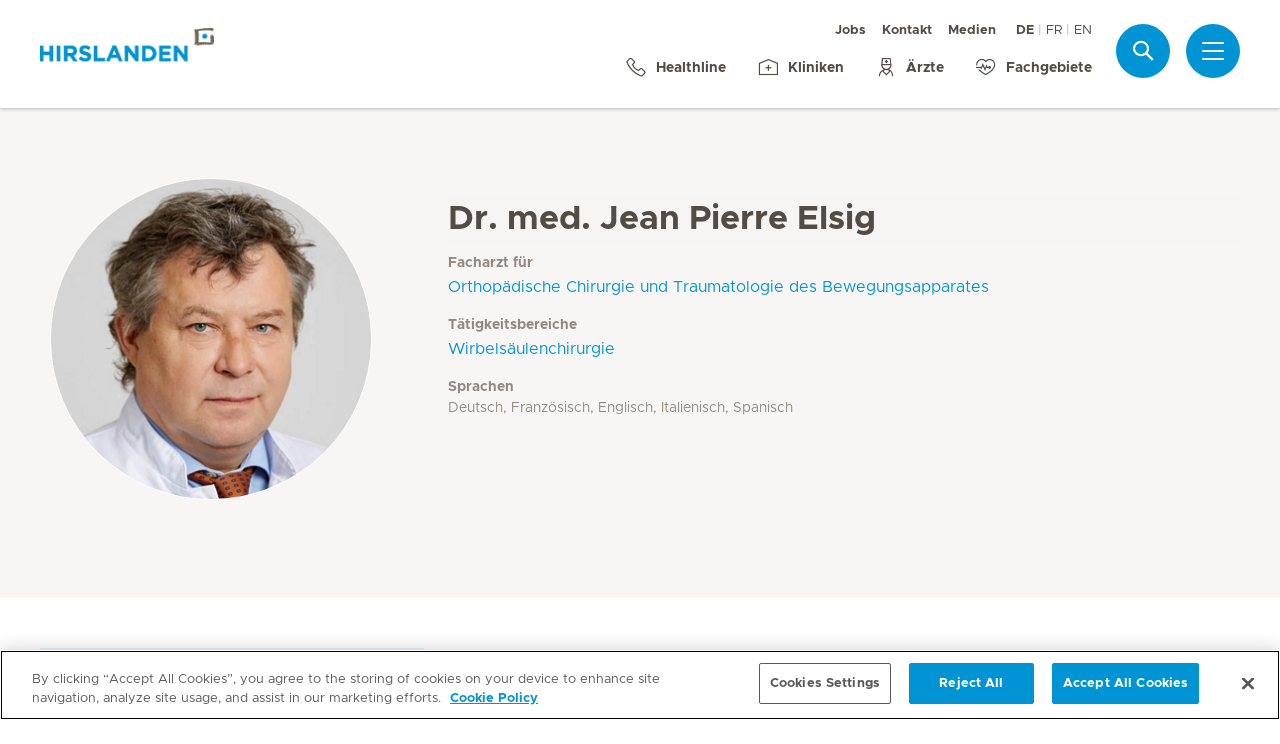

--- FILE ---
content_type: text/html; charset=UTF-8
request_url: https://www.hirslanden.ch/de/corporate/aerzte/3/dr-med-jean-pierre-elsig.html
body_size: 5352
content:

  <!DOCTYPE HTML>
  <html class="no-js" lang="de">
    <head><meta http-equiv="content-type" content="text/html; charset=UTF-8"/>
<script defer="defer" type="text/javascript" src="/.rum/@adobe/helix-rum-js@%5E2/dist/rum-standalone.js"></script>
<link rel="preload" href="/etc.clientlibs/hirslanden/clientlibs/frontend-min/resources/font/Metropolis-Regular.woff" as="font" type="font/woff" crossorigin="anonymous"/>
<link rel="preload" href="/etc.clientlibs/hirslanden/clientlibs/frontend-min/resources/font/Metropolis-Bold.woff" as="font" type="font/woff" crossorigin="anonymous"/>
<link rel="preload" href="/etc.clientlibs/hirslanden/clientlibs/frontend-min/resources/font/Metropolis-SemiBold.woff" as="font" type="font/woff" crossorigin="anonymous"/>
<link rel="preload" href="/etc.clientlibs/hirslanden/clientlibs/frontend-min/resources/font/icons.woff?v=1.0.0" as="font" type="font/woff" crossorigin="anonymous"/>


	
	<title>Dr. med. Jean Pierre Elsig | Hirslanden-Gruppe</title>
	<meta name="keywords"/>
	<meta name="description" content="Facharzt für: Orthopädische Chirurgie und Traumatologie des Bewegungsapparates, Wirbelsäulenchirurgie in Zürich. Jetzt Termin vereinbaren."/>
	<meta itemprop="page-title" content="dr. med. jean pierre elsig"/>
	<meta itemprop="repository-path" content="/content/corporate/de/doctors/3/347"/>
	<meta itemprop="fmhs" content="/content/corporate/de/fmhs/orthopaedische-chirurgieundtraumatologiedesbewegungsapparates,/content/corporate/de/fmhs/wirbelsaeulenchirurgie"/>
	<meta itemprop="locations" content="hirslanden:locations/zuerich"/>
	
	<meta itemprop="clinics" content="/content/klinik-im-park/de"/>
	
	<meta itemprop="corporate" content="/content/corporate"/>
	
	
	
	
	
	
	
	<meta itemprop="event-languages" content="Deutsch, Französisch, Englisch, Italienisch, Spanisch"/>
	
	
	
	<meta itemprop="gender" content="Mann"/>
	
	
	
	
	
	
	
	
	<meta itemprop="doctor-lastname" content="elsig"/>
	<meta itemprop="doctor-firstname" content="jeanpierre"/>
	<meta itemprop="page-type" content="DOCTORS"/>
	
	
	
	
	
	<meta name="viewport" content="width=device-width, initial-scale=1, maximum-scale=1"/>
	
	<meta name="last-modified" content="2017-06-28"/>
	<meta name="yandex-verification" content="53c3c2530ef78398"/>
	

	<link rel="canonical" href="https://www.hirslanden.ch/de/corporate/aerzte/3/dr-med-jean-pierre-elsig.html"/>

	
		<link rel="alternate" href="https://www.hirslanden.ch/de/corporate/aerzte/3/dr-med-jean-pierre-elsig.html" hreflang="de-CH"/>
	
		<link rel="alternate" href="https://www.hirslanden.ch/fr/corporate/doctors/3/dr-med-jean-pierre-elsig.html" hreflang="fr-CH"/>
	
		<link rel="alternate" href="https://www.hirslanden.ch/en/corporate/doctors/3/dr-med-jean-pierre-elsig.html" hreflang="en-CH"/>
	

	
		
		<meta property="og:url" content="https://www.hirslanden.ch/de/corporate/aerzte/3/dr-med-jean-pierre-elsig.html"/>
		<meta property="og:type" content="article"/>
		<meta property="og:title" content="Dr. med. Jean Pierre Elsig"/>
		
		<meta property="og:image" content="https://mediclinic.scene7.com/is/image/mediclinic/347-dr-med-jean-pierre-elsig?_ck=2024-12-20T14%3A13%3A34.949Z"/>

		
		<meta name="twitter:card" content="summary"/>
		<meta name="twitter:site" content="Hirslanden"/>
		<meta name="twitter:site:id" content="73376192"/>
		<meta name="twitter:title" content="Dr. med. Jean Pierre Elsig"/>
		
		<meta name="twitter:image" content="https://mediclinic.scene7.com/is/image/mediclinic/347-dr-med-jean-pierre-elsig?_ck=2024-12-20T14%3A13%3A34.949Z"/>
	






    <!-- OneTrust Cookies Consent Notice start for hirslanden.ch -->

<script src="https://cdn.cookielaw.org/scripttemplates/otSDKStub.js" data-document-language="true" type="text/javascript" charset="UTF-8" data-domain-script="019523e2-a759-7907-be70-200d8c3420d7"></script>
<script type="text/javascript">
function OptanonWrapper() { }
</script>
<!-- OneTrust Cookies Consent Notice end for hirslanden.ch -->
    
    <script>
    window.dataLayer = window.dataLayer || [];
</script>
<!-- Google Tag Manager -->


    <script>(function(w,d,s,l,i){w[l]=w[l]||[];w[l].push({'gtm.start':
        new Date().getTime(),event:'gtm.js'});var f=d.getElementsByTagName(s)[0],
        j=d.createElement(s),dl=l!='dataLayer'?'&l='+l:'';j.async=true;j.src=
        'https://www.googletagmanager.com/gtm.js?id='+i+dl;f.parentNode.insertBefore(j,f);
    })(window,document,'script','dataLayer',"GTM-PRTK3Z");</script>


<!-- End Google Tag Manager -->


<!-- Adobe Analytics -->


    <script src="https://assets.adobedtm.com/82ec148934ab/bff85ea4e93a/launch-45694b391688.min.js" async></script>


<!-- End Adobe Analytics -->

    
    
    
        <script type="text/javascript" src="//script.crazyegg.com/pages/scripts/0090/4507.js" async="async"></script>
    
    

        
    
<link rel="stylesheet" href="/etc.clientlibs/hirslanden/clientlibs/clientlib-dependencies.lc-d41d8cd98f00b204e9800998ecf8427e-lc.css" type="text/css">



        
    
<link rel="stylesheet" href="/etc.clientlibs/hirslanden/clientlibs/clientlib-site.lc-4d1c75d68b11839a9440671cf091ea24-lc.css" type="text/css">



        


        
    
<link rel="stylesheet" href="/etc.clientlibs/hirslanden/clientlibs/frontend-min.lc-7d3d4b7431c03ae8eab1fe3f3be0c184-lc.css" type="text/css">



        
        
    
<script src="/etc.clientlibs/hirslanden/clientlibs/frontend-head-min.lc-f4e96b76cb58ca0b834b0f165cd57d9c-lc.js"></script>




        
    
    
    <script src="https://cdnjs.cloudflare.com/ajax/libs/picturefill/3.0.3/picturefill.min.js" async></script>



<script type="application/ld+json">
    {"@context":"http://schema.org/","@type":"Physician","name":"Dr. med. Jean Pierre Elsig","MedicalSpecialty":"Orthopädische Chirurgie und Traumatologie des Bewegungsapparates, Wirbelsäulenchirurgie","image":"https://www.hirslanden.ch/renditions/corporate/doctors/4x3/768/1734704049594/347-dr-med-jean-pierre-elsig.jpg","hospitalAffiliation":[{"@type":"Hospital","name":"","address":{"@type":"PostalAddress","name":"Seestrasse 122 8700 Küsnacht CH"},"image":"https://www.hirslanden.ch/renditions/corporate/logos/hirslanden/4x3/768/1616177087257/hirslanden-logo.png","email":"praxiselsig@hin.ch","telephone":"+41 44 914 22 00","faxNumber":"+41 44 914 22 01","contactPoint":{"@type":"ContactPoint","telephone":"","faxNumber":"","email":""}}]}
</script>

<script type="application/ld+json">
    {"@context":"http://schema.org/","@type":"BreadcrumbList","itemListElement":[{"@type":"ListItem","position":1,"name":"Doctors","item":"https://www.hirslanden.ch/de/corporate/aerzte.html"},{"@type":"ListItem","position":2,"name":"3","item":"https://www.hirslanden.ch/de/corporate/aerzte/3.html"},{"@type":"ListItem","position":3,"name":"Dr. med. Jean Pierre Elsig","item":"https://www.hirslanden.ch/de/corporate/aerzte/3/dr-med-jean-pierre-elsig.html"}]}
</script>


<link rel="apple-touch-icon-precomposed" sizes="152x152" href="/etc.clientlibs/hirslanden/clientlibs/frontend/resources/favicon/touch-icon-ipad-retina.png"/>
<link rel="apple-touch-icon-precomposed" sizes="120x120" href="/etc.clientlibs/hirslanden/clientlibs/frontend/resources/favicon/touch-icon-iphone-retina.png"/>
<link rel="apple-touch-icon-precomposed" sizes="76x76" href="/etc.clientlibs/hirslanden/clientlibs/frontend/resources/favicon/touch-icon-ipad.png"/>
<link rel="apple-touch-icon-precomposed" sizes="52x52" href="/etc.clientlibs/hirslanden/clientlibs/frontend/resources/favicon/touch-icon-iphone.png"/>
<link rel="shortcut icon" href="/etc.clientlibs/hirslanden/clientlibs/frontend/resources/favicon/favicon.ico"/>
<meta name="msapplication-TileColor" content="#0094D0"/>
<meta name="msapplication-TileImage" content="/etc.clientlibs/hirslanden/clientlibs/frontend/resources/favicon/favicon-tile-144x144.png"/>

</head>
    <body class=" no-js   " type-ahead-endpoint-url="https://www.hirslanden.ch/de/corporate/_jcr_content.typeahead.json">
      <!-- Google Tag Manager (noscript) -->



    <noscript><iframe title="Google Tag Manager iframe" src="https://www.googletagmanager.com/ns.html?id=GTM-PRTK3Z" height="0" width="0" style="display:none;visibility:hidden"></iframe></noscript>



<!-- End Google Tag Manager (noscript) -->





<div id="dataLayerPageId" data-datalayerjson="{&#34;event&#34;:&#34;dl_page_view&#34;,&#34;language&#34;:&#34;de&#34;,&#34;page_type&#34;:&#34;corporate&#34;,&#34;doctor_name&#34;:&#34;Dr. med. Jean Pierre Elsig&#34;}">
</div>



      <div id="page">
  
  
    
    <div id="header">
        <header>
            
            <div>

    <div id="header-new" class="corporate">
        <div class="skip-links">
            <a class="accessible" href="#nav">Zur Navigation springen</a>
            <a class="accessible" href="#content">Zum Inhalt springen</a>
        </div>
        <nav>
            <div id="nav" class="navWrapper">
                <div class="logoWrapper">
                    <a href="/de/corporate/home.html">
                        <img src="/content/dam/corporate/logos/hirslanden/hirslanden-logo.png" alt="Hirslanden" title="Hirslanden" class="logo"/>
                        <img src="/content/dam/mc-sa-corporate/logos/icon-hirslanden-mediclinic-web.png" alt="Hirslanden" title="Hirslanden" class="smallLogo"/>
                        <div class="hospitalName"></div>
                    </a>
                </div>
                <script type="application/ld+json">
    {"@context":"http://schema.org/","@type":"Organization","url":"%5BLjava.lang.String;@7e0b29a9.html","logo":"https://www.hirslanden.ch/renditions/corporate/logos/hirslanden/4x3/768/1616177087257/hirslanden-logo.png"}
</script>


                
                <div class="linksWrapper">
                    <div class="links">
                        <div class="topLinksWrapper">
                            <ul class="customLinksWrapper">
                                
                                    <li class="customLink ">
                                        <a href="https://careers.hirslanden.ch/?locale=de_DE" class="hir-ext-link" target="_blank">
                                                
                                            Jobs
                                        </a>
                                    </li>
<li class="customLink ">
                                        <a href="/de/corporate/ueber-uns/kontakt.html">
                                                
                                            Kontakt
                                        </a>
                                    </li>
<li class="customLink ">
                                        <a href="/de/corporate/medien-und-news.html">
                                                
                                            Medien
                                        </a>
                                    </li>

                                
                            </ul>
                            <div class="languageSwitch">
                                
  <ul class="lang-switch">
    <li class="active"><span data-lang="de">DE</span></li>
    
  
    
    <li>
      <a href="/fr/corporate/doctors/3/dr-med-jean-pierre-elsig.html" data-lang="fr">FR</a>
    </li>
  
    
    <li>
      <a href="/en/corporate/doctors/3/dr-med-jean-pierre-elsig.html" data-lang="en">EN</a>
    </li>
  </ul>


                                
                            </div>
                        </div>

                        <ul class="bottomLinksWrapper">
                            
    
    
        <li class="sidebar_link">
            <a href="/de/corporate/ueber-uns/kontakt/healthline.html">
                <span class="icon icon-phone"></span>
                <span>Healthline</span>
            </a>
        </li>
    
        <li class="sidebar_link">
            <a href="/de/corporate/kliniken-und-zentren.html">
                <span class="icon icon-clinic"></span>
                <span>Kliniken</span>
            </a>
        </li>
    
        <li class="sidebar_link">
            <a href="/de/corporate/aerzte-und-pflege/aerztesuche.html">
                <span class="icon icon-doctor"></span>
                <span>Ärzte</span>
            </a>
        </li>
    
        <li class="sidebar_link">
            <a href="/de/corporate/fachgebiete.html">
                <span class="icon icon-medical-heart"></span>
                <span>Fachgebiete</span>
            </a>
        </li>
    

                        </ul>
                        <div class="show-on-mobile bottomLinksWrapperMobile">
                            <ul class="bottomLinksWrapper">
                                
    
    
        <li class="sidebar_link">
            <a href="/de/corporate/ueber-uns/kontakt/healthline.html">
                <span class="icon icon-phone"></span>
                <span>Healthline</span>
            </a>
        </li>
    
        <li class="sidebar_link">
            <a href="/de/corporate/kliniken-und-zentren.html">
                <span class="icon icon-clinic"></span>
                <span>Kliniken</span>
            </a>
        </li>
    
        <li class="sidebar_link">
            <a href="/de/corporate/aerzte-und-pflege/aerztesuche.html">
                <span class="icon icon-doctor"></span>
                <span>Ärzte</span>
            </a>
        </li>
    
        <li class="sidebar_link">
            <a href="/de/corporate/fachgebiete.html">
                <span class="icon icon-medical-heart"></span>
                <span>Fachgebiete</span>
            </a>
        </li>
    

                            </ul>
                        </div>
                    </div>

                    
                    
                    <script id="tmpl-search" type="text/x-template">
    <img class="popup-logo" src="/content/dam/mc-sa-corporate/logos/icon-hirslanden-mediclinic-web.png" alt="Hirslanden" title="Hirslanden"/>
    <div class="white-popup search-popup header_search-popup">
        <form id="header-search-form" method="GET" action="https://www.hirslanden.ch/de/corporate/search.html">
            <div class="typeahead__container">
                <div class="search-field typeahead__field">
                    <span class="typeahead__query">
                        <input type="text" title="Search Input" class="type-ahead-search search-overlay-input" data-typeahead-filters="[{&#34;type&#34;:&#34;AndFilter&#34;,&#34;startsWith&#34;:false,&#34;key&#34;:&#34;corporate_str&#34;,&#34;value&#34;:&#34;/content/corporate&#34;}]" name="q" id="search" placeholder="Stichwort..." autocomplete="off" style="background-image: url('/etc.clientlibs/hirslanden/clientlibs/frontend/resources/img/24-px-search.svg')"/>
                    </span>
                    <span class="typeahead__button hide-on-mobile">
                        <button type="submit" title="Search" aria-label="Search" class="button button-search">Suche</button>
                    </span>
                </div>
            </div>
        </form>
        
            <div class="header_search-links">
                    <a href="https://careers.hirslanden.ch/?locale=de_DE">Jobs</a>
            
                    <a href="https://www.hirslanden.ch/de/corporate/aerzte-und-pflege/aerztesuche.html">Ärztesuche</a>
            
                    <a href="https://www.hirslanden.ch/de/corporate/fuer-alle-folgen-des-lebens/hirslandenbaby/babygalerie.html">Baby-Galerie</a>
            
                    <a href="https://sponsoring.hirslanden.ch/de/">Sponsoring-Anfragen</a>
            </div>
        
    </div>
</script>
                    <div class="iconsWrapper">
                        <div class="search-box search">
                            <a href="https://www.hirslanden.ch/de/corporate/search.html" class="hir-ext-link" target="_blank">
                                <span class="icon icon-search"></span>
                                <span class="screen-reader">Suche</span></a>
                        </div>
                        <div class="menu sidebar_toggle-header">
                            <a href="#sidebar" class="open-sidebar" title="Menü">
                                <div class="menuItemsWrapper">
                                    <span></span>
                                    <span></span>
                                    <span></span>
                                </div>
                            </a>
                        </div>
                    </div>
                </div>

            </div>
        </nav>

    </div>
    

    
    <div id="sidebar" class="sidebar  mfp-hide mfp-with-anim" aria-hidden="true" role="menu">
        <div class="sidebar_background">
            <div class="sidebar_holder">
                <div class="sidebar_left-column">
                    
                    <a href="/de/corporate/home.html" alt="Hirslanden" title="Hirslanden" class="hir-logo logo-override">
                        <span class="screen-reader">Hirslanden Home</span>
                        <img src="/content/dam/corporate/logos/hirslanden/hirslanden-logo.png"/>
                        
                        
                    </a>

                    
                    <ul class="sidebar_links">
                        
    <li class="emergency sidebar_link">
        <a href="/de/corporate/notfall.html">
            <span class="icon icon-emergency"></span>
            <span class="emergency_title">Notfall</span>
        </a>
    </li>
    
        <li class="sidebar_link">
            <a href="/de/corporate/ueber-uns/kontakt/healthline.html">
                <span class="icon icon-phone"></span>
                <span>Healthline</span>
            </a>
        </li>
    
        <li class="sidebar_link">
            <a href="/de/corporate/kliniken-und-zentren.html">
                <span class="icon icon-clinic"></span>
                <span>Kliniken</span>
            </a>
        </li>
    
        <li class="sidebar_link">
            <a href="/de/corporate/aerzte-und-pflege/aerztesuche.html">
                <span class="icon icon-doctor"></span>
                <span>Ärzte</span>
            </a>
        </li>
    
        <li class="sidebar_link">
            <a href="/de/corporate/fachgebiete.html">
                <span class="icon icon-medical-heart"></span>
                <span>Fachgebiete</span>
            </a>
        </li>
    

                    </ul>

                    <div class="sidebar_divider"></div>

                    

                    <nav>
                        <ul class="sidebar_nav">
                            
    
        <li class="sidebar_nav-item">
            <a data-tab="tab1" href="#">
                Patienten &amp; Angehörige
                <span class="icon icon-arrow-next"></span>
            </a>
        </li>
    
        <li class="sidebar_nav-item">
            <a data-tab="tab2" href="#">
                Leistungsangebot
                <span class="icon icon-arrow-next"></span>
            </a>
        </li>
    
        <li class="sidebar_nav-item">
            <a data-tab="tab3" href="#">
                Jobs &amp; Karriere
                <span class="icon icon-arrow-next"></span>
            </a>
        </li>
    
        <li class="sidebar_nav-item">
            <a data-tab="tab4" href="#">
                Über uns
                <span class="icon icon-arrow-next"></span>
            </a>
        </li>
    
        <li class="sidebar_nav-item">
            <a data-tab="tab5" href="#">
                Für Ärzte &amp; Zuweiser
                <span class="icon icon-arrow-next"></span>
            </a>
        </li>
    

                        </ul>
                    </nav>

                    <div class="sidebar_divider"></div>

                    
                    <div class="">
                        <nav>
                            
                            <ul class="top-links sidebar_nav">
                                
    
        <li class=" sidebar_nav-item">
            <a href="https://careers.hirslanden.ch/?locale=de_DE" class="hir-ext-link" target="_blank">
                                            
                Jobs
            </a>
            
        </li>
<li class=" sidebar_nav-item">
            <a href="/de/corporate/ueber-uns/kontakt.html">
                                            
                Kontakt
            </a>
            
        </li>
<li class=" sidebar_nav-item">
            <a href="/de/corporate/medien-und-news.html">
                                            
                Medien
            </a>
            
        </li>

    

                            </ul>
                            
                            <div class="sidebar_divider"></div>
                            <div class="sidebar_languages">
                                
  <ul class="lang-switch">
    <li class="active"><span data-lang="de">DE</span></li>
    
  
    
    <li>
      <a href="/fr/corporate/doctors/3/dr-med-jean-pierre-elsig.html" data-lang="fr">FR</a>
    </li>
  
    
    <li>
      <a href="/en/corporate/doctors/3/dr-med-jean-pierre-elsig.html" data-lang="en">EN</a>
    </li>
  </ul>


                            </div>
                        </nav>
                    </div>

                    
                    
                </div>
                

                <div class="sidebar_right-column">
                    <a href="/de/corporate/home.html" alt="Hirslanden" title="Hirslanden" class="hir-logo logo-override  show-on-mobile logo-mobile">
                        <span class="screen-reader">Hirslanden Home</span>
                        <img src="/content/dam/corporate/logos/hirslanden/hirslanden-logo.png"/>
                        
                        
                    </a>

                    <div class="sidebar_right-column-content">
                        
                        <div class="sidebar_search">
    <img class="popup-logo" src="/content/dam/mc-sa-corporate/logos/icon-hirslanden-mediclinic-web.png" alt="Hirslanden" title="Hirslanden"/>
    <div class="white-popup search-popup header_search-popup">
        <form id="header-search-form" method="GET" action="https://www.hirslanden.ch/de/corporate/search.html">
            <div class="typeahead__container">
                <div class="search-field typeahead__field">
                    <span class="typeahead__query">
                        <input type="text" title="Search Input" class="type-ahead-search search-overlay-input" data-typeahead-filters="[{&#34;type&#34;:&#34;AndFilter&#34;,&#34;startsWith&#34;:false,&#34;key&#34;:&#34;corporate_str&#34;,&#34;value&#34;:&#34;/content/corporate&#34;}]" name="q" id="search" placeholder="Stichwort..." autocomplete="off" style="background-image: url('/etc.clientlibs/hirslanden/clientlibs/frontend/resources/img/24-px-search.svg')"/>
                    </span>
                    <span class="typeahead__button hide-on-mobile">
                        <button type="submit" title="Search" aria-label="Search" class="button button-search">Suche</button>
                    </span>
                </div>
            </div>
        </form>
        
            <div class="header_search-links">
                    <a href="https://careers.hirslanden.ch/?locale=de_DE" class="hir-ext-link" target="_blank">Jobs</a>
            
                    <a href="https://www.hirslanden.ch/de/corporate/aerzte-und-pflege/aerztesuche.html" class="hir-ext-link" target="_blank">Ärztesuche</a>
            
                    <a href="https://www.hirslanden.ch/de/corporate/fuer-alle-folgen-des-lebens/hirslandenbaby/babygalerie.html" class="hir-ext-link" target="_blank">Baby-Galerie</a>
            
                    <a href="https://sponsoring.hirslanden.ch/de/" class="hir-ext-link" target="_blank">Sponsoring-Anfragen</a>
            </div>
        
    </div>
</div>
                        
                        <div class="sidebar_content-holder">
                            
        
        



                        </div>
                    </div>

                    
                    <div class="sidebar_nav-holder">
                        
    
        <div class="sidebar_nav-item-content" id="tab1">
            <a class="sidebar_nav-item-link show-on-mobile">
                <span class="icon icon-arrow-back"></span>
                <span>Patienten &amp; Angehörige</span>
            </a>
            
                <a class="sidebar_nav-item-sublink sidebar_nav-item-sublink-main" href="/de/corporate/klinikaufenthalt.html">Ihr Klinikaufenthalt</a>
                
                    <a class="sidebar_nav-item-sublink" href="/de/corporate/klinikaufenthalt/aufenthalt-und-besuch.html">Aufenthalt &amp; Besuch</a>
                
                    <a class="sidebar_nav-item-sublink" href="/de/corporate/klinikaufenthalt/hotellerie-und-gastronomie.html">Hotellerie &amp; Services</a>
                
                    <a class="sidebar_nav-item-sublink" href="/de/corporate/klinikaufenthalt/rueckmeldung-aufenthalt.html">Rückmeldung Klinikaufenthalt</a>
                
                    <a class="sidebar_nav-item-sublink" href="/de/corporate/klinikaufenthalt/informationen-fuer-internationale-patienten.html">Informationen für Internationale Patienten</a>
                
                    <a class="sidebar_nav-item-sublink" href="/de/corporate/versicherung.html">Versicherung</a>
                
                <div class="sidebar_divider-nav"></div>
            
                <a class="sidebar_nav-item-sublink sidebar_nav-item-sublink-main" href="/de/corporate/leistungsuebersicht-stationaer.html">Stationärer Aufenthalt</a>
                
                    <a class="sidebar_nav-item-sublink" href="/de/corporate/archive/hirslanden-prive.html">Leistungen für Privatversicherte</a>
                
                    <a class="sidebar_nav-item-sublink" href="/de/corporate/leistungsuebersicht-stationaer/hirslanden-preference.html">Leistungen für Halbprivatversicherte</a>
                
                    <a class="sidebar_nav-item-sublink" href="/de/corporate/leistungsuebersicht-stationaer/leistungen-grundversicherung.html">Leistungen für Grundversicherte</a>
                
                <div class="sidebar_divider-nav"></div>
            
                <a class="sidebar_nav-item-sublink sidebar_nav-item-sublink-main" href="/de/corporate/ambulante-patienten/ambulanter-aufenthalt.html">Ambulanter Aufenthalt</a>
                
                    <a class="sidebar_nav-item-sublink" href="/de/corporate/ambulante-patienten/ambulanter-aufenthalt.html">Ablauf des Aufenthalts</a>
                
                    <a class="sidebar_nav-item-sublink" href="/de/corporate/ambulante-patienten/ambulante-behandlung-zusatzversicherung.html">Ambulante Behandlung mit Zusatzversicherung</a>
                
                <div class="sidebar_divider-nav"></div>
            
        </div>
    
        <div class="sidebar_nav-item-content" id="tab2">
            <a class="sidebar_nav-item-link show-on-mobile">
                <span class="icon icon-arrow-back"></span>
                <span>Leistungsangebot</span>
            </a>
            
                <a class="sidebar_nav-item-sublink sidebar_nav-item-sublink-main" href="/de/corporate/gesundheitswissen.html">Gesundheitswissen</a>
                
                    <a class="sidebar_nav-item-sublink" href="/de/corporate/krankheitsbilder.html">Krankheitsbilder</a>
                
                    <a class="sidebar_nav-item-sublink" href="/de/corporate/behandlungen.html">Behandlungen</a>
                
                    <a class="sidebar_nav-item-sublink" href="/de/corporate/publications.html">Medizinische Bibliothek</a>
                
                    <a class="sidebar_nav-item-sublink" href="/de/corporate/publications/patientengeschichten.html">Patientengeschichten</a>
                
                <div class="sidebar_divider-nav"></div>
            
                <a class="sidebar_nav-item-sublink sidebar_nav-item-sublink-main" href="/de/corporate/fuer-alle-folgen-des-lebens.html">Fachgebiete</a>
                
                    <a class="sidebar_nav-item-sublink" href="/de/corporate/fuer-alle-folgen-des-lebens/kardiologie.html">Herz &amp; Gefässe</a>
                
                    <a class="sidebar_nav-item-sublink" href="/de/corporate/fuer-alle-folgen-des-lebens/hirslandenbaby.html">Schwangerschaft &amp; Geburt</a>
                
                    <a class="sidebar_nav-item-sublink" href="/de/corporate/fuer-alle-folgen-des-lebens/genetische-medizin.html">Genetische Medizin</a>
                
                    <a class="sidebar_nav-item-sublink" href="/de/corporate/fuer-alle-folgen-des-lebens/orthopaedie-sportmedizin.html">Orthopädie &amp; Sportmedizin</a>
                
                    <a class="sidebar_nav-item-sublink" href="/de/corporate/fuer-alle-folgen-des-lebens/krebs.html">Krebs</a>
                
                    <a class="sidebar_nav-item-sublink" href="/de/corporate/archive/radiologie-hirslanden.html">Radiologie</a>
                
                <div class="sidebar_divider-nav"></div>
            
                <a class="sidebar_nav-item-sublink sidebar_nav-item-sublink-main" href="/de/corporate/kliniken-und-zentren.html">Kliniken &amp; Zentren</a>
                
                    <a class="sidebar_nav-item-sublink" href="/de/corporate/kliniken-und-zentren/hirslanden-in-ihrer-naehe.html">Hirslanden in Ihrer Nähe</a>
                
                    <a class="sidebar_nav-item-sublink" href="/de/corporate/kliniken-und-zentren/praxiszentren.html">Ambulante Zentren </a>
                
                    <a class="sidebar_nav-item-sublink" href="/de/corporate/kliniken-und-zentren/notfallstationen.html">Kliniken mit Notfall</a>
                
                    <a class="sidebar_nav-item-sublink" href="/de/corporate/kliniken-und-zentren/geburtskliniken.html">Geburtskliniken</a>
                
                    <a class="sidebar_nav-item-sublink" href="/de/corporate/aerzte-und-pflege.html">Ärzte und Pflege</a>
                
                <div class="sidebar_divider-nav"></div>
            
                <a class="sidebar_nav-item-sublink sidebar_nav-item-sublink-main" href="/de/corporate/kurse-und-veranstaltungen.html">Kurse &amp; Veranstaltungen</a>
                
                    <a class="sidebar_nav-item-sublink" href="/de/corporate/kurse-und-veranstaltungen/schwangerschaft-und-geburt.html">Schwangerschaft &amp; Geburt</a>
                
                    <a class="sidebar_nav-item-sublink" href="/de/corporate/kurse-und-veranstaltungen/gesundheitsthemen.html">Gesundheitsthemen</a>
                
                <div class="sidebar_divider-nav"></div>
            
        </div>
    
        <div class="sidebar_nav-item-content" id="tab3">
            <a class="sidebar_nav-item-link show-on-mobile">
                <span class="icon icon-arrow-back"></span>
                <span>Jobs &amp; Karriere</span>
            </a>
            
                <a class="sidebar_nav-item-sublink sidebar_nav-item-sublink-main" href="/de/corporate/jobs-und-karriere.html">Jobs &amp; Karriere</a>
                
                    <a class="sidebar_nav-item-sublink hir-ext-link" href="https://careers.hirslanden.ch/?locale=de_DE?#scrolltosearch" target="_blank">Offene Stellen</a>
                
                    <a class="sidebar_nav-item-sublink hir-ext-link" href="https://careers.hirslanden.ch/Hirslanden/content/How-to-Apply/?locale=de_DE" target="_blank">Ihre Bewerbung</a>
                
                    <a class="sidebar_nav-item-sublink" href="/de/corporate/kampagnen/arbeiten.html">Hirslanden als Arbeitgeberin</a>
                
                    <a class="sidebar_nav-item-sublink" href="/de/corporate/jobs-und-karriere/arbeitgeberin.html">Arbeitgeberversprechen</a>
                
                    <a class="sidebar_nav-item-sublink" href="/de/corporate/jobs-und-karriere/karrierepfade.html">Karrierepfade</a>
                
                    <a class="sidebar_nav-item-sublink" href="/de/corporate/jobs-und-karriere/aus-und-weiterbildung.html">Aus- &amp; Weiterbildung</a>
                
                    <a class="sidebar_nav-item-sublink" href="/de/corporate/archive/pensionskasse.html">Pensionskasse</a>
                
                    <a class="sidebar_nav-item-sublink" href="/de/corporate/ueber-uns/kontakt/kontakt-fuer-jobsuchende.html">Kontakt</a>
                
                    <a class="sidebar_nav-item-sublink hir-ext-link" href="https://blog.hirslanden.ch/category/karriere/" target="_blank">Hirslanden Blog</a>
                
                <div class="sidebar_divider-nav"></div>
            
        </div>
    
        <div class="sidebar_nav-item-content" id="tab4">
            <a class="sidebar_nav-item-link show-on-mobile">
                <span class="icon icon-arrow-back"></span>
                <span>Über uns</span>
            </a>
            
                <a class="sidebar_nav-item-sublink sidebar_nav-item-sublink-main" href="/de/corporate/ueber-uns.html">Hirslanden-Gruppe</a>
                
                    <a class="sidebar_nav-item-sublink" href="/de/corporate/ueber-uns/unternehmensportrait.html">Unternehmensporträt</a>
                
                    <a class="sidebar_nav-item-sublink" href="/de/corporate/ueber-uns/together-we-care.html">Together We Care</a>
                
                    <a class="sidebar_nav-item-sublink" href="/de/corporate/ueber-uns/qualitaet.html">Qualität</a>
                
                    <a class="sidebar_nav-item-sublink" href="/de/corporate/ueber-uns/nachhaltigkeit.html">Nachhaltigkeit</a>
                
                    <a class="sidebar_nav-item-sublink" href="/de/corporate/ueber-uns/forschung-lehre.html">Forschung und Lehre</a>
                
                    <a class="sidebar_nav-item-sublink" href="/de/corporate/ueber-uns/gesundheitspolitik.html">Gesundheitspolitik</a>
                
                    <a class="sidebar_nav-item-sublink" href="/de/corporate/ueber-uns/sponsoring-engagements.html">Sponsoring &amp; Engagements</a>
                
                    <a class="sidebar_nav-item-sublink" href="/de/corporate/ueber-uns/kontakt.html">Kontakt</a>
                
                <div class="sidebar_divider-nav"></div>
            
        </div>
    
        <div class="sidebar_nav-item-content" id="tab5">
            <a class="sidebar_nav-item-link show-on-mobile">
                <span class="icon icon-arrow-back"></span>
                <span>Für Ärzte &amp; Zuweiser</span>
            </a>
            
                <a class="sidebar_nav-item-sublink sidebar_nav-item-sublink-main" href="/de/corporate/partneraerzte.html">Für Partnerärzte</a>
                
                <div class="sidebar_divider-nav"></div>
            
                <a class="sidebar_nav-item-sublink sidebar_nav-item-sublink-main" href="/de/corporate/fuer-interessierte-aerzte.html">Für interessierte Ärzte</a>
                
                    <a class="sidebar_nav-item-sublink" href="/de/corporate/fuer-interessierte-aerzte/belegarztsystem.html">Partnerarztsystem </a>
                
                    <a class="sidebar_nav-item-sublink" href="/de/corporate/fuer-interessierte-aerzte/vorteile-als-partnerarzt.html">Vorteile als Partnerarzt</a>
                
                    <a class="sidebar_nav-item-sublink" href="/de/corporate/fuer-interessierte-aerzte/medizinische-infrastruktur.html">Medizinische Infrastruktur</a>
                
                <div class="sidebar_divider-nav"></div>
            
                <a class="sidebar_nav-item-sublink sidebar_nav-item-sublink-main" href="/de/corporate/zuweiser.html">Für Zuweiser</a>
                
                <div class="sidebar_divider-nav"></div>
            
                <a class="sidebar_nav-item-sublink sidebar_nav-item-sublink-main" href="/de/corporate/fort-und-weiterbildungsangebot.html">Fort- &amp; Weiterbildungsangebot</a>
                
                <div class="sidebar_divider-nav"></div>
            
        </div>
    

                    </div>

                </div>
            </div>
        </div>
    </div>
</div>
            

            

            
        </header>
    </div>
    

    <div id="content">
    <div class="doctor-detail">
        
        
  
  

<div class="doctor-dateil-lead-wrap">
  <div class="grid-33-66 doctor-detail-lead">
    <div class="grid-col-1">
      
        <div class="backlink backlink-mobile">
          
          <a class="backLinkNoPageTools" data-doctorssearchpagepath="#">
            <span class="icon icon-arrow-back"></span> Zurück
          </a>
        </div>
      
      <div class="size-full">
          <span class="figure">
            <figure>
            
              
  
    <div class="image-container ">
        
            
                
                    <picture>
                        <source media="(min-width: 1024px)" srcset="https://mediclinic.scene7.com/is/image/mediclinic/347-dr-med-jean-pierre-elsig:1-1?wid=322&hei=322&fit=fit%2C1&_ck=2024-12-20T14%3A13%3A34.949Z 1x, https://mediclinic.scene7.com/is/image/mediclinic/347-dr-med-jean-pierre-elsig:1-1?wid=419&hei=419&fit=fit%2C1&_ck=2024-12-20T14%3A13%3A34.949Z 1.3x, https://mediclinic.scene7.com/is/image/mediclinic/347-dr-med-jean-pierre-elsig:1-1?wid=464&hei=464&fit=fit%2C1&_ck=2024-12-20T14%3A13%3A34.949Z 1.5x, https://mediclinic.scene7.com/is/image/mediclinic/347-dr-med-jean-pierre-elsig:1-1?wid=464&hei=464&fit=fit%2C1&_ck=2024-12-20T14%3A13%3A34.949Z 2x"/>
<source media="(min-width: 768px)" srcset="https://mediclinic.scene7.com/is/image/mediclinic/347-dr-med-jean-pierre-elsig:1-1?wid=322&hei=322&fit=fit%2C1&_ck=2024-12-20T14%3A13%3A34.949Z 1x, https://mediclinic.scene7.com/is/image/mediclinic/347-dr-med-jean-pierre-elsig:1-1?wid=419&hei=419&fit=fit%2C1&_ck=2024-12-20T14%3A13%3A34.949Z 1.3x, https://mediclinic.scene7.com/is/image/mediclinic/347-dr-med-jean-pierre-elsig:1-1?wid=464&hei=464&fit=fit%2C1&_ck=2024-12-20T14%3A13%3A34.949Z 1.5x, https://mediclinic.scene7.com/is/image/mediclinic/347-dr-med-jean-pierre-elsig:1-1?wid=464&hei=464&fit=fit%2C1&_ck=2024-12-20T14%3A13%3A34.949Z 2x"/>
<source media="(min-width: 512px)" srcset="https://mediclinic.scene7.com/is/image/mediclinic/347-dr-med-jean-pierre-elsig:1-1?wid=282&hei=282&fit=fit%2C1&_ck=2024-12-20T14%3A13%3A34.949Z 1x, https://mediclinic.scene7.com/is/image/mediclinic/347-dr-med-jean-pierre-elsig:1-1?wid=367&hei=367&fit=fit%2C1&_ck=2024-12-20T14%3A13%3A34.949Z 1.3x, https://mediclinic.scene7.com/is/image/mediclinic/347-dr-med-jean-pierre-elsig:1-1?wid=423&hei=423&fit=fit%2C1&_ck=2024-12-20T14%3A13%3A34.949Z 1.5x, https://mediclinic.scene7.com/is/image/mediclinic/347-dr-med-jean-pierre-elsig:1-1?wid=464&hei=464&fit=fit%2C1&_ck=2024-12-20T14%3A13%3A34.949Z 2x"/>
<source srcset="https://mediclinic.scene7.com/is/image/mediclinic/347-dr-med-jean-pierre-elsig:1-1?wid=132&hei=132&fit=fit%2C1&_ck=2024-12-20T14%3A13%3A34.949Z 1x, https://mediclinic.scene7.com/is/image/mediclinic/347-dr-med-jean-pierre-elsig:1-1?wid=172&hei=172&fit=fit%2C1&_ck=2024-12-20T14%3A13%3A34.949Z 1.3x, https://mediclinic.scene7.com/is/image/mediclinic/347-dr-med-jean-pierre-elsig:1-1?wid=198&hei=198&fit=fit%2C1&_ck=2024-12-20T14%3A13%3A34.949Z 1.5x, https://mediclinic.scene7.com/is/image/mediclinic/347-dr-med-jean-pierre-elsig:1-1?wid=264&hei=264&fit=fit%2C1&_ck=2024-12-20T14%3A13%3A34.949Z 2x"/>

                        <img src="https://mediclinic.scene7.com/is/image/mediclinic/347-dr-med-jean-pierre-elsig?_ck=2024-12-20T14%3A13%3A34.949Z" alt="347-dr-med-jean-pierre-elsig" loading="lazy"/>
                    </picture>
                
            

            
            
        
    </div>

  

            
          </figure>
          </span>
      </div>
    </div>
    <div class="grid-col-2">
      
        <div class="backlink backlink-desktop">
          
          <a class="backLinkNoPageTools" data-doctorssearchpagepath="#">
            <span class="icon icon-arrow-back"></span> Zurück
          </a>
        </div>
      
      <h1>Dr. med. Jean Pierre Elsig</h1>
      
      <dl class="key-value-list vertical condensed">
        
        
          <dt>Facharzt für</dt>
          <dd>
            
              
  <a href="/de/corporate/fachgebiete/orthopaedische-chirurgieundtraumatologiedesbewegungsapparates.html">Orthopädische Chirurgie und Traumatologie des Bewegungsapparates</a>

              
              
            
          </dd>
        
        
        
        
          <dt>Tätigkeitsbereiche</dt>
          <dd>
            
              
  <a href="/de/corporate/fachgebiete/wirbelsaeulenchirurgie.html">Wirbelsäulenchirurgie</a>

              
            
          </dd>
        
        
          <dt>Sprachen</dt>
          <dd>Deutsch, Französisch, Englisch, Italienisch, Spanisch</dd>
        
      </dl>
    </div>
  </div>
</div>


        
        <div><div class="doctor-quicklinks section"><div class="columncontainer doctor-quicklink-wrapper">
  <div class="grid-33-33-33">
    
      <div class="grid-col-1">
        

  
    
  

    <a class="quicklinkContentWrapper   hir-ext-link" href="mailto:praxiselsig@hin.ch" target="_blank">
      <div class="quicklinkWrapper">
        <span class="quicklinkIcon  icon icon-email "></span>
        <span class="quicklinkTitle">E-Mail senden</span>
      </div>

    </a>
  


      </div>
    
  </div>
</div>
</div>
<div class="columncontainer section">
  
  


    <div class="  columncontainerWrapper">

      

      <div class="grid-50-50 ">
          <div class="grid-col-1">
              <div>
                  <div class="section-box section">
    
  


    <div class="section-box  show-on-small">
        <div class="header">
            <span class="icon icon-contact"></span>
            <h2>Kontakt</h2>
        </div>
        <div class="content contact-card-list">
            <div class="reference section">
    
  

    <div><div class="contact-card section">
  
  

    <div>
    <div class="address"><address>
      <div class="contact-name">
        
      </div>
      <div class="contact-map">
        <a target="_blank" href=" https://maps.google.com/?q=47.31866,8.57907" target="_blank">
          Seestrasse 122<br />8700 Küsnacht<br />CH
        </a>
      </div>
      <div class="contact-tel">
        <a href="tel:+41449142200" target="_blank"><span class="icon icon-phone-full"></span>+41 44 914 22 00</a>
      </div>
      <div class="contact-fax">
        <span class="icon icon-fax-full"></span>+41 44 914 22 01
      </div>
      <div class="contact-email">
        <a href="mailto:praxiselsig@hin.ch" title="praxiselsig@hin.ch" class="hir-ext-link" target="_blank"><span class="icon icon-mail"></span>praxiselsig@hin.ch</a>
      </div>
      <div class="contact-external-link">
        <a href="http://www.spine-surgery.ch" rel="noopener" class="hir-ext-link" target="_blank"><span class="icon icon-link"></span>www.spine-surgery.ch</a>
      </div>

      

      

      
    </address></div>
  </div>

</div>

</div>
    
</div>


        </div>
    </div>
</div>
<div class="section-box section">
    
  


    <div class="section-box with-spacer ">
        <div class="header">
            <span class="icon icon-competency"></span>
            <h2>Kernkompetenzen</h2>
        </div>
        <div class="content ">
            <div class="text section">

  
  

    
      <div class="textAndImage
        
        
        
        
        ">
        <div class="wrapper text">
          
          
              <div data-obfuscate-email class="obfuscate-email-content-wrapper text-no-image">
                
                
                Gelenkersatz
              </div>
        </div>
      </div>
      <div class="cf"></div>
    

    


</div>


        </div>
    </div>
</div>


              </div>
          </div>
      
          <div class="grid-col-2">
              <div>
                  <div class="section-box section">
    
  


    <div class="section-box with-spacer hide-on-small">
        <div class="header">
            <span class="icon icon-contact"></span>
            <h2>Kontakt</h2>
        </div>
        <div class="content contact-card-list">
            <div class="contact-card section">
  
  

    <div>
    <div class="address"><address>
      <div class="contact-name">
        
      </div>
      <div class="contact-map">
        <a target="_blank" href=" https://maps.google.com/?q=47.31866,8.57907" target="_blank">
          Seestrasse 122<br />8700 Küsnacht<br />CH
        </a>
      </div>
      <div class="contact-tel">
        <a href="tel:+41449142200" target="_blank"><span class="icon icon-phone-full"></span>+41 44 914 22 00</a>
      </div>
      <div class="contact-fax">
        <span class="icon icon-fax-full"></span>+41 44 914 22 01
      </div>
      <div class="contact-email">
        <a href="mailto:praxiselsig@hin.ch" title="praxiselsig@hin.ch" class="hir-ext-link" target="_blank"><span class="icon icon-mail"></span>praxiselsig@hin.ch</a>
      </div>
      <div class="contact-external-link">
        <a href="http://www.spine-surgery.ch" rel="noopener" class="hir-ext-link" target="_blank"><span class="icon icon-link"></span>www.spine-surgery.ch</a>
      </div>

      

      

      
    </address></div>
  </div>

</div>


        </div>
    </div>
</div>
<div class="section-box section">
    
  


    <div class="section-box with-spacer ">
        <div class="header">
            <span class="icon icon-clinic"></span>
            <h2>Praktiziert bei</h2>
        </div>
        <div class="content ">
            <div class="doctor-practices-list section">
  
  

  <ul>
    <li>
      <a href="/de/klinik-im-park/home.html" target="_blank">
        Hirslanden Klinik Im Park
      </a>
      
        <br/>
        <span class="with-tooltip" title="Akkreditierter Facharzt, der hauptsächlich in der Klinik tätig ist."><span>Partnerarzt</span></span>
      
    </li>
  </ul>
  
</div>


        </div>
    </div>
</div>
<div class="section-box section">
    
  


    <div class="section-box with-spacer ">
        <div class="header">
            <span class="icon icon-publications"></span>
            <h2>Publikationen &amp; Videos</h2>
        </div>
        <div class="content ">
            <div class="publications list section">
  
    
  


    

  
</div>


        </div>
    </div>
</div>
<div class="section-box section">
    
  


    <div class="section-box with-spacer ">
        <div class="header">
            <span class="icon icon-calendar"></span>
            <h2>Veranstaltungen &amp; Vorträge</h2>
        </div>
        <div class="content ">
            <div class="events list section">
        
    
  


    

</div>


        </div>
    </div>
</div>


              </div>
          </div>
      </div>

    </div>

</div>

</div>
    </div>
</div>

    
    <div id="footer">
        <footer>
            
    <script type="application/ld+json">
    {"@context":"http://schema.org/","@type":"Organization","name":"","url":"%5BLjava.lang.String;@550bfdfb.html","sameAs":"[]"}

</script>


    
        
    <div class="footer_pre">
        <div class="footer_seo">
            <div class="footer_seo-title">Hirslanden-Gruppe</div>
            <div class="footer_seo-text">
                <p>16 Kliniken, über 300 medizinische Zentren und Institute sowie über 3 000 Ärztinnen und Ärzte – Ihre Gesundheit steht bei uns im Mittelpunkt!</p>

            </div>
        </div>
        <div class="footer_social">
            <div class="footer_social-title">
                Folgen Sie uns
            </div>
            <div class="footer_social-links">
                <nav>
                    <ul>
                        <li>
                            <a href="https://www.facebook.com/Hirslanden" title="Facebook" target="_blank" rel="noopener" class="hir-ext-link">
                                <span class="icon  icon-social-facebook"></span>
                            </a>
                        </li>
                    
                        <li>
                            <a href="https://www.instagram.com/hirslanden/" title="Instagram" target="_blank" rel="noopener" class="hir-ext-link">
                                <span class="icon  icon-social-instagram"></span>
                            </a>
                        </li>
                    
                        <li>
                            <a href="https://www.tiktok.com/@hirslanden" title="TikTok" target="_blank" rel="noopener" class="hir-ext-link">
                                <span class="icon  icon-tiktok"></span>
                            </a>
                        </li>
                    
                        <li>
                            <a href="https://ch.linkedin.com/company/hirslanden" title="LinkedIn" target="_blank" rel="noopener" class="hir-ext-link">
                                <span class="icon  icon-social-linkedin"></span>
                            </a>
                        </li>
                    
                        <li>
                            <a href="https://www.youtube.com/user/Privatklinikgruppe" title="YouTube" target="_blank" rel="noopener">
                                <span class="icon  icon-social-youtube"></span>
                            </a>
                        </li>
                    
                        <li>
                            <a href="https://blog.hirslanden.ch" title="Blog" target="_blank" rel="noopener" class="hir-ext-link">
                                <span class="icon  icon-social-blog"></span>
                            </a>
                        </li>
                    </ul>
                </nav>
            </div>
        </div>
    </div>

    

    
        
    <div id="footer_nav">
        <div class="footer_nav">
            <a href="#" class="footer_top-scroll" title="Zurück zum Seitenanfang">
                <span class="icon icon-arrow-less"></span>
                <span class="accessible">Zurück zum Seitenanfang</span>
            </a>

            <div class="footer_logos">
                <a href="/" class="footer_logo" target="_blank">
                    <img src="/content/dam/corporate/logos/hirslanden/hirslanden-logo.png" alt="Hirslanden Home"/>
                    <span class="screen-reader">Hirslanden Home</span>
                </a>
                <div class="footer_emergency">
                    <div class="footer_emergency-label">Notfallnummer</div>
                    <a href="tel:144" target="_blank">144</a>
                </div>
            </div>

            <div class="footer_nav-links accordion" data-default-tab-index="-1">

                <div class="footer_nav-links-group tab-item-footer">
                    <nav>
                        <a class="footer_nav-links-title">Quick Links</a>
                        <ul class="footer_accordion-content">
                            <li>
                                
                                
                                
                                <a href="/de/corporate/klinikaufenthalt.html">
                                    
                                    Besucher-Informationen
                                </a>
                            </li>
                        
                            <li>
                                
                                
                                
                                <a href="/de/corporate/fuer-alle-folgen-des-lebens/hirslandenbaby.html">
                                    
                                    Hirslanden Baby
                                </a>
                            </li>
                        
                            <li>
                                
                                
                                
                                <a href="/de/corporate/versicherung.html">
                                    
                                    Versicherungsfragen
                                </a>
                            </li>
                        
                            <li>
                                
                                
                                
                                <a href="/de/corporate/klinikaufenthalt/informationen-fuer-internationale-patienten.html">
                                    
                                    Internationale Patienten
                                </a>
                            </li>
                        
                            <li>
                                
                                
                                
                                <a href="/de/corporate/kurse-und-veranstaltungen.html">
                                    
                                    Kurse &amp; Veranstaltungen
                                </a>
                            </li>
                        
                            <li>
                                
                                
                                
                                <a href="/de/corporate/publications/gesundheitssendungcheckuptelezueri.html">
                                    
                                    Gesundheitsvideos
                                </a>
                            </li>
                        </ul>
                    </nav>
                </div>
            

                <div class="footer_nav-links-group tab-item-footer">
                    <nav>
                        <a class="footer_nav-links-title">Leistungsangebot</a>
                        <ul class="footer_accordion-content">
                            <li>
                                
                                
                                
                                <a href="/de/corporate/kliniken-und-zentren.html">
                                    
                                    Kliniken &amp; Zentren
                                </a>
                            </li>
                        
                            <li>
                                
                                
                                
                                <a href="/de/corporate/kliniken-und-zentren/hirslanden-in-ihrer-naehe.html">
                                    
                                    Hirslanden in Ihrer Region
                                </a>
                            </li>
                        
                            <li>
                                
                                
                                
                                <a href="/de/corporate/aerzte-und-pflege/aerztesuche.html">
                                    
                                    Ärzte und Ärztinnen finden
                                </a>
                            </li>
                        
                            <li>
                                
                                
                                
                                <a href="/de/corporate/klinikaufenthalt/hotellerie-und-gastronomie.html">
                                    
                                    Hotellerie
                                </a>
                            </li>
                        </ul>
                    </nav>
                </div>
            

                <div class="footer_nav-links-group tab-item-footer">
                    <nav>
                        <a class="footer_nav-links-title">Über uns</a>
                        <ul class="footer_accordion-content">
                            <li>
                                
                                
                                
                                <a href="/de/corporate/ueber-uns.html">
                                    
                                    Hirslanden-Gruppe
                                </a>
                            </li>
                        
                            <li>
                                
                                
                                
                                <a href="/de/corporate/ueber-uns/qualitaet.html">
                                    
                                    Qualität
                                </a>
                            </li>
                        
                            <li>
                                
                                
                                
                                <a href="/de/corporate/jobs-und-karriere.html">
                                    
                                    Jobs &amp; Karriere
                                </a>
                            </li>
                        
                            <li>
                                
                                
                                
                                <a href="/de/corporate/medien-und-news.html">
                                    
                                    Medien &amp; News
                                </a>
                            </li>
                        
                            <li>
                                
                                
                                
                                <a href="/de/corporate/ueber-uns/kontakt/datenschutz.html">
                                    
                                    Datenschutz
                                </a>
                            </li>
                        </ul>
                    </nav>
                </div>
            </div>
        </div>
    </div>

    

    
        
    <div id="footer_bar">
        <div class="footer_bar">
            <div class="footer_contact">
                <a href="/de/corporate/ueber-uns/kontakt.html">Kontakt<span class="icon icon-mail"></span></a>
            </div>
            <div class="footer_links">
                <div class="copyright">
                    <span>
                        © Hirslanden-Gruppe 2026
                    </span>
                </div>
                <div class="footer_link">
                    <a href="/de/corporate/allgemeine-nutzungsbedingungen.html">Nutzungsbedingungen</a>
                </div>
<div class="footer_link">
                    <a href="/de/corporate/datenschutzerklaerung.html">Datenschutz Website</a>
                </div>
<div class="footer_link">
                    <a href="/de/corporate/cookie-richtlinie.html">Cookie Richtlinie</a>
                </div>
<div class="footer_link">
                    <a href="/de/corporate/impressum.html">Impressum</a>
                </div>

            </div>
        </div>
    </div>

    

    
    
    <div>
        <div id="idp-error-popup" style="display: none;">
            <div id="idp-popup-content">
                <p>An error occurred. Please try again later.</p>
            </div>
        </div>
        <!-- Identity Provider Credentials -->
        
    </div>



        </footer>
        
    </div>

  
</div>

      <script type="text/javascript" src="https://mediclinic.scene7.com/s7viewers/libs/responsive_image.js"></script>

  
    
<script src="/etc.clientlibs/hirslanden/clientlibs/clientlib-dependencies.lc-d41d8cd98f00b204e9800998ecf8427e-lc.js"></script>



  
    
<script src="/etc.clientlibs/hirslanden/clientlibs/clientlib-site.lc-b2e5d0867d695c4f5cb6b99170522c5a-lc.js"></script>



  
    
<script src="/etc.clientlibs/hirslanden/clientlibs/frontend-min.lc-d1e9512236656ab36507961b51264ee6-lc.js"></script>



  
  
  
  




    </body>
  </html>


--- FILE ---
content_type: text/css
request_url: https://www.hirslanden.ch/etc.clientlibs/hirslanden/clientlibs/clientlib-site.lc-4d1c75d68b11839a9440671cf091ea24-lc.css
body_size: 57573
content:
a,abbr,acronym,address,applet,article,aside,audio,b,big,blockquote,body,canvas,caption,center,cite,code,dd,del,details,dfn,div,dl,dt,em,embed,fieldset,figcaption,figure,footer,form,h1,h2,h3,h4,h5,h6,header,hgroup,html,i,iframe,img,ins,kbd,label,legend,li,mark,menu,nav,object,ol,output,p,pre,q,ruby,s,samp,section,small,span,strike,strong,sub,summary,sup,table,tbody,td,tfoot,th,thead,time,tr,tt,u,ul,var,video{margin:0;padding:0;border:0;font-size:100%;vertical-align:baseline}.od-container *,.od-container :after,.od-container :before{-webkit-box-sizing:inherit;box-sizing:inherit}.show-on-mobile{display:block}@media(min-width:768px){.show-on-mobile{display:none}}.hide-on-mobile{display:none}@media screen and (min-width:768px){.hide-on-mobile{display:block}}.medicalinnovations .alert-teaser h2,.medicalinnovations .awarenessBanner h2,.medicalinnovations .columncontainer h2,.medicalinnovations .download h2,.medicalinnovations .fullwidth h2,.medicalinnovations .icon-text h2,.medicalinnovations .item h2,.medicalinnovations .newsletter h2,.medicalinnovations .numbers h2,.medicalinnovations .quicklink h2,.medicalinnovations .teaser h2,.medicalinnovations .text h2,.medicalinnovations .textimage h2{color:#0a235e}.alert-teaser a.grey,.alert-teaser div.background-primary,.alert-teaser div.grey,.alert-teaser div.microsite-grey,.awarenessBanner a.grey,.awarenessBanner div.background-primary,.awarenessBanner div.grey,.awarenessBanner div.microsite-grey,.columncontainer a.grey,.columncontainer div.background-primary,.columncontainer div.grey,.columncontainer div.microsite-grey,.download a.grey,.download div.background-primary,.download div.grey,.download div.microsite-grey,.fullwidth a.grey,.fullwidth div.background-primary,.fullwidth div.grey,.fullwidth div.microsite-grey,.icon-text a.grey,.icon-text div.background-primary,.icon-text div.grey,.icon-text div.microsite-grey,.item a.grey,.item div.background-primary,.item div.grey,.item div.microsite-grey,.newsletter a.grey,.newsletter div.background-primary,.newsletter div.grey,.newsletter div.microsite-grey,.numbers a.grey,.numbers div.background-primary,.numbers div.grey,.numbers div.microsite-grey,.quicklink a.grey,.quicklink div.background-primary,.quicklink div.grey,.quicklink div.microsite-grey,.teaser a.grey,.teaser div.background-primary,.teaser div.grey,.teaser div.microsite-grey,.text a.grey,.text div.background-primary,.text div.grey,.text div.microsite-grey,.textimage a.grey,.textimage div.background-primary,.textimage div.grey,.textimage div.microsite-grey{background-color:#b6ada5}.alert-teaser a.grey.callout,.alert-teaser div.background-primary.callout,.alert-teaser div.grey.callout,.alert-teaser div.microsite-grey.callout,.awarenessBanner a.grey.callout,.awarenessBanner div.background-primary.callout,.awarenessBanner div.grey.callout,.awarenessBanner div.microsite-grey.callout,.columncontainer a.grey.callout,.columncontainer div.background-primary.callout,.columncontainer div.grey.callout,.columncontainer div.microsite-grey.callout,.download a.grey.callout,.download div.background-primary.callout,.download div.grey.callout,.download div.microsite-grey.callout,.fullwidth a.grey.callout,.fullwidth div.background-primary.callout,.fullwidth div.grey.callout,.fullwidth div.microsite-grey.callout,.icon-text a.grey.callout,.icon-text div.background-primary.callout,.icon-text div.grey.callout,.icon-text div.microsite-grey.callout,.item a.grey.callout,.item div.background-primary.callout,.item div.grey.callout,.item div.microsite-grey.callout,.newsletter a.grey.callout,.newsletter div.background-primary.callout,.newsletter div.grey.callout,.newsletter div.microsite-grey.callout,.numbers a.grey.callout,.numbers div.background-primary.callout,.numbers div.grey.callout,.numbers div.microsite-grey.callout,.quicklink a.grey.callout,.quicklink div.background-primary.callout,.quicklink div.grey.callout,.quicklink div.microsite-grey.callout,.teaser a.grey.callout,.teaser div.background-primary.callout,.teaser div.grey.callout,.teaser div.microsite-grey.callout,.text a.grey.callout,.text div.background-primary.callout,.text div.grey.callout,.text div.microsite-grey.callout,.textimage a.grey.callout,.textimage div.background-primary.callout,.textimage div.grey.callout,.textimage div.microsite-grey.callout{background-color:#f0efed}.medicalinnovations .alert-teaser a.grey.callout,.medicalinnovations .alert-teaser div.background-primary.callout,.medicalinnovations .alert-teaser div.grey.callout,.medicalinnovations .alert-teaser div.microsite-grey.callout,.medicalinnovations .awarenessBanner a.grey.callout,.medicalinnovations .awarenessBanner div.background-primary.callout,.medicalinnovations .awarenessBanner div.grey.callout,.medicalinnovations .awarenessBanner div.microsite-grey.callout,.medicalinnovations .columncontainer a.grey.callout,.medicalinnovations .columncontainer div.background-primary.callout,.medicalinnovations .columncontainer div.grey.callout,.medicalinnovations .columncontainer div.microsite-grey.callout,.medicalinnovations .download a.grey.callout,.medicalinnovations .download div.background-primary.callout,.medicalinnovations .download div.grey.callout,.medicalinnovations .download div.microsite-grey.callout,.medicalinnovations .fullwidth a.grey.callout,.medicalinnovations .fullwidth div.background-primary.callout,.medicalinnovations .fullwidth div.grey.callout,.medicalinnovations .fullwidth div.microsite-grey.callout,.medicalinnovations .icon-text a.grey.callout,.medicalinnovations .icon-text div.background-primary.callout,.medicalinnovations .icon-text div.grey.callout,.medicalinnovations .icon-text div.microsite-grey.callout,.medicalinnovations .item a.grey.callout,.medicalinnovations .item div.background-primary.callout,.medicalinnovations .item div.grey.callout,.medicalinnovations .item div.microsite-grey.callout,.medicalinnovations .newsletter a.grey.callout,.medicalinnovations .newsletter div.background-primary.callout,.medicalinnovations .newsletter div.grey.callout,.medicalinnovations .newsletter div.microsite-grey.callout,.medicalinnovations .numbers a.grey.callout,.medicalinnovations .numbers div.background-primary.callout,.medicalinnovations .numbers div.grey.callout,.medicalinnovations .numbers div.microsite-grey.callout,.medicalinnovations .quicklink a.grey.callout,.medicalinnovations .quicklink div.background-primary.callout,.medicalinnovations .quicklink div.grey.callout,.medicalinnovations .quicklink div.microsite-grey.callout,.medicalinnovations .teaser a.grey.callout,.medicalinnovations .teaser div.background-primary.callout,.medicalinnovations .teaser div.grey.callout,.medicalinnovations .teaser div.microsite-grey.callout,.medicalinnovations .text a.grey.callout,.medicalinnovations .text div.background-primary.callout,.medicalinnovations .text div.grey.callout,.medicalinnovations .text div.microsite-grey.callout,.medicalinnovations .textimage a.grey.callout,.medicalinnovations .textimage div.background-primary.callout,.medicalinnovations .textimage div.grey.callout,.medicalinnovations .textimage div.microsite-grey.callout{background-color:#f6f7fb;padding:24px;margin-bottom:24px}.alert-teaser a.grey:hover:not(.fullwidth):not(.columncontainerWrapper),.alert-teaser div.background-primary:hover:not(.fullwidth):not(.columncontainerWrapper),.alert-teaser div.grey:hover:not(.fullwidth):not(.columncontainerWrapper),.alert-teaser div.microsite-grey:hover:not(.fullwidth):not(.columncontainerWrapper),.awarenessBanner a.grey:hover:not(.fullwidth):not(.columncontainerWrapper),.awarenessBanner div.background-primary:hover:not(.fullwidth):not(.columncontainerWrapper),.awarenessBanner div.grey:hover:not(.fullwidth):not(.columncontainerWrapper),.awarenessBanner div.microsite-grey:hover:not(.fullwidth):not(.columncontainerWrapper),.columncontainer a.grey:hover:not(.fullwidth):not(.columncontainerWrapper),.columncontainer div.background-primary:hover:not(.fullwidth):not(.columncontainerWrapper),.columncontainer div.grey:hover:not(.fullwidth):not(.columncontainerWrapper),.columncontainer div.microsite-grey:hover:not(.fullwidth):not(.columncontainerWrapper),.download a.grey:hover:not(.fullwidth):not(.columncontainerWrapper),.download div.background-primary:hover:not(.fullwidth):not(.columncontainerWrapper),.download div.grey:hover:not(.fullwidth):not(.columncontainerWrapper),.download div.microsite-grey:hover:not(.fullwidth):not(.columncontainerWrapper),.fullwidth a.grey:hover:not(.fullwidth):not(.columncontainerWrapper),.fullwidth div.background-primary:hover:not(.fullwidth):not(.columncontainerWrapper),.fullwidth div.grey:hover:not(.fullwidth):not(.columncontainerWrapper),.fullwidth div.microsite-grey:hover:not(.fullwidth):not(.columncontainerWrapper),.icon-text a.grey:hover:not(.fullwidth):not(.columncontainerWrapper),.icon-text div.background-primary:hover:not(.fullwidth):not(.columncontainerWrapper),.icon-text div.grey:hover:not(.fullwidth):not(.columncontainerWrapper),.icon-text div.microsite-grey:hover:not(.fullwidth):not(.columncontainerWrapper),.item a.grey:hover:not(.fullwidth):not(.columncontainerWrapper),.item div.background-primary:hover:not(.fullwidth):not(.columncontainerWrapper),.item div.grey:hover:not(.fullwidth):not(.columncontainerWrapper),.item div.microsite-grey:hover:not(.fullwidth):not(.columncontainerWrapper),.newsletter a.grey:hover:not(.fullwidth):not(.columncontainerWrapper),.newsletter div.background-primary:hover:not(.fullwidth):not(.columncontainerWrapper),.newsletter div.grey:hover:not(.fullwidth):not(.columncontainerWrapper),.newsletter div.microsite-grey:hover:not(.fullwidth):not(.columncontainerWrapper),.numbers a.grey:hover:not(.fullwidth):not(.columncontainerWrapper),.numbers div.background-primary:hover:not(.fullwidth):not(.columncontainerWrapper),.numbers div.grey:hover:not(.fullwidth):not(.columncontainerWrapper),.numbers div.microsite-grey:hover:not(.fullwidth):not(.columncontainerWrapper),.quicklink a.grey:hover:not(.fullwidth):not(.columncontainerWrapper),.quicklink div.background-primary:hover:not(.fullwidth):not(.columncontainerWrapper),.quicklink div.grey:hover:not(.fullwidth):not(.columncontainerWrapper),.quicklink div.microsite-grey:hover:not(.fullwidth):not(.columncontainerWrapper),.teaser a.grey:hover:not(.fullwidth):not(.columncontainerWrapper),.teaser div.background-primary:hover:not(.fullwidth):not(.columncontainerWrapper),.teaser div.grey:hover:not(.fullwidth):not(.columncontainerWrapper),.teaser div.microsite-grey:hover:not(.fullwidth):not(.columncontainerWrapper),.text a.grey:hover:not(.fullwidth):not(.columncontainerWrapper),.text div.background-primary:hover:not(.fullwidth):not(.columncontainerWrapper),.text div.grey:hover:not(.fullwidth):not(.columncontainerWrapper),.text div.microsite-grey:hover:not(.fullwidth):not(.columncontainerWrapper),.textimage a.grey:hover:not(.fullwidth):not(.columncontainerWrapper),.textimage div.background-primary:hover:not(.fullwidth):not(.columncontainerWrapper),.textimage div.grey:hover:not(.fullwidth):not(.columncontainerWrapper),.textimage div.microsite-grey:hover:not(.fullwidth):not(.columncontainerWrapper){cursor:pointer}.alert-teaser a.grey:hover:not(.fullwidth):not(.columncontainerWrapper) .quicklinkIcon,.alert-teaser a.grey:hover:not(.fullwidth):not(.columncontainerWrapper) .quicklinkTitle,.alert-teaser a.grey:hover:not(.fullwidth):not(.columncontainerWrapper) .text,.alert-teaser div.background-primary:hover:not(.fullwidth):not(.columncontainerWrapper) .quicklinkIcon,.alert-teaser div.background-primary:hover:not(.fullwidth):not(.columncontainerWrapper) .quicklinkTitle,.alert-teaser div.background-primary:hover:not(.fullwidth):not(.columncontainerWrapper) .text,.alert-teaser div.grey:hover:not(.fullwidth):not(.columncontainerWrapper) .quicklinkIcon,.alert-teaser div.grey:hover:not(.fullwidth):not(.columncontainerWrapper) .quicklinkTitle,.alert-teaser div.grey:hover:not(.fullwidth):not(.columncontainerWrapper) .text,.alert-teaser div.microsite-grey:hover:not(.fullwidth):not(.columncontainerWrapper) .quicklinkIcon,.alert-teaser div.microsite-grey:hover:not(.fullwidth):not(.columncontainerWrapper) .quicklinkTitle,.alert-teaser div.microsite-grey:hover:not(.fullwidth):not(.columncontainerWrapper) .text,.awarenessBanner a.grey:hover:not(.fullwidth):not(.columncontainerWrapper) .quicklinkIcon,.awarenessBanner a.grey:hover:not(.fullwidth):not(.columncontainerWrapper) .quicklinkTitle,.awarenessBanner a.grey:hover:not(.fullwidth):not(.columncontainerWrapper) .text,.awarenessBanner div.background-primary:hover:not(.fullwidth):not(.columncontainerWrapper) .quicklinkIcon,.awarenessBanner div.background-primary:hover:not(.fullwidth):not(.columncontainerWrapper) .quicklinkTitle,.awarenessBanner div.background-primary:hover:not(.fullwidth):not(.columncontainerWrapper) .text,.awarenessBanner div.grey:hover:not(.fullwidth):not(.columncontainerWrapper) .quicklinkIcon,.awarenessBanner div.grey:hover:not(.fullwidth):not(.columncontainerWrapper) .quicklinkTitle,.awarenessBanner div.grey:hover:not(.fullwidth):not(.columncontainerWrapper) .text,.awarenessBanner div.microsite-grey:hover:not(.fullwidth):not(.columncontainerWrapper) .quicklinkIcon,.awarenessBanner div.microsite-grey:hover:not(.fullwidth):not(.columncontainerWrapper) .quicklinkTitle,.awarenessBanner div.microsite-grey:hover:not(.fullwidth):not(.columncontainerWrapper) .text,.columncontainer a.grey:hover:not(.fullwidth):not(.columncontainerWrapper) .quicklinkIcon,.columncontainer a.grey:hover:not(.fullwidth):not(.columncontainerWrapper) .quicklinkTitle,.columncontainer a.grey:hover:not(.fullwidth):not(.columncontainerWrapper) .text,.columncontainer div.background-primary:hover:not(.fullwidth):not(.columncontainerWrapper) .quicklinkIcon,.columncontainer div.background-primary:hover:not(.fullwidth):not(.columncontainerWrapper) .quicklinkTitle,.columncontainer div.background-primary:hover:not(.fullwidth):not(.columncontainerWrapper) .text,.columncontainer div.grey:hover:not(.fullwidth):not(.columncontainerWrapper) .quicklinkIcon,.columncontainer div.grey:hover:not(.fullwidth):not(.columncontainerWrapper) .quicklinkTitle,.columncontainer div.grey:hover:not(.fullwidth):not(.columncontainerWrapper) .text,.columncontainer div.microsite-grey:hover:not(.fullwidth):not(.columncontainerWrapper) .quicklinkIcon,.columncontainer div.microsite-grey:hover:not(.fullwidth):not(.columncontainerWrapper) .quicklinkTitle,.columncontainer div.microsite-grey:hover:not(.fullwidth):not(.columncontainerWrapper) .text,.download a.grey:hover:not(.fullwidth):not(.columncontainerWrapper) .quicklinkIcon,.download a.grey:hover:not(.fullwidth):not(.columncontainerWrapper) .quicklinkTitle,.download a.grey:hover:not(.fullwidth):not(.columncontainerWrapper) .text,.download div.background-primary:hover:not(.fullwidth):not(.columncontainerWrapper) .quicklinkIcon,.download div.background-primary:hover:not(.fullwidth):not(.columncontainerWrapper) .quicklinkTitle,.download div.background-primary:hover:not(.fullwidth):not(.columncontainerWrapper) .text,.download div.grey:hover:not(.fullwidth):not(.columncontainerWrapper) .quicklinkIcon,.download div.grey:hover:not(.fullwidth):not(.columncontainerWrapper) .quicklinkTitle,.download div.grey:hover:not(.fullwidth):not(.columncontainerWrapper) .text,.download div.microsite-grey:hover:not(.fullwidth):not(.columncontainerWrapper) .quicklinkIcon,.download div.microsite-grey:hover:not(.fullwidth):not(.columncontainerWrapper) .quicklinkTitle,.download div.microsite-grey:hover:not(.fullwidth):not(.columncontainerWrapper) .text,.fullwidth a.grey:hover:not(.fullwidth):not(.columncontainerWrapper) .quicklinkIcon,.fullwidth a.grey:hover:not(.fullwidth):not(.columncontainerWrapper) .quicklinkTitle,.fullwidth a.grey:hover:not(.fullwidth):not(.columncontainerWrapper) .text,.fullwidth div.background-primary:hover:not(.fullwidth):not(.columncontainerWrapper) .quicklinkIcon,.fullwidth div.background-primary:hover:not(.fullwidth):not(.columncontainerWrapper) .quicklinkTitle,.fullwidth div.background-primary:hover:not(.fullwidth):not(.columncontainerWrapper) .text,.fullwidth div.grey:hover:not(.fullwidth):not(.columncontainerWrapper) .quicklinkIcon,.fullwidth div.grey:hover:not(.fullwidth):not(.columncontainerWrapper) .quicklinkTitle,.fullwidth div.grey:hover:not(.fullwidth):not(.columncontainerWrapper) .text,.fullwidth div.microsite-grey:hover:not(.fullwidth):not(.columncontainerWrapper) .quicklinkIcon,.fullwidth div.microsite-grey:hover:not(.fullwidth):not(.columncontainerWrapper) .quicklinkTitle,.fullwidth div.microsite-grey:hover:not(.fullwidth):not(.columncontainerWrapper) .text,.icon-text a.grey:hover:not(.fullwidth):not(.columncontainerWrapper) .quicklinkIcon,.icon-text a.grey:hover:not(.fullwidth):not(.columncontainerWrapper) .quicklinkTitle,.icon-text a.grey:hover:not(.fullwidth):not(.columncontainerWrapper) .text,.icon-text div.background-primary:hover:not(.fullwidth):not(.columncontainerWrapper) .quicklinkIcon,.icon-text div.background-primary:hover:not(.fullwidth):not(.columncontainerWrapper) .quicklinkTitle,.icon-text div.background-primary:hover:not(.fullwidth):not(.columncontainerWrapper) .text,.icon-text div.grey:hover:not(.fullwidth):not(.columncontainerWrapper) .quicklinkIcon,.icon-text div.grey:hover:not(.fullwidth):not(.columncontainerWrapper) .quicklinkTitle,.icon-text div.grey:hover:not(.fullwidth):not(.columncontainerWrapper) .text,.icon-text div.microsite-grey:hover:not(.fullwidth):not(.columncontainerWrapper) .quicklinkIcon,.icon-text div.microsite-grey:hover:not(.fullwidth):not(.columncontainerWrapper) .quicklinkTitle,.icon-text div.microsite-grey:hover:not(.fullwidth):not(.columncontainerWrapper) .text,.item a.grey:hover:not(.fullwidth):not(.columncontainerWrapper) .quicklinkIcon,.item a.grey:hover:not(.fullwidth):not(.columncontainerWrapper) .quicklinkTitle,.item a.grey:hover:not(.fullwidth):not(.columncontainerWrapper) .text,.item div.background-primary:hover:not(.fullwidth):not(.columncontainerWrapper) .quicklinkIcon,.item div.background-primary:hover:not(.fullwidth):not(.columncontainerWrapper) .quicklinkTitle,.item div.background-primary:hover:not(.fullwidth):not(.columncontainerWrapper) .text,.item div.grey:hover:not(.fullwidth):not(.columncontainerWrapper) .quicklinkIcon,.item div.grey:hover:not(.fullwidth):not(.columncontainerWrapper) .quicklinkTitle,.item div.grey:hover:not(.fullwidth):not(.columncontainerWrapper) .text,.item div.microsite-grey:hover:not(.fullwidth):not(.columncontainerWrapper) .quicklinkIcon,.item div.microsite-grey:hover:not(.fullwidth):not(.columncontainerWrapper) .quicklinkTitle,.item div.microsite-grey:hover:not(.fullwidth):not(.columncontainerWrapper) .text,.newsletter a.grey:hover:not(.fullwidth):not(.columncontainerWrapper) .quicklinkIcon,.newsletter a.grey:hover:not(.fullwidth):not(.columncontainerWrapper) .quicklinkTitle,.newsletter a.grey:hover:not(.fullwidth):not(.columncontainerWrapper) .text,.newsletter div.background-primary:hover:not(.fullwidth):not(.columncontainerWrapper) .quicklinkIcon,.newsletter div.background-primary:hover:not(.fullwidth):not(.columncontainerWrapper) .quicklinkTitle,.newsletter div.background-primary:hover:not(.fullwidth):not(.columncontainerWrapper) .text,.newsletter div.grey:hover:not(.fullwidth):not(.columncontainerWrapper) .quicklinkIcon,.newsletter div.grey:hover:not(.fullwidth):not(.columncontainerWrapper) .quicklinkTitle,.newsletter div.grey:hover:not(.fullwidth):not(.columncontainerWrapper) .text,.newsletter div.microsite-grey:hover:not(.fullwidth):not(.columncontainerWrapper) .quicklinkIcon,.newsletter div.microsite-grey:hover:not(.fullwidth):not(.columncontainerWrapper) .quicklinkTitle,.newsletter div.microsite-grey:hover:not(.fullwidth):not(.columncontainerWrapper) .text,.numbers a.grey:hover:not(.fullwidth):not(.columncontainerWrapper) .quicklinkIcon,.numbers a.grey:hover:not(.fullwidth):not(.columncontainerWrapper) .quicklinkTitle,.numbers a.grey:hover:not(.fullwidth):not(.columncontainerWrapper) .text,.numbers div.background-primary:hover:not(.fullwidth):not(.columncontainerWrapper) .quicklinkIcon,.numbers div.background-primary:hover:not(.fullwidth):not(.columncontainerWrapper) .quicklinkTitle,.numbers div.background-primary:hover:not(.fullwidth):not(.columncontainerWrapper) .text,.numbers div.grey:hover:not(.fullwidth):not(.columncontainerWrapper) .quicklinkIcon,.numbers div.grey:hover:not(.fullwidth):not(.columncontainerWrapper) .quicklinkTitle,.numbers div.grey:hover:not(.fullwidth):not(.columncontainerWrapper) .text,.numbers div.microsite-grey:hover:not(.fullwidth):not(.columncontainerWrapper) .quicklinkIcon,.numbers div.microsite-grey:hover:not(.fullwidth):not(.columncontainerWrapper) .quicklinkTitle,.numbers div.microsite-grey:hover:not(.fullwidth):not(.columncontainerWrapper) .text,.quicklink a.grey:hover:not(.fullwidth):not(.columncontainerWrapper) .quicklinkIcon,.quicklink a.grey:hover:not(.fullwidth):not(.columncontainerWrapper) .quicklinkTitle,.quicklink a.grey:hover:not(.fullwidth):not(.columncontainerWrapper) .text,.quicklink div.background-primary:hover:not(.fullwidth):not(.columncontainerWrapper) .quicklinkIcon,.quicklink div.background-primary:hover:not(.fullwidth):not(.columncontainerWrapper) .quicklinkTitle,.quicklink div.background-primary:hover:not(.fullwidth):not(.columncontainerWrapper) .text,.quicklink div.grey:hover:not(.fullwidth):not(.columncontainerWrapper) .quicklinkIcon,.quicklink div.grey:hover:not(.fullwidth):not(.columncontainerWrapper) .quicklinkTitle,.quicklink div.grey:hover:not(.fullwidth):not(.columncontainerWrapper) .text,.quicklink div.microsite-grey:hover:not(.fullwidth):not(.columncontainerWrapper) .quicklinkIcon,.quicklink div.microsite-grey:hover:not(.fullwidth):not(.columncontainerWrapper) .quicklinkTitle,.quicklink div.microsite-grey:hover:not(.fullwidth):not(.columncontainerWrapper) .text,.teaser a.grey:hover:not(.fullwidth):not(.columncontainerWrapper) .quicklinkIcon,.teaser a.grey:hover:not(.fullwidth):not(.columncontainerWrapper) .quicklinkTitle,.teaser a.grey:hover:not(.fullwidth):not(.columncontainerWrapper) .text,.teaser div.background-primary:hover:not(.fullwidth):not(.columncontainerWrapper) .quicklinkIcon,.teaser div.background-primary:hover:not(.fullwidth):not(.columncontainerWrapper) .quicklinkTitle,.teaser div.background-primary:hover:not(.fullwidth):not(.columncontainerWrapper) .text,.teaser div.grey:hover:not(.fullwidth):not(.columncontainerWrapper) .quicklinkIcon,.teaser div.grey:hover:not(.fullwidth):not(.columncontainerWrapper) .quicklinkTitle,.teaser div.grey:hover:not(.fullwidth):not(.columncontainerWrapper) .text,.teaser div.microsite-grey:hover:not(.fullwidth):not(.columncontainerWrapper) .quicklinkIcon,.teaser div.microsite-grey:hover:not(.fullwidth):not(.columncontainerWrapper) .quicklinkTitle,.teaser div.microsite-grey:hover:not(.fullwidth):not(.columncontainerWrapper) .text,.text a.grey:hover:not(.fullwidth):not(.columncontainerWrapper) .quicklinkIcon,.text a.grey:hover:not(.fullwidth):not(.columncontainerWrapper) .quicklinkTitle,.text a.grey:hover:not(.fullwidth):not(.columncontainerWrapper) .text,.text div.background-primary:hover:not(.fullwidth):not(.columncontainerWrapper) .quicklinkIcon,.text div.background-primary:hover:not(.fullwidth):not(.columncontainerWrapper) .quicklinkTitle,.text div.background-primary:hover:not(.fullwidth):not(.columncontainerWrapper) .text,.text div.grey:hover:not(.fullwidth):not(.columncontainerWrapper) .quicklinkIcon,.text div.grey:hover:not(.fullwidth):not(.columncontainerWrapper) .quicklinkTitle,.text div.grey:hover:not(.fullwidth):not(.columncontainerWrapper) .text,.text div.microsite-grey:hover:not(.fullwidth):not(.columncontainerWrapper) .quicklinkIcon,.text div.microsite-grey:hover:not(.fullwidth):not(.columncontainerWrapper) .quicklinkTitle,.text div.microsite-grey:hover:not(.fullwidth):not(.columncontainerWrapper) .text,.textimage a.grey:hover:not(.fullwidth):not(.columncontainerWrapper) .quicklinkIcon,.textimage a.grey:hover:not(.fullwidth):not(.columncontainerWrapper) .quicklinkTitle,.textimage a.grey:hover:not(.fullwidth):not(.columncontainerWrapper) .text,.textimage div.background-primary:hover:not(.fullwidth):not(.columncontainerWrapper) .quicklinkIcon,.textimage div.background-primary:hover:not(.fullwidth):not(.columncontainerWrapper) .quicklinkTitle,.textimage div.background-primary:hover:not(.fullwidth):not(.columncontainerWrapper) .text,.textimage div.grey:hover:not(.fullwidth):not(.columncontainerWrapper) .quicklinkIcon,.textimage div.grey:hover:not(.fullwidth):not(.columncontainerWrapper) .quicklinkTitle,.textimage div.grey:hover:not(.fullwidth):not(.columncontainerWrapper) .text,.textimage div.microsite-grey:hover:not(.fullwidth):not(.columncontainerWrapper) .quicklinkIcon,.textimage div.microsite-grey:hover:not(.fullwidth):not(.columncontainerWrapper) .quicklinkTitle,.textimage div.microsite-grey:hover:not(.fullwidth):not(.columncontainerWrapper) .text{color:rgba(182,173,165,.8)}.alert-teaser a.grey:hover:not(.fullwidth):not(.columncontainerWrapper).textTeaser,.alert-teaser div.background-primary:hover:not(.fullwidth):not(.columncontainerWrapper).textTeaser,.alert-teaser div.grey:hover:not(.fullwidth):not(.columncontainerWrapper).textTeaser,.alert-teaser div.microsite-grey:hover:not(.fullwidth):not(.columncontainerWrapper).textTeaser,.awarenessBanner a.grey:hover:not(.fullwidth):not(.columncontainerWrapper).textTeaser,.awarenessBanner div.background-primary:hover:not(.fullwidth):not(.columncontainerWrapper).textTeaser,.awarenessBanner div.grey:hover:not(.fullwidth):not(.columncontainerWrapper).textTeaser,.awarenessBanner div.microsite-grey:hover:not(.fullwidth):not(.columncontainerWrapper).textTeaser,.columncontainer a.grey:hover:not(.fullwidth):not(.columncontainerWrapper).textTeaser,.columncontainer div.background-primary:hover:not(.fullwidth):not(.columncontainerWrapper).textTeaser,.columncontainer div.grey:hover:not(.fullwidth):not(.columncontainerWrapper).textTeaser,.columncontainer div.microsite-grey:hover:not(.fullwidth):not(.columncontainerWrapper).textTeaser,.download a.grey:hover:not(.fullwidth):not(.columncontainerWrapper).textTeaser,.download div.background-primary:hover:not(.fullwidth):not(.columncontainerWrapper).textTeaser,.download div.grey:hover:not(.fullwidth):not(.columncontainerWrapper).textTeaser,.download div.microsite-grey:hover:not(.fullwidth):not(.columncontainerWrapper).textTeaser,.fullwidth a.grey:hover:not(.fullwidth):not(.columncontainerWrapper).textTeaser,.fullwidth div.background-primary:hover:not(.fullwidth):not(.columncontainerWrapper).textTeaser,.fullwidth div.grey:hover:not(.fullwidth):not(.columncontainerWrapper).textTeaser,.fullwidth div.microsite-grey:hover:not(.fullwidth):not(.columncontainerWrapper).textTeaser,.icon-text a.grey:hover:not(.fullwidth):not(.columncontainerWrapper).textTeaser,.icon-text div.background-primary:hover:not(.fullwidth):not(.columncontainerWrapper).textTeaser,.icon-text div.grey:hover:not(.fullwidth):not(.columncontainerWrapper).textTeaser,.icon-text div.microsite-grey:hover:not(.fullwidth):not(.columncontainerWrapper).textTeaser,.item a.grey:hover:not(.fullwidth):not(.columncontainerWrapper).textTeaser,.item div.background-primary:hover:not(.fullwidth):not(.columncontainerWrapper).textTeaser,.item div.grey:hover:not(.fullwidth):not(.columncontainerWrapper).textTeaser,.item div.microsite-grey:hover:not(.fullwidth):not(.columncontainerWrapper).textTeaser,.newsletter a.grey:hover:not(.fullwidth):not(.columncontainerWrapper).textTeaser,.newsletter div.background-primary:hover:not(.fullwidth):not(.columncontainerWrapper).textTeaser,.newsletter div.grey:hover:not(.fullwidth):not(.columncontainerWrapper).textTeaser,.newsletter div.microsite-grey:hover:not(.fullwidth):not(.columncontainerWrapper).textTeaser,.numbers a.grey:hover:not(.fullwidth):not(.columncontainerWrapper).textTeaser,.numbers div.background-primary:hover:not(.fullwidth):not(.columncontainerWrapper).textTeaser,.numbers div.grey:hover:not(.fullwidth):not(.columncontainerWrapper).textTeaser,.numbers div.microsite-grey:hover:not(.fullwidth):not(.columncontainerWrapper).textTeaser,.quicklink a.grey:hover:not(.fullwidth):not(.columncontainerWrapper).textTeaser,.quicklink div.background-primary:hover:not(.fullwidth):not(.columncontainerWrapper).textTeaser,.quicklink div.grey:hover:not(.fullwidth):not(.columncontainerWrapper).textTeaser,.quicklink div.microsite-grey:hover:not(.fullwidth):not(.columncontainerWrapper).textTeaser,.teaser a.grey:hover:not(.fullwidth):not(.columncontainerWrapper).textTeaser,.teaser div.background-primary:hover:not(.fullwidth):not(.columncontainerWrapper).textTeaser,.teaser div.grey:hover:not(.fullwidth):not(.columncontainerWrapper).textTeaser,.teaser div.microsite-grey:hover:not(.fullwidth):not(.columncontainerWrapper).textTeaser,.text a.grey:hover:not(.fullwidth):not(.columncontainerWrapper).textTeaser,.text div.background-primary:hover:not(.fullwidth):not(.columncontainerWrapper).textTeaser,.text div.grey:hover:not(.fullwidth):not(.columncontainerWrapper).textTeaser,.text div.microsite-grey:hover:not(.fullwidth):not(.columncontainerWrapper).textTeaser,.textimage a.grey:hover:not(.fullwidth):not(.columncontainerWrapper).textTeaser,.textimage div.background-primary:hover:not(.fullwidth):not(.columncontainerWrapper).textTeaser,.textimage div.grey:hover:not(.fullwidth):not(.columncontainerWrapper).textTeaser,.textimage div.microsite-grey:hover:not(.fullwidth):not(.columncontainerWrapper).textTeaser{background-color:#877a6e}.alert-teaser .icon.grey,.alert-teaser .quicklinkIcon.grey,.alert-teaser .wrap-number .icon.grey,.alert-teaser span.background-primary,.alert-teaser span.grey,.alert-teaser span.microsite-grey,.awarenessBanner .icon.grey,.awarenessBanner .quicklinkIcon.grey,.awarenessBanner .wrap-number .icon.grey,.awarenessBanner span.background-primary,.awarenessBanner span.grey,.awarenessBanner span.microsite-grey,.columncontainer .icon.grey,.columncontainer .quicklinkIcon.grey,.columncontainer .wrap-number .icon.grey,.columncontainer span.background-primary,.columncontainer span.grey,.columncontainer span.microsite-grey,.download .icon.grey,.download .quicklinkIcon.grey,.download .wrap-number .icon.grey,.download span.background-primary,.download span.grey,.download span.microsite-grey,.fullwidth .icon.grey,.fullwidth .quicklinkIcon.grey,.fullwidth .wrap-number .icon.grey,.fullwidth span.background-primary,.fullwidth span.grey,.fullwidth span.microsite-grey,.icon-text .icon.grey,.icon-text .quicklinkIcon.grey,.icon-text .wrap-number .icon.grey,.icon-text span.background-primary,.icon-text span.grey,.icon-text span.microsite-grey,.item .icon.grey,.item .quicklinkIcon.grey,.item .wrap-number .icon.grey,.item span.background-primary,.item span.grey,.item span.microsite-grey,.newsletter .icon.grey,.newsletter .quicklinkIcon.grey,.newsletter .wrap-number .icon.grey,.newsletter span.background-primary,.newsletter span.grey,.newsletter span.microsite-grey,.numbers .icon.grey,.numbers .quicklinkIcon.grey,.numbers .wrap-number .icon.grey,.numbers span.background-primary,.numbers span.grey,.numbers span.microsite-grey,.quicklink .icon.grey,.quicklink .quicklinkIcon.grey,.quicklink .wrap-number .icon.grey,.quicklink span.background-primary,.quicklink span.grey,.quicklink span.microsite-grey,.teaser .icon.grey,.teaser .quicklinkIcon.grey,.teaser .wrap-number .icon.grey,.teaser span.background-primary,.teaser span.grey,.teaser span.microsite-grey,.text .icon.grey,.text .quicklinkIcon.grey,.text .wrap-number .icon.grey,.textimage .icon.grey,.textimage .quicklinkIcon.grey,.textimage .wrap-number .icon.grey,.textimage span.background-primary,.textimage span.grey,.textimage span.microsite-grey,.text span.background-primary,.text span.grey,.text span.microsite-grey{color:#b6ada5}.alert-teaser a.light-blue,.alert-teaser div.light-blue,.alert-teaser div.microsite-light-blue,.awarenessBanner a.light-blue,.awarenessBanner div.light-blue,.awarenessBanner div.microsite-light-blue,.columncontainer a.light-blue,.columncontainer div.light-blue,.columncontainer div.microsite-light-blue,.download a.light-blue,.download div.light-blue,.download div.microsite-light-blue,.fullwidth a.light-blue,.fullwidth div.light-blue,.fullwidth div.microsite-light-blue,.icon-text a.light-blue,.icon-text div.light-blue,.icon-text div.microsite-light-blue,.item a.light-blue,.item div.light-blue,.item div.microsite-light-blue,.newsletter a.light-blue,.newsletter div.light-blue,.newsletter div.microsite-light-blue,.numbers a.light-blue,.numbers div.light-blue,.numbers div.microsite-light-blue,.quicklink a.light-blue,.quicklink div.light-blue,.quicklink div.microsite-light-blue,.teaser a.light-blue,.teaser div.light-blue,.teaser div.microsite-light-blue,.text a.light-blue,.text div.light-blue,.text div.microsite-light-blue,.textimage a.light-blue,.textimage div.light-blue,.textimage div.microsite-light-blue{background-color:#e6f5fb}.alert-teaser a.light-blue.callout,.alert-teaser div.light-blue.callout,.alert-teaser div.microsite-light-blue.callout,.awarenessBanner a.light-blue.callout,.awarenessBanner div.light-blue.callout,.awarenessBanner div.microsite-light-blue.callout,.columncontainer a.light-blue.callout,.columncontainer div.light-blue.callout,.columncontainer div.microsite-light-blue.callout,.download a.light-blue.callout,.download div.light-blue.callout,.download div.microsite-light-blue.callout,.fullwidth a.light-blue.callout,.fullwidth div.light-blue.callout,.fullwidth div.microsite-light-blue.callout,.icon-text a.light-blue.callout,.icon-text div.light-blue.callout,.icon-text div.microsite-light-blue.callout,.item a.light-blue.callout,.item div.light-blue.callout,.item div.microsite-light-blue.callout,.newsletter a.light-blue.callout,.newsletter div.light-blue.callout,.newsletter div.microsite-light-blue.callout,.numbers a.light-blue.callout,.numbers div.light-blue.callout,.numbers div.microsite-light-blue.callout,.quicklink a.light-blue.callout,.quicklink div.light-blue.callout,.quicklink div.microsite-light-blue.callout,.teaser a.light-blue.callout,.teaser div.light-blue.callout,.teaser div.microsite-light-blue.callout,.text a.light-blue.callout,.text div.light-blue.callout,.text div.microsite-light-blue.callout,.textimage a.light-blue.callout,.textimage div.light-blue.callout,.textimage div.microsite-light-blue.callout{background-color:rgba(230,245,251,.6)}.medicalinnovations .alert-teaser a.light-blue.callout,.medicalinnovations .alert-teaser div.light-blue.callout,.medicalinnovations .alert-teaser div.microsite-light-blue.callout,.medicalinnovations .awarenessBanner a.light-blue.callout,.medicalinnovations .awarenessBanner div.light-blue.callout,.medicalinnovations .awarenessBanner div.microsite-light-blue.callout,.medicalinnovations .columncontainer a.light-blue.callout,.medicalinnovations .columncontainer div.light-blue.callout,.medicalinnovations .columncontainer div.microsite-light-blue.callout,.medicalinnovations .download a.light-blue.callout,.medicalinnovations .download div.light-blue.callout,.medicalinnovations .download div.microsite-light-blue.callout,.medicalinnovations .fullwidth a.light-blue.callout,.medicalinnovations .fullwidth div.light-blue.callout,.medicalinnovations .fullwidth div.microsite-light-blue.callout,.medicalinnovations .icon-text a.light-blue.callout,.medicalinnovations .icon-text div.light-blue.callout,.medicalinnovations .icon-text div.microsite-light-blue.callout,.medicalinnovations .item a.light-blue.callout,.medicalinnovations .item div.light-blue.callout,.medicalinnovations .item div.microsite-light-blue.callout,.medicalinnovations .newsletter a.light-blue.callout,.medicalinnovations .newsletter div.light-blue.callout,.medicalinnovations .newsletter div.microsite-light-blue.callout,.medicalinnovations .numbers a.light-blue.callout,.medicalinnovations .numbers div.light-blue.callout,.medicalinnovations .numbers div.microsite-light-blue.callout,.medicalinnovations .quicklink a.light-blue.callout,.medicalinnovations .quicklink div.light-blue.callout,.medicalinnovations .quicklink div.microsite-light-blue.callout,.medicalinnovations .teaser a.light-blue.callout,.medicalinnovations .teaser div.light-blue.callout,.medicalinnovations .teaser div.microsite-light-blue.callout,.medicalinnovations .text a.light-blue.callout,.medicalinnovations .text div.light-blue.callout,.medicalinnovations .text div.microsite-light-blue.callout,.medicalinnovations .textimage a.light-blue.callout,.medicalinnovations .textimage div.light-blue.callout,.medicalinnovations .textimage div.microsite-light-blue.callout{background-color:#f6f7fb;padding:24px;margin-bottom:24px}.alert-teaser a.light-blue:hover:not(.fullwidth):not(.columncontainerWrapper),.alert-teaser div.light-blue:hover:not(.fullwidth):not(.columncontainerWrapper),.alert-teaser div.microsite-light-blue:hover:not(.fullwidth):not(.columncontainerWrapper),.awarenessBanner a.light-blue:hover:not(.fullwidth):not(.columncontainerWrapper),.awarenessBanner div.light-blue:hover:not(.fullwidth):not(.columncontainerWrapper),.awarenessBanner div.microsite-light-blue:hover:not(.fullwidth):not(.columncontainerWrapper),.columncontainer a.light-blue:hover:not(.fullwidth):not(.columncontainerWrapper),.columncontainer div.light-blue:hover:not(.fullwidth):not(.columncontainerWrapper),.columncontainer div.microsite-light-blue:hover:not(.fullwidth):not(.columncontainerWrapper),.download a.light-blue:hover:not(.fullwidth):not(.columncontainerWrapper),.download div.light-blue:hover:not(.fullwidth):not(.columncontainerWrapper),.download div.microsite-light-blue:hover:not(.fullwidth):not(.columncontainerWrapper),.fullwidth a.light-blue:hover:not(.fullwidth):not(.columncontainerWrapper),.fullwidth div.light-blue:hover:not(.fullwidth):not(.columncontainerWrapper),.fullwidth div.microsite-light-blue:hover:not(.fullwidth):not(.columncontainerWrapper),.icon-text a.light-blue:hover:not(.fullwidth):not(.columncontainerWrapper),.icon-text div.light-blue:hover:not(.fullwidth):not(.columncontainerWrapper),.icon-text div.microsite-light-blue:hover:not(.fullwidth):not(.columncontainerWrapper),.item a.light-blue:hover:not(.fullwidth):not(.columncontainerWrapper),.item div.light-blue:hover:not(.fullwidth):not(.columncontainerWrapper),.item div.microsite-light-blue:hover:not(.fullwidth):not(.columncontainerWrapper),.newsletter a.light-blue:hover:not(.fullwidth):not(.columncontainerWrapper),.newsletter div.light-blue:hover:not(.fullwidth):not(.columncontainerWrapper),.newsletter div.microsite-light-blue:hover:not(.fullwidth):not(.columncontainerWrapper),.numbers a.light-blue:hover:not(.fullwidth):not(.columncontainerWrapper),.numbers div.light-blue:hover:not(.fullwidth):not(.columncontainerWrapper),.numbers div.microsite-light-blue:hover:not(.fullwidth):not(.columncontainerWrapper),.quicklink a.light-blue:hover:not(.fullwidth):not(.columncontainerWrapper),.quicklink div.light-blue:hover:not(.fullwidth):not(.columncontainerWrapper),.quicklink div.microsite-light-blue:hover:not(.fullwidth):not(.columncontainerWrapper),.teaser a.light-blue:hover:not(.fullwidth):not(.columncontainerWrapper),.teaser div.light-blue:hover:not(.fullwidth):not(.columncontainerWrapper),.teaser div.microsite-light-blue:hover:not(.fullwidth):not(.columncontainerWrapper),.text a.light-blue:hover:not(.fullwidth):not(.columncontainerWrapper),.text div.light-blue:hover:not(.fullwidth):not(.columncontainerWrapper),.text div.microsite-light-blue:hover:not(.fullwidth):not(.columncontainerWrapper),.textimage a.light-blue:hover:not(.fullwidth):not(.columncontainerWrapper),.textimage div.light-blue:hover:not(.fullwidth):not(.columncontainerWrapper),.textimage div.microsite-light-blue:hover:not(.fullwidth):not(.columncontainerWrapper){cursor:pointer}.alert-teaser a.light-blue:hover:not(.fullwidth):not(.columncontainerWrapper) .quicklinkIcon,.alert-teaser a.light-blue:hover:not(.fullwidth):not(.columncontainerWrapper) .quicklinkTitle,.alert-teaser a.light-blue:hover:not(.fullwidth):not(.columncontainerWrapper) .text,.alert-teaser div.light-blue:hover:not(.fullwidth):not(.columncontainerWrapper) .quicklinkIcon,.alert-teaser div.light-blue:hover:not(.fullwidth):not(.columncontainerWrapper) .quicklinkTitle,.alert-teaser div.light-blue:hover:not(.fullwidth):not(.columncontainerWrapper) .text,.alert-teaser div.microsite-light-blue:hover:not(.fullwidth):not(.columncontainerWrapper) .quicklinkIcon,.alert-teaser div.microsite-light-blue:hover:not(.fullwidth):not(.columncontainerWrapper) .quicklinkTitle,.alert-teaser div.microsite-light-blue:hover:not(.fullwidth):not(.columncontainerWrapper) .text,.awarenessBanner a.light-blue:hover:not(.fullwidth):not(.columncontainerWrapper) .quicklinkIcon,.awarenessBanner a.light-blue:hover:not(.fullwidth):not(.columncontainerWrapper) .quicklinkTitle,.awarenessBanner a.light-blue:hover:not(.fullwidth):not(.columncontainerWrapper) .text,.awarenessBanner div.light-blue:hover:not(.fullwidth):not(.columncontainerWrapper) .quicklinkIcon,.awarenessBanner div.light-blue:hover:not(.fullwidth):not(.columncontainerWrapper) .quicklinkTitle,.awarenessBanner div.light-blue:hover:not(.fullwidth):not(.columncontainerWrapper) .text,.awarenessBanner div.microsite-light-blue:hover:not(.fullwidth):not(.columncontainerWrapper) .quicklinkIcon,.awarenessBanner div.microsite-light-blue:hover:not(.fullwidth):not(.columncontainerWrapper) .quicklinkTitle,.awarenessBanner div.microsite-light-blue:hover:not(.fullwidth):not(.columncontainerWrapper) .text,.columncontainer a.light-blue:hover:not(.fullwidth):not(.columncontainerWrapper) .quicklinkIcon,.columncontainer a.light-blue:hover:not(.fullwidth):not(.columncontainerWrapper) .quicklinkTitle,.columncontainer a.light-blue:hover:not(.fullwidth):not(.columncontainerWrapper) .text,.columncontainer div.light-blue:hover:not(.fullwidth):not(.columncontainerWrapper) .quicklinkIcon,.columncontainer div.light-blue:hover:not(.fullwidth):not(.columncontainerWrapper) .quicklinkTitle,.columncontainer div.light-blue:hover:not(.fullwidth):not(.columncontainerWrapper) .text,.columncontainer div.microsite-light-blue:hover:not(.fullwidth):not(.columncontainerWrapper) .quicklinkIcon,.columncontainer div.microsite-light-blue:hover:not(.fullwidth):not(.columncontainerWrapper) .quicklinkTitle,.columncontainer div.microsite-light-blue:hover:not(.fullwidth):not(.columncontainerWrapper) .text,.download a.light-blue:hover:not(.fullwidth):not(.columncontainerWrapper) .quicklinkIcon,.download a.light-blue:hover:not(.fullwidth):not(.columncontainerWrapper) .quicklinkTitle,.download a.light-blue:hover:not(.fullwidth):not(.columncontainerWrapper) .text,.download div.light-blue:hover:not(.fullwidth):not(.columncontainerWrapper) .quicklinkIcon,.download div.light-blue:hover:not(.fullwidth):not(.columncontainerWrapper) .quicklinkTitle,.download div.light-blue:hover:not(.fullwidth):not(.columncontainerWrapper) .text,.download div.microsite-light-blue:hover:not(.fullwidth):not(.columncontainerWrapper) .quicklinkIcon,.download div.microsite-light-blue:hover:not(.fullwidth):not(.columncontainerWrapper) .quicklinkTitle,.download div.microsite-light-blue:hover:not(.fullwidth):not(.columncontainerWrapper) .text,.fullwidth a.light-blue:hover:not(.fullwidth):not(.columncontainerWrapper) .quicklinkIcon,.fullwidth a.light-blue:hover:not(.fullwidth):not(.columncontainerWrapper) .quicklinkTitle,.fullwidth a.light-blue:hover:not(.fullwidth):not(.columncontainerWrapper) .text,.fullwidth div.light-blue:hover:not(.fullwidth):not(.columncontainerWrapper) .quicklinkIcon,.fullwidth div.light-blue:hover:not(.fullwidth):not(.columncontainerWrapper) .quicklinkTitle,.fullwidth div.light-blue:hover:not(.fullwidth):not(.columncontainerWrapper) .text,.fullwidth div.microsite-light-blue:hover:not(.fullwidth):not(.columncontainerWrapper) .quicklinkIcon,.fullwidth div.microsite-light-blue:hover:not(.fullwidth):not(.columncontainerWrapper) .quicklinkTitle,.fullwidth div.microsite-light-blue:hover:not(.fullwidth):not(.columncontainerWrapper) .text,.icon-text a.light-blue:hover:not(.fullwidth):not(.columncontainerWrapper) .quicklinkIcon,.icon-text a.light-blue:hover:not(.fullwidth):not(.columncontainerWrapper) .quicklinkTitle,.icon-text a.light-blue:hover:not(.fullwidth):not(.columncontainerWrapper) .text,.icon-text div.light-blue:hover:not(.fullwidth):not(.columncontainerWrapper) .quicklinkIcon,.icon-text div.light-blue:hover:not(.fullwidth):not(.columncontainerWrapper) .quicklinkTitle,.icon-text div.light-blue:hover:not(.fullwidth):not(.columncontainerWrapper) .text,.icon-text div.microsite-light-blue:hover:not(.fullwidth):not(.columncontainerWrapper) .quicklinkIcon,.icon-text div.microsite-light-blue:hover:not(.fullwidth):not(.columncontainerWrapper) .quicklinkTitle,.icon-text div.microsite-light-blue:hover:not(.fullwidth):not(.columncontainerWrapper) .text,.item a.light-blue:hover:not(.fullwidth):not(.columncontainerWrapper) .quicklinkIcon,.item a.light-blue:hover:not(.fullwidth):not(.columncontainerWrapper) .quicklinkTitle,.item a.light-blue:hover:not(.fullwidth):not(.columncontainerWrapper) .text,.item div.light-blue:hover:not(.fullwidth):not(.columncontainerWrapper) .quicklinkIcon,.item div.light-blue:hover:not(.fullwidth):not(.columncontainerWrapper) .quicklinkTitle,.item div.light-blue:hover:not(.fullwidth):not(.columncontainerWrapper) .text,.item div.microsite-light-blue:hover:not(.fullwidth):not(.columncontainerWrapper) .quicklinkIcon,.item div.microsite-light-blue:hover:not(.fullwidth):not(.columncontainerWrapper) .quicklinkTitle,.item div.microsite-light-blue:hover:not(.fullwidth):not(.columncontainerWrapper) .text,.newsletter a.light-blue:hover:not(.fullwidth):not(.columncontainerWrapper) .quicklinkIcon,.newsletter a.light-blue:hover:not(.fullwidth):not(.columncontainerWrapper) .quicklinkTitle,.newsletter a.light-blue:hover:not(.fullwidth):not(.columncontainerWrapper) .text,.newsletter div.light-blue:hover:not(.fullwidth):not(.columncontainerWrapper) .quicklinkIcon,.newsletter div.light-blue:hover:not(.fullwidth):not(.columncontainerWrapper) .quicklinkTitle,.newsletter div.light-blue:hover:not(.fullwidth):not(.columncontainerWrapper) .text,.newsletter div.microsite-light-blue:hover:not(.fullwidth):not(.columncontainerWrapper) .quicklinkIcon,.newsletter div.microsite-light-blue:hover:not(.fullwidth):not(.columncontainerWrapper) .quicklinkTitle,.newsletter div.microsite-light-blue:hover:not(.fullwidth):not(.columncontainerWrapper) .text,.numbers a.light-blue:hover:not(.fullwidth):not(.columncontainerWrapper) .quicklinkIcon,.numbers a.light-blue:hover:not(.fullwidth):not(.columncontainerWrapper) .quicklinkTitle,.numbers a.light-blue:hover:not(.fullwidth):not(.columncontainerWrapper) .text,.numbers div.light-blue:hover:not(.fullwidth):not(.columncontainerWrapper) .quicklinkIcon,.numbers div.light-blue:hover:not(.fullwidth):not(.columncontainerWrapper) .quicklinkTitle,.numbers div.light-blue:hover:not(.fullwidth):not(.columncontainerWrapper) .text,.numbers div.microsite-light-blue:hover:not(.fullwidth):not(.columncontainerWrapper) .quicklinkIcon,.numbers div.microsite-light-blue:hover:not(.fullwidth):not(.columncontainerWrapper) .quicklinkTitle,.numbers div.microsite-light-blue:hover:not(.fullwidth):not(.columncontainerWrapper) .text,.quicklink a.light-blue:hover:not(.fullwidth):not(.columncontainerWrapper) .quicklinkIcon,.quicklink a.light-blue:hover:not(.fullwidth):not(.columncontainerWrapper) .quicklinkTitle,.quicklink a.light-blue:hover:not(.fullwidth):not(.columncontainerWrapper) .text,.quicklink div.light-blue:hover:not(.fullwidth):not(.columncontainerWrapper) .quicklinkIcon,.quicklink div.light-blue:hover:not(.fullwidth):not(.columncontainerWrapper) .quicklinkTitle,.quicklink div.light-blue:hover:not(.fullwidth):not(.columncontainerWrapper) .text,.quicklink div.microsite-light-blue:hover:not(.fullwidth):not(.columncontainerWrapper) .quicklinkIcon,.quicklink div.microsite-light-blue:hover:not(.fullwidth):not(.columncontainerWrapper) .quicklinkTitle,.quicklink div.microsite-light-blue:hover:not(.fullwidth):not(.columncontainerWrapper) .text,.teaser a.light-blue:hover:not(.fullwidth):not(.columncontainerWrapper) .quicklinkIcon,.teaser a.light-blue:hover:not(.fullwidth):not(.columncontainerWrapper) .quicklinkTitle,.teaser a.light-blue:hover:not(.fullwidth):not(.columncontainerWrapper) .text,.teaser div.light-blue:hover:not(.fullwidth):not(.columncontainerWrapper) .quicklinkIcon,.teaser div.light-blue:hover:not(.fullwidth):not(.columncontainerWrapper) .quicklinkTitle,.teaser div.light-blue:hover:not(.fullwidth):not(.columncontainerWrapper) .text,.teaser div.microsite-light-blue:hover:not(.fullwidth):not(.columncontainerWrapper) .quicklinkIcon,.teaser div.microsite-light-blue:hover:not(.fullwidth):not(.columncontainerWrapper) .quicklinkTitle,.teaser div.microsite-light-blue:hover:not(.fullwidth):not(.columncontainerWrapper) .text,.text a.light-blue:hover:not(.fullwidth):not(.columncontainerWrapper) .quicklinkIcon,.text a.light-blue:hover:not(.fullwidth):not(.columncontainerWrapper) .quicklinkTitle,.text a.light-blue:hover:not(.fullwidth):not(.columncontainerWrapper) .text,.text div.light-blue:hover:not(.fullwidth):not(.columncontainerWrapper) .quicklinkIcon,.text div.light-blue:hover:not(.fullwidth):not(.columncontainerWrapper) .quicklinkTitle,.text div.light-blue:hover:not(.fullwidth):not(.columncontainerWrapper) .text,.text div.microsite-light-blue:hover:not(.fullwidth):not(.columncontainerWrapper) .quicklinkIcon,.text div.microsite-light-blue:hover:not(.fullwidth):not(.columncontainerWrapper) .quicklinkTitle,.text div.microsite-light-blue:hover:not(.fullwidth):not(.columncontainerWrapper) .text,.textimage a.light-blue:hover:not(.fullwidth):not(.columncontainerWrapper) .quicklinkIcon,.textimage a.light-blue:hover:not(.fullwidth):not(.columncontainerWrapper) .quicklinkTitle,.textimage a.light-blue:hover:not(.fullwidth):not(.columncontainerWrapper) .text,.textimage div.light-blue:hover:not(.fullwidth):not(.columncontainerWrapper) .quicklinkIcon,.textimage div.light-blue:hover:not(.fullwidth):not(.columncontainerWrapper) .quicklinkTitle,.textimage div.light-blue:hover:not(.fullwidth):not(.columncontainerWrapper) .text,.textimage div.microsite-light-blue:hover:not(.fullwidth):not(.columncontainerWrapper) .quicklinkIcon,.textimage div.microsite-light-blue:hover:not(.fullwidth):not(.columncontainerWrapper) .quicklinkTitle,.textimage div.microsite-light-blue:hover:not(.fullwidth):not(.columncontainerWrapper) .text{color:#6babc7}.alert-teaser a.light-blue:hover:not(.fullwidth):not(.columncontainerWrapper).textTeaser,.alert-teaser div.light-blue:hover:not(.fullwidth):not(.columncontainerWrapper).textTeaser,.alert-teaser div.microsite-light-blue:hover:not(.fullwidth):not(.columncontainerWrapper).textTeaser,.awarenessBanner a.light-blue:hover:not(.fullwidth):not(.columncontainerWrapper).textTeaser,.awarenessBanner div.light-blue:hover:not(.fullwidth):not(.columncontainerWrapper).textTeaser,.awarenessBanner div.microsite-light-blue:hover:not(.fullwidth):not(.columncontainerWrapper).textTeaser,.columncontainer a.light-blue:hover:not(.fullwidth):not(.columncontainerWrapper).textTeaser,.columncontainer div.light-blue:hover:not(.fullwidth):not(.columncontainerWrapper).textTeaser,.columncontainer div.microsite-light-blue:hover:not(.fullwidth):not(.columncontainerWrapper).textTeaser,.download a.light-blue:hover:not(.fullwidth):not(.columncontainerWrapper).textTeaser,.download div.light-blue:hover:not(.fullwidth):not(.columncontainerWrapper).textTeaser,.download div.microsite-light-blue:hover:not(.fullwidth):not(.columncontainerWrapper).textTeaser,.fullwidth a.light-blue:hover:not(.fullwidth):not(.columncontainerWrapper).textTeaser,.fullwidth div.light-blue:hover:not(.fullwidth):not(.columncontainerWrapper).textTeaser,.fullwidth div.microsite-light-blue:hover:not(.fullwidth):not(.columncontainerWrapper).textTeaser,.icon-text a.light-blue:hover:not(.fullwidth):not(.columncontainerWrapper).textTeaser,.icon-text div.light-blue:hover:not(.fullwidth):not(.columncontainerWrapper).textTeaser,.icon-text div.microsite-light-blue:hover:not(.fullwidth):not(.columncontainerWrapper).textTeaser,.item a.light-blue:hover:not(.fullwidth):not(.columncontainerWrapper).textTeaser,.item div.light-blue:hover:not(.fullwidth):not(.columncontainerWrapper).textTeaser,.item div.microsite-light-blue:hover:not(.fullwidth):not(.columncontainerWrapper).textTeaser,.newsletter a.light-blue:hover:not(.fullwidth):not(.columncontainerWrapper).textTeaser,.newsletter div.light-blue:hover:not(.fullwidth):not(.columncontainerWrapper).textTeaser,.newsletter div.microsite-light-blue:hover:not(.fullwidth):not(.columncontainerWrapper).textTeaser,.numbers a.light-blue:hover:not(.fullwidth):not(.columncontainerWrapper).textTeaser,.numbers div.light-blue:hover:not(.fullwidth):not(.columncontainerWrapper).textTeaser,.numbers div.microsite-light-blue:hover:not(.fullwidth):not(.columncontainerWrapper).textTeaser,.quicklink a.light-blue:hover:not(.fullwidth):not(.columncontainerWrapper).textTeaser,.quicklink div.light-blue:hover:not(.fullwidth):not(.columncontainerWrapper).textTeaser,.quicklink div.microsite-light-blue:hover:not(.fullwidth):not(.columncontainerWrapper).textTeaser,.teaser a.light-blue:hover:not(.fullwidth):not(.columncontainerWrapper).textTeaser,.teaser div.light-blue:hover:not(.fullwidth):not(.columncontainerWrapper).textTeaser,.teaser div.microsite-light-blue:hover:not(.fullwidth):not(.columncontainerWrapper).textTeaser,.text a.light-blue:hover:not(.fullwidth):not(.columncontainerWrapper).textTeaser,.text div.light-blue:hover:not(.fullwidth):not(.columncontainerWrapper).textTeaser,.text div.microsite-light-blue:hover:not(.fullwidth):not(.columncontainerWrapper).textTeaser,.textimage a.light-blue:hover:not(.fullwidth):not(.columncontainerWrapper).textTeaser,.textimage div.light-blue:hover:not(.fullwidth):not(.columncontainerWrapper).textTeaser,.textimage div.microsite-light-blue:hover:not(.fullwidth):not(.columncontainerWrapper).textTeaser{background-color:#387894}.alert-teaser .icon.light-blue,.alert-teaser .icon.microsite-light-blue,.alert-teaser .quicklinkIcon.light-blue,.alert-teaser .quicklinkIcon.microsite-light-blue,.alert-teaser .wrap-number .icon.microsite-light-blue,.alert-teaser span.light-blue,.alert-teaser span.microsite-light-blue,.awarenessBanner .icon.light-blue,.awarenessBanner .icon.microsite-light-blue,.awarenessBanner .quicklinkIcon.light-blue,.awarenessBanner .quicklinkIcon.microsite-light-blue,.awarenessBanner .wrap-number .icon.microsite-light-blue,.awarenessBanner span.light-blue,.awarenessBanner span.microsite-light-blue,.columncontainer .icon.light-blue,.columncontainer .icon.microsite-light-blue,.columncontainer .quicklinkIcon.light-blue,.columncontainer .quicklinkIcon.microsite-light-blue,.columncontainer .wrap-number .icon.microsite-light-blue,.columncontainer span.light-blue,.columncontainer span.microsite-light-blue,.download .icon.light-blue,.download .icon.microsite-light-blue,.download .quicklinkIcon.light-blue,.download .quicklinkIcon.microsite-light-blue,.download .wrap-number .icon.microsite-light-blue,.download span.light-blue,.download span.microsite-light-blue,.fullwidth .icon.light-blue,.fullwidth .icon.microsite-light-blue,.fullwidth .quicklinkIcon.light-blue,.fullwidth .quicklinkIcon.microsite-light-blue,.fullwidth .wrap-number .icon.microsite-light-blue,.fullwidth span.light-blue,.fullwidth span.microsite-light-blue,.icon-text .icon.light-blue,.icon-text .icon.microsite-light-blue,.icon-text .quicklinkIcon.light-blue,.icon-text .quicklinkIcon.microsite-light-blue,.icon-text .wrap-number .icon.microsite-light-blue,.icon-text span.light-blue,.icon-text span.microsite-light-blue,.item .icon.light-blue,.item .icon.microsite-light-blue,.item .quicklinkIcon.light-blue,.item .quicklinkIcon.microsite-light-blue,.item .wrap-number .icon.microsite-light-blue,.item span.light-blue,.item span.microsite-light-blue,.newsletter .icon.light-blue,.newsletter .icon.microsite-light-blue,.newsletter .quicklinkIcon.light-blue,.newsletter .quicklinkIcon.microsite-light-blue,.newsletter .wrap-number .icon.microsite-light-blue,.newsletter span.light-blue,.newsletter span.microsite-light-blue,.numbers .icon.light-blue,.numbers .icon.microsite-light-blue,.numbers .quicklinkIcon.light-blue,.numbers .quicklinkIcon.microsite-light-blue,.numbers .wrap-number .icon.microsite-light-blue,.numbers span.light-blue,.numbers span.microsite-light-blue,.quicklink .icon.light-blue,.quicklink .icon.microsite-light-blue,.quicklink .quicklinkIcon.light-blue,.quicklink .quicklinkIcon.microsite-light-blue,.quicklink .wrap-number .icon.microsite-light-blue,.quicklink span.light-blue,.quicklink span.microsite-light-blue,.teaser .icon.light-blue,.teaser .icon.microsite-light-blue,.teaser .quicklinkIcon.light-blue,.teaser .quicklinkIcon.microsite-light-blue,.teaser .wrap-number .icon.microsite-light-blue,.teaser span.light-blue,.teaser span.microsite-light-blue,.text .icon.light-blue,.text .icon.microsite-light-blue,.text .quicklinkIcon.light-blue,.text .quicklinkIcon.microsite-light-blue,.text .wrap-number .icon.microsite-light-blue,.textimage .icon.light-blue,.textimage .icon.microsite-light-blue,.textimage .quicklinkIcon.light-blue,.textimage .quicklinkIcon.microsite-light-blue,.textimage .wrap-number .icon.microsite-light-blue,.textimage span.light-blue,.textimage span.microsite-light-blue,.text span.light-blue,.text span.microsite-light-blue{color:#6babc7}.alert-teaser a.white,.alert-teaser div.white,.awarenessBanner a.white,.awarenessBanner div.white,.columncontainer a.white,.columncontainer div.white,.download a.white,.download div.white,.fullwidth a.white,.fullwidth div.white,.icon-text a.white,.icon-text div.white,.item a.white,.item div.white,.newsletter a.white,.newsletter div.white,.numbers a.white,.numbers div.white,.quicklink a.white,.quicklink div.white,.teaser a.white,.teaser div.white,.text a.white,.text div.white,.textimage a.white,.textimage div.white{background-color:#fff}.alert-teaser span.white,.awarenessBanner span.white,.columncontainer span.white,.download span.white,.fullwidth span.white,.icon-text span.white,.item span.white,.newsletter span.white,.numbers span.white,.quicklink span.white,.teaser span.white,.textimage span.white,.text span.white{color:#fff}.alert-teaser a.newsletter_button.white-background-nl-button,.awarenessBanner a.newsletter_button.white-background-nl-button,.columncontainer a.newsletter_button.white-background-nl-button,.download a.newsletter_button.white-background-nl-button,.fullwidth a.newsletter_button.white-background-nl-button,.icon-text a.newsletter_button.white-background-nl-button,.item a.newsletter_button.white-background-nl-button,.newsletter a.newsletter_button.white-background-nl-button,.numbers a.newsletter_button.white-background-nl-button,.quicklink a.newsletter_button.white-background-nl-button,.teaser a.newsletter_button.white-background-nl-button,.text a.newsletter_button.white-background-nl-button,.textimage a.newsletter_button.white-background-nl-button{background-color:#0094d4;color:#fff}.alert-teaser .newsletter_text.white-background-nl-text,.alert-teaser .newsletter_title.white-background-nl-title,.alert-teaser .numbersIcon.white-background-icon,.alert-teaser .quicklinkIcon.white-background-icon,.alert-teaser .textTeaserIcon.white-background-icon,.alert-teaser .title.white-background-title,.alert-teaser p.description.white-background-tt-description,.awarenessBanner .newsletter_text.white-background-nl-text,.awarenessBanner .newsletter_title.white-background-nl-title,.awarenessBanner .numbersIcon.white-background-icon,.awarenessBanner .quicklinkIcon.white-background-icon,.awarenessBanner .textTeaserIcon.white-background-icon,.awarenessBanner .title.white-background-title,.awarenessBanner p.description.white-background-tt-description,.columncontainer .newsletter_text.white-background-nl-text,.columncontainer .newsletter_title.white-background-nl-title,.columncontainer .numbersIcon.white-background-icon,.columncontainer .quicklinkIcon.white-background-icon,.columncontainer .textTeaserIcon.white-background-icon,.columncontainer .title.white-background-title,.columncontainer p.description.white-background-tt-description,.download .newsletter_text.white-background-nl-text,.download .newsletter_title.white-background-nl-title,.download .numbersIcon.white-background-icon,.download .quicklinkIcon.white-background-icon,.download .textTeaserIcon.white-background-icon,.download .title.white-background-title,.download p.description.white-background-tt-description,.fullwidth .newsletter_text.white-background-nl-text,.fullwidth .newsletter_title.white-background-nl-title,.fullwidth .numbersIcon.white-background-icon,.fullwidth .quicklinkIcon.white-background-icon,.fullwidth .textTeaserIcon.white-background-icon,.fullwidth .title.white-background-title,.fullwidth p.description.white-background-tt-description,.icon-text .newsletter_text.white-background-nl-text,.icon-text .newsletter_title.white-background-nl-title,.icon-text .numbersIcon.white-background-icon,.icon-text .quicklinkIcon.white-background-icon,.icon-text .textTeaserIcon.white-background-icon,.icon-text .title.white-background-title,.icon-text p.description.white-background-tt-description,.item .newsletter_text.white-background-nl-text,.item .newsletter_title.white-background-nl-title,.item .numbersIcon.white-background-icon,.item .quicklinkIcon.white-background-icon,.item .textTeaserIcon.white-background-icon,.item .title.white-background-title,.item p.description.white-background-tt-description,.newsletter .newsletter_text.white-background-nl-text,.newsletter .newsletter_title.white-background-nl-title,.newsletter .numbersIcon.white-background-icon,.newsletter .quicklinkIcon.white-background-icon,.newsletter .textTeaserIcon.white-background-icon,.newsletter .title.white-background-title,.newsletter p.description.white-background-tt-description,.numbers .newsletter_text.white-background-nl-text,.numbers .newsletter_title.white-background-nl-title,.numbers .numbersIcon.white-background-icon,.numbers .quicklinkIcon.white-background-icon,.numbers .textTeaserIcon.white-background-icon,.numbers .title.white-background-title,.numbers p.description.white-background-tt-description,.quicklink .newsletter_text.white-background-nl-text,.quicklink .newsletter_title.white-background-nl-title,.quicklink .numbersIcon.white-background-icon,.quicklink .quicklinkIcon.white-background-icon,.quicklink .textTeaserIcon.white-background-icon,.quicklink .title.white-background-title,.quicklink p.description.white-background-tt-description,.teaser .newsletter_text.white-background-nl-text,.teaser .newsletter_title.white-background-nl-title,.teaser .numbersIcon.white-background-icon,.teaser .quicklinkIcon.white-background-icon,.teaser .textTeaserIcon.white-background-icon,.teaser .title.white-background-title,.teaser p.description.white-background-tt-description,.text .newsletter_text.white-background-nl-text,.text .newsletter_title.white-background-nl-title,.text .numbersIcon.white-background-icon,.text .quicklinkIcon.white-background-icon,.text .textTeaserIcon.white-background-icon,.text .title.white-background-title,.textimage .newsletter_text.white-background-nl-text,.textimage .newsletter_title.white-background-nl-title,.textimage .numbersIcon.white-background-icon,.textimage .quicklinkIcon.white-background-icon,.textimage .textTeaserIcon.white-background-icon,.textimage .title.white-background-title,.textimage p.description.white-background-tt-description,.text p.description.white-background-tt-description{color:#0094d4}.alert-teaser .newsletter_text.white-background-nl-text:hover:not(.fullwidth):not(.columncontainerWrapper),.alert-teaser .newsletter_title.white-background-nl-title:hover:not(.fullwidth):not(.columncontainerWrapper),.alert-teaser .numbersIcon.white-background-icon:hover:not(.fullwidth):not(.columncontainerWrapper),.alert-teaser .quicklinkIcon.white-background-icon:hover:not(.fullwidth):not(.columncontainerWrapper),.alert-teaser .textTeaserIcon.white-background-icon:hover:not(.fullwidth):not(.columncontainerWrapper),.alert-teaser .title.white-background-title:hover:not(.fullwidth):not(.columncontainerWrapper),.alert-teaser p.description.white-background-tt-description:hover:not(.fullwidth):not(.columncontainerWrapper),.awarenessBanner .newsletter_text.white-background-nl-text:hover:not(.fullwidth):not(.columncontainerWrapper),.awarenessBanner .newsletter_title.white-background-nl-title:hover:not(.fullwidth):not(.columncontainerWrapper),.awarenessBanner .numbersIcon.white-background-icon:hover:not(.fullwidth):not(.columncontainerWrapper),.awarenessBanner .quicklinkIcon.white-background-icon:hover:not(.fullwidth):not(.columncontainerWrapper),.awarenessBanner .textTeaserIcon.white-background-icon:hover:not(.fullwidth):not(.columncontainerWrapper),.awarenessBanner .title.white-background-title:hover:not(.fullwidth):not(.columncontainerWrapper),.awarenessBanner p.description.white-background-tt-description:hover:not(.fullwidth):not(.columncontainerWrapper),.columncontainer .newsletter_text.white-background-nl-text:hover:not(.fullwidth):not(.columncontainerWrapper),.columncontainer .newsletter_title.white-background-nl-title:hover:not(.fullwidth):not(.columncontainerWrapper),.columncontainer .numbersIcon.white-background-icon:hover:not(.fullwidth):not(.columncontainerWrapper),.columncontainer .quicklinkIcon.white-background-icon:hover:not(.fullwidth):not(.columncontainerWrapper),.columncontainer .textTeaserIcon.white-background-icon:hover:not(.fullwidth):not(.columncontainerWrapper),.columncontainer .title.white-background-title:hover:not(.fullwidth):not(.columncontainerWrapper),.columncontainer p.description.white-background-tt-description:hover:not(.fullwidth):not(.columncontainerWrapper),.download .newsletter_text.white-background-nl-text:hover:not(.fullwidth):not(.columncontainerWrapper),.download .newsletter_title.white-background-nl-title:hover:not(.fullwidth):not(.columncontainerWrapper),.download .numbersIcon.white-background-icon:hover:not(.fullwidth):not(.columncontainerWrapper),.download .quicklinkIcon.white-background-icon:hover:not(.fullwidth):not(.columncontainerWrapper),.download .textTeaserIcon.white-background-icon:hover:not(.fullwidth):not(.columncontainerWrapper),.download .title.white-background-title:hover:not(.fullwidth):not(.columncontainerWrapper),.download p.description.white-background-tt-description:hover:not(.fullwidth):not(.columncontainerWrapper),.fullwidth .newsletter_text.white-background-nl-text:hover:not(.fullwidth):not(.columncontainerWrapper),.fullwidth .newsletter_title.white-background-nl-title:hover:not(.fullwidth):not(.columncontainerWrapper),.fullwidth .numbersIcon.white-background-icon:hover:not(.fullwidth):not(.columncontainerWrapper),.fullwidth .quicklinkIcon.white-background-icon:hover:not(.fullwidth):not(.columncontainerWrapper),.fullwidth .textTeaserIcon.white-background-icon:hover:not(.fullwidth):not(.columncontainerWrapper),.fullwidth .title.white-background-title:hover:not(.fullwidth):not(.columncontainerWrapper),.fullwidth p.description.white-background-tt-description:hover:not(.fullwidth):not(.columncontainerWrapper),.icon-text .newsletter_text.white-background-nl-text:hover:not(.fullwidth):not(.columncontainerWrapper),.icon-text .newsletter_title.white-background-nl-title:hover:not(.fullwidth):not(.columncontainerWrapper),.icon-text .numbersIcon.white-background-icon:hover:not(.fullwidth):not(.columncontainerWrapper),.icon-text .quicklinkIcon.white-background-icon:hover:not(.fullwidth):not(.columncontainerWrapper),.icon-text .textTeaserIcon.white-background-icon:hover:not(.fullwidth):not(.columncontainerWrapper),.icon-text .title.white-background-title:hover:not(.fullwidth):not(.columncontainerWrapper),.icon-text p.description.white-background-tt-description:hover:not(.fullwidth):not(.columncontainerWrapper),.item .newsletter_text.white-background-nl-text:hover:not(.fullwidth):not(.columncontainerWrapper),.item .newsletter_title.white-background-nl-title:hover:not(.fullwidth):not(.columncontainerWrapper),.item .numbersIcon.white-background-icon:hover:not(.fullwidth):not(.columncontainerWrapper),.item .quicklinkIcon.white-background-icon:hover:not(.fullwidth):not(.columncontainerWrapper),.item .textTeaserIcon.white-background-icon:hover:not(.fullwidth):not(.columncontainerWrapper),.item .title.white-background-title:hover:not(.fullwidth):not(.columncontainerWrapper),.item p.description.white-background-tt-description:hover:not(.fullwidth):not(.columncontainerWrapper),.newsletter .newsletter_text.white-background-nl-text:hover:not(.fullwidth):not(.columncontainerWrapper),.newsletter .newsletter_title.white-background-nl-title:hover:not(.fullwidth):not(.columncontainerWrapper),.newsletter .numbersIcon.white-background-icon:hover:not(.fullwidth):not(.columncontainerWrapper),.newsletter .quicklinkIcon.white-background-icon:hover:not(.fullwidth):not(.columncontainerWrapper),.newsletter .textTeaserIcon.white-background-icon:hover:not(.fullwidth):not(.columncontainerWrapper),.newsletter .title.white-background-title:hover:not(.fullwidth):not(.columncontainerWrapper),.newsletter p.description.white-background-tt-description:hover:not(.fullwidth):not(.columncontainerWrapper),.numbers .newsletter_text.white-background-nl-text:hover:not(.fullwidth):not(.columncontainerWrapper),.numbers .newsletter_title.white-background-nl-title:hover:not(.fullwidth):not(.columncontainerWrapper),.numbers .numbersIcon.white-background-icon:hover:not(.fullwidth):not(.columncontainerWrapper),.numbers .quicklinkIcon.white-background-icon:hover:not(.fullwidth):not(.columncontainerWrapper),.numbers .textTeaserIcon.white-background-icon:hover:not(.fullwidth):not(.columncontainerWrapper),.numbers .title.white-background-title:hover:not(.fullwidth):not(.columncontainerWrapper),.numbers p.description.white-background-tt-description:hover:not(.fullwidth):not(.columncontainerWrapper),.quicklink .newsletter_text.white-background-nl-text:hover:not(.fullwidth):not(.columncontainerWrapper),.quicklink .newsletter_title.white-background-nl-title:hover:not(.fullwidth):not(.columncontainerWrapper),.quicklink .numbersIcon.white-background-icon:hover:not(.fullwidth):not(.columncontainerWrapper),.quicklink .quicklinkIcon.white-background-icon:hover:not(.fullwidth):not(.columncontainerWrapper),.quicklink .textTeaserIcon.white-background-icon:hover:not(.fullwidth):not(.columncontainerWrapper),.quicklink .title.white-background-title:hover:not(.fullwidth):not(.columncontainerWrapper),.quicklink p.description.white-background-tt-description:hover:not(.fullwidth):not(.columncontainerWrapper),.teaser .newsletter_text.white-background-nl-text:hover:not(.fullwidth):not(.columncontainerWrapper),.teaser .newsletter_title.white-background-nl-title:hover:not(.fullwidth):not(.columncontainerWrapper),.teaser .numbersIcon.white-background-icon:hover:not(.fullwidth):not(.columncontainerWrapper),.teaser .quicklinkIcon.white-background-icon:hover:not(.fullwidth):not(.columncontainerWrapper),.teaser .textTeaserIcon.white-background-icon:hover:not(.fullwidth):not(.columncontainerWrapper),.teaser .title.white-background-title:hover:not(.fullwidth):not(.columncontainerWrapper),.teaser p.description.white-background-tt-description:hover:not(.fullwidth):not(.columncontainerWrapper),.text .newsletter_text.white-background-nl-text:hover:not(.fullwidth):not(.columncontainerWrapper),.text .newsletter_title.white-background-nl-title:hover:not(.fullwidth):not(.columncontainerWrapper),.text .numbersIcon.white-background-icon:hover:not(.fullwidth):not(.columncontainerWrapper),.text .quicklinkIcon.white-background-icon:hover:not(.fullwidth):not(.columncontainerWrapper),.text .textTeaserIcon.white-background-icon:hover:not(.fullwidth):not(.columncontainerWrapper),.text .title.white-background-title:hover:not(.fullwidth):not(.columncontainerWrapper),.textimage .newsletter_text.white-background-nl-text:hover:not(.fullwidth):not(.columncontainerWrapper),.textimage .newsletter_title.white-background-nl-title:hover:not(.fullwidth):not(.columncontainerWrapper),.textimage .numbersIcon.white-background-icon:hover:not(.fullwidth):not(.columncontainerWrapper),.textimage .quicklinkIcon.white-background-icon:hover:not(.fullwidth):not(.columncontainerWrapper),.textimage .textTeaserIcon.white-background-icon:hover:not(.fullwidth):not(.columncontainerWrapper),.textimage .title.white-background-title:hover:not(.fullwidth):not(.columncontainerWrapper),.textimage p.description.white-background-tt-description:hover:not(.fullwidth):not(.columncontainerWrapper),.text p.description.white-background-tt-description:hover:not(.fullwidth):not(.columncontainerWrapper){cursor:pointer}.alert-teaser .newsletter_text.white-background-nl-text:hover:not(.fullwidth):not(.columncontainerWrapper) .description,.alert-teaser .newsletter_text.white-background-nl-text:hover:not(.fullwidth):not(.columncontainerWrapper) .quicklinkIcon,.alert-teaser .newsletter_text.white-background-nl-text:hover:not(.fullwidth):not(.columncontainerWrapper) .quicklinkTitle,.alert-teaser .newsletter_text.white-background-nl-text:hover:not(.fullwidth):not(.columncontainerWrapper) .text,.alert-teaser .newsletter_title.white-background-nl-title:hover:not(.fullwidth):not(.columncontainerWrapper) .description,.alert-teaser .newsletter_title.white-background-nl-title:hover:not(.fullwidth):not(.columncontainerWrapper) .quicklinkIcon,.alert-teaser .newsletter_title.white-background-nl-title:hover:not(.fullwidth):not(.columncontainerWrapper) .quicklinkTitle,.alert-teaser .newsletter_title.white-background-nl-title:hover:not(.fullwidth):not(.columncontainerWrapper) .text,.alert-teaser .numbersIcon.white-background-icon:hover:not(.fullwidth):not(.columncontainerWrapper) .description,.alert-teaser .numbersIcon.white-background-icon:hover:not(.fullwidth):not(.columncontainerWrapper) .quicklinkIcon,.alert-teaser .numbersIcon.white-background-icon:hover:not(.fullwidth):not(.columncontainerWrapper) .quicklinkTitle,.alert-teaser .numbersIcon.white-background-icon:hover:not(.fullwidth):not(.columncontainerWrapper) .text,.alert-teaser .quicklinkIcon.white-background-icon:hover:not(.fullwidth):not(.columncontainerWrapper) .description,.alert-teaser .quicklinkIcon.white-background-icon:hover:not(.fullwidth):not(.columncontainerWrapper) .quicklinkIcon,.alert-teaser .quicklinkIcon.white-background-icon:hover:not(.fullwidth):not(.columncontainerWrapper) .quicklinkTitle,.alert-teaser .quicklinkIcon.white-background-icon:hover:not(.fullwidth):not(.columncontainerWrapper) .text,.alert-teaser .textTeaserIcon.white-background-icon:hover:not(.fullwidth):not(.columncontainerWrapper) .description,.alert-teaser .textTeaserIcon.white-background-icon:hover:not(.fullwidth):not(.columncontainerWrapper) .quicklinkIcon,.alert-teaser .textTeaserIcon.white-background-icon:hover:not(.fullwidth):not(.columncontainerWrapper) .quicklinkTitle,.alert-teaser .textTeaserIcon.white-background-icon:hover:not(.fullwidth):not(.columncontainerWrapper) .text,.alert-teaser .title.white-background-title:hover:not(.fullwidth):not(.columncontainerWrapper) .description,.alert-teaser .title.white-background-title:hover:not(.fullwidth):not(.columncontainerWrapper) .quicklinkIcon,.alert-teaser .title.white-background-title:hover:not(.fullwidth):not(.columncontainerWrapper) .quicklinkTitle,.alert-teaser .title.white-background-title:hover:not(.fullwidth):not(.columncontainerWrapper) .text,.alert-teaser p.description.white-background-tt-description:hover:not(.fullwidth):not(.columncontainerWrapper) .description,.alert-teaser p.description.white-background-tt-description:hover:not(.fullwidth):not(.columncontainerWrapper) .quicklinkIcon,.alert-teaser p.description.white-background-tt-description:hover:not(.fullwidth):not(.columncontainerWrapper) .quicklinkTitle,.alert-teaser p.description.white-background-tt-description:hover:not(.fullwidth):not(.columncontainerWrapper) .text,.awarenessBanner .newsletter_text.white-background-nl-text:hover:not(.fullwidth):not(.columncontainerWrapper) .description,.awarenessBanner .newsletter_text.white-background-nl-text:hover:not(.fullwidth):not(.columncontainerWrapper) .quicklinkIcon,.awarenessBanner .newsletter_text.white-background-nl-text:hover:not(.fullwidth):not(.columncontainerWrapper) .quicklinkTitle,.awarenessBanner .newsletter_text.white-background-nl-text:hover:not(.fullwidth):not(.columncontainerWrapper) .text,.awarenessBanner .newsletter_title.white-background-nl-title:hover:not(.fullwidth):not(.columncontainerWrapper) .description,.awarenessBanner .newsletter_title.white-background-nl-title:hover:not(.fullwidth):not(.columncontainerWrapper) .quicklinkIcon,.awarenessBanner .newsletter_title.white-background-nl-title:hover:not(.fullwidth):not(.columncontainerWrapper) .quicklinkTitle,.awarenessBanner .newsletter_title.white-background-nl-title:hover:not(.fullwidth):not(.columncontainerWrapper) .text,.awarenessBanner .numbersIcon.white-background-icon:hover:not(.fullwidth):not(.columncontainerWrapper) .description,.awarenessBanner .numbersIcon.white-background-icon:hover:not(.fullwidth):not(.columncontainerWrapper) .quicklinkIcon,.awarenessBanner .numbersIcon.white-background-icon:hover:not(.fullwidth):not(.columncontainerWrapper) .quicklinkTitle,.awarenessBanner .numbersIcon.white-background-icon:hover:not(.fullwidth):not(.columncontainerWrapper) .text,.awarenessBanner .quicklinkIcon.white-background-icon:hover:not(.fullwidth):not(.columncontainerWrapper) .description,.awarenessBanner .quicklinkIcon.white-background-icon:hover:not(.fullwidth):not(.columncontainerWrapper) .quicklinkIcon,.awarenessBanner .quicklinkIcon.white-background-icon:hover:not(.fullwidth):not(.columncontainerWrapper) .quicklinkTitle,.awarenessBanner .quicklinkIcon.white-background-icon:hover:not(.fullwidth):not(.columncontainerWrapper) .text,.awarenessBanner .textTeaserIcon.white-background-icon:hover:not(.fullwidth):not(.columncontainerWrapper) .description,.awarenessBanner .textTeaserIcon.white-background-icon:hover:not(.fullwidth):not(.columncontainerWrapper) .quicklinkIcon,.awarenessBanner .textTeaserIcon.white-background-icon:hover:not(.fullwidth):not(.columncontainerWrapper) .quicklinkTitle,.awarenessBanner .textTeaserIcon.white-background-icon:hover:not(.fullwidth):not(.columncontainerWrapper) .text,.awarenessBanner .title.white-background-title:hover:not(.fullwidth):not(.columncontainerWrapper) .description,.awarenessBanner .title.white-background-title:hover:not(.fullwidth):not(.columncontainerWrapper) .quicklinkIcon,.awarenessBanner .title.white-background-title:hover:not(.fullwidth):not(.columncontainerWrapper) .quicklinkTitle,.awarenessBanner .title.white-background-title:hover:not(.fullwidth):not(.columncontainerWrapper) .text,.awarenessBanner p.description.white-background-tt-description:hover:not(.fullwidth):not(.columncontainerWrapper) .description,.awarenessBanner p.description.white-background-tt-description:hover:not(.fullwidth):not(.columncontainerWrapper) .quicklinkIcon,.awarenessBanner p.description.white-background-tt-description:hover:not(.fullwidth):not(.columncontainerWrapper) .quicklinkTitle,.awarenessBanner p.description.white-background-tt-description:hover:not(.fullwidth):not(.columncontainerWrapper) .text,.columncontainer .newsletter_text.white-background-nl-text:hover:not(.fullwidth):not(.columncontainerWrapper) .description,.columncontainer .newsletter_text.white-background-nl-text:hover:not(.fullwidth):not(.columncontainerWrapper) .quicklinkIcon,.columncontainer .newsletter_text.white-background-nl-text:hover:not(.fullwidth):not(.columncontainerWrapper) .quicklinkTitle,.columncontainer .newsletter_text.white-background-nl-text:hover:not(.fullwidth):not(.columncontainerWrapper) .text,.columncontainer .newsletter_title.white-background-nl-title:hover:not(.fullwidth):not(.columncontainerWrapper) .description,.columncontainer .newsletter_title.white-background-nl-title:hover:not(.fullwidth):not(.columncontainerWrapper) .quicklinkIcon,.columncontainer .newsletter_title.white-background-nl-title:hover:not(.fullwidth):not(.columncontainerWrapper) .quicklinkTitle,.columncontainer .newsletter_title.white-background-nl-title:hover:not(.fullwidth):not(.columncontainerWrapper) .text,.columncontainer .numbersIcon.white-background-icon:hover:not(.fullwidth):not(.columncontainerWrapper) .description,.columncontainer .numbersIcon.white-background-icon:hover:not(.fullwidth):not(.columncontainerWrapper) .quicklinkIcon,.columncontainer .numbersIcon.white-background-icon:hover:not(.fullwidth):not(.columncontainerWrapper) .quicklinkTitle,.columncontainer .numbersIcon.white-background-icon:hover:not(.fullwidth):not(.columncontainerWrapper) .text,.columncontainer .quicklinkIcon.white-background-icon:hover:not(.fullwidth):not(.columncontainerWrapper) .description,.columncontainer .quicklinkIcon.white-background-icon:hover:not(.fullwidth):not(.columncontainerWrapper) .quicklinkIcon,.columncontainer .quicklinkIcon.white-background-icon:hover:not(.fullwidth):not(.columncontainerWrapper) .quicklinkTitle,.columncontainer .quicklinkIcon.white-background-icon:hover:not(.fullwidth):not(.columncontainerWrapper) .text,.columncontainer .textTeaserIcon.white-background-icon:hover:not(.fullwidth):not(.columncontainerWrapper) .description,.columncontainer .textTeaserIcon.white-background-icon:hover:not(.fullwidth):not(.columncontainerWrapper) .quicklinkIcon,.columncontainer .textTeaserIcon.white-background-icon:hover:not(.fullwidth):not(.columncontainerWrapper) .quicklinkTitle,.columncontainer .textTeaserIcon.white-background-icon:hover:not(.fullwidth):not(.columncontainerWrapper) .text,.columncontainer .title.white-background-title:hover:not(.fullwidth):not(.columncontainerWrapper) .description,.columncontainer .title.white-background-title:hover:not(.fullwidth):not(.columncontainerWrapper) .quicklinkIcon,.columncontainer .title.white-background-title:hover:not(.fullwidth):not(.columncontainerWrapper) .quicklinkTitle,.columncontainer .title.white-background-title:hover:not(.fullwidth):not(.columncontainerWrapper) .text,.columncontainer p.description.white-background-tt-description:hover:not(.fullwidth):not(.columncontainerWrapper) .description,.columncontainer p.description.white-background-tt-description:hover:not(.fullwidth):not(.columncontainerWrapper) .quicklinkIcon,.columncontainer p.description.white-background-tt-description:hover:not(.fullwidth):not(.columncontainerWrapper) .quicklinkTitle,.columncontainer p.description.white-background-tt-description:hover:not(.fullwidth):not(.columncontainerWrapper) .text,.download .newsletter_text.white-background-nl-text:hover:not(.fullwidth):not(.columncontainerWrapper) .description,.download .newsletter_text.white-background-nl-text:hover:not(.fullwidth):not(.columncontainerWrapper) .quicklinkIcon,.download .newsletter_text.white-background-nl-text:hover:not(.fullwidth):not(.columncontainerWrapper) .quicklinkTitle,.download .newsletter_text.white-background-nl-text:hover:not(.fullwidth):not(.columncontainerWrapper) .text,.download .newsletter_title.white-background-nl-title:hover:not(.fullwidth):not(.columncontainerWrapper) .description,.download .newsletter_title.white-background-nl-title:hover:not(.fullwidth):not(.columncontainerWrapper) .quicklinkIcon,.download .newsletter_title.white-background-nl-title:hover:not(.fullwidth):not(.columncontainerWrapper) .quicklinkTitle,.download .newsletter_title.white-background-nl-title:hover:not(.fullwidth):not(.columncontainerWrapper) .text,.download .numbersIcon.white-background-icon:hover:not(.fullwidth):not(.columncontainerWrapper) .description,.download .numbersIcon.white-background-icon:hover:not(.fullwidth):not(.columncontainerWrapper) .quicklinkIcon,.download .numbersIcon.white-background-icon:hover:not(.fullwidth):not(.columncontainerWrapper) .quicklinkTitle,.download .numbersIcon.white-background-icon:hover:not(.fullwidth):not(.columncontainerWrapper) .text,.download .quicklinkIcon.white-background-icon:hover:not(.fullwidth):not(.columncontainerWrapper) .description,.download .quicklinkIcon.white-background-icon:hover:not(.fullwidth):not(.columncontainerWrapper) .quicklinkIcon,.download .quicklinkIcon.white-background-icon:hover:not(.fullwidth):not(.columncontainerWrapper) .quicklinkTitle,.download .quicklinkIcon.white-background-icon:hover:not(.fullwidth):not(.columncontainerWrapper) .text,.download .textTeaserIcon.white-background-icon:hover:not(.fullwidth):not(.columncontainerWrapper) .description,.download .textTeaserIcon.white-background-icon:hover:not(.fullwidth):not(.columncontainerWrapper) .quicklinkIcon,.download .textTeaserIcon.white-background-icon:hover:not(.fullwidth):not(.columncontainerWrapper) .quicklinkTitle,.download .textTeaserIcon.white-background-icon:hover:not(.fullwidth):not(.columncontainerWrapper) .text,.download .title.white-background-title:hover:not(.fullwidth):not(.columncontainerWrapper) .description,.download .title.white-background-title:hover:not(.fullwidth):not(.columncontainerWrapper) .quicklinkIcon,.download .title.white-background-title:hover:not(.fullwidth):not(.columncontainerWrapper) .quicklinkTitle,.download .title.white-background-title:hover:not(.fullwidth):not(.columncontainerWrapper) .text,.download p.description.white-background-tt-description:hover:not(.fullwidth):not(.columncontainerWrapper) .description,.download p.description.white-background-tt-description:hover:not(.fullwidth):not(.columncontainerWrapper) .quicklinkIcon,.download p.description.white-background-tt-description:hover:not(.fullwidth):not(.columncontainerWrapper) .quicklinkTitle,.download p.description.white-background-tt-description:hover:not(.fullwidth):not(.columncontainerWrapper) .text,.fullwidth .newsletter_text.white-background-nl-text:hover:not(.fullwidth):not(.columncontainerWrapper) .description,.fullwidth .newsletter_text.white-background-nl-text:hover:not(.fullwidth):not(.columncontainerWrapper) .quicklinkIcon,.fullwidth .newsletter_text.white-background-nl-text:hover:not(.fullwidth):not(.columncontainerWrapper) .quicklinkTitle,.fullwidth .newsletter_text.white-background-nl-text:hover:not(.fullwidth):not(.columncontainerWrapper) .text,.fullwidth .newsletter_title.white-background-nl-title:hover:not(.fullwidth):not(.columncontainerWrapper) .description,.fullwidth .newsletter_title.white-background-nl-title:hover:not(.fullwidth):not(.columncontainerWrapper) .quicklinkIcon,.fullwidth .newsletter_title.white-background-nl-title:hover:not(.fullwidth):not(.columncontainerWrapper) .quicklinkTitle,.fullwidth .newsletter_title.white-background-nl-title:hover:not(.fullwidth):not(.columncontainerWrapper) .text,.fullwidth .numbersIcon.white-background-icon:hover:not(.fullwidth):not(.columncontainerWrapper) .description,.fullwidth .numbersIcon.white-background-icon:hover:not(.fullwidth):not(.columncontainerWrapper) .quicklinkIcon,.fullwidth .numbersIcon.white-background-icon:hover:not(.fullwidth):not(.columncontainerWrapper) .quicklinkTitle,.fullwidth .numbersIcon.white-background-icon:hover:not(.fullwidth):not(.columncontainerWrapper) .text,.fullwidth .quicklinkIcon.white-background-icon:hover:not(.fullwidth):not(.columncontainerWrapper) .description,.fullwidth .quicklinkIcon.white-background-icon:hover:not(.fullwidth):not(.columncontainerWrapper) .quicklinkIcon,.fullwidth .quicklinkIcon.white-background-icon:hover:not(.fullwidth):not(.columncontainerWrapper) .quicklinkTitle,.fullwidth .quicklinkIcon.white-background-icon:hover:not(.fullwidth):not(.columncontainerWrapper) .text,.fullwidth .textTeaserIcon.white-background-icon:hover:not(.fullwidth):not(.columncontainerWrapper) .description,.fullwidth .textTeaserIcon.white-background-icon:hover:not(.fullwidth):not(.columncontainerWrapper) .quicklinkIcon,.fullwidth .textTeaserIcon.white-background-icon:hover:not(.fullwidth):not(.columncontainerWrapper) .quicklinkTitle,.fullwidth .textTeaserIcon.white-background-icon:hover:not(.fullwidth):not(.columncontainerWrapper) .text,.fullwidth .title.white-background-title:hover:not(.fullwidth):not(.columncontainerWrapper) .description,.fullwidth .title.white-background-title:hover:not(.fullwidth):not(.columncontainerWrapper) .quicklinkIcon,.fullwidth .title.white-background-title:hover:not(.fullwidth):not(.columncontainerWrapper) .quicklinkTitle,.fullwidth .title.white-background-title:hover:not(.fullwidth):not(.columncontainerWrapper) .text,.fullwidth p.description.white-background-tt-description:hover:not(.fullwidth):not(.columncontainerWrapper) .description,.fullwidth p.description.white-background-tt-description:hover:not(.fullwidth):not(.columncontainerWrapper) .quicklinkIcon,.fullwidth p.description.white-background-tt-description:hover:not(.fullwidth):not(.columncontainerWrapper) .quicklinkTitle,.fullwidth p.description.white-background-tt-description:hover:not(.fullwidth):not(.columncontainerWrapper) .text,.icon-text .newsletter_text.white-background-nl-text:hover:not(.fullwidth):not(.columncontainerWrapper) .description,.icon-text .newsletter_text.white-background-nl-text:hover:not(.fullwidth):not(.columncontainerWrapper) .quicklinkIcon,.icon-text .newsletter_text.white-background-nl-text:hover:not(.fullwidth):not(.columncontainerWrapper) .quicklinkTitle,.icon-text .newsletter_text.white-background-nl-text:hover:not(.fullwidth):not(.columncontainerWrapper) .text,.icon-text .newsletter_title.white-background-nl-title:hover:not(.fullwidth):not(.columncontainerWrapper) .description,.icon-text .newsletter_title.white-background-nl-title:hover:not(.fullwidth):not(.columncontainerWrapper) .quicklinkIcon,.icon-text .newsletter_title.white-background-nl-title:hover:not(.fullwidth):not(.columncontainerWrapper) .quicklinkTitle,.icon-text .newsletter_title.white-background-nl-title:hover:not(.fullwidth):not(.columncontainerWrapper) .text,.icon-text .numbersIcon.white-background-icon:hover:not(.fullwidth):not(.columncontainerWrapper) .description,.icon-text .numbersIcon.white-background-icon:hover:not(.fullwidth):not(.columncontainerWrapper) .quicklinkIcon,.icon-text .numbersIcon.white-background-icon:hover:not(.fullwidth):not(.columncontainerWrapper) .quicklinkTitle,.icon-text .numbersIcon.white-background-icon:hover:not(.fullwidth):not(.columncontainerWrapper) .text,.icon-text .quicklinkIcon.white-background-icon:hover:not(.fullwidth):not(.columncontainerWrapper) .description,.icon-text .quicklinkIcon.white-background-icon:hover:not(.fullwidth):not(.columncontainerWrapper) .quicklinkIcon,.icon-text .quicklinkIcon.white-background-icon:hover:not(.fullwidth):not(.columncontainerWrapper) .quicklinkTitle,.icon-text .quicklinkIcon.white-background-icon:hover:not(.fullwidth):not(.columncontainerWrapper) .text,.icon-text .textTeaserIcon.white-background-icon:hover:not(.fullwidth):not(.columncontainerWrapper) .description,.icon-text .textTeaserIcon.white-background-icon:hover:not(.fullwidth):not(.columncontainerWrapper) .quicklinkIcon,.icon-text .textTeaserIcon.white-background-icon:hover:not(.fullwidth):not(.columncontainerWrapper) .quicklinkTitle,.icon-text .textTeaserIcon.white-background-icon:hover:not(.fullwidth):not(.columncontainerWrapper) .text,.icon-text .title.white-background-title:hover:not(.fullwidth):not(.columncontainerWrapper) .description,.icon-text .title.white-background-title:hover:not(.fullwidth):not(.columncontainerWrapper) .quicklinkIcon,.icon-text .title.white-background-title:hover:not(.fullwidth):not(.columncontainerWrapper) .quicklinkTitle,.icon-text .title.white-background-title:hover:not(.fullwidth):not(.columncontainerWrapper) .text,.icon-text p.description.white-background-tt-description:hover:not(.fullwidth):not(.columncontainerWrapper) .description,.icon-text p.description.white-background-tt-description:hover:not(.fullwidth):not(.columncontainerWrapper) .quicklinkIcon,.icon-text p.description.white-background-tt-description:hover:not(.fullwidth):not(.columncontainerWrapper) .quicklinkTitle,.icon-text p.description.white-background-tt-description:hover:not(.fullwidth):not(.columncontainerWrapper) .text,.item .newsletter_text.white-background-nl-text:hover:not(.fullwidth):not(.columncontainerWrapper) .description,.item .newsletter_text.white-background-nl-text:hover:not(.fullwidth):not(.columncontainerWrapper) .quicklinkIcon,.item .newsletter_text.white-background-nl-text:hover:not(.fullwidth):not(.columncontainerWrapper) .quicklinkTitle,.item .newsletter_text.white-background-nl-text:hover:not(.fullwidth):not(.columncontainerWrapper) .text,.item .newsletter_title.white-background-nl-title:hover:not(.fullwidth):not(.columncontainerWrapper) .description,.item .newsletter_title.white-background-nl-title:hover:not(.fullwidth):not(.columncontainerWrapper) .quicklinkIcon,.item .newsletter_title.white-background-nl-title:hover:not(.fullwidth):not(.columncontainerWrapper) .quicklinkTitle,.item .newsletter_title.white-background-nl-title:hover:not(.fullwidth):not(.columncontainerWrapper) .text,.item .numbersIcon.white-background-icon:hover:not(.fullwidth):not(.columncontainerWrapper) .description,.item .numbersIcon.white-background-icon:hover:not(.fullwidth):not(.columncontainerWrapper) .quicklinkIcon,.item .numbersIcon.white-background-icon:hover:not(.fullwidth):not(.columncontainerWrapper) .quicklinkTitle,.item .numbersIcon.white-background-icon:hover:not(.fullwidth):not(.columncontainerWrapper) .text,.item .quicklinkIcon.white-background-icon:hover:not(.fullwidth):not(.columncontainerWrapper) .description,.item .quicklinkIcon.white-background-icon:hover:not(.fullwidth):not(.columncontainerWrapper) .quicklinkIcon,.item .quicklinkIcon.white-background-icon:hover:not(.fullwidth):not(.columncontainerWrapper) .quicklinkTitle,.item .quicklinkIcon.white-background-icon:hover:not(.fullwidth):not(.columncontainerWrapper) .text,.item .textTeaserIcon.white-background-icon:hover:not(.fullwidth):not(.columncontainerWrapper) .description,.item .textTeaserIcon.white-background-icon:hover:not(.fullwidth):not(.columncontainerWrapper) .quicklinkIcon,.item .textTeaserIcon.white-background-icon:hover:not(.fullwidth):not(.columncontainerWrapper) .quicklinkTitle,.item .textTeaserIcon.white-background-icon:hover:not(.fullwidth):not(.columncontainerWrapper) .text,.item .title.white-background-title:hover:not(.fullwidth):not(.columncontainerWrapper) .description,.item .title.white-background-title:hover:not(.fullwidth):not(.columncontainerWrapper) .quicklinkIcon,.item .title.white-background-title:hover:not(.fullwidth):not(.columncontainerWrapper) .quicklinkTitle,.item .title.white-background-title:hover:not(.fullwidth):not(.columncontainerWrapper) .text,.item p.description.white-background-tt-description:hover:not(.fullwidth):not(.columncontainerWrapper) .description,.item p.description.white-background-tt-description:hover:not(.fullwidth):not(.columncontainerWrapper) .quicklinkIcon,.item p.description.white-background-tt-description:hover:not(.fullwidth):not(.columncontainerWrapper) .quicklinkTitle,.item p.description.white-background-tt-description:hover:not(.fullwidth):not(.columncontainerWrapper) .text,.newsletter .newsletter_text.white-background-nl-text:hover:not(.fullwidth):not(.columncontainerWrapper) .description,.newsletter .newsletter_text.white-background-nl-text:hover:not(.fullwidth):not(.columncontainerWrapper) .quicklinkIcon,.newsletter .newsletter_text.white-background-nl-text:hover:not(.fullwidth):not(.columncontainerWrapper) .quicklinkTitle,.newsletter .newsletter_text.white-background-nl-text:hover:not(.fullwidth):not(.columncontainerWrapper) .text,.newsletter .newsletter_title.white-background-nl-title:hover:not(.fullwidth):not(.columncontainerWrapper) .description,.newsletter .newsletter_title.white-background-nl-title:hover:not(.fullwidth):not(.columncontainerWrapper) .quicklinkIcon,.newsletter .newsletter_title.white-background-nl-title:hover:not(.fullwidth):not(.columncontainerWrapper) .quicklinkTitle,.newsletter .newsletter_title.white-background-nl-title:hover:not(.fullwidth):not(.columncontainerWrapper) .text,.newsletter .numbersIcon.white-background-icon:hover:not(.fullwidth):not(.columncontainerWrapper) .description,.newsletter .numbersIcon.white-background-icon:hover:not(.fullwidth):not(.columncontainerWrapper) .quicklinkIcon,.newsletter .numbersIcon.white-background-icon:hover:not(.fullwidth):not(.columncontainerWrapper) .quicklinkTitle,.newsletter .numbersIcon.white-background-icon:hover:not(.fullwidth):not(.columncontainerWrapper) .text,.newsletter .quicklinkIcon.white-background-icon:hover:not(.fullwidth):not(.columncontainerWrapper) .description,.newsletter .quicklinkIcon.white-background-icon:hover:not(.fullwidth):not(.columncontainerWrapper) .quicklinkIcon,.newsletter .quicklinkIcon.white-background-icon:hover:not(.fullwidth):not(.columncontainerWrapper) .quicklinkTitle,.newsletter .quicklinkIcon.white-background-icon:hover:not(.fullwidth):not(.columncontainerWrapper) .text,.newsletter .textTeaserIcon.white-background-icon:hover:not(.fullwidth):not(.columncontainerWrapper) .description,.newsletter .textTeaserIcon.white-background-icon:hover:not(.fullwidth):not(.columncontainerWrapper) .quicklinkIcon,.newsletter .textTeaserIcon.white-background-icon:hover:not(.fullwidth):not(.columncontainerWrapper) .quicklinkTitle,.newsletter .textTeaserIcon.white-background-icon:hover:not(.fullwidth):not(.columncontainerWrapper) .text,.newsletter .title.white-background-title:hover:not(.fullwidth):not(.columncontainerWrapper) .description,.newsletter .title.white-background-title:hover:not(.fullwidth):not(.columncontainerWrapper) .quicklinkIcon,.newsletter .title.white-background-title:hover:not(.fullwidth):not(.columncontainerWrapper) .quicklinkTitle,.newsletter .title.white-background-title:hover:not(.fullwidth):not(.columncontainerWrapper) .text,.newsletter p.description.white-background-tt-description:hover:not(.fullwidth):not(.columncontainerWrapper) .description,.newsletter p.description.white-background-tt-description:hover:not(.fullwidth):not(.columncontainerWrapper) .quicklinkIcon,.newsletter p.description.white-background-tt-description:hover:not(.fullwidth):not(.columncontainerWrapper) .quicklinkTitle,.newsletter p.description.white-background-tt-description:hover:not(.fullwidth):not(.columncontainerWrapper) .text,.numbers .newsletter_text.white-background-nl-text:hover:not(.fullwidth):not(.columncontainerWrapper) .description,.numbers .newsletter_text.white-background-nl-text:hover:not(.fullwidth):not(.columncontainerWrapper) .quicklinkIcon,.numbers .newsletter_text.white-background-nl-text:hover:not(.fullwidth):not(.columncontainerWrapper) .quicklinkTitle,.numbers .newsletter_text.white-background-nl-text:hover:not(.fullwidth):not(.columncontainerWrapper) .text,.numbers .newsletter_title.white-background-nl-title:hover:not(.fullwidth):not(.columncontainerWrapper) .description,.numbers .newsletter_title.white-background-nl-title:hover:not(.fullwidth):not(.columncontainerWrapper) .quicklinkIcon,.numbers .newsletter_title.white-background-nl-title:hover:not(.fullwidth):not(.columncontainerWrapper) .quicklinkTitle,.numbers .newsletter_title.white-background-nl-title:hover:not(.fullwidth):not(.columncontainerWrapper) .text,.numbers .numbersIcon.white-background-icon:hover:not(.fullwidth):not(.columncontainerWrapper) .description,.numbers .numbersIcon.white-background-icon:hover:not(.fullwidth):not(.columncontainerWrapper) .quicklinkIcon,.numbers .numbersIcon.white-background-icon:hover:not(.fullwidth):not(.columncontainerWrapper) .quicklinkTitle,.numbers .numbersIcon.white-background-icon:hover:not(.fullwidth):not(.columncontainerWrapper) .text,.numbers .quicklinkIcon.white-background-icon:hover:not(.fullwidth):not(.columncontainerWrapper) .description,.numbers .quicklinkIcon.white-background-icon:hover:not(.fullwidth):not(.columncontainerWrapper) .quicklinkIcon,.numbers .quicklinkIcon.white-background-icon:hover:not(.fullwidth):not(.columncontainerWrapper) .quicklinkTitle,.numbers .quicklinkIcon.white-background-icon:hover:not(.fullwidth):not(.columncontainerWrapper) .text,.numbers .textTeaserIcon.white-background-icon:hover:not(.fullwidth):not(.columncontainerWrapper) .description,.numbers .textTeaserIcon.white-background-icon:hover:not(.fullwidth):not(.columncontainerWrapper) .quicklinkIcon,.numbers .textTeaserIcon.white-background-icon:hover:not(.fullwidth):not(.columncontainerWrapper) .quicklinkTitle,.numbers .textTeaserIcon.white-background-icon:hover:not(.fullwidth):not(.columncontainerWrapper) .text,.numbers .title.white-background-title:hover:not(.fullwidth):not(.columncontainerWrapper) .description,.numbers .title.white-background-title:hover:not(.fullwidth):not(.columncontainerWrapper) .quicklinkIcon,.numbers .title.white-background-title:hover:not(.fullwidth):not(.columncontainerWrapper) .quicklinkTitle,.numbers .title.white-background-title:hover:not(.fullwidth):not(.columncontainerWrapper) .text,.numbers p.description.white-background-tt-description:hover:not(.fullwidth):not(.columncontainerWrapper) .description,.numbers p.description.white-background-tt-description:hover:not(.fullwidth):not(.columncontainerWrapper) .quicklinkIcon,.numbers p.description.white-background-tt-description:hover:not(.fullwidth):not(.columncontainerWrapper) .quicklinkTitle,.numbers p.description.white-background-tt-description:hover:not(.fullwidth):not(.columncontainerWrapper) .text,.quicklink .newsletter_text.white-background-nl-text:hover:not(.fullwidth):not(.columncontainerWrapper) .description,.quicklink .newsletter_text.white-background-nl-text:hover:not(.fullwidth):not(.columncontainerWrapper) .quicklinkIcon,.quicklink .newsletter_text.white-background-nl-text:hover:not(.fullwidth):not(.columncontainerWrapper) .quicklinkTitle,.quicklink .newsletter_text.white-background-nl-text:hover:not(.fullwidth):not(.columncontainerWrapper) .text,.quicklink .newsletter_title.white-background-nl-title:hover:not(.fullwidth):not(.columncontainerWrapper) .description,.quicklink .newsletter_title.white-background-nl-title:hover:not(.fullwidth):not(.columncontainerWrapper) .quicklinkIcon,.quicklink .newsletter_title.white-background-nl-title:hover:not(.fullwidth):not(.columncontainerWrapper) .quicklinkTitle,.quicklink .newsletter_title.white-background-nl-title:hover:not(.fullwidth):not(.columncontainerWrapper) .text,.quicklink .numbersIcon.white-background-icon:hover:not(.fullwidth):not(.columncontainerWrapper) .description,.quicklink .numbersIcon.white-background-icon:hover:not(.fullwidth):not(.columncontainerWrapper) .quicklinkIcon,.quicklink .numbersIcon.white-background-icon:hover:not(.fullwidth):not(.columncontainerWrapper) .quicklinkTitle,.quicklink .numbersIcon.white-background-icon:hover:not(.fullwidth):not(.columncontainerWrapper) .text,.quicklink .quicklinkIcon.white-background-icon:hover:not(.fullwidth):not(.columncontainerWrapper) .description,.quicklink .quicklinkIcon.white-background-icon:hover:not(.fullwidth):not(.columncontainerWrapper) .quicklinkIcon,.quicklink .quicklinkIcon.white-background-icon:hover:not(.fullwidth):not(.columncontainerWrapper) .quicklinkTitle,.quicklink .quicklinkIcon.white-background-icon:hover:not(.fullwidth):not(.columncontainerWrapper) .text,.quicklink .textTeaserIcon.white-background-icon:hover:not(.fullwidth):not(.columncontainerWrapper) .description,.quicklink .textTeaserIcon.white-background-icon:hover:not(.fullwidth):not(.columncontainerWrapper) .quicklinkIcon,.quicklink .textTeaserIcon.white-background-icon:hover:not(.fullwidth):not(.columncontainerWrapper) .quicklinkTitle,.quicklink .textTeaserIcon.white-background-icon:hover:not(.fullwidth):not(.columncontainerWrapper) .text,.quicklink .title.white-background-title:hover:not(.fullwidth):not(.columncontainerWrapper) .description,.quicklink .title.white-background-title:hover:not(.fullwidth):not(.columncontainerWrapper) .quicklinkIcon,.quicklink .title.white-background-title:hover:not(.fullwidth):not(.columncontainerWrapper) .quicklinkTitle,.quicklink .title.white-background-title:hover:not(.fullwidth):not(.columncontainerWrapper) .text,.quicklink p.description.white-background-tt-description:hover:not(.fullwidth):not(.columncontainerWrapper) .description,.quicklink p.description.white-background-tt-description:hover:not(.fullwidth):not(.columncontainerWrapper) .quicklinkIcon,.quicklink p.description.white-background-tt-description:hover:not(.fullwidth):not(.columncontainerWrapper) .quicklinkTitle,.quicklink p.description.white-background-tt-description:hover:not(.fullwidth):not(.columncontainerWrapper) .text,.teaser .newsletter_text.white-background-nl-text:hover:not(.fullwidth):not(.columncontainerWrapper) .description,.teaser .newsletter_text.white-background-nl-text:hover:not(.fullwidth):not(.columncontainerWrapper) .quicklinkIcon,.teaser .newsletter_text.white-background-nl-text:hover:not(.fullwidth):not(.columncontainerWrapper) .quicklinkTitle,.teaser .newsletter_text.white-background-nl-text:hover:not(.fullwidth):not(.columncontainerWrapper) .text,.teaser .newsletter_title.white-background-nl-title:hover:not(.fullwidth):not(.columncontainerWrapper) .description,.teaser .newsletter_title.white-background-nl-title:hover:not(.fullwidth):not(.columncontainerWrapper) .quicklinkIcon,.teaser .newsletter_title.white-background-nl-title:hover:not(.fullwidth):not(.columncontainerWrapper) .quicklinkTitle,.teaser .newsletter_title.white-background-nl-title:hover:not(.fullwidth):not(.columncontainerWrapper) .text,.teaser .numbersIcon.white-background-icon:hover:not(.fullwidth):not(.columncontainerWrapper) .description,.teaser .numbersIcon.white-background-icon:hover:not(.fullwidth):not(.columncontainerWrapper) .quicklinkIcon,.teaser .numbersIcon.white-background-icon:hover:not(.fullwidth):not(.columncontainerWrapper) .quicklinkTitle,.teaser .numbersIcon.white-background-icon:hover:not(.fullwidth):not(.columncontainerWrapper) .text,.teaser .quicklinkIcon.white-background-icon:hover:not(.fullwidth):not(.columncontainerWrapper) .description,.teaser .quicklinkIcon.white-background-icon:hover:not(.fullwidth):not(.columncontainerWrapper) .quicklinkIcon,.teaser .quicklinkIcon.white-background-icon:hover:not(.fullwidth):not(.columncontainerWrapper) .quicklinkTitle,.teaser .quicklinkIcon.white-background-icon:hover:not(.fullwidth):not(.columncontainerWrapper) .text,.teaser .textTeaserIcon.white-background-icon:hover:not(.fullwidth):not(.columncontainerWrapper) .description,.teaser .textTeaserIcon.white-background-icon:hover:not(.fullwidth):not(.columncontainerWrapper) .quicklinkIcon,.teaser .textTeaserIcon.white-background-icon:hover:not(.fullwidth):not(.columncontainerWrapper) .quicklinkTitle,.teaser .textTeaserIcon.white-background-icon:hover:not(.fullwidth):not(.columncontainerWrapper) .text,.teaser .title.white-background-title:hover:not(.fullwidth):not(.columncontainerWrapper) .description,.teaser .title.white-background-title:hover:not(.fullwidth):not(.columncontainerWrapper) .quicklinkIcon,.teaser .title.white-background-title:hover:not(.fullwidth):not(.columncontainerWrapper) .quicklinkTitle,.teaser .title.white-background-title:hover:not(.fullwidth):not(.columncontainerWrapper) .text,.teaser p.description.white-background-tt-description:hover:not(.fullwidth):not(.columncontainerWrapper) .description,.teaser p.description.white-background-tt-description:hover:not(.fullwidth):not(.columncontainerWrapper) .quicklinkIcon,.teaser p.description.white-background-tt-description:hover:not(.fullwidth):not(.columncontainerWrapper) .quicklinkTitle,.teaser p.description.white-background-tt-description:hover:not(.fullwidth):not(.columncontainerWrapper) .text,.text .newsletter_text.white-background-nl-text:hover:not(.fullwidth):not(.columncontainerWrapper) .description,.text .newsletter_text.white-background-nl-text:hover:not(.fullwidth):not(.columncontainerWrapper) .quicklinkIcon,.text .newsletter_text.white-background-nl-text:hover:not(.fullwidth):not(.columncontainerWrapper) .quicklinkTitle,.text .newsletter_text.white-background-nl-text:hover:not(.fullwidth):not(.columncontainerWrapper) .text,.text .newsletter_title.white-background-nl-title:hover:not(.fullwidth):not(.columncontainerWrapper) .description,.text .newsletter_title.white-background-nl-title:hover:not(.fullwidth):not(.columncontainerWrapper) .quicklinkIcon,.text .newsletter_title.white-background-nl-title:hover:not(.fullwidth):not(.columncontainerWrapper) .quicklinkTitle,.text .newsletter_title.white-background-nl-title:hover:not(.fullwidth):not(.columncontainerWrapper) .text,.text .numbersIcon.white-background-icon:hover:not(.fullwidth):not(.columncontainerWrapper) .description,.text .numbersIcon.white-background-icon:hover:not(.fullwidth):not(.columncontainerWrapper) .quicklinkIcon,.text .numbersIcon.white-background-icon:hover:not(.fullwidth):not(.columncontainerWrapper) .quicklinkTitle,.text .numbersIcon.white-background-icon:hover:not(.fullwidth):not(.columncontainerWrapper) .text,.text .quicklinkIcon.white-background-icon:hover:not(.fullwidth):not(.columncontainerWrapper) .description,.text .quicklinkIcon.white-background-icon:hover:not(.fullwidth):not(.columncontainerWrapper) .quicklinkIcon,.text .quicklinkIcon.white-background-icon:hover:not(.fullwidth):not(.columncontainerWrapper) .quicklinkTitle,.text .quicklinkIcon.white-background-icon:hover:not(.fullwidth):not(.columncontainerWrapper) .text,.text .textTeaserIcon.white-background-icon:hover:not(.fullwidth):not(.columncontainerWrapper) .description,.text .textTeaserIcon.white-background-icon:hover:not(.fullwidth):not(.columncontainerWrapper) .quicklinkIcon,.text .textTeaserIcon.white-background-icon:hover:not(.fullwidth):not(.columncontainerWrapper) .quicklinkTitle,.text .textTeaserIcon.white-background-icon:hover:not(.fullwidth):not(.columncontainerWrapper) .text,.text .title.white-background-title:hover:not(.fullwidth):not(.columncontainerWrapper) .description,.text .title.white-background-title:hover:not(.fullwidth):not(.columncontainerWrapper) .quicklinkIcon,.text .title.white-background-title:hover:not(.fullwidth):not(.columncontainerWrapper) .quicklinkTitle,.text .title.white-background-title:hover:not(.fullwidth):not(.columncontainerWrapper) .text,.textimage .newsletter_text.white-background-nl-text:hover:not(.fullwidth):not(.columncontainerWrapper) .description,.textimage .newsletter_text.white-background-nl-text:hover:not(.fullwidth):not(.columncontainerWrapper) .quicklinkIcon,.textimage .newsletter_text.white-background-nl-text:hover:not(.fullwidth):not(.columncontainerWrapper) .quicklinkTitle,.textimage .newsletter_text.white-background-nl-text:hover:not(.fullwidth):not(.columncontainerWrapper) .text,.textimage .newsletter_title.white-background-nl-title:hover:not(.fullwidth):not(.columncontainerWrapper) .description,.textimage .newsletter_title.white-background-nl-title:hover:not(.fullwidth):not(.columncontainerWrapper) .quicklinkIcon,.textimage .newsletter_title.white-background-nl-title:hover:not(.fullwidth):not(.columncontainerWrapper) .quicklinkTitle,.textimage .newsletter_title.white-background-nl-title:hover:not(.fullwidth):not(.columncontainerWrapper) .text,.textimage .numbersIcon.white-background-icon:hover:not(.fullwidth):not(.columncontainerWrapper) .description,.textimage .numbersIcon.white-background-icon:hover:not(.fullwidth):not(.columncontainerWrapper) .quicklinkIcon,.textimage .numbersIcon.white-background-icon:hover:not(.fullwidth):not(.columncontainerWrapper) .quicklinkTitle,.textimage .numbersIcon.white-background-icon:hover:not(.fullwidth):not(.columncontainerWrapper) .text,.textimage .quicklinkIcon.white-background-icon:hover:not(.fullwidth):not(.columncontainerWrapper) .description,.textimage .quicklinkIcon.white-background-icon:hover:not(.fullwidth):not(.columncontainerWrapper) .quicklinkIcon,.textimage .quicklinkIcon.white-background-icon:hover:not(.fullwidth):not(.columncontainerWrapper) .quicklinkTitle,.textimage .quicklinkIcon.white-background-icon:hover:not(.fullwidth):not(.columncontainerWrapper) .text,.textimage .textTeaserIcon.white-background-icon:hover:not(.fullwidth):not(.columncontainerWrapper) .description,.textimage .textTeaserIcon.white-background-icon:hover:not(.fullwidth):not(.columncontainerWrapper) .quicklinkIcon,.textimage .textTeaserIcon.white-background-icon:hover:not(.fullwidth):not(.columncontainerWrapper) .quicklinkTitle,.textimage .textTeaserIcon.white-background-icon:hover:not(.fullwidth):not(.columncontainerWrapper) .text,.textimage .title.white-background-title:hover:not(.fullwidth):not(.columncontainerWrapper) .description,.textimage .title.white-background-title:hover:not(.fullwidth):not(.columncontainerWrapper) .quicklinkIcon,.textimage .title.white-background-title:hover:not(.fullwidth):not(.columncontainerWrapper) .quicklinkTitle,.textimage .title.white-background-title:hover:not(.fullwidth):not(.columncontainerWrapper) .text,.textimage p.description.white-background-tt-description:hover:not(.fullwidth):not(.columncontainerWrapper) .description,.textimage p.description.white-background-tt-description:hover:not(.fullwidth):not(.columncontainerWrapper) .quicklinkIcon,.textimage p.description.white-background-tt-description:hover:not(.fullwidth):not(.columncontainerWrapper) .quicklinkTitle,.textimage p.description.white-background-tt-description:hover:not(.fullwidth):not(.columncontainerWrapper) .text,.text p.description.white-background-tt-description:hover:not(.fullwidth):not(.columncontainerWrapper) .description,.text p.description.white-background-tt-description:hover:not(.fullwidth):not(.columncontainerWrapper) .quicklinkIcon,.text p.description.white-background-tt-description:hover:not(.fullwidth):not(.columncontainerWrapper) .quicklinkTitle,.text p.description.white-background-tt-description:hover:not(.fullwidth):not(.columncontainerWrapper) .text{color:rgba(0,148,212,.8)}.alert-teaser a.microsite-orange,.alert-teaser a.orange,.alert-teaser div.microsite-orange,.alert-teaser div.orange,.awarenessBanner a.microsite-orange,.awarenessBanner a.orange,.awarenessBanner div.microsite-orange,.awarenessBanner div.orange,.columncontainer a.microsite-orange,.columncontainer a.orange,.columncontainer div.microsite-orange,.columncontainer div.orange,.download a.microsite-orange,.download a.orange,.download div.microsite-orange,.download div.orange,.fullwidth a.microsite-orange,.fullwidth a.orange,.fullwidth div.microsite-orange,.fullwidth div.orange,.icon-text a.microsite-orange,.icon-text a.orange,.icon-text div.microsite-orange,.icon-text div.orange,.item a.microsite-orange,.item a.orange,.item div.microsite-orange,.item div.orange,.newsletter a.microsite-orange,.newsletter a.orange,.newsletter div.microsite-orange,.newsletter div.orange,.numbers a.microsite-orange,.numbers a.orange,.numbers div.microsite-orange,.numbers div.orange,.quicklink a.microsite-orange,.quicklink a.orange,.quicklink div.microsite-orange,.quicklink div.orange,.teaser a.microsite-orange,.teaser a.orange,.teaser div.microsite-orange,.teaser div.orange,.text a.microsite-orange,.text a.orange,.text div.microsite-orange,.text div.orange,.textimage a.microsite-orange,.textimage a.orange,.textimage div.microsite-orange,.textimage div.orange{background-color:#f7a300}.alert-teaser a.microsite-orange.callout,.alert-teaser a.orange.callout,.alert-teaser div.microsite-orange.callout,.alert-teaser div.orange.callout,.awarenessBanner a.microsite-orange.callout,.awarenessBanner a.orange.callout,.awarenessBanner div.microsite-orange.callout,.awarenessBanner div.orange.callout,.columncontainer a.microsite-orange.callout,.columncontainer a.orange.callout,.columncontainer div.microsite-orange.callout,.columncontainer div.orange.callout,.download a.microsite-orange.callout,.download a.orange.callout,.download div.microsite-orange.callout,.download div.orange.callout,.fullwidth a.microsite-orange.callout,.fullwidth a.orange.callout,.fullwidth div.microsite-orange.callout,.fullwidth div.orange.callout,.icon-text a.microsite-orange.callout,.icon-text a.orange.callout,.icon-text div.microsite-orange.callout,.icon-text div.orange.callout,.item a.microsite-orange.callout,.item a.orange.callout,.item div.microsite-orange.callout,.item div.orange.callout,.newsletter a.microsite-orange.callout,.newsletter a.orange.callout,.newsletter div.microsite-orange.callout,.newsletter div.orange.callout,.numbers a.microsite-orange.callout,.numbers a.orange.callout,.numbers div.microsite-orange.callout,.numbers div.orange.callout,.quicklink a.microsite-orange.callout,.quicklink a.orange.callout,.quicklink div.microsite-orange.callout,.quicklink div.orange.callout,.teaser a.microsite-orange.callout,.teaser a.orange.callout,.teaser div.microsite-orange.callout,.teaser div.orange.callout,.text a.microsite-orange.callout,.text a.orange.callout,.text div.microsite-orange.callout,.text div.orange.callout,.textimage a.microsite-orange.callout,.textimage a.orange.callout,.textimage div.microsite-orange.callout,.textimage div.orange.callout{background-color:rgba(247,163,0,.1)}.alert-teaser a.microsite-orange:hover:not(.fullwidth):not(.columncontainerWrapper),.alert-teaser a.orange:hover:not(.fullwidth):not(.columncontainerWrapper),.alert-teaser div.microsite-orange:hover:not(.fullwidth):not(.columncontainerWrapper),.alert-teaser div.orange:hover:not(.fullwidth):not(.columncontainerWrapper),.awarenessBanner a.microsite-orange:hover:not(.fullwidth):not(.columncontainerWrapper),.awarenessBanner a.orange:hover:not(.fullwidth):not(.columncontainerWrapper),.awarenessBanner div.microsite-orange:hover:not(.fullwidth):not(.columncontainerWrapper),.awarenessBanner div.orange:hover:not(.fullwidth):not(.columncontainerWrapper),.columncontainer a.microsite-orange:hover:not(.fullwidth):not(.columncontainerWrapper),.columncontainer a.orange:hover:not(.fullwidth):not(.columncontainerWrapper),.columncontainer div.microsite-orange:hover:not(.fullwidth):not(.columncontainerWrapper),.columncontainer div.orange:hover:not(.fullwidth):not(.columncontainerWrapper),.download a.microsite-orange:hover:not(.fullwidth):not(.columncontainerWrapper),.download a.orange:hover:not(.fullwidth):not(.columncontainerWrapper),.download div.microsite-orange:hover:not(.fullwidth):not(.columncontainerWrapper),.download div.orange:hover:not(.fullwidth):not(.columncontainerWrapper),.fullwidth a.microsite-orange:hover:not(.fullwidth):not(.columncontainerWrapper),.fullwidth a.orange:hover:not(.fullwidth):not(.columncontainerWrapper),.fullwidth div.microsite-orange:hover:not(.fullwidth):not(.columncontainerWrapper),.fullwidth div.orange:hover:not(.fullwidth):not(.columncontainerWrapper),.icon-text a.microsite-orange:hover:not(.fullwidth):not(.columncontainerWrapper),.icon-text a.orange:hover:not(.fullwidth):not(.columncontainerWrapper),.icon-text div.microsite-orange:hover:not(.fullwidth):not(.columncontainerWrapper),.icon-text div.orange:hover:not(.fullwidth):not(.columncontainerWrapper),.item a.microsite-orange:hover:not(.fullwidth):not(.columncontainerWrapper),.item a.orange:hover:not(.fullwidth):not(.columncontainerWrapper),.item div.microsite-orange:hover:not(.fullwidth):not(.columncontainerWrapper),.item div.orange:hover:not(.fullwidth):not(.columncontainerWrapper),.newsletter a.microsite-orange:hover:not(.fullwidth):not(.columncontainerWrapper),.newsletter a.orange:hover:not(.fullwidth):not(.columncontainerWrapper),.newsletter div.microsite-orange:hover:not(.fullwidth):not(.columncontainerWrapper),.newsletter div.orange:hover:not(.fullwidth):not(.columncontainerWrapper),.numbers a.microsite-orange:hover:not(.fullwidth):not(.columncontainerWrapper),.numbers a.orange:hover:not(.fullwidth):not(.columncontainerWrapper),.numbers div.microsite-orange:hover:not(.fullwidth):not(.columncontainerWrapper),.numbers div.orange:hover:not(.fullwidth):not(.columncontainerWrapper),.quicklink a.microsite-orange:hover:not(.fullwidth):not(.columncontainerWrapper),.quicklink a.orange:hover:not(.fullwidth):not(.columncontainerWrapper),.quicklink div.microsite-orange:hover:not(.fullwidth):not(.columncontainerWrapper),.quicklink div.orange:hover:not(.fullwidth):not(.columncontainerWrapper),.teaser a.microsite-orange:hover:not(.fullwidth):not(.columncontainerWrapper),.teaser a.orange:hover:not(.fullwidth):not(.columncontainerWrapper),.teaser div.microsite-orange:hover:not(.fullwidth):not(.columncontainerWrapper),.teaser div.orange:hover:not(.fullwidth):not(.columncontainerWrapper),.text a.microsite-orange:hover:not(.fullwidth):not(.columncontainerWrapper),.text a.orange:hover:not(.fullwidth):not(.columncontainerWrapper),.text div.microsite-orange:hover:not(.fullwidth):not(.columncontainerWrapper),.text div.orange:hover:not(.fullwidth):not(.columncontainerWrapper),.textimage a.microsite-orange:hover:not(.fullwidth):not(.columncontainerWrapper),.textimage a.orange:hover:not(.fullwidth):not(.columncontainerWrapper),.textimage div.microsite-orange:hover:not(.fullwidth):not(.columncontainerWrapper),.textimage div.orange:hover:not(.fullwidth):not(.columncontainerWrapper){cursor:pointer}.alert-teaser a.microsite-orange:hover:not(.fullwidth):not(.columncontainerWrapper) .quicklinkIcon,.alert-teaser a.microsite-orange:hover:not(.fullwidth):not(.columncontainerWrapper) .quicklinkTitle,.alert-teaser a.microsite-orange:hover:not(.fullwidth):not(.columncontainerWrapper) .text,.alert-teaser a.orange:hover:not(.fullwidth):not(.columncontainerWrapper) .quicklinkIcon,.alert-teaser a.orange:hover:not(.fullwidth):not(.columncontainerWrapper) .quicklinkTitle,.alert-teaser a.orange:hover:not(.fullwidth):not(.columncontainerWrapper) .text,.alert-teaser div.microsite-orange:hover:not(.fullwidth):not(.columncontainerWrapper) .quicklinkIcon,.alert-teaser div.microsite-orange:hover:not(.fullwidth):not(.columncontainerWrapper) .quicklinkTitle,.alert-teaser div.microsite-orange:hover:not(.fullwidth):not(.columncontainerWrapper) .text,.alert-teaser div.orange:hover:not(.fullwidth):not(.columncontainerWrapper) .quicklinkIcon,.alert-teaser div.orange:hover:not(.fullwidth):not(.columncontainerWrapper) .quicklinkTitle,.alert-teaser div.orange:hover:not(.fullwidth):not(.columncontainerWrapper) .text,.awarenessBanner a.microsite-orange:hover:not(.fullwidth):not(.columncontainerWrapper) .quicklinkIcon,.awarenessBanner a.microsite-orange:hover:not(.fullwidth):not(.columncontainerWrapper) .quicklinkTitle,.awarenessBanner a.microsite-orange:hover:not(.fullwidth):not(.columncontainerWrapper) .text,.awarenessBanner a.orange:hover:not(.fullwidth):not(.columncontainerWrapper) .quicklinkIcon,.awarenessBanner a.orange:hover:not(.fullwidth):not(.columncontainerWrapper) .quicklinkTitle,.awarenessBanner a.orange:hover:not(.fullwidth):not(.columncontainerWrapper) .text,.awarenessBanner div.microsite-orange:hover:not(.fullwidth):not(.columncontainerWrapper) .quicklinkIcon,.awarenessBanner div.microsite-orange:hover:not(.fullwidth):not(.columncontainerWrapper) .quicklinkTitle,.awarenessBanner div.microsite-orange:hover:not(.fullwidth):not(.columncontainerWrapper) .text,.awarenessBanner div.orange:hover:not(.fullwidth):not(.columncontainerWrapper) .quicklinkIcon,.awarenessBanner div.orange:hover:not(.fullwidth):not(.columncontainerWrapper) .quicklinkTitle,.awarenessBanner div.orange:hover:not(.fullwidth):not(.columncontainerWrapper) .text,.columncontainer a.microsite-orange:hover:not(.fullwidth):not(.columncontainerWrapper) .quicklinkIcon,.columncontainer a.microsite-orange:hover:not(.fullwidth):not(.columncontainerWrapper) .quicklinkTitle,.columncontainer a.microsite-orange:hover:not(.fullwidth):not(.columncontainerWrapper) .text,.columncontainer a.orange:hover:not(.fullwidth):not(.columncontainerWrapper) .quicklinkIcon,.columncontainer a.orange:hover:not(.fullwidth):not(.columncontainerWrapper) .quicklinkTitle,.columncontainer a.orange:hover:not(.fullwidth):not(.columncontainerWrapper) .text,.columncontainer div.microsite-orange:hover:not(.fullwidth):not(.columncontainerWrapper) .quicklinkIcon,.columncontainer div.microsite-orange:hover:not(.fullwidth):not(.columncontainerWrapper) .quicklinkTitle,.columncontainer div.microsite-orange:hover:not(.fullwidth):not(.columncontainerWrapper) .text,.columncontainer div.orange:hover:not(.fullwidth):not(.columncontainerWrapper) .quicklinkIcon,.columncontainer div.orange:hover:not(.fullwidth):not(.columncontainerWrapper) .quicklinkTitle,.columncontainer div.orange:hover:not(.fullwidth):not(.columncontainerWrapper) .text,.download a.microsite-orange:hover:not(.fullwidth):not(.columncontainerWrapper) .quicklinkIcon,.download a.microsite-orange:hover:not(.fullwidth):not(.columncontainerWrapper) .quicklinkTitle,.download a.microsite-orange:hover:not(.fullwidth):not(.columncontainerWrapper) .text,.download a.orange:hover:not(.fullwidth):not(.columncontainerWrapper) .quicklinkIcon,.download a.orange:hover:not(.fullwidth):not(.columncontainerWrapper) .quicklinkTitle,.download a.orange:hover:not(.fullwidth):not(.columncontainerWrapper) .text,.download div.microsite-orange:hover:not(.fullwidth):not(.columncontainerWrapper) .quicklinkIcon,.download div.microsite-orange:hover:not(.fullwidth):not(.columncontainerWrapper) .quicklinkTitle,.download div.microsite-orange:hover:not(.fullwidth):not(.columncontainerWrapper) .text,.download div.orange:hover:not(.fullwidth):not(.columncontainerWrapper) .quicklinkIcon,.download div.orange:hover:not(.fullwidth):not(.columncontainerWrapper) .quicklinkTitle,.download div.orange:hover:not(.fullwidth):not(.columncontainerWrapper) .text,.fullwidth a.microsite-orange:hover:not(.fullwidth):not(.columncontainerWrapper) .quicklinkIcon,.fullwidth a.microsite-orange:hover:not(.fullwidth):not(.columncontainerWrapper) .quicklinkTitle,.fullwidth a.microsite-orange:hover:not(.fullwidth):not(.columncontainerWrapper) .text,.fullwidth a.orange:hover:not(.fullwidth):not(.columncontainerWrapper) .quicklinkIcon,.fullwidth a.orange:hover:not(.fullwidth):not(.columncontainerWrapper) .quicklinkTitle,.fullwidth a.orange:hover:not(.fullwidth):not(.columncontainerWrapper) .text,.fullwidth div.microsite-orange:hover:not(.fullwidth):not(.columncontainerWrapper) .quicklinkIcon,.fullwidth div.microsite-orange:hover:not(.fullwidth):not(.columncontainerWrapper) .quicklinkTitle,.fullwidth div.microsite-orange:hover:not(.fullwidth):not(.columncontainerWrapper) .text,.fullwidth div.orange:hover:not(.fullwidth):not(.columncontainerWrapper) .quicklinkIcon,.fullwidth div.orange:hover:not(.fullwidth):not(.columncontainerWrapper) .quicklinkTitle,.fullwidth div.orange:hover:not(.fullwidth):not(.columncontainerWrapper) .text,.icon-text a.microsite-orange:hover:not(.fullwidth):not(.columncontainerWrapper) .quicklinkIcon,.icon-text a.microsite-orange:hover:not(.fullwidth):not(.columncontainerWrapper) .quicklinkTitle,.icon-text a.microsite-orange:hover:not(.fullwidth):not(.columncontainerWrapper) .text,.icon-text a.orange:hover:not(.fullwidth):not(.columncontainerWrapper) .quicklinkIcon,.icon-text a.orange:hover:not(.fullwidth):not(.columncontainerWrapper) .quicklinkTitle,.icon-text a.orange:hover:not(.fullwidth):not(.columncontainerWrapper) .text,.icon-text div.microsite-orange:hover:not(.fullwidth):not(.columncontainerWrapper) .quicklinkIcon,.icon-text div.microsite-orange:hover:not(.fullwidth):not(.columncontainerWrapper) .quicklinkTitle,.icon-text div.microsite-orange:hover:not(.fullwidth):not(.columncontainerWrapper) .text,.icon-text div.orange:hover:not(.fullwidth):not(.columncontainerWrapper) .quicklinkIcon,.icon-text div.orange:hover:not(.fullwidth):not(.columncontainerWrapper) .quicklinkTitle,.icon-text div.orange:hover:not(.fullwidth):not(.columncontainerWrapper) .text,.item a.microsite-orange:hover:not(.fullwidth):not(.columncontainerWrapper) .quicklinkIcon,.item a.microsite-orange:hover:not(.fullwidth):not(.columncontainerWrapper) .quicklinkTitle,.item a.microsite-orange:hover:not(.fullwidth):not(.columncontainerWrapper) .text,.item a.orange:hover:not(.fullwidth):not(.columncontainerWrapper) .quicklinkIcon,.item a.orange:hover:not(.fullwidth):not(.columncontainerWrapper) .quicklinkTitle,.item a.orange:hover:not(.fullwidth):not(.columncontainerWrapper) .text,.item div.microsite-orange:hover:not(.fullwidth):not(.columncontainerWrapper) .quicklinkIcon,.item div.microsite-orange:hover:not(.fullwidth):not(.columncontainerWrapper) .quicklinkTitle,.item div.microsite-orange:hover:not(.fullwidth):not(.columncontainerWrapper) .text,.item div.orange:hover:not(.fullwidth):not(.columncontainerWrapper) .quicklinkIcon,.item div.orange:hover:not(.fullwidth):not(.columncontainerWrapper) .quicklinkTitle,.item div.orange:hover:not(.fullwidth):not(.columncontainerWrapper) .text,.newsletter a.microsite-orange:hover:not(.fullwidth):not(.columncontainerWrapper) .quicklinkIcon,.newsletter a.microsite-orange:hover:not(.fullwidth):not(.columncontainerWrapper) .quicklinkTitle,.newsletter a.microsite-orange:hover:not(.fullwidth):not(.columncontainerWrapper) .text,.newsletter a.orange:hover:not(.fullwidth):not(.columncontainerWrapper) .quicklinkIcon,.newsletter a.orange:hover:not(.fullwidth):not(.columncontainerWrapper) .quicklinkTitle,.newsletter a.orange:hover:not(.fullwidth):not(.columncontainerWrapper) .text,.newsletter div.microsite-orange:hover:not(.fullwidth):not(.columncontainerWrapper) .quicklinkIcon,.newsletter div.microsite-orange:hover:not(.fullwidth):not(.columncontainerWrapper) .quicklinkTitle,.newsletter div.microsite-orange:hover:not(.fullwidth):not(.columncontainerWrapper) .text,.newsletter div.orange:hover:not(.fullwidth):not(.columncontainerWrapper) .quicklinkIcon,.newsletter div.orange:hover:not(.fullwidth):not(.columncontainerWrapper) .quicklinkTitle,.newsletter div.orange:hover:not(.fullwidth):not(.columncontainerWrapper) .text,.numbers a.microsite-orange:hover:not(.fullwidth):not(.columncontainerWrapper) .quicklinkIcon,.numbers a.microsite-orange:hover:not(.fullwidth):not(.columncontainerWrapper) .quicklinkTitle,.numbers a.microsite-orange:hover:not(.fullwidth):not(.columncontainerWrapper) .text,.numbers a.orange:hover:not(.fullwidth):not(.columncontainerWrapper) .quicklinkIcon,.numbers a.orange:hover:not(.fullwidth):not(.columncontainerWrapper) .quicklinkTitle,.numbers a.orange:hover:not(.fullwidth):not(.columncontainerWrapper) .text,.numbers div.microsite-orange:hover:not(.fullwidth):not(.columncontainerWrapper) .quicklinkIcon,.numbers div.microsite-orange:hover:not(.fullwidth):not(.columncontainerWrapper) .quicklinkTitle,.numbers div.microsite-orange:hover:not(.fullwidth):not(.columncontainerWrapper) .text,.numbers div.orange:hover:not(.fullwidth):not(.columncontainerWrapper) .quicklinkIcon,.numbers div.orange:hover:not(.fullwidth):not(.columncontainerWrapper) .quicklinkTitle,.numbers div.orange:hover:not(.fullwidth):not(.columncontainerWrapper) .text,.quicklink a.microsite-orange:hover:not(.fullwidth):not(.columncontainerWrapper) .quicklinkIcon,.quicklink a.microsite-orange:hover:not(.fullwidth):not(.columncontainerWrapper) .quicklinkTitle,.quicklink a.microsite-orange:hover:not(.fullwidth):not(.columncontainerWrapper) .text,.quicklink a.orange:hover:not(.fullwidth):not(.columncontainerWrapper) .quicklinkIcon,.quicklink a.orange:hover:not(.fullwidth):not(.columncontainerWrapper) .quicklinkTitle,.quicklink a.orange:hover:not(.fullwidth):not(.columncontainerWrapper) .text,.quicklink div.microsite-orange:hover:not(.fullwidth):not(.columncontainerWrapper) .quicklinkIcon,.quicklink div.microsite-orange:hover:not(.fullwidth):not(.columncontainerWrapper) .quicklinkTitle,.quicklink div.microsite-orange:hover:not(.fullwidth):not(.columncontainerWrapper) .text,.quicklink div.orange:hover:not(.fullwidth):not(.columncontainerWrapper) .quicklinkIcon,.quicklink div.orange:hover:not(.fullwidth):not(.columncontainerWrapper) .quicklinkTitle,.quicklink div.orange:hover:not(.fullwidth):not(.columncontainerWrapper) .text,.teaser a.microsite-orange:hover:not(.fullwidth):not(.columncontainerWrapper) .quicklinkIcon,.teaser a.microsite-orange:hover:not(.fullwidth):not(.columncontainerWrapper) .quicklinkTitle,.teaser a.microsite-orange:hover:not(.fullwidth):not(.columncontainerWrapper) .text,.teaser a.orange:hover:not(.fullwidth):not(.columncontainerWrapper) .quicklinkIcon,.teaser a.orange:hover:not(.fullwidth):not(.columncontainerWrapper) .quicklinkTitle,.teaser a.orange:hover:not(.fullwidth):not(.columncontainerWrapper) .text,.teaser div.microsite-orange:hover:not(.fullwidth):not(.columncontainerWrapper) .quicklinkIcon,.teaser div.microsite-orange:hover:not(.fullwidth):not(.columncontainerWrapper) .quicklinkTitle,.teaser div.microsite-orange:hover:not(.fullwidth):not(.columncontainerWrapper) .text,.teaser div.orange:hover:not(.fullwidth):not(.columncontainerWrapper) .quicklinkIcon,.teaser div.orange:hover:not(.fullwidth):not(.columncontainerWrapper) .quicklinkTitle,.teaser div.orange:hover:not(.fullwidth):not(.columncontainerWrapper) .text,.text a.microsite-orange:hover:not(.fullwidth):not(.columncontainerWrapper) .quicklinkIcon,.text a.microsite-orange:hover:not(.fullwidth):not(.columncontainerWrapper) .quicklinkTitle,.text a.microsite-orange:hover:not(.fullwidth):not(.columncontainerWrapper) .text,.text a.orange:hover:not(.fullwidth):not(.columncontainerWrapper) .quicklinkIcon,.text a.orange:hover:not(.fullwidth):not(.columncontainerWrapper) .quicklinkTitle,.text a.orange:hover:not(.fullwidth):not(.columncontainerWrapper) .text,.text div.microsite-orange:hover:not(.fullwidth):not(.columncontainerWrapper) .quicklinkIcon,.text div.microsite-orange:hover:not(.fullwidth):not(.columncontainerWrapper) .quicklinkTitle,.text div.microsite-orange:hover:not(.fullwidth):not(.columncontainerWrapper) .text,.text div.orange:hover:not(.fullwidth):not(.columncontainerWrapper) .quicklinkIcon,.text div.orange:hover:not(.fullwidth):not(.columncontainerWrapper) .quicklinkTitle,.text div.orange:hover:not(.fullwidth):not(.columncontainerWrapper) .text,.textimage a.microsite-orange:hover:not(.fullwidth):not(.columncontainerWrapper) .quicklinkIcon,.textimage a.microsite-orange:hover:not(.fullwidth):not(.columncontainerWrapper) .quicklinkTitle,.textimage a.microsite-orange:hover:not(.fullwidth):not(.columncontainerWrapper) .text,.textimage a.orange:hover:not(.fullwidth):not(.columncontainerWrapper) .quicklinkIcon,.textimage a.orange:hover:not(.fullwidth):not(.columncontainerWrapper) .quicklinkTitle,.textimage a.orange:hover:not(.fullwidth):not(.columncontainerWrapper) .text,.textimage div.microsite-orange:hover:not(.fullwidth):not(.columncontainerWrapper) .quicklinkIcon,.textimage div.microsite-orange:hover:not(.fullwidth):not(.columncontainerWrapper) .quicklinkTitle,.textimage div.microsite-orange:hover:not(.fullwidth):not(.columncontainerWrapper) .text,.textimage div.orange:hover:not(.fullwidth):not(.columncontainerWrapper) .quicklinkIcon,.textimage div.orange:hover:not(.fullwidth):not(.columncontainerWrapper) .quicklinkTitle,.textimage div.orange:hover:not(.fullwidth):not(.columncontainerWrapper) .text{color:rgba(247,163,0,.8)}.alert-teaser a.microsite-orange:hover:not(.fullwidth):not(.columncontainerWrapper).textTeaser,.alert-teaser a.orange:hover:not(.fullwidth):not(.columncontainerWrapper).textTeaser,.alert-teaser div.microsite-orange:hover:not(.fullwidth):not(.columncontainerWrapper).textTeaser,.alert-teaser div.orange:hover:not(.fullwidth):not(.columncontainerWrapper).textTeaser,.awarenessBanner a.microsite-orange:hover:not(.fullwidth):not(.columncontainerWrapper).textTeaser,.awarenessBanner a.orange:hover:not(.fullwidth):not(.columncontainerWrapper).textTeaser,.awarenessBanner div.microsite-orange:hover:not(.fullwidth):not(.columncontainerWrapper).textTeaser,.awarenessBanner div.orange:hover:not(.fullwidth):not(.columncontainerWrapper).textTeaser,.columncontainer a.microsite-orange:hover:not(.fullwidth):not(.columncontainerWrapper).textTeaser,.columncontainer a.orange:hover:not(.fullwidth):not(.columncontainerWrapper).textTeaser,.columncontainer div.microsite-orange:hover:not(.fullwidth):not(.columncontainerWrapper).textTeaser,.columncontainer div.orange:hover:not(.fullwidth):not(.columncontainerWrapper).textTeaser,.download a.microsite-orange:hover:not(.fullwidth):not(.columncontainerWrapper).textTeaser,.download a.orange:hover:not(.fullwidth):not(.columncontainerWrapper).textTeaser,.download div.microsite-orange:hover:not(.fullwidth):not(.columncontainerWrapper).textTeaser,.download div.orange:hover:not(.fullwidth):not(.columncontainerWrapper).textTeaser,.fullwidth a.microsite-orange:hover:not(.fullwidth):not(.columncontainerWrapper).textTeaser,.fullwidth a.orange:hover:not(.fullwidth):not(.columncontainerWrapper).textTeaser,.fullwidth div.microsite-orange:hover:not(.fullwidth):not(.columncontainerWrapper).textTeaser,.fullwidth div.orange:hover:not(.fullwidth):not(.columncontainerWrapper).textTeaser,.icon-text a.microsite-orange:hover:not(.fullwidth):not(.columncontainerWrapper).textTeaser,.icon-text a.orange:hover:not(.fullwidth):not(.columncontainerWrapper).textTeaser,.icon-text div.microsite-orange:hover:not(.fullwidth):not(.columncontainerWrapper).textTeaser,.icon-text div.orange:hover:not(.fullwidth):not(.columncontainerWrapper).textTeaser,.item a.microsite-orange:hover:not(.fullwidth):not(.columncontainerWrapper).textTeaser,.item a.orange:hover:not(.fullwidth):not(.columncontainerWrapper).textTeaser,.item div.microsite-orange:hover:not(.fullwidth):not(.columncontainerWrapper).textTeaser,.item div.orange:hover:not(.fullwidth):not(.columncontainerWrapper).textTeaser,.newsletter a.microsite-orange:hover:not(.fullwidth):not(.columncontainerWrapper).textTeaser,.newsletter a.orange:hover:not(.fullwidth):not(.columncontainerWrapper).textTeaser,.newsletter div.microsite-orange:hover:not(.fullwidth):not(.columncontainerWrapper).textTeaser,.newsletter div.orange:hover:not(.fullwidth):not(.columncontainerWrapper).textTeaser,.numbers a.microsite-orange:hover:not(.fullwidth):not(.columncontainerWrapper).textTeaser,.numbers a.orange:hover:not(.fullwidth):not(.columncontainerWrapper).textTeaser,.numbers div.microsite-orange:hover:not(.fullwidth):not(.columncontainerWrapper).textTeaser,.numbers div.orange:hover:not(.fullwidth):not(.columncontainerWrapper).textTeaser,.quicklink a.microsite-orange:hover:not(.fullwidth):not(.columncontainerWrapper).textTeaser,.quicklink a.orange:hover:not(.fullwidth):not(.columncontainerWrapper).textTeaser,.quicklink div.microsite-orange:hover:not(.fullwidth):not(.columncontainerWrapper).textTeaser,.quicklink div.orange:hover:not(.fullwidth):not(.columncontainerWrapper).textTeaser,.teaser a.microsite-orange:hover:not(.fullwidth):not(.columncontainerWrapper).textTeaser,.teaser a.orange:hover:not(.fullwidth):not(.columncontainerWrapper).textTeaser,.teaser div.microsite-orange:hover:not(.fullwidth):not(.columncontainerWrapper).textTeaser,.teaser div.orange:hover:not(.fullwidth):not(.columncontainerWrapper).textTeaser,.text a.microsite-orange:hover:not(.fullwidth):not(.columncontainerWrapper).textTeaser,.text a.orange:hover:not(.fullwidth):not(.columncontainerWrapper).textTeaser,.text div.microsite-orange:hover:not(.fullwidth):not(.columncontainerWrapper).textTeaser,.text div.orange:hover:not(.fullwidth):not(.columncontainerWrapper).textTeaser,.textimage a.microsite-orange:hover:not(.fullwidth):not(.columncontainerWrapper).textTeaser,.textimage a.orange:hover:not(.fullwidth):not(.columncontainerWrapper).textTeaser,.textimage div.microsite-orange:hover:not(.fullwidth):not(.columncontainerWrapper).textTeaser,.textimage div.orange:hover:not(.fullwidth):not(.columncontainerWrapper).textTeaser{background-color:#916000}.alert-teaser .icon.microsite-orange,.alert-teaser .icon.orange,.alert-teaser .quicklinkIcon.microsite-orange,.alert-teaser .quicklinkIcon.orange,.alert-teaser .wrap-number .icon.microsite-orange,.alert-teaser .wrap-number .icon.orange,.alert-teaser span.microsite-orange,.alert-teaser span.orange,.awarenessBanner .icon.microsite-orange,.awarenessBanner .icon.orange,.awarenessBanner .quicklinkIcon.microsite-orange,.awarenessBanner .quicklinkIcon.orange,.awarenessBanner .wrap-number .icon.microsite-orange,.awarenessBanner .wrap-number .icon.orange,.awarenessBanner span.microsite-orange,.awarenessBanner span.orange,.columncontainer .icon.microsite-orange,.columncontainer .icon.orange,.columncontainer .quicklinkIcon.microsite-orange,.columncontainer .quicklinkIcon.orange,.columncontainer .wrap-number .icon.microsite-orange,.columncontainer .wrap-number .icon.orange,.columncontainer span.microsite-orange,.columncontainer span.orange,.download .icon.microsite-orange,.download .icon.orange,.download .quicklinkIcon.microsite-orange,.download .quicklinkIcon.orange,.download .wrap-number .icon.microsite-orange,.download .wrap-number .icon.orange,.download span.microsite-orange,.download span.orange,.fullwidth .icon.microsite-orange,.fullwidth .icon.orange,.fullwidth .quicklinkIcon.microsite-orange,.fullwidth .quicklinkIcon.orange,.fullwidth .wrap-number .icon.microsite-orange,.fullwidth .wrap-number .icon.orange,.fullwidth span.microsite-orange,.fullwidth span.orange,.icon-text .icon.microsite-orange,.icon-text .icon.orange,.icon-text .quicklinkIcon.microsite-orange,.icon-text .quicklinkIcon.orange,.icon-text .wrap-number .icon.microsite-orange,.icon-text .wrap-number .icon.orange,.icon-text span.microsite-orange,.icon-text span.orange,.item .icon.microsite-orange,.item .icon.orange,.item .quicklinkIcon.microsite-orange,.item .quicklinkIcon.orange,.item .wrap-number .icon.microsite-orange,.item .wrap-number .icon.orange,.item span.microsite-orange,.item span.orange,.newsletter .icon.microsite-orange,.newsletter .icon.orange,.newsletter .quicklinkIcon.microsite-orange,.newsletter .quicklinkIcon.orange,.newsletter .wrap-number .icon.microsite-orange,.newsletter .wrap-number .icon.orange,.newsletter span.microsite-orange,.newsletter span.orange,.numbers .icon.microsite-orange,.numbers .icon.orange,.numbers .quicklinkIcon.microsite-orange,.numbers .quicklinkIcon.orange,.numbers .wrap-number .icon.microsite-orange,.numbers .wrap-number .icon.orange,.numbers span.microsite-orange,.numbers span.orange,.quicklink .icon.microsite-orange,.quicklink .icon.orange,.quicklink .quicklinkIcon.microsite-orange,.quicklink .quicklinkIcon.orange,.quicklink .wrap-number .icon.microsite-orange,.quicklink .wrap-number .icon.orange,.quicklink span.microsite-orange,.quicklink span.orange,.teaser .icon.microsite-orange,.teaser .icon.orange,.teaser .quicklinkIcon.microsite-orange,.teaser .quicklinkIcon.orange,.teaser .wrap-number .icon.microsite-orange,.teaser .wrap-number .icon.orange,.teaser span.microsite-orange,.teaser span.orange,.text .icon.microsite-orange,.text .icon.orange,.text .quicklinkIcon.microsite-orange,.text .quicklinkIcon.orange,.text .wrap-number .icon.microsite-orange,.text .wrap-number .icon.orange,.textimage .icon.microsite-orange,.textimage .icon.orange,.textimage .quicklinkIcon.microsite-orange,.textimage .quicklinkIcon.orange,.textimage .wrap-number .icon.microsite-orange,.textimage .wrap-number .icon.orange,.textimage span.microsite-orange,.textimage span.orange,.text span.microsite-orange,.text span.orange{color:#f7a300}.alert-teaser .quicklinkIcon.mhr-green,.alert-teaser a.mhr-green,.alert-teaser div.mhr-green,.awarenessBanner .quicklinkIcon.mhr-green,.awarenessBanner a.mhr-green,.awarenessBanner div.mhr-green,.columncontainer .quicklinkIcon.mhr-green,.columncontainer a.mhr-green,.columncontainer div.mhr-green,.download .quicklinkIcon.mhr-green,.download a.mhr-green,.download div.mhr-green,.fullwidth .quicklinkIcon.mhr-green,.fullwidth a.mhr-green,.fullwidth div.mhr-green,.icon-text .quicklinkIcon.mhr-green,.icon-text a.mhr-green,.icon-text div.mhr-green,.item .quicklinkIcon.mhr-green,.item a.mhr-green,.item div.mhr-green,.newsletter .quicklinkIcon.mhr-green,.newsletter a.mhr-green,.newsletter div.mhr-green,.numbers .quicklinkIcon.mhr-green,.numbers a.mhr-green,.numbers div.mhr-green,.quicklink .quicklinkIcon.mhr-green,.quicklink a.mhr-green,.quicklink div.mhr-green,.teaser .quicklinkIcon.mhr-green,.teaser a.mhr-green,.teaser div.mhr-green,.text .quicklinkIcon.mhr-green,.text a.mhr-green,.text div.mhr-green,.textimage .quicklinkIcon.mhr-green,.textimage a.mhr-green,.textimage div.mhr-green{background-color:#bed747}.alert-teaser .quicklinkIcon.mhr-green.callout,.alert-teaser a.mhr-green.callout,.alert-teaser div.mhr-green.callout,.awarenessBanner .quicklinkIcon.mhr-green.callout,.awarenessBanner a.mhr-green.callout,.awarenessBanner div.mhr-green.callout,.columncontainer .quicklinkIcon.mhr-green.callout,.columncontainer a.mhr-green.callout,.columncontainer div.mhr-green.callout,.download .quicklinkIcon.mhr-green.callout,.download a.mhr-green.callout,.download div.mhr-green.callout,.fullwidth .quicklinkIcon.mhr-green.callout,.fullwidth a.mhr-green.callout,.fullwidth div.mhr-green.callout,.icon-text .quicklinkIcon.mhr-green.callout,.icon-text a.mhr-green.callout,.icon-text div.mhr-green.callout,.item .quicklinkIcon.mhr-green.callout,.item a.mhr-green.callout,.item div.mhr-green.callout,.newsletter .quicklinkIcon.mhr-green.callout,.newsletter a.mhr-green.callout,.newsletter div.mhr-green.callout,.numbers .quicklinkIcon.mhr-green.callout,.numbers a.mhr-green.callout,.numbers div.mhr-green.callout,.quicklink .quicklinkIcon.mhr-green.callout,.quicklink a.mhr-green.callout,.quicklink div.mhr-green.callout,.teaser .quicklinkIcon.mhr-green.callout,.teaser a.mhr-green.callout,.teaser div.mhr-green.callout,.text .quicklinkIcon.mhr-green.callout,.text a.mhr-green.callout,.text div.mhr-green.callout,.textimage .quicklinkIcon.mhr-green.callout,.textimage a.mhr-green.callout,.textimage div.mhr-green.callout{background-color:rgba(190,215,71,.2)}.alert-teaser .quicklinkIcon.mhr-green:hover:not(.fullwidth):not(.columncontainerWrapper),.alert-teaser a.mhr-green:hover:not(.fullwidth):not(.columncontainerWrapper),.alert-teaser div.mhr-green:hover:not(.fullwidth):not(.columncontainerWrapper),.awarenessBanner .quicklinkIcon.mhr-green:hover:not(.fullwidth):not(.columncontainerWrapper),.awarenessBanner a.mhr-green:hover:not(.fullwidth):not(.columncontainerWrapper),.awarenessBanner div.mhr-green:hover:not(.fullwidth):not(.columncontainerWrapper),.columncontainer .quicklinkIcon.mhr-green:hover:not(.fullwidth):not(.columncontainerWrapper),.columncontainer a.mhr-green:hover:not(.fullwidth):not(.columncontainerWrapper),.columncontainer div.mhr-green:hover:not(.fullwidth):not(.columncontainerWrapper),.download .quicklinkIcon.mhr-green:hover:not(.fullwidth):not(.columncontainerWrapper),.download a.mhr-green:hover:not(.fullwidth):not(.columncontainerWrapper),.download div.mhr-green:hover:not(.fullwidth):not(.columncontainerWrapper),.fullwidth .quicklinkIcon.mhr-green:hover:not(.fullwidth):not(.columncontainerWrapper),.fullwidth a.mhr-green:hover:not(.fullwidth):not(.columncontainerWrapper),.fullwidth div.mhr-green:hover:not(.fullwidth):not(.columncontainerWrapper),.icon-text .quicklinkIcon.mhr-green:hover:not(.fullwidth):not(.columncontainerWrapper),.icon-text a.mhr-green:hover:not(.fullwidth):not(.columncontainerWrapper),.icon-text div.mhr-green:hover:not(.fullwidth):not(.columncontainerWrapper),.item .quicklinkIcon.mhr-green:hover:not(.fullwidth):not(.columncontainerWrapper),.item a.mhr-green:hover:not(.fullwidth):not(.columncontainerWrapper),.item div.mhr-green:hover:not(.fullwidth):not(.columncontainerWrapper),.newsletter .quicklinkIcon.mhr-green:hover:not(.fullwidth):not(.columncontainerWrapper),.newsletter a.mhr-green:hover:not(.fullwidth):not(.columncontainerWrapper),.newsletter div.mhr-green:hover:not(.fullwidth):not(.columncontainerWrapper),.numbers .quicklinkIcon.mhr-green:hover:not(.fullwidth):not(.columncontainerWrapper),.numbers a.mhr-green:hover:not(.fullwidth):not(.columncontainerWrapper),.numbers div.mhr-green:hover:not(.fullwidth):not(.columncontainerWrapper),.quicklink .quicklinkIcon.mhr-green:hover:not(.fullwidth):not(.columncontainerWrapper),.quicklink a.mhr-green:hover:not(.fullwidth):not(.columncontainerWrapper),.quicklink div.mhr-green:hover:not(.fullwidth):not(.columncontainerWrapper),.teaser .quicklinkIcon.mhr-green:hover:not(.fullwidth):not(.columncontainerWrapper),.teaser a.mhr-green:hover:not(.fullwidth):not(.columncontainerWrapper),.teaser div.mhr-green:hover:not(.fullwidth):not(.columncontainerWrapper),.text .quicklinkIcon.mhr-green:hover:not(.fullwidth):not(.columncontainerWrapper),.text a.mhr-green:hover:not(.fullwidth):not(.columncontainerWrapper),.text div.mhr-green:hover:not(.fullwidth):not(.columncontainerWrapper),.textimage .quicklinkIcon.mhr-green:hover:not(.fullwidth):not(.columncontainerWrapper),.textimage a.mhr-green:hover:not(.fullwidth):not(.columncontainerWrapper),.textimage div.mhr-green:hover:not(.fullwidth):not(.columncontainerWrapper){cursor:pointer}.alert-teaser .quicklinkIcon.mhr-green:hover:not(.fullwidth):not(.columncontainerWrapper) .quicklinkIcon,.alert-teaser .quicklinkIcon.mhr-green:hover:not(.fullwidth):not(.columncontainerWrapper) .quicklinkTitle,.alert-teaser .quicklinkIcon.mhr-green:hover:not(.fullwidth):not(.columncontainerWrapper) .text,.alert-teaser a.mhr-green:hover:not(.fullwidth):not(.columncontainerWrapper) .quicklinkIcon,.alert-teaser a.mhr-green:hover:not(.fullwidth):not(.columncontainerWrapper) .quicklinkTitle,.alert-teaser a.mhr-green:hover:not(.fullwidth):not(.columncontainerWrapper) .text,.alert-teaser div.mhr-green:hover:not(.fullwidth):not(.columncontainerWrapper) .quicklinkIcon,.alert-teaser div.mhr-green:hover:not(.fullwidth):not(.columncontainerWrapper) .quicklinkTitle,.alert-teaser div.mhr-green:hover:not(.fullwidth):not(.columncontainerWrapper) .text,.awarenessBanner .quicklinkIcon.mhr-green:hover:not(.fullwidth):not(.columncontainerWrapper) .quicklinkIcon,.awarenessBanner .quicklinkIcon.mhr-green:hover:not(.fullwidth):not(.columncontainerWrapper) .quicklinkTitle,.awarenessBanner .quicklinkIcon.mhr-green:hover:not(.fullwidth):not(.columncontainerWrapper) .text,.awarenessBanner a.mhr-green:hover:not(.fullwidth):not(.columncontainerWrapper) .quicklinkIcon,.awarenessBanner a.mhr-green:hover:not(.fullwidth):not(.columncontainerWrapper) .quicklinkTitle,.awarenessBanner a.mhr-green:hover:not(.fullwidth):not(.columncontainerWrapper) .text,.awarenessBanner div.mhr-green:hover:not(.fullwidth):not(.columncontainerWrapper) .quicklinkIcon,.awarenessBanner div.mhr-green:hover:not(.fullwidth):not(.columncontainerWrapper) .quicklinkTitle,.awarenessBanner div.mhr-green:hover:not(.fullwidth):not(.columncontainerWrapper) .text,.columncontainer .quicklinkIcon.mhr-green:hover:not(.fullwidth):not(.columncontainerWrapper) .quicklinkIcon,.columncontainer .quicklinkIcon.mhr-green:hover:not(.fullwidth):not(.columncontainerWrapper) .quicklinkTitle,.columncontainer .quicklinkIcon.mhr-green:hover:not(.fullwidth):not(.columncontainerWrapper) .text,.columncontainer a.mhr-green:hover:not(.fullwidth):not(.columncontainerWrapper) .quicklinkIcon,.columncontainer a.mhr-green:hover:not(.fullwidth):not(.columncontainerWrapper) .quicklinkTitle,.columncontainer a.mhr-green:hover:not(.fullwidth):not(.columncontainerWrapper) .text,.columncontainer div.mhr-green:hover:not(.fullwidth):not(.columncontainerWrapper) .quicklinkIcon,.columncontainer div.mhr-green:hover:not(.fullwidth):not(.columncontainerWrapper) .quicklinkTitle,.columncontainer div.mhr-green:hover:not(.fullwidth):not(.columncontainerWrapper) .text,.download .quicklinkIcon.mhr-green:hover:not(.fullwidth):not(.columncontainerWrapper) .quicklinkIcon,.download .quicklinkIcon.mhr-green:hover:not(.fullwidth):not(.columncontainerWrapper) .quicklinkTitle,.download .quicklinkIcon.mhr-green:hover:not(.fullwidth):not(.columncontainerWrapper) .text,.download a.mhr-green:hover:not(.fullwidth):not(.columncontainerWrapper) .quicklinkIcon,.download a.mhr-green:hover:not(.fullwidth):not(.columncontainerWrapper) .quicklinkTitle,.download a.mhr-green:hover:not(.fullwidth):not(.columncontainerWrapper) .text,.download div.mhr-green:hover:not(.fullwidth):not(.columncontainerWrapper) .quicklinkIcon,.download div.mhr-green:hover:not(.fullwidth):not(.columncontainerWrapper) .quicklinkTitle,.download div.mhr-green:hover:not(.fullwidth):not(.columncontainerWrapper) .text,.fullwidth .quicklinkIcon.mhr-green:hover:not(.fullwidth):not(.columncontainerWrapper) .quicklinkIcon,.fullwidth .quicklinkIcon.mhr-green:hover:not(.fullwidth):not(.columncontainerWrapper) .quicklinkTitle,.fullwidth .quicklinkIcon.mhr-green:hover:not(.fullwidth):not(.columncontainerWrapper) .text,.fullwidth a.mhr-green:hover:not(.fullwidth):not(.columncontainerWrapper) .quicklinkIcon,.fullwidth a.mhr-green:hover:not(.fullwidth):not(.columncontainerWrapper) .quicklinkTitle,.fullwidth a.mhr-green:hover:not(.fullwidth):not(.columncontainerWrapper) .text,.fullwidth div.mhr-green:hover:not(.fullwidth):not(.columncontainerWrapper) .quicklinkIcon,.fullwidth div.mhr-green:hover:not(.fullwidth):not(.columncontainerWrapper) .quicklinkTitle,.fullwidth div.mhr-green:hover:not(.fullwidth):not(.columncontainerWrapper) .text,.icon-text .quicklinkIcon.mhr-green:hover:not(.fullwidth):not(.columncontainerWrapper) .quicklinkIcon,.icon-text .quicklinkIcon.mhr-green:hover:not(.fullwidth):not(.columncontainerWrapper) .quicklinkTitle,.icon-text .quicklinkIcon.mhr-green:hover:not(.fullwidth):not(.columncontainerWrapper) .text,.icon-text a.mhr-green:hover:not(.fullwidth):not(.columncontainerWrapper) .quicklinkIcon,.icon-text a.mhr-green:hover:not(.fullwidth):not(.columncontainerWrapper) .quicklinkTitle,.icon-text a.mhr-green:hover:not(.fullwidth):not(.columncontainerWrapper) .text,.icon-text div.mhr-green:hover:not(.fullwidth):not(.columncontainerWrapper) .quicklinkIcon,.icon-text div.mhr-green:hover:not(.fullwidth):not(.columncontainerWrapper) .quicklinkTitle,.icon-text div.mhr-green:hover:not(.fullwidth):not(.columncontainerWrapper) .text,.item .quicklinkIcon.mhr-green:hover:not(.fullwidth):not(.columncontainerWrapper) .quicklinkIcon,.item .quicklinkIcon.mhr-green:hover:not(.fullwidth):not(.columncontainerWrapper) .quicklinkTitle,.item .quicklinkIcon.mhr-green:hover:not(.fullwidth):not(.columncontainerWrapper) .text,.item a.mhr-green:hover:not(.fullwidth):not(.columncontainerWrapper) .quicklinkIcon,.item a.mhr-green:hover:not(.fullwidth):not(.columncontainerWrapper) .quicklinkTitle,.item a.mhr-green:hover:not(.fullwidth):not(.columncontainerWrapper) .text,.item div.mhr-green:hover:not(.fullwidth):not(.columncontainerWrapper) .quicklinkIcon,.item div.mhr-green:hover:not(.fullwidth):not(.columncontainerWrapper) .quicklinkTitle,.item div.mhr-green:hover:not(.fullwidth):not(.columncontainerWrapper) .text,.newsletter .quicklinkIcon.mhr-green:hover:not(.fullwidth):not(.columncontainerWrapper) .quicklinkIcon,.newsletter .quicklinkIcon.mhr-green:hover:not(.fullwidth):not(.columncontainerWrapper) .quicklinkTitle,.newsletter .quicklinkIcon.mhr-green:hover:not(.fullwidth):not(.columncontainerWrapper) .text,.newsletter a.mhr-green:hover:not(.fullwidth):not(.columncontainerWrapper) .quicklinkIcon,.newsletter a.mhr-green:hover:not(.fullwidth):not(.columncontainerWrapper) .quicklinkTitle,.newsletter a.mhr-green:hover:not(.fullwidth):not(.columncontainerWrapper) .text,.newsletter div.mhr-green:hover:not(.fullwidth):not(.columncontainerWrapper) .quicklinkIcon,.newsletter div.mhr-green:hover:not(.fullwidth):not(.columncontainerWrapper) .quicklinkTitle,.newsletter div.mhr-green:hover:not(.fullwidth):not(.columncontainerWrapper) .text,.numbers .quicklinkIcon.mhr-green:hover:not(.fullwidth):not(.columncontainerWrapper) .quicklinkIcon,.numbers .quicklinkIcon.mhr-green:hover:not(.fullwidth):not(.columncontainerWrapper) .quicklinkTitle,.numbers .quicklinkIcon.mhr-green:hover:not(.fullwidth):not(.columncontainerWrapper) .text,.numbers a.mhr-green:hover:not(.fullwidth):not(.columncontainerWrapper) .quicklinkIcon,.numbers a.mhr-green:hover:not(.fullwidth):not(.columncontainerWrapper) .quicklinkTitle,.numbers a.mhr-green:hover:not(.fullwidth):not(.columncontainerWrapper) .text,.numbers div.mhr-green:hover:not(.fullwidth):not(.columncontainerWrapper) .quicklinkIcon,.numbers div.mhr-green:hover:not(.fullwidth):not(.columncontainerWrapper) .quicklinkTitle,.numbers div.mhr-green:hover:not(.fullwidth):not(.columncontainerWrapper) .text,.quicklink .quicklinkIcon.mhr-green:hover:not(.fullwidth):not(.columncontainerWrapper) .quicklinkIcon,.quicklink .quicklinkIcon.mhr-green:hover:not(.fullwidth):not(.columncontainerWrapper) .quicklinkTitle,.quicklink .quicklinkIcon.mhr-green:hover:not(.fullwidth):not(.columncontainerWrapper) .text,.quicklink a.mhr-green:hover:not(.fullwidth):not(.columncontainerWrapper) .quicklinkIcon,.quicklink a.mhr-green:hover:not(.fullwidth):not(.columncontainerWrapper) .quicklinkTitle,.quicklink a.mhr-green:hover:not(.fullwidth):not(.columncontainerWrapper) .text,.quicklink div.mhr-green:hover:not(.fullwidth):not(.columncontainerWrapper) .quicklinkIcon,.quicklink div.mhr-green:hover:not(.fullwidth):not(.columncontainerWrapper) .quicklinkTitle,.quicklink div.mhr-green:hover:not(.fullwidth):not(.columncontainerWrapper) .text,.teaser .quicklinkIcon.mhr-green:hover:not(.fullwidth):not(.columncontainerWrapper) .quicklinkIcon,.teaser .quicklinkIcon.mhr-green:hover:not(.fullwidth):not(.columncontainerWrapper) .quicklinkTitle,.teaser .quicklinkIcon.mhr-green:hover:not(.fullwidth):not(.columncontainerWrapper) .text,.teaser a.mhr-green:hover:not(.fullwidth):not(.columncontainerWrapper) .quicklinkIcon,.teaser a.mhr-green:hover:not(.fullwidth):not(.columncontainerWrapper) .quicklinkTitle,.teaser a.mhr-green:hover:not(.fullwidth):not(.columncontainerWrapper) .text,.teaser div.mhr-green:hover:not(.fullwidth):not(.columncontainerWrapper) .quicklinkIcon,.teaser div.mhr-green:hover:not(.fullwidth):not(.columncontainerWrapper) .quicklinkTitle,.teaser div.mhr-green:hover:not(.fullwidth):not(.columncontainerWrapper) .text,.text .quicklinkIcon.mhr-green:hover:not(.fullwidth):not(.columncontainerWrapper) .quicklinkIcon,.text .quicklinkIcon.mhr-green:hover:not(.fullwidth):not(.columncontainerWrapper) .quicklinkTitle,.text .quicklinkIcon.mhr-green:hover:not(.fullwidth):not(.columncontainerWrapper) .text,.text a.mhr-green:hover:not(.fullwidth):not(.columncontainerWrapper) .quicklinkIcon,.text a.mhr-green:hover:not(.fullwidth):not(.columncontainerWrapper) .quicklinkTitle,.text a.mhr-green:hover:not(.fullwidth):not(.columncontainerWrapper) .text,.text div.mhr-green:hover:not(.fullwidth):not(.columncontainerWrapper) .quicklinkIcon,.text div.mhr-green:hover:not(.fullwidth):not(.columncontainerWrapper) .quicklinkTitle,.text div.mhr-green:hover:not(.fullwidth):not(.columncontainerWrapper) .text,.textimage .quicklinkIcon.mhr-green:hover:not(.fullwidth):not(.columncontainerWrapper) .quicklinkIcon,.textimage .quicklinkIcon.mhr-green:hover:not(.fullwidth):not(.columncontainerWrapper) .quicklinkTitle,.textimage .quicklinkIcon.mhr-green:hover:not(.fullwidth):not(.columncontainerWrapper) .text,.textimage a.mhr-green:hover:not(.fullwidth):not(.columncontainerWrapper) .quicklinkIcon,.textimage a.mhr-green:hover:not(.fullwidth):not(.columncontainerWrapper) .quicklinkTitle,.textimage a.mhr-green:hover:not(.fullwidth):not(.columncontainerWrapper) .text,.textimage div.mhr-green:hover:not(.fullwidth):not(.columncontainerWrapper) .quicklinkIcon,.textimage div.mhr-green:hover:not(.fullwidth):not(.columncontainerWrapper) .quicklinkTitle,.textimage div.mhr-green:hover:not(.fullwidth):not(.columncontainerWrapper) .text{color:rgba(190,215,71,.8)}.alert-teaser .quicklinkIcon.mhr-green:hover:not(.fullwidth):not(.columncontainerWrapper).textTeaser,.alert-teaser a.mhr-green:hover:not(.fullwidth):not(.columncontainerWrapper).textTeaser,.alert-teaser div.mhr-green:hover:not(.fullwidth):not(.columncontainerWrapper).textTeaser,.awarenessBanner .quicklinkIcon.mhr-green:hover:not(.fullwidth):not(.columncontainerWrapper).textTeaser,.awarenessBanner a.mhr-green:hover:not(.fullwidth):not(.columncontainerWrapper).textTeaser,.awarenessBanner div.mhr-green:hover:not(.fullwidth):not(.columncontainerWrapper).textTeaser,.columncontainer .quicklinkIcon.mhr-green:hover:not(.fullwidth):not(.columncontainerWrapper).textTeaser,.columncontainer a.mhr-green:hover:not(.fullwidth):not(.columncontainerWrapper).textTeaser,.columncontainer div.mhr-green:hover:not(.fullwidth):not(.columncontainerWrapper).textTeaser,.download .quicklinkIcon.mhr-green:hover:not(.fullwidth):not(.columncontainerWrapper).textTeaser,.download a.mhr-green:hover:not(.fullwidth):not(.columncontainerWrapper).textTeaser,.download div.mhr-green:hover:not(.fullwidth):not(.columncontainerWrapper).textTeaser,.fullwidth .quicklinkIcon.mhr-green:hover:not(.fullwidth):not(.columncontainerWrapper).textTeaser,.fullwidth a.mhr-green:hover:not(.fullwidth):not(.columncontainerWrapper).textTeaser,.fullwidth div.mhr-green:hover:not(.fullwidth):not(.columncontainerWrapper).textTeaser,.icon-text .quicklinkIcon.mhr-green:hover:not(.fullwidth):not(.columncontainerWrapper).textTeaser,.icon-text a.mhr-green:hover:not(.fullwidth):not(.columncontainerWrapper).textTeaser,.icon-text div.mhr-green:hover:not(.fullwidth):not(.columncontainerWrapper).textTeaser,.item .quicklinkIcon.mhr-green:hover:not(.fullwidth):not(.columncontainerWrapper).textTeaser,.item a.mhr-green:hover:not(.fullwidth):not(.columncontainerWrapper).textTeaser,.item div.mhr-green:hover:not(.fullwidth):not(.columncontainerWrapper).textTeaser,.newsletter .quicklinkIcon.mhr-green:hover:not(.fullwidth):not(.columncontainerWrapper).textTeaser,.newsletter a.mhr-green:hover:not(.fullwidth):not(.columncontainerWrapper).textTeaser,.newsletter div.mhr-green:hover:not(.fullwidth):not(.columncontainerWrapper).textTeaser,.numbers .quicklinkIcon.mhr-green:hover:not(.fullwidth):not(.columncontainerWrapper).textTeaser,.numbers a.mhr-green:hover:not(.fullwidth):not(.columncontainerWrapper).textTeaser,.numbers div.mhr-green:hover:not(.fullwidth):not(.columncontainerWrapper).textTeaser,.quicklink .quicklinkIcon.mhr-green:hover:not(.fullwidth):not(.columncontainerWrapper).textTeaser,.quicklink a.mhr-green:hover:not(.fullwidth):not(.columncontainerWrapper).textTeaser,.quicklink div.mhr-green:hover:not(.fullwidth):not(.columncontainerWrapper).textTeaser,.teaser .quicklinkIcon.mhr-green:hover:not(.fullwidth):not(.columncontainerWrapper).textTeaser,.teaser a.mhr-green:hover:not(.fullwidth):not(.columncontainerWrapper).textTeaser,.teaser div.mhr-green:hover:not(.fullwidth):not(.columncontainerWrapper).textTeaser,.text .quicklinkIcon.mhr-green:hover:not(.fullwidth):not(.columncontainerWrapper).textTeaser,.text a.mhr-green:hover:not(.fullwidth):not(.columncontainerWrapper).textTeaser,.text div.mhr-green:hover:not(.fullwidth):not(.columncontainerWrapper).textTeaser,.textimage .quicklinkIcon.mhr-green:hover:not(.fullwidth):not(.columncontainerWrapper).textTeaser,.textimage a.mhr-green:hover:not(.fullwidth):not(.columncontainerWrapper).textTeaser,.textimage div.mhr-green:hover:not(.fullwidth):not(.columncontainerWrapper).textTeaser{background-color:#839721}.alert-teaser .icon.mhr-green,.alert-teaser .quicklinkIcon.mhr-green,.alert-teaser .textTeaserIcon.mhr-green,.alert-teaser .wrap-number .icon.mhr-green,.alert-teaser span.mhr-green,.awarenessBanner .icon.mhr-green,.awarenessBanner .quicklinkIcon.mhr-green,.awarenessBanner .textTeaserIcon.mhr-green,.awarenessBanner .wrap-number .icon.mhr-green,.awarenessBanner span.mhr-green,.columncontainer .icon.mhr-green,.columncontainer .quicklinkIcon.mhr-green,.columncontainer .textTeaserIcon.mhr-green,.columncontainer .wrap-number .icon.mhr-green,.columncontainer span.mhr-green,.download .icon.mhr-green,.download .quicklinkIcon.mhr-green,.download .textTeaserIcon.mhr-green,.download .wrap-number .icon.mhr-green,.download span.mhr-green,.fullwidth .icon.mhr-green,.fullwidth .quicklinkIcon.mhr-green,.fullwidth .textTeaserIcon.mhr-green,.fullwidth .wrap-number .icon.mhr-green,.fullwidth span.mhr-green,.icon-text .icon.mhr-green,.icon-text .quicklinkIcon.mhr-green,.icon-text .textTeaserIcon.mhr-green,.icon-text .wrap-number .icon.mhr-green,.icon-text span.mhr-green,.item .icon.mhr-green,.item .quicklinkIcon.mhr-green,.item .textTeaserIcon.mhr-green,.item .wrap-number .icon.mhr-green,.item span.mhr-green,.newsletter .icon.mhr-green,.newsletter .quicklinkIcon.mhr-green,.newsletter .textTeaserIcon.mhr-green,.newsletter .wrap-number .icon.mhr-green,.newsletter span.mhr-green,.numbers .icon.mhr-green,.numbers .quicklinkIcon.mhr-green,.numbers .textTeaserIcon.mhr-green,.numbers .wrap-number .icon.mhr-green,.numbers span.mhr-green,.quicklink .icon.mhr-green,.quicklink .quicklinkIcon.mhr-green,.quicklink .textTeaserIcon.mhr-green,.quicklink .wrap-number .icon.mhr-green,.quicklink span.mhr-green,.teaser .icon.mhr-green,.teaser .quicklinkIcon.mhr-green,.teaser .textTeaserIcon.mhr-green,.teaser .wrap-number .icon.mhr-green,.teaser span.mhr-green,.text .icon.mhr-green,.text .quicklinkIcon.mhr-green,.text .textTeaserIcon.mhr-green,.text .wrap-number .icon.mhr-green,.textimage .icon.mhr-green,.textimage .quicklinkIcon.mhr-green,.textimage .textTeaserIcon.mhr-green,.textimage .wrap-number .icon.mhr-green,.textimage span.mhr-green,.text span.mhr-green{color:#bed747}.alert-teaser a.microsite-darkorange,.alert-teaser div.microsite-darkorange,.awarenessBanner a.microsite-darkorange,.awarenessBanner div.microsite-darkorange,.columncontainer a.microsite-darkorange,.columncontainer div.microsite-darkorange,.download a.microsite-darkorange,.download div.microsite-darkorange,.fullwidth a.microsite-darkorange,.fullwidth div.microsite-darkorange,.icon-text a.microsite-darkorange,.icon-text div.microsite-darkorange,.item a.microsite-darkorange,.item div.microsite-darkorange,.newsletter a.microsite-darkorange,.newsletter div.microsite-darkorange,.numbers a.microsite-darkorange,.numbers div.microsite-darkorange,.quicklink a.microsite-darkorange,.quicklink div.microsite-darkorange,.teaser a.microsite-darkorange,.teaser div.microsite-darkorange,.text a.microsite-darkorange,.text div.microsite-darkorange,.textimage a.microsite-darkorange,.textimage div.microsite-darkorange{background-color:#f3991c}.alert-teaser a.microsite-darkorange.callout,.alert-teaser div.microsite-darkorange.callout,.awarenessBanner a.microsite-darkorange.callout,.awarenessBanner div.microsite-darkorange.callout,.columncontainer a.microsite-darkorange.callout,.columncontainer div.microsite-darkorange.callout,.download a.microsite-darkorange.callout,.download div.microsite-darkorange.callout,.fullwidth a.microsite-darkorange.callout,.fullwidth div.microsite-darkorange.callout,.icon-text a.microsite-darkorange.callout,.icon-text div.microsite-darkorange.callout,.item a.microsite-darkorange.callout,.item div.microsite-darkorange.callout,.newsletter a.microsite-darkorange.callout,.newsletter div.microsite-darkorange.callout,.numbers a.microsite-darkorange.callout,.numbers div.microsite-darkorange.callout,.quicklink a.microsite-darkorange.callout,.quicklink div.microsite-darkorange.callout,.teaser a.microsite-darkorange.callout,.teaser div.microsite-darkorange.callout,.text a.microsite-darkorange.callout,.text div.microsite-darkorange.callout,.textimage a.microsite-darkorange.callout,.textimage div.microsite-darkorange.callout{background-color:rgba(243,153,28,.2)}.alert-teaser a.microsite-darkorange:hover:not(.fullwidth):not(.columncontainerWrapper),.alert-teaser div.microsite-darkorange:hover:not(.fullwidth):not(.columncontainerWrapper),.awarenessBanner a.microsite-darkorange:hover:not(.fullwidth):not(.columncontainerWrapper),.awarenessBanner div.microsite-darkorange:hover:not(.fullwidth):not(.columncontainerWrapper),.columncontainer a.microsite-darkorange:hover:not(.fullwidth):not(.columncontainerWrapper),.columncontainer div.microsite-darkorange:hover:not(.fullwidth):not(.columncontainerWrapper),.download a.microsite-darkorange:hover:not(.fullwidth):not(.columncontainerWrapper),.download div.microsite-darkorange:hover:not(.fullwidth):not(.columncontainerWrapper),.fullwidth a.microsite-darkorange:hover:not(.fullwidth):not(.columncontainerWrapper),.fullwidth div.microsite-darkorange:hover:not(.fullwidth):not(.columncontainerWrapper),.icon-text a.microsite-darkorange:hover:not(.fullwidth):not(.columncontainerWrapper),.icon-text div.microsite-darkorange:hover:not(.fullwidth):not(.columncontainerWrapper),.item a.microsite-darkorange:hover:not(.fullwidth):not(.columncontainerWrapper),.item div.microsite-darkorange:hover:not(.fullwidth):not(.columncontainerWrapper),.newsletter a.microsite-darkorange:hover:not(.fullwidth):not(.columncontainerWrapper),.newsletter div.microsite-darkorange:hover:not(.fullwidth):not(.columncontainerWrapper),.numbers a.microsite-darkorange:hover:not(.fullwidth):not(.columncontainerWrapper),.numbers div.microsite-darkorange:hover:not(.fullwidth):not(.columncontainerWrapper),.quicklink a.microsite-darkorange:hover:not(.fullwidth):not(.columncontainerWrapper),.quicklink div.microsite-darkorange:hover:not(.fullwidth):not(.columncontainerWrapper),.teaser a.microsite-darkorange:hover:not(.fullwidth):not(.columncontainerWrapper),.teaser div.microsite-darkorange:hover:not(.fullwidth):not(.columncontainerWrapper),.text a.microsite-darkorange:hover:not(.fullwidth):not(.columncontainerWrapper),.text div.microsite-darkorange:hover:not(.fullwidth):not(.columncontainerWrapper),.textimage a.microsite-darkorange:hover:not(.fullwidth):not(.columncontainerWrapper),.textimage div.microsite-darkorange:hover:not(.fullwidth):not(.columncontainerWrapper){cursor:pointer}.alert-teaser a.microsite-darkorange:hover:not(.fullwidth):not(.columncontainerWrapper) .quicklinkIcon,.alert-teaser a.microsite-darkorange:hover:not(.fullwidth):not(.columncontainerWrapper) .quicklinkTitle,.alert-teaser a.microsite-darkorange:hover:not(.fullwidth):not(.columncontainerWrapper) .text,.alert-teaser div.microsite-darkorange:hover:not(.fullwidth):not(.columncontainerWrapper) .quicklinkIcon,.alert-teaser div.microsite-darkorange:hover:not(.fullwidth):not(.columncontainerWrapper) .quicklinkTitle,.alert-teaser div.microsite-darkorange:hover:not(.fullwidth):not(.columncontainerWrapper) .text,.awarenessBanner a.microsite-darkorange:hover:not(.fullwidth):not(.columncontainerWrapper) .quicklinkIcon,.awarenessBanner a.microsite-darkorange:hover:not(.fullwidth):not(.columncontainerWrapper) .quicklinkTitle,.awarenessBanner a.microsite-darkorange:hover:not(.fullwidth):not(.columncontainerWrapper) .text,.awarenessBanner div.microsite-darkorange:hover:not(.fullwidth):not(.columncontainerWrapper) .quicklinkIcon,.awarenessBanner div.microsite-darkorange:hover:not(.fullwidth):not(.columncontainerWrapper) .quicklinkTitle,.awarenessBanner div.microsite-darkorange:hover:not(.fullwidth):not(.columncontainerWrapper) .text,.columncontainer a.microsite-darkorange:hover:not(.fullwidth):not(.columncontainerWrapper) .quicklinkIcon,.columncontainer a.microsite-darkorange:hover:not(.fullwidth):not(.columncontainerWrapper) .quicklinkTitle,.columncontainer a.microsite-darkorange:hover:not(.fullwidth):not(.columncontainerWrapper) .text,.columncontainer div.microsite-darkorange:hover:not(.fullwidth):not(.columncontainerWrapper) .quicklinkIcon,.columncontainer div.microsite-darkorange:hover:not(.fullwidth):not(.columncontainerWrapper) .quicklinkTitle,.columncontainer div.microsite-darkorange:hover:not(.fullwidth):not(.columncontainerWrapper) .text,.download a.microsite-darkorange:hover:not(.fullwidth):not(.columncontainerWrapper) .quicklinkIcon,.download a.microsite-darkorange:hover:not(.fullwidth):not(.columncontainerWrapper) .quicklinkTitle,.download a.microsite-darkorange:hover:not(.fullwidth):not(.columncontainerWrapper) .text,.download div.microsite-darkorange:hover:not(.fullwidth):not(.columncontainerWrapper) .quicklinkIcon,.download div.microsite-darkorange:hover:not(.fullwidth):not(.columncontainerWrapper) .quicklinkTitle,.download div.microsite-darkorange:hover:not(.fullwidth):not(.columncontainerWrapper) .text,.fullwidth a.microsite-darkorange:hover:not(.fullwidth):not(.columncontainerWrapper) .quicklinkIcon,.fullwidth a.microsite-darkorange:hover:not(.fullwidth):not(.columncontainerWrapper) .quicklinkTitle,.fullwidth a.microsite-darkorange:hover:not(.fullwidth):not(.columncontainerWrapper) .text,.fullwidth div.microsite-darkorange:hover:not(.fullwidth):not(.columncontainerWrapper) .quicklinkIcon,.fullwidth div.microsite-darkorange:hover:not(.fullwidth):not(.columncontainerWrapper) .quicklinkTitle,.fullwidth div.microsite-darkorange:hover:not(.fullwidth):not(.columncontainerWrapper) .text,.icon-text a.microsite-darkorange:hover:not(.fullwidth):not(.columncontainerWrapper) .quicklinkIcon,.icon-text a.microsite-darkorange:hover:not(.fullwidth):not(.columncontainerWrapper) .quicklinkTitle,.icon-text a.microsite-darkorange:hover:not(.fullwidth):not(.columncontainerWrapper) .text,.icon-text div.microsite-darkorange:hover:not(.fullwidth):not(.columncontainerWrapper) .quicklinkIcon,.icon-text div.microsite-darkorange:hover:not(.fullwidth):not(.columncontainerWrapper) .quicklinkTitle,.icon-text div.microsite-darkorange:hover:not(.fullwidth):not(.columncontainerWrapper) .text,.item a.microsite-darkorange:hover:not(.fullwidth):not(.columncontainerWrapper) .quicklinkIcon,.item a.microsite-darkorange:hover:not(.fullwidth):not(.columncontainerWrapper) .quicklinkTitle,.item a.microsite-darkorange:hover:not(.fullwidth):not(.columncontainerWrapper) .text,.item div.microsite-darkorange:hover:not(.fullwidth):not(.columncontainerWrapper) .quicklinkIcon,.item div.microsite-darkorange:hover:not(.fullwidth):not(.columncontainerWrapper) .quicklinkTitle,.item div.microsite-darkorange:hover:not(.fullwidth):not(.columncontainerWrapper) .text,.newsletter a.microsite-darkorange:hover:not(.fullwidth):not(.columncontainerWrapper) .quicklinkIcon,.newsletter a.microsite-darkorange:hover:not(.fullwidth):not(.columncontainerWrapper) .quicklinkTitle,.newsletter a.microsite-darkorange:hover:not(.fullwidth):not(.columncontainerWrapper) .text,.newsletter div.microsite-darkorange:hover:not(.fullwidth):not(.columncontainerWrapper) .quicklinkIcon,.newsletter div.microsite-darkorange:hover:not(.fullwidth):not(.columncontainerWrapper) .quicklinkTitle,.newsletter div.microsite-darkorange:hover:not(.fullwidth):not(.columncontainerWrapper) .text,.numbers a.microsite-darkorange:hover:not(.fullwidth):not(.columncontainerWrapper) .quicklinkIcon,.numbers a.microsite-darkorange:hover:not(.fullwidth):not(.columncontainerWrapper) .quicklinkTitle,.numbers a.microsite-darkorange:hover:not(.fullwidth):not(.columncontainerWrapper) .text,.numbers div.microsite-darkorange:hover:not(.fullwidth):not(.columncontainerWrapper) .quicklinkIcon,.numbers div.microsite-darkorange:hover:not(.fullwidth):not(.columncontainerWrapper) .quicklinkTitle,.numbers div.microsite-darkorange:hover:not(.fullwidth):not(.columncontainerWrapper) .text,.quicklink a.microsite-darkorange:hover:not(.fullwidth):not(.columncontainerWrapper) .quicklinkIcon,.quicklink a.microsite-darkorange:hover:not(.fullwidth):not(.columncontainerWrapper) .quicklinkTitle,.quicklink a.microsite-darkorange:hover:not(.fullwidth):not(.columncontainerWrapper) .text,.quicklink div.microsite-darkorange:hover:not(.fullwidth):not(.columncontainerWrapper) .quicklinkIcon,.quicklink div.microsite-darkorange:hover:not(.fullwidth):not(.columncontainerWrapper) .quicklinkTitle,.quicklink div.microsite-darkorange:hover:not(.fullwidth):not(.columncontainerWrapper) .text,.teaser a.microsite-darkorange:hover:not(.fullwidth):not(.columncontainerWrapper) .quicklinkIcon,.teaser a.microsite-darkorange:hover:not(.fullwidth):not(.columncontainerWrapper) .quicklinkTitle,.teaser a.microsite-darkorange:hover:not(.fullwidth):not(.columncontainerWrapper) .text,.teaser div.microsite-darkorange:hover:not(.fullwidth):not(.columncontainerWrapper) .quicklinkIcon,.teaser div.microsite-darkorange:hover:not(.fullwidth):not(.columncontainerWrapper) .quicklinkTitle,.teaser div.microsite-darkorange:hover:not(.fullwidth):not(.columncontainerWrapper) .text,.text a.microsite-darkorange:hover:not(.fullwidth):not(.columncontainerWrapper) .quicklinkIcon,.text a.microsite-darkorange:hover:not(.fullwidth):not(.columncontainerWrapper) .quicklinkTitle,.text a.microsite-darkorange:hover:not(.fullwidth):not(.columncontainerWrapper) .text,.text div.microsite-darkorange:hover:not(.fullwidth):not(.columncontainerWrapper) .quicklinkIcon,.text div.microsite-darkorange:hover:not(.fullwidth):not(.columncontainerWrapper) .quicklinkTitle,.text div.microsite-darkorange:hover:not(.fullwidth):not(.columncontainerWrapper) .text,.textimage a.microsite-darkorange:hover:not(.fullwidth):not(.columncontainerWrapper) .quicklinkIcon,.textimage a.microsite-darkorange:hover:not(.fullwidth):not(.columncontainerWrapper) .quicklinkTitle,.textimage a.microsite-darkorange:hover:not(.fullwidth):not(.columncontainerWrapper) .text,.textimage div.microsite-darkorange:hover:not(.fullwidth):not(.columncontainerWrapper) .quicklinkIcon,.textimage div.microsite-darkorange:hover:not(.fullwidth):not(.columncontainerWrapper) .quicklinkTitle,.textimage div.microsite-darkorange:hover:not(.fullwidth):not(.columncontainerWrapper) .text{color:rgba(243,153,28,.8)}.alert-teaser a.microsite-darkorange:hover:not(.fullwidth):not(.columncontainerWrapper).textTeaser,.alert-teaser div.microsite-darkorange:hover:not(.fullwidth):not(.columncontainerWrapper).textTeaser,.awarenessBanner a.microsite-darkorange:hover:not(.fullwidth):not(.columncontainerWrapper).textTeaser,.awarenessBanner div.microsite-darkorange:hover:not(.fullwidth):not(.columncontainerWrapper).textTeaser,.columncontainer a.microsite-darkorange:hover:not(.fullwidth):not(.columncontainerWrapper).textTeaser,.columncontainer div.microsite-darkorange:hover:not(.fullwidth):not(.columncontainerWrapper).textTeaser,.download a.microsite-darkorange:hover:not(.fullwidth):not(.columncontainerWrapper).textTeaser,.download div.microsite-darkorange:hover:not(.fullwidth):not(.columncontainerWrapper).textTeaser,.fullwidth a.microsite-darkorange:hover:not(.fullwidth):not(.columncontainerWrapper).textTeaser,.fullwidth div.microsite-darkorange:hover:not(.fullwidth):not(.columncontainerWrapper).textTeaser,.icon-text a.microsite-darkorange:hover:not(.fullwidth):not(.columncontainerWrapper).textTeaser,.icon-text div.microsite-darkorange:hover:not(.fullwidth):not(.columncontainerWrapper).textTeaser,.item a.microsite-darkorange:hover:not(.fullwidth):not(.columncontainerWrapper).textTeaser,.item div.microsite-darkorange:hover:not(.fullwidth):not(.columncontainerWrapper).textTeaser,.newsletter a.microsite-darkorange:hover:not(.fullwidth):not(.columncontainerWrapper).textTeaser,.newsletter div.microsite-darkorange:hover:not(.fullwidth):not(.columncontainerWrapper).textTeaser,.numbers a.microsite-darkorange:hover:not(.fullwidth):not(.columncontainerWrapper).textTeaser,.numbers div.microsite-darkorange:hover:not(.fullwidth):not(.columncontainerWrapper).textTeaser,.quicklink a.microsite-darkorange:hover:not(.fullwidth):not(.columncontainerWrapper).textTeaser,.quicklink div.microsite-darkorange:hover:not(.fullwidth):not(.columncontainerWrapper).textTeaser,.teaser a.microsite-darkorange:hover:not(.fullwidth):not(.columncontainerWrapper).textTeaser,.teaser div.microsite-darkorange:hover:not(.fullwidth):not(.columncontainerWrapper).textTeaser,.text a.microsite-darkorange:hover:not(.fullwidth):not(.columncontainerWrapper).textTeaser,.text div.microsite-darkorange:hover:not(.fullwidth):not(.columncontainerWrapper).textTeaser,.textimage a.microsite-darkorange:hover:not(.fullwidth):not(.columncontainerWrapper).textTeaser,.textimage div.microsite-darkorange:hover:not(.fullwidth):not(.columncontainerWrapper).textTeaser{background-color:#a16108}.alert-teaser .icon.microsite-darkorange,.alert-teaser .quicklinkIcon.microsite-darkorange,.alert-teaser .wrap-number .icon.microsite-darkorange,.alert-teaser span.microsite-darkorange,.awarenessBanner .icon.microsite-darkorange,.awarenessBanner .quicklinkIcon.microsite-darkorange,.awarenessBanner .wrap-number .icon.microsite-darkorange,.awarenessBanner span.microsite-darkorange,.columncontainer .icon.microsite-darkorange,.columncontainer .quicklinkIcon.microsite-darkorange,.columncontainer .wrap-number .icon.microsite-darkorange,.columncontainer span.microsite-darkorange,.download .icon.microsite-darkorange,.download .quicklinkIcon.microsite-darkorange,.download .wrap-number .icon.microsite-darkorange,.download span.microsite-darkorange,.fullwidth .icon.microsite-darkorange,.fullwidth .quicklinkIcon.microsite-darkorange,.fullwidth .wrap-number .icon.microsite-darkorange,.fullwidth span.microsite-darkorange,.icon-text .icon.microsite-darkorange,.icon-text .quicklinkIcon.microsite-darkorange,.icon-text .wrap-number .icon.microsite-darkorange,.icon-text span.microsite-darkorange,.item .icon.microsite-darkorange,.item .quicklinkIcon.microsite-darkorange,.item .wrap-number .icon.microsite-darkorange,.item span.microsite-darkorange,.newsletter .icon.microsite-darkorange,.newsletter .quicklinkIcon.microsite-darkorange,.newsletter .wrap-number .icon.microsite-darkorange,.newsletter span.microsite-darkorange,.numbers .icon.microsite-darkorange,.numbers .quicklinkIcon.microsite-darkorange,.numbers .wrap-number .icon.microsite-darkorange,.numbers span.microsite-darkorange,.quicklink .icon.microsite-darkorange,.quicklink .quicklinkIcon.microsite-darkorange,.quicklink .wrap-number .icon.microsite-darkorange,.quicklink span.microsite-darkorange,.teaser .icon.microsite-darkorange,.teaser .quicklinkIcon.microsite-darkorange,.teaser .wrap-number .icon.microsite-darkorange,.teaser span.microsite-darkorange,.text .icon.microsite-darkorange,.text .quicklinkIcon.microsite-darkorange,.text .wrap-number .icon.microsite-darkorange,.textimage .icon.microsite-darkorange,.textimage .quicklinkIcon.microsite-darkorange,.textimage .wrap-number .icon.microsite-darkorange,.textimage span.microsite-darkorange,.text span.microsite-darkorange{color:#f3991c}.alert-teaser a.microsite-yellow,.alert-teaser div.microsite-yellow,.awarenessBanner a.microsite-yellow,.awarenessBanner div.microsite-yellow,.columncontainer a.microsite-yellow,.columncontainer div.microsite-yellow,.download a.microsite-yellow,.download div.microsite-yellow,.fullwidth a.microsite-yellow,.fullwidth div.microsite-yellow,.icon-text a.microsite-yellow,.icon-text div.microsite-yellow,.item a.microsite-yellow,.item div.microsite-yellow,.newsletter a.microsite-yellow,.newsletter div.microsite-yellow,.numbers a.microsite-yellow,.numbers div.microsite-yellow,.quicklink a.microsite-yellow,.quicklink div.microsite-yellow,.teaser a.microsite-yellow,.teaser div.microsite-yellow,.text a.microsite-yellow,.text div.microsite-yellow,.textimage a.microsite-yellow,.textimage div.microsite-yellow{background-color:#fcc45c}.alert-teaser a.microsite-yellow.callout,.alert-teaser div.microsite-yellow.callout,.awarenessBanner a.microsite-yellow.callout,.awarenessBanner div.microsite-yellow.callout,.columncontainer a.microsite-yellow.callout,.columncontainer div.microsite-yellow.callout,.download a.microsite-yellow.callout,.download div.microsite-yellow.callout,.fullwidth a.microsite-yellow.callout,.fullwidth div.microsite-yellow.callout,.icon-text a.microsite-yellow.callout,.icon-text div.microsite-yellow.callout,.item a.microsite-yellow.callout,.item div.microsite-yellow.callout,.newsletter a.microsite-yellow.callout,.newsletter div.microsite-yellow.callout,.numbers a.microsite-yellow.callout,.numbers div.microsite-yellow.callout,.quicklink a.microsite-yellow.callout,.quicklink div.microsite-yellow.callout,.teaser a.microsite-yellow.callout,.teaser div.microsite-yellow.callout,.text a.microsite-yellow.callout,.text div.microsite-yellow.callout,.textimage a.microsite-yellow.callout,.textimage div.microsite-yellow.callout{background-color:rgba(252,196,92,.1)}.alert-teaser a.microsite-yellow:hover:not(.fullwidth):not(.columncontainerWrapper),.alert-teaser div.microsite-yellow:hover:not(.fullwidth):not(.columncontainerWrapper),.awarenessBanner a.microsite-yellow:hover:not(.fullwidth):not(.columncontainerWrapper),.awarenessBanner div.microsite-yellow:hover:not(.fullwidth):not(.columncontainerWrapper),.columncontainer a.microsite-yellow:hover:not(.fullwidth):not(.columncontainerWrapper),.columncontainer div.microsite-yellow:hover:not(.fullwidth):not(.columncontainerWrapper),.download a.microsite-yellow:hover:not(.fullwidth):not(.columncontainerWrapper),.download div.microsite-yellow:hover:not(.fullwidth):not(.columncontainerWrapper),.fullwidth a.microsite-yellow:hover:not(.fullwidth):not(.columncontainerWrapper),.fullwidth div.microsite-yellow:hover:not(.fullwidth):not(.columncontainerWrapper),.icon-text a.microsite-yellow:hover:not(.fullwidth):not(.columncontainerWrapper),.icon-text div.microsite-yellow:hover:not(.fullwidth):not(.columncontainerWrapper),.item a.microsite-yellow:hover:not(.fullwidth):not(.columncontainerWrapper),.item div.microsite-yellow:hover:not(.fullwidth):not(.columncontainerWrapper),.newsletter a.microsite-yellow:hover:not(.fullwidth):not(.columncontainerWrapper),.newsletter div.microsite-yellow:hover:not(.fullwidth):not(.columncontainerWrapper),.numbers a.microsite-yellow:hover:not(.fullwidth):not(.columncontainerWrapper),.numbers div.microsite-yellow:hover:not(.fullwidth):not(.columncontainerWrapper),.quicklink a.microsite-yellow:hover:not(.fullwidth):not(.columncontainerWrapper),.quicklink div.microsite-yellow:hover:not(.fullwidth):not(.columncontainerWrapper),.teaser a.microsite-yellow:hover:not(.fullwidth):not(.columncontainerWrapper),.teaser div.microsite-yellow:hover:not(.fullwidth):not(.columncontainerWrapper),.text a.microsite-yellow:hover:not(.fullwidth):not(.columncontainerWrapper),.text div.microsite-yellow:hover:not(.fullwidth):not(.columncontainerWrapper),.textimage a.microsite-yellow:hover:not(.fullwidth):not(.columncontainerWrapper),.textimage div.microsite-yellow:hover:not(.fullwidth):not(.columncontainerWrapper){cursor:pointer}.alert-teaser a.microsite-yellow:hover:not(.fullwidth):not(.columncontainerWrapper) .quicklinkIcon,.alert-teaser a.microsite-yellow:hover:not(.fullwidth):not(.columncontainerWrapper) .quicklinkTitle,.alert-teaser a.microsite-yellow:hover:not(.fullwidth):not(.columncontainerWrapper) .text,.alert-teaser div.microsite-yellow:hover:not(.fullwidth):not(.columncontainerWrapper) .quicklinkIcon,.alert-teaser div.microsite-yellow:hover:not(.fullwidth):not(.columncontainerWrapper) .quicklinkTitle,.alert-teaser div.microsite-yellow:hover:not(.fullwidth):not(.columncontainerWrapper) .text,.awarenessBanner a.microsite-yellow:hover:not(.fullwidth):not(.columncontainerWrapper) .quicklinkIcon,.awarenessBanner a.microsite-yellow:hover:not(.fullwidth):not(.columncontainerWrapper) .quicklinkTitle,.awarenessBanner a.microsite-yellow:hover:not(.fullwidth):not(.columncontainerWrapper) .text,.awarenessBanner div.microsite-yellow:hover:not(.fullwidth):not(.columncontainerWrapper) .quicklinkIcon,.awarenessBanner div.microsite-yellow:hover:not(.fullwidth):not(.columncontainerWrapper) .quicklinkTitle,.awarenessBanner div.microsite-yellow:hover:not(.fullwidth):not(.columncontainerWrapper) .text,.columncontainer a.microsite-yellow:hover:not(.fullwidth):not(.columncontainerWrapper) .quicklinkIcon,.columncontainer a.microsite-yellow:hover:not(.fullwidth):not(.columncontainerWrapper) .quicklinkTitle,.columncontainer a.microsite-yellow:hover:not(.fullwidth):not(.columncontainerWrapper) .text,.columncontainer div.microsite-yellow:hover:not(.fullwidth):not(.columncontainerWrapper) .quicklinkIcon,.columncontainer div.microsite-yellow:hover:not(.fullwidth):not(.columncontainerWrapper) .quicklinkTitle,.columncontainer div.microsite-yellow:hover:not(.fullwidth):not(.columncontainerWrapper) .text,.download a.microsite-yellow:hover:not(.fullwidth):not(.columncontainerWrapper) .quicklinkIcon,.download a.microsite-yellow:hover:not(.fullwidth):not(.columncontainerWrapper) .quicklinkTitle,.download a.microsite-yellow:hover:not(.fullwidth):not(.columncontainerWrapper) .text,.download div.microsite-yellow:hover:not(.fullwidth):not(.columncontainerWrapper) .quicklinkIcon,.download div.microsite-yellow:hover:not(.fullwidth):not(.columncontainerWrapper) .quicklinkTitle,.download div.microsite-yellow:hover:not(.fullwidth):not(.columncontainerWrapper) .text,.fullwidth a.microsite-yellow:hover:not(.fullwidth):not(.columncontainerWrapper) .quicklinkIcon,.fullwidth a.microsite-yellow:hover:not(.fullwidth):not(.columncontainerWrapper) .quicklinkTitle,.fullwidth a.microsite-yellow:hover:not(.fullwidth):not(.columncontainerWrapper) .text,.fullwidth div.microsite-yellow:hover:not(.fullwidth):not(.columncontainerWrapper) .quicklinkIcon,.fullwidth div.microsite-yellow:hover:not(.fullwidth):not(.columncontainerWrapper) .quicklinkTitle,.fullwidth div.microsite-yellow:hover:not(.fullwidth):not(.columncontainerWrapper) .text,.icon-text a.microsite-yellow:hover:not(.fullwidth):not(.columncontainerWrapper) .quicklinkIcon,.icon-text a.microsite-yellow:hover:not(.fullwidth):not(.columncontainerWrapper) .quicklinkTitle,.icon-text a.microsite-yellow:hover:not(.fullwidth):not(.columncontainerWrapper) .text,.icon-text div.microsite-yellow:hover:not(.fullwidth):not(.columncontainerWrapper) .quicklinkIcon,.icon-text div.microsite-yellow:hover:not(.fullwidth):not(.columncontainerWrapper) .quicklinkTitle,.icon-text div.microsite-yellow:hover:not(.fullwidth):not(.columncontainerWrapper) .text,.item a.microsite-yellow:hover:not(.fullwidth):not(.columncontainerWrapper) .quicklinkIcon,.item a.microsite-yellow:hover:not(.fullwidth):not(.columncontainerWrapper) .quicklinkTitle,.item a.microsite-yellow:hover:not(.fullwidth):not(.columncontainerWrapper) .text,.item div.microsite-yellow:hover:not(.fullwidth):not(.columncontainerWrapper) .quicklinkIcon,.item div.microsite-yellow:hover:not(.fullwidth):not(.columncontainerWrapper) .quicklinkTitle,.item div.microsite-yellow:hover:not(.fullwidth):not(.columncontainerWrapper) .text,.newsletter a.microsite-yellow:hover:not(.fullwidth):not(.columncontainerWrapper) .quicklinkIcon,.newsletter a.microsite-yellow:hover:not(.fullwidth):not(.columncontainerWrapper) .quicklinkTitle,.newsletter a.microsite-yellow:hover:not(.fullwidth):not(.columncontainerWrapper) .text,.newsletter div.microsite-yellow:hover:not(.fullwidth):not(.columncontainerWrapper) .quicklinkIcon,.newsletter div.microsite-yellow:hover:not(.fullwidth):not(.columncontainerWrapper) .quicklinkTitle,.newsletter div.microsite-yellow:hover:not(.fullwidth):not(.columncontainerWrapper) .text,.numbers a.microsite-yellow:hover:not(.fullwidth):not(.columncontainerWrapper) .quicklinkIcon,.numbers a.microsite-yellow:hover:not(.fullwidth):not(.columncontainerWrapper) .quicklinkTitle,.numbers a.microsite-yellow:hover:not(.fullwidth):not(.columncontainerWrapper) .text,.numbers div.microsite-yellow:hover:not(.fullwidth):not(.columncontainerWrapper) .quicklinkIcon,.numbers div.microsite-yellow:hover:not(.fullwidth):not(.columncontainerWrapper) .quicklinkTitle,.numbers div.microsite-yellow:hover:not(.fullwidth):not(.columncontainerWrapper) .text,.quicklink a.microsite-yellow:hover:not(.fullwidth):not(.columncontainerWrapper) .quicklinkIcon,.quicklink a.microsite-yellow:hover:not(.fullwidth):not(.columncontainerWrapper) .quicklinkTitle,.quicklink a.microsite-yellow:hover:not(.fullwidth):not(.columncontainerWrapper) .text,.quicklink div.microsite-yellow:hover:not(.fullwidth):not(.columncontainerWrapper) .quicklinkIcon,.quicklink div.microsite-yellow:hover:not(.fullwidth):not(.columncontainerWrapper) .quicklinkTitle,.quicklink div.microsite-yellow:hover:not(.fullwidth):not(.columncontainerWrapper) .text,.teaser a.microsite-yellow:hover:not(.fullwidth):not(.columncontainerWrapper) .quicklinkIcon,.teaser a.microsite-yellow:hover:not(.fullwidth):not(.columncontainerWrapper) .quicklinkTitle,.teaser a.microsite-yellow:hover:not(.fullwidth):not(.columncontainerWrapper) .text,.teaser div.microsite-yellow:hover:not(.fullwidth):not(.columncontainerWrapper) .quicklinkIcon,.teaser div.microsite-yellow:hover:not(.fullwidth):not(.columncontainerWrapper) .quicklinkTitle,.teaser div.microsite-yellow:hover:not(.fullwidth):not(.columncontainerWrapper) .text,.text a.microsite-yellow:hover:not(.fullwidth):not(.columncontainerWrapper) .quicklinkIcon,.text a.microsite-yellow:hover:not(.fullwidth):not(.columncontainerWrapper) .quicklinkTitle,.text a.microsite-yellow:hover:not(.fullwidth):not(.columncontainerWrapper) .text,.text div.microsite-yellow:hover:not(.fullwidth):not(.columncontainerWrapper) .quicklinkIcon,.text div.microsite-yellow:hover:not(.fullwidth):not(.columncontainerWrapper) .quicklinkTitle,.text div.microsite-yellow:hover:not(.fullwidth):not(.columncontainerWrapper) .text,.textimage a.microsite-yellow:hover:not(.fullwidth):not(.columncontainerWrapper) .quicklinkIcon,.textimage a.microsite-yellow:hover:not(.fullwidth):not(.columncontainerWrapper) .quicklinkTitle,.textimage a.microsite-yellow:hover:not(.fullwidth):not(.columncontainerWrapper) .text,.textimage div.microsite-yellow:hover:not(.fullwidth):not(.columncontainerWrapper) .quicklinkIcon,.textimage div.microsite-yellow:hover:not(.fullwidth):not(.columncontainerWrapper) .quicklinkTitle,.textimage div.microsite-yellow:hover:not(.fullwidth):not(.columncontainerWrapper) .text{color:rgba(252,196,92,.8)}.alert-teaser a.microsite-yellow:hover:not(.fullwidth):not(.columncontainerWrapper).textTeaser,.alert-teaser div.microsite-yellow:hover:not(.fullwidth):not(.columncontainerWrapper).textTeaser,.awarenessBanner a.microsite-yellow:hover:not(.fullwidth):not(.columncontainerWrapper).textTeaser,.awarenessBanner div.microsite-yellow:hover:not(.fullwidth):not(.columncontainerWrapper).textTeaser,.columncontainer a.microsite-yellow:hover:not(.fullwidth):not(.columncontainerWrapper).textTeaser,.columncontainer div.microsite-yellow:hover:not(.fullwidth):not(.columncontainerWrapper).textTeaser,.download a.microsite-yellow:hover:not(.fullwidth):not(.columncontainerWrapper).textTeaser,.download div.microsite-yellow:hover:not(.fullwidth):not(.columncontainerWrapper).textTeaser,.fullwidth a.microsite-yellow:hover:not(.fullwidth):not(.columncontainerWrapper).textTeaser,.fullwidth div.microsite-yellow:hover:not(.fullwidth):not(.columncontainerWrapper).textTeaser,.icon-text a.microsite-yellow:hover:not(.fullwidth):not(.columncontainerWrapper).textTeaser,.icon-text div.microsite-yellow:hover:not(.fullwidth):not(.columncontainerWrapper).textTeaser,.item a.microsite-yellow:hover:not(.fullwidth):not(.columncontainerWrapper).textTeaser,.item div.microsite-yellow:hover:not(.fullwidth):not(.columncontainerWrapper).textTeaser,.newsletter a.microsite-yellow:hover:not(.fullwidth):not(.columncontainerWrapper).textTeaser,.newsletter div.microsite-yellow:hover:not(.fullwidth):not(.columncontainerWrapper).textTeaser,.numbers a.microsite-yellow:hover:not(.fullwidth):not(.columncontainerWrapper).textTeaser,.numbers div.microsite-yellow:hover:not(.fullwidth):not(.columncontainerWrapper).textTeaser,.quicklink a.microsite-yellow:hover:not(.fullwidth):not(.columncontainerWrapper).textTeaser,.quicklink div.microsite-yellow:hover:not(.fullwidth):not(.columncontainerWrapper).textTeaser,.teaser a.microsite-yellow:hover:not(.fullwidth):not(.columncontainerWrapper).textTeaser,.teaser div.microsite-yellow:hover:not(.fullwidth):not(.columncontainerWrapper).textTeaser,.text a.microsite-yellow:hover:not(.fullwidth):not(.columncontainerWrapper).textTeaser,.text div.microsite-yellow:hover:not(.fullwidth):not(.columncontainerWrapper).textTeaser,.textimage a.microsite-yellow:hover:not(.fullwidth):not(.columncontainerWrapper).textTeaser,.textimage div.microsite-yellow:hover:not(.fullwidth):not(.columncontainerWrapper).textTeaser{background-color:#ee9c04}.alert-teaser .icon.microsite-yellow,.alert-teaser .quicklinkIcon.microsite-yellow,.alert-teaser .wrap-number .icon.microsite-yellow,.alert-teaser span.microsite-yellow,.awarenessBanner .icon.microsite-yellow,.awarenessBanner .quicklinkIcon.microsite-yellow,.awarenessBanner .wrap-number .icon.microsite-yellow,.awarenessBanner span.microsite-yellow,.columncontainer .icon.microsite-yellow,.columncontainer .quicklinkIcon.microsite-yellow,.columncontainer .wrap-number .icon.microsite-yellow,.columncontainer span.microsite-yellow,.download .icon.microsite-yellow,.download .quicklinkIcon.microsite-yellow,.download .wrap-number .icon.microsite-yellow,.download span.microsite-yellow,.fullwidth .icon.microsite-yellow,.fullwidth .quicklinkIcon.microsite-yellow,.fullwidth .wrap-number .icon.microsite-yellow,.fullwidth span.microsite-yellow,.icon-text .icon.microsite-yellow,.icon-text .quicklinkIcon.microsite-yellow,.icon-text .wrap-number .icon.microsite-yellow,.icon-text span.microsite-yellow,.item .icon.microsite-yellow,.item .quicklinkIcon.microsite-yellow,.item .wrap-number .icon.microsite-yellow,.item span.microsite-yellow,.newsletter .icon.microsite-yellow,.newsletter .quicklinkIcon.microsite-yellow,.newsletter .wrap-number .icon.microsite-yellow,.newsletter span.microsite-yellow,.numbers .icon.microsite-yellow,.numbers .quicklinkIcon.microsite-yellow,.numbers .wrap-number .icon.microsite-yellow,.numbers span.microsite-yellow,.quicklink .icon.microsite-yellow,.quicklink .quicklinkIcon.microsite-yellow,.quicklink .wrap-number .icon.microsite-yellow,.quicklink span.microsite-yellow,.teaser .icon.microsite-yellow,.teaser .quicklinkIcon.microsite-yellow,.teaser .wrap-number .icon.microsite-yellow,.teaser span.microsite-yellow,.text .icon.microsite-yellow,.text .quicklinkIcon.microsite-yellow,.text .wrap-number .icon.microsite-yellow,.textimage .icon.microsite-yellow,.textimage .quicklinkIcon.microsite-yellow,.textimage .wrap-number .icon.microsite-yellow,.textimage span.microsite-yellow,.text span.microsite-yellow{color:#fcc45c}.alert-teaser a.microsite-lightgrey,.alert-teaser div.microsite-lightgrey,.awarenessBanner a.microsite-lightgrey,.awarenessBanner div.microsite-lightgrey,.columncontainer a.microsite-lightgrey,.columncontainer div.microsite-lightgrey,.download a.microsite-lightgrey,.download div.microsite-lightgrey,.fullwidth a.microsite-lightgrey,.fullwidth div.microsite-lightgrey,.icon-text a.microsite-lightgrey,.icon-text div.microsite-lightgrey,.item a.microsite-lightgrey,.item div.microsite-lightgrey,.newsletter a.microsite-lightgrey,.newsletter div.microsite-lightgrey,.numbers a.microsite-lightgrey,.numbers div.microsite-lightgrey,.quicklink a.microsite-lightgrey,.quicklink div.microsite-lightgrey,.teaser a.microsite-lightgrey,.teaser div.microsite-lightgrey,.text a.microsite-lightgrey,.text div.microsite-lightgrey,.textimage a.microsite-lightgrey,.textimage div.microsite-lightgrey{background-color:#e2dfdb}.alert-teaser a.microsite-lightgrey.callout,.alert-teaser div.microsite-lightgrey.callout,.awarenessBanner a.microsite-lightgrey.callout,.awarenessBanner div.microsite-lightgrey.callout,.columncontainer a.microsite-lightgrey.callout,.columncontainer div.microsite-lightgrey.callout,.download a.microsite-lightgrey.callout,.download div.microsite-lightgrey.callout,.fullwidth a.microsite-lightgrey.callout,.fullwidth div.microsite-lightgrey.callout,.icon-text a.microsite-lightgrey.callout,.icon-text div.microsite-lightgrey.callout,.item a.microsite-lightgrey.callout,.item div.microsite-lightgrey.callout,.newsletter a.microsite-lightgrey.callout,.newsletter div.microsite-lightgrey.callout,.numbers a.microsite-lightgrey.callout,.numbers div.microsite-lightgrey.callout,.quicklink a.microsite-lightgrey.callout,.quicklink div.microsite-lightgrey.callout,.teaser a.microsite-lightgrey.callout,.teaser div.microsite-lightgrey.callout,.text a.microsite-lightgrey.callout,.text div.microsite-lightgrey.callout,.textimage a.microsite-lightgrey.callout,.textimage div.microsite-lightgrey.callout{background-color:rgba(226,223,219,.2)}.medicalinnovations .alert-teaser a.microsite-lightgrey.callout,.medicalinnovations .alert-teaser div.microsite-lightgrey.callout,.medicalinnovations .awarenessBanner a.microsite-lightgrey.callout,.medicalinnovations .awarenessBanner div.microsite-lightgrey.callout,.medicalinnovations .columncontainer a.microsite-lightgrey.callout,.medicalinnovations .columncontainer div.microsite-lightgrey.callout,.medicalinnovations .download a.microsite-lightgrey.callout,.medicalinnovations .download div.microsite-lightgrey.callout,.medicalinnovations .fullwidth a.microsite-lightgrey.callout,.medicalinnovations .fullwidth div.microsite-lightgrey.callout,.medicalinnovations .icon-text a.microsite-lightgrey.callout,.medicalinnovations .icon-text div.microsite-lightgrey.callout,.medicalinnovations .item a.microsite-lightgrey.callout,.medicalinnovations .item div.microsite-lightgrey.callout,.medicalinnovations .newsletter a.microsite-lightgrey.callout,.medicalinnovations .newsletter div.microsite-lightgrey.callout,.medicalinnovations .numbers a.microsite-lightgrey.callout,.medicalinnovations .numbers div.microsite-lightgrey.callout,.medicalinnovations .quicklink a.microsite-lightgrey.callout,.medicalinnovations .quicklink div.microsite-lightgrey.callout,.medicalinnovations .teaser a.microsite-lightgrey.callout,.medicalinnovations .teaser div.microsite-lightgrey.callout,.medicalinnovations .text a.microsite-lightgrey.callout,.medicalinnovations .text div.microsite-lightgrey.callout,.medicalinnovations .textimage a.microsite-lightgrey.callout,.medicalinnovations .textimage div.microsite-lightgrey.callout{background-color:#f6f7fb;padding:24px;margin-bottom:24px}.alert-teaser a.microsite-lightgrey:hover:not(.fullwidth):not(.columncontainerWrapper),.alert-teaser div.microsite-lightgrey:hover:not(.fullwidth):not(.columncontainerWrapper),.awarenessBanner a.microsite-lightgrey:hover:not(.fullwidth):not(.columncontainerWrapper),.awarenessBanner div.microsite-lightgrey:hover:not(.fullwidth):not(.columncontainerWrapper),.columncontainer a.microsite-lightgrey:hover:not(.fullwidth):not(.columncontainerWrapper),.columncontainer div.microsite-lightgrey:hover:not(.fullwidth):not(.columncontainerWrapper),.download a.microsite-lightgrey:hover:not(.fullwidth):not(.columncontainerWrapper),.download div.microsite-lightgrey:hover:not(.fullwidth):not(.columncontainerWrapper),.fullwidth a.microsite-lightgrey:hover:not(.fullwidth):not(.columncontainerWrapper),.fullwidth div.microsite-lightgrey:hover:not(.fullwidth):not(.columncontainerWrapper),.icon-text a.microsite-lightgrey:hover:not(.fullwidth):not(.columncontainerWrapper),.icon-text div.microsite-lightgrey:hover:not(.fullwidth):not(.columncontainerWrapper),.item a.microsite-lightgrey:hover:not(.fullwidth):not(.columncontainerWrapper),.item div.microsite-lightgrey:hover:not(.fullwidth):not(.columncontainerWrapper),.newsletter a.microsite-lightgrey:hover:not(.fullwidth):not(.columncontainerWrapper),.newsletter div.microsite-lightgrey:hover:not(.fullwidth):not(.columncontainerWrapper),.numbers a.microsite-lightgrey:hover:not(.fullwidth):not(.columncontainerWrapper),.numbers div.microsite-lightgrey:hover:not(.fullwidth):not(.columncontainerWrapper),.quicklink a.microsite-lightgrey:hover:not(.fullwidth):not(.columncontainerWrapper),.quicklink div.microsite-lightgrey:hover:not(.fullwidth):not(.columncontainerWrapper),.teaser a.microsite-lightgrey:hover:not(.fullwidth):not(.columncontainerWrapper),.teaser div.microsite-lightgrey:hover:not(.fullwidth):not(.columncontainerWrapper),.text a.microsite-lightgrey:hover:not(.fullwidth):not(.columncontainerWrapper),.text div.microsite-lightgrey:hover:not(.fullwidth):not(.columncontainerWrapper),.textimage a.microsite-lightgrey:hover:not(.fullwidth):not(.columncontainerWrapper),.textimage div.microsite-lightgrey:hover:not(.fullwidth):not(.columncontainerWrapper){cursor:pointer}.alert-teaser a.microsite-lightgrey:hover:not(.fullwidth):not(.columncontainerWrapper) .quicklinkIcon,.alert-teaser a.microsite-lightgrey:hover:not(.fullwidth):not(.columncontainerWrapper) .quicklinkTitle,.alert-teaser a.microsite-lightgrey:hover:not(.fullwidth):not(.columncontainerWrapper) .text,.alert-teaser div.microsite-lightgrey:hover:not(.fullwidth):not(.columncontainerWrapper) .quicklinkIcon,.alert-teaser div.microsite-lightgrey:hover:not(.fullwidth):not(.columncontainerWrapper) .quicklinkTitle,.alert-teaser div.microsite-lightgrey:hover:not(.fullwidth):not(.columncontainerWrapper) .text,.awarenessBanner a.microsite-lightgrey:hover:not(.fullwidth):not(.columncontainerWrapper) .quicklinkIcon,.awarenessBanner a.microsite-lightgrey:hover:not(.fullwidth):not(.columncontainerWrapper) .quicklinkTitle,.awarenessBanner a.microsite-lightgrey:hover:not(.fullwidth):not(.columncontainerWrapper) .text,.awarenessBanner div.microsite-lightgrey:hover:not(.fullwidth):not(.columncontainerWrapper) .quicklinkIcon,.awarenessBanner div.microsite-lightgrey:hover:not(.fullwidth):not(.columncontainerWrapper) .quicklinkTitle,.awarenessBanner div.microsite-lightgrey:hover:not(.fullwidth):not(.columncontainerWrapper) .text,.columncontainer a.microsite-lightgrey:hover:not(.fullwidth):not(.columncontainerWrapper) .quicklinkIcon,.columncontainer a.microsite-lightgrey:hover:not(.fullwidth):not(.columncontainerWrapper) .quicklinkTitle,.columncontainer a.microsite-lightgrey:hover:not(.fullwidth):not(.columncontainerWrapper) .text,.columncontainer div.microsite-lightgrey:hover:not(.fullwidth):not(.columncontainerWrapper) .quicklinkIcon,.columncontainer div.microsite-lightgrey:hover:not(.fullwidth):not(.columncontainerWrapper) .quicklinkTitle,.columncontainer div.microsite-lightgrey:hover:not(.fullwidth):not(.columncontainerWrapper) .text,.download a.microsite-lightgrey:hover:not(.fullwidth):not(.columncontainerWrapper) .quicklinkIcon,.download a.microsite-lightgrey:hover:not(.fullwidth):not(.columncontainerWrapper) .quicklinkTitle,.download a.microsite-lightgrey:hover:not(.fullwidth):not(.columncontainerWrapper) .text,.download div.microsite-lightgrey:hover:not(.fullwidth):not(.columncontainerWrapper) .quicklinkIcon,.download div.microsite-lightgrey:hover:not(.fullwidth):not(.columncontainerWrapper) .quicklinkTitle,.download div.microsite-lightgrey:hover:not(.fullwidth):not(.columncontainerWrapper) .text,.fullwidth a.microsite-lightgrey:hover:not(.fullwidth):not(.columncontainerWrapper) .quicklinkIcon,.fullwidth a.microsite-lightgrey:hover:not(.fullwidth):not(.columncontainerWrapper) .quicklinkTitle,.fullwidth a.microsite-lightgrey:hover:not(.fullwidth):not(.columncontainerWrapper) .text,.fullwidth div.microsite-lightgrey:hover:not(.fullwidth):not(.columncontainerWrapper) .quicklinkIcon,.fullwidth div.microsite-lightgrey:hover:not(.fullwidth):not(.columncontainerWrapper) .quicklinkTitle,.fullwidth div.microsite-lightgrey:hover:not(.fullwidth):not(.columncontainerWrapper) .text,.icon-text a.microsite-lightgrey:hover:not(.fullwidth):not(.columncontainerWrapper) .quicklinkIcon,.icon-text a.microsite-lightgrey:hover:not(.fullwidth):not(.columncontainerWrapper) .quicklinkTitle,.icon-text a.microsite-lightgrey:hover:not(.fullwidth):not(.columncontainerWrapper) .text,.icon-text div.microsite-lightgrey:hover:not(.fullwidth):not(.columncontainerWrapper) .quicklinkIcon,.icon-text div.microsite-lightgrey:hover:not(.fullwidth):not(.columncontainerWrapper) .quicklinkTitle,.icon-text div.microsite-lightgrey:hover:not(.fullwidth):not(.columncontainerWrapper) .text,.item a.microsite-lightgrey:hover:not(.fullwidth):not(.columncontainerWrapper) .quicklinkIcon,.item a.microsite-lightgrey:hover:not(.fullwidth):not(.columncontainerWrapper) .quicklinkTitle,.item a.microsite-lightgrey:hover:not(.fullwidth):not(.columncontainerWrapper) .text,.item div.microsite-lightgrey:hover:not(.fullwidth):not(.columncontainerWrapper) .quicklinkIcon,.item div.microsite-lightgrey:hover:not(.fullwidth):not(.columncontainerWrapper) .quicklinkTitle,.item div.microsite-lightgrey:hover:not(.fullwidth):not(.columncontainerWrapper) .text,.newsletter a.microsite-lightgrey:hover:not(.fullwidth):not(.columncontainerWrapper) .quicklinkIcon,.newsletter a.microsite-lightgrey:hover:not(.fullwidth):not(.columncontainerWrapper) .quicklinkTitle,.newsletter a.microsite-lightgrey:hover:not(.fullwidth):not(.columncontainerWrapper) .text,.newsletter div.microsite-lightgrey:hover:not(.fullwidth):not(.columncontainerWrapper) .quicklinkIcon,.newsletter div.microsite-lightgrey:hover:not(.fullwidth):not(.columncontainerWrapper) .quicklinkTitle,.newsletter div.microsite-lightgrey:hover:not(.fullwidth):not(.columncontainerWrapper) .text,.numbers a.microsite-lightgrey:hover:not(.fullwidth):not(.columncontainerWrapper) .quicklinkIcon,.numbers a.microsite-lightgrey:hover:not(.fullwidth):not(.columncontainerWrapper) .quicklinkTitle,.numbers a.microsite-lightgrey:hover:not(.fullwidth):not(.columncontainerWrapper) .text,.numbers div.microsite-lightgrey:hover:not(.fullwidth):not(.columncontainerWrapper) .quicklinkIcon,.numbers div.microsite-lightgrey:hover:not(.fullwidth):not(.columncontainerWrapper) .quicklinkTitle,.numbers div.microsite-lightgrey:hover:not(.fullwidth):not(.columncontainerWrapper) .text,.quicklink a.microsite-lightgrey:hover:not(.fullwidth):not(.columncontainerWrapper) .quicklinkIcon,.quicklink a.microsite-lightgrey:hover:not(.fullwidth):not(.columncontainerWrapper) .quicklinkTitle,.quicklink a.microsite-lightgrey:hover:not(.fullwidth):not(.columncontainerWrapper) .text,.quicklink div.microsite-lightgrey:hover:not(.fullwidth):not(.columncontainerWrapper) .quicklinkIcon,.quicklink div.microsite-lightgrey:hover:not(.fullwidth):not(.columncontainerWrapper) .quicklinkTitle,.quicklink div.microsite-lightgrey:hover:not(.fullwidth):not(.columncontainerWrapper) .text,.teaser a.microsite-lightgrey:hover:not(.fullwidth):not(.columncontainerWrapper) .quicklinkIcon,.teaser a.microsite-lightgrey:hover:not(.fullwidth):not(.columncontainerWrapper) .quicklinkTitle,.teaser a.microsite-lightgrey:hover:not(.fullwidth):not(.columncontainerWrapper) .text,.teaser div.microsite-lightgrey:hover:not(.fullwidth):not(.columncontainerWrapper) .quicklinkIcon,.teaser div.microsite-lightgrey:hover:not(.fullwidth):not(.columncontainerWrapper) .quicklinkTitle,.teaser div.microsite-lightgrey:hover:not(.fullwidth):not(.columncontainerWrapper) .text,.text a.microsite-lightgrey:hover:not(.fullwidth):not(.columncontainerWrapper) .quicklinkIcon,.text a.microsite-lightgrey:hover:not(.fullwidth):not(.columncontainerWrapper) .quicklinkTitle,.text a.microsite-lightgrey:hover:not(.fullwidth):not(.columncontainerWrapper) .text,.text div.microsite-lightgrey:hover:not(.fullwidth):not(.columncontainerWrapper) .quicklinkIcon,.text div.microsite-lightgrey:hover:not(.fullwidth):not(.columncontainerWrapper) .quicklinkTitle,.text div.microsite-lightgrey:hover:not(.fullwidth):not(.columncontainerWrapper) .text,.textimage a.microsite-lightgrey:hover:not(.fullwidth):not(.columncontainerWrapper) .quicklinkIcon,.textimage a.microsite-lightgrey:hover:not(.fullwidth):not(.columncontainerWrapper) .quicklinkTitle,.textimage a.microsite-lightgrey:hover:not(.fullwidth):not(.columncontainerWrapper) .text,.textimage div.microsite-lightgrey:hover:not(.fullwidth):not(.columncontainerWrapper) .quicklinkIcon,.textimage div.microsite-lightgrey:hover:not(.fullwidth):not(.columncontainerWrapper) .quicklinkTitle,.textimage div.microsite-lightgrey:hover:not(.fullwidth):not(.columncontainerWrapper) .text{color:rgba(226,223,219,.8)}.alert-teaser a.microsite-lightgrey:hover:not(.fullwidth):not(.columncontainerWrapper).textTeaser,.alert-teaser div.microsite-lightgrey:hover:not(.fullwidth):not(.columncontainerWrapper).textTeaser,.awarenessBanner a.microsite-lightgrey:hover:not(.fullwidth):not(.columncontainerWrapper).textTeaser,.awarenessBanner div.microsite-lightgrey:hover:not(.fullwidth):not(.columncontainerWrapper).textTeaser,.columncontainer a.microsite-lightgrey:hover:not(.fullwidth):not(.columncontainerWrapper).textTeaser,.columncontainer div.microsite-lightgrey:hover:not(.fullwidth):not(.columncontainerWrapper).textTeaser,.download a.microsite-lightgrey:hover:not(.fullwidth):not(.columncontainerWrapper).textTeaser,.download div.microsite-lightgrey:hover:not(.fullwidth):not(.columncontainerWrapper).textTeaser,.fullwidth a.microsite-lightgrey:hover:not(.fullwidth):not(.columncontainerWrapper).textTeaser,.fullwidth div.microsite-lightgrey:hover:not(.fullwidth):not(.columncontainerWrapper).textTeaser,.icon-text a.microsite-lightgrey:hover:not(.fullwidth):not(.columncontainerWrapper).textTeaser,.icon-text div.microsite-lightgrey:hover:not(.fullwidth):not(.columncontainerWrapper).textTeaser,.item a.microsite-lightgrey:hover:not(.fullwidth):not(.columncontainerWrapper).textTeaser,.item div.microsite-lightgrey:hover:not(.fullwidth):not(.columncontainerWrapper).textTeaser,.newsletter a.microsite-lightgrey:hover:not(.fullwidth):not(.columncontainerWrapper).textTeaser,.newsletter div.microsite-lightgrey:hover:not(.fullwidth):not(.columncontainerWrapper).textTeaser,.numbers a.microsite-lightgrey:hover:not(.fullwidth):not(.columncontainerWrapper).textTeaser,.numbers div.microsite-lightgrey:hover:not(.fullwidth):not(.columncontainerWrapper).textTeaser,.quicklink a.microsite-lightgrey:hover:not(.fullwidth):not(.columncontainerWrapper).textTeaser,.quicklink div.microsite-lightgrey:hover:not(.fullwidth):not(.columncontainerWrapper).textTeaser,.teaser a.microsite-lightgrey:hover:not(.fullwidth):not(.columncontainerWrapper).textTeaser,.teaser div.microsite-lightgrey:hover:not(.fullwidth):not(.columncontainerWrapper).textTeaser,.text a.microsite-lightgrey:hover:not(.fullwidth):not(.columncontainerWrapper).textTeaser,.text div.microsite-lightgrey:hover:not(.fullwidth):not(.columncontainerWrapper).textTeaser,.textimage a.microsite-lightgrey:hover:not(.fullwidth):not(.columncontainerWrapper).textTeaser,.textimage div.microsite-lightgrey:hover:not(.fullwidth):not(.columncontainerWrapper).textTeaser{background-color:#b4ada3}.alert-teaser .icon.microsite-lightgrey,.alert-teaser .quicklinkIcon.microsite-lightgrey,.alert-teaser .wrap-number .icon.microsite-lightgrey,.alert-teaser span.microsite-lightgrey,.awarenessBanner .icon.microsite-lightgrey,.awarenessBanner .quicklinkIcon.microsite-lightgrey,.awarenessBanner .wrap-number .icon.microsite-lightgrey,.awarenessBanner span.microsite-lightgrey,.columncontainer .icon.microsite-lightgrey,.columncontainer .quicklinkIcon.microsite-lightgrey,.columncontainer .wrap-number .icon.microsite-lightgrey,.columncontainer span.microsite-lightgrey,.download .icon.microsite-lightgrey,.download .quicklinkIcon.microsite-lightgrey,.download .wrap-number .icon.microsite-lightgrey,.download span.microsite-lightgrey,.fullwidth .icon.microsite-lightgrey,.fullwidth .quicklinkIcon.microsite-lightgrey,.fullwidth .wrap-number .icon.microsite-lightgrey,.fullwidth span.microsite-lightgrey,.icon-text .icon.microsite-lightgrey,.icon-text .quicklinkIcon.microsite-lightgrey,.icon-text .wrap-number .icon.microsite-lightgrey,.icon-text span.microsite-lightgrey,.item .icon.microsite-lightgrey,.item .quicklinkIcon.microsite-lightgrey,.item .wrap-number .icon.microsite-lightgrey,.item span.microsite-lightgrey,.newsletter .icon.microsite-lightgrey,.newsletter .quicklinkIcon.microsite-lightgrey,.newsletter .wrap-number .icon.microsite-lightgrey,.newsletter span.microsite-lightgrey,.numbers .icon.microsite-lightgrey,.numbers .quicklinkIcon.microsite-lightgrey,.numbers .wrap-number .icon.microsite-lightgrey,.numbers span.microsite-lightgrey,.quicklink .icon.microsite-lightgrey,.quicklink .quicklinkIcon.microsite-lightgrey,.quicklink .wrap-number .icon.microsite-lightgrey,.quicklink span.microsite-lightgrey,.teaser .icon.microsite-lightgrey,.teaser .quicklinkIcon.microsite-lightgrey,.teaser .wrap-number .icon.microsite-lightgrey,.teaser span.microsite-lightgrey,.text .icon.microsite-lightgrey,.text .quicklinkIcon.microsite-lightgrey,.text .wrap-number .icon.microsite-lightgrey,.textimage .icon.microsite-lightgrey,.textimage .quicklinkIcon.microsite-lightgrey,.textimage .wrap-number .icon.microsite-lightgrey,.textimage span.microsite-lightgrey,.text span.microsite-lightgrey{color:#e2dfdb}.alert-teaser a.microsite-darkgrey,.alert-teaser div.microsite-darkgrey,.awarenessBanner a.microsite-darkgrey,.awarenessBanner div.microsite-darkgrey,.columncontainer a.microsite-darkgrey,.columncontainer div.microsite-darkgrey,.download a.microsite-darkgrey,.download div.microsite-darkgrey,.fullwidth a.microsite-darkgrey,.fullwidth div.microsite-darkgrey,.icon-text a.microsite-darkgrey,.icon-text div.microsite-darkgrey,.item a.microsite-darkgrey,.item div.microsite-darkgrey,.newsletter a.microsite-darkgrey,.newsletter div.microsite-darkgrey,.numbers a.microsite-darkgrey,.numbers div.microsite-darkgrey,.quicklink a.microsite-darkgrey,.quicklink div.microsite-darkgrey,.teaser a.microsite-darkgrey,.teaser div.microsite-darkgrey,.text a.microsite-darkgrey,.text div.microsite-darkgrey,.textimage a.microsite-darkgrey,.textimage div.microsite-darkgrey{background-color:#938880}.alert-teaser a.microsite-darkgrey.callout,.alert-teaser div.microsite-darkgrey.callout,.awarenessBanner a.microsite-darkgrey.callout,.awarenessBanner div.microsite-darkgrey.callout,.columncontainer a.microsite-darkgrey.callout,.columncontainer div.microsite-darkgrey.callout,.download a.microsite-darkgrey.callout,.download div.microsite-darkgrey.callout,.fullwidth a.microsite-darkgrey.callout,.fullwidth div.microsite-darkgrey.callout,.icon-text a.microsite-darkgrey.callout,.icon-text div.microsite-darkgrey.callout,.item a.microsite-darkgrey.callout,.item div.microsite-darkgrey.callout,.newsletter a.microsite-darkgrey.callout,.newsletter div.microsite-darkgrey.callout,.numbers a.microsite-darkgrey.callout,.numbers div.microsite-darkgrey.callout,.quicklink a.microsite-darkgrey.callout,.quicklink div.microsite-darkgrey.callout,.teaser a.microsite-darkgrey.callout,.teaser div.microsite-darkgrey.callout,.text a.microsite-darkgrey.callout,.text div.microsite-darkgrey.callout,.textimage a.microsite-darkgrey.callout,.textimage div.microsite-darkgrey.callout{background-color:rgba(147,136,128,.1)}.medicalinnovations .alert-teaser a.microsite-darkgrey.callout,.medicalinnovations .alert-teaser div.microsite-darkgrey.callout,.medicalinnovations .awarenessBanner a.microsite-darkgrey.callout,.medicalinnovations .awarenessBanner div.microsite-darkgrey.callout,.medicalinnovations .columncontainer a.microsite-darkgrey.callout,.medicalinnovations .columncontainer div.microsite-darkgrey.callout,.medicalinnovations .download a.microsite-darkgrey.callout,.medicalinnovations .download div.microsite-darkgrey.callout,.medicalinnovations .fullwidth a.microsite-darkgrey.callout,.medicalinnovations .fullwidth div.microsite-darkgrey.callout,.medicalinnovations .icon-text a.microsite-darkgrey.callout,.medicalinnovations .icon-text div.microsite-darkgrey.callout,.medicalinnovations .item a.microsite-darkgrey.callout,.medicalinnovations .item div.microsite-darkgrey.callout,.medicalinnovations .newsletter a.microsite-darkgrey.callout,.medicalinnovations .newsletter div.microsite-darkgrey.callout,.medicalinnovations .numbers a.microsite-darkgrey.callout,.medicalinnovations .numbers div.microsite-darkgrey.callout,.medicalinnovations .quicklink a.microsite-darkgrey.callout,.medicalinnovations .quicklink div.microsite-darkgrey.callout,.medicalinnovations .teaser a.microsite-darkgrey.callout,.medicalinnovations .teaser div.microsite-darkgrey.callout,.medicalinnovations .text a.microsite-darkgrey.callout,.medicalinnovations .text div.microsite-darkgrey.callout,.medicalinnovations .textimage a.microsite-darkgrey.callout,.medicalinnovations .textimage div.microsite-darkgrey.callout{background-color:#f6f7fb;padding:24px;margin-bottom:24px}.alert-teaser a.microsite-darkgrey:hover:not(.fullwidth):not(.columncontainerWrapper),.alert-teaser div.microsite-darkgrey:hover:not(.fullwidth):not(.columncontainerWrapper),.awarenessBanner a.microsite-darkgrey:hover:not(.fullwidth):not(.columncontainerWrapper),.awarenessBanner div.microsite-darkgrey:hover:not(.fullwidth):not(.columncontainerWrapper),.columncontainer a.microsite-darkgrey:hover:not(.fullwidth):not(.columncontainerWrapper),.columncontainer div.microsite-darkgrey:hover:not(.fullwidth):not(.columncontainerWrapper),.download a.microsite-darkgrey:hover:not(.fullwidth):not(.columncontainerWrapper),.download div.microsite-darkgrey:hover:not(.fullwidth):not(.columncontainerWrapper),.fullwidth a.microsite-darkgrey:hover:not(.fullwidth):not(.columncontainerWrapper),.fullwidth div.microsite-darkgrey:hover:not(.fullwidth):not(.columncontainerWrapper),.icon-text a.microsite-darkgrey:hover:not(.fullwidth):not(.columncontainerWrapper),.icon-text div.microsite-darkgrey:hover:not(.fullwidth):not(.columncontainerWrapper),.item a.microsite-darkgrey:hover:not(.fullwidth):not(.columncontainerWrapper),.item div.microsite-darkgrey:hover:not(.fullwidth):not(.columncontainerWrapper),.newsletter a.microsite-darkgrey:hover:not(.fullwidth):not(.columncontainerWrapper),.newsletter div.microsite-darkgrey:hover:not(.fullwidth):not(.columncontainerWrapper),.numbers a.microsite-darkgrey:hover:not(.fullwidth):not(.columncontainerWrapper),.numbers div.microsite-darkgrey:hover:not(.fullwidth):not(.columncontainerWrapper),.quicklink a.microsite-darkgrey:hover:not(.fullwidth):not(.columncontainerWrapper),.quicklink div.microsite-darkgrey:hover:not(.fullwidth):not(.columncontainerWrapper),.teaser a.microsite-darkgrey:hover:not(.fullwidth):not(.columncontainerWrapper),.teaser div.microsite-darkgrey:hover:not(.fullwidth):not(.columncontainerWrapper),.text a.microsite-darkgrey:hover:not(.fullwidth):not(.columncontainerWrapper),.text div.microsite-darkgrey:hover:not(.fullwidth):not(.columncontainerWrapper),.textimage a.microsite-darkgrey:hover:not(.fullwidth):not(.columncontainerWrapper),.textimage div.microsite-darkgrey:hover:not(.fullwidth):not(.columncontainerWrapper){cursor:pointer}.alert-teaser a.microsite-darkgrey:hover:not(.fullwidth):not(.columncontainerWrapper) .quicklinkIcon,.alert-teaser a.microsite-darkgrey:hover:not(.fullwidth):not(.columncontainerWrapper) .quicklinkTitle,.alert-teaser a.microsite-darkgrey:hover:not(.fullwidth):not(.columncontainerWrapper) .text,.alert-teaser div.microsite-darkgrey:hover:not(.fullwidth):not(.columncontainerWrapper) .quicklinkIcon,.alert-teaser div.microsite-darkgrey:hover:not(.fullwidth):not(.columncontainerWrapper) .quicklinkTitle,.alert-teaser div.microsite-darkgrey:hover:not(.fullwidth):not(.columncontainerWrapper) .text,.awarenessBanner a.microsite-darkgrey:hover:not(.fullwidth):not(.columncontainerWrapper) .quicklinkIcon,.awarenessBanner a.microsite-darkgrey:hover:not(.fullwidth):not(.columncontainerWrapper) .quicklinkTitle,.awarenessBanner a.microsite-darkgrey:hover:not(.fullwidth):not(.columncontainerWrapper) .text,.awarenessBanner div.microsite-darkgrey:hover:not(.fullwidth):not(.columncontainerWrapper) .quicklinkIcon,.awarenessBanner div.microsite-darkgrey:hover:not(.fullwidth):not(.columncontainerWrapper) .quicklinkTitle,.awarenessBanner div.microsite-darkgrey:hover:not(.fullwidth):not(.columncontainerWrapper) .text,.columncontainer a.microsite-darkgrey:hover:not(.fullwidth):not(.columncontainerWrapper) .quicklinkIcon,.columncontainer a.microsite-darkgrey:hover:not(.fullwidth):not(.columncontainerWrapper) .quicklinkTitle,.columncontainer a.microsite-darkgrey:hover:not(.fullwidth):not(.columncontainerWrapper) .text,.columncontainer div.microsite-darkgrey:hover:not(.fullwidth):not(.columncontainerWrapper) .quicklinkIcon,.columncontainer div.microsite-darkgrey:hover:not(.fullwidth):not(.columncontainerWrapper) .quicklinkTitle,.columncontainer div.microsite-darkgrey:hover:not(.fullwidth):not(.columncontainerWrapper) .text,.download a.microsite-darkgrey:hover:not(.fullwidth):not(.columncontainerWrapper) .quicklinkIcon,.download a.microsite-darkgrey:hover:not(.fullwidth):not(.columncontainerWrapper) .quicklinkTitle,.download a.microsite-darkgrey:hover:not(.fullwidth):not(.columncontainerWrapper) .text,.download div.microsite-darkgrey:hover:not(.fullwidth):not(.columncontainerWrapper) .quicklinkIcon,.download div.microsite-darkgrey:hover:not(.fullwidth):not(.columncontainerWrapper) .quicklinkTitle,.download div.microsite-darkgrey:hover:not(.fullwidth):not(.columncontainerWrapper) .text,.fullwidth a.microsite-darkgrey:hover:not(.fullwidth):not(.columncontainerWrapper) .quicklinkIcon,.fullwidth a.microsite-darkgrey:hover:not(.fullwidth):not(.columncontainerWrapper) .quicklinkTitle,.fullwidth a.microsite-darkgrey:hover:not(.fullwidth):not(.columncontainerWrapper) .text,.fullwidth div.microsite-darkgrey:hover:not(.fullwidth):not(.columncontainerWrapper) .quicklinkIcon,.fullwidth div.microsite-darkgrey:hover:not(.fullwidth):not(.columncontainerWrapper) .quicklinkTitle,.fullwidth div.microsite-darkgrey:hover:not(.fullwidth):not(.columncontainerWrapper) .text,.icon-text a.microsite-darkgrey:hover:not(.fullwidth):not(.columncontainerWrapper) .quicklinkIcon,.icon-text a.microsite-darkgrey:hover:not(.fullwidth):not(.columncontainerWrapper) .quicklinkTitle,.icon-text a.microsite-darkgrey:hover:not(.fullwidth):not(.columncontainerWrapper) .text,.icon-text div.microsite-darkgrey:hover:not(.fullwidth):not(.columncontainerWrapper) .quicklinkIcon,.icon-text div.microsite-darkgrey:hover:not(.fullwidth):not(.columncontainerWrapper) .quicklinkTitle,.icon-text div.microsite-darkgrey:hover:not(.fullwidth):not(.columncontainerWrapper) .text,.item a.microsite-darkgrey:hover:not(.fullwidth):not(.columncontainerWrapper) .quicklinkIcon,.item a.microsite-darkgrey:hover:not(.fullwidth):not(.columncontainerWrapper) .quicklinkTitle,.item a.microsite-darkgrey:hover:not(.fullwidth):not(.columncontainerWrapper) .text,.item div.microsite-darkgrey:hover:not(.fullwidth):not(.columncontainerWrapper) .quicklinkIcon,.item div.microsite-darkgrey:hover:not(.fullwidth):not(.columncontainerWrapper) .quicklinkTitle,.item div.microsite-darkgrey:hover:not(.fullwidth):not(.columncontainerWrapper) .text,.newsletter a.microsite-darkgrey:hover:not(.fullwidth):not(.columncontainerWrapper) .quicklinkIcon,.newsletter a.microsite-darkgrey:hover:not(.fullwidth):not(.columncontainerWrapper) .quicklinkTitle,.newsletter a.microsite-darkgrey:hover:not(.fullwidth):not(.columncontainerWrapper) .text,.newsletter div.microsite-darkgrey:hover:not(.fullwidth):not(.columncontainerWrapper) .quicklinkIcon,.newsletter div.microsite-darkgrey:hover:not(.fullwidth):not(.columncontainerWrapper) .quicklinkTitle,.newsletter div.microsite-darkgrey:hover:not(.fullwidth):not(.columncontainerWrapper) .text,.numbers a.microsite-darkgrey:hover:not(.fullwidth):not(.columncontainerWrapper) .quicklinkIcon,.numbers a.microsite-darkgrey:hover:not(.fullwidth):not(.columncontainerWrapper) .quicklinkTitle,.numbers a.microsite-darkgrey:hover:not(.fullwidth):not(.columncontainerWrapper) .text,.numbers div.microsite-darkgrey:hover:not(.fullwidth):not(.columncontainerWrapper) .quicklinkIcon,.numbers div.microsite-darkgrey:hover:not(.fullwidth):not(.columncontainerWrapper) .quicklinkTitle,.numbers div.microsite-darkgrey:hover:not(.fullwidth):not(.columncontainerWrapper) .text,.quicklink a.microsite-darkgrey:hover:not(.fullwidth):not(.columncontainerWrapper) .quicklinkIcon,.quicklink a.microsite-darkgrey:hover:not(.fullwidth):not(.columncontainerWrapper) .quicklinkTitle,.quicklink a.microsite-darkgrey:hover:not(.fullwidth):not(.columncontainerWrapper) .text,.quicklink div.microsite-darkgrey:hover:not(.fullwidth):not(.columncontainerWrapper) .quicklinkIcon,.quicklink div.microsite-darkgrey:hover:not(.fullwidth):not(.columncontainerWrapper) .quicklinkTitle,.quicklink div.microsite-darkgrey:hover:not(.fullwidth):not(.columncontainerWrapper) .text,.teaser a.microsite-darkgrey:hover:not(.fullwidth):not(.columncontainerWrapper) .quicklinkIcon,.teaser a.microsite-darkgrey:hover:not(.fullwidth):not(.columncontainerWrapper) .quicklinkTitle,.teaser a.microsite-darkgrey:hover:not(.fullwidth):not(.columncontainerWrapper) .text,.teaser div.microsite-darkgrey:hover:not(.fullwidth):not(.columncontainerWrapper) .quicklinkIcon,.teaser div.microsite-darkgrey:hover:not(.fullwidth):not(.columncontainerWrapper) .quicklinkTitle,.teaser div.microsite-darkgrey:hover:not(.fullwidth):not(.columncontainerWrapper) .text,.text a.microsite-darkgrey:hover:not(.fullwidth):not(.columncontainerWrapper) .quicklinkIcon,.text a.microsite-darkgrey:hover:not(.fullwidth):not(.columncontainerWrapper) .quicklinkTitle,.text a.microsite-darkgrey:hover:not(.fullwidth):not(.columncontainerWrapper) .text,.text div.microsite-darkgrey:hover:not(.fullwidth):not(.columncontainerWrapper) .quicklinkIcon,.text div.microsite-darkgrey:hover:not(.fullwidth):not(.columncontainerWrapper) .quicklinkTitle,.text div.microsite-darkgrey:hover:not(.fullwidth):not(.columncontainerWrapper) .text,.textimage a.microsite-darkgrey:hover:not(.fullwidth):not(.columncontainerWrapper) .quicklinkIcon,.textimage a.microsite-darkgrey:hover:not(.fullwidth):not(.columncontainerWrapper) .quicklinkTitle,.textimage a.microsite-darkgrey:hover:not(.fullwidth):not(.columncontainerWrapper) .text,.textimage div.microsite-darkgrey:hover:not(.fullwidth):not(.columncontainerWrapper) .quicklinkIcon,.textimage div.microsite-darkgrey:hover:not(.fullwidth):not(.columncontainerWrapper) .quicklinkTitle,.textimage div.microsite-darkgrey:hover:not(.fullwidth):not(.columncontainerWrapper) .text{color:rgba(147,136,128,.8)}.alert-teaser a.microsite-darkgrey:hover:not(.fullwidth):not(.columncontainerWrapper).textTeaser,.alert-teaser div.microsite-darkgrey:hover:not(.fullwidth):not(.columncontainerWrapper).textTeaser,.awarenessBanner a.microsite-darkgrey:hover:not(.fullwidth):not(.columncontainerWrapper).textTeaser,.awarenessBanner div.microsite-darkgrey:hover:not(.fullwidth):not(.columncontainerWrapper).textTeaser,.columncontainer a.microsite-darkgrey:hover:not(.fullwidth):not(.columncontainerWrapper).textTeaser,.columncontainer div.microsite-darkgrey:hover:not(.fullwidth):not(.columncontainerWrapper).textTeaser,.download a.microsite-darkgrey:hover:not(.fullwidth):not(.columncontainerWrapper).textTeaser,.download div.microsite-darkgrey:hover:not(.fullwidth):not(.columncontainerWrapper).textTeaser,.fullwidth a.microsite-darkgrey:hover:not(.fullwidth):not(.columncontainerWrapper).textTeaser,.fullwidth div.microsite-darkgrey:hover:not(.fullwidth):not(.columncontainerWrapper).textTeaser,.icon-text a.microsite-darkgrey:hover:not(.fullwidth):not(.columncontainerWrapper).textTeaser,.icon-text div.microsite-darkgrey:hover:not(.fullwidth):not(.columncontainerWrapper).textTeaser,.item a.microsite-darkgrey:hover:not(.fullwidth):not(.columncontainerWrapper).textTeaser,.item div.microsite-darkgrey:hover:not(.fullwidth):not(.columncontainerWrapper).textTeaser,.newsletter a.microsite-darkgrey:hover:not(.fullwidth):not(.columncontainerWrapper).textTeaser,.newsletter div.microsite-darkgrey:hover:not(.fullwidth):not(.columncontainerWrapper).textTeaser,.numbers a.microsite-darkgrey:hover:not(.fullwidth):not(.columncontainerWrapper).textTeaser,.numbers div.microsite-darkgrey:hover:not(.fullwidth):not(.columncontainerWrapper).textTeaser,.quicklink a.microsite-darkgrey:hover:not(.fullwidth):not(.columncontainerWrapper).textTeaser,.quicklink div.microsite-darkgrey:hover:not(.fullwidth):not(.columncontainerWrapper).textTeaser,.teaser a.microsite-darkgrey:hover:not(.fullwidth):not(.columncontainerWrapper).textTeaser,.teaser div.microsite-darkgrey:hover:not(.fullwidth):not(.columncontainerWrapper).textTeaser,.text a.microsite-darkgrey:hover:not(.fullwidth):not(.columncontainerWrapper).textTeaser,.text div.microsite-darkgrey:hover:not(.fullwidth):not(.columncontainerWrapper).textTeaser,.textimage a.microsite-darkgrey:hover:not(.fullwidth):not(.columncontainerWrapper).textTeaser,.textimage div.microsite-darkgrey:hover:not(.fullwidth):not(.columncontainerWrapper).textTeaser{background-color:#5d5550}.alert-teaser .icon.microsite-darkgrey,.alert-teaser .quicklinkIcon.microsite-darkgrey,.alert-teaser .wrap-number .icon.microsite-darkgrey,.alert-teaser span.microsite-darkgrey,.awarenessBanner .icon.microsite-darkgrey,.awarenessBanner .quicklinkIcon.microsite-darkgrey,.awarenessBanner .wrap-number .icon.microsite-darkgrey,.awarenessBanner span.microsite-darkgrey,.columncontainer .icon.microsite-darkgrey,.columncontainer .quicklinkIcon.microsite-darkgrey,.columncontainer .wrap-number .icon.microsite-darkgrey,.columncontainer span.microsite-darkgrey,.download .icon.microsite-darkgrey,.download .quicklinkIcon.microsite-darkgrey,.download .wrap-number .icon.microsite-darkgrey,.download span.microsite-darkgrey,.fullwidth .icon.microsite-darkgrey,.fullwidth .quicklinkIcon.microsite-darkgrey,.fullwidth .wrap-number .icon.microsite-darkgrey,.fullwidth span.microsite-darkgrey,.icon-text .icon.microsite-darkgrey,.icon-text .quicklinkIcon.microsite-darkgrey,.icon-text .wrap-number .icon.microsite-darkgrey,.icon-text span.microsite-darkgrey,.item .icon.microsite-darkgrey,.item .quicklinkIcon.microsite-darkgrey,.item .wrap-number .icon.microsite-darkgrey,.item span.microsite-darkgrey,.newsletter .icon.microsite-darkgrey,.newsletter .quicklinkIcon.microsite-darkgrey,.newsletter .wrap-number .icon.microsite-darkgrey,.newsletter span.microsite-darkgrey,.numbers .icon.microsite-darkgrey,.numbers .quicklinkIcon.microsite-darkgrey,.numbers .wrap-number .icon.microsite-darkgrey,.numbers span.microsite-darkgrey,.quicklink .icon.microsite-darkgrey,.quicklink .quicklinkIcon.microsite-darkgrey,.quicklink .wrap-number .icon.microsite-darkgrey,.quicklink span.microsite-darkgrey,.teaser .icon.microsite-darkgrey,.teaser .quicklinkIcon.microsite-darkgrey,.teaser .wrap-number .icon.microsite-darkgrey,.teaser span.microsite-darkgrey,.text .icon.microsite-darkgrey,.text .quicklinkIcon.microsite-darkgrey,.text .wrap-number .icon.microsite-darkgrey,.textimage .icon.microsite-darkgrey,.textimage .quicklinkIcon.microsite-darkgrey,.textimage .wrap-number .icon.microsite-darkgrey,.textimage span.microsite-darkgrey,.text span.microsite-darkgrey{color:#938880}.alert-teaser a.microsite-darkgreen,.alert-teaser div.microsite-darkgreen,.awarenessBanner a.microsite-darkgreen,.awarenessBanner div.microsite-darkgreen,.columncontainer a.microsite-darkgreen,.columncontainer div.microsite-darkgreen,.download a.microsite-darkgreen,.download div.microsite-darkgreen,.fullwidth a.microsite-darkgreen,.fullwidth div.microsite-darkgreen,.icon-text a.microsite-darkgreen,.icon-text div.microsite-darkgreen,.item a.microsite-darkgreen,.item div.microsite-darkgreen,.newsletter a.microsite-darkgreen,.newsletter div.microsite-darkgreen,.numbers a.microsite-darkgreen,.numbers div.microsite-darkgreen,.quicklink a.microsite-darkgreen,.quicklink div.microsite-darkgreen,.teaser a.microsite-darkgreen,.teaser div.microsite-darkgreen,.text a.microsite-darkgreen,.text div.microsite-darkgreen,.textimage a.microsite-darkgreen,.textimage div.microsite-darkgreen{background-color:#63b694}.alert-teaser a.microsite-darkgreen.callout,.alert-teaser div.microsite-darkgreen.callout,.awarenessBanner a.microsite-darkgreen.callout,.awarenessBanner div.microsite-darkgreen.callout,.columncontainer a.microsite-darkgreen.callout,.columncontainer div.microsite-darkgreen.callout,.download a.microsite-darkgreen.callout,.download div.microsite-darkgreen.callout,.fullwidth a.microsite-darkgreen.callout,.fullwidth div.microsite-darkgreen.callout,.icon-text a.microsite-darkgreen.callout,.icon-text div.microsite-darkgreen.callout,.item a.microsite-darkgreen.callout,.item div.microsite-darkgreen.callout,.newsletter a.microsite-darkgreen.callout,.newsletter div.microsite-darkgreen.callout,.numbers a.microsite-darkgreen.callout,.numbers div.microsite-darkgreen.callout,.quicklink a.microsite-darkgreen.callout,.quicklink div.microsite-darkgreen.callout,.teaser a.microsite-darkgreen.callout,.teaser div.microsite-darkgreen.callout,.text a.microsite-darkgreen.callout,.text div.microsite-darkgreen.callout,.textimage a.microsite-darkgreen.callout,.textimage div.microsite-darkgreen.callout{background-color:rgba(99,182,148,.1)}.alert-teaser a.microsite-darkgreen:hover:not(.fullwidth):not(.columncontainerWrapper),.alert-teaser div.microsite-darkgreen:hover:not(.fullwidth):not(.columncontainerWrapper),.awarenessBanner a.microsite-darkgreen:hover:not(.fullwidth):not(.columncontainerWrapper),.awarenessBanner div.microsite-darkgreen:hover:not(.fullwidth):not(.columncontainerWrapper),.columncontainer a.microsite-darkgreen:hover:not(.fullwidth):not(.columncontainerWrapper),.columncontainer div.microsite-darkgreen:hover:not(.fullwidth):not(.columncontainerWrapper),.download a.microsite-darkgreen:hover:not(.fullwidth):not(.columncontainerWrapper),.download div.microsite-darkgreen:hover:not(.fullwidth):not(.columncontainerWrapper),.fullwidth a.microsite-darkgreen:hover:not(.fullwidth):not(.columncontainerWrapper),.fullwidth div.microsite-darkgreen:hover:not(.fullwidth):not(.columncontainerWrapper),.icon-text a.microsite-darkgreen:hover:not(.fullwidth):not(.columncontainerWrapper),.icon-text div.microsite-darkgreen:hover:not(.fullwidth):not(.columncontainerWrapper),.item a.microsite-darkgreen:hover:not(.fullwidth):not(.columncontainerWrapper),.item div.microsite-darkgreen:hover:not(.fullwidth):not(.columncontainerWrapper),.newsletter a.microsite-darkgreen:hover:not(.fullwidth):not(.columncontainerWrapper),.newsletter div.microsite-darkgreen:hover:not(.fullwidth):not(.columncontainerWrapper),.numbers a.microsite-darkgreen:hover:not(.fullwidth):not(.columncontainerWrapper),.numbers div.microsite-darkgreen:hover:not(.fullwidth):not(.columncontainerWrapper),.quicklink a.microsite-darkgreen:hover:not(.fullwidth):not(.columncontainerWrapper),.quicklink div.microsite-darkgreen:hover:not(.fullwidth):not(.columncontainerWrapper),.teaser a.microsite-darkgreen:hover:not(.fullwidth):not(.columncontainerWrapper),.teaser div.microsite-darkgreen:hover:not(.fullwidth):not(.columncontainerWrapper),.text a.microsite-darkgreen:hover:not(.fullwidth):not(.columncontainerWrapper),.text div.microsite-darkgreen:hover:not(.fullwidth):not(.columncontainerWrapper),.textimage a.microsite-darkgreen:hover:not(.fullwidth):not(.columncontainerWrapper),.textimage div.microsite-darkgreen:hover:not(.fullwidth):not(.columncontainerWrapper){cursor:pointer}.alert-teaser a.microsite-darkgreen:hover:not(.fullwidth):not(.columncontainerWrapper) .quicklinkIcon,.alert-teaser a.microsite-darkgreen:hover:not(.fullwidth):not(.columncontainerWrapper) .quicklinkTitle,.alert-teaser a.microsite-darkgreen:hover:not(.fullwidth):not(.columncontainerWrapper) .text,.alert-teaser div.microsite-darkgreen:hover:not(.fullwidth):not(.columncontainerWrapper) .quicklinkIcon,.alert-teaser div.microsite-darkgreen:hover:not(.fullwidth):not(.columncontainerWrapper) .quicklinkTitle,.alert-teaser div.microsite-darkgreen:hover:not(.fullwidth):not(.columncontainerWrapper) .text,.awarenessBanner a.microsite-darkgreen:hover:not(.fullwidth):not(.columncontainerWrapper) .quicklinkIcon,.awarenessBanner a.microsite-darkgreen:hover:not(.fullwidth):not(.columncontainerWrapper) .quicklinkTitle,.awarenessBanner a.microsite-darkgreen:hover:not(.fullwidth):not(.columncontainerWrapper) .text,.awarenessBanner div.microsite-darkgreen:hover:not(.fullwidth):not(.columncontainerWrapper) .quicklinkIcon,.awarenessBanner div.microsite-darkgreen:hover:not(.fullwidth):not(.columncontainerWrapper) .quicklinkTitle,.awarenessBanner div.microsite-darkgreen:hover:not(.fullwidth):not(.columncontainerWrapper) .text,.columncontainer a.microsite-darkgreen:hover:not(.fullwidth):not(.columncontainerWrapper) .quicklinkIcon,.columncontainer a.microsite-darkgreen:hover:not(.fullwidth):not(.columncontainerWrapper) .quicklinkTitle,.columncontainer a.microsite-darkgreen:hover:not(.fullwidth):not(.columncontainerWrapper) .text,.columncontainer div.microsite-darkgreen:hover:not(.fullwidth):not(.columncontainerWrapper) .quicklinkIcon,.columncontainer div.microsite-darkgreen:hover:not(.fullwidth):not(.columncontainerWrapper) .quicklinkTitle,.columncontainer div.microsite-darkgreen:hover:not(.fullwidth):not(.columncontainerWrapper) .text,.download a.microsite-darkgreen:hover:not(.fullwidth):not(.columncontainerWrapper) .quicklinkIcon,.download a.microsite-darkgreen:hover:not(.fullwidth):not(.columncontainerWrapper) .quicklinkTitle,.download a.microsite-darkgreen:hover:not(.fullwidth):not(.columncontainerWrapper) .text,.download div.microsite-darkgreen:hover:not(.fullwidth):not(.columncontainerWrapper) .quicklinkIcon,.download div.microsite-darkgreen:hover:not(.fullwidth):not(.columncontainerWrapper) .quicklinkTitle,.download div.microsite-darkgreen:hover:not(.fullwidth):not(.columncontainerWrapper) .text,.fullwidth a.microsite-darkgreen:hover:not(.fullwidth):not(.columncontainerWrapper) .quicklinkIcon,.fullwidth a.microsite-darkgreen:hover:not(.fullwidth):not(.columncontainerWrapper) .quicklinkTitle,.fullwidth a.microsite-darkgreen:hover:not(.fullwidth):not(.columncontainerWrapper) .text,.fullwidth div.microsite-darkgreen:hover:not(.fullwidth):not(.columncontainerWrapper) .quicklinkIcon,.fullwidth div.microsite-darkgreen:hover:not(.fullwidth):not(.columncontainerWrapper) .quicklinkTitle,.fullwidth div.microsite-darkgreen:hover:not(.fullwidth):not(.columncontainerWrapper) .text,.icon-text a.microsite-darkgreen:hover:not(.fullwidth):not(.columncontainerWrapper) .quicklinkIcon,.icon-text a.microsite-darkgreen:hover:not(.fullwidth):not(.columncontainerWrapper) .quicklinkTitle,.icon-text a.microsite-darkgreen:hover:not(.fullwidth):not(.columncontainerWrapper) .text,.icon-text div.microsite-darkgreen:hover:not(.fullwidth):not(.columncontainerWrapper) .quicklinkIcon,.icon-text div.microsite-darkgreen:hover:not(.fullwidth):not(.columncontainerWrapper) .quicklinkTitle,.icon-text div.microsite-darkgreen:hover:not(.fullwidth):not(.columncontainerWrapper) .text,.item a.microsite-darkgreen:hover:not(.fullwidth):not(.columncontainerWrapper) .quicklinkIcon,.item a.microsite-darkgreen:hover:not(.fullwidth):not(.columncontainerWrapper) .quicklinkTitle,.item a.microsite-darkgreen:hover:not(.fullwidth):not(.columncontainerWrapper) .text,.item div.microsite-darkgreen:hover:not(.fullwidth):not(.columncontainerWrapper) .quicklinkIcon,.item div.microsite-darkgreen:hover:not(.fullwidth):not(.columncontainerWrapper) .quicklinkTitle,.item div.microsite-darkgreen:hover:not(.fullwidth):not(.columncontainerWrapper) .text,.newsletter a.microsite-darkgreen:hover:not(.fullwidth):not(.columncontainerWrapper) .quicklinkIcon,.newsletter a.microsite-darkgreen:hover:not(.fullwidth):not(.columncontainerWrapper) .quicklinkTitle,.newsletter a.microsite-darkgreen:hover:not(.fullwidth):not(.columncontainerWrapper) .text,.newsletter div.microsite-darkgreen:hover:not(.fullwidth):not(.columncontainerWrapper) .quicklinkIcon,.newsletter div.microsite-darkgreen:hover:not(.fullwidth):not(.columncontainerWrapper) .quicklinkTitle,.newsletter div.microsite-darkgreen:hover:not(.fullwidth):not(.columncontainerWrapper) .text,.numbers a.microsite-darkgreen:hover:not(.fullwidth):not(.columncontainerWrapper) .quicklinkIcon,.numbers a.microsite-darkgreen:hover:not(.fullwidth):not(.columncontainerWrapper) .quicklinkTitle,.numbers a.microsite-darkgreen:hover:not(.fullwidth):not(.columncontainerWrapper) .text,.numbers div.microsite-darkgreen:hover:not(.fullwidth):not(.columncontainerWrapper) .quicklinkIcon,.numbers div.microsite-darkgreen:hover:not(.fullwidth):not(.columncontainerWrapper) .quicklinkTitle,.numbers div.microsite-darkgreen:hover:not(.fullwidth):not(.columncontainerWrapper) .text,.quicklink a.microsite-darkgreen:hover:not(.fullwidth):not(.columncontainerWrapper) .quicklinkIcon,.quicklink a.microsite-darkgreen:hover:not(.fullwidth):not(.columncontainerWrapper) .quicklinkTitle,.quicklink a.microsite-darkgreen:hover:not(.fullwidth):not(.columncontainerWrapper) .text,.quicklink div.microsite-darkgreen:hover:not(.fullwidth):not(.columncontainerWrapper) .quicklinkIcon,.quicklink div.microsite-darkgreen:hover:not(.fullwidth):not(.columncontainerWrapper) .quicklinkTitle,.quicklink div.microsite-darkgreen:hover:not(.fullwidth):not(.columncontainerWrapper) .text,.teaser a.microsite-darkgreen:hover:not(.fullwidth):not(.columncontainerWrapper) .quicklinkIcon,.teaser a.microsite-darkgreen:hover:not(.fullwidth):not(.columncontainerWrapper) .quicklinkTitle,.teaser a.microsite-darkgreen:hover:not(.fullwidth):not(.columncontainerWrapper) .text,.teaser div.microsite-darkgreen:hover:not(.fullwidth):not(.columncontainerWrapper) .quicklinkIcon,.teaser div.microsite-darkgreen:hover:not(.fullwidth):not(.columncontainerWrapper) .quicklinkTitle,.teaser div.microsite-darkgreen:hover:not(.fullwidth):not(.columncontainerWrapper) .text,.text a.microsite-darkgreen:hover:not(.fullwidth):not(.columncontainerWrapper) .quicklinkIcon,.text a.microsite-darkgreen:hover:not(.fullwidth):not(.columncontainerWrapper) .quicklinkTitle,.text a.microsite-darkgreen:hover:not(.fullwidth):not(.columncontainerWrapper) .text,.text div.microsite-darkgreen:hover:not(.fullwidth):not(.columncontainerWrapper) .quicklinkIcon,.text div.microsite-darkgreen:hover:not(.fullwidth):not(.columncontainerWrapper) .quicklinkTitle,.text div.microsite-darkgreen:hover:not(.fullwidth):not(.columncontainerWrapper) .text,.textimage a.microsite-darkgreen:hover:not(.fullwidth):not(.columncontainerWrapper) .quicklinkIcon,.textimage a.microsite-darkgreen:hover:not(.fullwidth):not(.columncontainerWrapper) .quicklinkTitle,.textimage a.microsite-darkgreen:hover:not(.fullwidth):not(.columncontainerWrapper) .text,.textimage div.microsite-darkgreen:hover:not(.fullwidth):not(.columncontainerWrapper) .quicklinkIcon,.textimage div.microsite-darkgreen:hover:not(.fullwidth):not(.columncontainerWrapper) .quicklinkTitle,.textimage div.microsite-darkgreen:hover:not(.fullwidth):not(.columncontainerWrapper) .text{color:rgba(99,182,148,.8)}.alert-teaser a.microsite-darkgreen:hover:not(.fullwidth):not(.columncontainerWrapper).textTeaser,.alert-teaser div.microsite-darkgreen:hover:not(.fullwidth):not(.columncontainerWrapper).textTeaser,.awarenessBanner a.microsite-darkgreen:hover:not(.fullwidth):not(.columncontainerWrapper).textTeaser,.awarenessBanner div.microsite-darkgreen:hover:not(.fullwidth):not(.columncontainerWrapper).textTeaser,.columncontainer a.microsite-darkgreen:hover:not(.fullwidth):not(.columncontainerWrapper).textTeaser,.columncontainer div.microsite-darkgreen:hover:not(.fullwidth):not(.columncontainerWrapper).textTeaser,.download a.microsite-darkgreen:hover:not(.fullwidth):not(.columncontainerWrapper).textTeaser,.download div.microsite-darkgreen:hover:not(.fullwidth):not(.columncontainerWrapper).textTeaser,.fullwidth a.microsite-darkgreen:hover:not(.fullwidth):not(.columncontainerWrapper).textTeaser,.fullwidth div.microsite-darkgreen:hover:not(.fullwidth):not(.columncontainerWrapper).textTeaser,.icon-text a.microsite-darkgreen:hover:not(.fullwidth):not(.columncontainerWrapper).textTeaser,.icon-text div.microsite-darkgreen:hover:not(.fullwidth):not(.columncontainerWrapper).textTeaser,.item a.microsite-darkgreen:hover:not(.fullwidth):not(.columncontainerWrapper).textTeaser,.item div.microsite-darkgreen:hover:not(.fullwidth):not(.columncontainerWrapper).textTeaser,.newsletter a.microsite-darkgreen:hover:not(.fullwidth):not(.columncontainerWrapper).textTeaser,.newsletter div.microsite-darkgreen:hover:not(.fullwidth):not(.columncontainerWrapper).textTeaser,.numbers a.microsite-darkgreen:hover:not(.fullwidth):not(.columncontainerWrapper).textTeaser,.numbers div.microsite-darkgreen:hover:not(.fullwidth):not(.columncontainerWrapper).textTeaser,.quicklink a.microsite-darkgreen:hover:not(.fullwidth):not(.columncontainerWrapper).textTeaser,.quicklink div.microsite-darkgreen:hover:not(.fullwidth):not(.columncontainerWrapper).textTeaser,.teaser a.microsite-darkgreen:hover:not(.fullwidth):not(.columncontainerWrapper).textTeaser,.teaser div.microsite-darkgreen:hover:not(.fullwidth):not(.columncontainerWrapper).textTeaser,.text a.microsite-darkgreen:hover:not(.fullwidth):not(.columncontainerWrapper).textTeaser,.text div.microsite-darkgreen:hover:not(.fullwidth):not(.columncontainerWrapper).textTeaser,.textimage a.microsite-darkgreen:hover:not(.fullwidth):not(.columncontainerWrapper).textTeaser,.textimage div.microsite-darkgreen:hover:not(.fullwidth):not(.columncontainerWrapper).textTeaser{background-color:#397a5f}.alert-teaser .icon.microsite-darkgreen,.alert-teaser .quicklinkIcon.microsite-darkgreen,.alert-teaser .wrap-number .icon.microsite-darkgreen,.alert-teaser span.microsite-darkgreen,.awarenessBanner .icon.microsite-darkgreen,.awarenessBanner .quicklinkIcon.microsite-darkgreen,.awarenessBanner .wrap-number .icon.microsite-darkgreen,.awarenessBanner span.microsite-darkgreen,.columncontainer .icon.microsite-darkgreen,.columncontainer .quicklinkIcon.microsite-darkgreen,.columncontainer .wrap-number .icon.microsite-darkgreen,.columncontainer span.microsite-darkgreen,.download .icon.microsite-darkgreen,.download .quicklinkIcon.microsite-darkgreen,.download .wrap-number .icon.microsite-darkgreen,.download span.microsite-darkgreen,.fullwidth .icon.microsite-darkgreen,.fullwidth .quicklinkIcon.microsite-darkgreen,.fullwidth .wrap-number .icon.microsite-darkgreen,.fullwidth span.microsite-darkgreen,.icon-text .icon.microsite-darkgreen,.icon-text .quicklinkIcon.microsite-darkgreen,.icon-text .wrap-number .icon.microsite-darkgreen,.icon-text span.microsite-darkgreen,.item .icon.microsite-darkgreen,.item .quicklinkIcon.microsite-darkgreen,.item .wrap-number .icon.microsite-darkgreen,.item span.microsite-darkgreen,.newsletter .icon.microsite-darkgreen,.newsletter .quicklinkIcon.microsite-darkgreen,.newsletter .wrap-number .icon.microsite-darkgreen,.newsletter span.microsite-darkgreen,.numbers .icon.microsite-darkgreen,.numbers .quicklinkIcon.microsite-darkgreen,.numbers .wrap-number .icon.microsite-darkgreen,.numbers span.microsite-darkgreen,.quicklink .icon.microsite-darkgreen,.quicklink .quicklinkIcon.microsite-darkgreen,.quicklink .wrap-number .icon.microsite-darkgreen,.quicklink span.microsite-darkgreen,.teaser .icon.microsite-darkgreen,.teaser .quicklinkIcon.microsite-darkgreen,.teaser .wrap-number .icon.microsite-darkgreen,.teaser span.microsite-darkgreen,.text .icon.microsite-darkgreen,.text .quicklinkIcon.microsite-darkgreen,.text .wrap-number .icon.microsite-darkgreen,.textimage .icon.microsite-darkgreen,.textimage .quicklinkIcon.microsite-darkgreen,.textimage .wrap-number .icon.microsite-darkgreen,.textimage span.microsite-darkgreen,.text span.microsite-darkgreen{color:#63b694}.alert-teaser a.microsite-lightgreen,.alert-teaser div.microsite-lightgreen,.awarenessBanner a.microsite-lightgreen,.awarenessBanner div.microsite-lightgreen,.columncontainer a.microsite-lightgreen,.columncontainer div.microsite-lightgreen,.download a.microsite-lightgreen,.download div.microsite-lightgreen,.fullwidth a.microsite-lightgreen,.fullwidth div.microsite-lightgreen,.icon-text a.microsite-lightgreen,.icon-text div.microsite-lightgreen,.item a.microsite-lightgreen,.item div.microsite-lightgreen,.newsletter a.microsite-lightgreen,.newsletter div.microsite-lightgreen,.numbers a.microsite-lightgreen,.numbers div.microsite-lightgreen,.quicklink a.microsite-lightgreen,.quicklink div.microsite-lightgreen,.teaser a.microsite-lightgreen,.teaser div.microsite-lightgreen,.text a.microsite-lightgreen,.text div.microsite-lightgreen,.textimage a.microsite-lightgreen,.textimage div.microsite-lightgreen{background-color:#aaba5f}.alert-teaser a.microsite-lightgreen.callout,.alert-teaser div.microsite-lightgreen.callout,.awarenessBanner a.microsite-lightgreen.callout,.awarenessBanner div.microsite-lightgreen.callout,.columncontainer a.microsite-lightgreen.callout,.columncontainer div.microsite-lightgreen.callout,.download a.microsite-lightgreen.callout,.download div.microsite-lightgreen.callout,.fullwidth a.microsite-lightgreen.callout,.fullwidth div.microsite-lightgreen.callout,.icon-text a.microsite-lightgreen.callout,.icon-text div.microsite-lightgreen.callout,.item a.microsite-lightgreen.callout,.item div.microsite-lightgreen.callout,.newsletter a.microsite-lightgreen.callout,.newsletter div.microsite-lightgreen.callout,.numbers a.microsite-lightgreen.callout,.numbers div.microsite-lightgreen.callout,.quicklink a.microsite-lightgreen.callout,.quicklink div.microsite-lightgreen.callout,.teaser a.microsite-lightgreen.callout,.teaser div.microsite-lightgreen.callout,.text a.microsite-lightgreen.callout,.text div.microsite-lightgreen.callout,.textimage a.microsite-lightgreen.callout,.textimage div.microsite-lightgreen.callout{background-color:rgba(170,186,95,.1)}.alert-teaser a.microsite-lightgreen:hover:not(.fullwidth):not(.columncontainerWrapper),.alert-teaser div.microsite-lightgreen:hover:not(.fullwidth):not(.columncontainerWrapper),.awarenessBanner a.microsite-lightgreen:hover:not(.fullwidth):not(.columncontainerWrapper),.awarenessBanner div.microsite-lightgreen:hover:not(.fullwidth):not(.columncontainerWrapper),.columncontainer a.microsite-lightgreen:hover:not(.fullwidth):not(.columncontainerWrapper),.columncontainer div.microsite-lightgreen:hover:not(.fullwidth):not(.columncontainerWrapper),.download a.microsite-lightgreen:hover:not(.fullwidth):not(.columncontainerWrapper),.download div.microsite-lightgreen:hover:not(.fullwidth):not(.columncontainerWrapper),.fullwidth a.microsite-lightgreen:hover:not(.fullwidth):not(.columncontainerWrapper),.fullwidth div.microsite-lightgreen:hover:not(.fullwidth):not(.columncontainerWrapper),.icon-text a.microsite-lightgreen:hover:not(.fullwidth):not(.columncontainerWrapper),.icon-text div.microsite-lightgreen:hover:not(.fullwidth):not(.columncontainerWrapper),.item a.microsite-lightgreen:hover:not(.fullwidth):not(.columncontainerWrapper),.item div.microsite-lightgreen:hover:not(.fullwidth):not(.columncontainerWrapper),.newsletter a.microsite-lightgreen:hover:not(.fullwidth):not(.columncontainerWrapper),.newsletter div.microsite-lightgreen:hover:not(.fullwidth):not(.columncontainerWrapper),.numbers a.microsite-lightgreen:hover:not(.fullwidth):not(.columncontainerWrapper),.numbers div.microsite-lightgreen:hover:not(.fullwidth):not(.columncontainerWrapper),.quicklink a.microsite-lightgreen:hover:not(.fullwidth):not(.columncontainerWrapper),.quicklink div.microsite-lightgreen:hover:not(.fullwidth):not(.columncontainerWrapper),.teaser a.microsite-lightgreen:hover:not(.fullwidth):not(.columncontainerWrapper),.teaser div.microsite-lightgreen:hover:not(.fullwidth):not(.columncontainerWrapper),.text a.microsite-lightgreen:hover:not(.fullwidth):not(.columncontainerWrapper),.text div.microsite-lightgreen:hover:not(.fullwidth):not(.columncontainerWrapper),.textimage a.microsite-lightgreen:hover:not(.fullwidth):not(.columncontainerWrapper),.textimage div.microsite-lightgreen:hover:not(.fullwidth):not(.columncontainerWrapper){cursor:pointer}.alert-teaser a.microsite-lightgreen:hover:not(.fullwidth):not(.columncontainerWrapper) .quicklinkIcon,.alert-teaser a.microsite-lightgreen:hover:not(.fullwidth):not(.columncontainerWrapper) .quicklinkTitle,.alert-teaser a.microsite-lightgreen:hover:not(.fullwidth):not(.columncontainerWrapper) .text,.alert-teaser div.microsite-lightgreen:hover:not(.fullwidth):not(.columncontainerWrapper) .quicklinkIcon,.alert-teaser div.microsite-lightgreen:hover:not(.fullwidth):not(.columncontainerWrapper) .quicklinkTitle,.alert-teaser div.microsite-lightgreen:hover:not(.fullwidth):not(.columncontainerWrapper) .text,.awarenessBanner a.microsite-lightgreen:hover:not(.fullwidth):not(.columncontainerWrapper) .quicklinkIcon,.awarenessBanner a.microsite-lightgreen:hover:not(.fullwidth):not(.columncontainerWrapper) .quicklinkTitle,.awarenessBanner a.microsite-lightgreen:hover:not(.fullwidth):not(.columncontainerWrapper) .text,.awarenessBanner div.microsite-lightgreen:hover:not(.fullwidth):not(.columncontainerWrapper) .quicklinkIcon,.awarenessBanner div.microsite-lightgreen:hover:not(.fullwidth):not(.columncontainerWrapper) .quicklinkTitle,.awarenessBanner div.microsite-lightgreen:hover:not(.fullwidth):not(.columncontainerWrapper) .text,.columncontainer a.microsite-lightgreen:hover:not(.fullwidth):not(.columncontainerWrapper) .quicklinkIcon,.columncontainer a.microsite-lightgreen:hover:not(.fullwidth):not(.columncontainerWrapper) .quicklinkTitle,.columncontainer a.microsite-lightgreen:hover:not(.fullwidth):not(.columncontainerWrapper) .text,.columncontainer div.microsite-lightgreen:hover:not(.fullwidth):not(.columncontainerWrapper) .quicklinkIcon,.columncontainer div.microsite-lightgreen:hover:not(.fullwidth):not(.columncontainerWrapper) .quicklinkTitle,.columncontainer div.microsite-lightgreen:hover:not(.fullwidth):not(.columncontainerWrapper) .text,.download a.microsite-lightgreen:hover:not(.fullwidth):not(.columncontainerWrapper) .quicklinkIcon,.download a.microsite-lightgreen:hover:not(.fullwidth):not(.columncontainerWrapper) .quicklinkTitle,.download a.microsite-lightgreen:hover:not(.fullwidth):not(.columncontainerWrapper) .text,.download div.microsite-lightgreen:hover:not(.fullwidth):not(.columncontainerWrapper) .quicklinkIcon,.download div.microsite-lightgreen:hover:not(.fullwidth):not(.columncontainerWrapper) .quicklinkTitle,.download div.microsite-lightgreen:hover:not(.fullwidth):not(.columncontainerWrapper) .text,.fullwidth a.microsite-lightgreen:hover:not(.fullwidth):not(.columncontainerWrapper) .quicklinkIcon,.fullwidth a.microsite-lightgreen:hover:not(.fullwidth):not(.columncontainerWrapper) .quicklinkTitle,.fullwidth a.microsite-lightgreen:hover:not(.fullwidth):not(.columncontainerWrapper) .text,.fullwidth div.microsite-lightgreen:hover:not(.fullwidth):not(.columncontainerWrapper) .quicklinkIcon,.fullwidth div.microsite-lightgreen:hover:not(.fullwidth):not(.columncontainerWrapper) .quicklinkTitle,.fullwidth div.microsite-lightgreen:hover:not(.fullwidth):not(.columncontainerWrapper) .text,.icon-text a.microsite-lightgreen:hover:not(.fullwidth):not(.columncontainerWrapper) .quicklinkIcon,.icon-text a.microsite-lightgreen:hover:not(.fullwidth):not(.columncontainerWrapper) .quicklinkTitle,.icon-text a.microsite-lightgreen:hover:not(.fullwidth):not(.columncontainerWrapper) .text,.icon-text div.microsite-lightgreen:hover:not(.fullwidth):not(.columncontainerWrapper) .quicklinkIcon,.icon-text div.microsite-lightgreen:hover:not(.fullwidth):not(.columncontainerWrapper) .quicklinkTitle,.icon-text div.microsite-lightgreen:hover:not(.fullwidth):not(.columncontainerWrapper) .text,.item a.microsite-lightgreen:hover:not(.fullwidth):not(.columncontainerWrapper) .quicklinkIcon,.item a.microsite-lightgreen:hover:not(.fullwidth):not(.columncontainerWrapper) .quicklinkTitle,.item a.microsite-lightgreen:hover:not(.fullwidth):not(.columncontainerWrapper) .text,.item div.microsite-lightgreen:hover:not(.fullwidth):not(.columncontainerWrapper) .quicklinkIcon,.item div.microsite-lightgreen:hover:not(.fullwidth):not(.columncontainerWrapper) .quicklinkTitle,.item div.microsite-lightgreen:hover:not(.fullwidth):not(.columncontainerWrapper) .text,.newsletter a.microsite-lightgreen:hover:not(.fullwidth):not(.columncontainerWrapper) .quicklinkIcon,.newsletter a.microsite-lightgreen:hover:not(.fullwidth):not(.columncontainerWrapper) .quicklinkTitle,.newsletter a.microsite-lightgreen:hover:not(.fullwidth):not(.columncontainerWrapper) .text,.newsletter div.microsite-lightgreen:hover:not(.fullwidth):not(.columncontainerWrapper) .quicklinkIcon,.newsletter div.microsite-lightgreen:hover:not(.fullwidth):not(.columncontainerWrapper) .quicklinkTitle,.newsletter div.microsite-lightgreen:hover:not(.fullwidth):not(.columncontainerWrapper) .text,.numbers a.microsite-lightgreen:hover:not(.fullwidth):not(.columncontainerWrapper) .quicklinkIcon,.numbers a.microsite-lightgreen:hover:not(.fullwidth):not(.columncontainerWrapper) .quicklinkTitle,.numbers a.microsite-lightgreen:hover:not(.fullwidth):not(.columncontainerWrapper) .text,.numbers div.microsite-lightgreen:hover:not(.fullwidth):not(.columncontainerWrapper) .quicklinkIcon,.numbers div.microsite-lightgreen:hover:not(.fullwidth):not(.columncontainerWrapper) .quicklinkTitle,.numbers div.microsite-lightgreen:hover:not(.fullwidth):not(.columncontainerWrapper) .text,.quicklink a.microsite-lightgreen:hover:not(.fullwidth):not(.columncontainerWrapper) .quicklinkIcon,.quicklink a.microsite-lightgreen:hover:not(.fullwidth):not(.columncontainerWrapper) .quicklinkTitle,.quicklink a.microsite-lightgreen:hover:not(.fullwidth):not(.columncontainerWrapper) .text,.quicklink div.microsite-lightgreen:hover:not(.fullwidth):not(.columncontainerWrapper) .quicklinkIcon,.quicklink div.microsite-lightgreen:hover:not(.fullwidth):not(.columncontainerWrapper) .quicklinkTitle,.quicklink div.microsite-lightgreen:hover:not(.fullwidth):not(.columncontainerWrapper) .text,.teaser a.microsite-lightgreen:hover:not(.fullwidth):not(.columncontainerWrapper) .quicklinkIcon,.teaser a.microsite-lightgreen:hover:not(.fullwidth):not(.columncontainerWrapper) .quicklinkTitle,.teaser a.microsite-lightgreen:hover:not(.fullwidth):not(.columncontainerWrapper) .text,.teaser div.microsite-lightgreen:hover:not(.fullwidth):not(.columncontainerWrapper) .quicklinkIcon,.teaser div.microsite-lightgreen:hover:not(.fullwidth):not(.columncontainerWrapper) .quicklinkTitle,.teaser div.microsite-lightgreen:hover:not(.fullwidth):not(.columncontainerWrapper) .text,.text a.microsite-lightgreen:hover:not(.fullwidth):not(.columncontainerWrapper) .quicklinkIcon,.text a.microsite-lightgreen:hover:not(.fullwidth):not(.columncontainerWrapper) .quicklinkTitle,.text a.microsite-lightgreen:hover:not(.fullwidth):not(.columncontainerWrapper) .text,.text div.microsite-lightgreen:hover:not(.fullwidth):not(.columncontainerWrapper) .quicklinkIcon,.text div.microsite-lightgreen:hover:not(.fullwidth):not(.columncontainerWrapper) .quicklinkTitle,.text div.microsite-lightgreen:hover:not(.fullwidth):not(.columncontainerWrapper) .text,.textimage a.microsite-lightgreen:hover:not(.fullwidth):not(.columncontainerWrapper) .quicklinkIcon,.textimage a.microsite-lightgreen:hover:not(.fullwidth):not(.columncontainerWrapper) .quicklinkTitle,.textimage a.microsite-lightgreen:hover:not(.fullwidth):not(.columncontainerWrapper) .text,.textimage div.microsite-lightgreen:hover:not(.fullwidth):not(.columncontainerWrapper) .quicklinkIcon,.textimage div.microsite-lightgreen:hover:not(.fullwidth):not(.columncontainerWrapper) .quicklinkTitle,.textimage div.microsite-lightgreen:hover:not(.fullwidth):not(.columncontainerWrapper) .text{color:rgba(170,186,95,.8)}.alert-teaser a.microsite-lightgreen:hover:not(.fullwidth):not(.columncontainerWrapper).textTeaser,.alert-teaser div.microsite-lightgreen:hover:not(.fullwidth):not(.columncontainerWrapper).textTeaser,.awarenessBanner a.microsite-lightgreen:hover:not(.fullwidth):not(.columncontainerWrapper).textTeaser,.awarenessBanner div.microsite-lightgreen:hover:not(.fullwidth):not(.columncontainerWrapper).textTeaser,.columncontainer a.microsite-lightgreen:hover:not(.fullwidth):not(.columncontainerWrapper).textTeaser,.columncontainer div.microsite-lightgreen:hover:not(.fullwidth):not(.columncontainerWrapper).textTeaser,.download a.microsite-lightgreen:hover:not(.fullwidth):not(.columncontainerWrapper).textTeaser,.download div.microsite-lightgreen:hover:not(.fullwidth):not(.columncontainerWrapper).textTeaser,.fullwidth a.microsite-lightgreen:hover:not(.fullwidth):not(.columncontainerWrapper).textTeaser,.fullwidth div.microsite-lightgreen:hover:not(.fullwidth):not(.columncontainerWrapper).textTeaser,.icon-text a.microsite-lightgreen:hover:not(.fullwidth):not(.columncontainerWrapper).textTeaser,.icon-text div.microsite-lightgreen:hover:not(.fullwidth):not(.columncontainerWrapper).textTeaser,.item a.microsite-lightgreen:hover:not(.fullwidth):not(.columncontainerWrapper).textTeaser,.item div.microsite-lightgreen:hover:not(.fullwidth):not(.columncontainerWrapper).textTeaser,.newsletter a.microsite-lightgreen:hover:not(.fullwidth):not(.columncontainerWrapper).textTeaser,.newsletter div.microsite-lightgreen:hover:not(.fullwidth):not(.columncontainerWrapper).textTeaser,.numbers a.microsite-lightgreen:hover:not(.fullwidth):not(.columncontainerWrapper).textTeaser,.numbers div.microsite-lightgreen:hover:not(.fullwidth):not(.columncontainerWrapper).textTeaser,.quicklink a.microsite-lightgreen:hover:not(.fullwidth):not(.columncontainerWrapper).textTeaser,.quicklink div.microsite-lightgreen:hover:not(.fullwidth):not(.columncontainerWrapper).textTeaser,.teaser a.microsite-lightgreen:hover:not(.fullwidth):not(.columncontainerWrapper).textTeaser,.teaser div.microsite-lightgreen:hover:not(.fullwidth):not(.columncontainerWrapper).textTeaser,.text a.microsite-lightgreen:hover:not(.fullwidth):not(.columncontainerWrapper).textTeaser,.text div.microsite-lightgreen:hover:not(.fullwidth):not(.columncontainerWrapper).textTeaser,.textimage a.microsite-lightgreen:hover:not(.fullwidth):not(.columncontainerWrapper).textTeaser,.textimage div.microsite-lightgreen:hover:not(.fullwidth):not(.columncontainerWrapper).textTeaser{background-color:#717d36}.alert-teaser .icon.microsite-lightgreen,.alert-teaser .quicklinkIcon.microsite-lightgreen,.alert-teaser .wrap-number .icon.microsite-lightgreen,.alert-teaser span.microsite-lightgreen,.awarenessBanner .icon.microsite-lightgreen,.awarenessBanner .quicklinkIcon.microsite-lightgreen,.awarenessBanner .wrap-number .icon.microsite-lightgreen,.awarenessBanner span.microsite-lightgreen,.columncontainer .icon.microsite-lightgreen,.columncontainer .quicklinkIcon.microsite-lightgreen,.columncontainer .wrap-number .icon.microsite-lightgreen,.columncontainer span.microsite-lightgreen,.download .icon.microsite-lightgreen,.download .quicklinkIcon.microsite-lightgreen,.download .wrap-number .icon.microsite-lightgreen,.download span.microsite-lightgreen,.fullwidth .icon.microsite-lightgreen,.fullwidth .quicklinkIcon.microsite-lightgreen,.fullwidth .wrap-number .icon.microsite-lightgreen,.fullwidth span.microsite-lightgreen,.icon-text .icon.microsite-lightgreen,.icon-text .quicklinkIcon.microsite-lightgreen,.icon-text .wrap-number .icon.microsite-lightgreen,.icon-text span.microsite-lightgreen,.item .icon.microsite-lightgreen,.item .quicklinkIcon.microsite-lightgreen,.item .wrap-number .icon.microsite-lightgreen,.item span.microsite-lightgreen,.newsletter .icon.microsite-lightgreen,.newsletter .quicklinkIcon.microsite-lightgreen,.newsletter .wrap-number .icon.microsite-lightgreen,.newsletter span.microsite-lightgreen,.numbers .icon.microsite-lightgreen,.numbers .quicklinkIcon.microsite-lightgreen,.numbers .wrap-number .icon.microsite-lightgreen,.numbers span.microsite-lightgreen,.quicklink .icon.microsite-lightgreen,.quicklink .quicklinkIcon.microsite-lightgreen,.quicklink .wrap-number .icon.microsite-lightgreen,.quicklink span.microsite-lightgreen,.teaser .icon.microsite-lightgreen,.teaser .quicklinkIcon.microsite-lightgreen,.teaser .wrap-number .icon.microsite-lightgreen,.teaser span.microsite-lightgreen,.text .icon.microsite-lightgreen,.text .quicklinkIcon.microsite-lightgreen,.text .wrap-number .icon.microsite-lightgreen,.textimage .icon.microsite-lightgreen,.textimage .quicklinkIcon.microsite-lightgreen,.textimage .wrap-number .icon.microsite-lightgreen,.textimage span.microsite-lightgreen,.text span.microsite-lightgreen{color:#aaba5f}.alert-teaser a.microsite-mediclinic-blue,.alert-teaser div.microsite-mediclinic-blue,.awarenessBanner a.microsite-mediclinic-blue,.awarenessBanner div.microsite-mediclinic-blue,.columncontainer a.microsite-mediclinic-blue,.columncontainer div.microsite-mediclinic-blue,.download a.microsite-mediclinic-blue,.download div.microsite-mediclinic-blue,.fullwidth a.microsite-mediclinic-blue,.fullwidth div.microsite-mediclinic-blue,.icon-text a.microsite-mediclinic-blue,.icon-text div.microsite-mediclinic-blue,.item a.microsite-mediclinic-blue,.item div.microsite-mediclinic-blue,.newsletter a.microsite-mediclinic-blue,.newsletter div.microsite-mediclinic-blue,.numbers a.microsite-mediclinic-blue,.numbers div.microsite-mediclinic-blue,.quicklink a.microsite-mediclinic-blue,.quicklink div.microsite-mediclinic-blue,.teaser a.microsite-mediclinic-blue,.teaser div.microsite-mediclinic-blue,.text a.microsite-mediclinic-blue,.text div.microsite-mediclinic-blue,.textimage a.microsite-mediclinic-blue,.textimage div.microsite-mediclinic-blue{background-color:#0094d4}.alert-teaser a.microsite-mediclinic-blue.callout,.alert-teaser div.microsite-mediclinic-blue.callout,.awarenessBanner a.microsite-mediclinic-blue.callout,.awarenessBanner div.microsite-mediclinic-blue.callout,.columncontainer a.microsite-mediclinic-blue.callout,.columncontainer div.microsite-mediclinic-blue.callout,.download a.microsite-mediclinic-blue.callout,.download div.microsite-mediclinic-blue.callout,.fullwidth a.microsite-mediclinic-blue.callout,.fullwidth div.microsite-mediclinic-blue.callout,.icon-text a.microsite-mediclinic-blue.callout,.icon-text div.microsite-mediclinic-blue.callout,.item a.microsite-mediclinic-blue.callout,.item div.microsite-mediclinic-blue.callout,.newsletter a.microsite-mediclinic-blue.callout,.newsletter div.microsite-mediclinic-blue.callout,.numbers a.microsite-mediclinic-blue.callout,.numbers div.microsite-mediclinic-blue.callout,.quicklink a.microsite-mediclinic-blue.callout,.quicklink div.microsite-mediclinic-blue.callout,.teaser a.microsite-mediclinic-blue.callout,.teaser div.microsite-mediclinic-blue.callout,.text a.microsite-mediclinic-blue.callout,.text div.microsite-mediclinic-blue.callout,.textimage a.microsite-mediclinic-blue.callout,.textimage div.microsite-mediclinic-blue.callout{background-color:rgba(0,148,212,.1)}.alert-teaser a.microsite-mediclinic-blue:hover:not(.fullwidth):not(.columncontainerWrapper),.alert-teaser div.microsite-mediclinic-blue:hover:not(.fullwidth):not(.columncontainerWrapper),.awarenessBanner a.microsite-mediclinic-blue:hover:not(.fullwidth):not(.columncontainerWrapper),.awarenessBanner div.microsite-mediclinic-blue:hover:not(.fullwidth):not(.columncontainerWrapper),.columncontainer a.microsite-mediclinic-blue:hover:not(.fullwidth):not(.columncontainerWrapper),.columncontainer div.microsite-mediclinic-blue:hover:not(.fullwidth):not(.columncontainerWrapper),.download a.microsite-mediclinic-blue:hover:not(.fullwidth):not(.columncontainerWrapper),.download div.microsite-mediclinic-blue:hover:not(.fullwidth):not(.columncontainerWrapper),.fullwidth a.microsite-mediclinic-blue:hover:not(.fullwidth):not(.columncontainerWrapper),.fullwidth div.microsite-mediclinic-blue:hover:not(.fullwidth):not(.columncontainerWrapper),.icon-text a.microsite-mediclinic-blue:hover:not(.fullwidth):not(.columncontainerWrapper),.icon-text div.microsite-mediclinic-blue:hover:not(.fullwidth):not(.columncontainerWrapper),.item a.microsite-mediclinic-blue:hover:not(.fullwidth):not(.columncontainerWrapper),.item div.microsite-mediclinic-blue:hover:not(.fullwidth):not(.columncontainerWrapper),.newsletter a.microsite-mediclinic-blue:hover:not(.fullwidth):not(.columncontainerWrapper),.newsletter div.microsite-mediclinic-blue:hover:not(.fullwidth):not(.columncontainerWrapper),.numbers a.microsite-mediclinic-blue:hover:not(.fullwidth):not(.columncontainerWrapper),.numbers div.microsite-mediclinic-blue:hover:not(.fullwidth):not(.columncontainerWrapper),.quicklink a.microsite-mediclinic-blue:hover:not(.fullwidth):not(.columncontainerWrapper),.quicklink div.microsite-mediclinic-blue:hover:not(.fullwidth):not(.columncontainerWrapper),.teaser a.microsite-mediclinic-blue:hover:not(.fullwidth):not(.columncontainerWrapper),.teaser div.microsite-mediclinic-blue:hover:not(.fullwidth):not(.columncontainerWrapper),.text a.microsite-mediclinic-blue:hover:not(.fullwidth):not(.columncontainerWrapper),.text div.microsite-mediclinic-blue:hover:not(.fullwidth):not(.columncontainerWrapper),.textimage a.microsite-mediclinic-blue:hover:not(.fullwidth):not(.columncontainerWrapper),.textimage div.microsite-mediclinic-blue:hover:not(.fullwidth):not(.columncontainerWrapper){cursor:pointer}.alert-teaser a.microsite-mediclinic-blue:hover:not(.fullwidth):not(.columncontainerWrapper) .quicklinkIcon,.alert-teaser a.microsite-mediclinic-blue:hover:not(.fullwidth):not(.columncontainerWrapper) .quicklinkTitle,.alert-teaser a.microsite-mediclinic-blue:hover:not(.fullwidth):not(.columncontainerWrapper) .text,.alert-teaser div.microsite-mediclinic-blue:hover:not(.fullwidth):not(.columncontainerWrapper) .quicklinkIcon,.alert-teaser div.microsite-mediclinic-blue:hover:not(.fullwidth):not(.columncontainerWrapper) .quicklinkTitle,.alert-teaser div.microsite-mediclinic-blue:hover:not(.fullwidth):not(.columncontainerWrapper) .text,.awarenessBanner a.microsite-mediclinic-blue:hover:not(.fullwidth):not(.columncontainerWrapper) .quicklinkIcon,.awarenessBanner a.microsite-mediclinic-blue:hover:not(.fullwidth):not(.columncontainerWrapper) .quicklinkTitle,.awarenessBanner a.microsite-mediclinic-blue:hover:not(.fullwidth):not(.columncontainerWrapper) .text,.awarenessBanner div.microsite-mediclinic-blue:hover:not(.fullwidth):not(.columncontainerWrapper) .quicklinkIcon,.awarenessBanner div.microsite-mediclinic-blue:hover:not(.fullwidth):not(.columncontainerWrapper) .quicklinkTitle,.awarenessBanner div.microsite-mediclinic-blue:hover:not(.fullwidth):not(.columncontainerWrapper) .text,.columncontainer a.microsite-mediclinic-blue:hover:not(.fullwidth):not(.columncontainerWrapper) .quicklinkIcon,.columncontainer a.microsite-mediclinic-blue:hover:not(.fullwidth):not(.columncontainerWrapper) .quicklinkTitle,.columncontainer a.microsite-mediclinic-blue:hover:not(.fullwidth):not(.columncontainerWrapper) .text,.columncontainer div.microsite-mediclinic-blue:hover:not(.fullwidth):not(.columncontainerWrapper) .quicklinkIcon,.columncontainer div.microsite-mediclinic-blue:hover:not(.fullwidth):not(.columncontainerWrapper) .quicklinkTitle,.columncontainer div.microsite-mediclinic-blue:hover:not(.fullwidth):not(.columncontainerWrapper) .text,.download a.microsite-mediclinic-blue:hover:not(.fullwidth):not(.columncontainerWrapper) .quicklinkIcon,.download a.microsite-mediclinic-blue:hover:not(.fullwidth):not(.columncontainerWrapper) .quicklinkTitle,.download a.microsite-mediclinic-blue:hover:not(.fullwidth):not(.columncontainerWrapper) .text,.download div.microsite-mediclinic-blue:hover:not(.fullwidth):not(.columncontainerWrapper) .quicklinkIcon,.download div.microsite-mediclinic-blue:hover:not(.fullwidth):not(.columncontainerWrapper) .quicklinkTitle,.download div.microsite-mediclinic-blue:hover:not(.fullwidth):not(.columncontainerWrapper) .text,.fullwidth a.microsite-mediclinic-blue:hover:not(.fullwidth):not(.columncontainerWrapper) .quicklinkIcon,.fullwidth a.microsite-mediclinic-blue:hover:not(.fullwidth):not(.columncontainerWrapper) .quicklinkTitle,.fullwidth a.microsite-mediclinic-blue:hover:not(.fullwidth):not(.columncontainerWrapper) .text,.fullwidth div.microsite-mediclinic-blue:hover:not(.fullwidth):not(.columncontainerWrapper) .quicklinkIcon,.fullwidth div.microsite-mediclinic-blue:hover:not(.fullwidth):not(.columncontainerWrapper) .quicklinkTitle,.fullwidth div.microsite-mediclinic-blue:hover:not(.fullwidth):not(.columncontainerWrapper) .text,.icon-text a.microsite-mediclinic-blue:hover:not(.fullwidth):not(.columncontainerWrapper) .quicklinkIcon,.icon-text a.microsite-mediclinic-blue:hover:not(.fullwidth):not(.columncontainerWrapper) .quicklinkTitle,.icon-text a.microsite-mediclinic-blue:hover:not(.fullwidth):not(.columncontainerWrapper) .text,.icon-text div.microsite-mediclinic-blue:hover:not(.fullwidth):not(.columncontainerWrapper) .quicklinkIcon,.icon-text div.microsite-mediclinic-blue:hover:not(.fullwidth):not(.columncontainerWrapper) .quicklinkTitle,.icon-text div.microsite-mediclinic-blue:hover:not(.fullwidth):not(.columncontainerWrapper) .text,.item a.microsite-mediclinic-blue:hover:not(.fullwidth):not(.columncontainerWrapper) .quicklinkIcon,.item a.microsite-mediclinic-blue:hover:not(.fullwidth):not(.columncontainerWrapper) .quicklinkTitle,.item a.microsite-mediclinic-blue:hover:not(.fullwidth):not(.columncontainerWrapper) .text,.item div.microsite-mediclinic-blue:hover:not(.fullwidth):not(.columncontainerWrapper) .quicklinkIcon,.item div.microsite-mediclinic-blue:hover:not(.fullwidth):not(.columncontainerWrapper) .quicklinkTitle,.item div.microsite-mediclinic-blue:hover:not(.fullwidth):not(.columncontainerWrapper) .text,.newsletter a.microsite-mediclinic-blue:hover:not(.fullwidth):not(.columncontainerWrapper) .quicklinkIcon,.newsletter a.microsite-mediclinic-blue:hover:not(.fullwidth):not(.columncontainerWrapper) .quicklinkTitle,.newsletter a.microsite-mediclinic-blue:hover:not(.fullwidth):not(.columncontainerWrapper) .text,.newsletter div.microsite-mediclinic-blue:hover:not(.fullwidth):not(.columncontainerWrapper) .quicklinkIcon,.newsletter div.microsite-mediclinic-blue:hover:not(.fullwidth):not(.columncontainerWrapper) .quicklinkTitle,.newsletter div.microsite-mediclinic-blue:hover:not(.fullwidth):not(.columncontainerWrapper) .text,.numbers a.microsite-mediclinic-blue:hover:not(.fullwidth):not(.columncontainerWrapper) .quicklinkIcon,.numbers a.microsite-mediclinic-blue:hover:not(.fullwidth):not(.columncontainerWrapper) .quicklinkTitle,.numbers a.microsite-mediclinic-blue:hover:not(.fullwidth):not(.columncontainerWrapper) .text,.numbers div.microsite-mediclinic-blue:hover:not(.fullwidth):not(.columncontainerWrapper) .quicklinkIcon,.numbers div.microsite-mediclinic-blue:hover:not(.fullwidth):not(.columncontainerWrapper) .quicklinkTitle,.numbers div.microsite-mediclinic-blue:hover:not(.fullwidth):not(.columncontainerWrapper) .text,.quicklink a.microsite-mediclinic-blue:hover:not(.fullwidth):not(.columncontainerWrapper) .quicklinkIcon,.quicklink a.microsite-mediclinic-blue:hover:not(.fullwidth):not(.columncontainerWrapper) .quicklinkTitle,.quicklink a.microsite-mediclinic-blue:hover:not(.fullwidth):not(.columncontainerWrapper) .text,.quicklink div.microsite-mediclinic-blue:hover:not(.fullwidth):not(.columncontainerWrapper) .quicklinkIcon,.quicklink div.microsite-mediclinic-blue:hover:not(.fullwidth):not(.columncontainerWrapper) .quicklinkTitle,.quicklink div.microsite-mediclinic-blue:hover:not(.fullwidth):not(.columncontainerWrapper) .text,.teaser a.microsite-mediclinic-blue:hover:not(.fullwidth):not(.columncontainerWrapper) .quicklinkIcon,.teaser a.microsite-mediclinic-blue:hover:not(.fullwidth):not(.columncontainerWrapper) .quicklinkTitle,.teaser a.microsite-mediclinic-blue:hover:not(.fullwidth):not(.columncontainerWrapper) .text,.teaser div.microsite-mediclinic-blue:hover:not(.fullwidth):not(.columncontainerWrapper) .quicklinkIcon,.teaser div.microsite-mediclinic-blue:hover:not(.fullwidth):not(.columncontainerWrapper) .quicklinkTitle,.teaser div.microsite-mediclinic-blue:hover:not(.fullwidth):not(.columncontainerWrapper) .text,.text a.microsite-mediclinic-blue:hover:not(.fullwidth):not(.columncontainerWrapper) .quicklinkIcon,.text a.microsite-mediclinic-blue:hover:not(.fullwidth):not(.columncontainerWrapper) .quicklinkTitle,.text a.microsite-mediclinic-blue:hover:not(.fullwidth):not(.columncontainerWrapper) .text,.text div.microsite-mediclinic-blue:hover:not(.fullwidth):not(.columncontainerWrapper) .quicklinkIcon,.text div.microsite-mediclinic-blue:hover:not(.fullwidth):not(.columncontainerWrapper) .quicklinkTitle,.text div.microsite-mediclinic-blue:hover:not(.fullwidth):not(.columncontainerWrapper) .text,.textimage a.microsite-mediclinic-blue:hover:not(.fullwidth):not(.columncontainerWrapper) .quicklinkIcon,.textimage a.microsite-mediclinic-blue:hover:not(.fullwidth):not(.columncontainerWrapper) .quicklinkTitle,.textimage a.microsite-mediclinic-blue:hover:not(.fullwidth):not(.columncontainerWrapper) .text,.textimage div.microsite-mediclinic-blue:hover:not(.fullwidth):not(.columncontainerWrapper) .quicklinkIcon,.textimage div.microsite-mediclinic-blue:hover:not(.fullwidth):not(.columncontainerWrapper) .quicklinkTitle,.textimage div.microsite-mediclinic-blue:hover:not(.fullwidth):not(.columncontainerWrapper) .text{color:rgba(0,148,212,.8)}.alert-teaser a.microsite-mediclinic-blue:hover:not(.fullwidth):not(.columncontainerWrapper).textTeaser,.alert-teaser div.microsite-mediclinic-blue:hover:not(.fullwidth):not(.columncontainerWrapper).textTeaser,.awarenessBanner a.microsite-mediclinic-blue:hover:not(.fullwidth):not(.columncontainerWrapper).textTeaser,.awarenessBanner div.microsite-mediclinic-blue:hover:not(.fullwidth):not(.columncontainerWrapper).textTeaser,.columncontainer a.microsite-mediclinic-blue:hover:not(.fullwidth):not(.columncontainerWrapper).textTeaser,.columncontainer div.microsite-mediclinic-blue:hover:not(.fullwidth):not(.columncontainerWrapper).textTeaser,.download a.microsite-mediclinic-blue:hover:not(.fullwidth):not(.columncontainerWrapper).textTeaser,.download div.microsite-mediclinic-blue:hover:not(.fullwidth):not(.columncontainerWrapper).textTeaser,.fullwidth a.microsite-mediclinic-blue:hover:not(.fullwidth):not(.columncontainerWrapper).textTeaser,.fullwidth div.microsite-mediclinic-blue:hover:not(.fullwidth):not(.columncontainerWrapper).textTeaser,.icon-text a.microsite-mediclinic-blue:hover:not(.fullwidth):not(.columncontainerWrapper).textTeaser,.icon-text div.microsite-mediclinic-blue:hover:not(.fullwidth):not(.columncontainerWrapper).textTeaser,.item a.microsite-mediclinic-blue:hover:not(.fullwidth):not(.columncontainerWrapper).textTeaser,.item div.microsite-mediclinic-blue:hover:not(.fullwidth):not(.columncontainerWrapper).textTeaser,.newsletter a.microsite-mediclinic-blue:hover:not(.fullwidth):not(.columncontainerWrapper).textTeaser,.newsletter div.microsite-mediclinic-blue:hover:not(.fullwidth):not(.columncontainerWrapper).textTeaser,.numbers a.microsite-mediclinic-blue:hover:not(.fullwidth):not(.columncontainerWrapper).textTeaser,.numbers div.microsite-mediclinic-blue:hover:not(.fullwidth):not(.columncontainerWrapper).textTeaser,.quicklink a.microsite-mediclinic-blue:hover:not(.fullwidth):not(.columncontainerWrapper).textTeaser,.quicklink div.microsite-mediclinic-blue:hover:not(.fullwidth):not(.columncontainerWrapper).textTeaser,.teaser a.microsite-mediclinic-blue:hover:not(.fullwidth):not(.columncontainerWrapper).textTeaser,.teaser div.microsite-mediclinic-blue:hover:not(.fullwidth):not(.columncontainerWrapper).textTeaser,.text a.microsite-mediclinic-blue:hover:not(.fullwidth):not(.columncontainerWrapper).textTeaser,.text div.microsite-mediclinic-blue:hover:not(.fullwidth):not(.columncontainerWrapper).textTeaser,.textimage a.microsite-mediclinic-blue:hover:not(.fullwidth):not(.columncontainerWrapper).textTeaser,.textimage div.microsite-mediclinic-blue:hover:not(.fullwidth):not(.columncontainerWrapper).textTeaser{background-color:#004d6e}.alert-teaser .icon.microsite-mediclinic-blue,.alert-teaser .quicklinkIcon.microsite-mediclinic-blue,.alert-teaser .wrap-number .icon.microsite-mediclinic-blue,.alert-teaser span.microsite-mediclinic-blue,.awarenessBanner .icon.microsite-mediclinic-blue,.awarenessBanner .quicklinkIcon.microsite-mediclinic-blue,.awarenessBanner .wrap-number .icon.microsite-mediclinic-blue,.awarenessBanner span.microsite-mediclinic-blue,.columncontainer .icon.microsite-mediclinic-blue,.columncontainer .quicklinkIcon.microsite-mediclinic-blue,.columncontainer .wrap-number .icon.microsite-mediclinic-blue,.columncontainer span.microsite-mediclinic-blue,.download .icon.microsite-mediclinic-blue,.download .quicklinkIcon.microsite-mediclinic-blue,.download .wrap-number .icon.microsite-mediclinic-blue,.download span.microsite-mediclinic-blue,.fullwidth .icon.microsite-mediclinic-blue,.fullwidth .quicklinkIcon.microsite-mediclinic-blue,.fullwidth .wrap-number .icon.microsite-mediclinic-blue,.fullwidth span.microsite-mediclinic-blue,.icon-text .icon.microsite-mediclinic-blue,.icon-text .quicklinkIcon.microsite-mediclinic-blue,.icon-text .wrap-number .icon.microsite-mediclinic-blue,.icon-text span.microsite-mediclinic-blue,.item .icon.microsite-mediclinic-blue,.item .quicklinkIcon.microsite-mediclinic-blue,.item .wrap-number .icon.microsite-mediclinic-blue,.item span.microsite-mediclinic-blue,.newsletter .icon.microsite-mediclinic-blue,.newsletter .quicklinkIcon.microsite-mediclinic-blue,.newsletter .wrap-number .icon.microsite-mediclinic-blue,.newsletter span.microsite-mediclinic-blue,.numbers .icon.microsite-mediclinic-blue,.numbers .quicklinkIcon.microsite-mediclinic-blue,.numbers .wrap-number .icon.microsite-mediclinic-blue,.numbers span.microsite-mediclinic-blue,.quicklink .icon.microsite-mediclinic-blue,.quicklink .quicklinkIcon.microsite-mediclinic-blue,.quicklink .wrap-number .icon.microsite-mediclinic-blue,.quicklink span.microsite-mediclinic-blue,.teaser .icon.microsite-mediclinic-blue,.teaser .quicklinkIcon.microsite-mediclinic-blue,.teaser .wrap-number .icon.microsite-mediclinic-blue,.teaser span.microsite-mediclinic-blue,.text .icon.microsite-mediclinic-blue,.text .quicklinkIcon.microsite-mediclinic-blue,.text .wrap-number .icon.microsite-mediclinic-blue,.textimage .icon.microsite-mediclinic-blue,.textimage .quicklinkIcon.microsite-mediclinic-blue,.textimage .wrap-number .icon.microsite-mediclinic-blue,.textimage span.microsite-mediclinic-blue,.text span.microsite-mediclinic-blue{color:#0094d4}.alert-teaser a.microsite-breast-cancer-pink-1,.alert-teaser div.microsite-breast-cancer-pink-1,.awarenessBanner a.microsite-breast-cancer-pink-1,.awarenessBanner div.microsite-breast-cancer-pink-1,.columncontainer a.microsite-breast-cancer-pink-1,.columncontainer div.microsite-breast-cancer-pink-1,.download a.microsite-breast-cancer-pink-1,.download div.microsite-breast-cancer-pink-1,.fullwidth a.microsite-breast-cancer-pink-1,.fullwidth div.microsite-breast-cancer-pink-1,.icon-text a.microsite-breast-cancer-pink-1,.icon-text div.microsite-breast-cancer-pink-1,.item a.microsite-breast-cancer-pink-1,.item div.microsite-breast-cancer-pink-1,.newsletter a.microsite-breast-cancer-pink-1,.newsletter div.microsite-breast-cancer-pink-1,.numbers a.microsite-breast-cancer-pink-1,.numbers div.microsite-breast-cancer-pink-1,.quicklink a.microsite-breast-cancer-pink-1,.quicklink div.microsite-breast-cancer-pink-1,.teaser a.microsite-breast-cancer-pink-1,.teaser div.microsite-breast-cancer-pink-1,.text a.microsite-breast-cancer-pink-1,.text div.microsite-breast-cancer-pink-1,.textimage a.microsite-breast-cancer-pink-1,.textimage div.microsite-breast-cancer-pink-1{background-color:#da4283}.alert-teaser a.microsite-breast-cancer-pink-1.callout,.alert-teaser div.microsite-breast-cancer-pink-1.callout,.awarenessBanner a.microsite-breast-cancer-pink-1.callout,.awarenessBanner div.microsite-breast-cancer-pink-1.callout,.columncontainer a.microsite-breast-cancer-pink-1.callout,.columncontainer div.microsite-breast-cancer-pink-1.callout,.download a.microsite-breast-cancer-pink-1.callout,.download div.microsite-breast-cancer-pink-1.callout,.fullwidth a.microsite-breast-cancer-pink-1.callout,.fullwidth div.microsite-breast-cancer-pink-1.callout,.icon-text a.microsite-breast-cancer-pink-1.callout,.icon-text div.microsite-breast-cancer-pink-1.callout,.item a.microsite-breast-cancer-pink-1.callout,.item div.microsite-breast-cancer-pink-1.callout,.newsletter a.microsite-breast-cancer-pink-1.callout,.newsletter div.microsite-breast-cancer-pink-1.callout,.numbers a.microsite-breast-cancer-pink-1.callout,.numbers div.microsite-breast-cancer-pink-1.callout,.quicklink a.microsite-breast-cancer-pink-1.callout,.quicklink div.microsite-breast-cancer-pink-1.callout,.teaser a.microsite-breast-cancer-pink-1.callout,.teaser div.microsite-breast-cancer-pink-1.callout,.text a.microsite-breast-cancer-pink-1.callout,.text div.microsite-breast-cancer-pink-1.callout,.textimage a.microsite-breast-cancer-pink-1.callout,.textimage div.microsite-breast-cancer-pink-1.callout{background-color:rgba(218,66,131,.1)}.alert-teaser a.microsite-breast-cancer-pink-1:hover:not(.fullwidth):not(.columncontainerWrapper),.alert-teaser div.microsite-breast-cancer-pink-1:hover:not(.fullwidth):not(.columncontainerWrapper),.awarenessBanner a.microsite-breast-cancer-pink-1:hover:not(.fullwidth):not(.columncontainerWrapper),.awarenessBanner div.microsite-breast-cancer-pink-1:hover:not(.fullwidth):not(.columncontainerWrapper),.columncontainer a.microsite-breast-cancer-pink-1:hover:not(.fullwidth):not(.columncontainerWrapper),.columncontainer div.microsite-breast-cancer-pink-1:hover:not(.fullwidth):not(.columncontainerWrapper),.download a.microsite-breast-cancer-pink-1:hover:not(.fullwidth):not(.columncontainerWrapper),.download div.microsite-breast-cancer-pink-1:hover:not(.fullwidth):not(.columncontainerWrapper),.fullwidth a.microsite-breast-cancer-pink-1:hover:not(.fullwidth):not(.columncontainerWrapper),.fullwidth div.microsite-breast-cancer-pink-1:hover:not(.fullwidth):not(.columncontainerWrapper),.icon-text a.microsite-breast-cancer-pink-1:hover:not(.fullwidth):not(.columncontainerWrapper),.icon-text div.microsite-breast-cancer-pink-1:hover:not(.fullwidth):not(.columncontainerWrapper),.item a.microsite-breast-cancer-pink-1:hover:not(.fullwidth):not(.columncontainerWrapper),.item div.microsite-breast-cancer-pink-1:hover:not(.fullwidth):not(.columncontainerWrapper),.newsletter a.microsite-breast-cancer-pink-1:hover:not(.fullwidth):not(.columncontainerWrapper),.newsletter div.microsite-breast-cancer-pink-1:hover:not(.fullwidth):not(.columncontainerWrapper),.numbers a.microsite-breast-cancer-pink-1:hover:not(.fullwidth):not(.columncontainerWrapper),.numbers div.microsite-breast-cancer-pink-1:hover:not(.fullwidth):not(.columncontainerWrapper),.quicklink a.microsite-breast-cancer-pink-1:hover:not(.fullwidth):not(.columncontainerWrapper),.quicklink div.microsite-breast-cancer-pink-1:hover:not(.fullwidth):not(.columncontainerWrapper),.teaser a.microsite-breast-cancer-pink-1:hover:not(.fullwidth):not(.columncontainerWrapper),.teaser div.microsite-breast-cancer-pink-1:hover:not(.fullwidth):not(.columncontainerWrapper),.text a.microsite-breast-cancer-pink-1:hover:not(.fullwidth):not(.columncontainerWrapper),.text div.microsite-breast-cancer-pink-1:hover:not(.fullwidth):not(.columncontainerWrapper),.textimage a.microsite-breast-cancer-pink-1:hover:not(.fullwidth):not(.columncontainerWrapper),.textimage div.microsite-breast-cancer-pink-1:hover:not(.fullwidth):not(.columncontainerWrapper){cursor:pointer}.alert-teaser a.microsite-breast-cancer-pink-1:hover:not(.fullwidth):not(.columncontainerWrapper) .quicklinkIcon,.alert-teaser a.microsite-breast-cancer-pink-1:hover:not(.fullwidth):not(.columncontainerWrapper) .quicklinkTitle,.alert-teaser a.microsite-breast-cancer-pink-1:hover:not(.fullwidth):not(.columncontainerWrapper) .text,.alert-teaser div.microsite-breast-cancer-pink-1:hover:not(.fullwidth):not(.columncontainerWrapper) .quicklinkIcon,.alert-teaser div.microsite-breast-cancer-pink-1:hover:not(.fullwidth):not(.columncontainerWrapper) .quicklinkTitle,.alert-teaser div.microsite-breast-cancer-pink-1:hover:not(.fullwidth):not(.columncontainerWrapper) .text,.awarenessBanner a.microsite-breast-cancer-pink-1:hover:not(.fullwidth):not(.columncontainerWrapper) .quicklinkIcon,.awarenessBanner a.microsite-breast-cancer-pink-1:hover:not(.fullwidth):not(.columncontainerWrapper) .quicklinkTitle,.awarenessBanner a.microsite-breast-cancer-pink-1:hover:not(.fullwidth):not(.columncontainerWrapper) .text,.awarenessBanner div.microsite-breast-cancer-pink-1:hover:not(.fullwidth):not(.columncontainerWrapper) .quicklinkIcon,.awarenessBanner div.microsite-breast-cancer-pink-1:hover:not(.fullwidth):not(.columncontainerWrapper) .quicklinkTitle,.awarenessBanner div.microsite-breast-cancer-pink-1:hover:not(.fullwidth):not(.columncontainerWrapper) .text,.columncontainer a.microsite-breast-cancer-pink-1:hover:not(.fullwidth):not(.columncontainerWrapper) .quicklinkIcon,.columncontainer a.microsite-breast-cancer-pink-1:hover:not(.fullwidth):not(.columncontainerWrapper) .quicklinkTitle,.columncontainer a.microsite-breast-cancer-pink-1:hover:not(.fullwidth):not(.columncontainerWrapper) .text,.columncontainer div.microsite-breast-cancer-pink-1:hover:not(.fullwidth):not(.columncontainerWrapper) .quicklinkIcon,.columncontainer div.microsite-breast-cancer-pink-1:hover:not(.fullwidth):not(.columncontainerWrapper) .quicklinkTitle,.columncontainer div.microsite-breast-cancer-pink-1:hover:not(.fullwidth):not(.columncontainerWrapper) .text,.download a.microsite-breast-cancer-pink-1:hover:not(.fullwidth):not(.columncontainerWrapper) .quicklinkIcon,.download a.microsite-breast-cancer-pink-1:hover:not(.fullwidth):not(.columncontainerWrapper) .quicklinkTitle,.download a.microsite-breast-cancer-pink-1:hover:not(.fullwidth):not(.columncontainerWrapper) .text,.download div.microsite-breast-cancer-pink-1:hover:not(.fullwidth):not(.columncontainerWrapper) .quicklinkIcon,.download div.microsite-breast-cancer-pink-1:hover:not(.fullwidth):not(.columncontainerWrapper) .quicklinkTitle,.download div.microsite-breast-cancer-pink-1:hover:not(.fullwidth):not(.columncontainerWrapper) .text,.fullwidth a.microsite-breast-cancer-pink-1:hover:not(.fullwidth):not(.columncontainerWrapper) .quicklinkIcon,.fullwidth a.microsite-breast-cancer-pink-1:hover:not(.fullwidth):not(.columncontainerWrapper) .quicklinkTitle,.fullwidth a.microsite-breast-cancer-pink-1:hover:not(.fullwidth):not(.columncontainerWrapper) .text,.fullwidth div.microsite-breast-cancer-pink-1:hover:not(.fullwidth):not(.columncontainerWrapper) .quicklinkIcon,.fullwidth div.microsite-breast-cancer-pink-1:hover:not(.fullwidth):not(.columncontainerWrapper) .quicklinkTitle,.fullwidth div.microsite-breast-cancer-pink-1:hover:not(.fullwidth):not(.columncontainerWrapper) .text,.icon-text a.microsite-breast-cancer-pink-1:hover:not(.fullwidth):not(.columncontainerWrapper) .quicklinkIcon,.icon-text a.microsite-breast-cancer-pink-1:hover:not(.fullwidth):not(.columncontainerWrapper) .quicklinkTitle,.icon-text a.microsite-breast-cancer-pink-1:hover:not(.fullwidth):not(.columncontainerWrapper) .text,.icon-text div.microsite-breast-cancer-pink-1:hover:not(.fullwidth):not(.columncontainerWrapper) .quicklinkIcon,.icon-text div.microsite-breast-cancer-pink-1:hover:not(.fullwidth):not(.columncontainerWrapper) .quicklinkTitle,.icon-text div.microsite-breast-cancer-pink-1:hover:not(.fullwidth):not(.columncontainerWrapper) .text,.item a.microsite-breast-cancer-pink-1:hover:not(.fullwidth):not(.columncontainerWrapper) .quicklinkIcon,.item a.microsite-breast-cancer-pink-1:hover:not(.fullwidth):not(.columncontainerWrapper) .quicklinkTitle,.item a.microsite-breast-cancer-pink-1:hover:not(.fullwidth):not(.columncontainerWrapper) .text,.item div.microsite-breast-cancer-pink-1:hover:not(.fullwidth):not(.columncontainerWrapper) .quicklinkIcon,.item div.microsite-breast-cancer-pink-1:hover:not(.fullwidth):not(.columncontainerWrapper) .quicklinkTitle,.item div.microsite-breast-cancer-pink-1:hover:not(.fullwidth):not(.columncontainerWrapper) .text,.newsletter a.microsite-breast-cancer-pink-1:hover:not(.fullwidth):not(.columncontainerWrapper) .quicklinkIcon,.newsletter a.microsite-breast-cancer-pink-1:hover:not(.fullwidth):not(.columncontainerWrapper) .quicklinkTitle,.newsletter a.microsite-breast-cancer-pink-1:hover:not(.fullwidth):not(.columncontainerWrapper) .text,.newsletter div.microsite-breast-cancer-pink-1:hover:not(.fullwidth):not(.columncontainerWrapper) .quicklinkIcon,.newsletter div.microsite-breast-cancer-pink-1:hover:not(.fullwidth):not(.columncontainerWrapper) .quicklinkTitle,.newsletter div.microsite-breast-cancer-pink-1:hover:not(.fullwidth):not(.columncontainerWrapper) .text,.numbers a.microsite-breast-cancer-pink-1:hover:not(.fullwidth):not(.columncontainerWrapper) .quicklinkIcon,.numbers a.microsite-breast-cancer-pink-1:hover:not(.fullwidth):not(.columncontainerWrapper) .quicklinkTitle,.numbers a.microsite-breast-cancer-pink-1:hover:not(.fullwidth):not(.columncontainerWrapper) .text,.numbers div.microsite-breast-cancer-pink-1:hover:not(.fullwidth):not(.columncontainerWrapper) .quicklinkIcon,.numbers div.microsite-breast-cancer-pink-1:hover:not(.fullwidth):not(.columncontainerWrapper) .quicklinkTitle,.numbers div.microsite-breast-cancer-pink-1:hover:not(.fullwidth):not(.columncontainerWrapper) .text,.quicklink a.microsite-breast-cancer-pink-1:hover:not(.fullwidth):not(.columncontainerWrapper) .quicklinkIcon,.quicklink a.microsite-breast-cancer-pink-1:hover:not(.fullwidth):not(.columncontainerWrapper) .quicklinkTitle,.quicklink a.microsite-breast-cancer-pink-1:hover:not(.fullwidth):not(.columncontainerWrapper) .text,.quicklink div.microsite-breast-cancer-pink-1:hover:not(.fullwidth):not(.columncontainerWrapper) .quicklinkIcon,.quicklink div.microsite-breast-cancer-pink-1:hover:not(.fullwidth):not(.columncontainerWrapper) .quicklinkTitle,.quicklink div.microsite-breast-cancer-pink-1:hover:not(.fullwidth):not(.columncontainerWrapper) .text,.teaser a.microsite-breast-cancer-pink-1:hover:not(.fullwidth):not(.columncontainerWrapper) .quicklinkIcon,.teaser a.microsite-breast-cancer-pink-1:hover:not(.fullwidth):not(.columncontainerWrapper) .quicklinkTitle,.teaser a.microsite-breast-cancer-pink-1:hover:not(.fullwidth):not(.columncontainerWrapper) .text,.teaser div.microsite-breast-cancer-pink-1:hover:not(.fullwidth):not(.columncontainerWrapper) .quicklinkIcon,.teaser div.microsite-breast-cancer-pink-1:hover:not(.fullwidth):not(.columncontainerWrapper) .quicklinkTitle,.teaser div.microsite-breast-cancer-pink-1:hover:not(.fullwidth):not(.columncontainerWrapper) .text,.text a.microsite-breast-cancer-pink-1:hover:not(.fullwidth):not(.columncontainerWrapper) .quicklinkIcon,.text a.microsite-breast-cancer-pink-1:hover:not(.fullwidth):not(.columncontainerWrapper) .quicklinkTitle,.text a.microsite-breast-cancer-pink-1:hover:not(.fullwidth):not(.columncontainerWrapper) .text,.text div.microsite-breast-cancer-pink-1:hover:not(.fullwidth):not(.columncontainerWrapper) .quicklinkIcon,.text div.microsite-breast-cancer-pink-1:hover:not(.fullwidth):not(.columncontainerWrapper) .quicklinkTitle,.text div.microsite-breast-cancer-pink-1:hover:not(.fullwidth):not(.columncontainerWrapper) .text,.textimage a.microsite-breast-cancer-pink-1:hover:not(.fullwidth):not(.columncontainerWrapper) .quicklinkIcon,.textimage a.microsite-breast-cancer-pink-1:hover:not(.fullwidth):not(.columncontainerWrapper) .quicklinkTitle,.textimage a.microsite-breast-cancer-pink-1:hover:not(.fullwidth):not(.columncontainerWrapper) .text,.textimage div.microsite-breast-cancer-pink-1:hover:not(.fullwidth):not(.columncontainerWrapper) .quicklinkIcon,.textimage div.microsite-breast-cancer-pink-1:hover:not(.fullwidth):not(.columncontainerWrapper) .quicklinkTitle,.textimage div.microsite-breast-cancer-pink-1:hover:not(.fullwidth):not(.columncontainerWrapper) .text{color:rgba(218,66,131,.8)}.alert-teaser a.microsite-breast-cancer-pink-1:hover:not(.fullwidth):not(.columncontainerWrapper).textTeaser,.alert-teaser div.microsite-breast-cancer-pink-1:hover:not(.fullwidth):not(.columncontainerWrapper).textTeaser,.awarenessBanner a.microsite-breast-cancer-pink-1:hover:not(.fullwidth):not(.columncontainerWrapper).textTeaser,.awarenessBanner div.microsite-breast-cancer-pink-1:hover:not(.fullwidth):not(.columncontainerWrapper).textTeaser,.columncontainer a.microsite-breast-cancer-pink-1:hover:not(.fullwidth):not(.columncontainerWrapper).textTeaser,.columncontainer div.microsite-breast-cancer-pink-1:hover:not(.fullwidth):not(.columncontainerWrapper).textTeaser,.download a.microsite-breast-cancer-pink-1:hover:not(.fullwidth):not(.columncontainerWrapper).textTeaser,.download div.microsite-breast-cancer-pink-1:hover:not(.fullwidth):not(.columncontainerWrapper).textTeaser,.fullwidth a.microsite-breast-cancer-pink-1:hover:not(.fullwidth):not(.columncontainerWrapper).textTeaser,.fullwidth div.microsite-breast-cancer-pink-1:hover:not(.fullwidth):not(.columncontainerWrapper).textTeaser,.icon-text a.microsite-breast-cancer-pink-1:hover:not(.fullwidth):not(.columncontainerWrapper).textTeaser,.icon-text div.microsite-breast-cancer-pink-1:hover:not(.fullwidth):not(.columncontainerWrapper).textTeaser,.item a.microsite-breast-cancer-pink-1:hover:not(.fullwidth):not(.columncontainerWrapper).textTeaser,.item div.microsite-breast-cancer-pink-1:hover:not(.fullwidth):not(.columncontainerWrapper).textTeaser,.newsletter a.microsite-breast-cancer-pink-1:hover:not(.fullwidth):not(.columncontainerWrapper).textTeaser,.newsletter div.microsite-breast-cancer-pink-1:hover:not(.fullwidth):not(.columncontainerWrapper).textTeaser,.numbers a.microsite-breast-cancer-pink-1:hover:not(.fullwidth):not(.columncontainerWrapper).textTeaser,.numbers div.microsite-breast-cancer-pink-1:hover:not(.fullwidth):not(.columncontainerWrapper).textTeaser,.quicklink a.microsite-breast-cancer-pink-1:hover:not(.fullwidth):not(.columncontainerWrapper).textTeaser,.quicklink div.microsite-breast-cancer-pink-1:hover:not(.fullwidth):not(.columncontainerWrapper).textTeaser,.teaser a.microsite-breast-cancer-pink-1:hover:not(.fullwidth):not(.columncontainerWrapper).textTeaser,.teaser div.microsite-breast-cancer-pink-1:hover:not(.fullwidth):not(.columncontainerWrapper).textTeaser,.text a.microsite-breast-cancer-pink-1:hover:not(.fullwidth):not(.columncontainerWrapper).textTeaser,.text div.microsite-breast-cancer-pink-1:hover:not(.fullwidth):not(.columncontainerWrapper).textTeaser,.textimage a.microsite-breast-cancer-pink-1:hover:not(.fullwidth):not(.columncontainerWrapper).textTeaser,.textimage div.microsite-breast-cancer-pink-1:hover:not(.fullwidth):not(.columncontainerWrapper).textTeaser{background-color:#981e52}.alert-teaser .icon.microsite-breast-cancer-pink-1,.alert-teaser .quicklinkIcon.microsite-breast-cancer-pink-1,.alert-teaser .wrap-number .icon.microsite-breast-cancer-pink-1,.alert-teaser span.microsite-breast-cancer-pink-1,.awarenessBanner .icon.microsite-breast-cancer-pink-1,.awarenessBanner .quicklinkIcon.microsite-breast-cancer-pink-1,.awarenessBanner .wrap-number .icon.microsite-breast-cancer-pink-1,.awarenessBanner span.microsite-breast-cancer-pink-1,.columncontainer .icon.microsite-breast-cancer-pink-1,.columncontainer .quicklinkIcon.microsite-breast-cancer-pink-1,.columncontainer .wrap-number .icon.microsite-breast-cancer-pink-1,.columncontainer span.microsite-breast-cancer-pink-1,.download .icon.microsite-breast-cancer-pink-1,.download .quicklinkIcon.microsite-breast-cancer-pink-1,.download .wrap-number .icon.microsite-breast-cancer-pink-1,.download span.microsite-breast-cancer-pink-1,.fullwidth .icon.microsite-breast-cancer-pink-1,.fullwidth .quicklinkIcon.microsite-breast-cancer-pink-1,.fullwidth .wrap-number .icon.microsite-breast-cancer-pink-1,.fullwidth span.microsite-breast-cancer-pink-1,.icon-text .icon.microsite-breast-cancer-pink-1,.icon-text .quicklinkIcon.microsite-breast-cancer-pink-1,.icon-text .wrap-number .icon.microsite-breast-cancer-pink-1,.icon-text span.microsite-breast-cancer-pink-1,.item .icon.microsite-breast-cancer-pink-1,.item .quicklinkIcon.microsite-breast-cancer-pink-1,.item .wrap-number .icon.microsite-breast-cancer-pink-1,.item span.microsite-breast-cancer-pink-1,.newsletter .icon.microsite-breast-cancer-pink-1,.newsletter .quicklinkIcon.microsite-breast-cancer-pink-1,.newsletter .wrap-number .icon.microsite-breast-cancer-pink-1,.newsletter span.microsite-breast-cancer-pink-1,.numbers .icon.microsite-breast-cancer-pink-1,.numbers .quicklinkIcon.microsite-breast-cancer-pink-1,.numbers .wrap-number .icon.microsite-breast-cancer-pink-1,.numbers span.microsite-breast-cancer-pink-1,.quicklink .icon.microsite-breast-cancer-pink-1,.quicklink .quicklinkIcon.microsite-breast-cancer-pink-1,.quicklink .wrap-number .icon.microsite-breast-cancer-pink-1,.quicklink span.microsite-breast-cancer-pink-1,.teaser .icon.microsite-breast-cancer-pink-1,.teaser .quicklinkIcon.microsite-breast-cancer-pink-1,.teaser .wrap-number .icon.microsite-breast-cancer-pink-1,.teaser span.microsite-breast-cancer-pink-1,.text .icon.microsite-breast-cancer-pink-1,.text .quicklinkIcon.microsite-breast-cancer-pink-1,.text .wrap-number .icon.microsite-breast-cancer-pink-1,.textimage .icon.microsite-breast-cancer-pink-1,.textimage .quicklinkIcon.microsite-breast-cancer-pink-1,.textimage .wrap-number .icon.microsite-breast-cancer-pink-1,.textimage span.microsite-breast-cancer-pink-1,.text span.microsite-breast-cancer-pink-1{color:#da4283}.alert-teaser a.medical-innovations-red,.alert-teaser div.medical-innovations-red,.awarenessBanner a.medical-innovations-red,.awarenessBanner div.medical-innovations-red,.columncontainer a.medical-innovations-red,.columncontainer div.medical-innovations-red,.download a.medical-innovations-red,.download div.medical-innovations-red,.fullwidth a.medical-innovations-red,.fullwidth div.medical-innovations-red,.icon-text a.medical-innovations-red,.icon-text div.medical-innovations-red,.item a.medical-innovations-red,.item div.medical-innovations-red,.newsletter a.medical-innovations-red,.newsletter div.medical-innovations-red,.numbers a.medical-innovations-red,.numbers div.medical-innovations-red,.quicklink a.medical-innovations-red,.quicklink div.medical-innovations-red,.teaser a.medical-innovations-red,.teaser div.medical-innovations-red,.text a.medical-innovations-red,.text div.medical-innovations-red,.textimage a.medical-innovations-red,.textimage div.medical-innovations-red{background-color:#ed3237;border-radius:10px}.alert-teaser a.medical-innovations-red.callout,.alert-teaser div.medical-innovations-red.callout,.awarenessBanner a.medical-innovations-red.callout,.awarenessBanner div.medical-innovations-red.callout,.columncontainer a.medical-innovations-red.callout,.columncontainer div.medical-innovations-red.callout,.download a.medical-innovations-red.callout,.download div.medical-innovations-red.callout,.fullwidth a.medical-innovations-red.callout,.fullwidth div.medical-innovations-red.callout,.icon-text a.medical-innovations-red.callout,.icon-text div.medical-innovations-red.callout,.item a.medical-innovations-red.callout,.item div.medical-innovations-red.callout,.newsletter a.medical-innovations-red.callout,.newsletter div.medical-innovations-red.callout,.numbers a.medical-innovations-red.callout,.numbers div.medical-innovations-red.callout,.quicklink a.medical-innovations-red.callout,.quicklink div.medical-innovations-red.callout,.teaser a.medical-innovations-red.callout,.teaser div.medical-innovations-red.callout,.text a.medical-innovations-red.callout,.text div.medical-innovations-red.callout,.textimage a.medical-innovations-red.callout,.textimage div.medical-innovations-red.callout{background-color:#ed3237}.alert-teaser a.medical-innovations-red:hover:not(.fullwidth):not(.columncontainerWrapper),.alert-teaser div.medical-innovations-red:hover:not(.fullwidth):not(.columncontainerWrapper),.awarenessBanner a.medical-innovations-red:hover:not(.fullwidth):not(.columncontainerWrapper),.awarenessBanner div.medical-innovations-red:hover:not(.fullwidth):not(.columncontainerWrapper),.columncontainer a.medical-innovations-red:hover:not(.fullwidth):not(.columncontainerWrapper),.columncontainer div.medical-innovations-red:hover:not(.fullwidth):not(.columncontainerWrapper),.download a.medical-innovations-red:hover:not(.fullwidth):not(.columncontainerWrapper),.download div.medical-innovations-red:hover:not(.fullwidth):not(.columncontainerWrapper),.fullwidth a.medical-innovations-red:hover:not(.fullwidth):not(.columncontainerWrapper),.fullwidth div.medical-innovations-red:hover:not(.fullwidth):not(.columncontainerWrapper),.icon-text a.medical-innovations-red:hover:not(.fullwidth):not(.columncontainerWrapper),.icon-text div.medical-innovations-red:hover:not(.fullwidth):not(.columncontainerWrapper),.item a.medical-innovations-red:hover:not(.fullwidth):not(.columncontainerWrapper),.item div.medical-innovations-red:hover:not(.fullwidth):not(.columncontainerWrapper),.newsletter a.medical-innovations-red:hover:not(.fullwidth):not(.columncontainerWrapper),.newsletter div.medical-innovations-red:hover:not(.fullwidth):not(.columncontainerWrapper),.numbers a.medical-innovations-red:hover:not(.fullwidth):not(.columncontainerWrapper),.numbers div.medical-innovations-red:hover:not(.fullwidth):not(.columncontainerWrapper),.quicklink a.medical-innovations-red:hover:not(.fullwidth):not(.columncontainerWrapper),.quicklink div.medical-innovations-red:hover:not(.fullwidth):not(.columncontainerWrapper),.teaser a.medical-innovations-red:hover:not(.fullwidth):not(.columncontainerWrapper),.teaser div.medical-innovations-red:hover:not(.fullwidth):not(.columncontainerWrapper),.text a.medical-innovations-red:hover:not(.fullwidth):not(.columncontainerWrapper),.text div.medical-innovations-red:hover:not(.fullwidth):not(.columncontainerWrapper),.textimage a.medical-innovations-red:hover:not(.fullwidth):not(.columncontainerWrapper),.textimage div.medical-innovations-red:hover:not(.fullwidth):not(.columncontainerWrapper){cursor:pointer}.alert-teaser a.medical-innovations-red:hover:not(.fullwidth):not(.columncontainerWrapper) .quicklinkIcon,.alert-teaser a.medical-innovations-red:hover:not(.fullwidth):not(.columncontainerWrapper) .quicklinkTitle,.alert-teaser a.medical-innovations-red:hover:not(.fullwidth):not(.columncontainerWrapper) .text,.alert-teaser div.medical-innovations-red:hover:not(.fullwidth):not(.columncontainerWrapper) .quicklinkIcon,.alert-teaser div.medical-innovations-red:hover:not(.fullwidth):not(.columncontainerWrapper) .quicklinkTitle,.alert-teaser div.medical-innovations-red:hover:not(.fullwidth):not(.columncontainerWrapper) .text,.awarenessBanner a.medical-innovations-red:hover:not(.fullwidth):not(.columncontainerWrapper) .quicklinkIcon,.awarenessBanner a.medical-innovations-red:hover:not(.fullwidth):not(.columncontainerWrapper) .quicklinkTitle,.awarenessBanner a.medical-innovations-red:hover:not(.fullwidth):not(.columncontainerWrapper) .text,.awarenessBanner div.medical-innovations-red:hover:not(.fullwidth):not(.columncontainerWrapper) .quicklinkIcon,.awarenessBanner div.medical-innovations-red:hover:not(.fullwidth):not(.columncontainerWrapper) .quicklinkTitle,.awarenessBanner div.medical-innovations-red:hover:not(.fullwidth):not(.columncontainerWrapper) .text,.columncontainer a.medical-innovations-red:hover:not(.fullwidth):not(.columncontainerWrapper) .quicklinkIcon,.columncontainer a.medical-innovations-red:hover:not(.fullwidth):not(.columncontainerWrapper) .quicklinkTitle,.columncontainer a.medical-innovations-red:hover:not(.fullwidth):not(.columncontainerWrapper) .text,.columncontainer div.medical-innovations-red:hover:not(.fullwidth):not(.columncontainerWrapper) .quicklinkIcon,.columncontainer div.medical-innovations-red:hover:not(.fullwidth):not(.columncontainerWrapper) .quicklinkTitle,.columncontainer div.medical-innovations-red:hover:not(.fullwidth):not(.columncontainerWrapper) .text,.download a.medical-innovations-red:hover:not(.fullwidth):not(.columncontainerWrapper) .quicklinkIcon,.download a.medical-innovations-red:hover:not(.fullwidth):not(.columncontainerWrapper) .quicklinkTitle,.download a.medical-innovations-red:hover:not(.fullwidth):not(.columncontainerWrapper) .text,.download div.medical-innovations-red:hover:not(.fullwidth):not(.columncontainerWrapper) .quicklinkIcon,.download div.medical-innovations-red:hover:not(.fullwidth):not(.columncontainerWrapper) .quicklinkTitle,.download div.medical-innovations-red:hover:not(.fullwidth):not(.columncontainerWrapper) .text,.fullwidth a.medical-innovations-red:hover:not(.fullwidth):not(.columncontainerWrapper) .quicklinkIcon,.fullwidth a.medical-innovations-red:hover:not(.fullwidth):not(.columncontainerWrapper) .quicklinkTitle,.fullwidth a.medical-innovations-red:hover:not(.fullwidth):not(.columncontainerWrapper) .text,.fullwidth div.medical-innovations-red:hover:not(.fullwidth):not(.columncontainerWrapper) .quicklinkIcon,.fullwidth div.medical-innovations-red:hover:not(.fullwidth):not(.columncontainerWrapper) .quicklinkTitle,.fullwidth div.medical-innovations-red:hover:not(.fullwidth):not(.columncontainerWrapper) .text,.icon-text a.medical-innovations-red:hover:not(.fullwidth):not(.columncontainerWrapper) .quicklinkIcon,.icon-text a.medical-innovations-red:hover:not(.fullwidth):not(.columncontainerWrapper) .quicklinkTitle,.icon-text a.medical-innovations-red:hover:not(.fullwidth):not(.columncontainerWrapper) .text,.icon-text div.medical-innovations-red:hover:not(.fullwidth):not(.columncontainerWrapper) .quicklinkIcon,.icon-text div.medical-innovations-red:hover:not(.fullwidth):not(.columncontainerWrapper) .quicklinkTitle,.icon-text div.medical-innovations-red:hover:not(.fullwidth):not(.columncontainerWrapper) .text,.item a.medical-innovations-red:hover:not(.fullwidth):not(.columncontainerWrapper) .quicklinkIcon,.item a.medical-innovations-red:hover:not(.fullwidth):not(.columncontainerWrapper) .quicklinkTitle,.item a.medical-innovations-red:hover:not(.fullwidth):not(.columncontainerWrapper) .text,.item div.medical-innovations-red:hover:not(.fullwidth):not(.columncontainerWrapper) .quicklinkIcon,.item div.medical-innovations-red:hover:not(.fullwidth):not(.columncontainerWrapper) .quicklinkTitle,.item div.medical-innovations-red:hover:not(.fullwidth):not(.columncontainerWrapper) .text,.newsletter a.medical-innovations-red:hover:not(.fullwidth):not(.columncontainerWrapper) .quicklinkIcon,.newsletter a.medical-innovations-red:hover:not(.fullwidth):not(.columncontainerWrapper) .quicklinkTitle,.newsletter a.medical-innovations-red:hover:not(.fullwidth):not(.columncontainerWrapper) .text,.newsletter div.medical-innovations-red:hover:not(.fullwidth):not(.columncontainerWrapper) .quicklinkIcon,.newsletter div.medical-innovations-red:hover:not(.fullwidth):not(.columncontainerWrapper) .quicklinkTitle,.newsletter div.medical-innovations-red:hover:not(.fullwidth):not(.columncontainerWrapper) .text,.numbers a.medical-innovations-red:hover:not(.fullwidth):not(.columncontainerWrapper) .quicklinkIcon,.numbers a.medical-innovations-red:hover:not(.fullwidth):not(.columncontainerWrapper) .quicklinkTitle,.numbers a.medical-innovations-red:hover:not(.fullwidth):not(.columncontainerWrapper) .text,.numbers div.medical-innovations-red:hover:not(.fullwidth):not(.columncontainerWrapper) .quicklinkIcon,.numbers div.medical-innovations-red:hover:not(.fullwidth):not(.columncontainerWrapper) .quicklinkTitle,.numbers div.medical-innovations-red:hover:not(.fullwidth):not(.columncontainerWrapper) .text,.quicklink a.medical-innovations-red:hover:not(.fullwidth):not(.columncontainerWrapper) .quicklinkIcon,.quicklink a.medical-innovations-red:hover:not(.fullwidth):not(.columncontainerWrapper) .quicklinkTitle,.quicklink a.medical-innovations-red:hover:not(.fullwidth):not(.columncontainerWrapper) .text,.quicklink div.medical-innovations-red:hover:not(.fullwidth):not(.columncontainerWrapper) .quicklinkIcon,.quicklink div.medical-innovations-red:hover:not(.fullwidth):not(.columncontainerWrapper) .quicklinkTitle,.quicklink div.medical-innovations-red:hover:not(.fullwidth):not(.columncontainerWrapper) .text,.teaser a.medical-innovations-red:hover:not(.fullwidth):not(.columncontainerWrapper) .quicklinkIcon,.teaser a.medical-innovations-red:hover:not(.fullwidth):not(.columncontainerWrapper) .quicklinkTitle,.teaser a.medical-innovations-red:hover:not(.fullwidth):not(.columncontainerWrapper) .text,.teaser div.medical-innovations-red:hover:not(.fullwidth):not(.columncontainerWrapper) .quicklinkIcon,.teaser div.medical-innovations-red:hover:not(.fullwidth):not(.columncontainerWrapper) .quicklinkTitle,.teaser div.medical-innovations-red:hover:not(.fullwidth):not(.columncontainerWrapper) .text,.text a.medical-innovations-red:hover:not(.fullwidth):not(.columncontainerWrapper) .quicklinkIcon,.text a.medical-innovations-red:hover:not(.fullwidth):not(.columncontainerWrapper) .quicklinkTitle,.text a.medical-innovations-red:hover:not(.fullwidth):not(.columncontainerWrapper) .text,.text div.medical-innovations-red:hover:not(.fullwidth):not(.columncontainerWrapper) .quicklinkIcon,.text div.medical-innovations-red:hover:not(.fullwidth):not(.columncontainerWrapper) .quicklinkTitle,.text div.medical-innovations-red:hover:not(.fullwidth):not(.columncontainerWrapper) .text,.textimage a.medical-innovations-red:hover:not(.fullwidth):not(.columncontainerWrapper) .quicklinkIcon,.textimage a.medical-innovations-red:hover:not(.fullwidth):not(.columncontainerWrapper) .quicklinkTitle,.textimage a.medical-innovations-red:hover:not(.fullwidth):not(.columncontainerWrapper) .text,.textimage div.medical-innovations-red:hover:not(.fullwidth):not(.columncontainerWrapper) .quicklinkIcon,.textimage div.medical-innovations-red:hover:not(.fullwidth):not(.columncontainerWrapper) .quicklinkTitle,.textimage div.medical-innovations-red:hover:not(.fullwidth):not(.columncontainerWrapper) .text{color:#fff}.alert-teaser a.medical-innovations-red:hover:not(.fullwidth):not(.columncontainerWrapper).textTeaser,.alert-teaser div.medical-innovations-red:hover:not(.fullwidth):not(.columncontainerWrapper).textTeaser,.awarenessBanner a.medical-innovations-red:hover:not(.fullwidth):not(.columncontainerWrapper).textTeaser,.awarenessBanner div.medical-innovations-red:hover:not(.fullwidth):not(.columncontainerWrapper).textTeaser,.columncontainer a.medical-innovations-red:hover:not(.fullwidth):not(.columncontainerWrapper).textTeaser,.columncontainer div.medical-innovations-red:hover:not(.fullwidth):not(.columncontainerWrapper).textTeaser,.download a.medical-innovations-red:hover:not(.fullwidth):not(.columncontainerWrapper).textTeaser,.download div.medical-innovations-red:hover:not(.fullwidth):not(.columncontainerWrapper).textTeaser,.fullwidth a.medical-innovations-red:hover:not(.fullwidth):not(.columncontainerWrapper).textTeaser,.fullwidth div.medical-innovations-red:hover:not(.fullwidth):not(.columncontainerWrapper).textTeaser,.icon-text a.medical-innovations-red:hover:not(.fullwidth):not(.columncontainerWrapper).textTeaser,.icon-text div.medical-innovations-red:hover:not(.fullwidth):not(.columncontainerWrapper).textTeaser,.item a.medical-innovations-red:hover:not(.fullwidth):not(.columncontainerWrapper).textTeaser,.item div.medical-innovations-red:hover:not(.fullwidth):not(.columncontainerWrapper).textTeaser,.newsletter a.medical-innovations-red:hover:not(.fullwidth):not(.columncontainerWrapper).textTeaser,.newsletter div.medical-innovations-red:hover:not(.fullwidth):not(.columncontainerWrapper).textTeaser,.numbers a.medical-innovations-red:hover:not(.fullwidth):not(.columncontainerWrapper).textTeaser,.numbers div.medical-innovations-red:hover:not(.fullwidth):not(.columncontainerWrapper).textTeaser,.quicklink a.medical-innovations-red:hover:not(.fullwidth):not(.columncontainerWrapper).textTeaser,.quicklink div.medical-innovations-red:hover:not(.fullwidth):not(.columncontainerWrapper).textTeaser,.teaser a.medical-innovations-red:hover:not(.fullwidth):not(.columncontainerWrapper).textTeaser,.teaser div.medical-innovations-red:hover:not(.fullwidth):not(.columncontainerWrapper).textTeaser,.text a.medical-innovations-red:hover:not(.fullwidth):not(.columncontainerWrapper).textTeaser,.text div.medical-innovations-red:hover:not(.fullwidth):not(.columncontainerWrapper).textTeaser,.textimage a.medical-innovations-red:hover:not(.fullwidth):not(.columncontainerWrapper).textTeaser,.textimage div.medical-innovations-red:hover:not(.fullwidth):not(.columncontainerWrapper).textTeaser{background-color:#ed3237}.alert-teaser a.medical-innovations-red div.text h4,.alert-teaser a.medical-innovations-red div.text p,.alert-teaser div.medical-innovations-red div.text h4,.alert-teaser div.medical-innovations-red div.text p,.awarenessBanner a.medical-innovations-red div.text h4,.awarenessBanner a.medical-innovations-red div.text p,.awarenessBanner div.medical-innovations-red div.text h4,.awarenessBanner div.medical-innovations-red div.text p,.columncontainer a.medical-innovations-red div.text h4,.columncontainer a.medical-innovations-red div.text p,.columncontainer div.medical-innovations-red div.text h4,.columncontainer div.medical-innovations-red div.text p,.download a.medical-innovations-red div.text h4,.download a.medical-innovations-red div.text p,.download div.medical-innovations-red div.text h4,.download div.medical-innovations-red div.text p,.fullwidth a.medical-innovations-red div.text h4,.fullwidth a.medical-innovations-red div.text p,.fullwidth div.medical-innovations-red div.text h4,.fullwidth div.medical-innovations-red div.text p,.icon-text a.medical-innovations-red div.text h4,.icon-text a.medical-innovations-red div.text p,.icon-text div.medical-innovations-red div.text h4,.icon-text div.medical-innovations-red div.text p,.item a.medical-innovations-red div.text h4,.item a.medical-innovations-red div.text p,.item div.medical-innovations-red div.text h4,.item div.medical-innovations-red div.text p,.newsletter a.medical-innovations-red div.text h4,.newsletter a.medical-innovations-red div.text p,.newsletter div.medical-innovations-red div.text h4,.newsletter div.medical-innovations-red div.text p,.numbers a.medical-innovations-red div.text h4,.numbers a.medical-innovations-red div.text p,.numbers div.medical-innovations-red div.text h4,.numbers div.medical-innovations-red div.text p,.quicklink a.medical-innovations-red div.text h4,.quicklink a.medical-innovations-red div.text p,.quicklink div.medical-innovations-red div.text h4,.quicklink div.medical-innovations-red div.text p,.teaser a.medical-innovations-red div.text h4,.teaser a.medical-innovations-red div.text p,.teaser div.medical-innovations-red div.text h4,.teaser div.medical-innovations-red div.text p,.text a.medical-innovations-red div.text h4,.text a.medical-innovations-red div.text p,.text div.medical-innovations-red div.text h4,.text div.medical-innovations-red div.text p,.textimage a.medical-innovations-red div.text h4,.textimage a.medical-innovations-red div.text p,.textimage div.medical-innovations-red div.text h4,.textimage div.medical-innovations-red div.text p{color:#fff!important}.alert-teaser .icon.medical-innovations-red,.alert-teaser .quicklinkIcon.medical-innovations-red,.alert-teaser .wrap-number .icon.medical-innovations-red,.alert-teaser a.medical-innovations-red span.icon.icon-download,.alert-teaser div.medical-innovations-red span.icon.icon-download,.alert-teaser span.medical-innovations-red,.awarenessBanner .icon.medical-innovations-red,.awarenessBanner .quicklinkIcon.medical-innovations-red,.awarenessBanner .wrap-number .icon.medical-innovations-red,.awarenessBanner a.medical-innovations-red span.icon.icon-download,.awarenessBanner div.medical-innovations-red span.icon.icon-download,.awarenessBanner span.medical-innovations-red,.columncontainer .icon.medical-innovations-red,.columncontainer .quicklinkIcon.medical-innovations-red,.columncontainer .wrap-number .icon.medical-innovations-red,.columncontainer a.medical-innovations-red span.icon.icon-download,.columncontainer div.medical-innovations-red span.icon.icon-download,.columncontainer span.medical-innovations-red,.download .icon.medical-innovations-red,.download .quicklinkIcon.medical-innovations-red,.download .wrap-number .icon.medical-innovations-red,.download a.medical-innovations-red span.icon.icon-download,.download div.medical-innovations-red span.icon.icon-download,.download span.medical-innovations-red,.fullwidth .icon.medical-innovations-red,.fullwidth .quicklinkIcon.medical-innovations-red,.fullwidth .wrap-number .icon.medical-innovations-red,.fullwidth a.medical-innovations-red span.icon.icon-download,.fullwidth div.medical-innovations-red span.icon.icon-download,.fullwidth span.medical-innovations-red,.icon-text .icon.medical-innovations-red,.icon-text .quicklinkIcon.medical-innovations-red,.icon-text .wrap-number .icon.medical-innovations-red,.icon-text a.medical-innovations-red span.icon.icon-download,.icon-text div.medical-innovations-red span.icon.icon-download,.icon-text span.medical-innovations-red,.item .icon.medical-innovations-red,.item .quicklinkIcon.medical-innovations-red,.item .wrap-number .icon.medical-innovations-red,.item a.medical-innovations-red span.icon.icon-download,.item div.medical-innovations-red span.icon.icon-download,.item span.medical-innovations-red,.newsletter .icon.medical-innovations-red,.newsletter .quicklinkIcon.medical-innovations-red,.newsletter .wrap-number .icon.medical-innovations-red,.newsletter a.medical-innovations-red span.icon.icon-download,.newsletter div.medical-innovations-red span.icon.icon-download,.newsletter span.medical-innovations-red,.numbers .icon.medical-innovations-red,.numbers .quicklinkIcon.medical-innovations-red,.numbers .wrap-number .icon.medical-innovations-red,.numbers a.medical-innovations-red span.icon.icon-download,.numbers div.medical-innovations-red span.icon.icon-download,.numbers span.medical-innovations-red,.quicklink .icon.medical-innovations-red,.quicklink .quicklinkIcon.medical-innovations-red,.quicklink .wrap-number .icon.medical-innovations-red,.quicklink a.medical-innovations-red span.icon.icon-download,.quicklink div.medical-innovations-red span.icon.icon-download,.quicklink span.medical-innovations-red,.teaser .icon.medical-innovations-red,.teaser .quicklinkIcon.medical-innovations-red,.teaser .wrap-number .icon.medical-innovations-red,.teaser a.medical-innovations-red span.icon.icon-download,.teaser div.medical-innovations-red span.icon.icon-download,.teaser span.medical-innovations-red,.text .icon.medical-innovations-red,.text .quicklinkIcon.medical-innovations-red,.text .wrap-number .icon.medical-innovations-red,.text a.medical-innovations-red span.icon.icon-download,.text div.medical-innovations-red span.icon.icon-download,.textimage .icon.medical-innovations-red,.textimage .quicklinkIcon.medical-innovations-red,.textimage .wrap-number .icon.medical-innovations-red,.textimage a.medical-innovations-red span.icon.icon-download,.textimage div.medical-innovations-red span.icon.icon-download,.textimage span.medical-innovations-red,.text span.medical-innovations-red{color:#fff}.alert-teaser a.medical-innovations-blue,.alert-teaser div.medical-innovations-blue,.awarenessBanner a.medical-innovations-blue,.awarenessBanner div.medical-innovations-blue,.columncontainer a.medical-innovations-blue,.columncontainer div.medical-innovations-blue,.download a.medical-innovations-blue,.download div.medical-innovations-blue,.fullwidth a.medical-innovations-blue,.fullwidth div.medical-innovations-blue,.icon-text a.medical-innovations-blue,.icon-text div.medical-innovations-blue,.item a.medical-innovations-blue,.item div.medical-innovations-blue,.newsletter a.medical-innovations-blue,.newsletter div.medical-innovations-blue,.numbers a.medical-innovations-blue,.numbers div.medical-innovations-blue,.quicklink a.medical-innovations-blue,.quicklink div.medical-innovations-blue,.teaser a.medical-innovations-blue,.teaser div.medical-innovations-blue,.text a.medical-innovations-blue,.text div.medical-innovations-blue,.textimage a.medical-innovations-blue,.textimage div.medical-innovations-blue{background-color:#0a235e;border-radius:10px}.alert-teaser a.medical-innovations-blue.callout,.alert-teaser div.medical-innovations-blue.callout,.awarenessBanner a.medical-innovations-blue.callout,.awarenessBanner div.medical-innovations-blue.callout,.columncontainer a.medical-innovations-blue.callout,.columncontainer div.medical-innovations-blue.callout,.download a.medical-innovations-blue.callout,.download div.medical-innovations-blue.callout,.fullwidth a.medical-innovations-blue.callout,.fullwidth div.medical-innovations-blue.callout,.icon-text a.medical-innovations-blue.callout,.icon-text div.medical-innovations-blue.callout,.item a.medical-innovations-blue.callout,.item div.medical-innovations-blue.callout,.newsletter a.medical-innovations-blue.callout,.newsletter div.medical-innovations-blue.callout,.numbers a.medical-innovations-blue.callout,.numbers div.medical-innovations-blue.callout,.quicklink a.medical-innovations-blue.callout,.quicklink div.medical-innovations-blue.callout,.teaser a.medical-innovations-blue.callout,.teaser div.medical-innovations-blue.callout,.text a.medical-innovations-blue.callout,.text div.medical-innovations-blue.callout,.textimage a.medical-innovations-blue.callout,.textimage div.medical-innovations-blue.callout{background-color:#0a235e}.alert-teaser a.medical-innovations-blue:hover:not(.fullwidth):not(.columncontainerWrapper),.alert-teaser div.medical-innovations-blue:hover:not(.fullwidth):not(.columncontainerWrapper),.awarenessBanner a.medical-innovations-blue:hover:not(.fullwidth):not(.columncontainerWrapper),.awarenessBanner div.medical-innovations-blue:hover:not(.fullwidth):not(.columncontainerWrapper),.columncontainer a.medical-innovations-blue:hover:not(.fullwidth):not(.columncontainerWrapper),.columncontainer div.medical-innovations-blue:hover:not(.fullwidth):not(.columncontainerWrapper),.download a.medical-innovations-blue:hover:not(.fullwidth):not(.columncontainerWrapper),.download div.medical-innovations-blue:hover:not(.fullwidth):not(.columncontainerWrapper),.fullwidth a.medical-innovations-blue:hover:not(.fullwidth):not(.columncontainerWrapper),.fullwidth div.medical-innovations-blue:hover:not(.fullwidth):not(.columncontainerWrapper),.icon-text a.medical-innovations-blue:hover:not(.fullwidth):not(.columncontainerWrapper),.icon-text div.medical-innovations-blue:hover:not(.fullwidth):not(.columncontainerWrapper),.item a.medical-innovations-blue:hover:not(.fullwidth):not(.columncontainerWrapper),.item div.medical-innovations-blue:hover:not(.fullwidth):not(.columncontainerWrapper),.newsletter a.medical-innovations-blue:hover:not(.fullwidth):not(.columncontainerWrapper),.newsletter div.medical-innovations-blue:hover:not(.fullwidth):not(.columncontainerWrapper),.numbers a.medical-innovations-blue:hover:not(.fullwidth):not(.columncontainerWrapper),.numbers div.medical-innovations-blue:hover:not(.fullwidth):not(.columncontainerWrapper),.quicklink a.medical-innovations-blue:hover:not(.fullwidth):not(.columncontainerWrapper),.quicklink div.medical-innovations-blue:hover:not(.fullwidth):not(.columncontainerWrapper),.teaser a.medical-innovations-blue:hover:not(.fullwidth):not(.columncontainerWrapper),.teaser div.medical-innovations-blue:hover:not(.fullwidth):not(.columncontainerWrapper),.text a.medical-innovations-blue:hover:not(.fullwidth):not(.columncontainerWrapper),.text div.medical-innovations-blue:hover:not(.fullwidth):not(.columncontainerWrapper),.textimage a.medical-innovations-blue:hover:not(.fullwidth):not(.columncontainerWrapper),.textimage div.medical-innovations-blue:hover:not(.fullwidth):not(.columncontainerWrapper){cursor:pointer}.alert-teaser a.medical-innovations-blue:hover:not(.fullwidth):not(.columncontainerWrapper) .quicklinkIcon,.alert-teaser a.medical-innovations-blue:hover:not(.fullwidth):not(.columncontainerWrapper) .quicklinkTitle,.alert-teaser a.medical-innovations-blue:hover:not(.fullwidth):not(.columncontainerWrapper) .text,.alert-teaser div.medical-innovations-blue:hover:not(.fullwidth):not(.columncontainerWrapper) .quicklinkIcon,.alert-teaser div.medical-innovations-blue:hover:not(.fullwidth):not(.columncontainerWrapper) .quicklinkTitle,.alert-teaser div.medical-innovations-blue:hover:not(.fullwidth):not(.columncontainerWrapper) .text,.awarenessBanner a.medical-innovations-blue:hover:not(.fullwidth):not(.columncontainerWrapper) .quicklinkIcon,.awarenessBanner a.medical-innovations-blue:hover:not(.fullwidth):not(.columncontainerWrapper) .quicklinkTitle,.awarenessBanner a.medical-innovations-blue:hover:not(.fullwidth):not(.columncontainerWrapper) .text,.awarenessBanner div.medical-innovations-blue:hover:not(.fullwidth):not(.columncontainerWrapper) .quicklinkIcon,.awarenessBanner div.medical-innovations-blue:hover:not(.fullwidth):not(.columncontainerWrapper) .quicklinkTitle,.awarenessBanner div.medical-innovations-blue:hover:not(.fullwidth):not(.columncontainerWrapper) .text,.columncontainer a.medical-innovations-blue:hover:not(.fullwidth):not(.columncontainerWrapper) .quicklinkIcon,.columncontainer a.medical-innovations-blue:hover:not(.fullwidth):not(.columncontainerWrapper) .quicklinkTitle,.columncontainer a.medical-innovations-blue:hover:not(.fullwidth):not(.columncontainerWrapper) .text,.columncontainer div.medical-innovations-blue:hover:not(.fullwidth):not(.columncontainerWrapper) .quicklinkIcon,.columncontainer div.medical-innovations-blue:hover:not(.fullwidth):not(.columncontainerWrapper) .quicklinkTitle,.columncontainer div.medical-innovations-blue:hover:not(.fullwidth):not(.columncontainerWrapper) .text,.download a.medical-innovations-blue:hover:not(.fullwidth):not(.columncontainerWrapper) .quicklinkIcon,.download a.medical-innovations-blue:hover:not(.fullwidth):not(.columncontainerWrapper) .quicklinkTitle,.download a.medical-innovations-blue:hover:not(.fullwidth):not(.columncontainerWrapper) .text,.download div.medical-innovations-blue:hover:not(.fullwidth):not(.columncontainerWrapper) .quicklinkIcon,.download div.medical-innovations-blue:hover:not(.fullwidth):not(.columncontainerWrapper) .quicklinkTitle,.download div.medical-innovations-blue:hover:not(.fullwidth):not(.columncontainerWrapper) .text,.fullwidth a.medical-innovations-blue:hover:not(.fullwidth):not(.columncontainerWrapper) .quicklinkIcon,.fullwidth a.medical-innovations-blue:hover:not(.fullwidth):not(.columncontainerWrapper) .quicklinkTitle,.fullwidth a.medical-innovations-blue:hover:not(.fullwidth):not(.columncontainerWrapper) .text,.fullwidth div.medical-innovations-blue:hover:not(.fullwidth):not(.columncontainerWrapper) .quicklinkIcon,.fullwidth div.medical-innovations-blue:hover:not(.fullwidth):not(.columncontainerWrapper) .quicklinkTitle,.fullwidth div.medical-innovations-blue:hover:not(.fullwidth):not(.columncontainerWrapper) .text,.icon-text a.medical-innovations-blue:hover:not(.fullwidth):not(.columncontainerWrapper) .quicklinkIcon,.icon-text a.medical-innovations-blue:hover:not(.fullwidth):not(.columncontainerWrapper) .quicklinkTitle,.icon-text a.medical-innovations-blue:hover:not(.fullwidth):not(.columncontainerWrapper) .text,.icon-text div.medical-innovations-blue:hover:not(.fullwidth):not(.columncontainerWrapper) .quicklinkIcon,.icon-text div.medical-innovations-blue:hover:not(.fullwidth):not(.columncontainerWrapper) .quicklinkTitle,.icon-text div.medical-innovations-blue:hover:not(.fullwidth):not(.columncontainerWrapper) .text,.item a.medical-innovations-blue:hover:not(.fullwidth):not(.columncontainerWrapper) .quicklinkIcon,.item a.medical-innovations-blue:hover:not(.fullwidth):not(.columncontainerWrapper) .quicklinkTitle,.item a.medical-innovations-blue:hover:not(.fullwidth):not(.columncontainerWrapper) .text,.item div.medical-innovations-blue:hover:not(.fullwidth):not(.columncontainerWrapper) .quicklinkIcon,.item div.medical-innovations-blue:hover:not(.fullwidth):not(.columncontainerWrapper) .quicklinkTitle,.item div.medical-innovations-blue:hover:not(.fullwidth):not(.columncontainerWrapper) .text,.newsletter a.medical-innovations-blue:hover:not(.fullwidth):not(.columncontainerWrapper) .quicklinkIcon,.newsletter a.medical-innovations-blue:hover:not(.fullwidth):not(.columncontainerWrapper) .quicklinkTitle,.newsletter a.medical-innovations-blue:hover:not(.fullwidth):not(.columncontainerWrapper) .text,.newsletter div.medical-innovations-blue:hover:not(.fullwidth):not(.columncontainerWrapper) .quicklinkIcon,.newsletter div.medical-innovations-blue:hover:not(.fullwidth):not(.columncontainerWrapper) .quicklinkTitle,.newsletter div.medical-innovations-blue:hover:not(.fullwidth):not(.columncontainerWrapper) .text,.numbers a.medical-innovations-blue:hover:not(.fullwidth):not(.columncontainerWrapper) .quicklinkIcon,.numbers a.medical-innovations-blue:hover:not(.fullwidth):not(.columncontainerWrapper) .quicklinkTitle,.numbers a.medical-innovations-blue:hover:not(.fullwidth):not(.columncontainerWrapper) .text,.numbers div.medical-innovations-blue:hover:not(.fullwidth):not(.columncontainerWrapper) .quicklinkIcon,.numbers div.medical-innovations-blue:hover:not(.fullwidth):not(.columncontainerWrapper) .quicklinkTitle,.numbers div.medical-innovations-blue:hover:not(.fullwidth):not(.columncontainerWrapper) .text,.quicklink a.medical-innovations-blue:hover:not(.fullwidth):not(.columncontainerWrapper) .quicklinkIcon,.quicklink a.medical-innovations-blue:hover:not(.fullwidth):not(.columncontainerWrapper) .quicklinkTitle,.quicklink a.medical-innovations-blue:hover:not(.fullwidth):not(.columncontainerWrapper) .text,.quicklink div.medical-innovations-blue:hover:not(.fullwidth):not(.columncontainerWrapper) .quicklinkIcon,.quicklink div.medical-innovations-blue:hover:not(.fullwidth):not(.columncontainerWrapper) .quicklinkTitle,.quicklink div.medical-innovations-blue:hover:not(.fullwidth):not(.columncontainerWrapper) .text,.teaser a.medical-innovations-blue:hover:not(.fullwidth):not(.columncontainerWrapper) .quicklinkIcon,.teaser a.medical-innovations-blue:hover:not(.fullwidth):not(.columncontainerWrapper) .quicklinkTitle,.teaser a.medical-innovations-blue:hover:not(.fullwidth):not(.columncontainerWrapper) .text,.teaser div.medical-innovations-blue:hover:not(.fullwidth):not(.columncontainerWrapper) .quicklinkIcon,.teaser div.medical-innovations-blue:hover:not(.fullwidth):not(.columncontainerWrapper) .quicklinkTitle,.teaser div.medical-innovations-blue:hover:not(.fullwidth):not(.columncontainerWrapper) .text,.text a.medical-innovations-blue:hover:not(.fullwidth):not(.columncontainerWrapper) .quicklinkIcon,.text a.medical-innovations-blue:hover:not(.fullwidth):not(.columncontainerWrapper) .quicklinkTitle,.text a.medical-innovations-blue:hover:not(.fullwidth):not(.columncontainerWrapper) .text,.text div.medical-innovations-blue:hover:not(.fullwidth):not(.columncontainerWrapper) .quicklinkIcon,.text div.medical-innovations-blue:hover:not(.fullwidth):not(.columncontainerWrapper) .quicklinkTitle,.text div.medical-innovations-blue:hover:not(.fullwidth):not(.columncontainerWrapper) .text,.textimage a.medical-innovations-blue:hover:not(.fullwidth):not(.columncontainerWrapper) .quicklinkIcon,.textimage a.medical-innovations-blue:hover:not(.fullwidth):not(.columncontainerWrapper) .quicklinkTitle,.textimage a.medical-innovations-blue:hover:not(.fullwidth):not(.columncontainerWrapper) .text,.textimage div.medical-innovations-blue:hover:not(.fullwidth):not(.columncontainerWrapper) .quicklinkIcon,.textimage div.medical-innovations-blue:hover:not(.fullwidth):not(.columncontainerWrapper) .quicklinkTitle,.textimage div.medical-innovations-blue:hover:not(.fullwidth):not(.columncontainerWrapper) .text{color:#fff}.alert-teaser a.medical-innovations-blue:hover:not(.fullwidth):not(.columncontainerWrapper).textTeaser,.alert-teaser div.medical-innovations-blue:hover:not(.fullwidth):not(.columncontainerWrapper).textTeaser,.awarenessBanner a.medical-innovations-blue:hover:not(.fullwidth):not(.columncontainerWrapper).textTeaser,.awarenessBanner div.medical-innovations-blue:hover:not(.fullwidth):not(.columncontainerWrapper).textTeaser,.columncontainer a.medical-innovations-blue:hover:not(.fullwidth):not(.columncontainerWrapper).textTeaser,.columncontainer div.medical-innovations-blue:hover:not(.fullwidth):not(.columncontainerWrapper).textTeaser,.download a.medical-innovations-blue:hover:not(.fullwidth):not(.columncontainerWrapper).textTeaser,.download div.medical-innovations-blue:hover:not(.fullwidth):not(.columncontainerWrapper).textTeaser,.fullwidth a.medical-innovations-blue:hover:not(.fullwidth):not(.columncontainerWrapper).textTeaser,.fullwidth div.medical-innovations-blue:hover:not(.fullwidth):not(.columncontainerWrapper).textTeaser,.icon-text a.medical-innovations-blue:hover:not(.fullwidth):not(.columncontainerWrapper).textTeaser,.icon-text div.medical-innovations-blue:hover:not(.fullwidth):not(.columncontainerWrapper).textTeaser,.item a.medical-innovations-blue:hover:not(.fullwidth):not(.columncontainerWrapper).textTeaser,.item div.medical-innovations-blue:hover:not(.fullwidth):not(.columncontainerWrapper).textTeaser,.newsletter a.medical-innovations-blue:hover:not(.fullwidth):not(.columncontainerWrapper).textTeaser,.newsletter div.medical-innovations-blue:hover:not(.fullwidth):not(.columncontainerWrapper).textTeaser,.numbers a.medical-innovations-blue:hover:not(.fullwidth):not(.columncontainerWrapper).textTeaser,.numbers div.medical-innovations-blue:hover:not(.fullwidth):not(.columncontainerWrapper).textTeaser,.quicklink a.medical-innovations-blue:hover:not(.fullwidth):not(.columncontainerWrapper).textTeaser,.quicklink div.medical-innovations-blue:hover:not(.fullwidth):not(.columncontainerWrapper).textTeaser,.teaser a.medical-innovations-blue:hover:not(.fullwidth):not(.columncontainerWrapper).textTeaser,.teaser div.medical-innovations-blue:hover:not(.fullwidth):not(.columncontainerWrapper).textTeaser,.text a.medical-innovations-blue:hover:not(.fullwidth):not(.columncontainerWrapper).textTeaser,.text div.medical-innovations-blue:hover:not(.fullwidth):not(.columncontainerWrapper).textTeaser,.textimage a.medical-innovations-blue:hover:not(.fullwidth):not(.columncontainerWrapper).textTeaser,.textimage div.medical-innovations-blue:hover:not(.fullwidth):not(.columncontainerWrapper).textTeaser{background-color:#0a235e}.alert-teaser a.medical-innovations-blue div.text h4,.alert-teaser a.medical-innovations-blue div.text p,.alert-teaser div.medical-innovations-blue div.text h4,.alert-teaser div.medical-innovations-blue div.text p,.awarenessBanner a.medical-innovations-blue div.text h4,.awarenessBanner a.medical-innovations-blue div.text p,.awarenessBanner div.medical-innovations-blue div.text h4,.awarenessBanner div.medical-innovations-blue div.text p,.columncontainer a.medical-innovations-blue div.text h4,.columncontainer a.medical-innovations-blue div.text p,.columncontainer div.medical-innovations-blue div.text h4,.columncontainer div.medical-innovations-blue div.text p,.download a.medical-innovations-blue div.text h4,.download a.medical-innovations-blue div.text p,.download div.medical-innovations-blue div.text h4,.download div.medical-innovations-blue div.text p,.fullwidth a.medical-innovations-blue div.text h4,.fullwidth a.medical-innovations-blue div.text p,.fullwidth div.medical-innovations-blue div.text h4,.fullwidth div.medical-innovations-blue div.text p,.icon-text a.medical-innovations-blue div.text h4,.icon-text a.medical-innovations-blue div.text p,.icon-text div.medical-innovations-blue div.text h4,.icon-text div.medical-innovations-blue div.text p,.item a.medical-innovations-blue div.text h4,.item a.medical-innovations-blue div.text p,.item div.medical-innovations-blue div.text h4,.item div.medical-innovations-blue div.text p,.newsletter a.medical-innovations-blue div.text h4,.newsletter a.medical-innovations-blue div.text p,.newsletter div.medical-innovations-blue div.text h4,.newsletter div.medical-innovations-blue div.text p,.numbers a.medical-innovations-blue div.text h4,.numbers a.medical-innovations-blue div.text p,.numbers div.medical-innovations-blue div.text h4,.numbers div.medical-innovations-blue div.text p,.quicklink a.medical-innovations-blue div.text h4,.quicklink a.medical-innovations-blue div.text p,.quicklink div.medical-innovations-blue div.text h4,.quicklink div.medical-innovations-blue div.text p,.teaser a.medical-innovations-blue div.text h4,.teaser a.medical-innovations-blue div.text p,.teaser div.medical-innovations-blue div.text h4,.teaser div.medical-innovations-blue div.text p,.text a.medical-innovations-blue div.text h4,.text a.medical-innovations-blue div.text p,.text div.medical-innovations-blue div.text h4,.text div.medical-innovations-blue div.text p,.textimage a.medical-innovations-blue div.text h4,.textimage a.medical-innovations-blue div.text p,.textimage div.medical-innovations-blue div.text h4,.textimage div.medical-innovations-blue div.text p{color:#fff!important}.alert-teaser .icon.medical-innovations-blue,.alert-teaser .quicklinkIcon.medical-innovations-blue,.alert-teaser .wrap-number .icon.medical-innovations-blue,.alert-teaser a.medical-innovations-blue span.icon.icon-download,.alert-teaser div.medical-innovations-blue span.icon.icon-download,.alert-teaser span.medical-innovations-blue,.awarenessBanner .icon.medical-innovations-blue,.awarenessBanner .quicklinkIcon.medical-innovations-blue,.awarenessBanner .wrap-number .icon.medical-innovations-blue,.awarenessBanner a.medical-innovations-blue span.icon.icon-download,.awarenessBanner div.medical-innovations-blue span.icon.icon-download,.awarenessBanner span.medical-innovations-blue,.columncontainer .icon.medical-innovations-blue,.columncontainer .quicklinkIcon.medical-innovations-blue,.columncontainer .wrap-number .icon.medical-innovations-blue,.columncontainer a.medical-innovations-blue span.icon.icon-download,.columncontainer div.medical-innovations-blue span.icon.icon-download,.columncontainer span.medical-innovations-blue,.download .icon.medical-innovations-blue,.download .quicklinkIcon.medical-innovations-blue,.download .wrap-number .icon.medical-innovations-blue,.download a.medical-innovations-blue span.icon.icon-download,.download div.medical-innovations-blue span.icon.icon-download,.download span.medical-innovations-blue,.fullwidth .icon.medical-innovations-blue,.fullwidth .quicklinkIcon.medical-innovations-blue,.fullwidth .wrap-number .icon.medical-innovations-blue,.fullwidth a.medical-innovations-blue span.icon.icon-download,.fullwidth div.medical-innovations-blue span.icon.icon-download,.fullwidth span.medical-innovations-blue,.icon-text .icon.medical-innovations-blue,.icon-text .quicklinkIcon.medical-innovations-blue,.icon-text .wrap-number .icon.medical-innovations-blue,.icon-text a.medical-innovations-blue span.icon.icon-download,.icon-text div.medical-innovations-blue span.icon.icon-download,.icon-text span.medical-innovations-blue,.item .icon.medical-innovations-blue,.item .quicklinkIcon.medical-innovations-blue,.item .wrap-number .icon.medical-innovations-blue,.item a.medical-innovations-blue span.icon.icon-download,.item div.medical-innovations-blue span.icon.icon-download,.item span.medical-innovations-blue,.newsletter .icon.medical-innovations-blue,.newsletter .quicklinkIcon.medical-innovations-blue,.newsletter .wrap-number .icon.medical-innovations-blue,.newsletter a.medical-innovations-blue span.icon.icon-download,.newsletter div.medical-innovations-blue span.icon.icon-download,.newsletter span.medical-innovations-blue,.numbers .icon.medical-innovations-blue,.numbers .quicklinkIcon.medical-innovations-blue,.numbers .wrap-number .icon.medical-innovations-blue,.numbers a.medical-innovations-blue span.icon.icon-download,.numbers div.medical-innovations-blue span.icon.icon-download,.numbers span.medical-innovations-blue,.quicklink .icon.medical-innovations-blue,.quicklink .quicklinkIcon.medical-innovations-blue,.quicklink .wrap-number .icon.medical-innovations-blue,.quicklink a.medical-innovations-blue span.icon.icon-download,.quicklink div.medical-innovations-blue span.icon.icon-download,.quicklink span.medical-innovations-blue,.teaser .icon.medical-innovations-blue,.teaser .quicklinkIcon.medical-innovations-blue,.teaser .wrap-number .icon.medical-innovations-blue,.teaser a.medical-innovations-blue span.icon.icon-download,.teaser div.medical-innovations-blue span.icon.icon-download,.teaser span.medical-innovations-blue,.text .icon.medical-innovations-blue,.text .quicklinkIcon.medical-innovations-blue,.text .wrap-number .icon.medical-innovations-blue,.text a.medical-innovations-blue span.icon.icon-download,.text div.medical-innovations-blue span.icon.icon-download,.textimage .icon.medical-innovations-blue,.textimage .quicklinkIcon.medical-innovations-blue,.textimage .wrap-number .icon.medical-innovations-blue,.textimage a.medical-innovations-blue span.icon.icon-download,.textimage div.medical-innovations-blue span.icon.icon-download,.textimage span.medical-innovations-blue,.text span.medical-innovations-blue{color:#fff}.alert-teaser a.medical-innovations-light-blue,.alert-teaser div.medical-innovations-light-blue,.awarenessBanner a.medical-innovations-light-blue,.awarenessBanner div.medical-innovations-light-blue,.columncontainer a.medical-innovations-light-blue,.columncontainer div.medical-innovations-light-blue,.download a.medical-innovations-light-blue,.download div.medical-innovations-light-blue,.fullwidth a.medical-innovations-light-blue,.fullwidth div.medical-innovations-light-blue,.icon-text a.medical-innovations-light-blue,.icon-text div.medical-innovations-light-blue,.item a.medical-innovations-light-blue,.item div.medical-innovations-light-blue,.newsletter a.medical-innovations-light-blue,.newsletter div.medical-innovations-light-blue,.numbers a.medical-innovations-light-blue,.numbers div.medical-innovations-light-blue,.quicklink a.medical-innovations-light-blue,.quicklink div.medical-innovations-light-blue,.teaser a.medical-innovations-light-blue,.teaser div.medical-innovations-light-blue,.text a.medical-innovations-light-blue,.text div.medical-innovations-light-blue,.textimage a.medical-innovations-light-blue,.textimage div.medical-innovations-light-blue{background-color:#3051a0;border-radius:10px}.alert-teaser a.medical-innovations-light-blue.callout,.alert-teaser div.medical-innovations-light-blue.callout,.awarenessBanner a.medical-innovations-light-blue.callout,.awarenessBanner div.medical-innovations-light-blue.callout,.columncontainer a.medical-innovations-light-blue.callout,.columncontainer div.medical-innovations-light-blue.callout,.download a.medical-innovations-light-blue.callout,.download div.medical-innovations-light-blue.callout,.fullwidth a.medical-innovations-light-blue.callout,.fullwidth div.medical-innovations-light-blue.callout,.icon-text a.medical-innovations-light-blue.callout,.icon-text div.medical-innovations-light-blue.callout,.item a.medical-innovations-light-blue.callout,.item div.medical-innovations-light-blue.callout,.newsletter a.medical-innovations-light-blue.callout,.newsletter div.medical-innovations-light-blue.callout,.numbers a.medical-innovations-light-blue.callout,.numbers div.medical-innovations-light-blue.callout,.quicklink a.medical-innovations-light-blue.callout,.quicklink div.medical-innovations-light-blue.callout,.teaser a.medical-innovations-light-blue.callout,.teaser div.medical-innovations-light-blue.callout,.text a.medical-innovations-light-blue.callout,.text div.medical-innovations-light-blue.callout,.textimage a.medical-innovations-light-blue.callout,.textimage div.medical-innovations-light-blue.callout{background-color:#3051a0}.alert-teaser a.medical-innovations-light-blue:hover:not(.fullwidth):not(.columncontainerWrapper),.alert-teaser div.medical-innovations-light-blue:hover:not(.fullwidth):not(.columncontainerWrapper),.awarenessBanner a.medical-innovations-light-blue:hover:not(.fullwidth):not(.columncontainerWrapper),.awarenessBanner div.medical-innovations-light-blue:hover:not(.fullwidth):not(.columncontainerWrapper),.columncontainer a.medical-innovations-light-blue:hover:not(.fullwidth):not(.columncontainerWrapper),.columncontainer div.medical-innovations-light-blue:hover:not(.fullwidth):not(.columncontainerWrapper),.download a.medical-innovations-light-blue:hover:not(.fullwidth):not(.columncontainerWrapper),.download div.medical-innovations-light-blue:hover:not(.fullwidth):not(.columncontainerWrapper),.fullwidth a.medical-innovations-light-blue:hover:not(.fullwidth):not(.columncontainerWrapper),.fullwidth div.medical-innovations-light-blue:hover:not(.fullwidth):not(.columncontainerWrapper),.icon-text a.medical-innovations-light-blue:hover:not(.fullwidth):not(.columncontainerWrapper),.icon-text div.medical-innovations-light-blue:hover:not(.fullwidth):not(.columncontainerWrapper),.item a.medical-innovations-light-blue:hover:not(.fullwidth):not(.columncontainerWrapper),.item div.medical-innovations-light-blue:hover:not(.fullwidth):not(.columncontainerWrapper),.newsletter a.medical-innovations-light-blue:hover:not(.fullwidth):not(.columncontainerWrapper),.newsletter div.medical-innovations-light-blue:hover:not(.fullwidth):not(.columncontainerWrapper),.numbers a.medical-innovations-light-blue:hover:not(.fullwidth):not(.columncontainerWrapper),.numbers div.medical-innovations-light-blue:hover:not(.fullwidth):not(.columncontainerWrapper),.quicklink a.medical-innovations-light-blue:hover:not(.fullwidth):not(.columncontainerWrapper),.quicklink div.medical-innovations-light-blue:hover:not(.fullwidth):not(.columncontainerWrapper),.teaser a.medical-innovations-light-blue:hover:not(.fullwidth):not(.columncontainerWrapper),.teaser div.medical-innovations-light-blue:hover:not(.fullwidth):not(.columncontainerWrapper),.text a.medical-innovations-light-blue:hover:not(.fullwidth):not(.columncontainerWrapper),.text div.medical-innovations-light-blue:hover:not(.fullwidth):not(.columncontainerWrapper),.textimage a.medical-innovations-light-blue:hover:not(.fullwidth):not(.columncontainerWrapper),.textimage div.medical-innovations-light-blue:hover:not(.fullwidth):not(.columncontainerWrapper){cursor:pointer}.alert-teaser a.medical-innovations-light-blue:hover:not(.fullwidth):not(.columncontainerWrapper) .quicklinkIcon,.alert-teaser a.medical-innovations-light-blue:hover:not(.fullwidth):not(.columncontainerWrapper) .quicklinkTitle,.alert-teaser a.medical-innovations-light-blue:hover:not(.fullwidth):not(.columncontainerWrapper) .text,.alert-teaser div.medical-innovations-light-blue:hover:not(.fullwidth):not(.columncontainerWrapper) .quicklinkIcon,.alert-teaser div.medical-innovations-light-blue:hover:not(.fullwidth):not(.columncontainerWrapper) .quicklinkTitle,.alert-teaser div.medical-innovations-light-blue:hover:not(.fullwidth):not(.columncontainerWrapper) .text,.awarenessBanner a.medical-innovations-light-blue:hover:not(.fullwidth):not(.columncontainerWrapper) .quicklinkIcon,.awarenessBanner a.medical-innovations-light-blue:hover:not(.fullwidth):not(.columncontainerWrapper) .quicklinkTitle,.awarenessBanner a.medical-innovations-light-blue:hover:not(.fullwidth):not(.columncontainerWrapper) .text,.awarenessBanner div.medical-innovations-light-blue:hover:not(.fullwidth):not(.columncontainerWrapper) .quicklinkIcon,.awarenessBanner div.medical-innovations-light-blue:hover:not(.fullwidth):not(.columncontainerWrapper) .quicklinkTitle,.awarenessBanner div.medical-innovations-light-blue:hover:not(.fullwidth):not(.columncontainerWrapper) .text,.columncontainer a.medical-innovations-light-blue:hover:not(.fullwidth):not(.columncontainerWrapper) .quicklinkIcon,.columncontainer a.medical-innovations-light-blue:hover:not(.fullwidth):not(.columncontainerWrapper) .quicklinkTitle,.columncontainer a.medical-innovations-light-blue:hover:not(.fullwidth):not(.columncontainerWrapper) .text,.columncontainer div.medical-innovations-light-blue:hover:not(.fullwidth):not(.columncontainerWrapper) .quicklinkIcon,.columncontainer div.medical-innovations-light-blue:hover:not(.fullwidth):not(.columncontainerWrapper) .quicklinkTitle,.columncontainer div.medical-innovations-light-blue:hover:not(.fullwidth):not(.columncontainerWrapper) .text,.download a.medical-innovations-light-blue:hover:not(.fullwidth):not(.columncontainerWrapper) .quicklinkIcon,.download a.medical-innovations-light-blue:hover:not(.fullwidth):not(.columncontainerWrapper) .quicklinkTitle,.download a.medical-innovations-light-blue:hover:not(.fullwidth):not(.columncontainerWrapper) .text,.download div.medical-innovations-light-blue:hover:not(.fullwidth):not(.columncontainerWrapper) .quicklinkIcon,.download div.medical-innovations-light-blue:hover:not(.fullwidth):not(.columncontainerWrapper) .quicklinkTitle,.download div.medical-innovations-light-blue:hover:not(.fullwidth):not(.columncontainerWrapper) .text,.fullwidth a.medical-innovations-light-blue:hover:not(.fullwidth):not(.columncontainerWrapper) .quicklinkIcon,.fullwidth a.medical-innovations-light-blue:hover:not(.fullwidth):not(.columncontainerWrapper) .quicklinkTitle,.fullwidth a.medical-innovations-light-blue:hover:not(.fullwidth):not(.columncontainerWrapper) .text,.fullwidth div.medical-innovations-light-blue:hover:not(.fullwidth):not(.columncontainerWrapper) .quicklinkIcon,.fullwidth div.medical-innovations-light-blue:hover:not(.fullwidth):not(.columncontainerWrapper) .quicklinkTitle,.fullwidth div.medical-innovations-light-blue:hover:not(.fullwidth):not(.columncontainerWrapper) .text,.icon-text a.medical-innovations-light-blue:hover:not(.fullwidth):not(.columncontainerWrapper) .quicklinkIcon,.icon-text a.medical-innovations-light-blue:hover:not(.fullwidth):not(.columncontainerWrapper) .quicklinkTitle,.icon-text a.medical-innovations-light-blue:hover:not(.fullwidth):not(.columncontainerWrapper) .text,.icon-text div.medical-innovations-light-blue:hover:not(.fullwidth):not(.columncontainerWrapper) .quicklinkIcon,.icon-text div.medical-innovations-light-blue:hover:not(.fullwidth):not(.columncontainerWrapper) .quicklinkTitle,.icon-text div.medical-innovations-light-blue:hover:not(.fullwidth):not(.columncontainerWrapper) .text,.item a.medical-innovations-light-blue:hover:not(.fullwidth):not(.columncontainerWrapper) .quicklinkIcon,.item a.medical-innovations-light-blue:hover:not(.fullwidth):not(.columncontainerWrapper) .quicklinkTitle,.item a.medical-innovations-light-blue:hover:not(.fullwidth):not(.columncontainerWrapper) .text,.item div.medical-innovations-light-blue:hover:not(.fullwidth):not(.columncontainerWrapper) .quicklinkIcon,.item div.medical-innovations-light-blue:hover:not(.fullwidth):not(.columncontainerWrapper) .quicklinkTitle,.item div.medical-innovations-light-blue:hover:not(.fullwidth):not(.columncontainerWrapper) .text,.newsletter a.medical-innovations-light-blue:hover:not(.fullwidth):not(.columncontainerWrapper) .quicklinkIcon,.newsletter a.medical-innovations-light-blue:hover:not(.fullwidth):not(.columncontainerWrapper) .quicklinkTitle,.newsletter a.medical-innovations-light-blue:hover:not(.fullwidth):not(.columncontainerWrapper) .text,.newsletter div.medical-innovations-light-blue:hover:not(.fullwidth):not(.columncontainerWrapper) .quicklinkIcon,.newsletter div.medical-innovations-light-blue:hover:not(.fullwidth):not(.columncontainerWrapper) .quicklinkTitle,.newsletter div.medical-innovations-light-blue:hover:not(.fullwidth):not(.columncontainerWrapper) .text,.numbers a.medical-innovations-light-blue:hover:not(.fullwidth):not(.columncontainerWrapper) .quicklinkIcon,.numbers a.medical-innovations-light-blue:hover:not(.fullwidth):not(.columncontainerWrapper) .quicklinkTitle,.numbers a.medical-innovations-light-blue:hover:not(.fullwidth):not(.columncontainerWrapper) .text,.numbers div.medical-innovations-light-blue:hover:not(.fullwidth):not(.columncontainerWrapper) .quicklinkIcon,.numbers div.medical-innovations-light-blue:hover:not(.fullwidth):not(.columncontainerWrapper) .quicklinkTitle,.numbers div.medical-innovations-light-blue:hover:not(.fullwidth):not(.columncontainerWrapper) .text,.quicklink a.medical-innovations-light-blue:hover:not(.fullwidth):not(.columncontainerWrapper) .quicklinkIcon,.quicklink a.medical-innovations-light-blue:hover:not(.fullwidth):not(.columncontainerWrapper) .quicklinkTitle,.quicklink a.medical-innovations-light-blue:hover:not(.fullwidth):not(.columncontainerWrapper) .text,.quicklink div.medical-innovations-light-blue:hover:not(.fullwidth):not(.columncontainerWrapper) .quicklinkIcon,.quicklink div.medical-innovations-light-blue:hover:not(.fullwidth):not(.columncontainerWrapper) .quicklinkTitle,.quicklink div.medical-innovations-light-blue:hover:not(.fullwidth):not(.columncontainerWrapper) .text,.teaser a.medical-innovations-light-blue:hover:not(.fullwidth):not(.columncontainerWrapper) .quicklinkIcon,.teaser a.medical-innovations-light-blue:hover:not(.fullwidth):not(.columncontainerWrapper) .quicklinkTitle,.teaser a.medical-innovations-light-blue:hover:not(.fullwidth):not(.columncontainerWrapper) .text,.teaser div.medical-innovations-light-blue:hover:not(.fullwidth):not(.columncontainerWrapper) .quicklinkIcon,.teaser div.medical-innovations-light-blue:hover:not(.fullwidth):not(.columncontainerWrapper) .quicklinkTitle,.teaser div.medical-innovations-light-blue:hover:not(.fullwidth):not(.columncontainerWrapper) .text,.text a.medical-innovations-light-blue:hover:not(.fullwidth):not(.columncontainerWrapper) .quicklinkIcon,.text a.medical-innovations-light-blue:hover:not(.fullwidth):not(.columncontainerWrapper) .quicklinkTitle,.text a.medical-innovations-light-blue:hover:not(.fullwidth):not(.columncontainerWrapper) .text,.text div.medical-innovations-light-blue:hover:not(.fullwidth):not(.columncontainerWrapper) .quicklinkIcon,.text div.medical-innovations-light-blue:hover:not(.fullwidth):not(.columncontainerWrapper) .quicklinkTitle,.text div.medical-innovations-light-blue:hover:not(.fullwidth):not(.columncontainerWrapper) .text,.textimage a.medical-innovations-light-blue:hover:not(.fullwidth):not(.columncontainerWrapper) .quicklinkIcon,.textimage a.medical-innovations-light-blue:hover:not(.fullwidth):not(.columncontainerWrapper) .quicklinkTitle,.textimage a.medical-innovations-light-blue:hover:not(.fullwidth):not(.columncontainerWrapper) .text,.textimage div.medical-innovations-light-blue:hover:not(.fullwidth):not(.columncontainerWrapper) .quicklinkIcon,.textimage div.medical-innovations-light-blue:hover:not(.fullwidth):not(.columncontainerWrapper) .quicklinkTitle,.textimage div.medical-innovations-light-blue:hover:not(.fullwidth):not(.columncontainerWrapper) .text{color:#fff}.alert-teaser a.medical-innovations-light-blue:hover:not(.fullwidth):not(.columncontainerWrapper).textTeaser,.alert-teaser div.medical-innovations-light-blue:hover:not(.fullwidth):not(.columncontainerWrapper).textTeaser,.awarenessBanner a.medical-innovations-light-blue:hover:not(.fullwidth):not(.columncontainerWrapper).textTeaser,.awarenessBanner div.medical-innovations-light-blue:hover:not(.fullwidth):not(.columncontainerWrapper).textTeaser,.columncontainer a.medical-innovations-light-blue:hover:not(.fullwidth):not(.columncontainerWrapper).textTeaser,.columncontainer div.medical-innovations-light-blue:hover:not(.fullwidth):not(.columncontainerWrapper).textTeaser,.download a.medical-innovations-light-blue:hover:not(.fullwidth):not(.columncontainerWrapper).textTeaser,.download div.medical-innovations-light-blue:hover:not(.fullwidth):not(.columncontainerWrapper).textTeaser,.fullwidth a.medical-innovations-light-blue:hover:not(.fullwidth):not(.columncontainerWrapper).textTeaser,.fullwidth div.medical-innovations-light-blue:hover:not(.fullwidth):not(.columncontainerWrapper).textTeaser,.icon-text a.medical-innovations-light-blue:hover:not(.fullwidth):not(.columncontainerWrapper).textTeaser,.icon-text div.medical-innovations-light-blue:hover:not(.fullwidth):not(.columncontainerWrapper).textTeaser,.item a.medical-innovations-light-blue:hover:not(.fullwidth):not(.columncontainerWrapper).textTeaser,.item div.medical-innovations-light-blue:hover:not(.fullwidth):not(.columncontainerWrapper).textTeaser,.newsletter a.medical-innovations-light-blue:hover:not(.fullwidth):not(.columncontainerWrapper).textTeaser,.newsletter div.medical-innovations-light-blue:hover:not(.fullwidth):not(.columncontainerWrapper).textTeaser,.numbers a.medical-innovations-light-blue:hover:not(.fullwidth):not(.columncontainerWrapper).textTeaser,.numbers div.medical-innovations-light-blue:hover:not(.fullwidth):not(.columncontainerWrapper).textTeaser,.quicklink a.medical-innovations-light-blue:hover:not(.fullwidth):not(.columncontainerWrapper).textTeaser,.quicklink div.medical-innovations-light-blue:hover:not(.fullwidth):not(.columncontainerWrapper).textTeaser,.teaser a.medical-innovations-light-blue:hover:not(.fullwidth):not(.columncontainerWrapper).textTeaser,.teaser div.medical-innovations-light-blue:hover:not(.fullwidth):not(.columncontainerWrapper).textTeaser,.text a.medical-innovations-light-blue:hover:not(.fullwidth):not(.columncontainerWrapper).textTeaser,.text div.medical-innovations-light-blue:hover:not(.fullwidth):not(.columncontainerWrapper).textTeaser,.textimage a.medical-innovations-light-blue:hover:not(.fullwidth):not(.columncontainerWrapper).textTeaser,.textimage div.medical-innovations-light-blue:hover:not(.fullwidth):not(.columncontainerWrapper).textTeaser{background-color:#3051a0}.alert-teaser a.medical-innovations-light-blue div.text h4,.alert-teaser a.medical-innovations-light-blue div.text p,.alert-teaser div.medical-innovations-light-blue div.text h4,.alert-teaser div.medical-innovations-light-blue div.text p,.awarenessBanner a.medical-innovations-light-blue div.text h4,.awarenessBanner a.medical-innovations-light-blue div.text p,.awarenessBanner div.medical-innovations-light-blue div.text h4,.awarenessBanner div.medical-innovations-light-blue div.text p,.columncontainer a.medical-innovations-light-blue div.text h4,.columncontainer a.medical-innovations-light-blue div.text p,.columncontainer div.medical-innovations-light-blue div.text h4,.columncontainer div.medical-innovations-light-blue div.text p,.download a.medical-innovations-light-blue div.text h4,.download a.medical-innovations-light-blue div.text p,.download div.medical-innovations-light-blue div.text h4,.download div.medical-innovations-light-blue div.text p,.fullwidth a.medical-innovations-light-blue div.text h4,.fullwidth a.medical-innovations-light-blue div.text p,.fullwidth div.medical-innovations-light-blue div.text h4,.fullwidth div.medical-innovations-light-blue div.text p,.icon-text a.medical-innovations-light-blue div.text h4,.icon-text a.medical-innovations-light-blue div.text p,.icon-text div.medical-innovations-light-blue div.text h4,.icon-text div.medical-innovations-light-blue div.text p,.item a.medical-innovations-light-blue div.text h4,.item a.medical-innovations-light-blue div.text p,.item div.medical-innovations-light-blue div.text h4,.item div.medical-innovations-light-blue div.text p,.newsletter a.medical-innovations-light-blue div.text h4,.newsletter a.medical-innovations-light-blue div.text p,.newsletter div.medical-innovations-light-blue div.text h4,.newsletter div.medical-innovations-light-blue div.text p,.numbers a.medical-innovations-light-blue div.text h4,.numbers a.medical-innovations-light-blue div.text p,.numbers div.medical-innovations-light-blue div.text h4,.numbers div.medical-innovations-light-blue div.text p,.quicklink a.medical-innovations-light-blue div.text h4,.quicklink a.medical-innovations-light-blue div.text p,.quicklink div.medical-innovations-light-blue div.text h4,.quicklink div.medical-innovations-light-blue div.text p,.teaser a.medical-innovations-light-blue div.text h4,.teaser a.medical-innovations-light-blue div.text p,.teaser div.medical-innovations-light-blue div.text h4,.teaser div.medical-innovations-light-blue div.text p,.text a.medical-innovations-light-blue div.text h4,.text a.medical-innovations-light-blue div.text p,.text div.medical-innovations-light-blue div.text h4,.text div.medical-innovations-light-blue div.text p,.textimage a.medical-innovations-light-blue div.text h4,.textimage a.medical-innovations-light-blue div.text p,.textimage div.medical-innovations-light-blue div.text h4,.textimage div.medical-innovations-light-blue div.text p{color:#fff!important}.alert-teaser .icon.medical-innovations-light-blue,.alert-teaser .quicklinkIcon.medical-innovations-light-blue,.alert-teaser .wrap-number .icon.medical-innovations-light-blue,.alert-teaser a.medical-innovations-light-blue span.icon.icon-download,.alert-teaser div.medical-innovations-light-blue span.icon.icon-download,.alert-teaser span.medical-innovations-light-blue,.awarenessBanner .icon.medical-innovations-light-blue,.awarenessBanner .quicklinkIcon.medical-innovations-light-blue,.awarenessBanner .wrap-number .icon.medical-innovations-light-blue,.awarenessBanner a.medical-innovations-light-blue span.icon.icon-download,.awarenessBanner div.medical-innovations-light-blue span.icon.icon-download,.awarenessBanner span.medical-innovations-light-blue,.columncontainer .icon.medical-innovations-light-blue,.columncontainer .quicklinkIcon.medical-innovations-light-blue,.columncontainer .wrap-number .icon.medical-innovations-light-blue,.columncontainer a.medical-innovations-light-blue span.icon.icon-download,.columncontainer div.medical-innovations-light-blue span.icon.icon-download,.columncontainer span.medical-innovations-light-blue,.download .icon.medical-innovations-light-blue,.download .quicklinkIcon.medical-innovations-light-blue,.download .wrap-number .icon.medical-innovations-light-blue,.download a.medical-innovations-light-blue span.icon.icon-download,.download div.medical-innovations-light-blue span.icon.icon-download,.download span.medical-innovations-light-blue,.fullwidth .icon.medical-innovations-light-blue,.fullwidth .quicklinkIcon.medical-innovations-light-blue,.fullwidth .wrap-number .icon.medical-innovations-light-blue,.fullwidth a.medical-innovations-light-blue span.icon.icon-download,.fullwidth div.medical-innovations-light-blue span.icon.icon-download,.fullwidth span.medical-innovations-light-blue,.icon-text .icon.medical-innovations-light-blue,.icon-text .quicklinkIcon.medical-innovations-light-blue,.icon-text .wrap-number .icon.medical-innovations-light-blue,.icon-text a.medical-innovations-light-blue span.icon.icon-download,.icon-text div.medical-innovations-light-blue span.icon.icon-download,.icon-text span.medical-innovations-light-blue,.item .icon.medical-innovations-light-blue,.item .quicklinkIcon.medical-innovations-light-blue,.item .wrap-number .icon.medical-innovations-light-blue,.item a.medical-innovations-light-blue span.icon.icon-download,.item div.medical-innovations-light-blue span.icon.icon-download,.item span.medical-innovations-light-blue,.newsletter .icon.medical-innovations-light-blue,.newsletter .quicklinkIcon.medical-innovations-light-blue,.newsletter .wrap-number .icon.medical-innovations-light-blue,.newsletter a.medical-innovations-light-blue span.icon.icon-download,.newsletter div.medical-innovations-light-blue span.icon.icon-download,.newsletter span.medical-innovations-light-blue,.numbers .icon.medical-innovations-light-blue,.numbers .quicklinkIcon.medical-innovations-light-blue,.numbers .wrap-number .icon.medical-innovations-light-blue,.numbers a.medical-innovations-light-blue span.icon.icon-download,.numbers div.medical-innovations-light-blue span.icon.icon-download,.numbers span.medical-innovations-light-blue,.quicklink .icon.medical-innovations-light-blue,.quicklink .quicklinkIcon.medical-innovations-light-blue,.quicklink .wrap-number .icon.medical-innovations-light-blue,.quicklink a.medical-innovations-light-blue span.icon.icon-download,.quicklink div.medical-innovations-light-blue span.icon.icon-download,.quicklink span.medical-innovations-light-blue,.teaser .icon.medical-innovations-light-blue,.teaser .quicklinkIcon.medical-innovations-light-blue,.teaser .wrap-number .icon.medical-innovations-light-blue,.teaser a.medical-innovations-light-blue span.icon.icon-download,.teaser div.medical-innovations-light-blue span.icon.icon-download,.teaser span.medical-innovations-light-blue,.text .icon.medical-innovations-light-blue,.text .quicklinkIcon.medical-innovations-light-blue,.text .wrap-number .icon.medical-innovations-light-blue,.text a.medical-innovations-light-blue span.icon.icon-download,.text div.medical-innovations-light-blue span.icon.icon-download,.textimage .icon.medical-innovations-light-blue,.textimage .quicklinkIcon.medical-innovations-light-blue,.textimage .wrap-number .icon.medical-innovations-light-blue,.textimage a.medical-innovations-light-blue span.icon.icon-download,.textimage div.medical-innovations-light-blue span.icon.icon-download,.textimage span.medical-innovations-light-blue,.text span.medical-innovations-light-blue{color:#fff}.alert-teaser a.microsite-breast-cancer-pink-2,.alert-teaser div.microsite-breast-cancer-pink-2,.awarenessBanner a.microsite-breast-cancer-pink-2,.awarenessBanner div.microsite-breast-cancer-pink-2,.columncontainer a.microsite-breast-cancer-pink-2,.columncontainer div.microsite-breast-cancer-pink-2,.download a.microsite-breast-cancer-pink-2,.download div.microsite-breast-cancer-pink-2,.fullwidth a.microsite-breast-cancer-pink-2,.fullwidth div.microsite-breast-cancer-pink-2,.icon-text a.microsite-breast-cancer-pink-2,.icon-text div.microsite-breast-cancer-pink-2,.item a.microsite-breast-cancer-pink-2,.item div.microsite-breast-cancer-pink-2,.newsletter a.microsite-breast-cancer-pink-2,.newsletter div.microsite-breast-cancer-pink-2,.numbers a.microsite-breast-cancer-pink-2,.numbers div.microsite-breast-cancer-pink-2,.quicklink a.microsite-breast-cancer-pink-2,.quicklink div.microsite-breast-cancer-pink-2,.teaser a.microsite-breast-cancer-pink-2,.teaser div.microsite-breast-cancer-pink-2,.text a.microsite-breast-cancer-pink-2,.text div.microsite-breast-cancer-pink-2,.textimage a.microsite-breast-cancer-pink-2,.textimage div.microsite-breast-cancer-pink-2{background-color:#e586b1}.alert-teaser a.microsite-breast-cancer-pink-2.callout,.alert-teaser div.microsite-breast-cancer-pink-2.callout,.awarenessBanner a.microsite-breast-cancer-pink-2.callout,.awarenessBanner div.microsite-breast-cancer-pink-2.callout,.columncontainer a.microsite-breast-cancer-pink-2.callout,.columncontainer div.microsite-breast-cancer-pink-2.callout,.download a.microsite-breast-cancer-pink-2.callout,.download div.microsite-breast-cancer-pink-2.callout,.fullwidth a.microsite-breast-cancer-pink-2.callout,.fullwidth div.microsite-breast-cancer-pink-2.callout,.icon-text a.microsite-breast-cancer-pink-2.callout,.icon-text div.microsite-breast-cancer-pink-2.callout,.item a.microsite-breast-cancer-pink-2.callout,.item div.microsite-breast-cancer-pink-2.callout,.newsletter a.microsite-breast-cancer-pink-2.callout,.newsletter div.microsite-breast-cancer-pink-2.callout,.numbers a.microsite-breast-cancer-pink-2.callout,.numbers div.microsite-breast-cancer-pink-2.callout,.quicklink a.microsite-breast-cancer-pink-2.callout,.quicklink div.microsite-breast-cancer-pink-2.callout,.teaser a.microsite-breast-cancer-pink-2.callout,.teaser div.microsite-breast-cancer-pink-2.callout,.text a.microsite-breast-cancer-pink-2.callout,.text div.microsite-breast-cancer-pink-2.callout,.textimage a.microsite-breast-cancer-pink-2.callout,.textimage div.microsite-breast-cancer-pink-2.callout{background-color:rgba(229,134,177,.1)}.alert-teaser a.microsite-breast-cancer-pink-2:hover:not(.fullwidth):not(.columncontainerWrapper),.alert-teaser div.microsite-breast-cancer-pink-2:hover:not(.fullwidth):not(.columncontainerWrapper),.awarenessBanner a.microsite-breast-cancer-pink-2:hover:not(.fullwidth):not(.columncontainerWrapper),.awarenessBanner div.microsite-breast-cancer-pink-2:hover:not(.fullwidth):not(.columncontainerWrapper),.columncontainer a.microsite-breast-cancer-pink-2:hover:not(.fullwidth):not(.columncontainerWrapper),.columncontainer div.microsite-breast-cancer-pink-2:hover:not(.fullwidth):not(.columncontainerWrapper),.download a.microsite-breast-cancer-pink-2:hover:not(.fullwidth):not(.columncontainerWrapper),.download div.microsite-breast-cancer-pink-2:hover:not(.fullwidth):not(.columncontainerWrapper),.fullwidth a.microsite-breast-cancer-pink-2:hover:not(.fullwidth):not(.columncontainerWrapper),.fullwidth div.microsite-breast-cancer-pink-2:hover:not(.fullwidth):not(.columncontainerWrapper),.icon-text a.microsite-breast-cancer-pink-2:hover:not(.fullwidth):not(.columncontainerWrapper),.icon-text div.microsite-breast-cancer-pink-2:hover:not(.fullwidth):not(.columncontainerWrapper),.item a.microsite-breast-cancer-pink-2:hover:not(.fullwidth):not(.columncontainerWrapper),.item div.microsite-breast-cancer-pink-2:hover:not(.fullwidth):not(.columncontainerWrapper),.newsletter a.microsite-breast-cancer-pink-2:hover:not(.fullwidth):not(.columncontainerWrapper),.newsletter div.microsite-breast-cancer-pink-2:hover:not(.fullwidth):not(.columncontainerWrapper),.numbers a.microsite-breast-cancer-pink-2:hover:not(.fullwidth):not(.columncontainerWrapper),.numbers div.microsite-breast-cancer-pink-2:hover:not(.fullwidth):not(.columncontainerWrapper),.quicklink a.microsite-breast-cancer-pink-2:hover:not(.fullwidth):not(.columncontainerWrapper),.quicklink div.microsite-breast-cancer-pink-2:hover:not(.fullwidth):not(.columncontainerWrapper),.teaser a.microsite-breast-cancer-pink-2:hover:not(.fullwidth):not(.columncontainerWrapper),.teaser div.microsite-breast-cancer-pink-2:hover:not(.fullwidth):not(.columncontainerWrapper),.text a.microsite-breast-cancer-pink-2:hover:not(.fullwidth):not(.columncontainerWrapper),.text div.microsite-breast-cancer-pink-2:hover:not(.fullwidth):not(.columncontainerWrapper),.textimage a.microsite-breast-cancer-pink-2:hover:not(.fullwidth):not(.columncontainerWrapper),.textimage div.microsite-breast-cancer-pink-2:hover:not(.fullwidth):not(.columncontainerWrapper){cursor:pointer}.alert-teaser a.microsite-breast-cancer-pink-2:hover:not(.fullwidth):not(.columncontainerWrapper) .quicklinkIcon,.alert-teaser a.microsite-breast-cancer-pink-2:hover:not(.fullwidth):not(.columncontainerWrapper) .quicklinkTitle,.alert-teaser a.microsite-breast-cancer-pink-2:hover:not(.fullwidth):not(.columncontainerWrapper) .text,.alert-teaser div.microsite-breast-cancer-pink-2:hover:not(.fullwidth):not(.columncontainerWrapper) .quicklinkIcon,.alert-teaser div.microsite-breast-cancer-pink-2:hover:not(.fullwidth):not(.columncontainerWrapper) .quicklinkTitle,.alert-teaser div.microsite-breast-cancer-pink-2:hover:not(.fullwidth):not(.columncontainerWrapper) .text,.awarenessBanner a.microsite-breast-cancer-pink-2:hover:not(.fullwidth):not(.columncontainerWrapper) .quicklinkIcon,.awarenessBanner a.microsite-breast-cancer-pink-2:hover:not(.fullwidth):not(.columncontainerWrapper) .quicklinkTitle,.awarenessBanner a.microsite-breast-cancer-pink-2:hover:not(.fullwidth):not(.columncontainerWrapper) .text,.awarenessBanner div.microsite-breast-cancer-pink-2:hover:not(.fullwidth):not(.columncontainerWrapper) .quicklinkIcon,.awarenessBanner div.microsite-breast-cancer-pink-2:hover:not(.fullwidth):not(.columncontainerWrapper) .quicklinkTitle,.awarenessBanner div.microsite-breast-cancer-pink-2:hover:not(.fullwidth):not(.columncontainerWrapper) .text,.columncontainer a.microsite-breast-cancer-pink-2:hover:not(.fullwidth):not(.columncontainerWrapper) .quicklinkIcon,.columncontainer a.microsite-breast-cancer-pink-2:hover:not(.fullwidth):not(.columncontainerWrapper) .quicklinkTitle,.columncontainer a.microsite-breast-cancer-pink-2:hover:not(.fullwidth):not(.columncontainerWrapper) .text,.columncontainer div.microsite-breast-cancer-pink-2:hover:not(.fullwidth):not(.columncontainerWrapper) .quicklinkIcon,.columncontainer div.microsite-breast-cancer-pink-2:hover:not(.fullwidth):not(.columncontainerWrapper) .quicklinkTitle,.columncontainer div.microsite-breast-cancer-pink-2:hover:not(.fullwidth):not(.columncontainerWrapper) .text,.download a.microsite-breast-cancer-pink-2:hover:not(.fullwidth):not(.columncontainerWrapper) .quicklinkIcon,.download a.microsite-breast-cancer-pink-2:hover:not(.fullwidth):not(.columncontainerWrapper) .quicklinkTitle,.download a.microsite-breast-cancer-pink-2:hover:not(.fullwidth):not(.columncontainerWrapper) .text,.download div.microsite-breast-cancer-pink-2:hover:not(.fullwidth):not(.columncontainerWrapper) .quicklinkIcon,.download div.microsite-breast-cancer-pink-2:hover:not(.fullwidth):not(.columncontainerWrapper) .quicklinkTitle,.download div.microsite-breast-cancer-pink-2:hover:not(.fullwidth):not(.columncontainerWrapper) .text,.fullwidth a.microsite-breast-cancer-pink-2:hover:not(.fullwidth):not(.columncontainerWrapper) .quicklinkIcon,.fullwidth a.microsite-breast-cancer-pink-2:hover:not(.fullwidth):not(.columncontainerWrapper) .quicklinkTitle,.fullwidth a.microsite-breast-cancer-pink-2:hover:not(.fullwidth):not(.columncontainerWrapper) .text,.fullwidth div.microsite-breast-cancer-pink-2:hover:not(.fullwidth):not(.columncontainerWrapper) .quicklinkIcon,.fullwidth div.microsite-breast-cancer-pink-2:hover:not(.fullwidth):not(.columncontainerWrapper) .quicklinkTitle,.fullwidth div.microsite-breast-cancer-pink-2:hover:not(.fullwidth):not(.columncontainerWrapper) .text,.icon-text a.microsite-breast-cancer-pink-2:hover:not(.fullwidth):not(.columncontainerWrapper) .quicklinkIcon,.icon-text a.microsite-breast-cancer-pink-2:hover:not(.fullwidth):not(.columncontainerWrapper) .quicklinkTitle,.icon-text a.microsite-breast-cancer-pink-2:hover:not(.fullwidth):not(.columncontainerWrapper) .text,.icon-text div.microsite-breast-cancer-pink-2:hover:not(.fullwidth):not(.columncontainerWrapper) .quicklinkIcon,.icon-text div.microsite-breast-cancer-pink-2:hover:not(.fullwidth):not(.columncontainerWrapper) .quicklinkTitle,.icon-text div.microsite-breast-cancer-pink-2:hover:not(.fullwidth):not(.columncontainerWrapper) .text,.item a.microsite-breast-cancer-pink-2:hover:not(.fullwidth):not(.columncontainerWrapper) .quicklinkIcon,.item a.microsite-breast-cancer-pink-2:hover:not(.fullwidth):not(.columncontainerWrapper) .quicklinkTitle,.item a.microsite-breast-cancer-pink-2:hover:not(.fullwidth):not(.columncontainerWrapper) .text,.item div.microsite-breast-cancer-pink-2:hover:not(.fullwidth):not(.columncontainerWrapper) .quicklinkIcon,.item div.microsite-breast-cancer-pink-2:hover:not(.fullwidth):not(.columncontainerWrapper) .quicklinkTitle,.item div.microsite-breast-cancer-pink-2:hover:not(.fullwidth):not(.columncontainerWrapper) .text,.newsletter a.microsite-breast-cancer-pink-2:hover:not(.fullwidth):not(.columncontainerWrapper) .quicklinkIcon,.newsletter a.microsite-breast-cancer-pink-2:hover:not(.fullwidth):not(.columncontainerWrapper) .quicklinkTitle,.newsletter a.microsite-breast-cancer-pink-2:hover:not(.fullwidth):not(.columncontainerWrapper) .text,.newsletter div.microsite-breast-cancer-pink-2:hover:not(.fullwidth):not(.columncontainerWrapper) .quicklinkIcon,.newsletter div.microsite-breast-cancer-pink-2:hover:not(.fullwidth):not(.columncontainerWrapper) .quicklinkTitle,.newsletter div.microsite-breast-cancer-pink-2:hover:not(.fullwidth):not(.columncontainerWrapper) .text,.numbers a.microsite-breast-cancer-pink-2:hover:not(.fullwidth):not(.columncontainerWrapper) .quicklinkIcon,.numbers a.microsite-breast-cancer-pink-2:hover:not(.fullwidth):not(.columncontainerWrapper) .quicklinkTitle,.numbers a.microsite-breast-cancer-pink-2:hover:not(.fullwidth):not(.columncontainerWrapper) .text,.numbers div.microsite-breast-cancer-pink-2:hover:not(.fullwidth):not(.columncontainerWrapper) .quicklinkIcon,.numbers div.microsite-breast-cancer-pink-2:hover:not(.fullwidth):not(.columncontainerWrapper) .quicklinkTitle,.numbers div.microsite-breast-cancer-pink-2:hover:not(.fullwidth):not(.columncontainerWrapper) .text,.quicklink a.microsite-breast-cancer-pink-2:hover:not(.fullwidth):not(.columncontainerWrapper) .quicklinkIcon,.quicklink a.microsite-breast-cancer-pink-2:hover:not(.fullwidth):not(.columncontainerWrapper) .quicklinkTitle,.quicklink a.microsite-breast-cancer-pink-2:hover:not(.fullwidth):not(.columncontainerWrapper) .text,.quicklink div.microsite-breast-cancer-pink-2:hover:not(.fullwidth):not(.columncontainerWrapper) .quicklinkIcon,.quicklink div.microsite-breast-cancer-pink-2:hover:not(.fullwidth):not(.columncontainerWrapper) .quicklinkTitle,.quicklink div.microsite-breast-cancer-pink-2:hover:not(.fullwidth):not(.columncontainerWrapper) .text,.teaser a.microsite-breast-cancer-pink-2:hover:not(.fullwidth):not(.columncontainerWrapper) .quicklinkIcon,.teaser a.microsite-breast-cancer-pink-2:hover:not(.fullwidth):not(.columncontainerWrapper) .quicklinkTitle,.teaser a.microsite-breast-cancer-pink-2:hover:not(.fullwidth):not(.columncontainerWrapper) .text,.teaser div.microsite-breast-cancer-pink-2:hover:not(.fullwidth):not(.columncontainerWrapper) .quicklinkIcon,.teaser div.microsite-breast-cancer-pink-2:hover:not(.fullwidth):not(.columncontainerWrapper) .quicklinkTitle,.teaser div.microsite-breast-cancer-pink-2:hover:not(.fullwidth):not(.columncontainerWrapper) .text,.text a.microsite-breast-cancer-pink-2:hover:not(.fullwidth):not(.columncontainerWrapper) .quicklinkIcon,.text a.microsite-breast-cancer-pink-2:hover:not(.fullwidth):not(.columncontainerWrapper) .quicklinkTitle,.text a.microsite-breast-cancer-pink-2:hover:not(.fullwidth):not(.columncontainerWrapper) .text,.text div.microsite-breast-cancer-pink-2:hover:not(.fullwidth):not(.columncontainerWrapper) .quicklinkIcon,.text div.microsite-breast-cancer-pink-2:hover:not(.fullwidth):not(.columncontainerWrapper) .quicklinkTitle,.text div.microsite-breast-cancer-pink-2:hover:not(.fullwidth):not(.columncontainerWrapper) .text,.textimage a.microsite-breast-cancer-pink-2:hover:not(.fullwidth):not(.columncontainerWrapper) .quicklinkIcon,.textimage a.microsite-breast-cancer-pink-2:hover:not(.fullwidth):not(.columncontainerWrapper) .quicklinkTitle,.textimage a.microsite-breast-cancer-pink-2:hover:not(.fullwidth):not(.columncontainerWrapper) .text,.textimage div.microsite-breast-cancer-pink-2:hover:not(.fullwidth):not(.columncontainerWrapper) .quicklinkIcon,.textimage div.microsite-breast-cancer-pink-2:hover:not(.fullwidth):not(.columncontainerWrapper) .quicklinkTitle,.textimage div.microsite-breast-cancer-pink-2:hover:not(.fullwidth):not(.columncontainerWrapper) .text{color:rgba(229,134,177,.8)}.alert-teaser a.microsite-breast-cancer-pink-2:hover:not(.fullwidth):not(.columncontainerWrapper).textTeaser,.alert-teaser div.microsite-breast-cancer-pink-2:hover:not(.fullwidth):not(.columncontainerWrapper).textTeaser,.awarenessBanner a.microsite-breast-cancer-pink-2:hover:not(.fullwidth):not(.columncontainerWrapper).textTeaser,.awarenessBanner div.microsite-breast-cancer-pink-2:hover:not(.fullwidth):not(.columncontainerWrapper).textTeaser,.columncontainer a.microsite-breast-cancer-pink-2:hover:not(.fullwidth):not(.columncontainerWrapper).textTeaser,.columncontainer div.microsite-breast-cancer-pink-2:hover:not(.fullwidth):not(.columncontainerWrapper).textTeaser,.download a.microsite-breast-cancer-pink-2:hover:not(.fullwidth):not(.columncontainerWrapper).textTeaser,.download div.microsite-breast-cancer-pink-2:hover:not(.fullwidth):not(.columncontainerWrapper).textTeaser,.fullwidth a.microsite-breast-cancer-pink-2:hover:not(.fullwidth):not(.columncontainerWrapper).textTeaser,.fullwidth div.microsite-breast-cancer-pink-2:hover:not(.fullwidth):not(.columncontainerWrapper).textTeaser,.icon-text a.microsite-breast-cancer-pink-2:hover:not(.fullwidth):not(.columncontainerWrapper).textTeaser,.icon-text div.microsite-breast-cancer-pink-2:hover:not(.fullwidth):not(.columncontainerWrapper).textTeaser,.item a.microsite-breast-cancer-pink-2:hover:not(.fullwidth):not(.columncontainerWrapper).textTeaser,.item div.microsite-breast-cancer-pink-2:hover:not(.fullwidth):not(.columncontainerWrapper).textTeaser,.newsletter a.microsite-breast-cancer-pink-2:hover:not(.fullwidth):not(.columncontainerWrapper).textTeaser,.newsletter div.microsite-breast-cancer-pink-2:hover:not(.fullwidth):not(.columncontainerWrapper).textTeaser,.numbers a.microsite-breast-cancer-pink-2:hover:not(.fullwidth):not(.columncontainerWrapper).textTeaser,.numbers div.microsite-breast-cancer-pink-2:hover:not(.fullwidth):not(.columncontainerWrapper).textTeaser,.quicklink a.microsite-breast-cancer-pink-2:hover:not(.fullwidth):not(.columncontainerWrapper).textTeaser,.quicklink div.microsite-breast-cancer-pink-2:hover:not(.fullwidth):not(.columncontainerWrapper).textTeaser,.teaser a.microsite-breast-cancer-pink-2:hover:not(.fullwidth):not(.columncontainerWrapper).textTeaser,.teaser div.microsite-breast-cancer-pink-2:hover:not(.fullwidth):not(.columncontainerWrapper).textTeaser,.text a.microsite-breast-cancer-pink-2:hover:not(.fullwidth):not(.columncontainerWrapper).textTeaser,.text div.microsite-breast-cancer-pink-2:hover:not(.fullwidth):not(.columncontainerWrapper).textTeaser,.textimage a.microsite-breast-cancer-pink-2:hover:not(.fullwidth):not(.columncontainerWrapper).textTeaser,.textimage div.microsite-breast-cancer-pink-2:hover:not(.fullwidth):not(.columncontainerWrapper).textTeaser{background-color:#d3327b}.alert-teaser .icon.microsite-breast-cancer-pink-2,.alert-teaser .quicklinkIcon.microsite-breast-cancer-pink-2,.alert-teaser .wrap-number .icon.microsite-breast-cancer-pink-2,.alert-teaser span.microsite-breast-cancer-pink-2,.awarenessBanner .icon.microsite-breast-cancer-pink-2,.awarenessBanner .quicklinkIcon.microsite-breast-cancer-pink-2,.awarenessBanner .wrap-number .icon.microsite-breast-cancer-pink-2,.awarenessBanner span.microsite-breast-cancer-pink-2,.columncontainer .icon.microsite-breast-cancer-pink-2,.columncontainer .quicklinkIcon.microsite-breast-cancer-pink-2,.columncontainer .wrap-number .icon.microsite-breast-cancer-pink-2,.columncontainer span.microsite-breast-cancer-pink-2,.download .icon.microsite-breast-cancer-pink-2,.download .quicklinkIcon.microsite-breast-cancer-pink-2,.download .wrap-number .icon.microsite-breast-cancer-pink-2,.download span.microsite-breast-cancer-pink-2,.fullwidth .icon.microsite-breast-cancer-pink-2,.fullwidth .quicklinkIcon.microsite-breast-cancer-pink-2,.fullwidth .wrap-number .icon.microsite-breast-cancer-pink-2,.fullwidth span.microsite-breast-cancer-pink-2,.icon-text .icon.microsite-breast-cancer-pink-2,.icon-text .quicklinkIcon.microsite-breast-cancer-pink-2,.icon-text .wrap-number .icon.microsite-breast-cancer-pink-2,.icon-text span.microsite-breast-cancer-pink-2,.item .icon.microsite-breast-cancer-pink-2,.item .quicklinkIcon.microsite-breast-cancer-pink-2,.item .wrap-number .icon.microsite-breast-cancer-pink-2,.item span.microsite-breast-cancer-pink-2,.newsletter .icon.microsite-breast-cancer-pink-2,.newsletter .quicklinkIcon.microsite-breast-cancer-pink-2,.newsletter .wrap-number .icon.microsite-breast-cancer-pink-2,.newsletter span.microsite-breast-cancer-pink-2,.numbers .icon.microsite-breast-cancer-pink-2,.numbers .quicklinkIcon.microsite-breast-cancer-pink-2,.numbers .wrap-number .icon.microsite-breast-cancer-pink-2,.numbers span.microsite-breast-cancer-pink-2,.quicklink .icon.microsite-breast-cancer-pink-2,.quicklink .quicklinkIcon.microsite-breast-cancer-pink-2,.quicklink .wrap-number .icon.microsite-breast-cancer-pink-2,.quicklink span.microsite-breast-cancer-pink-2,.teaser .icon.microsite-breast-cancer-pink-2,.teaser .quicklinkIcon.microsite-breast-cancer-pink-2,.teaser .wrap-number .icon.microsite-breast-cancer-pink-2,.teaser span.microsite-breast-cancer-pink-2,.text .icon.microsite-breast-cancer-pink-2,.text .quicklinkIcon.microsite-breast-cancer-pink-2,.text .wrap-number .icon.microsite-breast-cancer-pink-2,.textimage .icon.microsite-breast-cancer-pink-2,.textimage .quicklinkIcon.microsite-breast-cancer-pink-2,.textimage .wrap-number .icon.microsite-breast-cancer-pink-2,.textimage span.microsite-breast-cancer-pink-2,.text span.microsite-breast-cancer-pink-2{color:#e586b1}.alert-teaser a.microsite-darkgreen-2,.alert-teaser div.microsite-darkgreen-2,.awarenessBanner a.microsite-darkgreen-2,.awarenessBanner div.microsite-darkgreen-2,.columncontainer a.microsite-darkgreen-2,.columncontainer div.microsite-darkgreen-2,.download a.microsite-darkgreen-2,.download div.microsite-darkgreen-2,.fullwidth a.microsite-darkgreen-2,.fullwidth div.microsite-darkgreen-2,.icon-text a.microsite-darkgreen-2,.icon-text div.microsite-darkgreen-2,.item a.microsite-darkgreen-2,.item div.microsite-darkgreen-2,.newsletter a.microsite-darkgreen-2,.newsletter div.microsite-darkgreen-2,.numbers a.microsite-darkgreen-2,.numbers div.microsite-darkgreen-2,.quicklink a.microsite-darkgreen-2,.quicklink div.microsite-darkgreen-2,.teaser a.microsite-darkgreen-2,.teaser div.microsite-darkgreen-2,.text a.microsite-darkgreen-2,.text div.microsite-darkgreen-2,.textimage a.microsite-darkgreen-2,.textimage div.microsite-darkgreen-2{background-color:#dfeee5}.alert-teaser a.microsite-darkgreen-2.callout,.alert-teaser div.microsite-darkgreen-2.callout,.awarenessBanner a.microsite-darkgreen-2.callout,.awarenessBanner div.microsite-darkgreen-2.callout,.columncontainer a.microsite-darkgreen-2.callout,.columncontainer div.microsite-darkgreen-2.callout,.download a.microsite-darkgreen-2.callout,.download div.microsite-darkgreen-2.callout,.fullwidth a.microsite-darkgreen-2.callout,.fullwidth div.microsite-darkgreen-2.callout,.icon-text a.microsite-darkgreen-2.callout,.icon-text div.microsite-darkgreen-2.callout,.item a.microsite-darkgreen-2.callout,.item div.microsite-darkgreen-2.callout,.newsletter a.microsite-darkgreen-2.callout,.newsletter div.microsite-darkgreen-2.callout,.numbers a.microsite-darkgreen-2.callout,.numbers div.microsite-darkgreen-2.callout,.quicklink a.microsite-darkgreen-2.callout,.quicklink div.microsite-darkgreen-2.callout,.teaser a.microsite-darkgreen-2.callout,.teaser div.microsite-darkgreen-2.callout,.text a.microsite-darkgreen-2.callout,.text div.microsite-darkgreen-2.callout,.textimage a.microsite-darkgreen-2.callout,.textimage div.microsite-darkgreen-2.callout{background-color:rgba(223,238,229,.1)}.alert-teaser span.microsite-darkgreen-2,.awarenessBanner span.microsite-darkgreen-2,.columncontainer span.microsite-darkgreen-2,.download span.microsite-darkgreen-2,.fullwidth span.microsite-darkgreen-2,.icon-text span.microsite-darkgreen-2,.item span.microsite-darkgreen-2,.newsletter span.microsite-darkgreen-2,.numbers span.microsite-darkgreen-2,.quicklink span.microsite-darkgreen-2,.teaser span.microsite-darkgreen-2,.textimage span.microsite-darkgreen-2,.text span.microsite-darkgreen-2{color:#dfeee5}.alert-teaser a.microsite-darkgreen-3,.alert-teaser div.microsite-darkgreen-3,.awarenessBanner a.microsite-darkgreen-3,.awarenessBanner div.microsite-darkgreen-3,.columncontainer a.microsite-darkgreen-3,.columncontainer div.microsite-darkgreen-3,.download a.microsite-darkgreen-3,.download div.microsite-darkgreen-3,.fullwidth a.microsite-darkgreen-3,.fullwidth div.microsite-darkgreen-3,.icon-text a.microsite-darkgreen-3,.icon-text div.microsite-darkgreen-3,.item a.microsite-darkgreen-3,.item div.microsite-darkgreen-3,.newsletter a.microsite-darkgreen-3,.newsletter div.microsite-darkgreen-3,.numbers a.microsite-darkgreen-3,.numbers div.microsite-darkgreen-3,.quicklink a.microsite-darkgreen-3,.quicklink div.microsite-darkgreen-3,.teaser a.microsite-darkgreen-3,.teaser div.microsite-darkgreen-3,.text a.microsite-darkgreen-3,.text div.microsite-darkgreen-3,.textimage a.microsite-darkgreen-3,.textimage div.microsite-darkgreen-3{background-color:#bcdcca}.alert-teaser a.microsite-darkgreen-3.callout,.alert-teaser div.microsite-darkgreen-3.callout,.awarenessBanner a.microsite-darkgreen-3.callout,.awarenessBanner div.microsite-darkgreen-3.callout,.columncontainer a.microsite-darkgreen-3.callout,.columncontainer div.microsite-darkgreen-3.callout,.download a.microsite-darkgreen-3.callout,.download div.microsite-darkgreen-3.callout,.fullwidth a.microsite-darkgreen-3.callout,.fullwidth div.microsite-darkgreen-3.callout,.icon-text a.microsite-darkgreen-3.callout,.icon-text div.microsite-darkgreen-3.callout,.item a.microsite-darkgreen-3.callout,.item div.microsite-darkgreen-3.callout,.newsletter a.microsite-darkgreen-3.callout,.newsletter div.microsite-darkgreen-3.callout,.numbers a.microsite-darkgreen-3.callout,.numbers div.microsite-darkgreen-3.callout,.quicklink a.microsite-darkgreen-3.callout,.quicklink div.microsite-darkgreen-3.callout,.teaser a.microsite-darkgreen-3.callout,.teaser div.microsite-darkgreen-3.callout,.text a.microsite-darkgreen-3.callout,.text div.microsite-darkgreen-3.callout,.textimage a.microsite-darkgreen-3.callout,.textimage div.microsite-darkgreen-3.callout{background-color:rgba(188,220,202,.1)}.alert-teaser span.microsite-darkgreen-3,.awarenessBanner span.microsite-darkgreen-3,.columncontainer span.microsite-darkgreen-3,.download span.microsite-darkgreen-3,.fullwidth span.microsite-darkgreen-3,.icon-text span.microsite-darkgreen-3,.item span.microsite-darkgreen-3,.newsletter span.microsite-darkgreen-3,.numbers span.microsite-darkgreen-3,.quicklink span.microsite-darkgreen-3,.teaser span.microsite-darkgreen-3,.textimage span.microsite-darkgreen-3,.text span.microsite-darkgreen-3{color:#bcdcca}.alert-teaser a.microsite-darkgreen-4,.alert-teaser div.microsite-darkgreen-4,.awarenessBanner a.microsite-darkgreen-4,.awarenessBanner div.microsite-darkgreen-4,.columncontainer a.microsite-darkgreen-4,.columncontainer div.microsite-darkgreen-4,.download a.microsite-darkgreen-4,.download div.microsite-darkgreen-4,.fullwidth a.microsite-darkgreen-4,.fullwidth div.microsite-darkgreen-4,.icon-text a.microsite-darkgreen-4,.icon-text div.microsite-darkgreen-4,.item a.microsite-darkgreen-4,.item div.microsite-darkgreen-4,.newsletter a.microsite-darkgreen-4,.newsletter div.microsite-darkgreen-4,.numbers a.microsite-darkgreen-4,.numbers div.microsite-darkgreen-4,.quicklink a.microsite-darkgreen-4,.quicklink div.microsite-darkgreen-4,.teaser a.microsite-darkgreen-4,.teaser div.microsite-darkgreen-4,.text a.microsite-darkgreen-4,.text div.microsite-darkgreen-4,.textimage a.microsite-darkgreen-4,.textimage div.microsite-darkgreen-4{background-color:#95c9af}.alert-teaser a.microsite-darkgreen-4.callout,.alert-teaser div.microsite-darkgreen-4.callout,.awarenessBanner a.microsite-darkgreen-4.callout,.awarenessBanner div.microsite-darkgreen-4.callout,.columncontainer a.microsite-darkgreen-4.callout,.columncontainer div.microsite-darkgreen-4.callout,.download a.microsite-darkgreen-4.callout,.download div.microsite-darkgreen-4.callout,.fullwidth a.microsite-darkgreen-4.callout,.fullwidth div.microsite-darkgreen-4.callout,.icon-text a.microsite-darkgreen-4.callout,.icon-text div.microsite-darkgreen-4.callout,.item a.microsite-darkgreen-4.callout,.item div.microsite-darkgreen-4.callout,.newsletter a.microsite-darkgreen-4.callout,.newsletter div.microsite-darkgreen-4.callout,.numbers a.microsite-darkgreen-4.callout,.numbers div.microsite-darkgreen-4.callout,.quicklink a.microsite-darkgreen-4.callout,.quicklink div.microsite-darkgreen-4.callout,.teaser a.microsite-darkgreen-4.callout,.teaser div.microsite-darkgreen-4.callout,.text a.microsite-darkgreen-4.callout,.text div.microsite-darkgreen-4.callout,.textimage a.microsite-darkgreen-4.callout,.textimage div.microsite-darkgreen-4.callout{background-color:rgba(149,201,175,.1)}.alert-teaser span.microsite-darkgreen-4,.awarenessBanner span.microsite-darkgreen-4,.columncontainer span.microsite-darkgreen-4,.download span.microsite-darkgreen-4,.fullwidth span.microsite-darkgreen-4,.icon-text span.microsite-darkgreen-4,.item span.microsite-darkgreen-4,.newsletter span.microsite-darkgreen-4,.numbers span.microsite-darkgreen-4,.quicklink span.microsite-darkgreen-4,.teaser span.microsite-darkgreen-4,.textimage span.microsite-darkgreen-4,.text span.microsite-darkgreen-4{color:#95c9af}.alert-teaser a.microsite-darkgreen-5,.alert-teaser div.microsite-darkgreen-5,.awarenessBanner a.microsite-darkgreen-5,.awarenessBanner div.microsite-darkgreen-5,.columncontainer a.microsite-darkgreen-5,.columncontainer div.microsite-darkgreen-5,.download a.microsite-darkgreen-5,.download div.microsite-darkgreen-5,.fullwidth a.microsite-darkgreen-5,.fullwidth div.microsite-darkgreen-5,.icon-text a.microsite-darkgreen-5,.icon-text div.microsite-darkgreen-5,.item a.microsite-darkgreen-5,.item div.microsite-darkgreen-5,.newsletter a.microsite-darkgreen-5,.newsletter div.microsite-darkgreen-5,.numbers a.microsite-darkgreen-5,.numbers div.microsite-darkgreen-5,.quicklink a.microsite-darkgreen-5,.quicklink div.microsite-darkgreen-5,.teaser a.microsite-darkgreen-5,.teaser div.microsite-darkgreen-5,.text a.microsite-darkgreen-5,.text div.microsite-darkgreen-5,.textimage a.microsite-darkgreen-5,.textimage div.microsite-darkgreen-5{background-color:#02a47a}.alert-teaser a.microsite-darkgreen-5.callout,.alert-teaser div.microsite-darkgreen-5.callout,.awarenessBanner a.microsite-darkgreen-5.callout,.awarenessBanner div.microsite-darkgreen-5.callout,.columncontainer a.microsite-darkgreen-5.callout,.columncontainer div.microsite-darkgreen-5.callout,.download a.microsite-darkgreen-5.callout,.download div.microsite-darkgreen-5.callout,.fullwidth a.microsite-darkgreen-5.callout,.fullwidth div.microsite-darkgreen-5.callout,.icon-text a.microsite-darkgreen-5.callout,.icon-text div.microsite-darkgreen-5.callout,.item a.microsite-darkgreen-5.callout,.item div.microsite-darkgreen-5.callout,.newsletter a.microsite-darkgreen-5.callout,.newsletter div.microsite-darkgreen-5.callout,.numbers a.microsite-darkgreen-5.callout,.numbers div.microsite-darkgreen-5.callout,.quicklink a.microsite-darkgreen-5.callout,.quicklink div.microsite-darkgreen-5.callout,.teaser a.microsite-darkgreen-5.callout,.teaser div.microsite-darkgreen-5.callout,.text a.microsite-darkgreen-5.callout,.text div.microsite-darkgreen-5.callout,.textimage a.microsite-darkgreen-5.callout,.textimage div.microsite-darkgreen-5.callout{background-color:rgba(2,164,122,.1)}.alert-teaser span.microsite-darkgreen-5,.awarenessBanner span.microsite-darkgreen-5,.columncontainer span.microsite-darkgreen-5,.download span.microsite-darkgreen-5,.fullwidth span.microsite-darkgreen-5,.icon-text span.microsite-darkgreen-5,.item span.microsite-darkgreen-5,.newsletter span.microsite-darkgreen-5,.numbers span.microsite-darkgreen-5,.quicklink span.microsite-darkgreen-5,.teaser span.microsite-darkgreen-5,.textimage span.microsite-darkgreen-5,.text span.microsite-darkgreen-5{color:#02a47a}.alert-teaser a.microsite-lightgreen-2,.alert-teaser div.microsite-lightgreen-2,.awarenessBanner a.microsite-lightgreen-2,.awarenessBanner div.microsite-lightgreen-2,.columncontainer a.microsite-lightgreen-2,.columncontainer div.microsite-lightgreen-2,.download a.microsite-lightgreen-2,.download div.microsite-lightgreen-2,.fullwidth a.microsite-lightgreen-2,.fullwidth div.microsite-lightgreen-2,.icon-text a.microsite-lightgreen-2,.icon-text div.microsite-lightgreen-2,.item a.microsite-lightgreen-2,.item div.microsite-lightgreen-2,.newsletter a.microsite-lightgreen-2,.newsletter div.microsite-lightgreen-2,.numbers a.microsite-lightgreen-2,.numbers div.microsite-lightgreen-2,.quicklink a.microsite-lightgreen-2,.quicklink div.microsite-lightgreen-2,.teaser a.microsite-lightgreen-2,.teaser div.microsite-lightgreen-2,.text a.microsite-lightgreen-2,.text div.microsite-lightgreen-2,.textimage a.microsite-lightgreen-2,.textimage div.microsite-lightgreen-2{background-color:#ededd9}.alert-teaser a.microsite-lightgreen-2.callout,.alert-teaser div.microsite-lightgreen-2.callout,.awarenessBanner a.microsite-lightgreen-2.callout,.awarenessBanner div.microsite-lightgreen-2.callout,.columncontainer a.microsite-lightgreen-2.callout,.columncontainer div.microsite-lightgreen-2.callout,.download a.microsite-lightgreen-2.callout,.download div.microsite-lightgreen-2.callout,.fullwidth a.microsite-lightgreen-2.callout,.fullwidth div.microsite-lightgreen-2.callout,.icon-text a.microsite-lightgreen-2.callout,.icon-text div.microsite-lightgreen-2.callout,.item a.microsite-lightgreen-2.callout,.item div.microsite-lightgreen-2.callout,.newsletter a.microsite-lightgreen-2.callout,.newsletter div.microsite-lightgreen-2.callout,.numbers a.microsite-lightgreen-2.callout,.numbers div.microsite-lightgreen-2.callout,.quicklink a.microsite-lightgreen-2.callout,.quicklink div.microsite-lightgreen-2.callout,.teaser a.microsite-lightgreen-2.callout,.teaser div.microsite-lightgreen-2.callout,.text a.microsite-lightgreen-2.callout,.text div.microsite-lightgreen-2.callout,.textimage a.microsite-lightgreen-2.callout,.textimage div.microsite-lightgreen-2.callout{background-color:rgba(237,237,217,.1)}.alert-teaser span.microsite-lightgreen-2,.awarenessBanner span.microsite-lightgreen-2,.columncontainer span.microsite-lightgreen-2,.download span.microsite-lightgreen-2,.fullwidth span.microsite-lightgreen-2,.icon-text span.microsite-lightgreen-2,.item span.microsite-lightgreen-2,.newsletter span.microsite-lightgreen-2,.numbers span.microsite-lightgreen-2,.quicklink span.microsite-lightgreen-2,.teaser span.microsite-lightgreen-2,.textimage span.microsite-lightgreen-2,.text span.microsite-lightgreen-2{color:#ededd9}.alert-teaser a.microsite-lightgreen-3,.alert-teaser div.microsite-lightgreen-3,.awarenessBanner a.microsite-lightgreen-3,.awarenessBanner div.microsite-lightgreen-3,.columncontainer a.microsite-lightgreen-3,.columncontainer div.microsite-lightgreen-3,.download a.microsite-lightgreen-3,.download div.microsite-lightgreen-3,.fullwidth a.microsite-lightgreen-3,.fullwidth div.microsite-lightgreen-3,.icon-text a.microsite-lightgreen-3,.icon-text div.microsite-lightgreen-3,.item a.microsite-lightgreen-3,.item div.microsite-lightgreen-3,.newsletter a.microsite-lightgreen-3,.newsletter div.microsite-lightgreen-3,.numbers a.microsite-lightgreen-3,.numbers div.microsite-lightgreen-3,.quicklink a.microsite-lightgreen-3,.quicklink div.microsite-lightgreen-3,.teaser a.microsite-lightgreen-3,.teaser div.microsite-lightgreen-3,.text a.microsite-lightgreen-3,.text div.microsite-lightgreen-3,.textimage a.microsite-lightgreen-3,.textimage div.microsite-lightgreen-3{background-color:#d6dcb2}.alert-teaser a.microsite-lightgreen-3.callout,.alert-teaser div.microsite-lightgreen-3.callout,.awarenessBanner a.microsite-lightgreen-3.callout,.awarenessBanner div.microsite-lightgreen-3.callout,.columncontainer a.microsite-lightgreen-3.callout,.columncontainer div.microsite-lightgreen-3.callout,.download a.microsite-lightgreen-3.callout,.download div.microsite-lightgreen-3.callout,.fullwidth a.microsite-lightgreen-3.callout,.fullwidth div.microsite-lightgreen-3.callout,.icon-text a.microsite-lightgreen-3.callout,.icon-text div.microsite-lightgreen-3.callout,.item a.microsite-lightgreen-3.callout,.item div.microsite-lightgreen-3.callout,.newsletter a.microsite-lightgreen-3.callout,.newsletter div.microsite-lightgreen-3.callout,.numbers a.microsite-lightgreen-3.callout,.numbers div.microsite-lightgreen-3.callout,.quicklink a.microsite-lightgreen-3.callout,.quicklink div.microsite-lightgreen-3.callout,.teaser a.microsite-lightgreen-3.callout,.teaser div.microsite-lightgreen-3.callout,.text a.microsite-lightgreen-3.callout,.text div.microsite-lightgreen-3.callout,.textimage a.microsite-lightgreen-3.callout,.textimage div.microsite-lightgreen-3.callout{background-color:rgba(214,220,178,.1)}.alert-teaser span.microsite-lightgreen-3,.awarenessBanner span.microsite-lightgreen-3,.columncontainer span.microsite-lightgreen-3,.download span.microsite-lightgreen-3,.fullwidth span.microsite-lightgreen-3,.icon-text span.microsite-lightgreen-3,.item span.microsite-lightgreen-3,.newsletter span.microsite-lightgreen-3,.numbers span.microsite-lightgreen-3,.quicklink span.microsite-lightgreen-3,.teaser span.microsite-lightgreen-3,.textimage span.microsite-lightgreen-3,.text span.microsite-lightgreen-3{color:#d6dcb2}.alert-teaser a.microsite-lightgreen-4,.alert-teaser div.microsite-lightgreen-4,.awarenessBanner a.microsite-lightgreen-4,.awarenessBanner div.microsite-lightgreen-4,.columncontainer a.microsite-lightgreen-4,.columncontainer div.microsite-lightgreen-4,.download a.microsite-lightgreen-4,.download div.microsite-lightgreen-4,.fullwidth a.microsite-lightgreen-4,.fullwidth div.microsite-lightgreen-4,.icon-text a.microsite-lightgreen-4,.icon-text div.microsite-lightgreen-4,.item a.microsite-lightgreen-4,.item div.microsite-lightgreen-4,.newsletter a.microsite-lightgreen-4,.newsletter div.microsite-lightgreen-4,.numbers a.microsite-lightgreen-4,.numbers div.microsite-lightgreen-4,.quicklink a.microsite-lightgreen-4,.quicklink div.microsite-lightgreen-4,.teaser a.microsite-lightgreen-4,.teaser div.microsite-lightgreen-4,.text a.microsite-lightgreen-4,.text div.microsite-lightgreen-4,.textimage a.microsite-lightgreen-4,.textimage div.microsite-lightgreen-4{background-color:#c1ca88}.alert-teaser a.microsite-lightgreen-4.callout,.alert-teaser div.microsite-lightgreen-4.callout,.awarenessBanner a.microsite-lightgreen-4.callout,.awarenessBanner div.microsite-lightgreen-4.callout,.columncontainer a.microsite-lightgreen-4.callout,.columncontainer div.microsite-lightgreen-4.callout,.download a.microsite-lightgreen-4.callout,.download div.microsite-lightgreen-4.callout,.fullwidth a.microsite-lightgreen-4.callout,.fullwidth div.microsite-lightgreen-4.callout,.icon-text a.microsite-lightgreen-4.callout,.icon-text div.microsite-lightgreen-4.callout,.item a.microsite-lightgreen-4.callout,.item div.microsite-lightgreen-4.callout,.newsletter a.microsite-lightgreen-4.callout,.newsletter div.microsite-lightgreen-4.callout,.numbers a.microsite-lightgreen-4.callout,.numbers div.microsite-lightgreen-4.callout,.quicklink a.microsite-lightgreen-4.callout,.quicklink div.microsite-lightgreen-4.callout,.teaser a.microsite-lightgreen-4.callout,.teaser div.microsite-lightgreen-4.callout,.text a.microsite-lightgreen-4.callout,.text div.microsite-lightgreen-4.callout,.textimage a.microsite-lightgreen-4.callout,.textimage div.microsite-lightgreen-4.callout{background-color:rgba(193,202,136,.1)}.alert-teaser span.microsite-lightgreen-4,.awarenessBanner span.microsite-lightgreen-4,.columncontainer span.microsite-lightgreen-4,.download span.microsite-lightgreen-4,.fullwidth span.microsite-lightgreen-4,.icon-text span.microsite-lightgreen-4,.item span.microsite-lightgreen-4,.newsletter span.microsite-lightgreen-4,.numbers span.microsite-lightgreen-4,.quicklink span.microsite-lightgreen-4,.teaser span.microsite-lightgreen-4,.textimage span.microsite-lightgreen-4,.text span.microsite-lightgreen-4{color:#c1ca88}.alert-teaser a.microsite-lightgreen-5,.alert-teaser div.microsite-lightgreen-5,.awarenessBanner a.microsite-lightgreen-5,.awarenessBanner div.microsite-lightgreen-5,.columncontainer a.microsite-lightgreen-5,.columncontainer div.microsite-lightgreen-5,.download a.microsite-lightgreen-5,.download div.microsite-lightgreen-5,.fullwidth a.microsite-lightgreen-5,.fullwidth div.microsite-lightgreen-5,.icon-text a.microsite-lightgreen-5,.icon-text div.microsite-lightgreen-5,.item a.microsite-lightgreen-5,.item div.microsite-lightgreen-5,.newsletter a.microsite-lightgreen-5,.newsletter div.microsite-lightgreen-5,.numbers a.microsite-lightgreen-5,.numbers div.microsite-lightgreen-5,.quicklink a.microsite-lightgreen-5,.quicklink div.microsite-lightgreen-5,.teaser a.microsite-lightgreen-5,.teaser div.microsite-lightgreen-5,.text a.microsite-lightgreen-5,.text div.microsite-lightgreen-5,.textimage a.microsite-lightgreen-5,.textimage div.microsite-lightgreen-5{background-color:#92aa35}.alert-teaser a.microsite-lightgreen-5.callout,.alert-teaser div.microsite-lightgreen-5.callout,.awarenessBanner a.microsite-lightgreen-5.callout,.awarenessBanner div.microsite-lightgreen-5.callout,.columncontainer a.microsite-lightgreen-5.callout,.columncontainer div.microsite-lightgreen-5.callout,.download a.microsite-lightgreen-5.callout,.download div.microsite-lightgreen-5.callout,.fullwidth a.microsite-lightgreen-5.callout,.fullwidth div.microsite-lightgreen-5.callout,.icon-text a.microsite-lightgreen-5.callout,.icon-text div.microsite-lightgreen-5.callout,.item a.microsite-lightgreen-5.callout,.item div.microsite-lightgreen-5.callout,.newsletter a.microsite-lightgreen-5.callout,.newsletter div.microsite-lightgreen-5.callout,.numbers a.microsite-lightgreen-5.callout,.numbers div.microsite-lightgreen-5.callout,.quicklink a.microsite-lightgreen-5.callout,.quicklink div.microsite-lightgreen-5.callout,.teaser a.microsite-lightgreen-5.callout,.teaser div.microsite-lightgreen-5.callout,.text a.microsite-lightgreen-5.callout,.text div.microsite-lightgreen-5.callout,.textimage a.microsite-lightgreen-5.callout,.textimage div.microsite-lightgreen-5.callout{background-color:rgba(146,170,53,.1)}.alert-teaser span.microsite-lightgreen-5,.awarenessBanner span.microsite-lightgreen-5,.columncontainer span.microsite-lightgreen-5,.download span.microsite-lightgreen-5,.fullwidth span.microsite-lightgreen-5,.icon-text span.microsite-lightgreen-5,.item span.microsite-lightgreen-5,.newsletter span.microsite-lightgreen-5,.numbers span.microsite-lightgreen-5,.quicklink span.microsite-lightgreen-5,.teaser span.microsite-lightgreen-5,.textimage span.microsite-lightgreen-5,.text span.microsite-lightgreen-5{color:#92aa35}.alert-teaser a.er24-red,.alert-teaser a.microsite-er24-red,.alert-teaser div.er24-red,.alert-teaser div.microsite-er24-red,.awarenessBanner a.er24-red,.awarenessBanner a.microsite-er24-red,.awarenessBanner div.er24-red,.awarenessBanner div.microsite-er24-red,.columncontainer a.er24-red,.columncontainer a.microsite-er24-red,.columncontainer div.er24-red,.columncontainer div.microsite-er24-red,.download a.er24-red,.download a.microsite-er24-red,.download div.er24-red,.download div.microsite-er24-red,.fullwidth a.er24-red,.fullwidth a.microsite-er24-red,.fullwidth div.er24-red,.fullwidth div.microsite-er24-red,.icon-text a.er24-red,.icon-text a.microsite-er24-red,.icon-text div.er24-red,.icon-text div.microsite-er24-red,.item a.er24-red,.item a.microsite-er24-red,.item div.er24-red,.item div.microsite-er24-red,.newsletter a.er24-red,.newsletter a.microsite-er24-red,.newsletter div.er24-red,.newsletter div.microsite-er24-red,.numbers a.er24-red,.numbers a.microsite-er24-red,.numbers div.er24-red,.numbers div.microsite-er24-red,.quicklink a.er24-red,.quicklink a.microsite-er24-red,.quicklink div.er24-red,.quicklink div.microsite-er24-red,.teaser a.er24-red,.teaser a.microsite-er24-red,.teaser div.er24-red,.teaser div.microsite-er24-red,.text a.er24-red,.text a.microsite-er24-red,.text div.er24-red,.text div.microsite-er24-red,.textimage a.er24-red,.textimage a.microsite-er24-red,.textimage div.er24-red,.textimage div.microsite-er24-red{background-color:#df131b}.alert-teaser a.er24-red.callout,.alert-teaser a.microsite-er24-red.callout,.alert-teaser div.er24-red.callout,.alert-teaser div.microsite-er24-red.callout,.awarenessBanner a.er24-red.callout,.awarenessBanner a.microsite-er24-red.callout,.awarenessBanner div.er24-red.callout,.awarenessBanner div.microsite-er24-red.callout,.columncontainer a.er24-red.callout,.columncontainer a.microsite-er24-red.callout,.columncontainer div.er24-red.callout,.columncontainer div.microsite-er24-red.callout,.download a.er24-red.callout,.download a.microsite-er24-red.callout,.download div.er24-red.callout,.download div.microsite-er24-red.callout,.fullwidth a.er24-red.callout,.fullwidth a.microsite-er24-red.callout,.fullwidth div.er24-red.callout,.fullwidth div.microsite-er24-red.callout,.icon-text a.er24-red.callout,.icon-text a.microsite-er24-red.callout,.icon-text div.er24-red.callout,.icon-text div.microsite-er24-red.callout,.item a.er24-red.callout,.item a.microsite-er24-red.callout,.item div.er24-red.callout,.item div.microsite-er24-red.callout,.newsletter a.er24-red.callout,.newsletter a.microsite-er24-red.callout,.newsletter div.er24-red.callout,.newsletter div.microsite-er24-red.callout,.numbers a.er24-red.callout,.numbers a.microsite-er24-red.callout,.numbers div.er24-red.callout,.numbers div.microsite-er24-red.callout,.quicklink a.er24-red.callout,.quicklink a.microsite-er24-red.callout,.quicklink div.er24-red.callout,.quicklink div.microsite-er24-red.callout,.teaser a.er24-red.callout,.teaser a.microsite-er24-red.callout,.teaser div.er24-red.callout,.teaser div.microsite-er24-red.callout,.text a.er24-red.callout,.text a.microsite-er24-red.callout,.text div.er24-red.callout,.text div.microsite-er24-red.callout,.textimage a.er24-red.callout,.textimage a.microsite-er24-red.callout,.textimage div.er24-red.callout,.textimage div.microsite-er24-red.callout{background-color:rgba(223,19,27,.1)}.alert-teaser span.microsite-er24-red,.awarenessBanner span.microsite-er24-red,.columncontainer span.microsite-er24-red,.download span.microsite-er24-red,.fullwidth span.microsite-er24-red,.icon-text span.microsite-er24-red,.item span.microsite-er24-red,.newsletter span.microsite-er24-red,.numbers span.microsite-er24-red,.quicklink span.microsite-er24-red,.teaser span.microsite-er24-red,.textimage span.microsite-er24-red,.text span.microsite-er24-red{color:#df131b}.alert-teaser a.microsite-er24-red-2,.alert-teaser div.microsite-er24-red-2,.awarenessBanner a.microsite-er24-red-2,.awarenessBanner div.microsite-er24-red-2,.columncontainer a.microsite-er24-red-2,.columncontainer div.microsite-er24-red-2,.download a.microsite-er24-red-2,.download div.microsite-er24-red-2,.fullwidth a.microsite-er24-red-2,.fullwidth div.microsite-er24-red-2,.icon-text a.microsite-er24-red-2,.icon-text div.microsite-er24-red-2,.item a.microsite-er24-red-2,.item div.microsite-er24-red-2,.newsletter a.microsite-er24-red-2,.newsletter div.microsite-er24-red-2,.numbers a.microsite-er24-red-2,.numbers div.microsite-er24-red-2,.quicklink a.microsite-er24-red-2,.quicklink div.microsite-er24-red-2,.teaser a.microsite-er24-red-2,.teaser div.microsite-er24-red-2,.text a.microsite-er24-red-2,.text div.microsite-er24-red-2,.textimage a.microsite-er24-red-2,.textimage div.microsite-er24-red-2{background-color:#edc5c6}.alert-teaser a.microsite-er24-red-2.callout,.alert-teaser div.microsite-er24-red-2.callout,.awarenessBanner a.microsite-er24-red-2.callout,.awarenessBanner div.microsite-er24-red-2.callout,.columncontainer a.microsite-er24-red-2.callout,.columncontainer div.microsite-er24-red-2.callout,.download a.microsite-er24-red-2.callout,.download div.microsite-er24-red-2.callout,.fullwidth a.microsite-er24-red-2.callout,.fullwidth div.microsite-er24-red-2.callout,.icon-text a.microsite-er24-red-2.callout,.icon-text div.microsite-er24-red-2.callout,.item a.microsite-er24-red-2.callout,.item div.microsite-er24-red-2.callout,.newsletter a.microsite-er24-red-2.callout,.newsletter div.microsite-er24-red-2.callout,.numbers a.microsite-er24-red-2.callout,.numbers div.microsite-er24-red-2.callout,.quicklink a.microsite-er24-red-2.callout,.quicklink div.microsite-er24-red-2.callout,.teaser a.microsite-er24-red-2.callout,.teaser div.microsite-er24-red-2.callout,.text a.microsite-er24-red-2.callout,.text div.microsite-er24-red-2.callout,.textimage a.microsite-er24-red-2.callout,.textimage div.microsite-er24-red-2.callout{background-color:rgba(237,197,198,.1)}.alert-teaser span.microsite-er24-red-2,.awarenessBanner span.microsite-er24-red-2,.columncontainer span.microsite-er24-red-2,.download span.microsite-er24-red-2,.fullwidth span.microsite-er24-red-2,.icon-text span.microsite-er24-red-2,.item span.microsite-er24-red-2,.newsletter span.microsite-er24-red-2,.numbers span.microsite-er24-red-2,.quicklink span.microsite-er24-red-2,.teaser span.microsite-er24-red-2,.textimage span.microsite-er24-red-2,.text span.microsite-er24-red-2{color:#edc5c6}.alert-teaser a.microsite-er24-red-3,.alert-teaser div.microsite-er24-red-3,.awarenessBanner a.microsite-er24-red-3,.awarenessBanner div.microsite-er24-red-3,.columncontainer a.microsite-er24-red-3,.columncontainer div.microsite-er24-red-3,.download a.microsite-er24-red-3,.download div.microsite-er24-red-3,.fullwidth a.microsite-er24-red-3,.fullwidth div.microsite-er24-red-3,.icon-text a.microsite-er24-red-3,.icon-text div.microsite-er24-red-3,.item a.microsite-er24-red-3,.item div.microsite-er24-red-3,.newsletter a.microsite-er24-red-3,.newsletter div.microsite-er24-red-3,.numbers a.microsite-er24-red-3,.numbers div.microsite-er24-red-3,.quicklink a.microsite-er24-red-3,.quicklink div.microsite-er24-red-3,.teaser a.microsite-er24-red-3,.teaser div.microsite-er24-red-3,.text a.microsite-er24-red-3,.text div.microsite-er24-red-3,.textimage a.microsite-er24-red-3,.textimage div.microsite-er24-red-3{background-color:#de7c7f}.alert-teaser a.microsite-er24-red-3.callout,.alert-teaser div.microsite-er24-red-3.callout,.awarenessBanner a.microsite-er24-red-3.callout,.awarenessBanner div.microsite-er24-red-3.callout,.columncontainer a.microsite-er24-red-3.callout,.columncontainer div.microsite-er24-red-3.callout,.download a.microsite-er24-red-3.callout,.download div.microsite-er24-red-3.callout,.fullwidth a.microsite-er24-red-3.callout,.fullwidth div.microsite-er24-red-3.callout,.icon-text a.microsite-er24-red-3.callout,.icon-text div.microsite-er24-red-3.callout,.item a.microsite-er24-red-3.callout,.item div.microsite-er24-red-3.callout,.newsletter a.microsite-er24-red-3.callout,.newsletter div.microsite-er24-red-3.callout,.numbers a.microsite-er24-red-3.callout,.numbers div.microsite-er24-red-3.callout,.quicklink a.microsite-er24-red-3.callout,.quicklink div.microsite-er24-red-3.callout,.teaser a.microsite-er24-red-3.callout,.teaser div.microsite-er24-red-3.callout,.text a.microsite-er24-red-3.callout,.text div.microsite-er24-red-3.callout,.textimage a.microsite-er24-red-3.callout,.textimage div.microsite-er24-red-3.callout{background-color:rgba(222,124,127,.1)}.alert-teaser span.microsite-er24-red-3,.awarenessBanner span.microsite-er24-red-3,.columncontainer span.microsite-er24-red-3,.download span.microsite-er24-red-3,.fullwidth span.microsite-er24-red-3,.icon-text span.microsite-er24-red-3,.item span.microsite-er24-red-3,.newsletter span.microsite-er24-red-3,.numbers span.microsite-er24-red-3,.quicklink span.microsite-er24-red-3,.teaser span.microsite-er24-red-3,.textimage span.microsite-er24-red-3,.text span.microsite-er24-red-3{color:#de7c7f}.alert-teaser a.microsite-er24-red-4,.alert-teaser div.microsite-er24-red-4,.awarenessBanner a.microsite-er24-red-4,.awarenessBanner div.microsite-er24-red-4,.columncontainer a.microsite-er24-red-4,.columncontainer div.microsite-er24-red-4,.download a.microsite-er24-red-4,.download div.microsite-er24-red-4,.fullwidth a.microsite-er24-red-4,.fullwidth div.microsite-er24-red-4,.icon-text a.microsite-er24-red-4,.icon-text div.microsite-er24-red-4,.item a.microsite-er24-red-4,.item div.microsite-er24-red-4,.newsletter a.microsite-er24-red-4,.newsletter div.microsite-er24-red-4,.numbers a.microsite-er24-red-4,.numbers div.microsite-er24-red-4,.quicklink a.microsite-er24-red-4,.quicklink div.microsite-er24-red-4,.teaser a.microsite-er24-red-4,.teaser div.microsite-er24-red-4,.text a.microsite-er24-red-4,.text div.microsite-er24-red-4,.textimage a.microsite-er24-red-4,.textimage div.microsite-er24-red-4{background-color:#cc4146}.alert-teaser a.microsite-er24-red-4.callout,.alert-teaser div.microsite-er24-red-4.callout,.awarenessBanner a.microsite-er24-red-4.callout,.awarenessBanner div.microsite-er24-red-4.callout,.columncontainer a.microsite-er24-red-4.callout,.columncontainer div.microsite-er24-red-4.callout,.download a.microsite-er24-red-4.callout,.download div.microsite-er24-red-4.callout,.fullwidth a.microsite-er24-red-4.callout,.fullwidth div.microsite-er24-red-4.callout,.icon-text a.microsite-er24-red-4.callout,.icon-text div.microsite-er24-red-4.callout,.item a.microsite-er24-red-4.callout,.item div.microsite-er24-red-4.callout,.newsletter a.microsite-er24-red-4.callout,.newsletter div.microsite-er24-red-4.callout,.numbers a.microsite-er24-red-4.callout,.numbers div.microsite-er24-red-4.callout,.quicklink a.microsite-er24-red-4.callout,.quicklink div.microsite-er24-red-4.callout,.teaser a.microsite-er24-red-4.callout,.teaser div.microsite-er24-red-4.callout,.text a.microsite-er24-red-4.callout,.text div.microsite-er24-red-4.callout,.textimage a.microsite-er24-red-4.callout,.textimage div.microsite-er24-red-4.callout{background-color:rgba(204,65,70,.1)}.alert-teaser span.microsite-er24-red-4,.awarenessBanner span.microsite-er24-red-4,.columncontainer span.microsite-er24-red-4,.download span.microsite-er24-red-4,.fullwidth span.microsite-er24-red-4,.icon-text span.microsite-er24-red-4,.item span.microsite-er24-red-4,.newsletter span.microsite-er24-red-4,.numbers span.microsite-er24-red-4,.quicklink span.microsite-er24-red-4,.teaser span.microsite-er24-red-4,.textimage span.microsite-er24-red-4,.text span.microsite-er24-red-4{color:#cc4146}.alert-teaser a.microsite-er24-red-5,.alert-teaser div.microsite-er24-red-5,.awarenessBanner a.microsite-er24-red-5,.awarenessBanner div.microsite-er24-red-5,.columncontainer a.microsite-er24-red-5,.columncontainer div.microsite-er24-red-5,.download a.microsite-er24-red-5,.download div.microsite-er24-red-5,.fullwidth a.microsite-er24-red-5,.fullwidth div.microsite-er24-red-5,.icon-text a.microsite-er24-red-5,.icon-text div.microsite-er24-red-5,.item a.microsite-er24-red-5,.item div.microsite-er24-red-5,.newsletter a.microsite-er24-red-5,.newsletter div.microsite-er24-red-5,.numbers a.microsite-er24-red-5,.numbers div.microsite-er24-red-5,.quicklink a.microsite-er24-red-5,.quicklink div.microsite-er24-red-5,.teaser a.microsite-er24-red-5,.teaser div.microsite-er24-red-5,.text a.microsite-er24-red-5,.text div.microsite-er24-red-5,.textimage a.microsite-er24-red-5,.textimage div.microsite-er24-red-5{background-color:#cc0209}.alert-teaser a.microsite-er24-red-5.callout,.alert-teaser div.microsite-er24-red-5.callout,.awarenessBanner a.microsite-er24-red-5.callout,.awarenessBanner div.microsite-er24-red-5.callout,.columncontainer a.microsite-er24-red-5.callout,.columncontainer div.microsite-er24-red-5.callout,.download a.microsite-er24-red-5.callout,.download div.microsite-er24-red-5.callout,.fullwidth a.microsite-er24-red-5.callout,.fullwidth div.microsite-er24-red-5.callout,.icon-text a.microsite-er24-red-5.callout,.icon-text div.microsite-er24-red-5.callout,.item a.microsite-er24-red-5.callout,.item div.microsite-er24-red-5.callout,.newsletter a.microsite-er24-red-5.callout,.newsletter div.microsite-er24-red-5.callout,.numbers a.microsite-er24-red-5.callout,.numbers div.microsite-er24-red-5.callout,.quicklink a.microsite-er24-red-5.callout,.quicklink div.microsite-er24-red-5.callout,.teaser a.microsite-er24-red-5.callout,.teaser div.microsite-er24-red-5.callout,.text a.microsite-er24-red-5.callout,.text div.microsite-er24-red-5.callout,.textimage a.microsite-er24-red-5.callout,.textimage div.microsite-er24-red-5.callout{background-color:rgba(204,2,9,.1)}.alert-teaser span.microsite-er24-red-5,.awarenessBanner span.microsite-er24-red-5,.columncontainer span.microsite-er24-red-5,.download span.microsite-er24-red-5,.fullwidth span.microsite-er24-red-5,.icon-text span.microsite-er24-red-5,.item span.microsite-er24-red-5,.newsletter span.microsite-er24-red-5,.numbers span.microsite-er24-red-5,.quicklink span.microsite-er24-red-5,.teaser span.microsite-er24-red-5,.textimage span.microsite-er24-red-5,.text span.microsite-er24-red-5{color:#cc0209}.alert-teaser a.microsite-er24-orange,.alert-teaser div.microsite-er24-orange,.awarenessBanner a.microsite-er24-orange,.awarenessBanner div.microsite-er24-orange,.columncontainer a.microsite-er24-orange,.columncontainer div.microsite-er24-orange,.download a.microsite-er24-orange,.download div.microsite-er24-orange,.fullwidth a.microsite-er24-orange,.fullwidth div.microsite-er24-orange,.icon-text a.microsite-er24-orange,.icon-text div.microsite-er24-orange,.item a.microsite-er24-orange,.item div.microsite-er24-orange,.newsletter a.microsite-er24-orange,.newsletter div.microsite-er24-orange,.numbers a.microsite-er24-orange,.numbers div.microsite-er24-orange,.quicklink a.microsite-er24-orange,.quicklink div.microsite-er24-orange,.teaser a.microsite-er24-orange,.teaser div.microsite-er24-orange,.text a.microsite-er24-orange,.text div.microsite-er24-orange,.textimage a.microsite-er24-orange,.textimage div.microsite-er24-orange{background-color:#f7a300}.alert-teaser a.microsite-er24-orange.callout,.alert-teaser div.microsite-er24-orange.callout,.awarenessBanner a.microsite-er24-orange.callout,.awarenessBanner div.microsite-er24-orange.callout,.columncontainer a.microsite-er24-orange.callout,.columncontainer div.microsite-er24-orange.callout,.download a.microsite-er24-orange.callout,.download div.microsite-er24-orange.callout,.fullwidth a.microsite-er24-orange.callout,.fullwidth div.microsite-er24-orange.callout,.icon-text a.microsite-er24-orange.callout,.icon-text div.microsite-er24-orange.callout,.item a.microsite-er24-orange.callout,.item div.microsite-er24-orange.callout,.newsletter a.microsite-er24-orange.callout,.newsletter div.microsite-er24-orange.callout,.numbers a.microsite-er24-orange.callout,.numbers div.microsite-er24-orange.callout,.quicklink a.microsite-er24-orange.callout,.quicklink div.microsite-er24-orange.callout,.teaser a.microsite-er24-orange.callout,.teaser div.microsite-er24-orange.callout,.text a.microsite-er24-orange.callout,.text div.microsite-er24-orange.callout,.textimage a.microsite-er24-orange.callout,.textimage div.microsite-er24-orange.callout{background-color:rgba(247,163,0,.1)}.alert-teaser span.microsite-er24-orange,.awarenessBanner span.microsite-er24-orange,.columncontainer span.microsite-er24-orange,.download span.microsite-er24-orange,.fullwidth span.microsite-er24-orange,.icon-text span.microsite-er24-orange,.item span.microsite-er24-orange,.newsletter span.microsite-er24-orange,.numbers span.microsite-er24-orange,.quicklink span.microsite-er24-orange,.teaser span.microsite-er24-orange,.textimage span.microsite-er24-orange,.text span.microsite-er24-orange{color:#f7a300}.alert-teaser a.microsite-er24-orange-2,.alert-teaser div.microsite-er24-orange-2,.awarenessBanner a.microsite-er24-orange-2,.awarenessBanner div.microsite-er24-orange-2,.columncontainer a.microsite-er24-orange-2,.columncontainer div.microsite-er24-orange-2,.download a.microsite-er24-orange-2,.download div.microsite-er24-orange-2,.fullwidth a.microsite-er24-orange-2,.fullwidth div.microsite-er24-orange-2,.icon-text a.microsite-er24-orange-2,.icon-text div.microsite-er24-orange-2,.item a.microsite-er24-orange-2,.item div.microsite-er24-orange-2,.newsletter a.microsite-er24-orange-2,.newsletter div.microsite-er24-orange-2,.numbers a.microsite-er24-orange-2,.numbers div.microsite-er24-orange-2,.quicklink a.microsite-er24-orange-2,.quicklink div.microsite-er24-orange-2,.teaser a.microsite-er24-orange-2,.teaser div.microsite-er24-orange-2,.text a.microsite-er24-orange-2,.text div.microsite-er24-orange-2,.textimage a.microsite-er24-orange-2,.textimage div.microsite-er24-orange-2{background-color:#ffebc4}.alert-teaser a.microsite-er24-orange-2.callout,.alert-teaser div.microsite-er24-orange-2.callout,.awarenessBanner a.microsite-er24-orange-2.callout,.awarenessBanner div.microsite-er24-orange-2.callout,.columncontainer a.microsite-er24-orange-2.callout,.columncontainer div.microsite-er24-orange-2.callout,.download a.microsite-er24-orange-2.callout,.download div.microsite-er24-orange-2.callout,.fullwidth a.microsite-er24-orange-2.callout,.fullwidth div.microsite-er24-orange-2.callout,.icon-text a.microsite-er24-orange-2.callout,.icon-text div.microsite-er24-orange-2.callout,.item a.microsite-er24-orange-2.callout,.item div.microsite-er24-orange-2.callout,.newsletter a.microsite-er24-orange-2.callout,.newsletter div.microsite-er24-orange-2.callout,.numbers a.microsite-er24-orange-2.callout,.numbers div.microsite-er24-orange-2.callout,.quicklink a.microsite-er24-orange-2.callout,.quicklink div.microsite-er24-orange-2.callout,.teaser a.microsite-er24-orange-2.callout,.teaser div.microsite-er24-orange-2.callout,.text a.microsite-er24-orange-2.callout,.text div.microsite-er24-orange-2.callout,.textimage a.microsite-er24-orange-2.callout,.textimage div.microsite-er24-orange-2.callout{background-color:rgba(255,235,196,.1)}.alert-teaser span.microsite-er24-orange-2,.awarenessBanner span.microsite-er24-orange-2,.columncontainer span.microsite-er24-orange-2,.download span.microsite-er24-orange-2,.fullwidth span.microsite-er24-orange-2,.icon-text span.microsite-er24-orange-2,.item span.microsite-er24-orange-2,.newsletter span.microsite-er24-orange-2,.numbers span.microsite-er24-orange-2,.quicklink span.microsite-er24-orange-2,.teaser span.microsite-er24-orange-2,.textimage span.microsite-er24-orange-2,.text span.microsite-er24-orange-2{color:#ffebc4}.alert-teaser a.microsite-er24-orange-3,.alert-teaser div.microsite-er24-orange-3,.awarenessBanner a.microsite-er24-orange-3,.awarenessBanner div.microsite-er24-orange-3,.columncontainer a.microsite-er24-orange-3,.columncontainer div.microsite-er24-orange-3,.download a.microsite-er24-orange-3,.download div.microsite-er24-orange-3,.fullwidth a.microsite-er24-orange-3,.fullwidth div.microsite-er24-orange-3,.icon-text a.microsite-er24-orange-3,.icon-text div.microsite-er24-orange-3,.item a.microsite-er24-orange-3,.item div.microsite-er24-orange-3,.newsletter a.microsite-er24-orange-3,.newsletter div.microsite-er24-orange-3,.numbers a.microsite-er24-orange-3,.numbers div.microsite-er24-orange-3,.quicklink a.microsite-er24-orange-3,.quicklink div.microsite-er24-orange-3,.teaser a.microsite-er24-orange-3,.teaser div.microsite-er24-orange-3,.text a.microsite-er24-orange-3,.text div.microsite-er24-orange-3,.textimage a.microsite-er24-orange-3,.textimage div.microsite-er24-orange-3{background-color:#f7d99c}.alert-teaser a.microsite-er24-orange-3.callout,.alert-teaser div.microsite-er24-orange-3.callout,.awarenessBanner a.microsite-er24-orange-3.callout,.awarenessBanner div.microsite-er24-orange-3.callout,.columncontainer a.microsite-er24-orange-3.callout,.columncontainer div.microsite-er24-orange-3.callout,.download a.microsite-er24-orange-3.callout,.download div.microsite-er24-orange-3.callout,.fullwidth a.microsite-er24-orange-3.callout,.fullwidth div.microsite-er24-orange-3.callout,.icon-text a.microsite-er24-orange-3.callout,.icon-text div.microsite-er24-orange-3.callout,.item a.microsite-er24-orange-3.callout,.item div.microsite-er24-orange-3.callout,.newsletter a.microsite-er24-orange-3.callout,.newsletter div.microsite-er24-orange-3.callout,.numbers a.microsite-er24-orange-3.callout,.numbers div.microsite-er24-orange-3.callout,.quicklink a.microsite-er24-orange-3.callout,.quicklink div.microsite-er24-orange-3.callout,.teaser a.microsite-er24-orange-3.callout,.teaser div.microsite-er24-orange-3.callout,.text a.microsite-er24-orange-3.callout,.text div.microsite-er24-orange-3.callout,.textimage a.microsite-er24-orange-3.callout,.textimage div.microsite-er24-orange-3.callout{background-color:rgba(247,217,156,.1)}.alert-teaser span.microsite-er24-orange-3,.awarenessBanner span.microsite-er24-orange-3,.columncontainer span.microsite-er24-orange-3,.download span.microsite-er24-orange-3,.fullwidth span.microsite-er24-orange-3,.icon-text span.microsite-er24-orange-3,.item span.microsite-er24-orange-3,.newsletter span.microsite-er24-orange-3,.numbers span.microsite-er24-orange-3,.quicklink span.microsite-er24-orange-3,.teaser span.microsite-er24-orange-3,.textimage span.microsite-er24-orange-3,.text span.microsite-er24-orange-3{color:#f7d99c}.alert-teaser a.microsite-er24-orange-4,.alert-teaser div.microsite-er24-orange-4,.awarenessBanner a.microsite-er24-orange-4,.awarenessBanner div.microsite-er24-orange-4,.columncontainer a.microsite-er24-orange-4,.columncontainer div.microsite-er24-orange-4,.download a.microsite-er24-orange-4,.download div.microsite-er24-orange-4,.fullwidth a.microsite-er24-orange-4,.fullwidth div.microsite-er24-orange-4,.icon-text a.microsite-er24-orange-4,.icon-text div.microsite-er24-orange-4,.item a.microsite-er24-orange-4,.item div.microsite-er24-orange-4,.newsletter a.microsite-er24-orange-4,.newsletter div.microsite-er24-orange-4,.numbers a.microsite-er24-orange-4,.numbers div.microsite-er24-orange-4,.quicklink a.microsite-er24-orange-4,.quicklink div.microsite-er24-orange-4,.teaser a.microsite-er24-orange-4,.teaser div.microsite-er24-orange-4,.text a.microsite-er24-orange-4,.text div.microsite-er24-orange-4,.textimage a.microsite-er24-orange-4,.textimage div.microsite-er24-orange-4{background-color:#f2c76f}.alert-teaser a.microsite-er24-orange-4.callout,.alert-teaser div.microsite-er24-orange-4.callout,.awarenessBanner a.microsite-er24-orange-4.callout,.awarenessBanner div.microsite-er24-orange-4.callout,.columncontainer a.microsite-er24-orange-4.callout,.columncontainer div.microsite-er24-orange-4.callout,.download a.microsite-er24-orange-4.callout,.download div.microsite-er24-orange-4.callout,.fullwidth a.microsite-er24-orange-4.callout,.fullwidth div.microsite-er24-orange-4.callout,.icon-text a.microsite-er24-orange-4.callout,.icon-text div.microsite-er24-orange-4.callout,.item a.microsite-er24-orange-4.callout,.item div.microsite-er24-orange-4.callout,.newsletter a.microsite-er24-orange-4.callout,.newsletter div.microsite-er24-orange-4.callout,.numbers a.microsite-er24-orange-4.callout,.numbers div.microsite-er24-orange-4.callout,.quicklink a.microsite-er24-orange-4.callout,.quicklink div.microsite-er24-orange-4.callout,.teaser a.microsite-er24-orange-4.callout,.teaser div.microsite-er24-orange-4.callout,.text a.microsite-er24-orange-4.callout,.text div.microsite-er24-orange-4.callout,.textimage a.microsite-er24-orange-4.callout,.textimage div.microsite-er24-orange-4.callout{background-color:rgba(242,199,111,.1)}.alert-teaser span.microsite-er24-orange-4,.awarenessBanner span.microsite-er24-orange-4,.columncontainer span.microsite-er24-orange-4,.download span.microsite-er24-orange-4,.fullwidth span.microsite-er24-orange-4,.icon-text span.microsite-er24-orange-4,.item span.microsite-er24-orange-4,.newsletter span.microsite-er24-orange-4,.numbers span.microsite-er24-orange-4,.quicklink span.microsite-er24-orange-4,.teaser span.microsite-er24-orange-4,.textimage span.microsite-er24-orange-4,.text span.microsite-er24-orange-4{color:#f2c76f}.alert-teaser a.microsite-er24-orange-5,.alert-teaser div.microsite-er24-orange-5,.awarenessBanner a.microsite-er24-orange-5,.awarenessBanner div.microsite-er24-orange-5,.columncontainer a.microsite-er24-orange-5,.columncontainer div.microsite-er24-orange-5,.download a.microsite-er24-orange-5,.download div.microsite-er24-orange-5,.fullwidth a.microsite-er24-orange-5,.fullwidth div.microsite-er24-orange-5,.icon-text a.microsite-er24-orange-5,.icon-text div.microsite-er24-orange-5,.item a.microsite-er24-orange-5,.item div.microsite-er24-orange-5,.newsletter a.microsite-er24-orange-5,.newsletter div.microsite-er24-orange-5,.numbers a.microsite-er24-orange-5,.numbers div.microsite-er24-orange-5,.quicklink a.microsite-er24-orange-5,.quicklink div.microsite-er24-orange-5,.teaser a.microsite-er24-orange-5,.teaser div.microsite-er24-orange-5,.text a.microsite-er24-orange-5,.text div.microsite-er24-orange-5,.textimage a.microsite-er24-orange-5,.textimage div.microsite-er24-orange-5{background-color:#de9400}.alert-teaser a.microsite-er24-orange-5.callout,.alert-teaser div.microsite-er24-orange-5.callout,.awarenessBanner a.microsite-er24-orange-5.callout,.awarenessBanner div.microsite-er24-orange-5.callout,.columncontainer a.microsite-er24-orange-5.callout,.columncontainer div.microsite-er24-orange-5.callout,.download a.microsite-er24-orange-5.callout,.download div.microsite-er24-orange-5.callout,.fullwidth a.microsite-er24-orange-5.callout,.fullwidth div.microsite-er24-orange-5.callout,.icon-text a.microsite-er24-orange-5.callout,.icon-text div.microsite-er24-orange-5.callout,.item a.microsite-er24-orange-5.callout,.item div.microsite-er24-orange-5.callout,.newsletter a.microsite-er24-orange-5.callout,.newsletter div.microsite-er24-orange-5.callout,.numbers a.microsite-er24-orange-5.callout,.numbers div.microsite-er24-orange-5.callout,.quicklink a.microsite-er24-orange-5.callout,.quicklink div.microsite-er24-orange-5.callout,.teaser a.microsite-er24-orange-5.callout,.teaser div.microsite-er24-orange-5.callout,.text a.microsite-er24-orange-5.callout,.text div.microsite-er24-orange-5.callout,.textimage a.microsite-er24-orange-5.callout,.textimage div.microsite-er24-orange-5.callout{background-color:rgba(222,148,0,.1)}.alert-teaser span.microsite-er24-orange-5,.awarenessBanner span.microsite-er24-orange-5,.columncontainer span.microsite-er24-orange-5,.download span.microsite-er24-orange-5,.fullwidth span.microsite-er24-orange-5,.icon-text span.microsite-er24-orange-5,.item span.microsite-er24-orange-5,.newsletter span.microsite-er24-orange-5,.numbers span.microsite-er24-orange-5,.quicklink span.microsite-er24-orange-5,.teaser span.microsite-er24-orange-5,.textimage span.microsite-er24-orange-5,.text span.microsite-er24-orange-5{color:#de9400}.alert-teaser a.microsite-er24-grey,.alert-teaser div.microsite-er24-grey,.awarenessBanner a.microsite-er24-grey,.awarenessBanner div.microsite-er24-grey,.columncontainer a.microsite-er24-grey,.columncontainer div.microsite-er24-grey,.download a.microsite-er24-grey,.download div.microsite-er24-grey,.fullwidth a.microsite-er24-grey,.fullwidth div.microsite-er24-grey,.icon-text a.microsite-er24-grey,.icon-text div.microsite-er24-grey,.item a.microsite-er24-grey,.item div.microsite-er24-grey,.newsletter a.microsite-er24-grey,.newsletter div.microsite-er24-grey,.numbers a.microsite-er24-grey,.numbers div.microsite-er24-grey,.quicklink a.microsite-er24-grey,.quicklink div.microsite-er24-grey,.teaser a.microsite-er24-grey,.teaser div.microsite-er24-grey,.text a.microsite-er24-grey,.text div.microsite-er24-grey,.textimage a.microsite-er24-grey,.textimage div.microsite-er24-grey{background-color:#868789}.alert-teaser a.microsite-er24-grey.callout,.alert-teaser div.microsite-er24-grey.callout,.awarenessBanner a.microsite-er24-grey.callout,.awarenessBanner div.microsite-er24-grey.callout,.columncontainer a.microsite-er24-grey.callout,.columncontainer div.microsite-er24-grey.callout,.download a.microsite-er24-grey.callout,.download div.microsite-er24-grey.callout,.fullwidth a.microsite-er24-grey.callout,.fullwidth div.microsite-er24-grey.callout,.icon-text a.microsite-er24-grey.callout,.icon-text div.microsite-er24-grey.callout,.item a.microsite-er24-grey.callout,.item div.microsite-er24-grey.callout,.newsletter a.microsite-er24-grey.callout,.newsletter div.microsite-er24-grey.callout,.numbers a.microsite-er24-grey.callout,.numbers div.microsite-er24-grey.callout,.quicklink a.microsite-er24-grey.callout,.quicklink div.microsite-er24-grey.callout,.teaser a.microsite-er24-grey.callout,.teaser div.microsite-er24-grey.callout,.text a.microsite-er24-grey.callout,.text div.microsite-er24-grey.callout,.textimage a.microsite-er24-grey.callout,.textimage div.microsite-er24-grey.callout{background-color:rgba(134,135,137,.2)}.alert-teaser span.microsite-er24-grey,.awarenessBanner span.microsite-er24-grey,.columncontainer span.microsite-er24-grey,.download span.microsite-er24-grey,.fullwidth span.microsite-er24-grey,.icon-text span.microsite-er24-grey,.item span.microsite-er24-grey,.newsletter span.microsite-er24-grey,.numbers span.microsite-er24-grey,.quicklink span.microsite-er24-grey,.teaser span.microsite-er24-grey,.textimage span.microsite-er24-grey,.text span.microsite-er24-grey{color:#868789}.alert-teaser a.microsite-er24-grey-2,.alert-teaser div.microsite-er24-grey-2,.awarenessBanner a.microsite-er24-grey-2,.awarenessBanner div.microsite-er24-grey-2,.columncontainer a.microsite-er24-grey-2,.columncontainer div.microsite-er24-grey-2,.download a.microsite-er24-grey-2,.download div.microsite-er24-grey-2,.fullwidth a.microsite-er24-grey-2,.fullwidth div.microsite-er24-grey-2,.icon-text a.microsite-er24-grey-2,.icon-text div.microsite-er24-grey-2,.item a.microsite-er24-grey-2,.item div.microsite-er24-grey-2,.newsletter a.microsite-er24-grey-2,.newsletter div.microsite-er24-grey-2,.numbers a.microsite-er24-grey-2,.numbers div.microsite-er24-grey-2,.quicklink a.microsite-er24-grey-2,.quicklink div.microsite-er24-grey-2,.teaser a.microsite-er24-grey-2,.teaser div.microsite-er24-grey-2,.text a.microsite-er24-grey-2,.text div.microsite-er24-grey-2,.textimage a.microsite-er24-grey-2,.textimage div.microsite-er24-grey-2{background-color:#d4d7d9}.alert-teaser a.microsite-er24-grey-2.callout,.alert-teaser div.microsite-er24-grey-2.callout,.awarenessBanner a.microsite-er24-grey-2.callout,.awarenessBanner div.microsite-er24-grey-2.callout,.columncontainer a.microsite-er24-grey-2.callout,.columncontainer div.microsite-er24-grey-2.callout,.download a.microsite-er24-grey-2.callout,.download div.microsite-er24-grey-2.callout,.fullwidth a.microsite-er24-grey-2.callout,.fullwidth div.microsite-er24-grey-2.callout,.icon-text a.microsite-er24-grey-2.callout,.icon-text div.microsite-er24-grey-2.callout,.item a.microsite-er24-grey-2.callout,.item div.microsite-er24-grey-2.callout,.newsletter a.microsite-er24-grey-2.callout,.newsletter div.microsite-er24-grey-2.callout,.numbers a.microsite-er24-grey-2.callout,.numbers div.microsite-er24-grey-2.callout,.quicklink a.microsite-er24-grey-2.callout,.quicklink div.microsite-er24-grey-2.callout,.teaser a.microsite-er24-grey-2.callout,.teaser div.microsite-er24-grey-2.callout,.text a.microsite-er24-grey-2.callout,.text div.microsite-er24-grey-2.callout,.textimage a.microsite-er24-grey-2.callout,.textimage div.microsite-er24-grey-2.callout{background-color:rgba(212,215,217,.3)}.alert-teaser span.microsite-er24-grey-2,.awarenessBanner span.microsite-er24-grey-2,.columncontainer span.microsite-er24-grey-2,.download span.microsite-er24-grey-2,.fullwidth span.microsite-er24-grey-2,.icon-text span.microsite-er24-grey-2,.item span.microsite-er24-grey-2,.newsletter span.microsite-er24-grey-2,.numbers span.microsite-er24-grey-2,.quicklink span.microsite-er24-grey-2,.teaser span.microsite-er24-grey-2,.textimage span.microsite-er24-grey-2,.text span.microsite-er24-grey-2{color:#d4d7d9}.alert-teaser a.microsite-er24-grey-3,.alert-teaser div.microsite-er24-grey-3,.awarenessBanner a.microsite-er24-grey-3,.awarenessBanner div.microsite-er24-grey-3,.columncontainer a.microsite-er24-grey-3,.columncontainer div.microsite-er24-grey-3,.download a.microsite-er24-grey-3,.download div.microsite-er24-grey-3,.fullwidth a.microsite-er24-grey-3,.fullwidth div.microsite-er24-grey-3,.icon-text a.microsite-er24-grey-3,.icon-text div.microsite-er24-grey-3,.item a.microsite-er24-grey-3,.item div.microsite-er24-grey-3,.newsletter a.microsite-er24-grey-3,.newsletter div.microsite-er24-grey-3,.numbers a.microsite-er24-grey-3,.numbers div.microsite-er24-grey-3,.quicklink a.microsite-er24-grey-3,.quicklink div.microsite-er24-grey-3,.teaser a.microsite-er24-grey-3,.teaser div.microsite-er24-grey-3,.text a.microsite-er24-grey-3,.text div.microsite-er24-grey-3,.textimage a.microsite-er24-grey-3,.textimage div.microsite-er24-grey-3{background-color:#bcbec0}.alert-teaser a.microsite-er24-grey-3.callout,.alert-teaser div.microsite-er24-grey-3.callout,.awarenessBanner a.microsite-er24-grey-3.callout,.awarenessBanner div.microsite-er24-grey-3.callout,.columncontainer a.microsite-er24-grey-3.callout,.columncontainer div.microsite-er24-grey-3.callout,.download a.microsite-er24-grey-3.callout,.download div.microsite-er24-grey-3.callout,.fullwidth a.microsite-er24-grey-3.callout,.fullwidth div.microsite-er24-grey-3.callout,.icon-text a.microsite-er24-grey-3.callout,.icon-text div.microsite-er24-grey-3.callout,.item a.microsite-er24-grey-3.callout,.item div.microsite-er24-grey-3.callout,.newsletter a.microsite-er24-grey-3.callout,.newsletter div.microsite-er24-grey-3.callout,.numbers a.microsite-er24-grey-3.callout,.numbers div.microsite-er24-grey-3.callout,.quicklink a.microsite-er24-grey-3.callout,.quicklink div.microsite-er24-grey-3.callout,.teaser a.microsite-er24-grey-3.callout,.teaser div.microsite-er24-grey-3.callout,.text a.microsite-er24-grey-3.callout,.text div.microsite-er24-grey-3.callout,.textimage a.microsite-er24-grey-3.callout,.textimage div.microsite-er24-grey-3.callout{background-color:rgba(188,190,192,.3)}.alert-teaser span.microsite-er24-grey-3,.awarenessBanner span.microsite-er24-grey-3,.columncontainer span.microsite-er24-grey-3,.download span.microsite-er24-grey-3,.fullwidth span.microsite-er24-grey-3,.icon-text span.microsite-er24-grey-3,.item span.microsite-er24-grey-3,.newsletter span.microsite-er24-grey-3,.numbers span.microsite-er24-grey-3,.quicklink span.microsite-er24-grey-3,.teaser span.microsite-er24-grey-3,.textimage span.microsite-er24-grey-3,.text span.microsite-er24-grey-3{color:#bcbec0}.alert-teaser a.microsite-er24-grey-4,.alert-teaser div.microsite-er24-grey-4,.awarenessBanner a.microsite-er24-grey-4,.awarenessBanner div.microsite-er24-grey-4,.columncontainer a.microsite-er24-grey-4,.columncontainer div.microsite-er24-grey-4,.download a.microsite-er24-grey-4,.download div.microsite-er24-grey-4,.fullwidth a.microsite-er24-grey-4,.fullwidth div.microsite-er24-grey-4,.icon-text a.microsite-er24-grey-4,.icon-text div.microsite-er24-grey-4,.item a.microsite-er24-grey-4,.item div.microsite-er24-grey-4,.newsletter a.microsite-er24-grey-4,.newsletter div.microsite-er24-grey-4,.numbers a.microsite-er24-grey-4,.numbers div.microsite-er24-grey-4,.quicklink a.microsite-er24-grey-4,.quicklink div.microsite-er24-grey-4,.teaser a.microsite-er24-grey-4,.teaser div.microsite-er24-grey-4,.text a.microsite-er24-grey-4,.text div.microsite-er24-grey-4,.textimage a.microsite-er24-grey-4,.textimage div.microsite-er24-grey-4{background-color:#7c7d80}.alert-teaser a.microsite-er24-grey-4.callout,.alert-teaser div.microsite-er24-grey-4.callout,.awarenessBanner a.microsite-er24-grey-4.callout,.awarenessBanner div.microsite-er24-grey-4.callout,.columncontainer a.microsite-er24-grey-4.callout,.columncontainer div.microsite-er24-grey-4.callout,.download a.microsite-er24-grey-4.callout,.download div.microsite-er24-grey-4.callout,.fullwidth a.microsite-er24-grey-4.callout,.fullwidth div.microsite-er24-grey-4.callout,.icon-text a.microsite-er24-grey-4.callout,.icon-text div.microsite-er24-grey-4.callout,.item a.microsite-er24-grey-4.callout,.item div.microsite-er24-grey-4.callout,.newsletter a.microsite-er24-grey-4.callout,.newsletter div.microsite-er24-grey-4.callout,.numbers a.microsite-er24-grey-4.callout,.numbers div.microsite-er24-grey-4.callout,.quicklink a.microsite-er24-grey-4.callout,.quicklink div.microsite-er24-grey-4.callout,.teaser a.microsite-er24-grey-4.callout,.teaser div.microsite-er24-grey-4.callout,.text a.microsite-er24-grey-4.callout,.text div.microsite-er24-grey-4.callout,.textimage a.microsite-er24-grey-4.callout,.textimage div.microsite-er24-grey-4.callout{background-color:rgba(124,125,128,.3)}.alert-teaser span.microsite-er24-grey-4,.awarenessBanner span.microsite-er24-grey-4,.columncontainer span.microsite-er24-grey-4,.download span.microsite-er24-grey-4,.fullwidth span.microsite-er24-grey-4,.icon-text span.microsite-er24-grey-4,.item span.microsite-er24-grey-4,.newsletter span.microsite-er24-grey-4,.numbers span.microsite-er24-grey-4,.quicklink span.microsite-er24-grey-4,.teaser span.microsite-er24-grey-4,.textimage span.microsite-er24-grey-4,.text span.microsite-er24-grey-4{color:#7c7d80}.alert-teaser a.microsite-er24-grey-5,.alert-teaser div.microsite-er24-grey-5,.awarenessBanner a.microsite-er24-grey-5,.awarenessBanner div.microsite-er24-grey-5,.columncontainer a.microsite-er24-grey-5,.columncontainer div.microsite-er24-grey-5,.download a.microsite-er24-grey-5,.download div.microsite-er24-grey-5,.fullwidth a.microsite-er24-grey-5,.fullwidth div.microsite-er24-grey-5,.icon-text a.microsite-er24-grey-5,.icon-text div.microsite-er24-grey-5,.item a.microsite-er24-grey-5,.item div.microsite-er24-grey-5,.newsletter a.microsite-er24-grey-5,.newsletter div.microsite-er24-grey-5,.numbers a.microsite-er24-grey-5,.numbers div.microsite-er24-grey-5,.quicklink a.microsite-er24-grey-5,.quicklink div.microsite-er24-grey-5,.teaser a.microsite-er24-grey-5,.teaser div.microsite-er24-grey-5,.text a.microsite-er24-grey-5,.text div.microsite-er24-grey-5,.textimage a.microsite-er24-grey-5,.textimage div.microsite-er24-grey-5{background-color:#58595b}.alert-teaser a.microsite-er24-grey-5.callout,.alert-teaser div.microsite-er24-grey-5.callout,.awarenessBanner a.microsite-er24-grey-5.callout,.awarenessBanner div.microsite-er24-grey-5.callout,.columncontainer a.microsite-er24-grey-5.callout,.columncontainer div.microsite-er24-grey-5.callout,.download a.microsite-er24-grey-5.callout,.download div.microsite-er24-grey-5.callout,.fullwidth a.microsite-er24-grey-5.callout,.fullwidth div.microsite-er24-grey-5.callout,.icon-text a.microsite-er24-grey-5.callout,.icon-text div.microsite-er24-grey-5.callout,.item a.microsite-er24-grey-5.callout,.item div.microsite-er24-grey-5.callout,.newsletter a.microsite-er24-grey-5.callout,.newsletter div.microsite-er24-grey-5.callout,.numbers a.microsite-er24-grey-5.callout,.numbers div.microsite-er24-grey-5.callout,.quicklink a.microsite-er24-grey-5.callout,.quicklink div.microsite-er24-grey-5.callout,.teaser a.microsite-er24-grey-5.callout,.teaser div.microsite-er24-grey-5.callout,.text a.microsite-er24-grey-5.callout,.text div.microsite-er24-grey-5.callout,.textimage a.microsite-er24-grey-5.callout,.textimage div.microsite-er24-grey-5.callout{background-color:rgba(88,89,91,.1)}.alert-teaser span.microsite-er24-grey-5,.awarenessBanner span.microsite-er24-grey-5,.columncontainer span.microsite-er24-grey-5,.download span.microsite-er24-grey-5,.fullwidth span.microsite-er24-grey-5,.icon-text span.microsite-er24-grey-5,.item span.microsite-er24-grey-5,.newsletter span.microsite-er24-grey-5,.numbers span.microsite-er24-grey-5,.quicklink span.microsite-er24-grey-5,.teaser span.microsite-er24-grey-5,.textimage span.microsite-er24-grey-5,.text span.microsite-er24-grey-5{color:#58595b}.alert-teaser a.mhr-green-dark,.alert-teaser div.mhr-green-dark,.awarenessBanner a.mhr-green-dark,.awarenessBanner div.mhr-green-dark,.columncontainer a.mhr-green-dark,.columncontainer div.mhr-green-dark,.download a.mhr-green-dark,.download div.mhr-green-dark,.fullwidth a.mhr-green-dark,.fullwidth div.mhr-green-dark,.icon-text a.mhr-green-dark,.icon-text div.mhr-green-dark,.item a.mhr-green-dark,.item div.mhr-green-dark,.newsletter a.mhr-green-dark,.newsletter div.mhr-green-dark,.numbers a.mhr-green-dark,.numbers div.mhr-green-dark,.quicklink a.mhr-green-dark,.quicklink div.mhr-green-dark,.teaser a.mhr-green-dark,.teaser div.mhr-green-dark,.text a.mhr-green-dark,.text div.mhr-green-dark,.textimage a.mhr-green-dark,.textimage div.mhr-green-dark{background-color:#a5ba3d}.alert-teaser a.mhr-green-dark.callout,.alert-teaser div.mhr-green-dark.callout,.awarenessBanner a.mhr-green-dark.callout,.awarenessBanner div.mhr-green-dark.callout,.columncontainer a.mhr-green-dark.callout,.columncontainer div.mhr-green-dark.callout,.download a.mhr-green-dark.callout,.download div.mhr-green-dark.callout,.fullwidth a.mhr-green-dark.callout,.fullwidth div.mhr-green-dark.callout,.icon-text a.mhr-green-dark.callout,.icon-text div.mhr-green-dark.callout,.item a.mhr-green-dark.callout,.item div.mhr-green-dark.callout,.newsletter a.mhr-green-dark.callout,.newsletter div.mhr-green-dark.callout,.numbers a.mhr-green-dark.callout,.numbers div.mhr-green-dark.callout,.quicklink a.mhr-green-dark.callout,.quicklink div.mhr-green-dark.callout,.teaser a.mhr-green-dark.callout,.teaser div.mhr-green-dark.callout,.text a.mhr-green-dark.callout,.text div.mhr-green-dark.callout,.textimage a.mhr-green-dark.callout,.textimage div.mhr-green-dark.callout{background-color:rgba(165,186,61,.2)}.alert-teaser span.mhr-green-dark,.awarenessBanner span.mhr-green-dark,.columncontainer span.mhr-green-dark,.download span.mhr-green-dark,.fullwidth span.mhr-green-dark,.icon-text span.mhr-green-dark,.item span.mhr-green-dark,.newsletter span.mhr-green-dark,.numbers span.mhr-green-dark,.quicklink span.mhr-green-dark,.teaser span.mhr-green-dark,.textimage span.mhr-green-dark,.text span.mhr-green-dark{color:#a5ba3d}.alert-teaser a.microsite-er24-green,.alert-teaser div.microsite-er24-green,.awarenessBanner a.microsite-er24-green,.awarenessBanner div.microsite-er24-green,.columncontainer a.microsite-er24-green,.columncontainer div.microsite-er24-green,.download a.microsite-er24-green,.download div.microsite-er24-green,.fullwidth a.microsite-er24-green,.fullwidth div.microsite-er24-green,.icon-text a.microsite-er24-green,.icon-text div.microsite-er24-green,.item a.microsite-er24-green,.item div.microsite-er24-green,.newsletter a.microsite-er24-green,.newsletter div.microsite-er24-green,.numbers a.microsite-er24-green,.numbers div.microsite-er24-green,.quicklink a.microsite-er24-green,.quicklink div.microsite-er24-green,.teaser a.microsite-er24-green,.teaser div.microsite-er24-green,.text a.microsite-er24-green,.text div.microsite-er24-green,.textimage a.microsite-er24-green,.textimage div.microsite-er24-green{background-color:#9cb33a}.alert-teaser a.microsite-er24-green.callout,.alert-teaser div.microsite-er24-green.callout,.awarenessBanner a.microsite-er24-green.callout,.awarenessBanner div.microsite-er24-green.callout,.columncontainer a.microsite-er24-green.callout,.columncontainer div.microsite-er24-green.callout,.download a.microsite-er24-green.callout,.download div.microsite-er24-green.callout,.fullwidth a.microsite-er24-green.callout,.fullwidth div.microsite-er24-green.callout,.icon-text a.microsite-er24-green.callout,.icon-text div.microsite-er24-green.callout,.item a.microsite-er24-green.callout,.item div.microsite-er24-green.callout,.newsletter a.microsite-er24-green.callout,.newsletter div.microsite-er24-green.callout,.numbers a.microsite-er24-green.callout,.numbers div.microsite-er24-green.callout,.quicklink a.microsite-er24-green.callout,.quicklink div.microsite-er24-green.callout,.teaser a.microsite-er24-green.callout,.teaser div.microsite-er24-green.callout,.text a.microsite-er24-green.callout,.text div.microsite-er24-green.callout,.textimage a.microsite-er24-green.callout,.textimage div.microsite-er24-green.callout{background-color:rgba(156,179,58,.1)}.alert-teaser span.microsite-er24-green,.awarenessBanner span.microsite-er24-green,.columncontainer span.microsite-er24-green,.download span.microsite-er24-green,.fullwidth span.microsite-er24-green,.icon-text span.microsite-er24-green,.item span.microsite-er24-green,.newsletter span.microsite-er24-green,.numbers span.microsite-er24-green,.quicklink span.microsite-er24-green,.teaser span.microsite-er24-green,.textimage span.microsite-er24-green,.text span.microsite-er24-green{color:#9cb33a}.alert-teaser a.microsite-er24-green-2,.alert-teaser div.microsite-er24-green-2,.awarenessBanner a.microsite-er24-green-2,.awarenessBanner div.microsite-er24-green-2,.columncontainer a.microsite-er24-green-2,.columncontainer div.microsite-er24-green-2,.download a.microsite-er24-green-2,.download div.microsite-er24-green-2,.fullwidth a.microsite-er24-green-2,.fullwidth div.microsite-er24-green-2,.icon-text a.microsite-er24-green-2,.icon-text div.microsite-er24-green-2,.item a.microsite-er24-green-2,.item div.microsite-er24-green-2,.newsletter a.microsite-er24-green-2,.newsletter div.microsite-er24-green-2,.numbers a.microsite-er24-green-2,.numbers div.microsite-er24-green-2,.quicklink a.microsite-er24-green-2,.quicklink div.microsite-er24-green-2,.teaser a.microsite-er24-green-2,.teaser div.microsite-er24-green-2,.text a.microsite-er24-green-2,.text div.microsite-er24-green-2,.textimage a.microsite-er24-green-2,.textimage div.microsite-er24-green-2{background-color:#ebf0d5}.alert-teaser a.microsite-er24-green-2.callout,.alert-teaser div.microsite-er24-green-2.callout,.awarenessBanner a.microsite-er24-green-2.callout,.awarenessBanner div.microsite-er24-green-2.callout,.columncontainer a.microsite-er24-green-2.callout,.columncontainer div.microsite-er24-green-2.callout,.download a.microsite-er24-green-2.callout,.download div.microsite-er24-green-2.callout,.fullwidth a.microsite-er24-green-2.callout,.fullwidth div.microsite-er24-green-2.callout,.icon-text a.microsite-er24-green-2.callout,.icon-text div.microsite-er24-green-2.callout,.item a.microsite-er24-green-2.callout,.item div.microsite-er24-green-2.callout,.newsletter a.microsite-er24-green-2.callout,.newsletter div.microsite-er24-green-2.callout,.numbers a.microsite-er24-green-2.callout,.numbers div.microsite-er24-green-2.callout,.quicklink a.microsite-er24-green-2.callout,.quicklink div.microsite-er24-green-2.callout,.teaser a.microsite-er24-green-2.callout,.teaser div.microsite-er24-green-2.callout,.text a.microsite-er24-green-2.callout,.text div.microsite-er24-green-2.callout,.textimage a.microsite-er24-green-2.callout,.textimage div.microsite-er24-green-2.callout{background-color:rgba(235,240,213,.1)}.alert-teaser span.microsite-er24-green-2,.awarenessBanner span.microsite-er24-green-2,.columncontainer span.microsite-er24-green-2,.download span.microsite-er24-green-2,.fullwidth span.microsite-er24-green-2,.icon-text span.microsite-er24-green-2,.item span.microsite-er24-green-2,.newsletter span.microsite-er24-green-2,.numbers span.microsite-er24-green-2,.quicklink span.microsite-er24-green-2,.teaser span.microsite-er24-green-2,.textimage span.microsite-er24-green-2,.text span.microsite-er24-green-2{color:#ebf0d5}.alert-teaser a.microsite-er24-green-3,.alert-teaser div.microsite-er24-green-3,.awarenessBanner a.microsite-er24-green-3,.awarenessBanner div.microsite-er24-green-3,.columncontainer a.microsite-er24-green-3,.columncontainer div.microsite-er24-green-3,.download a.microsite-er24-green-3,.download div.microsite-er24-green-3,.fullwidth a.microsite-er24-green-3,.fullwidth div.microsite-er24-green-3,.icon-text a.microsite-er24-green-3,.icon-text div.microsite-er24-green-3,.item a.microsite-er24-green-3,.item div.microsite-er24-green-3,.newsletter a.microsite-er24-green-3,.newsletter div.microsite-er24-green-3,.numbers a.microsite-er24-green-3,.numbers div.microsite-er24-green-3,.quicklink a.microsite-er24-green-3,.quicklink div.microsite-er24-green-3,.teaser a.microsite-er24-green-3,.teaser div.microsite-er24-green-3,.text a.microsite-er24-green-3,.text div.microsite-er24-green-3,.textimage a.microsite-er24-green-3,.textimage div.microsite-er24-green-3{background-color:#d2dba9}.alert-teaser a.microsite-er24-green-3.callout,.alert-teaser div.microsite-er24-green-3.callout,.awarenessBanner a.microsite-er24-green-3.callout,.awarenessBanner div.microsite-er24-green-3.callout,.columncontainer a.microsite-er24-green-3.callout,.columncontainer div.microsite-er24-green-3.callout,.download a.microsite-er24-green-3.callout,.download div.microsite-er24-green-3.callout,.fullwidth a.microsite-er24-green-3.callout,.fullwidth div.microsite-er24-green-3.callout,.icon-text a.microsite-er24-green-3.callout,.icon-text div.microsite-er24-green-3.callout,.item a.microsite-er24-green-3.callout,.item div.microsite-er24-green-3.callout,.newsletter a.microsite-er24-green-3.callout,.newsletter div.microsite-er24-green-3.callout,.numbers a.microsite-er24-green-3.callout,.numbers div.microsite-er24-green-3.callout,.quicklink a.microsite-er24-green-3.callout,.quicklink div.microsite-er24-green-3.callout,.teaser a.microsite-er24-green-3.callout,.teaser div.microsite-er24-green-3.callout,.text a.microsite-er24-green-3.callout,.text div.microsite-er24-green-3.callout,.textimage a.microsite-er24-green-3.callout,.textimage div.microsite-er24-green-3.callout{background-color:rgba(210,219,169,.1)}.alert-teaser span.microsite-er24-green-3,.awarenessBanner span.microsite-er24-green-3,.columncontainer span.microsite-er24-green-3,.download span.microsite-er24-green-3,.fullwidth span.microsite-er24-green-3,.icon-text span.microsite-er24-green-3,.item span.microsite-er24-green-3,.newsletter span.microsite-er24-green-3,.numbers span.microsite-er24-green-3,.quicklink span.microsite-er24-green-3,.teaser span.microsite-er24-green-3,.textimage span.microsite-er24-green-3,.text span.microsite-er24-green-3{color:#d2dba9}.alert-teaser a.microsite-er24-green-4,.alert-teaser div.microsite-er24-green-4,.awarenessBanner a.microsite-er24-green-4,.awarenessBanner div.microsite-er24-green-4,.columncontainer a.microsite-er24-green-4,.columncontainer div.microsite-er24-green-4,.download a.microsite-er24-green-4,.download div.microsite-er24-green-4,.fullwidth a.microsite-er24-green-4,.fullwidth div.microsite-er24-green-4,.icon-text a.microsite-er24-green-4,.icon-text div.microsite-er24-green-4,.item a.microsite-er24-green-4,.item div.microsite-er24-green-4,.newsletter a.microsite-er24-green-4,.newsletter div.microsite-er24-green-4,.numbers a.microsite-er24-green-4,.numbers div.microsite-er24-green-4,.quicklink a.microsite-er24-green-4,.quicklink div.microsite-er24-green-4,.teaser a.microsite-er24-green-4,.teaser div.microsite-er24-green-4,.text a.microsite-er24-green-4,.text div.microsite-er24-green-4,.textimage a.microsite-er24-green-4,.textimage div.microsite-er24-green-4{background-color:#bdcc7a}.alert-teaser a.microsite-er24-green-4.callout,.alert-teaser div.microsite-er24-green-4.callout,.awarenessBanner a.microsite-er24-green-4.callout,.awarenessBanner div.microsite-er24-green-4.callout,.columncontainer a.microsite-er24-green-4.callout,.columncontainer div.microsite-er24-green-4.callout,.download a.microsite-er24-green-4.callout,.download div.microsite-er24-green-4.callout,.fullwidth a.microsite-er24-green-4.callout,.fullwidth div.microsite-er24-green-4.callout,.icon-text a.microsite-er24-green-4.callout,.icon-text div.microsite-er24-green-4.callout,.item a.microsite-er24-green-4.callout,.item div.microsite-er24-green-4.callout,.newsletter a.microsite-er24-green-4.callout,.newsletter div.microsite-er24-green-4.callout,.numbers a.microsite-er24-green-4.callout,.numbers div.microsite-er24-green-4.callout,.quicklink a.microsite-er24-green-4.callout,.quicklink div.microsite-er24-green-4.callout,.teaser a.microsite-er24-green-4.callout,.teaser div.microsite-er24-green-4.callout,.text a.microsite-er24-green-4.callout,.text div.microsite-er24-green-4.callout,.textimage a.microsite-er24-green-4.callout,.textimage div.microsite-er24-green-4.callout{background-color:rgba(189,204,122,.1)}.alert-teaser span.microsite-er24-green-4,.awarenessBanner span.microsite-er24-green-4,.columncontainer span.microsite-er24-green-4,.download span.microsite-er24-green-4,.fullwidth span.microsite-er24-green-4,.icon-text span.microsite-er24-green-4,.item span.microsite-er24-green-4,.newsletter span.microsite-er24-green-4,.numbers span.microsite-er24-green-4,.quicklink span.microsite-er24-green-4,.teaser span.microsite-er24-green-4,.textimage span.microsite-er24-green-4,.text span.microsite-er24-green-4{color:#bdcc7a}.alert-teaser a.microsite-er24-green-5,.alert-teaser div.microsite-er24-green-5,.awarenessBanner a.microsite-er24-green-5,.awarenessBanner div.microsite-er24-green-5,.columncontainer a.microsite-er24-green-5,.columncontainer div.microsite-er24-green-5,.download a.microsite-er24-green-5,.download div.microsite-er24-green-5,.fullwidth a.microsite-er24-green-5,.fullwidth div.microsite-er24-green-5,.icon-text a.microsite-er24-green-5,.icon-text div.microsite-er24-green-5,.item a.microsite-er24-green-5,.item div.microsite-er24-green-5,.newsletter a.microsite-er24-green-5,.newsletter div.microsite-er24-green-5,.numbers a.microsite-er24-green-5,.numbers div.microsite-er24-green-5,.quicklink a.microsite-er24-green-5,.quicklink div.microsite-er24-green-5,.teaser a.microsite-er24-green-5,.teaser div.microsite-er24-green-5,.text a.microsite-er24-green-5,.text div.microsite-er24-green-5,.textimage a.microsite-er24-green-5,.textimage div.microsite-er24-green-5{background-color:#7f9909}.alert-teaser a.microsite-er24-green-5.callout,.alert-teaser div.microsite-er24-green-5.callout,.awarenessBanner a.microsite-er24-green-5.callout,.awarenessBanner div.microsite-er24-green-5.callout,.columncontainer a.microsite-er24-green-5.callout,.columncontainer div.microsite-er24-green-5.callout,.download a.microsite-er24-green-5.callout,.download div.microsite-er24-green-5.callout,.fullwidth a.microsite-er24-green-5.callout,.fullwidth div.microsite-er24-green-5.callout,.icon-text a.microsite-er24-green-5.callout,.icon-text div.microsite-er24-green-5.callout,.item a.microsite-er24-green-5.callout,.item div.microsite-er24-green-5.callout,.newsletter a.microsite-er24-green-5.callout,.newsletter div.microsite-er24-green-5.callout,.numbers a.microsite-er24-green-5.callout,.numbers div.microsite-er24-green-5.callout,.quicklink a.microsite-er24-green-5.callout,.quicklink div.microsite-er24-green-5.callout,.teaser a.microsite-er24-green-5.callout,.teaser div.microsite-er24-green-5.callout,.text a.microsite-er24-green-5.callout,.text div.microsite-er24-green-5.callout,.textimage a.microsite-er24-green-5.callout,.textimage div.microsite-er24-green-5.callout{background-color:rgba(127,153,9,.1)}.alert-teaser span.microsite-er24-green-5,.awarenessBanner span.microsite-er24-green-5,.columncontainer span.microsite-er24-green-5,.download span.microsite-er24-green-5,.fullwidth span.microsite-er24-green-5,.icon-text span.microsite-er24-green-5,.item span.microsite-er24-green-5,.newsletter span.microsite-er24-green-5,.numbers span.microsite-er24-green-5,.quicklink span.microsite-er24-green-5,.teaser span.microsite-er24-green-5,.textimage span.microsite-er24-green-5,.text span.microsite-er24-green-5{color:#7f9909}.alert-teaser a.microsite-er24-blue,.alert-teaser div.microsite-er24-blue,.awarenessBanner a.microsite-er24-blue,.awarenessBanner div.microsite-er24-blue,.columncontainer a.microsite-er24-blue,.columncontainer div.microsite-er24-blue,.download a.microsite-er24-blue,.download div.microsite-er24-blue,.fullwidth a.microsite-er24-blue,.fullwidth div.microsite-er24-blue,.icon-text a.microsite-er24-blue,.icon-text div.microsite-er24-blue,.item a.microsite-er24-blue,.item div.microsite-er24-blue,.newsletter a.microsite-er24-blue,.newsletter div.microsite-er24-blue,.numbers a.microsite-er24-blue,.numbers div.microsite-er24-blue,.quicklink a.microsite-er24-blue,.quicklink div.microsite-er24-blue,.teaser a.microsite-er24-blue,.teaser div.microsite-er24-blue,.text a.microsite-er24-blue,.text div.microsite-er24-blue,.textimage a.microsite-er24-blue,.textimage div.microsite-er24-blue{background-color:#152960}.alert-teaser a.microsite-er24-blue.callout,.alert-teaser div.microsite-er24-blue.callout,.awarenessBanner a.microsite-er24-blue.callout,.awarenessBanner div.microsite-er24-blue.callout,.columncontainer a.microsite-er24-blue.callout,.columncontainer div.microsite-er24-blue.callout,.download a.microsite-er24-blue.callout,.download div.microsite-er24-blue.callout,.fullwidth a.microsite-er24-blue.callout,.fullwidth div.microsite-er24-blue.callout,.icon-text a.microsite-er24-blue.callout,.icon-text div.microsite-er24-blue.callout,.item a.microsite-er24-blue.callout,.item div.microsite-er24-blue.callout,.newsletter a.microsite-er24-blue.callout,.newsletter div.microsite-er24-blue.callout,.numbers a.microsite-er24-blue.callout,.numbers div.microsite-er24-blue.callout,.quicklink a.microsite-er24-blue.callout,.quicklink div.microsite-er24-blue.callout,.teaser a.microsite-er24-blue.callout,.teaser div.microsite-er24-blue.callout,.text a.microsite-er24-blue.callout,.text div.microsite-er24-blue.callout,.textimage a.microsite-er24-blue.callout,.textimage div.microsite-er24-blue.callout{background-color:rgba(21,41,96,.1)}.alert-teaser span.microsite-er24-blue,.awarenessBanner span.microsite-er24-blue,.columncontainer span.microsite-er24-blue,.download span.microsite-er24-blue,.fullwidth span.microsite-er24-blue,.icon-text span.microsite-er24-blue,.item span.microsite-er24-blue,.newsletter span.microsite-er24-blue,.numbers span.microsite-er24-blue,.quicklink span.microsite-er24-blue,.teaser span.microsite-er24-blue,.textimage span.microsite-er24-blue,.text span.microsite-er24-blue{color:#152960}.alert-teaser a.microsite-er24-blue-2,.alert-teaser div.microsite-er24-blue-2,.awarenessBanner a.microsite-er24-blue-2,.awarenessBanner div.microsite-er24-blue-2,.columncontainer a.microsite-er24-blue-2,.columncontainer div.microsite-er24-blue-2,.download a.microsite-er24-blue-2,.download div.microsite-er24-blue-2,.fullwidth a.microsite-er24-blue-2,.fullwidth div.microsite-er24-blue-2,.icon-text a.microsite-er24-blue-2,.icon-text div.microsite-er24-blue-2,.item a.microsite-er24-blue-2,.item div.microsite-er24-blue-2,.newsletter a.microsite-er24-blue-2,.newsletter div.microsite-er24-blue-2,.numbers a.microsite-er24-blue-2,.numbers div.microsite-er24-blue-2,.quicklink a.microsite-er24-blue-2,.quicklink div.microsite-er24-blue-2,.teaser a.microsite-er24-blue-2,.teaser div.microsite-er24-blue-2,.text a.microsite-er24-blue-2,.text div.microsite-er24-blue-2,.textimage a.microsite-er24-blue-2,.textimage div.microsite-er24-blue-2{background-color:#ccd8e6}.alert-teaser a.microsite-er24-blue-2.callout,.alert-teaser div.microsite-er24-blue-2.callout,.awarenessBanner a.microsite-er24-blue-2.callout,.awarenessBanner div.microsite-er24-blue-2.callout,.columncontainer a.microsite-er24-blue-2.callout,.columncontainer div.microsite-er24-blue-2.callout,.download a.microsite-er24-blue-2.callout,.download div.microsite-er24-blue-2.callout,.fullwidth a.microsite-er24-blue-2.callout,.fullwidth div.microsite-er24-blue-2.callout,.icon-text a.microsite-er24-blue-2.callout,.icon-text div.microsite-er24-blue-2.callout,.item a.microsite-er24-blue-2.callout,.item div.microsite-er24-blue-2.callout,.newsletter a.microsite-er24-blue-2.callout,.newsletter div.microsite-er24-blue-2.callout,.numbers a.microsite-er24-blue-2.callout,.numbers div.microsite-er24-blue-2.callout,.quicklink a.microsite-er24-blue-2.callout,.quicklink div.microsite-er24-blue-2.callout,.teaser a.microsite-er24-blue-2.callout,.teaser div.microsite-er24-blue-2.callout,.text a.microsite-er24-blue-2.callout,.text div.microsite-er24-blue-2.callout,.textimage a.microsite-er24-blue-2.callout,.textimage div.microsite-er24-blue-2.callout{background-color:rgba(204,216,230,.1)}.alert-teaser span.microsite-er24-blue-2,.awarenessBanner span.microsite-er24-blue-2,.columncontainer span.microsite-er24-blue-2,.download span.microsite-er24-blue-2,.fullwidth span.microsite-er24-blue-2,.icon-text span.microsite-er24-blue-2,.item span.microsite-er24-blue-2,.newsletter span.microsite-er24-blue-2,.numbers span.microsite-er24-blue-2,.quicklink span.microsite-er24-blue-2,.teaser span.microsite-er24-blue-2,.textimage span.microsite-er24-blue-2,.text span.microsite-er24-blue-2{color:#ccd8e6}.alert-teaser a.microsite-er24-blue-3,.alert-teaser div.microsite-er24-blue-3,.awarenessBanner a.microsite-er24-blue-3,.awarenessBanner div.microsite-er24-blue-3,.columncontainer a.microsite-er24-blue-3,.columncontainer div.microsite-er24-blue-3,.download a.microsite-er24-blue-3,.download div.microsite-er24-blue-3,.fullwidth a.microsite-er24-blue-3,.fullwidth div.microsite-er24-blue-3,.icon-text a.microsite-er24-blue-3,.icon-text div.microsite-er24-blue-3,.item a.microsite-er24-blue-3,.item div.microsite-er24-blue-3,.newsletter a.microsite-er24-blue-3,.newsletter div.microsite-er24-blue-3,.numbers a.microsite-er24-blue-3,.numbers div.microsite-er24-blue-3,.quicklink a.microsite-er24-blue-3,.quicklink div.microsite-er24-blue-3,.teaser a.microsite-er24-blue-3,.teaser div.microsite-er24-blue-3,.text a.microsite-er24-blue-3,.text div.microsite-er24-blue-3,.textimage a.microsite-er24-blue-3,.textimage div.microsite-er24-blue-3{background-color:#96b3d4}.alert-teaser a.microsite-er24-blue-3.callout,.alert-teaser div.microsite-er24-blue-3.callout,.awarenessBanner a.microsite-er24-blue-3.callout,.awarenessBanner div.microsite-er24-blue-3.callout,.columncontainer a.microsite-er24-blue-3.callout,.columncontainer div.microsite-er24-blue-3.callout,.download a.microsite-er24-blue-3.callout,.download div.microsite-er24-blue-3.callout,.fullwidth a.microsite-er24-blue-3.callout,.fullwidth div.microsite-er24-blue-3.callout,.icon-text a.microsite-er24-blue-3.callout,.icon-text div.microsite-er24-blue-3.callout,.item a.microsite-er24-blue-3.callout,.item div.microsite-er24-blue-3.callout,.newsletter a.microsite-er24-blue-3.callout,.newsletter div.microsite-er24-blue-3.callout,.numbers a.microsite-er24-blue-3.callout,.numbers div.microsite-er24-blue-3.callout,.quicklink a.microsite-er24-blue-3.callout,.quicklink div.microsite-er24-blue-3.callout,.teaser a.microsite-er24-blue-3.callout,.teaser div.microsite-er24-blue-3.callout,.text a.microsite-er24-blue-3.callout,.text div.microsite-er24-blue-3.callout,.textimage a.microsite-er24-blue-3.callout,.textimage div.microsite-er24-blue-3.callout{background-color:rgba(150,179,212,.1)}.alert-teaser span.microsite-er24-blue-3,.awarenessBanner span.microsite-er24-blue-3,.columncontainer span.microsite-er24-blue-3,.download span.microsite-er24-blue-3,.fullwidth span.microsite-er24-blue-3,.icon-text span.microsite-er24-blue-3,.item span.microsite-er24-blue-3,.newsletter span.microsite-er24-blue-3,.numbers span.microsite-er24-blue-3,.quicklink span.microsite-er24-blue-3,.teaser span.microsite-er24-blue-3,.textimage span.microsite-er24-blue-3,.text span.microsite-er24-blue-3{color:#96b3d4}.alert-teaser a.microsite-er24-blue-4,.alert-teaser div.microsite-er24-blue-4,.awarenessBanner a.microsite-er24-blue-4,.awarenessBanner div.microsite-er24-blue-4,.columncontainer a.microsite-er24-blue-4,.columncontainer div.microsite-er24-blue-4,.download a.microsite-er24-blue-4,.download div.microsite-er24-blue-4,.fullwidth a.microsite-er24-blue-4,.fullwidth div.microsite-er24-blue-4,.icon-text a.microsite-er24-blue-4,.icon-text div.microsite-er24-blue-4,.item a.microsite-er24-blue-4,.item div.microsite-er24-blue-4,.newsletter a.microsite-er24-blue-4,.newsletter div.microsite-er24-blue-4,.numbers a.microsite-er24-blue-4,.numbers div.microsite-er24-blue-4,.quicklink a.microsite-er24-blue-4,.quicklink div.microsite-er24-blue-4,.teaser a.microsite-er24-blue-4,.teaser div.microsite-er24-blue-4,.text a.microsite-er24-blue-4,.text div.microsite-er24-blue-4,.textimage a.microsite-er24-blue-4,.textimage div.microsite-er24-blue-4{background-color:#658bb5}.alert-teaser a.microsite-er24-blue-4.callout,.alert-teaser div.microsite-er24-blue-4.callout,.awarenessBanner a.microsite-er24-blue-4.callout,.awarenessBanner div.microsite-er24-blue-4.callout,.columncontainer a.microsite-er24-blue-4.callout,.columncontainer div.microsite-er24-blue-4.callout,.download a.microsite-er24-blue-4.callout,.download div.microsite-er24-blue-4.callout,.fullwidth a.microsite-er24-blue-4.callout,.fullwidth div.microsite-er24-blue-4.callout,.icon-text a.microsite-er24-blue-4.callout,.icon-text div.microsite-er24-blue-4.callout,.item a.microsite-er24-blue-4.callout,.item div.microsite-er24-blue-4.callout,.newsletter a.microsite-er24-blue-4.callout,.newsletter div.microsite-er24-blue-4.callout,.numbers a.microsite-er24-blue-4.callout,.numbers div.microsite-er24-blue-4.callout,.quicklink a.microsite-er24-blue-4.callout,.quicklink div.microsite-er24-blue-4.callout,.teaser a.microsite-er24-blue-4.callout,.teaser div.microsite-er24-blue-4.callout,.text a.microsite-er24-blue-4.callout,.text div.microsite-er24-blue-4.callout,.textimage a.microsite-er24-blue-4.callout,.textimage div.microsite-er24-blue-4.callout{background-color:rgba(101,139,181,.1)}.alert-teaser span.microsite-er24-blue-4,.awarenessBanner span.microsite-er24-blue-4,.columncontainer span.microsite-er24-blue-4,.download span.microsite-er24-blue-4,.fullwidth span.microsite-er24-blue-4,.icon-text span.microsite-er24-blue-4,.item span.microsite-er24-blue-4,.newsletter span.microsite-er24-blue-4,.numbers span.microsite-er24-blue-4,.quicklink span.microsite-er24-blue-4,.teaser span.microsite-er24-blue-4,.textimage span.microsite-er24-blue-4,.text span.microsite-er24-blue-4{color:#658bb5}.alert-teaser a.microsite-er24-blue-5,.alert-teaser div.microsite-er24-blue-5,.awarenessBanner a.microsite-er24-blue-5,.awarenessBanner div.microsite-er24-blue-5,.columncontainer a.microsite-er24-blue-5,.columncontainer div.microsite-er24-blue-5,.download a.microsite-er24-blue-5,.download div.microsite-er24-blue-5,.fullwidth a.microsite-er24-blue-5,.fullwidth div.microsite-er24-blue-5,.icon-text a.microsite-er24-blue-5,.icon-text div.microsite-er24-blue-5,.item a.microsite-er24-blue-5,.item div.microsite-er24-blue-5,.newsletter a.microsite-er24-blue-5,.newsletter div.microsite-er24-blue-5,.numbers a.microsite-er24-blue-5,.numbers div.microsite-er24-blue-5,.quicklink a.microsite-er24-blue-5,.quicklink div.microsite-er24-blue-5,.teaser a.microsite-er24-blue-5,.teaser div.microsite-er24-blue-5,.text a.microsite-er24-blue-5,.text div.microsite-er24-blue-5,.textimage a.microsite-er24-blue-5,.textimage div.microsite-er24-blue-5{background-color:#013978}.alert-teaser a.microsite-er24-blue-5.callout,.alert-teaser div.microsite-er24-blue-5.callout,.awarenessBanner a.microsite-er24-blue-5.callout,.awarenessBanner div.microsite-er24-blue-5.callout,.columncontainer a.microsite-er24-blue-5.callout,.columncontainer div.microsite-er24-blue-5.callout,.download a.microsite-er24-blue-5.callout,.download div.microsite-er24-blue-5.callout,.fullwidth a.microsite-er24-blue-5.callout,.fullwidth div.microsite-er24-blue-5.callout,.icon-text a.microsite-er24-blue-5.callout,.icon-text div.microsite-er24-blue-5.callout,.item a.microsite-er24-blue-5.callout,.item div.microsite-er24-blue-5.callout,.newsletter a.microsite-er24-blue-5.callout,.newsletter div.microsite-er24-blue-5.callout,.numbers a.microsite-er24-blue-5.callout,.numbers div.microsite-er24-blue-5.callout,.quicklink a.microsite-er24-blue-5.callout,.quicklink div.microsite-er24-blue-5.callout,.teaser a.microsite-er24-blue-5.callout,.teaser div.microsite-er24-blue-5.callout,.text a.microsite-er24-blue-5.callout,.text div.microsite-er24-blue-5.callout,.textimage a.microsite-er24-blue-5.callout,.textimage div.microsite-er24-blue-5.callout{background-color:rgba(1,57,120,.1)}.alert-teaser span.microsite-er24-blue-5,.awarenessBanner span.microsite-er24-blue-5,.columncontainer span.microsite-er24-blue-5,.download span.microsite-er24-blue-5,.fullwidth span.microsite-er24-blue-5,.icon-text span.microsite-er24-blue-5,.item span.microsite-er24-blue-5,.newsletter span.microsite-er24-blue-5,.numbers span.microsite-er24-blue-5,.quicklink span.microsite-er24-blue-5,.teaser span.microsite-er24-blue-5,.textimage span.microsite-er24-blue-5,.text span.microsite-er24-blue-5{color:#013978}.alert-teaser a.microsite-er24-light-blue,.alert-teaser div.microsite-er24-light-blue,.awarenessBanner a.microsite-er24-light-blue,.awarenessBanner div.microsite-er24-light-blue,.columncontainer a.microsite-er24-light-blue,.columncontainer div.microsite-er24-light-blue,.download a.microsite-er24-light-blue,.download div.microsite-er24-light-blue,.fullwidth a.microsite-er24-light-blue,.fullwidth div.microsite-er24-light-blue,.icon-text a.microsite-er24-light-blue,.icon-text div.microsite-er24-light-blue,.item a.microsite-er24-light-blue,.item div.microsite-er24-light-blue,.newsletter a.microsite-er24-light-blue,.newsletter div.microsite-er24-light-blue,.numbers a.microsite-er24-light-blue,.numbers div.microsite-er24-light-blue,.quicklink a.microsite-er24-light-blue,.quicklink div.microsite-er24-light-blue,.teaser a.microsite-er24-light-blue,.teaser div.microsite-er24-light-blue,.text a.microsite-er24-light-blue,.text div.microsite-er24-light-blue,.textimage a.microsite-er24-light-blue,.textimage div.microsite-er24-light-blue{background-color:#0094d4}.alert-teaser a.microsite-er24-light-blue.callout,.alert-teaser div.microsite-er24-light-blue.callout,.awarenessBanner a.microsite-er24-light-blue.callout,.awarenessBanner div.microsite-er24-light-blue.callout,.columncontainer a.microsite-er24-light-blue.callout,.columncontainer div.microsite-er24-light-blue.callout,.download a.microsite-er24-light-blue.callout,.download div.microsite-er24-light-blue.callout,.fullwidth a.microsite-er24-light-blue.callout,.fullwidth div.microsite-er24-light-blue.callout,.icon-text a.microsite-er24-light-blue.callout,.icon-text div.microsite-er24-light-blue.callout,.item a.microsite-er24-light-blue.callout,.item div.microsite-er24-light-blue.callout,.newsletter a.microsite-er24-light-blue.callout,.newsletter div.microsite-er24-light-blue.callout,.numbers a.microsite-er24-light-blue.callout,.numbers div.microsite-er24-light-blue.callout,.quicklink a.microsite-er24-light-blue.callout,.quicklink div.microsite-er24-light-blue.callout,.teaser a.microsite-er24-light-blue.callout,.teaser div.microsite-er24-light-blue.callout,.text a.microsite-er24-light-blue.callout,.text div.microsite-er24-light-blue.callout,.textimage a.microsite-er24-light-blue.callout,.textimage div.microsite-er24-light-blue.callout{background-color:rgba(0,148,212,.1)}.alert-teaser span.microsite-er24-light-blue,.awarenessBanner span.microsite-er24-light-blue,.columncontainer span.microsite-er24-light-blue,.download span.microsite-er24-light-blue,.fullwidth span.microsite-er24-light-blue,.icon-text span.microsite-er24-light-blue,.item span.microsite-er24-light-blue,.newsletter span.microsite-er24-light-blue,.numbers span.microsite-er24-light-blue,.quicklink span.microsite-er24-light-blue,.teaser span.microsite-er24-light-blue,.textimage span.microsite-er24-light-blue,.text span.microsite-er24-light-blue{color:#0094d4}.alert-teaser a.microsite-er24-light-blue-2,.alert-teaser div.microsite-er24-light-blue-2,.awarenessBanner a.microsite-er24-light-blue-2,.awarenessBanner div.microsite-er24-light-blue-2,.columncontainer a.microsite-er24-light-blue-2,.columncontainer div.microsite-er24-light-blue-2,.download a.microsite-er24-light-blue-2,.download div.microsite-er24-light-blue-2,.fullwidth a.microsite-er24-light-blue-2,.fullwidth div.microsite-er24-light-blue-2,.icon-text a.microsite-er24-light-blue-2,.icon-text div.microsite-er24-light-blue-2,.item a.microsite-er24-light-blue-2,.item div.microsite-er24-light-blue-2,.newsletter a.microsite-er24-light-blue-2,.newsletter div.microsite-er24-light-blue-2,.numbers a.microsite-er24-light-blue-2,.numbers div.microsite-er24-light-blue-2,.quicklink a.microsite-er24-light-blue-2,.quicklink div.microsite-er24-light-blue-2,.teaser a.microsite-er24-light-blue-2,.teaser div.microsite-er24-light-blue-2,.text a.microsite-er24-light-blue-2,.text div.microsite-er24-light-blue-2,.textimage a.microsite-er24-light-blue-2,.textimage div.microsite-er24-light-blue-2{background-color:#cce5f0}.alert-teaser a.microsite-er24-light-blue-2.callout,.alert-teaser div.microsite-er24-light-blue-2.callout,.awarenessBanner a.microsite-er24-light-blue-2.callout,.awarenessBanner div.microsite-er24-light-blue-2.callout,.columncontainer a.microsite-er24-light-blue-2.callout,.columncontainer div.microsite-er24-light-blue-2.callout,.download a.microsite-er24-light-blue-2.callout,.download div.microsite-er24-light-blue-2.callout,.fullwidth a.microsite-er24-light-blue-2.callout,.fullwidth div.microsite-er24-light-blue-2.callout,.icon-text a.microsite-er24-light-blue-2.callout,.icon-text div.microsite-er24-light-blue-2.callout,.item a.microsite-er24-light-blue-2.callout,.item div.microsite-er24-light-blue-2.callout,.newsletter a.microsite-er24-light-blue-2.callout,.newsletter div.microsite-er24-light-blue-2.callout,.numbers a.microsite-er24-light-blue-2.callout,.numbers div.microsite-er24-light-blue-2.callout,.quicklink a.microsite-er24-light-blue-2.callout,.quicklink div.microsite-er24-light-blue-2.callout,.teaser a.microsite-er24-light-blue-2.callout,.teaser div.microsite-er24-light-blue-2.callout,.text a.microsite-er24-light-blue-2.callout,.text div.microsite-er24-light-blue-2.callout,.textimage a.microsite-er24-light-blue-2.callout,.textimage div.microsite-er24-light-blue-2.callout{background-color:rgba(204,229,240,.1)}.alert-teaser span.microsite-er24-light-blue-2,.awarenessBanner span.microsite-er24-light-blue-2,.columncontainer span.microsite-er24-light-blue-2,.download span.microsite-er24-light-blue-2,.fullwidth span.microsite-er24-light-blue-2,.icon-text span.microsite-er24-light-blue-2,.item span.microsite-er24-light-blue-2,.newsletter span.microsite-er24-light-blue-2,.numbers span.microsite-er24-light-blue-2,.quicklink span.microsite-er24-light-blue-2,.teaser span.microsite-er24-light-blue-2,.textimage span.microsite-er24-light-blue-2,.text span.microsite-er24-light-blue-2{color:#cce5f0}.alert-teaser a.microsite-er24-light-blue-3,.alert-teaser div.microsite-er24-light-blue-3,.awarenessBanner a.microsite-er24-light-blue-3,.awarenessBanner div.microsite-er24-light-blue-3,.columncontainer a.microsite-er24-light-blue-3,.columncontainer div.microsite-er24-light-blue-3,.download a.microsite-er24-light-blue-3,.download div.microsite-er24-light-blue-3,.fullwidth a.microsite-er24-light-blue-3,.fullwidth div.microsite-er24-light-blue-3,.icon-text a.microsite-er24-light-blue-3,.icon-text div.microsite-er24-light-blue-3,.item a.microsite-er24-light-blue-3,.item div.microsite-er24-light-blue-3,.newsletter a.microsite-er24-light-blue-3,.newsletter div.microsite-er24-light-blue-3,.numbers a.microsite-er24-light-blue-3,.numbers div.microsite-er24-light-blue-3,.quicklink a.microsite-er24-light-blue-3,.quicklink div.microsite-er24-light-blue-3,.teaser a.microsite-er24-light-blue-3,.teaser div.microsite-er24-light-blue-3,.text a.microsite-er24-light-blue-3,.text div.microsite-er24-light-blue-3,.textimage a.microsite-er24-light-blue-3,.textimage div.microsite-er24-light-blue-3{background-color:#cce5f0}.alert-teaser a.microsite-er24-light-blue-3.callout,.alert-teaser div.microsite-er24-light-blue-3.callout,.awarenessBanner a.microsite-er24-light-blue-3.callout,.awarenessBanner div.microsite-er24-light-blue-3.callout,.columncontainer a.microsite-er24-light-blue-3.callout,.columncontainer div.microsite-er24-light-blue-3.callout,.download a.microsite-er24-light-blue-3.callout,.download div.microsite-er24-light-blue-3.callout,.fullwidth a.microsite-er24-light-blue-3.callout,.fullwidth div.microsite-er24-light-blue-3.callout,.icon-text a.microsite-er24-light-blue-3.callout,.icon-text div.microsite-er24-light-blue-3.callout,.item a.microsite-er24-light-blue-3.callout,.item div.microsite-er24-light-blue-3.callout,.newsletter a.microsite-er24-light-blue-3.callout,.newsletter div.microsite-er24-light-blue-3.callout,.numbers a.microsite-er24-light-blue-3.callout,.numbers div.microsite-er24-light-blue-3.callout,.quicklink a.microsite-er24-light-blue-3.callout,.quicklink div.microsite-er24-light-blue-3.callout,.teaser a.microsite-er24-light-blue-3.callout,.teaser div.microsite-er24-light-blue-3.callout,.text a.microsite-er24-light-blue-3.callout,.text div.microsite-er24-light-blue-3.callout,.textimage a.microsite-er24-light-blue-3.callout,.textimage div.microsite-er24-light-blue-3.callout{background-color:rgba(204,229,240,.1)}.alert-teaser span.microsite-er24-light-blue-3,.awarenessBanner span.microsite-er24-light-blue-3,.columncontainer span.microsite-er24-light-blue-3,.download span.microsite-er24-light-blue-3,.fullwidth span.microsite-er24-light-blue-3,.icon-text span.microsite-er24-light-blue-3,.item span.microsite-er24-light-blue-3,.newsletter span.microsite-er24-light-blue-3,.numbers span.microsite-er24-light-blue-3,.quicklink span.microsite-er24-light-blue-3,.teaser span.microsite-er24-light-blue-3,.textimage span.microsite-er24-light-blue-3,.text span.microsite-er24-light-blue-3{color:#cce5f0}.alert-teaser a.microsite-er24-light-blue-4,.alert-teaser div.microsite-er24-light-blue-4,.awarenessBanner a.microsite-er24-light-blue-4,.awarenessBanner div.microsite-er24-light-blue-4,.columncontainer a.microsite-er24-light-blue-4,.columncontainer div.microsite-er24-light-blue-4,.download a.microsite-er24-light-blue-4,.download div.microsite-er24-light-blue-4,.fullwidth a.microsite-er24-light-blue-4,.fullwidth div.microsite-er24-light-blue-4,.icon-text a.microsite-er24-light-blue-4,.icon-text div.microsite-er24-light-blue-4,.item a.microsite-er24-light-blue-4,.item div.microsite-er24-light-blue-4,.newsletter a.microsite-er24-light-blue-4,.newsletter div.microsite-er24-light-blue-4,.numbers a.microsite-er24-light-blue-4,.numbers div.microsite-er24-light-blue-4,.quicklink a.microsite-er24-light-blue-4,.quicklink div.microsite-er24-light-blue-4,.teaser a.microsite-er24-light-blue-4,.teaser div.microsite-er24-light-blue-4,.text a.microsite-er24-light-blue-4,.text div.microsite-er24-light-blue-4,.textimage a.microsite-er24-light-blue-4,.textimage div.microsite-er24-light-blue-4{background-color:#6babc7}.alert-teaser a.microsite-er24-light-blue-4.callout,.alert-teaser div.microsite-er24-light-blue-4.callout,.awarenessBanner a.microsite-er24-light-blue-4.callout,.awarenessBanner div.microsite-er24-light-blue-4.callout,.columncontainer a.microsite-er24-light-blue-4.callout,.columncontainer div.microsite-er24-light-blue-4.callout,.download a.microsite-er24-light-blue-4.callout,.download div.microsite-er24-light-blue-4.callout,.fullwidth a.microsite-er24-light-blue-4.callout,.fullwidth div.microsite-er24-light-blue-4.callout,.icon-text a.microsite-er24-light-blue-4.callout,.icon-text div.microsite-er24-light-blue-4.callout,.item a.microsite-er24-light-blue-4.callout,.item div.microsite-er24-light-blue-4.callout,.newsletter a.microsite-er24-light-blue-4.callout,.newsletter div.microsite-er24-light-blue-4.callout,.numbers a.microsite-er24-light-blue-4.callout,.numbers div.microsite-er24-light-blue-4.callout,.quicklink a.microsite-er24-light-blue-4.callout,.quicklink div.microsite-er24-light-blue-4.callout,.teaser a.microsite-er24-light-blue-4.callout,.teaser div.microsite-er24-light-blue-4.callout,.text a.microsite-er24-light-blue-4.callout,.text div.microsite-er24-light-blue-4.callout,.textimage a.microsite-er24-light-blue-4.callout,.textimage div.microsite-er24-light-blue-4.callout{background-color:rgba(107,171,199,.1)}.alert-teaser span.microsite-er24-light-blue-4,.awarenessBanner span.microsite-er24-light-blue-4,.columncontainer span.microsite-er24-light-blue-4,.download span.microsite-er24-light-blue-4,.fullwidth span.microsite-er24-light-blue-4,.icon-text span.microsite-er24-light-blue-4,.item span.microsite-er24-light-blue-4,.newsletter span.microsite-er24-light-blue-4,.numbers span.microsite-er24-light-blue-4,.quicklink span.microsite-er24-light-blue-4,.teaser span.microsite-er24-light-blue-4,.textimage span.microsite-er24-light-blue-4,.text span.microsite-er24-light-blue-4{color:#6babc7}.alert-teaser a.microsite-er24-light-blue-5,.alert-teaser div.microsite-er24-light-blue-5,.awarenessBanner a.microsite-er24-light-blue-5,.awarenessBanner div.microsite-er24-light-blue-5,.columncontainer a.microsite-er24-light-blue-5,.columncontainer div.microsite-er24-light-blue-5,.download a.microsite-er24-light-blue-5,.download div.microsite-er24-light-blue-5,.fullwidth a.microsite-er24-light-blue-5,.fullwidth div.microsite-er24-light-blue-5,.icon-text a.microsite-er24-light-blue-5,.icon-text div.microsite-er24-light-blue-5,.item a.microsite-er24-light-blue-5,.item div.microsite-er24-light-blue-5,.newsletter a.microsite-er24-light-blue-5,.newsletter div.microsite-er24-light-blue-5,.numbers a.microsite-er24-light-blue-5,.numbers div.microsite-er24-light-blue-5,.quicklink a.microsite-er24-light-blue-5,.quicklink div.microsite-er24-light-blue-5,.teaser a.microsite-er24-light-blue-5,.teaser div.microsite-er24-light-blue-5,.text a.microsite-er24-light-blue-5,.text div.microsite-er24-light-blue-5,.textimage a.microsite-er24-light-blue-5,.textimage div.microsite-er24-light-blue-5{background-color:#0072a3}.alert-teaser a.microsite-er24-light-blue-5.callout,.alert-teaser div.microsite-er24-light-blue-5.callout,.awarenessBanner a.microsite-er24-light-blue-5.callout,.awarenessBanner div.microsite-er24-light-blue-5.callout,.columncontainer a.microsite-er24-light-blue-5.callout,.columncontainer div.microsite-er24-light-blue-5.callout,.download a.microsite-er24-light-blue-5.callout,.download div.microsite-er24-light-blue-5.callout,.fullwidth a.microsite-er24-light-blue-5.callout,.fullwidth div.microsite-er24-light-blue-5.callout,.icon-text a.microsite-er24-light-blue-5.callout,.icon-text div.microsite-er24-light-blue-5.callout,.item a.microsite-er24-light-blue-5.callout,.item div.microsite-er24-light-blue-5.callout,.newsletter a.microsite-er24-light-blue-5.callout,.newsletter div.microsite-er24-light-blue-5.callout,.numbers a.microsite-er24-light-blue-5.callout,.numbers div.microsite-er24-light-blue-5.callout,.quicklink a.microsite-er24-light-blue-5.callout,.quicklink div.microsite-er24-light-blue-5.callout,.teaser a.microsite-er24-light-blue-5.callout,.teaser div.microsite-er24-light-blue-5.callout,.text a.microsite-er24-light-blue-5.callout,.text div.microsite-er24-light-blue-5.callout,.textimage a.microsite-er24-light-blue-5.callout,.textimage div.microsite-er24-light-blue-5.callout{background-color:rgba(0,114,163,.1)}span.microsite-er24-light-blue-5{color:#0072a3}a.microsite-mediclinic-blue-2,div.microsite-mediclinic-blue-2{background-color:#cce5f0}a.microsite-mediclinic-blue-2.callout,div.microsite-mediclinic-blue-2.callout{background-color:rgba(204,229,240,.1)}span.microsite-mediclinic-blue-2{color:#cce5f0}a.microsite-mediclinic-blue-3,div.microsite-mediclinic-blue-3{background-color:#cce5f0}a.microsite-mediclinic-blue-3.callout,div.microsite-mediclinic-blue-3.callout{background-color:rgba(204,229,240,.1)}span.microsite-mediclinic-blue-3{color:#cce5f0}a.microsite-mediclinic-blue-4,div.microsite-mediclinic-blue-4{background-color:#6babc7}a.microsite-mediclinic-blue-4.callout,div.microsite-mediclinic-blue-4.callout{background-color:rgba(107,171,199,.1)}span.microsite-mediclinic-blue-4{color:#6babc7}a.microsite-mediclinic-blue-5,div.microsite-mediclinic-blue-5{background-color:#0072a3}a.microsite-mediclinic-blue-5.callout,div.microsite-mediclinic-blue-5.callout{background-color:rgba(0,114,163,.1)}span.microsite-mediclinic-blue-5{color:#0072a3}a.microsite-er24-pink,div.microsite-er24-pink{background-color:#e61772}a.microsite-er24-pink.callout,div.microsite-er24-pink.callout{background-color:rgba(230,23,114,.1)}span.microsite-er24-pink{color:#e61772}a.microsite-er24-pink-2,div.microsite-er24-pink-2{background-color:#ffe6f1}a.microsite-er24-pink-2.callout,div.microsite-er24-pink-2.callout{background-color:rgba(255,230,241,.1)}span.microsite-er24-pink-2{color:#ffe6f1}a.microsite-er24-pink-3,div.microsite-er24-pink-3{background-color:#f7bcd6}a.microsite-er24-pink-3.callout,div.microsite-er24-pink-3.callout{background-color:rgba(247,188,214,.1)}span.microsite-er24-pink-3{color:#f7bcd6}a.microsite-er24-pink-4,div.microsite-er24-pink-4{background-color:#f280b2}a.microsite-er24-pink-4.callout,div.microsite-er24-pink-4.callout{background-color:rgba(242,128,178,.1)}span.microsite-er24-pink-4{color:#f280b2}a.microsite-er24-pink-5,div.microsite-er24-pink-5{background-color:#c20054}a.microsite-er24-pink-5.callout,div.microsite-er24-pink-5.callout{background-color:rgba(194,0,84,.1)}span.microsite-er24-pink-5{color:#c20054}a.microsite-red,div.microsite-red{background-color:#e25038}a.microsite-red.callout,div.microsite-red.callout{background-color:rgba(226,80,56,.1)}span.microsite-red{color:#e25038}a.microsite-darkred,div.microsite-darkred{background-color:#da001d}a.microsite-darkred.callout,div.microsite-darkred.callout{background-color:rgba(218,0,29,.1)}span.microsite-darkred{color:#da001d}DIV.button-more{padding:0;text-align:center;background-image:none;margin-bottom:10px}DIV.button-more .load-more{padding:12px 16px;font-family:Metropolis,Arial,Helvetica,sans-serif;font-weight:700;font-style:normal;font-size:18px;color:#fff;display:inline-block;background-color:#0094d4;line-height:24px;cursor:pointer;border:none}.medicalinnovations DIV.button-more .load-more{background-color:#ed3237!important;color:#fff!important}.mhr DIV.button-more .load-more{color:#0094d4}.er24 DIV.button-more .load-more{color:#df131b}.medicalinnovations DIV.button-more .load-more{color:#0a235e}DIV.button-more .load-more span{display:inline-block;color:#fff;vertical-align:middle;margin-right:16px}.medicalinnovations DIV.button-more .load-more span{background-color:#ed3237!important;color:#fff!important}.more-link:after,.more A:after{line-height:1}.header-topic{padding-top:20px;padding-bottom:20px}.header-topic .logo-topic img{max-width:100%}#content .text .hir-ext-link:after{line-height:1}.lb-baby-gallery{padding:0 10px}ul.files li{padding:16px 0;margin-bottom:8px;background:#f7f6f5}.medicalinnovations ul.files li{color:#0a235e}ul.files li a{position:relative;margin:0;display:-webkit-box;display:-ms-flexbox;display:flex}ul.files li a:hover span:not(.icon){color:#b6ada5}.mhr ul.files li a:hover h4,ul.files li a:hover h4{color:#0094d4}.er24 ul.files li a:hover h4{color:#df131b}.medicalinnovations ul.files li a:hover h4{color:#0a235e}ul.files li a div.icon{margin-right:16px}ul.files li a span.icon{line-height:1;font-size:48px;color:#0094d4}.medicalinnovations ul.files li a span.icon{color:#ed3237}.baby-page ul.files li a span.icon{color:#f7a300}ul.files .text h4{font-size:14px;font-weight:600;line-height:1.71;color:#534c46}.medicalinnovations ul.files .text h4{color:#0a235e}ul.files .text .teaser-caption{font-size:14px;font-weight:500;line-height:1.71;color:#b6ada5}ul.files .text .teaser-caption span:hover{color:#b6ada5}ul.files .text p{margin-bottom:0}.medicalinnovations .download{background-color:#3051a0;border-radius:25px;margin-bottom:17px}.medicalinnovations .download h3{color:#fff;padding:18px}.download>h2,.download>h3,.download>h4{margin-bottom:24px;margin-top:12px}@media screen and (min-width:1024px){.download>h2,.download>h3,.download>h4{margin-top:24px}}.download ul.files{padding-bottom:8px}.download ul.files li{margin:16px 12px;padding:0}.medicalinnovations .download ul.files li{background-color:#fff;border-radius:10px}.medicalinnovations .download ul.files li:hover h4{color:#ed3237}.download ul.files li div{padding:10px 8px}.medicalinnovations .download ul.files li div .text{color:#0a235e}.download ul.files li div .text p{font-size:14px;color:#b6ada5;line-height:1}h1,h1 a,h2,h2 a,h3,h3 a,h4,h4 a,h5,h5 a,h6,h6 a{font-family:Metropolis,Arial,Helvetica,sans-serif;font-weight:700;font-style:normal;color:#534c46;letter-spacing:normal;font-stretch:normal}.text p,a,body,input,p,textarea,ul,ul>li{font-family:Metropolis,Arial,Helvetica,sans-serif;font-weight:400;font-style:normal;font-size:14px;line-height:1.86}@media screen and (min-width:768px){.text p,a,body,input,p,textarea,ul,ul>li{font-size:16px;line-height:1.63;letter-spacing:normal}}input:focus{outline:0}body,input,textarea{line-height:26px;font-size:14px;color:#534c46;letter-spacing:normal}.h1-large{font-family:Metropolis,Arial,Helvetica,sans-serif;font-weight:700;font-style:normal;font-size:34px;font-stretch:normal;line-height:1.18;letter-spacing:1px;color:#534c46}@media screen and (min-width:768px){.h1-large{font-size:70px;line-height:.97}}h1,h1 a{font-size:30px;line-height:1.33;letter-spacing:normal;color:#534c46}@media screen and (min-width:768px){h1,h1 a{font-size:42px;line-height:1.43}}h2,h2 a{font-size:24px;line-height:1.5;letter-spacing:normal}@media screen and (min-width:768px){h2,h2 a{font-size:34px;line-height:1.41}}h3,h3 a{font-size:20px;line-height:1.4;letter-spacing:normal}@media screen and (min-width:768px){h3,h3 a{font-size:22px;line-height:1.36}}h4,h4 a{font-size:18px;line-height:1.67;letter-spacing:normal}.lead,.lead p,p .lead{font-family:Metropolis,Arial,Helvetica,sans-serif;font-weight:400;font-style:normal;font-size:16px;line-height:1.63;font-weight:600;color:#534c46;-webkit-hyphens:none;-ms-hyphens:none;hyphens:none}.medicalinnovations .lead,.medicalinnovations .lead p,.medicalinnovations p .lead{color:#0a235e}@media screen and (min-width:768px){.lead,.lead p,p .lead{font-size:16px;line-height:1.63;font-weight:600}}.body-reduced{font-family:Metropolis,Arial,Helvetica,sans-serif;font-weight:400;font-style:normal;font-size:14px;font-stretch:normal;line-height:1.43;letter-spacing:normal;color:#534c46}@media screen and (min-width:768px){.body-reduced{font-size:16px;line-height:1.25}}.header-meta-link{font-size:13px;line-height:1.08;text-align:right}.header-meta-link,.nav-default{font-family:Metropolis;font-weight:600;font-stretch:normal;font-style:normal;letter-spacing:normal;color:#534c46}.nav-default{font-size:14px;line-height:1.29}.body-small{font-family:Metropolis,Arial,Helvetica,sans-serif;font-weight:400;font-style:normal;font-size:13px;font-stretch:normal;line-height:1.54;letter-spacing:normal;color:#534c46}@media screen and (min-width:768px){.body-small{font-size:14px;line-height:1.71}}DIV.lead{margin-bottom:30px}#page #content .form.section{padding-left:0}.wrap-form .form-title,.wrap-v-form .form-title{font-size:16px;display:inline-block;line-height:1.2;margin-bottom:10px}.wrap-form .doctor-dropdown-container,.wrap-form .doctor-dropdown-container select,.wrap-form .wrap-checkbox,.wrap-form .wrap-checkbox label,.wrap-form .wrap-conditional-drop-down,.wrap-form .wrap-conditional-drop-down label,.wrap-form .wrap-flabel,.wrap-form .wrap-flabel input[type],.wrap-form .wrap-radio,.wrap-form .wrap-radio label,.wrap-form .wrap-select,.wrap-form .wrap-select select,.wrap-form input[type],.wrap-form select,.wrap-form wrap-drop-down,.wrap-form wrap-drop-down label,.wrap-v-form .doctor-dropdown-container,.wrap-v-form .doctor-dropdown-container select,.wrap-v-form .wrap-checkbox,.wrap-v-form .wrap-checkbox label,.wrap-v-form .wrap-conditional-drop-down,.wrap-v-form .wrap-conditional-drop-down label,.wrap-v-form .wrap-flabel,.wrap-v-form .wrap-flabel input[type],.wrap-v-form .wrap-radio,.wrap-v-form .wrap-radio label,.wrap-v-form .wrap-select,.wrap-v-form .wrap-select select,.wrap-v-form input[type],.wrap-v-form select,.wrap-v-form wrap-drop-down,.wrap-v-form wrap-drop-down label{font-size:16px}.image-container,.video-container{width:100%}.image-container .enlarge .icon,.video-container .enlarge .icon{position:absolute;bottom:10px;right:10px;color:#000;font-size:32px;line-height:1}.mhr .image-container .enlarge .icon:before,.mhr .video-container .enlarge .icon:before{color:#000}.video-container .video-background video{width:100%}.image-fluid{max-width:100%}.image-responsive{width:100%;display:-webkit-box;display:-ms-flexbox;display:flex}.image-background,.video-background{display:block;position:absolute;top:0;right:0;bottom:0;left:0;overflow:hidden}.image-background img,.video-background img{position:absolute;top:50%;left:50%;width:auto;height:auto;max-height:100%;max-width:none;min-height:100%;min-width:100%;transform:translate(-50%,-50%);-ms-transform:translate(-50%,-50%);-webkit-transform:translate(-50%,-50%);-o-object-fit:cover;object-fit:cover;-o-object-position:center;object-position:center;display:block}#page #content{max-width:unset;padding-left:0;padding-right:0}#page #content .alert-teaser,#page #content .babygallery.section,#page #content .claim,#page #content .columncontainer,#page #content .context-navigation,#page #content .divider.section,#page #content .emergency-panel,#page #content .footer,#page #content .footer-config,#page #content .form,#page #content .header-config,#page #content .header-topic,#page #content .hotspot-item,#page #content .html-component,#page #content .l1-navigationcontainer,#page #content .list,#page #content .login-form,#page #content .managment,#page #content .mc-doctor-practices-list,#page #content .navigationblock,#page #content .navigationcontent,#page #content .page-tools,#page #content .report-table-item,#page #content .searchconfig,#page #content .site-config,#page #content .spacer,#page #content .stage-image,#page #content .stage-slider,#page #content .timeline-container,#page #content .toptools-searchitem,#page #content .url-catalog-entry,#page #content .wild-grid,#page #content>.grid-66-33,#page #content>div>.text.section{max-width:1200px;margin-left:auto;margin-right:auto;padding-left:15px;padding-right:15px}@media screen and (min-width:768px){#page #content .alert-teaser,#page #content .babygallery.section,#page #content .claim,#page #content .columncontainer,#page #content .context-navigation,#page #content .divider.section,#page #content .emergency-panel,#page #content .footer,#page #content .footer-config,#page #content .form,#page #content .header-config,#page #content .header-topic,#page #content .hotspot-item,#page #content .html-component,#page #content .l1-navigationcontainer,#page #content .list,#page #content .login-form,#page #content .managment,#page #content .mc-doctor-practices-list,#page #content .navigationblock,#page #content .navigationcontent,#page #content .page-tools,#page #content .report-table-item,#page #content .searchconfig,#page #content .site-config,#page #content .spacer,#page #content .stage-image,#page #content .stage-slider,#page #content .timeline-container,#page #content .toptools-searchitem,#page #content .url-catalog-entry,#page #content .wild-grid,#page #content>.grid-66-33,#page #content>div>.text.section{padding-left:10px;padding-right:10px}}#page #content .babygallery,#page #content .babynames,#page #content .badge,#page #content .blog-feed,#page #content .bmi,#page #content .chart,#page #content .contact-box,#page #content .contact-info,#page #content .diabetes,#page #content .doctor-image-name-box,#page #content .doctor-practices-list,#page #content .download,#page #content .due-date,#page #content .event-occurences-table,#page #content .fertility,#page #content .homeCenterContentArea,#page #content .icon-text.section,#page #content .imagegallery,#page #content .lead-text,#page #content .link-teaser,#page #content .reference.section,#page #content .rich-table,#page #content .table,#page #content .tabs,#page #content .team-badge,#page #content .text.section,#page #content .whr{max-width:1200px;margin-left:auto;margin-right:auto}#page #content .columncontainer .columncontainer,#page #content .columncontainer .grid-66-33,#page #content .columncontainer .link-teaser,#page #content .grid-66-33 .claim,#page #content .grid-66-33 .columncontainer,#page #content .grid-66-33 .context-navigation,#page #content .header-topic .claim,#page #content .tabs .columncontainer{padding:0}#page #content>div>.lead-text.section{padding-left:15px;padding-right:15px}@media screen and (min-width:768px){#page #content>div>.lead-text.section{padding-left:10px;padding-right:10px}}@media screen and (min-width:1200px){#page #content>div>.lead-text.section{padding-left:unset;padding-right:unset}}@media screen and (max-width:511px){#page #content .reference.section .quicklink.section{padding-left:15px;padding-right:15px}}.management-teaser-popup .popup-top{max-width:1014px;margin:20px auto;position:relative}.management-teaser-popup .white-popup{background:#fff;padding:20px;width:auto}.mfp-search .mfp-container{background:#fff}.mfp-search .mfp-container .popup-top{max-width:1200px;position:relative;margin:auto;padding:14px}.mfp-search .mfp-container .popup-top .white-popup{margin-left:auto;margin-right:auto}.mfp-search .mfp-container .popup-top button.mfp-close{color:#0094d4;background:#f7f7f6;border-radius:50%;top:14px;right:14px;height:32px;width:32px;font-size:20px;font-family:Metropolis,Arial,Helvetica,sans-serif;font-weight:400;font-style:normal;line-height:1;opacity:1}@media screen and (min-width:768px){.mfp-search .mfp-container .popup-top button.mfp-close{font-size:35px;width:54px;height:54px}}.mfp-search .mfp-container .popup-top .popup-logo{position:absolute;top:14px;left:14px}.rsbtn_play{padding:5px 10px;background-color:#fff;border-radius:8px;color:#534c46}.rsbtn_play .rsbtn_text{display:none}.mhr .rsbtn_play:hover{color:#0094d4}.er24 .rsbtn_play:hover{color:#df131b}.medicalinnovations .rsbtn_play:hover{color:#0a235e}.rsbtn_play:hover .rsbtn_text{display:inline-block;-webkit-animation:fadeIn 1s;animation:fadeIn 1s}@-webkit-keyframes fadeIn{0%{opacity:0}to{opacity:1}}@keyframes fadeIn{0%{opacity:0}to{opacity:1}}.typeahead__item a:before{content:"";display:inline-block;vertical-align:middle;font-family:icons;-webkit-font-smoothing:antialiased;-moz-osx-font-smoothing:grayscale;font-style:normal;font-variant:normal;font-weight:700;text-decoration:none;text-transform:none;font-size:22px;color:#e2dfdb;margin-right:10px}.typeahead__list{-webkit-box-shadow:0 2px 20px -10px rgba(0,0,0,.4);box-shadow:0 2px 20px -10px rgba(0,0,0,.4)}@media screen and (min-width:1024px){.typeahead__list{top:48px}}.typeahead__list li a{padding:5px .75rem;display:-webkit-box;display:-ms-flexbox;display:flex}@media screen and (min-width:1024px){.typeahead__dropdown{top:48px}}.typeahead__container{outline:0}.tab-group.accordion .tab-item{-webkit-transition:background-color .5s ease-out;transition:background-color .5s ease-out}.mhr .tab-group.accordion .tab-item:hover .tab-title,.tab-group.accordion .tab-item:hover .tab-title{color:#0094d4}.er24 .tab-group.accordion .tab-item:hover .tab-title{color:#df131b}.medicalinnovations .tab-group.accordion .tab-item:hover .tab-title{color:#0a235e}.mhr .tab-group.accordion .tab-item:hover .tab-title .tabIcon:before,.tab-group.accordion .tab-item:hover .tab-title .tabIcon:before{color:#0094d4}.er24 .tab-group.accordion .tab-item:hover .tab-title .tabIcon:before{color:#df131b}.medicalinnovations .tab-group.accordion .tab-item:hover .tab-title .tabIcon:before{color:#0a235e}.tab-group.accordion .tab-item:hover .tab-title:after{background-color:#f7f6f5;border-radius:36px}.tab-group.accordion .tab-item.active{background-color:#f7f6f5}.tab-group.accordion .tab-item .tab-title{font-family:Metropolis,Arial,Helvetica,sans-serif;font-weight:700;font-style:normal;font-size:14px;line-height:1.43;color:#534c46;padding-left:24px}@media screen and (min-width:768px){.tab-group.accordion .tab-item .tab-title{font-size:18px;line-height:1.22}}.tab-group.accordion .tab-item .tab-title .tabIcon:before{font-weight:700;font-style:normal;color:#534c46}.tab-group.accordion .tab-item .tab-title:after{color:#0094d4;content:"";float:right;font-size:16px;padding:8px;line-height:1;position:absolute;right:0;font-family:icons;background-color:transparent;right:16px}.mhr .tab-group.accordion .tab-item .tab-title:after{color:#0094d4}.er24 .tab-group.accordion .tab-item .tab-title:after{color:#df131b}.medicalinnovations .tab-group.accordion .tab-item .tab-title:after{color:#0a235e}.tab-group.accordion .tab-item .tab-content{padding:24px}.tab-group.accordion .tab-item.active .tab-title:after{content:"";padding:8px;background-color:#fff;border-radius:36px;right:16px;top:16px}.contact-card-list{margin-bottom:25px}.contact-card-list .contact-card{position:relative;-webkit-transition:background-color .5s ease-out;transition:background-color .5s ease-out}.contact-card-list .contact-card:not(:only-of-type){border-top:2px solid #e7e4e2}.contact-card-list .contact-card:not(:only-of-type):not(.active){height:40px;background-color:transparent;vertical-align:middle}.contact-card-list .contact-card:not(:only-of-type):last-of-type{border-bottom:2px solid #e7e4e2}.contact-card-list .contact-card .address .contact-name:after{color:#0094d4;content:"";vertical-align:middle;float:right;font-size:16px;font-weight:300;position:absolute;right:0;font-family:icons;background-color:transparent;right:16px;top:16px;padding:4px 8px}.mhr .contact-card-list .contact-card .address .contact-name:after{color:#0094d4}.er24 .contact-card-list .contact-card .address .contact-name:after{color:#df131b}.medicalinnovations .contact-card-list .contact-card .address .contact-name:after{color:#0a235e}.contact-card-list .contact-card.active{background-color:#f7f6f5}.contact-card-list .contact-card.active .address .contact-name:after{font-weight:300;content:"";padding:4px 8px;right:16px;top:16px}.contact-card-list .contact-card:only-child .address .contact-name:after{display:none}.tab-group:not(.accordion){padding:0 15px;border-bottom:1px solid #e2dfdb}@media screen and (min-width:768px){.tab-group:not(.accordion){padding:0}}.tab-group:not(.accordion) .tab-title{padding:10px;border-width:1px 0 0;border-color:#e2dfdb;font-weight:500;font-size:16px;outline:0}@media screen and (min-width:768px){.tab-group:not(.accordion) .tab-title{padding:0}}.tab-group:not(.accordion) .tab-title:after{color:#0094d4;content:"＋";float:right;font-size:20px;position:relative;right:0}.mhr .tab-group:not(.accordion) .tab-title:after{color:#0094d4}.er24 .tab-group:not(.accordion) .tab-title:after{color:#df131b}.medicalinnovations .tab-group:not(.accordion) .tab-title:after{color:#0a235e}.tab-group:not(.accordion) .tab-title:focus{outline:0}.tab-group:not(.accordion) .active .tab-title:after{content:"";font-family:icons;font-weight:400;font-size:16px}.tab-group:not(.accordion) .desktop-tablist{border-bottom:2px solid #0094d4}.tab-group:not(.accordion) .desktop-tablist li.active>a,.tab-group:not(.accordion) .desktop-tablist li:hover>a{background-color:#0094d4}.mhr .tab-group:not(.accordion) .desktop-tablist li.active>a,.mhr .tab-group:not(.accordion) .desktop-tablist li:hover>a{background-color:#bed747}.er24 .tab-group:not(.accordion) .desktop-tablist li.active>a,.er24 .tab-group:not(.accordion) .desktop-tablist li:hover>a{background-color:#df131b}.medicalinnovations .tab-group:not(.accordion) .desktop-tablist li.active>a,.medicalinnovations .tab-group:not(.accordion) .desktop-tablist li:hover>a{background-color:#0a235e}.mhr .tab-group:not(.accordion) .desktop-tablist{border-bottom:2px solid #bed747}.er24 .tab-group:not(.accordion) .desktop-tablist{border-bottom:2px solid #df131b}#awareness-banner,.awareness-banner-slider{background-color:#f7f6f5;padding-bottom:24px;padding-top:24px;font-family:Metropolis,Arial,Helvetica,sans-serif;font-weight:400;font-style:normal}#awareness-banner .awarenessBanner,.awareness-banner-slider .awarenessBanner{direction:ltr}@media screen and (min-width:768px){#awareness-banner .awarenessBanner,.awareness-banner-slider .awarenessBanner{position:relative}}#awareness-banner .awarenessBanner .articleWrapper,.awareness-banner-slider .awarenessBanner .articleWrapper{padding:8px 16px;background-color:#fff;-webkit-box-shadow:0 5px 25px -10px rgba(0,0,0,.4);box-shadow:0 5px 25px -10px rgba(0,0,0,.4)}@media screen and (min-width:768px){#awareness-banner .awarenessBanner .articleWrapper,.awareness-banner-slider .awarenessBanner .articleWrapper{padding:30px;display:-webkit-box;display:-ms-flexbox;display:flex}}#awareness-banner .awarenessBanner .articleWrapper .articleImg,.awareness-banner-slider .awarenessBanner .articleWrapper .articleImg{margin:8px 0;width:100%}@media screen and (min-width:768px){#awareness-banner .awarenessBanner .articleWrapper .articleImg,.awareness-banner-slider .awarenessBanner .articleWrapper .articleImg{-webkit-box-flex:0;-ms-flex:0 50%;flex:0 50%;margin:0;padding:0 16px 0 0;-webkit-box-sizing:border-box;box-sizing:border-box}#awareness-banner .awarenessBanner .articleWrapper .articleImg img,.awareness-banner-slider .awarenessBanner .articleWrapper .articleImg img{-o-object-fit:cover;object-fit:cover;height:100%}}@media screen and (min-width:1024px){#awareness-banner .awarenessBanner .articleWrapper .articleImg,.awareness-banner-slider .awarenessBanner .articleWrapper .articleImg{padding:0 44px 0 0}}@media screen and (min-width:768px){#awareness-banner .awarenessBanner .articleWrapper .article,.awareness-banner-slider .awarenessBanner .articleWrapper .article{-webkit-box-flex:0;-ms-flex:0 50%;flex:0 50%;padding:0 20px 0 16px;-webkit-box-sizing:border-box;box-sizing:border-box}}@media screen and (min-width:1024px){#awareness-banner .awarenessBanner .articleWrapper .article,.awareness-banner-slider .awarenessBanner .articleWrapper .article{padding:0 20px 0 44px}}#awareness-banner .awarenessBanner .articleWrapper .articleBanner,.awareness-banner-slider .awarenessBanner .articleWrapper .articleBanner{margin:24px 0;text-align:center}@media screen and (min-width:768px){#awareness-banner .awarenessBanner .articleWrapper .articleBanner,.awareness-banner-slider .awarenessBanner .articleWrapper .articleBanner{margin:8px 0;display:inline-block;padding:0 16px}}#awareness-banner .awarenessBanner .articleWrapper .articleBanner span,.awareness-banner-slider .awarenessBanner .articleWrapper .articleBanner span{font-family:Metropolis,Arial,Helvetica,sans-serif;font-weight:500;font-style:normal;font-size:11px;letter-spacing:.4px;line-height:30px;text-transform:uppercase}#awareness-banner .awarenessBanner .articleWrapper .articleTitle,.awareness-banner-slider .awarenessBanner .articleWrapper .articleTitle{margin:8px 0;color:#534c46;font-family:Metropolis,Arial,Helvetica,sans-serif;font-weight:700;font-style:normal;font-size:24px;letter-spacing:0;line-height:34px}.medicalinnovations #awareness-banner .awarenessBanner .articleWrapper .articleTitle,.medicalinnovations .awareness-banner-slider .awarenessBanner .articleWrapper .articleTitle{color:#0a235e}@media screen and (min-width:768px){#awareness-banner .awarenessBanner .articleWrapper .articleTitle,.awareness-banner-slider .awarenessBanner .articleWrapper .articleTitle{margin:24px 0 32px}}@media screen and (min-width:1024px){#awareness-banner .awarenessBanner .articleWrapper .articleTitle,.awareness-banner-slider .awarenessBanner .articleWrapper .articleTitle{font-size:34px;line-height:48px;margin:32px 0 16px}}#awareness-banner .awarenessBanner .articleWrapper .articleText,.awareness-banner-slider .awarenessBanner .articleWrapper .articleText{color:#534c46;font-family:Metropolis,Arial,Helvetica,sans-serif;font-weight:400;font-style:normal;font-size:14px;letter-spacing:0;line-height:26px;margin:8px 0}.medicalinnovations #awareness-banner .awarenessBanner .articleWrapper .articleText,.medicalinnovations .awareness-banner-slider .awarenessBanner .articleWrapper .articleText{color:#0a235e}@media screen and (min-width:768px){#awareness-banner .awarenessBanner .articleWrapper .articleText,.awareness-banner-slider .awarenessBanner .articleWrapper .articleText{margin:16px 0 24px}}@media screen and (min-width:1024px){#awareness-banner .awarenessBanner .articleWrapper .articleText,.awareness-banner-slider .awarenessBanner .articleWrapper .articleText{font-size:16px;margin:16px 0 30px}}#awareness-banner .awarenessBanner .articleWrapper .articleButton,.awareness-banner-slider .awarenessBanner .articleWrapper .articleButton{background-color:#0094d4;color:#fff;font-family:Metropolis,Arial,Helvetica,sans-serif;font-weight:700;font-style:normal;font-size:18px;letter-spacing:0;line-height:24px;border:none;width:100%;padding:12px 0;margin:16px 0 8px;display:inline-block;text-align:center}.mhr #awareness-banner .awarenessBanner .articleWrapper .articleButton,.mhr .awareness-banner-slider .awarenessBanner .articleWrapper .articleButton{background-color:#bed747}.er24 #awareness-banner .awarenessBanner .articleWrapper .articleButton,.er24 .awareness-banner-slider .awarenessBanner .articleWrapper .articleButton{background-color:#df131b}.medicalinnovations #awareness-banner .awarenessBanner .articleWrapper .articleButton,.medicalinnovations .awareness-banner-slider .awarenessBanner .articleWrapper .articleButton{background-color:#0a235e}#awareness-banner .awarenessBanner .articleWrapper .articleButton:hover,.awareness-banner-slider .awarenessBanner .articleWrapper .articleButton:hover{background-color:#003f72}.mhr #awareness-banner .awarenessBanner .articleWrapper .articleButton:hover,.mhr .awareness-banner-slider .awarenessBanner .articleWrapper .articleButton:hover{background-color:#0094d4}.er24 #awareness-banner .awarenessBanner .articleWrapper .articleButton:hover,.er24 .awareness-banner-slider .awarenessBanner .articleWrapper .articleButton:hover{background-color:#a3090f}#awareness-banner .awarenessBanner .articleWrapper .articleButton.medical-innovations-red,.awareness-banner-slider .awarenessBanner .articleWrapper .articleButton.medical-innovations-red{background-color:#ed3237}#awareness-banner .awarenessBanner .articleWrapper .articleButton.medical-innovations-blue,.awareness-banner-slider .awarenessBanner .articleWrapper .articleButton.medical-innovations-blue{background-color:#0a235e}#awareness-banner .awarenessBanner .articleWrapper .articleButton.medical-innovations-light-blue,.awareness-banner-slider .awarenessBanner .articleWrapper .articleButton.medical-innovations-light-blue{background-color:#3051a0}.medicalinnovations #awareness-banner .awarenessBanner .articleWrapper .articleButton,.medicalinnovations .awareness-banner-slider .awarenessBanner .articleWrapper .articleButton{border-radius:0}@media screen and (min-width:768px){#awareness-banner .awarenessBanner .articleWrapper .articleButton,.awareness-banner-slider .awarenessBanner .articleWrapper .articleButton{min-width:195px;margin:8px 0 11px;width:auto}}@media screen and (min-width:1024px){#awareness-banner .awarenessBanner .articleWrapper .articleButton,.awareness-banner-slider .awarenessBanner .articleWrapper .articleButton{min-width:220px}}#awareness-banner .awarenessBannerWrapper,.awareness-banner-slider .awarenessBannerWrapper{max-width:1200px;margin:0 auto;padding:0 15px}@media screen and (min-width:768px){#awareness-banner .awarenessBannerWrapper,.awareness-banner-slider .awarenessBannerWrapper{padding:0 24px}}@media screen and (min-width:1024px){#awareness-banner .awarenessBannerWrapper,.awareness-banner-slider .awarenessBannerWrapper{padding:0 24px}}.header-with-awareness-banner{background-color:#f7f6f5}.header-with-awareness-banner .banner-slider .rtp-nav-dots{background-color:#f7f6f5;padding-bottom:5px}.header-with-awareness-banner #awareness-banner,.header-with-awareness-banner .awareness-banner-slider{background-color:transparent}@media screen and (min-width:768px){.stage+.awareness-banner #awareness-banner.corporate{margin-top:-130px;background-color:transparent}}.stage+.awareness-banner #awareness-banner.hospital{margin-top:0}@media screen and (min-width:768px){.stage+.awareness-banner #awareness-banner.hospital{margin-top:0}}@media screen and (min-width:1024px){.stage+.awareness-banner #awareness-banner.hospital{margin-top:0}}#header .slider-home-coporate{position:relative}@media screen and (min-width:768px){#header .slider-home-coporate{margin-top:-130px}}.banner-slider-wrapper{margin-bottom:45px}@media screen and (min-width:768px){.banner-slider-wrapper{margin-bottom:0}}#page .banner-slider{position:relative;direction:ltr}#page .banner-slider .slick-dots{display:block;width:100%;margin:0;list-style:none;text-align:center;padding:0 0 30px}#page .banner-slider .slick-dots li{position:relative;display:inline-block;width:20px;height:20px;margin:0 5px;padding:0;cursor:pointer;border-radius:50%;border:1px solid #b6ada5}#page .banner-slider .slick-dots li.slick-active button{background-color:#0094d4}.mhr #page .banner-slider .slick-dots li.slick-active button{background-color:#bed747}.er24 #page .banner-slider .slick-dots li.slick-active button{background-color:#df131b}.medicalinnovations #page .banner-slider .slick-dots li.slick-active button{background-color:#0a235e}#page .banner-slider .slick-dots li button{font-size:0;line-height:0;display:block;width:20px;height:20px;padding:5px;cursor:pointer;color:transparent;border:0;outline:none;border-radius:50%}#page .banner-slider .slick-dots li button:focus,#page .banner-slider .slick-dots li button:hover{outline:none}#page .banner-slider .slick-dots li button:focus:before,#page .banner-slider .slick-dots li button:hover:before{opacity:1}#page .banner-slider .slick-dots li.slick-active button:before{opacity:.75;color:#000}#page .banner-slider .awareness-banner-slider{background-color:transparent}.white-popup.lb-baby-gallery{padding:40px;max-width:1400px;margin:auto;background-color:#fff;position:relative}.white-popup.lb-baby-gallery .grid-col-2{position:static}@media (min-width:1367px){.wrap-baby-gallery.grid-wild.four-col .grid-col{width:23.0392156863%}.wrap-baby-gallery.grid-wild.four-col .grid-col:first-child:not(.not-bigger){width:48.0392156863%}}.badge.badge-centre{margin:10px auto}.badge.badge-centre h3>a{font-size:20px}.badge.badge-centre .address{font-weight:400;margin-bottom:20px}.badge.badge-centre .address,.badge.badge-centre .address a{font-size:14px;line-height:1.43}.badge.badge-centre .address .contact-block{display:block}.badge.badge-centre .contact-label{margin-right:10px}.badge.badge-centre .contact-number{border-radius:18px;border:1px solid #e2dfdb;padding:6px 23px!important;display:inline-block;margin-bottom:8px;max-width:70%}@media screen and (min-width:768px){.badge.badge-centre .contact-number{border:0;padding:0!important}}.badge.badge-centre .button-contact{margin-top:10px;margin-bottom:15px}.badge.badge-centre .col{width:100%}@media screen and (min-width:768px){.badge.badge-centre .col{width:50%}}.badge.badge-centre .hours{display:-webkit-box;display:-ms-flexbox;display:flex}.badge.badge-centre .hours .icon{font-size:20px;font-weight:700;margin-right:5px}.badge-centre-minimal a h3,.list-generic .list-zebra .badge-centre-minimal a h3{font-size:20px;line-height:1.2}.badge-centre-minimal a p{color:#534c46}.badge-divider{height:1.6em;background-color:#f7f6f5;margin:auto -30px}@media screen and (min-width:768px){.badge-divider{display:none}}.badge.badge-clinic .address .contact-block{display:block}.badge-clinic,.badge-clinic-full{-webkit-box-orient:vertical;-webkit-box-direction:normal;-ms-flex-direction:column;flex-direction:column}.badge-clinic-full .contact-tel-emergency a,.badge-clinic-full .contact-tel-emergency a span,.badge-clinic .contact-tel-emergency a,.badge-clinic .contact-tel-emergency a span{color:#df131b}.badge-details{display:none}.badge-devider.badge-clinic-full{height:1.6em;background-color:#f7f6f5;margin:auto -15px}.badge{position:relative;padding:0 15px}.badge .badge-info{padding:24px 32px 26px;display:block}.badge .badge-info h3{font-family:Metropolis,Arial,Helvetica,sans-serif;font-weight:500;font-style:normal;font-size:18px;line-height:30px;margin-bottom:4px}.badge .badge-info h3>a:hover,.mhr .badge .badge-info h3>a:hover{color:#0094d4}.er24 .badge .badge-info h3>a:hover{color:#df131b}.medicalinnovations .badge .badge-info h3>a:hover{color:#0a235e}.badge .badge-info .badge-info-items{display:block;padding-left:0}.badge .badge-info .badge-info-items .badge-address{padding-bottom:16px}.badge .badge-info .badge-info-items .badge-address .address,.badge .badge-info .badge-info-items .badge-address .address p{font-family:Metropolis,Arial,Helvetica,sans-serif;font-weight:400;font-style:normal;font-size:14px;line-height:1.43;color:#534c46}.badge .badge-info .badge-info-items .badge-address .address .contact-block,.badge .badge-info .badge-info-items .badge-address .address p .contact-block{display:block}.badge .badge-info .badge-info-items .badge-contact{margin-bottom:16px}.badge .badge-info .badge-info-items .badge-contact .contact-tel{color:#0094d4;font-size:14px;line-height:1.71}.mhr .badge .badge-info .badge-info-items .badge-contact .contact-tel{color:#0094d4}.er24 .badge .badge-info .badge-info-items .badge-contact .contact-tel{color:#df131b}.medicalinnovations .badge .badge-info .badge-info-items .badge-contact .contact-tel{color:#0a235e}.badge .badge-info .badge-info-items .badge-contact .contact-tel span.icon{line-height:1}.badge .badge-info .badge-info-items .badge-contact .contact-tel span.icon a{font-size:14px}.badge .badge-info .badge-info-items img{display:inline}.badge .badge-info .badge-info-items .badge-photo{width:100%;max-width:100%;padding-left:0}.badge .badge-info .badge-info-items .contact-tel-small,.badge .badge-info .badge-info-items .emergency-small{border-radius:18px;border:1px solid #e2dfdb;padding:6px 28px;display:inline}.badge .badge-info .badge-info-items .bagde-hide-on-small{display:none}.badge .badge-info .badge-info-items .bagde-show-on-small{display:-webkit-box;display:-ms-flexbox;display:flex;width:100%;-webkit-box-align:center;-ms-flex-align:center;align-items:center;-webkit-box-pack:justify;-ms-flex-pack:justify;justify-content:space-between}.badge .badge-info .badge-info-items .bagde-show-on-small a{line-height:1}.badge .badge-info .badge-info-items .badge-emergency .emergency,.badge .badge-info .badge-info-items .emergency-small a>span{color:#f43a11;font-size:14px}.badge .badge-info .badge-info-items .badge-emergency span.icon{line-height:1}.badge .badge-info .badge-info-items .badge-emergency span.icon a{font-size:14px}.badge .badge-clinic,.badge .badge-clinic-full{-webkit-box-orient:vertical;-webkit-box-direction:normal;-ms-flex-direction:column;flex-direction:column}#page #content .clinics.list{width:100%;padding:0}@media screen and (min-width:768px){#page #content .clinics.list{width:auto;padding:0 10px}}#page #content .clinics.list>h2{padding:0 10px}@media screen and (min-width:768px){#page #content .clinics.list>h2{padding:0}}#page #content .clinics.list .filtered-results-number{font-size:14px;line-height:1.29;border-radius:36px;background-color:#f7f6f5;color:#534c46;vertical-align:middle;padding:7px}@media screen and (min-width:768px){#page #content .clinics.list .badge.badge-clinic{border:1px solid #e2dfdb}}#page #content .clinics.list .badge-devider.badge-clinic{height:1.6em;background-color:#f7f6f5;margin:auto -15px}@media screen and (min-width:768px){.badge-devider.badge-clinic-full{height:0}.badge-devider.badge-clinic{display:none}.badge.badge-clinic-full{border:1px solid #e2dfdb}.badge-clinic-full:hover .badge-details,.badge-clinic:hover .badge-details{display:block;float:right}.badge-clinic,.badge-clinic-full{display:-webkit-box;display:-ms-flexbox;display:flex;-webkit-box-orient:horizontal;-webkit-box-direction:normal;-ms-flex-direction:row;flex-direction:row;position:relative;margin-bottom:1.6em}.badge{margin-bottom:1.6em;padding:0}.badge .badge-photo{width:300px;max-width:300px;padding-left:0}.badge .badge-info{-webkit-box-flex:1;-ms-flex:1;flex:1;display:-webkit-box;display:-ms-flexbox;display:flex;-webkit-box-orient:vertical;-webkit-box-direction:normal;-ms-flex-direction:column;flex-direction:column}.badge .badge-info .badge-info-items .badge-contact{padding-bottom:8px;margin-bottom:0}.badge .badge-info .badge-info-items .contact-tel-small,.badge .badge-info .badge-info-items .emergency-small{border-radius:0;border:0;padding:0}.badge .badge-info .badge-info-items .bagde-hide-on-small{display:block}.badge .badge-info .badge-info-items .bagde-show-on-small{display:none}.badge .badge-info .badge-info-items .badge-details{position:absolute;right:32px;bottom:26px}}@media screen and (max-width:1200px){.breadcrumb-wrapper{display:none}}@media screen and (min-width:1200px){.breadcrumb-wrapper{background-color:#fff;padding:4px 15px;display:-webkit-inline-box;display:-ms-inline-flexbox;display:inline-flex;-webkit-box-align:start;-ms-flex-align:start;align-items:flex-start}.breadcrumb-wrapper .breadcrumb-item{line-height:24px;align:left;position:relative;color:#534c46;font-family:Metropolis,Arial,Helvetica,sans-serif;font-weight:500;font-style:normal}.breadcrumb-wrapper .breadcrumb-item a{color:#534c46;min-width:100%}.breadcrumb-wrapper .breadcrumb-item a span{width:calc(100% - 30px);display:-webkit-box;display:-ms-flexbox;display:flex;min-width:150px;margin-right:25px}.breadcrumb-wrapper .breadcrumb-item .first-item a span{min-width:0}.breadcrumb-wrapper .breadcrumb-item .first-item a:before{content:"";display:inline-block;vertical-align:middle;font-family:icons;-webkit-font-smoothing:antialiased;-moz-osx-font-smoothing:grayscale;color:#d0cac6}.breadcrumb-wrapper .breadcrumb-item .breadcrumb-item-main{display:-webkit-box;display:-ms-flexbox;display:flex}.breadcrumb-wrapper .breadcrumb-item .breadcrumb-item-main a span{color:#534c46}.breadcrumb-wrapper .breadcrumb-item .breadcrumb-item-main.last-item{font-family:Metropolis,Arial,Helvetica,sans-serif;font-weight:400;font-style:normal;font-size:16px}.breadcrumb-wrapper .breadcrumb-item .breadcrumb-item-main.last-item span:after{content:""}.breadcrumb-wrapper .breadcrumb-item .breadcrumb-item-main.active,.breadcrumb-wrapper .breadcrumb-item .breadcrumb-item-main.active a span,.breadcrumb-wrapper .breadcrumb-item .breadcrumb-item-main.active span:after{color:#0094d4}.breadcrumb-wrapper .breadcrumb-item .breadcrumb-item-main:before{color:#d0cac6;background-color:transparent;content:"";display:inline-block;vertical-align:middle;font-family:icons;-webkit-font-smoothing:antialiased;-moz-osx-font-smoothing:grayscale;padding-right:15px;padding-left:15px}.breadcrumb-wrapper .breadcrumb-item .breadcrumb-item-main.hasSiblings span:after{color:#d0cac6;content:"";display:inline-block;vertical-align:middle;font-family:icons;-webkit-font-smoothing:antialiased;-moz-osx-font-smoothing:grayscale;margin-left:10px;position:absolute;right:0;top:0}.breadcrumb-wrapper .breadcrumb-item .breadcrumb-inner-item-wrapper{display:none;padding-left:12px;position:absolute;background-color:#fff;width:calc(100% - 37px);left:37px;z-index:10}.breadcrumb-wrapper .breadcrumb-item .breadcrumb-inner-item-wrapper:before{content:"";display:block;position:absolute;top:-31px;bottom:0;left:0;right:0;-webkit-box-shadow:0 3px 5px 0 rgba(0,0,0,.3);box-shadow:0 3px 5px 0 rgba(0,0,0,.3);pointer-events:none}.breadcrumb-wrapper .breadcrumb-item .breadcrumb-inner-item-wrapper .breadcrumb-sub-item{margin-bottom:10px;letter-spacing:0;line-height:17px;font-family:Metropolis,Arial,Helvetica,sans-serif;font-weight:400;font-style:normal;font-size:14px;overflow-wrap:break-word}.breadcrumb-wrapper .breadcrumb-item .breadcrumb-inner-item-wrapper .breadcrumb-sub-item:first-child{margin-top:10px}.breadcrumb-wrapper .breadcrumb-item .breadcrumb-inner-item-wrapper .breadcrumb-sub-item a{color:#534c46;display:block}.breadcrumb-wrapper .breadcrumb-item .breadcrumb-inner-item-wrapper .breadcrumb-sub-item:hover{background-color:#f0efed}.breadcrumb-wrapper .breadcrumb-item .breadcrumb-inner-item-wrapper .breadcrumb-sub-item.breadcrumb-sub-item.active a{color:#0094d4}}.contact-card:not(.section){position:relative;padding:20px;color:#534c46;background-color:#f7f6f5}.contact-card:not(.section):only-of-type>.icon-hospital{top:0}.contact-card:not(.section)>.icon-hospital{position:absolute;left:4px;top:16px;font-size:24px;line-height:1}.contact-card:not(.section) .contact-name{font-family:Metropolis,Arial,Helvetica,sans-serif;font-weight:700;font-style:normal;font-size:16px;line-height:26px;color:#534c46}.contact-card:not(.section) .contact-name a{font-size:18px;font-weight:600;line-height:26px}.contact-card:not(.section) .contact-text{color:#534c46}.contact-card:not(.section) .contact-text,.contact-card:not(.section) .contact-text a{font-size:16px;line-height:26px;margin-bottom:8px;margin-top:2px}.contact-card:not(.section) .contact-actions,.contact-card:not(.section) .contact-email,.contact-card:not(.section) .contact-external-link,.contact-card:not(.section) .contact-fax,.contact-card:not(.section) .contact-tel{margin:8px 0 0;padding-top:0;font-family:Metropolis,Arial,Helvetica,sans-serif;font-weight:400;font-style:normal;font-size:16px;line-height:26px}.contact-card:not(.section) .contact-actions a,.contact-card:not(.section) .contact-email a,.contact-card:not(.section) .contact-external-link a,.contact-card:not(.section) .contact-fax a,.contact-card:not(.section) .contact-tel a{font-family:Metropolis,Arial,Helvetica,sans-serif;font-weight:400;font-style:normal;font-size:16px;line-height:26px;color:#0094d4}.mhr .contact-card:not(.section) .contact-actions a,.mhr .contact-card:not(.section) .contact-email a,.mhr .contact-card:not(.section) .contact-external-link a,.mhr .contact-card:not(.section) .contact-fax a,.mhr .contact-card:not(.section) .contact-tel a{color:#0094d4}.er24 .contact-card:not(.section) .contact-actions a,.er24 .contact-card:not(.section) .contact-email a,.er24 .contact-card:not(.section) .contact-external-link a,.er24 .contact-card:not(.section) .contact-fax a,.er24 .contact-card:not(.section) .contact-tel a{color:#df131b}.medicalinnovations .contact-card:not(.section) .contact-actions a,.medicalinnovations .contact-card:not(.section) .contact-email a,.medicalinnovations .contact-card:not(.section) .contact-external-link a,.medicalinnovations .contact-card:not(.section) .contact-fax a,.medicalinnovations .contact-card:not(.section) .contact-tel a{color:#0a235e}.contact-card:not(.section) .contact-actions span,.contact-card:not(.section) .contact-email span,.contact-card:not(.section) .contact-external-link span,.contact-card:not(.section) .contact-fax span,.contact-card:not(.section) .contact-tel span{margin-right:22px}.contact-card:not(.section) .contact-email-emergency a,.contact-card:not(.section) .contact-email-emergency a span,.contact-card:not(.section) .contact-tel-emergency a,.contact-card:not(.section) .contact-tel-emergency a span{color:#df131b}.contact-card:not(.section) .contact-fax{color:#534c46}.contact-card:not(.section) .contact-fax span{display:inline-block;font-size:16px;letter-spacing:0;line-height:26px}.section-box .contact-card .icon:before{font-style:normal;font-size:14px;line-height:26px;color:#0094d4;display:-webkit-inline-box;display:-ms-inline-flexbox;display:inline-flex;margin-right:22px}.mhr .section-box .contact-card .icon:before{color:#0094d4}.er24 .section-box .contact-card .icon:before{color:#df131b}.medicalinnovations .section-box .contact-card .icon:before{color:#0a235e}.section-box .contact-card .contact-fax{color:#534c46;font-size:14px}@media screen and (min-width:768px){.section-box .contact-card .contact-fax{font-size:16px}}.section-box .contact-card .contact-fax .icon:before{color:#534c46}.contact-card-list .contact-card{padding:20px;color:#534c46;background-color:#f7f6f5}.contact-card-list .contact-card .contact-name{font-family:Metropolis,Arial,Helvetica,sans-serif;font-weight:700;font-style:normal;font-size:16px;line-height:26px;color:#534c46;display:block;padding-right:30px}.contact-card-list .contact-card.active .contact-name,.contact-card-list .contact-card.active .contact-name:after{background-color:#f7f6f5!important}.person .contact-info .contact-email,.person .contact-info .contact-external-link,.person .contact-info .contact-fax,.person .contact-info .contact-tel{margin-right:22px}.person .contact-info .contact-email span,.person .contact-info .contact-external-link span,.person .contact-info .contact-fax span,.person .contact-info .contact-tel span{display:inline-block;width:16px;margin-right:22px}.person .contact-info .contact-email span.obfuscate-content-inner-wrapper,.person .contact-info .contact-external-link span.obfuscate-content-inner-wrapper,.person .contact-info .contact-fax span.obfuscate-content-inner-wrapper,.person .contact-info .contact-tel span.obfuscate-content-inner-wrapper{display:-webkit-box;display:-ms-flexbox;display:flex}.person .contact-info .contact-email span.obfuscate-content-inner-wrapper .obfuscate-content-element,.person .contact-info .contact-external-link span.obfuscate-content-inner-wrapper .obfuscate-content-element,.person .contact-info .contact-fax span.obfuscate-content-inner-wrapper .obfuscate-content-element,.person .contact-info .contact-tel span.obfuscate-content-inner-wrapper .obfuscate-content-element{display:inline-block;width:auto;margin:0}.person .contact-info .contact-email a{display:-webkit-inline-box;display:-ms-inline-flexbox;display:inline-flex}.contact-access{margin-bottom:12px;font-family:Metropolis,Arial,Helvetica,sans-serif;font-weight:400;font-style:normal;font-size:16px;line-height:26px}.contact-access .contact-block{display:block}.contact-access .contact-block span{font-weight:700}.contact-text .contact-block{display:block}.contact-text .contact-block span{font-weight:700}.contact-information{-webkit-box-orient:vertical;-webkit-box-direction:normal;-ms-flex-direction:column;flex-direction:column;padding:20px;color:#534c46;background-color:#f7f6f5;position:relative;margin-bottom:1.6em}.contact-information .col{width:auto}.contact-information h3{font-weight:700}.contact-information .contact-block,.contact-information h3{font-size:16px;font-family:Metropolis,Arial,Helvetica,sans-serif;font-style:normal;letter-spacing:0}.contact-information .contact-block{font-weight:400;line-height:26px;color:#534c46;display:block}.contact-information .contact-tel-emergency a,.contact-information .contact-tel-emergency a span{color:#df131b}.contact-information .contact-actions,.contact-information .contact-fax,.contact-information .contact-tel{margin:8px 0 0;padding-top:0;font-family:Metropolis,Arial,Helvetica,sans-serif;font-weight:400;font-style:normal;font-size:16px;line-height:26px}.contact-information .contact-actions .icon,.contact-information .contact-fax .icon,.contact-information .contact-tel .icon{margin-right:22px}.contact-information .contact-actions a,.contact-information .contact-fax a,.contact-information .contact-tel a{font-size:16px}.section-box .contact-information .icon:before{font-style:normal;font-size:14px;line-height:26px;color:#0094d4;display:-webkit-inline-box;display:-ms-inline-flexbox;display:inline-flex}.mhr .section-box .contact-information .icon:before{color:#0094d4}.er24 .section-box .contact-information .icon:before{color:#df131b}.medicalinnovations .section-box .contact-information .icon:before{color:#0a235e}.section-box .contact-information .contact-fax,.section-box .contact-information .contact-fax .icon:before{color:#534c46}.cookie-placeholder-height-of-container{min-height:375px}.cookie-placeholder-wrapper{display:-webkit-box;display:-ms-flexbox;display:flex;-webkit-box-align:center;-ms-flex-align:center;align-items:center;-webkit-box-pack:center;-ms-flex-pack:center;justify-content:center;-webkit-box-orient:vertical;-webkit-box-direction:normal;-ms-flex-direction:column;flex-direction:column;border:1px solid #e2dfdb}.cookie-placeholder-wrapper>div{margin:20px 0}.cookie-placeholder-wrapper .cookie-placeholder-title{font-family:Metropolis,Arial,Helvetica,sans-serif;font-weight:500;font-style:normal;font-size:18px;line-height:30px;text-align:center}.cookie-placeholder-wrapper .cookie-placeholder-img{max-width:105px}.cookie-placeholder-wrapper .cookie-placeholder-btn{font-family:Metropolis,Arial,Helvetica,sans-serif;font-weight:700;font-style:normal;font-size:18px;line-height:24px;text-align:center;min-width:290px}.divider-line{height:1px;background-color:#d0cac6;margin-bottom:24px}.doctor-detail{margin-top:-60px}.doctor-detail .contact-email A:before{content:"";padding-right:0}.doctor-detail .doctor-dateil-lead-wrap{background-color:#f7f6f5;margin-bottom:30px}@media screen and (min-width:1024px){.doctor-detail .doctor-dateil-lead-wrap{margin-bottom:80px}}.doctor-detail .doctor-detail-lead{display:-webkit-box;display:-ms-flexbox;display:flex;-webkit-box-orient:vertical;-webkit-box-direction:normal;-ms-flex-direction:column;flex-direction:column;background-color:#f7f6f5;max-width:1200px;margin-left:auto;margin-right:auto;padding-left:15px;padding-right:15px}@media screen and (min-width:768px){.doctor-detail .doctor-detail-lead{padding-left:10px;padding-right:10px;-webkit-box-orient:horizontal;-webkit-box-direction:normal;-ms-flex-direction:row;flex-direction:row}}.doctor-detail .doctor-detail-lead .size-full SPAN.figure{margin-bottom:0;padding:0 10px}.doctor-detail .doctor-detail-lead figure{width:130px;height:130px;max-width:100%;margin-bottom:auto}@media screen and (min-width:768px){.doctor-detail .doctor-detail-lead figure{width:280px;height:280px}}@media screen and (min-width:1024px){.doctor-detail .doctor-detail-lead figure{width:320px;height:320px}}.doctor-detail .doctor-detail-lead figure img{border-radius:50%;border:1px solid #fff}@media screen and (min-width:768px){.doctor-detail .doctor-detail-lead .grid-col-2{margin-top:80px;margin-bottom:80px}}.doctor-detail .doctor-detail-lead .grid-col-2 h1{font-family:Metropolis,Arial,Helvetica,sans-serif;font-weight:700;font-style:normal;font-size:24px;line-height:1.08;color:#534c46}@media screen and (min-width:768px){.doctor-detail .doctor-detail-lead .grid-col-2 h1{font-size:34px;line-height:1.12}}@media screen and (min-width:1024px){.doctor-detail .doctor-detail-lead .grid-col-2 h1{line-height:1.41}}.doctor-detail .doctor-detail-lead .grid-col-2 dl dt{font-family:Metropolis,Arial,Helvetica,sans-serif;font-weight:700;font-style:normal;font-size:14px;line-height:1.86;color:#938880}@media screen and (min-width:768px){.doctor-detail .doctor-detail-lead .grid-col-2 dl dt{font-size:14px;line-height:1.57}}.doctor-detail .doctor-detail-lead .grid-col-2 dl dd{font-family:Metropolis,Arial,Helvetica,sans-serif;font-weight:400;font-style:normal;font-size:14px;line-height:1.86;color:#938880}@media screen and (min-width:768px){.doctor-detail .doctor-detail-lead .grid-col-2 dl dd{font-size:14px;line-height:1.57}}.doctor-detail .doctor-detail-lead .grid-col-1{margin-top:40px}@media screen and (min-width:768px){.doctor-detail .doctor-detail-lead .grid-col-1{margin-top:80px;margin-bottom:80px}}.doctor-detail .doctor-detail-lead .backlink{background-color:#fff;padding:4px 9px;display:-webkit-inline-box;display:-ms-inline-flexbox;display:inline-flex;-webkit-box-align:center;-ms-flex-align:center;align-items:center}@media screen and (min-width:768px){.doctor-detail .doctor-detail-lead .backlink{padding:4px 16px}}.doctor-detail .doctor-detail-lead .backlink.backlink-mobile{margin-bottom:15px}@media screen and (min-width:768px){.doctor-detail .doctor-detail-lead .backlink.backlink-mobile{display:none}}.doctor-detail .doctor-detail-lead .backlink.backlink-desktop{display:none}@media screen and (min-width:768px){.doctor-detail .doctor-detail-lead .backlink.backlink-desktop{display:-webkit-inline-box;display:-ms-inline-flexbox;display:inline-flex}}.doctor-detail .doctor-detail-lead .backlink a{color:#0094d4;-webkit-transition:color .5s ease;transition:color .5s ease;font-family:Metropolis-Medium,Arial,Helvetica,sans-serif;font-weight:500;font-style:normal;font-size:14px;line-height:1.71;display:-webkit-box;display:-ms-flexbox;display:flex;-webkit-box-align:center;-ms-flex-align:center;align-items:center}.mhr .doctor-detail .doctor-detail-lead .backlink a{color:#0094d4}.er24 .doctor-detail .doctor-detail-lead .backlink a{color:#df131b}.medicalinnovations .doctor-detail .doctor-detail-lead .backlink a{color:#0a235e}.doctor-detail .doctor-detail-lead .backlink a .icon{font-size:14px;margin-right:4px;line-height:1}@media screen and (min-width:1024px){.doctor-detail .doctor-detail-lead .backlink a .icon .icon{font-size:22px;margin-right:8px}}.doctor-detail .doctor-detail-lead .backlink a .icon:before{font-weight:700}.doctor-detail .section-box .header .icon:before,.mhr .doctor-detail .section-box .header .icon:before{color:#0094d4}.er24 .doctor-detail .section-box .header .icon:before{color:#df131b}.medicalinnovations .doctor-detail .section-box .header .icon:before{color:#0a235e}.doctor-detail .section-box .icon:before,.mhr .doctor-detail .section-box .icon:before{color:#0094d4}.er24 .doctor-detail .section-box .icon:before{color:#df131b}.medicalinnovations .doctor-detail .section-box .icon:before{color:#0a235e}.doctor-detail .contact-map,.doctor-detail .section-box h2{margin-bottom:20px}.doctor-detail .contact-map A:before{content:none;line-height:1}.doctor-detail blockquote{max-width:1200px;margin:0 auto 40px}.doctor-quicklink-wrapper{margin-top:-30px}ul.doctor-badges>li{display:-webkit-box;display:-ms-flexbox;display:flex;-webkit-box-orient:horizontal;-webkit-box-direction:normal;-ms-flex-direction:row;flex-direction:row;-ms-flex-wrap:wrap;flex-wrap:wrap;padding:30px}@media screen and (min-width:768px){ul.doctor-badges>li{border:1px solid #e2dfdb;margin-bottom:16px}}.list-badges ul.doctor-badges>li{padding:30px}ul.doctor-badges>li>a{display:-webkit-box;display:-ms-flexbox;display:flex;-webkit-box-orient:vertical;-webkit-box-direction:normal;-ms-flex-direction:column;flex-direction:column}@media screen and (min-width:768px){ul.doctor-badges>li>a{-webkit-box-orient:horizontal;-webkit-box-direction:normal;-ms-flex-direction:row;flex-direction:row}}ul.doctor-badges .badge-devider{height:1.6em;background-color:#f7f6f5;margin:auto -30px}@media screen and (min-width:768px){ul.doctor-badges .badge-devider{display:none}}ul.doctor-badges .badge{padding:0;width:100%;-webkit-box-flex:0;-ms-flex:0 1 100%;flex:0 1 100%;margin-bottom:16px}@media screen and (min-width:768px){ul.doctor-badges .badge{width:164px;padding-right:36px;-webkit-box-flex:0;-ms-flex:0 1 164px;flex:0 1 164px;margin-bottom:0}.grid-33-33-33 .grid-col-1 ul.doctor-badges .badge,.grid-33-33-33 .grid-col-2 ul.doctor-badges .badge,.grid-33-33-33 .grid-col-3 ul.doctor-badges .badge,.grid-66-33 .grid-col-2 ul.doctor-badges .badge{padding:0;width:100%;-webkit-box-flex:0;-ms-flex:0 1 100%;flex:0 1 100%;margin-bottom:16px}}ul.doctor-badges .badge img{max-width:100%;margin:0;display:block;width:164px;border-radius:50%}ul.doctor-badges .body{-webkit-box-flex:1;-ms-flex:1 1 100%;flex:1 1 100%;position:relative}@media screen and (min-width:768px){ul.doctor-badges .body{-webkit-box-flex:1;-ms-flex:1 1;flex:1 1}.grid-33-33-33 .grid-col-1 ul.doctor-badges .body,.grid-33-33-33 .grid-col-2 ul.doctor-badges .body,.grid-33-33-33 .grid-col-3 ul.doctor-badges .body,.grid-66-33 .grid-col-2 ul.doctor-badges .body{-webkit-box-flex:1;-ms-flex:1 1 100%;flex:1 1 100%}}ul.doctor-badges .body h3{font-size:18px;line-height:1.67;margin-top:0;margin-bottom:4px;color:#534c46}ul.doctor-badges .body h4{font-size:14px;line-height:1.71;margin-top:8px;margin-bottom:0;color:#534c46}ul.doctor-badges .body h4.doctor-badges_specialty-label{display:none}@media screen and (min-width:768px){ul.doctor-badges .body h4.doctor-badges_specialty-label{display:block}}ul.doctor-badges .body p{font-size:14px;line-height:1.43;margin-top:0;color:#938880}ul.doctor-badges .body .badge-details{position:absolute;right:0;bottom:0}@media screen and (min-width:768px){ul.doctor-badges .body:hover .badge-details{display:block}}ul.doctor-badges .body .badge-details-mobile{position:absolute;right:0;bottom:0;display:block}ul.doctor-badges .body .badge-details-mobile a{border-radius:30px;background:rgba(0,148,212,.1)}.mhr ul.doctor-badges .body .badge-details-mobile a span,ul.doctor-badges .body .badge-details-mobile a span{color:#0094d4}.er24 ul.doctor-badges .body .badge-details-mobile a span{color:#df131b}.medicalinnovations ul.doctor-badges .body .badge-details-mobile a span{color:#0a235e}@media screen and (min-width:768px){ul.doctor-badges .body .badge-details-mobile{display:none}}ul.doctor-badges .doctor-inhouse{position:relative}ul.doctor-badges .doctor-inhouse .icon-inhouse{position:absolute;top:18px;right:15px}ul.doctor-badges UL.doctor-badges>LI.doctor-inhouse .icon-inhouse:after{color:#003f72;font-size:28px;font-family:Icons;content:"";line-height:28px}@media (max-width:980px){ul.doctor-badges .doctor-inhouse .icon-inhouse{position:static}}#page #content .columncontainer>.grid-66-33 .doctors.list{padding:0}.doctors.list.section{padding:inherit!important}.doctors.list.section .filtered-content .wrap-filtered-content .list-generic.list-minimal-badges .trust-card{margin-bottom:30px;-webkit-box-pack:justify;-ms-flex-pack:justify;justify-content:space-between;-webkit-box-align:center;-ms-flex-align:center;align-items:center;position:relative;background-color:#0094d4;color:#fff;padding:1rem;gap:1px}.trust-card .review{display:-webkit-box;display:-ms-flexbox;display:flex;-webkit-box-orient:vertical;-webkit-box-direction:normal;-ms-flex-direction:column;flex-direction:column;-ms-flex-wrap:wrap;flex-wrap:wrap;-webkit-box-pack:center;-ms-flex-pack:center;justify-content:center;margin-right:11px;line-height:1.7rem;padding:1rem}.trust-card A{font-family:Metropolis,Arial,Sans-Serif;font-weight:500;float:left;color:#fff}.trust-card .portrait{margin-bottom:10px;overflow:hidden;float:left}.trust-card .card-icon{position:absolute;top:0;right:0;margin:5%;background-color:#bed747;border-radius:50%;border:1px solid;width:30px;height:30px;display:-webkit-box;display:-ms-flexbox;display:flex;-webkit-box-pack:center;-ms-flex-pack:center;justify-content:center;-webkit-box-align:center;-ms-flex-align:center;align-items:center}.trust-card .portrait IMG{border-radius:50%;max-width:65px;border:2px solid}.doctors.list.section .filtered-content .wrap-filtered-content .group-heading{font-family:Metropolis,Arial,Helvetica,sans-serif;font-weight:700;font-style:normal;font-size:14px;line-height:1.43;color:#534c46;padding:16px;margin-bottom:24px}@media screen and (min-width:1024px){.doctors.list.section .filtered-content .wrap-filtered-content .group-heading{font-size:16px;line-height:1.25}}.doctors.list.section .filtered-results-number{font-size:14px;line-height:1.29;border-radius:36px;background-color:#f7f6f5;color:#534c46;vertical-align:middle;padding:7px}.emergency-panel button.close-emergency{color:#0094d4;background:#fff;border:0;border-radius:50%;top:0;height:32px;width:32px;font-size:20px;font-weight:700;font-family:Metropolis,Arial,Helvetica,sans-serif;font-style:normal;line-height:1;opacity:1;position:relative;float:right;cursor:pointer;background:#f7f6f5;padding:0}.mhr .emergency-panel button.close-emergency{color:#0094d4}.er24 .emergency-panel button.close-emergency{color:#df131b}.medicalinnovations .emergency-panel button.close-emergency{color:#0a235e}@media screen and (min-width:768px){.emergency-panel button.close-emergency{font-size:35px;width:54px;height:54px;top:-5px}}.emergency-panel button.close-emergency:hover{background:#e6f5fb}.mhr .emergency-panel button.close-emergency:hover{background:rgba(190,215,71,.2)}.er24 .emergency-panel button.close-emergency:hover{background-color:rgba(223,19,27,.1)}.reference .EVENT .media:after{content:"";position:absolute;left:0;top:35%;width:100%;height:65%;display:inline-block;background-image:-webkit-gradient(linear,left top,left bottom,from(hsla(0,0%,100%,0)),color-stop(33%,rgba(0,0,0,.25)),to(rgba(0,0,0,.85)));background-image:linear-gradient(180deg,hsla(0,0%,100%,0),rgba(0,0,0,.25) 33%,rgba(0,0,0,.85))}.reference.list>h2,.reference.list>h3,.reference>div>h2,.reference>div>h3{font-family:Metropolis,Arial,Helvetica,sans-serif;font-weight:700;font-style:normal;font-size:24px;line-height:1.33;color:#534c46;background-color:transparent;padding-left:0;margin-bottom:24px}.reference.list>h2 .filtered-results-number,.reference.list>h3 .filtered-results-number,.reference>div>h2 .filtered-results-number,.reference>div>h3 .filtered-results-number{font-size:14px;line-height:1.29;border-radius:36px;background-color:#f7f6f5;color:#534c46;vertical-align:middle;padding:7px}@media screen and (min-width:768px){.reference.list>h2,.reference.list>h3,.reference>div>h2,.reference>div>h3{font-size:34px;line-height:1.41}}.reference .filter>form{border:0}.reference.filtered-content.EVENT .list-items,.reference .list-items{display:block}@media screen and (min-width:768px){.reference.filtered-content.EVENT .list-items,.reference .list-items{display:-webkit-box;display:-ms-flexbox;display:flex;-webkit-box-orient:horizontal;-webkit-box-direction:normal;-ms-flex-direction:row;flex-direction:row;-ms-flex-wrap:wrap;flex-wrap:wrap}}.reference.filtered-content.EVENT .list-items li,.reference .list-items li{margin-bottom:24px;width:100%}@media screen and (min-width:768px){.reference.filtered-content.EVENT .list-items li.odd .wrapper,.reference .list-items li.odd .wrapper{padding-right:12px}}@media screen and (min-width:768px){.reference.filtered-content.EVENT .list-items li.even .wrapper,.reference .list-items li.even .wrapper{padding-left:12px}}.reference.filtered-content.EVENT .list-items li a,.reference .list-items li a{background:transparent}.reference.filtered-content.EVENT .list-items li a:hover,.reference .list-items li a:hover{background-color:#f0efed}.mhr .reference.filtered-content.EVENT .list-items li a:hover h4,.mhr .reference .list-items li a:hover h4,.reference.filtered-content.EVENT .list-items li a:hover h4,.reference .list-items li a:hover h4{color:#0094d4}.er24 .reference.filtered-content.EVENT .list-items li a:hover h4,.er24 .reference .list-items li a:hover h4{color:#df131b}.medicalinnovations .reference.filtered-content.EVENT .list-items li a:hover h4,.medicalinnovations .reference .list-items li a:hover h4{color:#0a235e}.reference.filtered-content.EVENT .list-items li .date,.reference .list-items li .date{padding:0 20px;max-height:80px}@media screen and (min-width:768px){.reference.filtered-content.EVENT .list-items li .date,.reference .list-items li .date{padding:6px 26px;max-height:90px}}.reference.filtered-content.EVENT .list-items li .date h3,.reference .list-items li .date h3{background-color:transparent;padding:0}.reference.filtered-content.EVENT .list-items li .date .day,.reference .list-items li .date .day{font-family:Metropolis,Arial,Helvetica,sans-serif;font-weight:700;font-style:normal;font-size:22px;line-height:30px;-ms-flex-item-align:center;align-self:center;display:block}.reference.filtered-content.EVENT .list-items li .date .month,.reference .list-items li .date .month{display:block}.reference.filtered-content.EVENT .list-items li .event-location,.reference .list-items li .event-location{margin-bottom:8px;font-family:Metropolis,Arial,Helvetica,sans-serif;font-weight:500;font-style:normal;font-size:14px;line-height:1.71;color:#72665b;overflow:hidden;text-overflow:ellipsis;-webkit-line-clamp:1;display:-webkit-box;-webkit-box-orient:vertical}.reference.filtered-content.EVENT .list-items li .event-title,.reference .list-items li .event-title{font-family:Metropolis,Arial,Helvetica,sans-serif;font-weight:700;font-style:normal;font-size:18px;line-height:1.33;color:#534c46;overflow:hidden;text-overflow:ellipsis;-webkit-line-clamp:2;display:-webkit-box;-webkit-box-orient:vertical;word-break:break-word}.reference .media-teaser-below{margin-bottom:0}.reference .media-teaser-below a:hover,.reference .media-teaser-below a:hover .location-and-name{color:#fff}.reference .media-teaser-below a:hover .media{-webkit-transform:scale(1.05);transform:scale(1.05)}.reference .media-teaser-below a .media{-webkit-transition:-webkit-transform .2s;transition:-webkit-transform .2s;transition:transform .2s;transition:transform .2s,-webkit-transform .2s}.reference .media-teaser-below a .title{background:transparent;color:#fff;left:10px;padding:unset}.reference .media-teaser-below a .title .on-request{color:#fff}.reference .media-teaser-below a .title h3{color:#fff;overflow:hidden;text-overflow:ellipsis;-webkit-line-clamp:2;display:-webkit-box;-webkit-box-orient:vertical;font-size:18px;line-height:1.33}.reference .media-teaser-below a .title .teaser-event{font-family:Metropolis,Arial,Helvetica,sans-serif;font-weight:500;font-style:normal;font-size:14px;line-height:1.71}.reference .media-teaser-below a .title .teaser-event .location-and-name{overflow:hidden;text-overflow:ellipsis;-webkit-line-clamp:1;display:-webkit-box;-webkit-box-orient:vertical}.reference .media-teaser-below a .date{position:absolute;z-index:1;top:10px;left:10px;display:inline-block;max-width:calc(100% - 48px);padding:5px 12px;background-color:#fff;height:auto}.reference .media-teaser-below a .date:hover{background-color:#fff}.reference .media-teaser-below a .date .day{font-family:Metropolis,Arial,Helvetica,sans-serif;font-weight:700;font-style:normal;font-size:18px;line-height:30px;display:block;width:40px}.reference .media-teaser-below a .date .month{font-family:Metropolis,Arial,Helvetica,sans-serif;font-weight:400;font-style:normal;font-size:14px;line-height:24px;display:block}.reference .media-teaser-below a:hover .title{background:transparent}@media screen and (min-width:768px){.reference .filtered-content.EVENT .list-items{display:-webkit-box;display:-ms-flexbox;display:flex;-webkit-box-orient:horizontal;-webkit-box-direction:normal;-ms-flex-direction:row;flex-direction:row;-ms-flex-wrap:wrap;flex-wrap:wrap}.reference .filtered-content.EVENT .list-items li{margin-bottom:24px;border-bottom:0;width:50%}.reference .filtered-content.EVENT .list-items li.odd .wrapper{padding-right:12px}.reference .filtered-content.EVENT .list-items li.even .wrapper{padding-left:12px}.reference .filtered-content.EVENT .list-items li a{background:transparent}.reference .filtered-content.EVENT .list-items li .date{padding:6px 26px;max-height:90px}.reference .filtered-content.EVENT .list-items li .date h3{background-color:transparent;padding:0}.reference .filtered-content.EVENT .list-items li .date .day{font-family:Metropolis,Arial,Helvetica,sans-serif;font-weight:700;font-style:normal;font-size:22px;line-height:30px;-ms-flex-item-align:center;align-self:center;display:block}.reference .filtered-content.EVENT .list-items li .date .month{display:block}}.events.list.section{margin-top:0}.events .media:after{content:"";position:absolute;left:0;top:35%;width:100%;height:65%;display:inline-block;background-image:-webkit-gradient(linear,left top,left bottom,from(hsla(0,0%,100%,0)),color-stop(33%,rgba(0,0,0,.25)),to(rgba(0,0,0,.85)));background-image:linear-gradient(180deg,hsla(0,0%,100%,0),rgba(0,0,0,.25) 33%,rgba(0,0,0,.85))}.events.list>h2,.events.list>h3,.events>div>h2,.events>div>h3{font-family:Metropolis,Arial,Helvetica,sans-serif;font-weight:700;font-style:normal;font-size:24px;line-height:1.33;color:#534c46;background-color:transparent;padding-left:0;margin-bottom:24px}.events.list>h2 .filtered-results-number,.events.list>h3 .filtered-results-number,.events>div>h2 .filtered-results-number,.events>div>h3 .filtered-results-number{font-size:14px;line-height:1.29;border-radius:36px;background-color:#f7f6f5;color:#534c46;vertical-align:middle;padding:7px}@media screen and (min-width:768px){.events.list>h2,.events.list>h3,.events>div>h2,.events>div>h3{font-size:34px;line-height:1.41}}.events .filter>form{border:0}.events.filtered-content.EVENT .list-items,.events .list-items{display:block}@media screen and (min-width:768px){.events.filtered-content.EVENT .list-items,.events .list-items{display:-webkit-box;display:-ms-flexbox;display:flex;-webkit-box-orient:horizontal;-webkit-box-direction:normal;-ms-flex-direction:row;flex-direction:row;-ms-flex-wrap:wrap;flex-wrap:wrap}.grid-25-25-25-25 .events.filtered-content.EVENT .list-items,.grid-25-25-25-25 .events .list-items,.grid-33-33-33 .events.filtered-content.EVENT .list-items,.grid-33-33-33 .events .list-items,.grid-33-66 .events.filtered-content.EVENT .list-items,.grid-33-66 .events .list-items,.grid-50-50 .events.filtered-content.EVENT .list-items,.grid-50-50 .events .list-items,.grid-66-33 .events.filtered-content.EVENT .list-items,.grid-66-33 .events .list-items{display:block}}.events.filtered-content.EVENT .list-items li,.events .list-items li{margin-bottom:24px;border-bottom:0;width:100%}@media screen and (min-width:768px){.events.filtered-content.EVENT .list-items li,.events .list-items li{width:50%}.grid-25-25-25-25 .events.filtered-content.EVENT .list-items li,.grid-25-25-25-25 .events .list-items li,.grid-33-33-33 .events.filtered-content.EVENT .list-items li,.grid-33-33-33 .events .list-items li,.grid-33-66 .events.filtered-content.EVENT .list-items li,.grid-33-66 .events .list-items li,.grid-50-50 .events.filtered-content.EVENT .list-items li,.grid-50-50 .events .list-items li,.grid-66-33 .events.filtered-content.EVENT .list-items li,.grid-66-33 .events .list-items li{width:100%}}@media screen and (min-width:768px){.events.filtered-content.EVENT .list-items li.odd .wrapper,.events .list-items li.odd .wrapper{padding-right:12px}.grid-25-25-25-25 .events.filtered-content.EVENT .list-items li.odd .wrapper,.grid-25-25-25-25 .events .list-items li.odd .wrapper,.grid-33-33-33 .events.filtered-content.EVENT .list-items li.odd .wrapper,.grid-33-33-33 .events .list-items li.odd .wrapper,.grid-33-66 .events.filtered-content.EVENT .list-items li.odd .wrapper,.grid-33-66 .events .list-items li.odd .wrapper,.grid-50-50 .events.filtered-content.EVENT .list-items li.odd .wrapper,.grid-50-50 .events .list-items li.odd .wrapper,.grid-66-33 .events.filtered-content.EVENT .list-items li.odd .wrapper,.grid-66-33 .events .list-items li.odd .wrapper{padding-right:0}}@media screen and (min-width:768px){.events.filtered-content.EVENT .list-items li.even .wrapper,.events .list-items li.even .wrapper{padding-left:12px}.grid-25-25-25-25 .events.filtered-content.EVENT .list-items li.even .wrapper,.grid-25-25-25-25 .events .list-items li.even .wrapper,.grid-33-33-33 .events.filtered-content.EVENT .list-items li.even .wrapper,.grid-33-33-33 .events .list-items li.even .wrapper,.grid-33-66 .events.filtered-content.EVENT .list-items li.even .wrapper,.grid-33-66 .events .list-items li.even .wrapper,.grid-50-50 .events.filtered-content.EVENT .list-items li.even .wrapper,.grid-50-50 .events .list-items li.even .wrapper,.grid-66-33 .events.filtered-content.EVENT .list-items li.even .wrapper,.grid-66-33 .events .list-items li.even .wrapper{padding-left:0}}.events.filtered-content.EVENT .list-items li a,.events .list-items li a{background:transparent}.events.filtered-content.EVENT .list-items li a:hover,.events .list-items li a:hover{background-color:#f0efed}.events.filtered-content.EVENT .list-items li a:hover h4,.events .list-items li a:hover h4,.mhr .events.filtered-content.EVENT .list-items li a:hover h4,.mhr .events .list-items li a:hover h4{color:#0094d4}.er24 .events.filtered-content.EVENT .list-items li a:hover h4,.er24 .events .list-items li a:hover h4{color:#df131b}.medicalinnovations .events.filtered-content.EVENT .list-items li a:hover h4,.medicalinnovations .events .list-items li a:hover h4{color:#0a235e}.events.filtered-content.EVENT .list-items li .date,.events .list-items li .date{padding:0 20px;max-height:80px}@media screen and (min-width:768px){.events.filtered-content.EVENT .list-items li .date,.events .list-items li .date{padding:6px 26px;max-height:90px}}.events.filtered-content.EVENT .list-items li .date h3,.events .list-items li .date h3{background-color:transparent;padding:0}.events.filtered-content.EVENT .list-items li .date .day,.events .list-items li .date .day{font-family:Metropolis,Arial,Helvetica,sans-serif;font-weight:700;font-style:normal;font-size:22px;line-height:30px;-ms-flex-item-align:center;align-self:center;display:block}.events.filtered-content.EVENT .list-items li .date .month,.events .list-items li .date .month{display:block}.events.filtered-content.EVENT .list-items li .event-location,.events .list-items li .event-location{margin-bottom:8px;font-family:Metropolis,Arial,Helvetica,sans-serif;font-weight:500;font-style:normal;font-size:14px;line-height:1.71;color:#72665b;overflow:hidden;text-overflow:ellipsis;-webkit-line-clamp:1;display:-webkit-box;-webkit-box-orient:vertical}.events.filtered-content.EVENT .list-items li .event-title,.events .list-items li .event-title{font-family:Metropolis,Arial,Helvetica,sans-serif;font-weight:700;font-style:normal;font-size:18px;line-height:1.33;color:#534c46;overflow:hidden;text-overflow:ellipsis;-webkit-line-clamp:2;display:-webkit-box;-webkit-box-orient:vertical;word-break:break-word}.events.filtered-content.EVENT{margin-bottom:30px}.events .media-teaser-below{margin-bottom:0}.events .media-teaser-below a:hover,.events .media-teaser-below a:hover .location-and-name{color:#fff}.events .media-teaser-below a:hover .media{-webkit-transform:scale(1.05);transform:scale(1.05)}.events .media-teaser-below a .media{-webkit-transition:-webkit-transform .2s;transition:-webkit-transform .2s;transition:transform .2s;transition:transform .2s,-webkit-transform .2s}.events .media-teaser-below a .title{background:transparent;color:#fff;left:10px;padding:unset}.events .media-teaser-below a .title .on-request{color:#fff}.events .media-teaser-below a .title h3{color:#fff;overflow:hidden;text-overflow:ellipsis;-webkit-line-clamp:2;display:-webkit-box;-webkit-box-orient:vertical;font-size:18px;line-height:1.33}.events .media-teaser-below a .title .teaser-event{font-family:Metropolis,Arial,Helvetica,sans-serif;font-weight:500;font-style:normal;font-size:14px;line-height:1.71}.events .media-teaser-below a .title .teaser-event .location-and-name{overflow:hidden;text-overflow:ellipsis;-webkit-line-clamp:1;display:-webkit-box;-webkit-box-orient:vertical}.events .media-teaser-below a .date{position:absolute;z-index:1;top:10px;left:10px;display:inline-block;max-width:calc(100% - 48px);padding:5px 12px;background-color:#fff;height:auto}.events .media-teaser-below a .date:hover{background-color:#fff}.events .media-teaser-below a .date .day{font-family:Metropolis,Arial,Helvetica,sans-serif;font-weight:700;font-style:normal;font-size:18px;line-height:30px;display:block;width:40px}.events .media-teaser-below a .date .month{font-family:Metropolis,Arial,Helvetica,sans-serif;font-weight:400;font-style:normal;font-size:14px;line-height:24px;display:block}.events .media-teaser-below a:hover .title{background:transparent}.baby-page .events .list-items li a{display:table;width:100%}.baby-page .events .list-items li.odd .wrapper{padding-right:0}.baby-page .events .list-items li.even .wrapper{padding-left:0}.filter{padding-bottom:24px}.filter.filter-ext .filter-section{display:none}.filter.filter-ext .filter-section.filter-additional{display:inline-block;width:100%}@media screen and (min-width:768px){.filter.filter-ext .filter-section.filter-additional{margin-left:0;margin-right:0}}@media screen and (min-width:1024px){.filter.filter-ext .filter-section.filter-additional{width:-webkit-min-content;width:-moz-min-content;width:min-content}}.filter.filter-ext .filter-section.filter-additional .filter-dropdowns{width:100%;-webkit-box-orient:vertical;-webkit-box-direction:normal;-ms-flex-direction:column;flex-direction:column}@media screen and (min-width:1024px){.filter.filter-ext .filter-section.filter-additional .filter-dropdowns{-webkit-box-orient:horizontal;-webkit-box-direction:normal;-ms-flex-direction:row;flex-direction:row}}.filter.filter-ext .filter-section.always-visible-section,.filter.filter-ext .filter-section.filter-button{display:inline-block}@media screen and (min-width:1024px){.filter.filter-ext .filter-section.filter-button{display:none}}.filter.filter-ext .filter-section.filter-button .button-more-filters{background-color:#f7f6f5}.filter.filter-ext .filter-additional{display:block}@media screen and (min-width:1024px){.filter.filter-ext .filter-additional{margin-left:0;margin-right:0}}.filter .filter-section.always-visible-section.typeahead__container{margin-bottom:24px;display:inline-block;width:100%;min-width:250px}@media screen and (min-width:768px){.filter .filter-section.always-visible-section.typeahead__container{margin-left:0;margin-right:1%;width:63%}}@media screen and (min-width:1024px){.filter .filter-section.always-visible-section.typeahead__container{width:auto;display:-webkit-box;display:-ms-flexbox;display:flex;margin-right:15px}}.filter .filter-section.always-visible-section.typeahead__container input{border:1px solid #e2dfdb;height:48px;padding-left:12px;font-size:16px;color:#938880}.filter .filter-section.always-visible-section.typeahead__container button{width:48px;height:48px;background-color:#0094d4}.mhr .filter .filter-section.always-visible-section.typeahead__container button{background-color:#bed747}.er24 .filter .filter-section.always-visible-section.typeahead__container button{background-color:#df131b}.medicalinnovations .filter .filter-section.always-visible-section.typeahead__container button{background-color:#0a235e}.filter .filter-section.always-visible-section.typeahead__container button span.icon-big-search:before{color:#fff;font-size:24px}.filter .filter-section.always-visible-section.typeahead__container.filter-button{width:100%}@media screen and (min-width:768px){.filter .filter-section.always-visible-section.typeahead__container.filter-button{width:30%}}.filter .filter-section.always-visible-section.typeahead__container.filter-button.pdf-button-wrapper{margin-left:10px}@media screen and (min-width:1024px){.filter .filter-section .filter-dropdowns{display:-webkit-box;display:-ms-flexbox;display:flex;-webkit-box-flex:1;-ms-flex-positive:1;flex-grow:1;margin-right:0}}.filter .filter-section .filter-dropdowns .multiselect{width:100%;margin-bottom:24px;cursor:pointer}@media screen and (min-width:1024px){.filter .filter-section .filter-dropdowns .multiselect{max-width:350px}.filter .filter-section .filter-dropdowns .multiselect:last-child{margin-right:12px}}@media screen and (min-width:1024px){.filter .filter-section .filter-dropdowns .multiselect>ul{position:absolute;top:48px;left:0;max-height:240px;overflow-y:auto;background:#fff;-webkit-box-shadow:0 3px 5px 0 rgba(0,0,0,.3);box-shadow:0 3px 5px 0 rgba(0,0,0,.3);width:100%;padding-bottom:15px}}.filter .filter-section .filter-dropdowns .multiselect input{border:1px solid #e2dfdb;height:48px;padding-left:12px;width:100%;font-size:16px;color:#938880}.filter .filter-section .filter-dropdowns .multiselect span.handle{width:48px;height:48px;right:0;background-color:transparent}.filter .filter-section .filter-dropdowns .multiselect span.handle span.icon-chevron-down{font-size:24px}.filter .filter-section .filter-dropdowns .multiselect.opened span.handle span.icon-chevron-down,.mhr .filter .filter-section .filter-dropdowns .multiselect.opened span.handle span.icon-chevron-down{color:#0094d4}.er24 .filter .filter-section .filter-dropdowns .multiselect.opened span.handle span.icon-chevron-down{color:#df131b}.medicalinnovations .filter .filter-section .filter-dropdowns .multiselect.opened span.handle span.icon-chevron-down{color:#0a235e}.filter .filter-section .filter-dropdowns .multiselect ul.filter-holder li{position:relative;line-height:1.5}.filter .filter-section .filter-dropdowns .multiselect ul.filter-holder li input{opacity:1;width:15px;height:15px;top:12px;right:8px}.filter .filter-section .filter-dropdowns .multiselect ul.filter-holder li label{line-height:1.5;font-size:16px;color:#938880;padding:12px 10px 0;display:block;margin-right:30px;vertical-align:middle;position:relative;word-break:break-word;cursor:pointer}.filter .filter-section .filter-dropdowns .filter-datepicker{width:100%;margin-bottom:24px;cursor:pointer}@media screen and (min-width:1024px){.filter .filter-section .filter-dropdowns .filter-datepicker{max-width:350px}}.filter .filter-section .filter-dropdowns .filter-datepicker .flatpickr-wrapper{width:100%}.filter .filter-section .filter-dropdowns .filter-datepicker input.flatpickr-input{border:1px solid #e2dfdb;height:48px;padding-left:12px;width:100%;font-size:16px;color:#938880}.filter .filter-section .filter-dropdowns .filter-datepicker button.flatpickr-toggle{width:48px;height:48px;top:0;right:0;background-color:#0094d4}.mhr .filter .filter-section .filter-dropdowns .filter-datepicker button.flatpickr-toggle{background-color:#bed747}.er24 .filter .filter-section .filter-dropdowns .filter-datepicker button.flatpickr-toggle{background-color:#df131b}.medicalinnovations .filter .filter-section .filter-dropdowns .filter-datepicker button.flatpickr-toggle{background-color:#0a235e}.filter .filter-section .filter-dropdowns .filter-datepicker span.icon{font-size:24px}.filter .filter-section .filter-dropdowns .filter-datepicker span.icon:before{color:#fff}.filter .filter-section.filter-button{display:inline-block;width:100%}@media screen and (min-width:768px){.filter .filter-section.filter-button{width:35%;-webkit-box-flex:1;-ms-flex-positive:1;flex-grow:1}}@media screen and (min-width:1024px){.filter .filter-section.filter-button{display:none}}.filter .filter-section.filter-button .button-more-filters{font-family:Metropolis,Arial,Helvetica,sans-serif;font-weight:400;font-style:normal;width:100%;background-color:#fff;color:#938880;height:48px;margin-bottom:24px;font-size:16px;line-height:1;text-align:left;border:1px solid #e2dfdb;padding:12px}.filter .filter-section.filter-button .button-more-filters span.icon{float:right}@media screen and (min-width:1024px){.filter .filter-section.filter-additional{margin-bottom:0;float:none;-webkit-box-orient:horizontal;-webkit-box-direction:normal;-ms-flex-flow:row wrap;flex-flow:row wrap;display:-webkit-box;display:-ms-flexbox;display:flex}}.filter .filter-list{display:none}@media screen and (min-width:1024px){.filter .filter-list{display:inline}}.filter .filter-list ul li{background-color:rgba(0,148,212,.1);border-radius:18px;padding:6px 6px 6px 16px;height:24px;display:inline-block;margin-bottom:10px}.filter .filter-list ul li a{line-height:1.71;font-size:14px;color:#0094d4}.mhr .filter .filter-list ul li a{color:#0094d4}.er24 .filter .filter-list ul li a{color:#df131b}.medicalinnovations .filter .filter-list ul li a{color:#0a235e}.filter .filter-list ul li a:after{content:"";font-family:icons;display:inline-block;width:26px;height:26px;vertical-align:top;margin-left:6px;background:#fff;color:#0094d4;text-align:center;border-radius:18px;font-size:16px}.mhr .filter .filter-list ul li a:after{color:#0094d4}.er24 .filter .filter-list ul li a:after{color:#df131b}.medicalinnovations .filter .filter-list ul li a:after{color:#0a235e}.filter .filter-button{display:none}@media screen and (min-width:1024px){.filter .filter-button{display:inline}}.filter .filter-button .button.button-primary{height:48px;font-size:18px;line-height:1;padding:12px 16px;background-color:#0094d4;-webkit-transition:background-color .3s linear;transition:background-color .3s linear}.mhr .filter .filter-button .button.button-primary{background-color:#bed747}.er24 .filter .filter-button .button.button-primary{background-color:#df131b}.medicalinnovations .filter .filter-button .button.button-primary{background-color:#0a235e}.filter .filter-button .button.button-primary:hover{background-color:#003f72}.mhr .filter .filter-button .button.button-primary:hover{background-color:#0094d4}.er24 .filter .filter-button .button.button-primary:hover{background-color:#a3090f}.filter .filter-button.pdf-button-wrapper{margin-left:10px;margin-right:0}.filter .filter-button.pdf-button-wrapper .pdf-download{height:48px;font-size:18px;line-height:1;padding:12px 16px;color:#fff;background-color:#0094d4}.mhr .filter .filter-button.pdf-button-wrapper .pdf-download{background-color:#bed747}.er24 .filter .filter-button.pdf-button-wrapper .pdf-download{background-color:#df131b}.medicalinnovations .filter .filter-button.pdf-button-wrapper .pdf-download{background-color:#0a235e}.filter .filter-button.pdf-button-wrapper .pdf-download:hover{background-color:#003f72}.mhr .filter .filter-button.pdf-button-wrapper .pdf-download:hover{background-color:#bed747}.er24 .filter .filter-button.pdf-button-wrapper .pdf-download:hover{background-color:#df131b}.medicalinnovations .filter .filter-button.pdf-button-wrapper .pdf-download:hover{background-color:#0a235e}.filter .filter-field{float:none;margin-bottom:10px;width:100%}@media screen and (min-width:1024px){.filter .filter-field{max-width:280px}}.filter>form.filter-form{padding:0 10px}@media screen and (min-width:768px){.filter>form.filter-form{padding:20px 0}}@media screen and (min-width:1024px){.filter>form.filter-form{display:-webkit-box;display:-ms-flexbox;display:flex;-ms-flex-wrap:wrap;flex-wrap:wrap}}.filter .filter-checkbox{margin-right:12px;height:48px;-webkit-box-align:center;-ms-flex-align:center;align-items:center}.filter .filter-checkbox,.footer_nav{display:-webkit-box;display:-ms-flexbox;display:flex}.footer_nav{border-top:1px solid #e2dfdb;max-width:1200px;margin:auto;position:relative;-ms-flex-wrap:wrap;flex-wrap:wrap;padding:32px 15px}@media screen and (min-width:768px){.footer_nav{padding:48px 10px}}.footer_nav .footer_top-scroll{position:absolute;top:-10px;left:50%;background-color:#fff;height:24px;width:24px;outline:1px solid #e2dfdb;text-align:center}.footer_nav .footer_top-scroll span{color:#534c46;font-weight:700}.footer_nav .footer_top-scroll span:before{line-height:1;vertical-align:baseline;font-weight:700;font-size:12px;color:#534c46}.footer_nav .footer_logos{display:-webkit-box;display:-ms-flexbox;display:flex;-webkit-box-flex:0;-ms-flex:0 1 100%;flex:0 1 100%;-ms-flex-wrap:wrap;flex-wrap:wrap}@media screen and (min-width:768px){.footer_nav .footer_logos{-ms-flex-wrap:nowrap;flex-wrap:nowrap}}@media screen and (min-width:1024px){.footer_nav .footer_logos{-ms-flex-wrap:wrap;flex-wrap:wrap}}@media(min-width:1024px){.footer_nav .footer_logos{-webkit-box-flex:0;-ms-flex:0 0 350px;flex:0 0 350px;-ms-flex-wrap:wrap;flex-wrap:wrap}}.footer_nav .footer_logos .footer_logo{-webkit-box-flex:0;-ms-flex:0 0 100%;flex:0 0 100%;margin-bottom:35px}.footer_nav .footer_logos .footer_logo>img{height:35px}@media screen and (min-width:768px){.footer_nav .footer_logos .footer_logo>img{height:50px}}@media screen and (min-width:768px){.footer_nav .footer_logos .footer_logo{-webkit-box-flex:0;-ms-flex:0 0 350px;flex:0 0 350px;margin-bottom:50px}}.footer_nav .footer_logos .footer_emergency{margin-bottom:24px}@media screen and (min-width:768px){.footer_nav .footer_logos .footer_emergency{margin-bottom:0}}.footer_nav .footer_logos .footer_emergency .footer_emergency-label{font-size:14px;line-height:24px;color:#f43a11;font-weight:700}.footer_nav .footer_logos .footer_emergency a{color:#f43a11;font-size:30px;line-height:44px;font-weight:700}@media screen and (min-width:768px){.footer_nav .footer_logos .footer_emergency a{font-size:40px;line-height:60px}}.footer_nav .footer_nav-links{display:-webkit-box;display:-ms-flexbox;display:flex;-webkit-box-pack:justify;-ms-flex-pack:justify;justify-content:space-between;-webkit-box-flex:1;-ms-flex-positive:1;flex-grow:1;-ms-flex-wrap:wrap;flex-wrap:wrap}@media screen and (min-width:768px){.footer_nav .footer_nav-links{-ms-flex-wrap:nowrap;flex-wrap:nowrap}}.footer_nav .footer_nav-links .footer_nav-links-group{-webkit-box-flex:0;-ms-flex:0 1 100%;flex:0 1 100%;border-top:1px solid #e2dfdb;padding-bottom:8px;padding-top:8px}@media screen and (min-width:1024px){.footer_nav .footer_nav-links .footer_nav-links-group{border-top:0;padding:0}}.footer_nav .footer_nav-links .footer_nav-links-group:first-of-type{border-top:0}@media screen and (min-width:768px){.footer_nav .footer_nav-links .footer_nav-links-group{border-top:0}}.footer_nav .footer_nav-links .footer_nav-links-group ul.footer_accordion-content{display:none}@media screen and (min-width:768px){.footer_nav .footer_nav-links .footer_nav-links-group ul.footer_accordion-content{display:block}}.footer_nav .footer_nav-links .footer_nav-links-group ul.footer_accordion-content li{padding:10px 0}@media screen and (min-width:768px){.footer_nav .footer_nav-links .footer_nav-links-group ul.footer_accordion-content li{padding:0}}.footer_nav .footer_nav-links .footer_nav-links-group ul.footer_accordion-content li a{font-size:14px;line-height:28px;color:#534c46}.medicalinnovations .footer_nav .footer_nav-links .footer_nav-links-group ul.footer_accordion-content li a{color:#ed3237}@media screen and (min-width:768px){.footer_nav .footer_nav-links .footer_nav-links-group ul.footer_accordion-content li a{line-height:30px;padding:0}}.footer_nav .footer_nav-links .footer_nav-links-group ul.footer_accordion-content li a:hover,.mhr .footer_nav .footer_nav-links .footer_nav-links-group ul.footer_accordion-content li a:hover{color:#0094d4}.er24 .footer_nav .footer_nav-links .footer_nav-links-group ul.footer_accordion-content li a:hover{color:#df131b}.medicalinnovations .footer_nav .footer_nav-links .footer_nav-links-group ul.footer_accordion-content li a:hover{color:#0a235e}.footer_nav .footer_nav-links .footer_nav-links-group.active .footer_nav-links-title:after{content:"";font-family:icons;font-weight:400;font-size:18px}.footer_nav .footer_nav-links .footer_nav-links-group.active .footer_accordion-content{display:block}.footer_nav .footer_nav-links .footer_nav-links-title{font-size:16px;font-weight:700;line-height:28px;padding:10px 0;color:#534c46;display:block;position:relative;cursor:default}.medicalinnovations .footer_nav .footer_nav-links .footer_nav-links-title{color:#0a235e}.footer_nav .footer_nav-links .footer_nav-links-title:focus{outline:none}.footer_nav .footer_nav-links .footer_nav-links-title:after{color:#0094d4;background-color:#fff;content:"＋";float:right;font-size:20px;position:absolute;right:0;left:unset}.mhr .footer_nav .footer_nav-links .footer_nav-links-title:after{color:#0094d4}.er24 .footer_nav .footer_nav-links .footer_nav-links-title:after{color:#df131b}.medicalinnovations .footer_nav .footer_nav-links .footer_nav-links-title:after{color:#0a235e}@media screen and (min-width:768px){.footer_nav .footer_nav-links .footer_nav-links-title{line-height:26px;padding:0}.footer_nav .footer_nav-links .footer_nav-links-title:after{display:none}}.footer_nav .footer_accordion-divider{height:1px;background-color:#e2dfdb;margin:8px 0}#footer_bar{background-color:#f0efed}.medicalinnovations #footer_bar{background-color:#f6f7fb}@media screen and (min-width:768px){#footer_bar{margin-bottom:0}}#footer_bar .footer_bar{max-width:1200px;margin:auto;position:relative;display:-webkit-box;display:-ms-flexbox;display:flex;-ms-flex-wrap:wrap;flex-wrap:wrap;-webkit-box-pack:justify;-ms-flex-pack:justify;justify-content:space-between;padding:24px 10px}@media screen and (min-width:768px){#footer_bar .footer_bar{padding:16px 10px}}#footer_bar .footer_links{display:-webkit-box;display:-ms-flexbox;display:flex;color:#72665b;-ms-flex-wrap:wrap;flex-wrap:wrap}@media screen and (min-width:768px){#footer_bar .footer_links{-webkit-box-ordinal-group:1;-ms-flex-order:0;order:0}}#footer_bar .footer_links .footer_link{padding:0 0 0 5px}#footer_bar .footer_links .footer_link:before{vertical-align:bottom;line-height:30px;content:" | ";display:inline}#footer_bar .footer_links a,#footer_bar .footer_links span{color:#72665b;font-size:12px;line-height:30px}.medicalinnovations #footer_bar .footer_links a,.medicalinnovations #footer_bar .footer_links span{color:#ed3237}#footer_bar .footer_links a:hover,#footer_bar .footer_links span:hover,.mhr #footer_bar .footer_links a:hover,.mhr #footer_bar .footer_links span:hover{color:#0094d4}.er24 #footer_bar .footer_links a:hover,.er24 #footer_bar .footer_links span:hover{color:#df131b}.medicalinnovations #footer_bar .footer_links a:hover,.medicalinnovations #footer_bar .footer_links span:hover{color:#0a235e}.baby-page #footer_bar .footer_links a:hover,.baby-page #footer_bar .footer_links span:hover{color:#f7a300}#footer_bar .footer_contact{padding:6px 0;-webkit-box-flex:0;-ms-flex:0 1 100%;flex:0 1 100%}@media screen and (min-width:768px){#footer_bar .footer_contact{-webkit-box-ordinal-group:2;-ms-flex-order:1;order:1;-webkit-box-flex:0;-ms-flex:0 0 auto;flex:0 0 auto}}#footer_bar .footer_contact a{font-size:14px;line-height:18px;margin-right:10px}#footer_bar .footer_contact .icon{margin:0 10px}#footer_bar .footer_contact .icon:before{font-size:18px;font-weight:700;vertical-align:bottom}.footer_pre{max-width:1200px;margin:auto;position:relative;display:-webkit-box;display:-ms-flexbox;display:flex;-ms-flex-wrap:wrap;flex-wrap:wrap;padding:48px 15px}@media screen and (min-width:1024px){.footer_pre{padding:60px 10px}}.footer_pre .footer_seo,.footer_pre .footer_social{-webkit-box-flex:0;-ms-flex:0 0 100%;flex:0 0 100%}@media screen and (min-width:768px){.footer_pre .footer_seo,.footer_pre .footer_social{-webkit-box-flex:0;-ms-flex:0 0 50%;flex:0 0 50%}}.footer_pre .footer_seo{margin-bottom:48px}@media screen and (min-width:768px){.footer_pre .footer_seo{margin-bottom:0}}.footer_pre .footer_seo-title,.footer_pre .footer_social-title{font-size:16px;line-height:24px;font-weight:600;text-transform:uppercase;margin:0 0 16px}.medicalinnovations .footer_pre .footer_seo-title,.medicalinnovations .footer_pre .footer_social-title{color:#0a235e}.footer_pre .footer_seo-text{font-size:14px;line-height:24px;color:#72665b}.medicalinnovations .footer_pre .footer_seo-text{color:#0a235e}@media screen and (min-width:1024px){.footer_pre .footer_seo-text{padding-right:20%}}@media(min-width:1440px){.footer_pre .footer_seo-text{padding-right:40%}}.footer_pre .footer_social-links ul{display:-webkit-box;display:-ms-flexbox;display:flex}.footer_pre .footer_social-links ul li{padding-right:16px}.footer_pre .footer_social-links ul li a{background-color:#f7f6f5;padding:10px 8px;display:block;line-height:1}.footer_pre .footer_social-links ul li a span{color:#534c46;font-size:24px}.footer_pre .footer_social-links ul li a span:before{color:#534c46}.medicalinnovations .footer_pre .footer_social-links ul li a span:before{color:#ed3237}.footer_pre .footer_social-links ul li a:hover{background-color:#f7f6f5}.footer_pre .footer_social-links ul li a:hover span,.footer_pre .footer_social-links ul li a:hover span:before,.mhr .footer_pre .footer_social-links ul li a:hover span,.mhr .footer_pre .footer_social-links ul li a:hover span:before{color:#0094d4}.er24 .footer_pre .footer_social-links ul li a:hover span,.er24 .footer_pre .footer_social-links ul li a:hover span:before{color:#df131b}.medicalinnovations .footer_pre .footer_social-links ul li a:hover span,.medicalinnovations .footer_pre .footer_social-links ul li a:hover span:before{color:#0a235e}#footer .cookie-notification{z-index:999}.dynamicnavcontent.is-hidden{display:none!important}.fullwidth{width:100vw;position:relative;left:50%;right:50%;margin-left:-50vw;margin-right:-50vw}.fullwidth.fullwidth--white{background-color:#fff}.fullwidth.fullwidth--background-primary{background-color:#f7f6f5}.fullwidth .fullwidth--content-holder{max-width:1200px;margin-left:auto;margin-right:auto;padding:60px 15px 30px}@media screen and (min-width:768px){.fullwidth .fullwidth--content-holder{padding-left:10px;padding-right:10px}}.genericHeaderImageWrapper{height:160px;display:block;position:relative;overflow:hidden}@media screen and (min-width:768px){.genericHeaderImageWrapper{height:285px}}@media screen and (min-width:1200px){.genericHeaderImageWrapper{height:470px}}.genericHeader{padding:48px 15px;background-color:#f7f6f5}.genericHeader .genericHeaderWrapper{max-width:1200px;margin:0 auto}.genericHeader .genericHeaderWrapper .backlink{background-color:#fff;padding:4px 9px;display:-webkit-inline-box;display:-ms-inline-flexbox;display:inline-flex;-webkit-box-align:center;-ms-flex-align:center;align-items:center}@media screen and (min-width:1200px){.genericHeader .genericHeaderWrapper .backlink{display:none}}.genericHeader .genericHeaderWrapper .backlink a{-webkit-transition:color .5s ease;transition:color .5s ease;font-family:Metropolis-Medium,Arial,Helvetica,sans-serif;font-weight:500;font-style:normal;font-size:14px;line-height:1.71;display:-webkit-box;display:-ms-flexbox;display:flex;-webkit-box-align:center;-ms-flex-align:center;align-items:center}.mhr .genericHeader .genericHeaderWrapper .backlink a:hover,.mhr .genericHeader .genericHeaderWrapper .backlink a:hover .icon:before{color:#003f72}.genericHeader .genericHeaderWrapper .backlink a .icon{font-size:14px;margin-right:4px;line-height:1}.mhr .genericHeader .genericHeaderWrapper .backlink a .icon:before{color:#0094d4}.genericHeader .genericHeaderWrapper .backlink a .icon:before{font-weight:700}.genericHeader .title{margin-top:24px;color:#534c46;font-size:30px;font-family:Metropolis,Arial,Helvetica,sans-serif;font-weight:700;font-style:normal;line-height:40px;letter-spacing:0}.genericHeader .title,.genericHeader .title h1{-webkit-hyphens:none;-ms-hyphens:none;hyphens:none}@media screen and (min-width:768px){.genericHeader{padding:80px 24px}.genericHeader .genericHeaderWrapper .backlink{padding:4px 16px}.genericHeader .genericHeaderWrapper .backlink a .icon{font-size:22px;margin-right:8px}.genericHeader .genericHeaderWrapper .title{font-family:Metropolis,Arial,Helvetica,sans-serif;font-weight:700;font-style:normal;font-size:42px;line-height:60px}.medicalinnovations .genericHeader .genericHeaderWrapper .title h1,.medicalinnovations .genericHeader .genericHeaderWrapper .title h2,.medicalinnovations .genericHeader .genericHeaderWrapper .title h3,.medicalinnovations .genericHeader .genericHeaderWrapper .title h4{font-size:60px;color:#3051a0}}.list.section{margin-top:50px}.list.section h2{margin-bottom:24px;font-size:34px;line-height:1.41}@media screen and (min-width:768px){.list.section h2{font-size:34px;line-height:1.41}}.list.section .list-groups h2{font-size:24px;line-height:32px;margin-bottom:0;padding-left:12px;margin-top:0}@media screen and (min-width:1024px){.list.section .list-groups h2{font-size:34px;line-height:48px;padding-left:16px}}.list.section .badge.badge-centre-minimal{padding:15px;font-size:14px;line-height:20px;display:block}@media screen and (min-width:1024px){.list.section .badge.badge-centre-minimal{padding:16px;font-size:16px}}.list.section .badge.badge-centre-minimal p{padding-left:16px}.list.section .list-letters a{display:block;background-color:#0094d4;color:#fff;min-width:40px;height:40px;line-height:40px;text-align:center;padding:0 5px;-webkit-box-sizing:border-box;box-sizing:border-box;text-transform:uppercase}.mhr .list.section .list-letters a{background-color:#bed747}.er24 .list.section .list-letters a{background-color:#df131b}.medicalinnovations .list.section .list-letters a{background-color:#0a235e}.list.section .list-letters a:hover{background-color:#003f72;color:#fff}.mhr .list.section .list-letters a:hover{background-color:#bed747}.er24 .list.section .list-letters a:hover{background-color:#df131b}.medicalinnovations .list.section .list-letters a:hover{background-color:#0a235e}.list.section .filtered-results-number{font-size:14px;line-height:1.29;border-radius:36px;background-color:#f7f6f5;color:#534c46;vertical-align:middle;padding:7px}.list-generic .list-groups .list-items,.wrap-filtered-content .list-generic .list-items{border-top:0 solid #d0cac6;margin-bottom:-1px}.list-generic .list-groups .list-items li,.list-generic .list-zebra>.even,.list-generic .list-zebra>.odd{border-bottom:0 solid #d0cac6}.list-generic .list-groups .list-items li h3,.list-generic .list-zebra>.even h3,.list-generic .list-zebra>.odd h3{font-size:14px;font-family:Metropolis,Arial,Helvetica,sans-serif;font-weight:700;font-style:normal;padding:0;line-height:20px}@media screen and (min-width:1024px){.list-generic .list-groups .list-items li h3,.list-generic .list-zebra>.even h3,.list-generic .list-zebra>.odd h3{font-size:16px}}.list-generic .list-zebra>li.odd,.PAGE .teasers li.odd,.PAGE .teasers li.odd h3{background:#f7f6f5}.PAGE .teasers li.even,.PAGE .teasers li.even h3{background:#fff}.list-generic .list-zebra>li.even,.list-generic .list-zebra>li.odd{-webkit-transition:.3s;transition:.3s}.list-generic .list-zebra>li.even:hover,.list-generic .list-zebra>li.odd:hover{background:#f0efed;cursor:pointer}.list-generic .list-zebra>li.even:hover h3,.list-generic .list-zebra>li.odd:hover h3,.mhr .list-generic .list-zebra>li.even:hover h3,.mhr .list-generic .list-zebra>li.odd:hover h3{color:#0094d4}.er24 .list-generic .list-zebra>li.even:hover h3,.er24 .list-generic .list-zebra>li.odd:hover h3{color:#df131b}.medicalinnovations .list-generic .list-zebra>li.even:hover h3,.medicalinnovations .list-generic .list-zebra>li.odd:hover h3{color:#0a235e}.list-generic.list-minimal-badges .list-groups>li{margin-bottom:16px}.list-minimal-badges .group-heading{background-color:transparent}.list-generic .list-groups .list-items li a.button{padding:8px 12px}.wild-grid.section .primary-image{margin-bottom:20px}.search-results-container .filtered-results-number{font-size:14px;line-height:1.29;border-radius:36px;background-color:#f7f6f5;color:#534c46;vertical-align:middle;padding:7px}.list-primary{margin-top:24px}.list-primary .badge.badge-centre-minimal{padding:15px;font-size:14px;line-height:20px;display:block}@media screen and (min-width:1024px){.list-primary .badge.badge-centre-minimal{padding:16px;font-size:16px}}.list-primary .badge.badge-centre-minimal p{padding-left:16px}.filtered-content.PAGE .badge{margin:0}.with-tooltip{position:relative}.with-tooltip .with-tooltip-content{display:none;position:absolute;width:300px;background:#fff;border:1px solid #b6ada5;color:#534c46;top:19px;left:0;padding:10px 15px;z-index:2;border-radius:6px;font-size:14px;line-height:1.4;-webkit-box-shadow:2px 2px 6px rgba(0,0,0,.2);box-shadow:2px 2px 6px rgba(0,0,0,.2);margin-top:5px}.with-tooltip .with-tooltip-content p{font-size:14px;padding-bottom:20px}.with-tooltip .with-tooltip-content i,.with-tooltip .with-tooltip-content p i{font-style:italic}.with-tooltip .with-tooltip-content:hover{display:inline-block}.with-tooltip .with-tooltip-content li,.with-tooltip .with-tooltip-content ol,.with-tooltip .with-tooltip-content ul{position:relative;word-break:break-word;list-style-position:outside;font-weight:400;font-size:14px;line-height:1.4;left:0}.with-tooltip .with-tooltip-content ul,.with-tooltip .with-tooltip-content ul li{list-style-type:disc}.with-tooltip .with-tooltip-content ol,.with-tooltip .with-tooltip-content ol li{list-style-type:decimal}.with-tooltip .with-tooltip-content li{font-size:14px;line-height:1.4;margin-left:40px}.with-tooltip .with-tooltip-content a{color:#0094d4;font-size:14px}.with-tooltip:hover .with-tooltip-content{display:inline-block}.with-tooltip .with-tooltip-content:before{position:absolute;width:10px;height:10px;border-color:#b6ada5;border-style:solid;border-width:1px 0 0 1px;top:-1px;margin-top:-5px;left:25%;margin-left:-5px;content:"";-webkit-transform:rotate(45deg);transform:rotate(45deg);background:#fff}#header-new{font-family:Metropolis,Arial,Helvetica,sans-serif;font-weight:400;font-style:normal}#header-new:before{content:"";display:block;margin-bottom:60px}@media screen and (min-width:768px){#header-new:before{content:"";display:block;margin-bottom:98px}}#header-new nav{display:block;position:fixed;top:0;left:0;right:0;background-color:#fff;z-index:999;-webkit-transition:top .2s ease-in-out;transition:top .2s ease-in-out;-webkit-box-shadow:0 1px 4px 0 rgba(0,0,0,.25);box-shadow:0 1px 4px 0 rgba(0,0,0,.25)}#header-new nav .navWrapper{max-width:1200px;margin:0 auto;padding:14px 15px;display:-webkit-box;display:-ms-flexbox;display:flex;-webkit-box-pack:justify;-ms-flex-pack:justify;justify-content:space-between;-webkit-box-align:center;-ms-flex-align:center;align-items:center}@media screen and (min-width:768px){#header-new nav .navWrapper{padding:25px 24px}}@media screen and (min-width:1024px){#header-new nav .navWrapper{padding:24px 24px 26px}}@media screen and (min-width:1200px){#header-new nav .navWrapper{padding:24px 10px 26px}}#header-new nav .navWrapper .logoWrapper a{text-decoration:none}#header-new nav .navWrapper .logoWrapper .logo{width:143px}@media screen and (min-width:768px){#header-new nav .navWrapper .logoWrapper .logo{max-width:261px;width:auto;height:auto;max-height:50px}}#header-new nav .navWrapper .logoWrapper .smallLogo{display:none;width:60px}#header-new nav .navWrapper .logoWrapper .hospitalName{display:none;font-size:10px;font-family:Metropolis,Arial,Helvetica,sans-serif;font-weight:700;font-style:normal;letter-spacing:.2px;line-height:1;color:#534c46;padding-top:6px;padding-left:0;margin:0;text-transform:uppercase}#header-new nav .navWrapper .linksWrapper{display:-webkit-box;display:-ms-flexbox;display:flex}#header-new nav .navWrapper .linksWrapper .links{margin-right:24px}@media screen and (min-width:768px){#header-new nav .navWrapper .linksWrapper .links{position:relative;bottom:auto;left:auto}}@media screen and (min-width:1024px){#header-new nav .navWrapper .linksWrapper .links{display:-webkit-box;display:-ms-flexbox;display:flex;-webkit-box-orient:vertical;-webkit-box-direction:normal;-ms-flex-direction:column;flex-direction:column;-webkit-box-align:end;-ms-flex-align:end;align-items:flex-end;-webkit-box-pack:justify;-ms-flex-pack:justify;justify-content:space-between}}#header-new nav .navWrapper .linksWrapper .links .topLinksWrapper{display:none;-webkit-box-pack:end;-ms-flex-pack:end;justify-content:flex-end}@media screen and (min-width:768px){#header-new nav .navWrapper .linksWrapper .links .topLinksWrapper{display:-webkit-box;display:-ms-flexbox;display:flex}}#header-new nav .navWrapper .linksWrapper .links .topLinksWrapper .customLinksWrapper{display:-webkit-box;display:-ms-flexbox;display:flex;-webkit-box-pack:end;-ms-flex-pack:end;justify-content:flex-end;list-style:none;margin:0}#header-new nav .navWrapper .linksWrapper .links .topLinksWrapper .customLinksWrapper .customLink{margin:0 8px;font-size:13px;letter-spacing:0;line-height:1.08;font-family:Metropolis,Arial,Helvetica,sans-serif;font-weight:500;font-style:normal}#header-new nav .navWrapper .linksWrapper .links .topLinksWrapper .customLinksWrapper .customLink:last-of-type{margin-right:0}#header-new nav .navWrapper .linksWrapper .links .topLinksWrapper .customLinksWrapper .customLink a{color:#534c46;font-size:13px;font-weight:700;line-height:1.08}#header-new nav .navWrapper .linksWrapper .links .topLinksWrapper .customLinksWrapper .customLink a span:before,.mhr #header-new nav .navWrapper .linksWrapper .links .topLinksWrapper .customLinksWrapper .customLink a span:before{color:#0094d4}.er24 #header-new nav .navWrapper .linksWrapper .links .topLinksWrapper .customLinksWrapper .customLink a span:before{color:#df131b}.medicalinnovations #header-new nav .navWrapper .linksWrapper .links .topLinksWrapper .customLinksWrapper .customLink a span:before{color:#0a235e}#header-new nav .navWrapper .linksWrapper .links .topLinksWrapper .customLinksWrapper .customLink a:hover,.mhr #header-new nav .navWrapper .linksWrapper .links .topLinksWrapper .customLinksWrapper .customLink a:hover{color:#0094d4}.er24 #header-new nav .navWrapper .linksWrapper .links .topLinksWrapper .customLinksWrapper .customLink a:hover{color:#df131b}.medicalinnovations #header-new nav .navWrapper .linksWrapper .links .topLinksWrapper .customLinksWrapper .customLink a:hover{color:#0a235e}#header-new nav .navWrapper .linksWrapper .links .topLinksWrapper .languageSwitch{margin-left:16px}#header-new nav .navWrapper .linksWrapper .links .topLinksWrapper .languageSwitch .lang-switch{display:-webkit-box;display:-ms-flexbox;display:flex;-webkit-box-pack:end;-ms-flex-pack:end;justify-content:flex-end;margin:0}#header-new nav .navWrapper .linksWrapper .links .topLinksWrapper .languageSwitch .lang-switch li{font-size:13px;letter-spacing:0;line-height:1.08;display:-webkit-inline-box;display:-ms-inline-flexbox;display:inline-flex;padding:0 0 0 4px}#header-new nav .navWrapper .linksWrapper .links .topLinksWrapper .languageSwitch .lang-switch li:not(:last-child):after{content:"|";color:#b6ada5}#header-new nav .navWrapper .linksWrapper .links .topLinksWrapper .languageSwitch .lang-switch li:last-child a{padding-right:0}#header-new nav .navWrapper .linksWrapper .links .topLinksWrapper .languageSwitch .lang-switch li a{padding-right:4px;font-size:13px;line-height:1.08}#header-new nav .navWrapper .linksWrapper .links .topLinksWrapper .languageSwitch .lang-switch li a:hover,.mhr #header-new nav .navWrapper .linksWrapper .links .topLinksWrapper .languageSwitch .lang-switch li a:hover{color:#0094d4}.er24 #header-new nav .navWrapper .linksWrapper .links .topLinksWrapper .languageSwitch .lang-switch li a:hover{color:#df131b}.medicalinnovations #header-new nav .navWrapper .linksWrapper .links .topLinksWrapper .languageSwitch .lang-switch li a:hover{color:#0a235e}#header-new nav .navWrapper .linksWrapper .links .topLinksWrapper .languageSwitch .lang-switch li.active span{line-height:1.08;padding-right:4px}#header-new nav .navWrapper .linksWrapper .links .show-on-mobile.bottomLinksWrapperMobile{position:fixed;bottom:0;left:0;width:100vw;-webkit-transition:margin .2s ease-in-out;transition:margin .2s ease-in-out;display:block;-webkit-box-shadow:0 1px 10px 0 rgba(0,0,0,.2);box-shadow:0 1px 10px 0 rgba(0,0,0,.2)}#header-new nav .navWrapper .linksWrapper .links .show-on-mobile.bottomLinksWrapperMobile.nav-up{margin-bottom:-98px}@media screen and (min-width:1024px){#header-new nav .navWrapper .linksWrapper .links .show-on-mobile.bottomLinksWrapperMobile{display:none}}#header-new nav .navWrapper .linksWrapper .links .show-on-mobile.bottomLinksWrapperMobile .bottomLinksWrapper .sidebar_link a{color:#534c46;font-size:10px}#header-new nav .navWrapper .linksWrapper .links .show-on-mobile .bottomLinksWrapper{display:-webkit-box;display:-ms-flexbox;display:flex;-webkit-box-pack:start;-ms-flex-pack:start;justify-content:flex-start;white-space:nowrap;overflow-x:scroll;-webkit-box-flex:1;-ms-flex-positive:1;flex-grow:1;-webkit-box-align:stretch;-ms-flex-align:stretch;align-items:stretch}#header-new nav .navWrapper .linksWrapper .links .show-on-mobile .bottomLinksWrapper .sidebar_link{-webkit-box-align:start;-ms-flex-align:start;align-items:flex-start;-webkit-box-flex:1;-ms-flex-positive:1;flex-grow:1}#header-new nav .navWrapper .linksWrapper .links .show-on-mobile .bottomLinksWrapper .sidebar_link a{padding:10px 15px 7px;margin:0 auto}#header-new nav .navWrapper .linksWrapper .links .show-on-mobile .bottomLinksWrapper .sidebar_link a .icon{margin-right:0;-ms-flex-item-align:center;align-self:center;padding-top:0}#header-new nav .navWrapper .linksWrapper .links .show-on-mobile .bottomLinksWrapper .sidebar_link a .icon:before{color:#534c46;font-size:16px}#header-new nav .navWrapper .linksWrapper .links .show-on-mobile .bottomLinksWrapper .sidebar_link a span:not(.icon){font-size:10px;line-height:1;color:#534c46}@media screen and (min-width:768px){#header-new nav .navWrapper .linksWrapper .links .show-on-mobile .bottomLinksWrapper .sidebar_link a span:not(.icon){font-size:12px}}#header-new nav .navWrapper .linksWrapper .links .show-on-mobile .bottomLinksWrapper .sidebar_link a:hover span:not(.icon),.mhr #header-new nav .navWrapper .linksWrapper .links .show-on-mobile .bottomLinksWrapper .sidebar_link a:hover span:not(.icon){color:#0094d4}.er24 #header-new nav .navWrapper .linksWrapper .links .show-on-mobile .bottomLinksWrapper .sidebar_link a:hover span:not(.icon){color:#df131b}.medicalinnovations #header-new nav .navWrapper .linksWrapper .links .show-on-mobile .bottomLinksWrapper .sidebar_link a:hover span:not(.icon){color:#0a235e}#header-new nav .navWrapper .linksWrapper .links .bottomLinksWrapper{display:none;-webkit-box-pack:end;-ms-flex-pack:end;justify-content:flex-end;list-style:none;width:100vw;background-color:#fff}@media screen and (min-width:1024px){#header-new nav .navWrapper .linksWrapper .links .bottomLinksWrapper{background-color:transparent;display:-webkit-box;display:-ms-flexbox;display:flex;width:auto}}#header-new nav .navWrapper .linksWrapper .links .bottomLinksWrapper .sidebar_link{display:-webkit-box;display:-ms-flexbox;display:flex;-webkit-box-align:end;-ms-flex-align:end;align-items:flex-end}@media screen and (min-width:1024px){#header-new nav .navWrapper .linksWrapper .links .bottomLinksWrapper .sidebar_link{width:auto}}#header-new nav .navWrapper .linksWrapper .links .bottomLinksWrapper .sidebar_link a{display:-webkit-box;display:-ms-flexbox;display:flex;-webkit-box-align:center;-ms-flex-align:center;align-items:center;margin:10px auto;-webkit-box-orient:vertical;-webkit-box-direction:normal;-ms-flex-direction:column;flex-direction:column}@media screen and (min-width:768px){#header-new nav .navWrapper .linksWrapper .links .bottomLinksWrapper .sidebar_link a{-webkit-box-align:baseline;-ms-flex-align:baseline;align-items:baseline}}@media screen and (min-width:1024px){#header-new nav .navWrapper .linksWrapper .links .bottomLinksWrapper .sidebar_link a{-webkit-box-orient:horizontal;-webkit-box-direction:normal;-ms-flex-direction:row;flex-direction:row;margin:0 15px}}#header-new nav .navWrapper .linksWrapper .links .bottomLinksWrapper .sidebar_link a:hover .icon:not(.icon-emergency):before,#header-new nav .navWrapper .linksWrapper .links .bottomLinksWrapper .sidebar_link a:hover span,.mhr #header-new nav .navWrapper .linksWrapper .links .bottomLinksWrapper .sidebar_link a:hover .icon:not(.icon-emergency):before,.mhr #header-new nav .navWrapper .linksWrapper .links .bottomLinksWrapper .sidebar_link a:hover span{color:#0094d4}.er24 #header-new nav .navWrapper .linksWrapper .links .bottomLinksWrapper .sidebar_link a:hover .icon:not(.icon-emergency):before,.er24 #header-new nav .navWrapper .linksWrapper .links .bottomLinksWrapper .sidebar_link a:hover span{color:#df131b}.medicalinnovations #header-new nav .navWrapper .linksWrapper .links .bottomLinksWrapper .sidebar_link a:hover .icon:not(.icon-emergency):before,.medicalinnovations #header-new nav .navWrapper .linksWrapper .links .bottomLinksWrapper .sidebar_link a:hover span{color:#0a235e}#header-new nav .navWrapper .linksWrapper .links .bottomLinksWrapper .sidebar_link a>span{font-size:14px;font-family:Metropolis,Arial,Helvetica,sans-serif;font-weight:500;font-style:normal;font-weight:600;line-height:1.29;color:#534c46;-ms-flex-item-align:end;align-self:flex-end}#header-new nav .navWrapper .linksWrapper .links .bottomLinksWrapper .sidebar_link a>span:not(.icon){padding-bottom:5px}.medicalinnovations #header-new nav .navWrapper .linksWrapper .links .bottomLinksWrapper .sidebar_link a>span:not(.icon){color:#3051a0}#header-new nav .navWrapper .linksWrapper .links .bottomLinksWrapper .sidebar_link a .icon{font-size:24px;margin-right:8px;padding-top:13px}#header-new nav .navWrapper .linksWrapper .links .bottomLinksWrapper .sidebar_link a .icon:before{-webkit-transition:color .3s linear;transition:color .3s linear;color:#534c46}.medicalinnovations #header-new nav .navWrapper .linksWrapper .links .bottomLinksWrapper .sidebar_link a .icon:before{color:#3051a0}#header-new nav .navWrapper .linksWrapper .links .bottomLinksWrapper .sidebar_link a img{max-width:21px;margin-right:9px}@media screen and (min-width:768px){#header-new nav .navWrapper .linksWrapper .links .bottomLinksWrapper .sidebar_link:last-child a{margin:0 0 0 15px}}#header-new nav .navWrapper .linksWrapper .links a{text-decoration:none;color:#534c46}#header-new nav .navWrapper .linksWrapper .links a.active{font-family:Metropolis,Arial,Helvetica,sans-serif;font-weight:700;font-style:normal}#header-new nav .navWrapper .linksWrapper .iconsWrapper{display:-webkit-box;display:-ms-flexbox;display:flex}#header-new nav .navWrapper .linksWrapper .iconsWrapper>div{width:32px;height:32px;background-color:#0094d4;border-radius:50%;-webkit-box-pack:center;-ms-flex-pack:center;justify-content:center;-webkit-box-sizing:border-box;box-sizing:border-box;-webkit-box-orient:vertical;-webkit-box-direction:normal;-ms-flex-direction:column;flex-direction:column;-webkit-box-align:center;-ms-flex-align:center;align-items:center;-webkit-transition:background-color .3s linear;transition:background-color .3s linear}.mhr #header-new nav .navWrapper .linksWrapper .iconsWrapper>div{background-color:#0094d4}.er24 #header-new nav .navWrapper .linksWrapper .iconsWrapper>div{background-color:#df131b}.medicalinnovations #header-new nav .navWrapper .linksWrapper .iconsWrapper>div{background-color:#0a235e}#header-new nav .navWrapper .linksWrapper .iconsWrapper>div:hover{background-color:#003f72}.mhr #header-new nav .navWrapper .linksWrapper .iconsWrapper>div:hover{background-color:#0094d4}.er24 #header-new nav .navWrapper .linksWrapper .iconsWrapper>div:hover{background-color:#a3090f}#header-new nav .navWrapper .linksWrapper .iconsWrapper>div:first-child{margin-right:16px}@media screen and (min-width:768px){#header-new nav .navWrapper .linksWrapper .iconsWrapper>div{width:54px;height:54px}}#header-new nav .navWrapper .linksWrapper .iconsWrapper .search{display:-webkit-box;display:-ms-flexbox;display:flex}#header-new nav .navWrapper .linksWrapper .iconsWrapper .search .icon{font-family:Metropolis,Arial,Helvetica,sans-serif;font-weight:700;font-style:normal}#header-new nav .navWrapper .linksWrapper .iconsWrapper .search .icon:before{font-weight:700;color:#fff;font-size:18px}@media screen and (min-width:768px){#header-new nav .navWrapper .linksWrapper .iconsWrapper .search .icon:before{font-size:24px}}#header-new nav .navWrapper .linksWrapper .iconsWrapper .search .typeahead__button .button-search{margin:0 auto}#header-new nav .navWrapper .linksWrapper .iconsWrapper .search .typeahead__button .button-search .icon{font-family:Metropolis,Arial,Helvetica,sans-serif;font-weight:700;font-style:normal}#header-new nav .navWrapper .linksWrapper .iconsWrapper .search .typeahead__button .button-search .icon:before{font-weight:700;color:#534c46;font-size:16px;background-color:#f7f6f5}@media screen and (min-width:768px){#header-new nav .navWrapper .linksWrapper .iconsWrapper .search .typeahead__button .button-search .icon:before{font-size:24px}}#header-new nav .navWrapper .linksWrapper .iconsWrapper .search .typeahead__button .header_search-title,#header-new nav .navWrapper .linksWrapper .iconsWrapper .search .typeahead__button .search-popup h3,#header-new nav .navWrapper .linksWrapper .iconsWrapper .search .typeahead__query{display:none}#header-new nav .navWrapper .linksWrapper .iconsWrapper .menu{display:-webkit-box;display:-ms-flexbox;display:flex;cursor:pointer}#header-new nav .navWrapper .linksWrapper .iconsWrapper .menu .menuItemsWrapper{margin:0 auto;padding:12px}#header-new nav .navWrapper .linksWrapper .iconsWrapper .menu .menuItemsWrapper span{height:2px;border-radius:1px;background-color:#fff;display:block;width:16px}@media screen and (min-width:768px){#header-new nav .navWrapper .linksWrapper .iconsWrapper .menu .menuItemsWrapper span{width:22px}}#header-new nav .navWrapper .linksWrapper .iconsWrapper .menu .menuItemsWrapper span:not(:last-child){margin-bottom:3px}@media screen and (min-width:768px){#header-new nav .navWrapper .linksWrapper .iconsWrapper .menu .menuItemsWrapper span:not(:last-child){margin-bottom:6px}}#header-new nav.nav-up{top:-98px}@media screen and (min-width:1024px){#header-new.scrolled:before{margin-bottom:86px}}@media screen and (min-width:1024px){#header-new.scrolled nav .navWrapper{padding:16px 24px}#header-new.scrolled nav .navWrapper .logoWrapper{display:-webkit-box;display:-ms-flexbox;display:flex;-webkit-box-align:center;-ms-flex-align:center;align-items:center}#header-new.scrolled nav .navWrapper .logoWrapper .logo{display:none}#header-new.scrolled nav .navWrapper .logoWrapper .smallLogo{margin-right:24px}#header-new.scrolled nav .navWrapper .logoWrapper .searchWrapper,#header-new.scrolled nav .navWrapper .logoWrapper .smallLogo{display:-webkit-inline-box;display:-ms-inline-flexbox;display:inline-flex}#header-new.scrolled nav .navWrapper .logoWrapper .hospitalName{display:none}#header-new.scrolled nav .navWrapper .logoWrapper a{display:-webkit-box;display:-ms-flexbox;display:flex;-webkit-box-align:center;-ms-flex-align:center;align-items:center}}@media screen and (min-width:1200px){#header-new.scrolled nav .navWrapper{padding:16px 10px}}@media screen and (min-width:1024px){#header-new.scrolled nav .navWrapper .linksWrapper{display:-webkit-box;display:-ms-flexbox;display:flex;-webkit-box-align:center;-ms-flex-align:center;align-items:center}}#header-new.scrolled nav .navWrapper .linksWrapper .links .topLinksWrapper{display:none}#header-new.scrolled nav .navWrapper .linksWrapper .links .bottomLinksWrapper .sidebar_link a{-webkit-box-align:center;-ms-flex-align:center;align-items:center}#header-new.scrolled nav .navWrapper .linksWrapper .links .bottomLinksWrapper .sidebar_link a .icon{padding-top:0}#header-new.hospital,#header-new.scrolled nav .navWrapper .linksWrapper .iconsWrapper .search{display:-webkit-box;display:-ms-flexbox;display:flex}#header-new.hospital nav .navWrapper{padding:14px 15px 10px}@media screen and (min-width:768px){#header-new.hospital nav .navWrapper{padding:25px 24px 16px}}#header-new.hospital nav .navWrapper .logoWrapper .logo{width:128px}@media screen and (min-width:768px){#header-new.hospital nav .navWrapper .logoWrapper .logo{max-width:261px;width:auto;height:auto;max-height:50px}}#header-new.hospital nav .navWrapper .logoWrapper .hospitalName{display:-webkit-box;display:-ms-flexbox;display:flex}@media screen and (min-width:768px){#header-new.hospital nav .navWrapper .logoWrapper .hospitalName{font-size:16px;letter-spacing:.1px;line-height:1;padding-top:6px}}.random{background:url([data-uri]) repeat;height:2000px}.header_search-popup{max-width:705px;margin-top:70px;padding:15px}@media screen and (min-width:768px){.header_search-popup{margin-top:0;padding:0}}.header_search-popup.white-popup.search-popup{padding:0}.header_search-popup .search-overlay-input{background-color:transparent;border-bottom:1px solid #d0cac6}.header_search-popup .header_search-title{font-size:18px;line-height:24px;font-weight:500;color:#72665b;display:-webkit-inline-box;display:-ms-inline-flexbox;display:inline-flex}.header_search-popup .header_search-links{padding-top:24px;padding-bottom:60px;display:-webkit-box;display:-ms-flexbox;display:flex;-ms-flex-wrap:wrap;flex-wrap:wrap}.popup-top .header_search-popup .header_search-links{padding-bottom:30px}.header_search-popup .header_search-links a{font-size:14px;line-height:1.71;color:#534c46;padding:6px 16px;border-radius:18px;background-color:#f7f7f6;margin:0 8px 8px 0;-webkit-box-shadow:0 5px 10px -10px rgba(0,0,0,.4),0 0 2px 0 rgba(0,0,0,.1);box-shadow:0 5px 10px -10px rgba(0,0,0,.4),0 0 2px 0 rgba(0,0,0,.1);-webkit-transition:background-color .3s linear;transition:background-color .3s linear}.medicalinnovations .header_search-popup .header_search-links a{color:#fff;background-color:#ed3237}.header_search-popup .header_search-links a:hover{color:#0094d4;background-color:#e6f5fb}.er24 .header_search-popup .header_search-links a:hover{color:#df131b;background-color:rgba(223,19,27,.1)}.medicalinnovations .header_search-popup .header_search-links a:hover{color:#fff;background-color:#ed3237}.header_search-popup .search-field{display:-webkit-box;display:-ms-flexbox;display:flex}.header_search-popup .search-field .typeahead__query{width:100%}.header_search-popup .search-field input{width:100%;height:100%;background-repeat:no-repeat;padding:15px 15px 15px 40px;background-position-y:center;background-position-x:left}.header_search-popup .search-field input:before{content:"";display:inline-block;vertical-align:middle;font-family:icons;-webkit-font-smoothing:antialiased;-moz-osx-font-smoothing:grayscale;font-style:normal;font-variant:normal;font-weight:700;text-decoration:none;text-transform:none;font-size:22px;color:#534c46;margin-right:10px}.header_search-popup .search-field .button-search{position:relative;color:#fff;bottom:unset;font-family:Metropolis;font-size:18px;font-weight:700;font-stretch:normal;font-style:normal;line-height:1.33;letter-spacing:normal;text-align:center;padding:18px 24px;width:180px;margin-left:15px;background-color:#0094d4;-webkit-transition:background-color .3s linear;transition:background-color .3s linear}.header_search-popup .search-field .button-search:hover{background-color:#003f72}.er24 .header_search-popup .search-field .button-search:hover{background-color:#a3090f}.medicalinnovations .header_search-popup .search-field .button-search:hover{background-color:#3051a0}.er24 .header_search-popup .search-field .button-search{background-color:#df131b}.medicalinnovations .header_search-popup .search-field .button-search{background-color:#0a235e}.mhr #header-search-form .typeahead__list a:hover .typeahead__display{color:#0094d4}.er24 #header-search-form .typeahead__list a:hover .typeahead__display{color:#df131b}.medicalinnovations #header-search-form .typeahead__list a:hover .typeahead__display{color:#0a235e}.mfp-bg.mfp-move-horizontal{background:#fff;opacity:1}.mfp-wrap.mfp-move-horizontal{background:#fff}.mfp-wrap.mfp-move-horizontal .mfp-inline-holder{padding:0}.mfp-wrap.mfp-move-horizontal .mfp-inline-holder .mfp-content{background:#fff;vertical-align:top;height:100%;max-width:1200px}.mfp-move-horizontal .mfp-with-anim{-webkit-transform:translateX(-50px);transform:translateX(-50px)}.mfp-move-horizontal.mfp-bg,.mfp-move-horizontal .mfp-with-anim{opacity:0;-webkit-transition:all .3s;transition:all .3s}.mfp-move-horizontal.mfp-ready .mfp-with-anim{opacity:1;-webkit-transform:none;transform:none}.mfp-move-horizontal.mfp-ready.mfp-bg{opacity:.8}.mfp-move-horizontal.mfp-removing .mfp-with-anim{-webkit-transform:translateX(50px);transform:translateX(50px);opacity:0}.mfp-move-horizontal.mfp-removing.mfp-bg{opacity:0}.sidebar{height:100%}.sidebar button.mfp-close{color:#0094d4;background:#fff;border-radius:50%;top:10px;height:32px;width:32px;font-size:20px;font-weight:700;font-family:Metropolis,Arial,Helvetica,sans-serif;font-style:normal;line-height:1;opacity:1;right:14px}.mhr .sidebar button.mfp-close{color:#0094d4}.er24 .sidebar button.mfp-close{color:#df131b}.medicalinnovations .sidebar button.mfp-close{color:#0a235e}.mhr .sidebar button.mfp-close:before,.sidebar button.mfp-close:before{color:#0094d4}.er24 .sidebar button.mfp-close:before{color:#df131b}.medicalinnovations .sidebar button.mfp-close:before{color:#0a235e}@media screen and (min-width:768px){.sidebar button.mfp-close{background:#f7f6f5;top:24px;font-size:35px;width:54px;height:54px}.sidebar button.mfp-close:hover{background:#e6f5fb}.er24 .sidebar button.mfp-close:hover{background-color:rgba(223,19,27,.1)}.medicalinnovations .sidebar button.mfp-close:hover{background-color:#f6f7fb}}.sidebar .sidebar_background{width:100%;height:100%}.sidebar .sidebar_background:before{left:0;width:40%;background-color:transparent;content:" ";position:fixed;top:0;height:100%}@media screen and (min-width:768px){.sidebar .sidebar_background:before{background-color:#f7f6f5}}.sidebar .sidebar_holder{position:relative;max-width:1024px;margin-left:auto;margin-right:auto;height:100%;-ms-flex-direction:column;flex-direction:column;display:-webkit-box;display:-ms-flexbox;display:flex;-webkit-box-orient:horizontal;-webkit-box-direction:normal;-ms-flex-flow:row wrap;flex-flow:row wrap}@media(min-width:768px){.sidebar .sidebar_holder{padding-left:10px;padding-right:10px}}@media screen and (min-width:1200px){.sidebar .sidebar_holder{max-width:1200px}}.sidebar .sidebar_holder .sidebar_left-column{background-color:#fff;-webkit-box-orient:vertical;-webkit-box-direction:normal;-ms-flex-direction:column;flex-direction:column;-ms-flex:1 0 100%;-webkit-box-flex:1;flex:1 0 100%;z-index:2;padding:0;height:100%}@media screen and (min-width:768px){.sidebar .sidebar_holder .sidebar_left-column{-ms-flex:0 0 322px;-webkit-box-flex:0;flex:0 0 322px;padding:0 30px 0 0;height:auto;background-color:#f7f6f5}}@media(min-width:768px)and (max-width:1024px)and (orientation:landscape){.sidebar .sidebar_holder .sidebar_left-column{-ms-flex:0 0 360px;-webkit-box-flex:0;flex:0 0 360px}}@media screen and (min-width:1024px){.sidebar .sidebar_holder .sidebar_left-column{-ms-flex:0 0 360px;-webkit-box-flex:0;flex:0 0 360px}}.sidebar .sidebar_holder .sidebar_left-column .hir-logo{width:unset;background-color:#f7f6f5;position:relative;display:block;padding:10px 15px}@media screen and (min-width:768px){.sidebar .sidebar_holder .sidebar_left-column .hir-logo{width:300px;padding:0;margin:11px 0 30px}}.sidebar .sidebar_holder .sidebar_left-column .hir-logo img{height:40px}@media screen and (min-width:768px){.sidebar .sidebar_holder .sidebar_left-column .hir-logo img{height:50px}}@media screen and (min-width:1024px){.sidebar .sidebar_holder .sidebar_left-column .hir-logo img{height:50px}}.sidebar .sidebar_holder .sidebar_left-column .sidebar_divider{height:1px;background-color:#d0cac6;margin:10px 15px;-ms-flex-negative:0;flex-shrink:0}@media screen and (min-width:768px){.sidebar .sidebar_holder .sidebar_left-column .sidebar_divider{margin:10px 0}}.sidebar .sidebar_holder .sidebar_left-column .sidebar_links .sidebar_link a{font-size:14px;line-height:1.29;color:#534c46;font-family:Metropolis,Arial,Sans-Serif;padding:12px 15px;display:block;font-weight:500;position:relative}.medicalinnovations .sidebar .sidebar_holder .sidebar_left-column .sidebar_links .sidebar_link a{color:#ed3237}@media screen and (min-width:768px){.sidebar .sidebar_holder .sidebar_left-column .sidebar_links .sidebar_link a{font-size:18px;line-height:1.67;padding:13px 0}}.mhr .sidebar .sidebar_holder .sidebar_left-column .sidebar_links .sidebar_link a:hover .icon:not(.icon-emergency):before,.mhr .sidebar .sidebar_holder .sidebar_left-column .sidebar_links .sidebar_link a:hover span:not(.icon):not(.emergency_title),.sidebar .sidebar_holder .sidebar_left-column .sidebar_links .sidebar_link a:hover .icon:not(.icon-emergency):before,.sidebar .sidebar_holder .sidebar_left-column .sidebar_links .sidebar_link a:hover span:not(.icon):not(.emergency_title){color:#0094d4}.er24 .sidebar .sidebar_holder .sidebar_left-column .sidebar_links .sidebar_link a:hover .icon:not(.icon-emergency):before,.er24 .sidebar .sidebar_holder .sidebar_left-column .sidebar_links .sidebar_link a:hover span:not(.icon):not(.emergency_title){color:#df131b}.medicalinnovations .sidebar .sidebar_holder .sidebar_left-column .sidebar_links .sidebar_link a:hover .icon:not(.icon-emergency):before,.medicalinnovations .sidebar .sidebar_holder .sidebar_left-column .sidebar_links .sidebar_link a:hover span:not(.icon):not(.emergency_title){color:#0a235e}.sidebar .sidebar_holder .sidebar_left-column .sidebar_links .sidebar_link a span:not(.icon){color:#534c46;font-weight:500;margin-left:27px}.medicalinnovations .sidebar .sidebar_holder .sidebar_left-column .sidebar_links .sidebar_link a span:not(.icon){color:#ed3237}@media screen and (min-width:768px){.sidebar .sidebar_holder .sidebar_left-column .sidebar_links .sidebar_link a span:not(.icon){margin-left:40px}}.sidebar .sidebar_holder .sidebar_left-column .sidebar_links .sidebar_link a .icon{color:#534c46;position:absolute}.sidebar .sidebar_holder .sidebar_left-column .sidebar_links .sidebar_link a .icon:before{font-weight:700;vertical-align:sub;font-size:17px;line-height:1;color:#534c46;-webkit-transition:color .3s linear;transition:color .3s linear}@media screen and (min-width:768px){.sidebar .sidebar_holder .sidebar_left-column .sidebar_links .sidebar_link a .icon:before{font-size:22px}}.sidebar .sidebar_holder .sidebar_left-column .sidebar_links .sidebar_link.emergency,.sidebar .sidebar_holder .sidebar_left-column .sidebar_links .sidebar_link.emergency .icon,.sidebar .sidebar_holder .sidebar_left-column .sidebar_links .sidebar_link.emergency .icon:before,.sidebar .sidebar_holder .sidebar_left-column .sidebar_links .sidebar_link.emergency a,.sidebar .sidebar_holder .sidebar_left-column .sidebar_links .sidebar_link.emergency a span,.sidebar .sidebar_holder .sidebar_left-column .sidebar_links .sidebar_link.emergency a span:not(.icon){color:#f43a11}.sidebar .sidebar_holder .sidebar_left-column .sidebar_hospital-link a{font-family:Metropolis;font-size:18px;font-weight:500;font-stretch:normal;font-style:normal;line-height:1.67;letter-spacing:normal}.sidebar .sidebar_holder .sidebar_left-column .sidebar_hospital-link a span{color:#534c46}.sidebar .sidebar_holder .sidebar_left-column .sidebar_hospital-link a span.icon:before{font-size:24px;font-weight:700}.sidebar .sidebar_holder .sidebar_left-column .sidebar_hospital-link a span:not(.icon){margin:0 0 0 16.2px}.mhr .sidebar .sidebar_holder .sidebar_left-column .sidebar_hospital-link a:hover span,.sidebar .sidebar_holder .sidebar_left-column .sidebar_hospital-link a:hover span{color:#0094d4}.er24 .sidebar .sidebar_holder .sidebar_left-column .sidebar_hospital-link a:hover span{color:#df131b}.medicalinnovations .sidebar .sidebar_holder .sidebar_left-column .sidebar_hospital-link a:hover span{color:#0a235e}.sidebar .sidebar_holder .sidebar_left-column .sidebar_nav{padding:0 15px}@media screen and (min-width:768px){.sidebar .sidebar_holder .sidebar_left-column .sidebar_nav{padding:0}}.sidebar .sidebar_holder .sidebar_left-column .sidebar_nav .sidebar_nav-item{padding:12px 9px 12px 0;cursor:pointer}@media screen and (min-width:768px){.sidebar .sidebar_holder .sidebar_left-column .sidebar_nav .sidebar_nav-item{padding:14px 9px 14px 0}}.sidebar .sidebar_holder .sidebar_left-column .sidebar_nav .sidebar_nav-item a{font-size:14px;line-height:1.71;color:#534c46;display:block}.medicalinnovations .sidebar .sidebar_holder .sidebar_left-column .sidebar_nav .sidebar_nav-item a{color:#ed3237}@media screen and (min-width:768px){.sidebar .sidebar_holder .sidebar_left-column .sidebar_nav .sidebar_nav-item a{font-size:18px;line-height:1.56}}.sidebar .sidebar_holder .sidebar_left-column .sidebar_nav .sidebar_nav-item a:hover{color:#0094d4}.medicalinnovations .sidebar .sidebar_holder .sidebar_left-column .sidebar_nav .sidebar_nav-item a:hover{color:#ed3237}.mhr .sidebar .sidebar_holder .sidebar_left-column .sidebar_nav .sidebar_nav-item a:hover{color:#0094d4}.er24 .sidebar .sidebar_holder .sidebar_left-column .sidebar_nav .sidebar_nav-item a:hover{color:#df131b}.medicalinnovations .sidebar .sidebar_holder .sidebar_left-column .sidebar_nav .sidebar_nav-item a:hover{color:#0a235e}.sidebar .sidebar_holder .sidebar_left-column .sidebar_nav .sidebar_nav-item a .icon{float:right;color:#d0cac6;font-size:13px}.sidebar .sidebar_holder .sidebar_left-column .sidebar_nav .sidebar_nav-item a .icon:before{font-weight:700;color:#d0cac6}.sidebar .sidebar_holder .sidebar_left-column .sidebar_nav .sidebar_nav-item a.current{font-weight:500}.sidebar .sidebar_holder .sidebar_left-column .sidebar_nav .sidebar_nav-item a.current .icon:before{color:#534c46}.sidebar .sidebar_holder .sidebar_left-column .sidebar_nav .sidebar_nav-item.active{font-weight:500}.sidebar .sidebar_holder .sidebar_left-column .sidebar_languages{padding:12px 15px;display:-webkit-box;display:-ms-flexbox;display:flex}@media screen and (min-width:768px){.sidebar .sidebar_holder .sidebar_left-column .sidebar_languages{padding:16px 0}}.sidebar .sidebar_holder .sidebar_left-column .sidebar_languages .lang-switch li{float:left;margin-right:5px;color:#534c46}.sidebar .sidebar_holder .sidebar_left-column .sidebar_languages .lang-switch li:after{vertical-align:bottom;margin-left:12px;content:" | "}@media screen and (min-width:768px){.sidebar .sidebar_holder .sidebar_left-column .sidebar_languages .lang-switch li:after{margin-left:5px}}.sidebar .sidebar_holder .sidebar_left-column .sidebar_languages .lang-switch li:last-of-type:after{content:none}.sidebar .sidebar_holder .sidebar_left-column .sidebar_languages .lang-switch li.active span{font-size:14px}@media(min-width:768px){.sidebar .sidebar_holder .sidebar_left-column .sidebar_languages .lang-switch li.active span{font-size:14px}}.sidebar .sidebar_holder .sidebar_left-column .sidebar_languages .lang-switch li a{color:#534c46;font-size:14px;line-height:1.08}.mhr .sidebar .sidebar_holder .sidebar_left-column .sidebar_languages .lang-switch li a:hover,.sidebar .sidebar_holder .sidebar_left-column .sidebar_languages .lang-switch li a:hover{color:#0094d4}.er24 .sidebar .sidebar_holder .sidebar_left-column .sidebar_languages .lang-switch li a:hover{color:#df131b}.medicalinnovations .sidebar .sidebar_holder .sidebar_left-column .sidebar_languages .lang-switch li a:hover{color:#0a235e}.sidebar .sidebar_holder .sidebar_right-column{position:relative;background-color:#fff;-webkit-box-orient:vertical;-webkit-box-direction:normal;-ms-flex-direction:column;flex-direction:column;z-index:2;-webkit-box-flex:1;-ms-flex:1;flex:1;display:none}@media screen and (min-width:768px){.sidebar .sidebar_holder .sidebar_right-column{padding-left:54px;display:block}}.sidebar .sidebar_holder .sidebar_right-column .sidebar_content-holder{max-width:390px;padding-top:105px}@media screen and (min-width:1024px){.sidebar .sidebar_holder .sidebar_right-column .sidebar_content-holder{padding-top:0}}.sidebar .sidebar_holder .sidebar_right-column .sidebar_nav-holder{display:none;padding-top:0;margin-top:0}@media screen and (min-width:768px){.sidebar .sidebar_holder .sidebar_right-column .sidebar_nav-holder{padding-top:5px;margin-top:104px}}.sidebar .sidebar_holder .sidebar_right-column .sidebar_nav-holder .sidebar_nav-item-content{display:none}.sidebar .sidebar_holder .sidebar_right-column .sidebar_nav-holder .sidebar_nav-item-content.current{display:block}@media screen and (min-width:768px){.sidebar .sidebar_holder .sidebar_right-column .sidebar_nav-holder .sidebar_nav-item-content.current{display:inline-block}}.sidebar .sidebar_holder .sidebar_right-column .sidebar_nav-holder .sidebar_nav-item-content .sidebar_divider-nav{height:1px;background-color:#d0cac6;margin:10px}@media screen and (min-width:768px){.sidebar .sidebar_holder .sidebar_right-column .sidebar_nav-holder .sidebar_nav-item-content .sidebar_divider-nav{margin:16px 0}}.sidebar .sidebar_holder .sidebar_right-column .sidebar_nav-holder .sidebar_nav-item-content .sidebar_divider-nav:last-of-type{display:none}.sidebar .sidebar_holder .sidebar_right-column .sidebar_nav-holder .sidebar_nav-item-content .sidebar_nav-item-sublink{font-size:14px;line-height:1.71;color:#534c46;padding:12px 15px;display:-webkit-box;display:-ms-flexbox;display:flex}.mhr .sidebar .sidebar_holder .sidebar_right-column .sidebar_nav-holder .sidebar_nav-item-content .sidebar_nav-item-sublink:hover,.sidebar .sidebar_holder .sidebar_right-column .sidebar_nav-holder .sidebar_nav-item-content .sidebar_nav-item-sublink:hover{color:#0094d4}.er24 .sidebar .sidebar_holder .sidebar_right-column .sidebar_nav-holder .sidebar_nav-item-content .sidebar_nav-item-sublink:hover{color:#df131b}.medicalinnovations .sidebar .sidebar_holder .sidebar_right-column .sidebar_nav-holder .sidebar_nav-item-content .sidebar_nav-item-sublink:hover{color:#0a235e}@media screen and (min-width:768px){.sidebar .sidebar_holder .sidebar_right-column .sidebar_nav-holder .sidebar_nav-item-content .sidebar_nav-item-sublink{font-size:18px;line-height:1.67;padding:8px 0}}.sidebar .sidebar_holder .sidebar_right-column .sidebar_nav-holder .sidebar_nav-item-content .sidebar_nav-item-sublink.sidebar_nav-item-sublink-main{font-weight:500;padding:12px 0 8px 15px;font-size:16px}@media screen and (min-width:768px){.sidebar .sidebar_holder .sidebar_right-column .sidebar_nav-holder .sidebar_nav-item-content .sidebar_nav-item-sublink.sidebar_nav-item-sublink-main{font-size:18px;line-height:1.67;padding:8px 0}}.sidebar .sidebar_holder .sidebar_right-column .sidebar_nav-holder .sidebar_nav-item-sublink-main{font-weight:500;padding:12px 0 8px;font-size:16px}@media screen and (min-width:768px){.sidebar .sidebar_holder .sidebar_right-column .sidebar_nav-holder .sidebar_nav-item-sublink-main{font-size:18px;line-height:1.67;padding:8px 0}}.sidebar .sidebar_holder .sidebar_right-column .sidebar_nav-holder .sidebar_nav-item-link{font-size:18px;line-height:1.67;padding:10px 15px;margin-bottom:10px;background-color:#fff;box-shadow:2px 2px rgba(0,0,0,.08);-moz-box-shadow:2px 2px rgba(0,0,0,.08);-webkit-box-shadow:2px 2px rgba(0,0,0,.08);cursor:pointer}.sidebar .sidebar_holder .sidebar_right-column .sidebar_nav-holder .sidebar_nav-item-link .icon{position:absolute;font-size:24px;line-height:1;color:#534c46}.sidebar .sidebar_holder .sidebar_right-column .sidebar_nav-holder .sidebar_nav-item-link .icon:before{font-weight:700}.sidebar .sidebar_holder .sidebar_right-column .sidebar_nav-holder .sidebar_nav-item-link span:not(.icon){display:block;padding-left:40px;color:#534c46;font-size:18px}.sidebar .sidebar_holder .sidebar_right-column .sidebar_search{margin-top:22px;margin-right:80px;display:none}@media(min-width:768px)and (max-width:1024px)and (orientation:landscape){.sidebar .sidebar_holder .sidebar_right-column .sidebar_search{display:block}}@media(min-width:1024px){.sidebar .sidebar_holder .sidebar_right-column .sidebar_search{display:block}}.sidebar .sidebar_holder .sidebar_right-column .sidebar_search .popup-logo{display:none}.sidebar .sidebar_holder .sidebar_right-column .sidebar_search .typeahead__list{top:0}.sidebar .sidebar_holder .sidebar_right-column .logo-mobile{display:block;background-color:#f7f6f5;padding:10px 15px}@media screen and (min-width:768px){.sidebar .sidebar_holder .sidebar_right-column .logo-mobile{display:none}}.sidebar .sidebar_holder .sidebar_right-column .logo-mobile img{height:40px}.sidebar .show-on-mobile{display:block}@media(min-width:768px){.sidebar .show-on-mobile{display:none}}.sidebar.hospital .hospital_title,.sidebar.hospital H2.hospital_title{font-size:10px;font-weight:700;line-height:.6;letter-spacing:.2px;text-transform:uppercase;margin:0;padding-top:6px}@media screen and (min-width:768px){.sidebar.hospital .hospital_title,.sidebar.hospital H2.hospital_title{font-size:16px;line-height:1;font-weight:700;color:#534c46}}.right-column-logo-wrapper .logo-topic{float:right;width:100%}.right-column-logo-wrapper .logo-topic img{display:inline-block;margin-bottom:25px}.hotspot-item-label{margin-right:30px}@media screen and (min-width:768px){.hotspot-item-label{margin-right:0}}.hotspot-item-label .icon{margin-right:5px}.hotspot-overlay{padding-top:30px;max-width:1200px;overflow:visible;margin:auto}@media screen and (min-width:768px){.hotspot-overlay{overflow:scroll}}.hotspot-overlay .hotspot-overlay-close{position:relative;top:-20px;right:0;float:right;z-index:1}.hotspot-image-wrapper img{max-width:100%;width:100%}.icon-text p{font-size:16px;padding-bottom:10px}.icon-text p i{font-style:italic}.icon-text p u{text-decoration:underline}.icon-text i{font-style:italic}.icon-text u{text-decoration:underline}.icon-text li,.icon-text ol,.icon-text ul{position:relative;word-break:break-word;list-style-position:outside;font-weight:400;font-size:16px;line-height:1.4;left:0}.icon-text ul,.icon-text ul li{list-style-type:disc}.icon-text ol,.icon-text ol li{list-style-type:decimal}.icon-text li{font-size:16px;line-height:1.4;margin-left:40px}.icon-text a{color:#0094d4;font-size:16px}.icon-text .callout{padding:24px;background-color:#f0efed}.medicalinnovations .icon-text .callout{color:#3051a0}.icon-text h2.icon-header-main{margin-bottom:20px}.icon-text .icon-text-container{display:-webkit-box;display:-ms-flexbox;display:flex;-webkit-box-orient:horizontal;-webkit-box-direction:normal;-ms-flex-direction:row;flex-direction:row}.icon-text .icon-text-container .icon{font-size:44px;margin-right:16px;line-height:1;vertical-align:top}.icon-text .icon-text-container .icon.grey,.icon-text .icon-text-container .icon.grey [class*=icon]:before{color:#938880}.icon-text .icon-text-container .icon.light-blue,.icon-text .icon-text-container .icon.light-blue [class*=icon]:before{color:#0094d4}.icon-text .icon-text-container .icon.mhr-green,.icon-text .icon-text-container .icon.mhr-green [class*=icon]:before{color:#bed747}.icon-text .icon-text-container .icon.er24-red,.icon-text .icon-text-container .icon.er24-red [class*=icon]:before{color:#df131b}.icon-text .icon-text-container .icon.orange,.icon-text .icon-text-container .icon.orange [class*=icon]:before{color:#f7a300}.icon-text .icon-text-container .icon.medical-innovations-red,.icon-text .icon-text-container .icon.medical-innovations-red [class*=icon]:before{color:#ed3237}.icon-text .icon-text-container .icon.medical-innovations-blue,.icon-text .icon-text-container .icon.medical-innovations-blue [class*=icon]:before{color:#0a235e}.icon-text .icon-text-container .icon.medical-innovations-light-blue,.icon-text .icon-text-container .icon.medical-innovations-light-blue [class*=icon]:before{color:#3051a0}@media screen and (min-width:768px){.icon-text .icon-text-container .icon{margin-right:48px}}.icon-text .icon-text-container .icons-container{display:inline-block;margin-bottom:14px;margin-right:15px}@media screen and (min-width:768px){.icon-text .icon-text-container .icons-container{margin-bottom:15px}}@media screen and (min-width:1200px){.icon-text .icon-text-container .icons-container{margin-bottom:15px}}.icon-text .icon-text-container .icons-container h4.icon-header{color:#534c46;margin-bottom:4px}.medicalinnovations .icon-text .icon-text-container .icons-container h4.icon-header{color:#3051a0}@media screen and (min-width:768px){.icon-text .icon-text-container .icons-container h4.icon-header{margin-bottom:5px}}.icon-text .icon-text-container .icons-container p{font-size:16px}.icon-text .icon-text-container .icons-container p.icon-content{white-space:pre-wrap}.wrap-grid-image-gallery{display:-webkit-box;display:-ms-flexbox;display:flex;-webkit-box-orient:horizontal;-webkit-box-direction:normal;-ms-flex-direction:row;flex-direction:row;-ms-flex-wrap:wrap;flex-wrap:wrap;-webkit-box-pack:start;-ms-flex-pack:start;justify-content:flex-start;margin:0 -1.3% 0 0}.wrap-grid-image-gallery .button-more{width:100%;margin:auto}.wrap-grid-image{padding-bottom:1.3%;margin:0 1.3% 0 0;-ms-flex-preferred-size:32%;flex-basis:32%}.wrap-grid-image img{max-width:100%}.wrap-grid-image a:hover img{-webkit-transform:scale(1.03);transform:scale(1.03)}@media screen and (max-width:511px){.wrap-grid-image{-webkit-box-orient:vertical;-webkit-box-direction:normal;-ms-flex-direction:column;flex-direction:column;-ms-flex-preferred-size:100%;flex-basis:100%}}.wrap-grid-image.hide-image,.wrap-grid-image .icon-search{display:none}.grid-image-gallery-load-more{padding:12px 16px;font-family:Metropolis,Arial,Helvetica,sans-serif;font-weight:700;font-style:normal;font-size:18px;color:#fff;display:inline-block;background-color:#0094d4;line-height:24px;cursor:pointer;border:none}.grid-image-gallery-load-more span{display:inline-block;color:#fff;vertical-align:middle;margin-right:16px}.microsite .grid-container .tile{width:100%}.microsite .textAndImage .text{padding-left:10%;padding-right:10%}.newsletter-wrapper{padding:48px 15px;background-color:#0094d4}.mhr .newsletter-wrapper{background-color:#bed747}.mhr .newsletter-wrapper .newsletter_text a{color:#0094d4}.mhr .newsletter-wrapper .newsletter_text a:hover{color:#003f72}.er24 .newsletter-wrapper{background-color:#152960}@media screen and (min-width:768px){.newsletter-wrapper{padding:80px 15px}}.newsletter-wrapper .newsletter_content{max-width:600px;margin:auto;text-align:center}.newsletter-wrapper .newsletter_title{font-family:Metropolis,Arial,Helvetica,sans-serif;font-weight:700;font-style:normal;font-size:24px;line-height:1.5;margin-bottom:16px;font-stretch:normal;letter-spacing:normal;text-align:center;color:#fff}@media screen and (min-width:768px){.newsletter-wrapper .newsletter_title{font-size:34px;line-height:1.41}}.newsletter-wrapper .newsletter_text{font-family:Metropolis,Arial,Helvetica,sans-serif;font-style:normal;font-size:14px;line-height:1.86;font-weight:400;font-stretch:normal;letter-spacing:normal;text-align:center;color:#fff}@media screen and (min-width:768px){.newsletter-wrapper .newsletter_text{font-size:16px;line-height:1.75}}.newsletter-wrapper .newsletter_text a{color:#003f72}.newsletter-wrapper .newsletter_text a:hover{color:#e6f5fb}.newsletter-wrapper .newsletter_button{background-color:#fff;text-align:center;width:240px;font-size:18px;position:relative;display:block;font-family:Metropolis,Arial,Helvetica,sans-serif;font-weight:700;font-style:normal;color:#0094d4;line-height:1.33;padding:12px;text-decoration:none;margin:36px auto 0}.er24 .newsletter-wrapper .newsletter_button{color:#003f72}.mhr .newsletter-wrapper .newsletter_button{color:#bed747}.newsletter-wrapper .newsletter_button:hover{color:#003f72}.mhr .newsletter-wrapper .newsletter_button:hover{color:#0094d4}.er24 .newsletter-wrapper .newsletter_button:hover{color:#a3090f}.news.list>h3{font-family:Metropolis,Arial,Helvetica,sans-serif;font-weight:700;font-style:normal;font-size:24px;line-height:1.33;color:#534c46;background-color:transparent;padding-left:0}.news.list>h3 .filtered-results-number{font-size:14px;line-height:1.29;border-radius:36px;background-color:#f7f6f5;color:#534c46;vertical-align:middle;padding:7px}@media screen and (min-width:768px){.news.list>h3{font-size:34px;line-height:1.41}}.news .filter>form{border:0}@media screen and (min-width:768px){.news ul.list-items{display:-webkit-box;display:-ms-flexbox;display:flex;-webkit-box-orient:horizontal;-webkit-box-direction:normal;-ms-flex-direction:row;flex-direction:row;-ms-flex-wrap:wrap;flex-wrap:wrap}.grid-25-25-25-25 .news ul.list-items,.grid-33-33-33 .news ul.list-items,.grid-33-66 .news ul.list-items,.grid-50-50 .news ul.list-items,.grid-66-33 .news ul.list-items{display:block}}.news ul.list-items li{height:178px;margin-bottom:24px;border-bottom:0;width:100%;display:block}@media screen and (min-width:768px){.news ul.list-items li{width:50%;display:inline-block}.grid-25-25-25-25 .news ul.list-items li,.grid-33-33-33 .news ul.list-items li,.grid-33-66 .news ul.list-items li,.grid-50-50 .news ul.list-items li,.grid-66-33 .news ul.list-items li{width:100%}.news ul.list-items li.odd .wrapper{padding-right:12px}.grid-25-25-25-25 .news ul.list-items li.odd .wrapper,.grid-33-33-33 .news ul.list-items li.odd .wrapper,.grid-33-66 .news ul.list-items li.odd .wrapper,.grid-50-50 .news ul.list-items li.odd .wrapper,.grid-66-33 .news ul.list-items li.odd .wrapper{padding-right:0}.news ul.list-items li.even .wrapper{padding-left:12px}.grid-25-25-25-25 .news ul.list-items li.even .wrapper,.grid-33-33-33 .news ul.list-items li.even .wrapper,.grid-33-66 .news ul.list-items li.even .wrapper,.grid-50-50 .news ul.list-items li.even .wrapper,.grid-66-33 .news ul.list-items li.even .wrapper{padding-left:0}}.news ul.list-items li .wrapper{height:100%}.news ul.list-items li .wrapper a{background:#f7f6f5;height:100%}.fullwidth--background-primary .news ul.list-items li .wrapper a{background:#fff}.news ul.list-items li .wrapper a:hover{background-color:rgba(0,148,212,.1)}.news ul.list-items li .wrapper a:hover .row .text span.icon{display:inline-block;position:absolute;bottom:10px;right:24px;font-size:24px;height:24px}.news ul.list-items li .wrapper a .row{display:block;height:100%}.news ul.list-items li .wrapper a .row .text{display:block;height:73%;position:relative;padding:24px}.news ul.list-items li .wrapper a .row .text .release-type{color:#0094d4;float:left;overflow:hidden;white-space:nowrap;text-overflow:ellipsis}.news ul.list-items li .wrapper a .row .text .date,.news ul.list-items li .wrapper a .row .text .release-type{font-family:Metropolis,Arial,Helvetica,sans-serif;font-weight:500;font-style:normal;font-size:14px;line-height:1.71;width:50%}.news ul.list-items li .wrapper a .row .text .date{color:#b6ada5;left:24px;text-align:right;float:right}.news ul.list-items li .wrapper a .row .text h4{font-family:Metropolis,Arial,Helvetica,sans-serif;font-weight:700;font-style:normal;font-size:18px;line-height:1.3;color:#534c46;overflow:hidden;text-overflow:ellipsis;-webkit-line-clamp:2;display:-webkit-box;-webkit-box-orient:vertical;width:100%;padding-top:14px}.news ul.list-items li .wrapper a .row .text .clinic-name{font-family:Metropolis,Arial,Helvetica,sans-serif;font-weight:500;font-style:normal;font-size:14px;line-height:1.2;color:#72665b;float:left;bottom:40px;position:absolute}.news ul.list-items li .wrapper a .row .text span.icon{display:none}.news.list.section{margin-top:0}.grid-66-33 .grid-col-1 .news .text{margin-right:unset}.nps-score{-webkit-font-smoothing:antialiased;background-color:grey;border-radius:10px;padding:17px;text-align:center;color:#fff;font-weight:500}.nps-score .nps-card .nps-card__score{padding-top:30px;padding-bottom:30px;font-size:40px;font-weight:600}.nps-score .nps-card .nps-card__header{font-size:20px;text-transform:uppercase}.nps-score .nps-card .nps-card__facility{margin-top:5px;text-transform:uppercase}.numbers .wrap-number{background:#e6f5fb}.mhr .numbers .wrap-number{background:rgba(190,215,71,.2)}.er24 .numbers .wrap-number{background-color:rgba(223,19,27,.1)}.baby-page .numbers .wrap-number{background-color:rgba(247,163,0,.1)}.numbers .wrap-number .text{color:#534c46}.mhr .numbers .wrap-number .text:hover,.numbers .wrap-number .text:hover{color:#0094d4}.er24 .numbers .wrap-number .text:hover{color:#df131b}.medicalinnovations .numbers .wrap-number .text:hover{color:#0a235e}.baby-page .numbers .wrap-number .text:hover{color:#f7a300}.mhr .numbers .wrap-number .icon,.numbers .wrap-number .icon{color:#0094d4}.er24 .numbers .wrap-number .icon{color:#df131b}.medicalinnovations .numbers .wrap-number .icon{color:#0a235e}.baby-page .numbers .wrap-number .icon{color:#f7a300}.obfuscate-email-content-wrapper .obfuscate-content-inner-wrapper{display:-webkit-box;display:-ms-flexbox;display:flex}.obfuscate-email-content-wrapper .obfuscate-content-inner-wrapper .obfuscate-content-element{display:inline-block;width:auto;margin:0;white-space:nowrap}.obfuscate-email-content-wrapper.content,.obfuscate-email-content-wrapper.content .obfuscate-content-inner-wrapper,.obfuscate-email-content-wrapper.text-no-image,.obfuscate-email-content-wrapper.text-no-image .obfuscate-content-inner-wrapper{display:inline}.obfuscate-email-content-wrapper.content .obfuscate-content-inner-wrapper .obfuscate-content-element,.obfuscate-email-content-wrapper.text-no-image .obfuscate-content-inner-wrapper .obfuscate-content-element{display:inline-block;white-space:nowrap}@media(min-width:768px){.patient-experience-overall{padding:0 15px}}.patient-experience-overall__wrapper{display:-webkit-box;display:-ms-flexbox;display:flex;margin-bottom:20px;-webkit-box-orient:vertical;-webkit-box-direction:normal;-ms-flex-direction:column;flex-direction:column}@media(min-width:768px){.patient-experience-overall__wrapper{-webkit-box-orient:horizontal;-webkit-box-direction:normal;-ms-flex-direction:row;flex-direction:row}}.patient-experience-overall__info{-ms-flex-preferred-size:100%;flex-basis:100%;margin-bottom:30px}@media(min-width:768px){.patient-experience-overall__info{-ms-flex-preferred-size:50%;flex-basis:50%;padding-right:69px;margin-bottom:0}}.patient-experience-overall__clinic-name{font-size:40px;font-weight:700;color:#534c46;line-height:1}.patient-experience-overall__category-title{color:#b6ada5;line-height:1;font-weight:700;margin-bottom:20px}.patient-experience-overall__score{background-color:#fff;-webkit-box-shadow:0 5px 25px -10px rgba(0,0,0,.4);box-shadow:0 5px 25px -10px rgba(0,0,0,.4);padding:20px;border-radius:2px;font-weight:700;color:#b6ada5}@media(min-width:768px){.patient-experience-overall__score{width:33%}}.patient-experience-overall__score span{font-size:40px;color:#b6ada5}.patient-experience-overall__score--text{font-size:18px;margin-bottom:35px;cursor:pointer;position:relative}.patient-experience-overall__score--text .tooltiptext{visibility:hidden;position:absolute;width:250px;background-color:#534c46;color:#fff;text-align:center;padding:20px;border-radius:6px;z-index:1;opacity:0;-webkit-transition:opacity .6s;transition:opacity .6s;font-size:12px;font-weight:400;bottom:30px;left:10px}.patient-experience-overall__score--text:hover .tooltiptext{visibility:visible;opacity:1}.patient-experience-overall__score--text .icon{font-weight:700;margin-left:8px;font-size:25px}.patient-experience-overall__score--avg{font-size:70px;line-height:1;color:#534c46}.patient-experience-overall__score--number{font-size:16px;line-height:1;color:#f7a300}.patient-experience-overall__score--number span{font-size:18px}.patient-experience-overall__progress-bar{height:30px;display:block;background-color:#b6ada5;margin:11px 0 6px;border-radius:2px}.patient-experience-overall__progress-bar--value{background-color:#f7a300;height:30px;border-radius:2px}.patient-experience-overall__progress-bar--rating{display:-webkit-box;display:-ms-flexbox;display:flex;-webkit-box-pack:justify;-ms-flex-pack:justify;justify-content:space-between;margin-bottom:15px}.patient-experience-overall__indicators{font-weight:700;font-size:18px;margin-top:15px;color:#534c46}.patient-experience-overall__reporting-period{font-size:18px;margin:15px 0;color:#534c46}.patient-experience-overall hr{height:1px;border:none;background:#e2dfdb;width:100%;margin:15px 0}.patient-experience-overall__image{-ms-flex-preferred-size:100%;flex-basis:100%}@media(min-width:768px){.patient-experience-overall__image{-ms-flex-preferred-size:50%;flex-basis:50%}}.patient-experience__wrapper{display:-webkit-box;display:-ms-flexbox;display:flex;-webkit-box-orient:vertical;-webkit-box-direction:normal;-ms-flex-direction:column;flex-direction:column}@media(min-width:768px){.patient-experience__wrapper{-webkit-box-orient:horizontal;-webkit-box-direction:normal;-ms-flex-direction:row;flex-direction:row;padding:0 15px}}.patient-experience__category-title{font-size:20px;color:#b6ada5;line-height:1.2;font-weight:700}.patient-experience h2{font-size:40px;font-weight:700;color:#534c46;line-height:1}.patient-experience hr{height:1px;border:none;background:#e2dfdb;width:100%;margin:15px 0}.patient-experience .hr--no-top-margin{margin-top:0}.patient-experience__score{font-size:40px;line-height:1;font-weight:700;color:#b6ada5}.patient-experience__score span{color:#0094d4}.patient-experience__progress-bar{height:20px;display:block;background-color:#b6ada5;margin:11px 0 6px;border-radius:2px}.patient-experience__progress-bar--value{background-color:#0094d4;height:20px;border-radius:2px}.patient-experience__progress-bar--rating{display:-webkit-box;display:-ms-flexbox;display:flex;-webkit-box-pack:justify;-ms-flex-pack:justify;justify-content:space-between;margin-bottom:15px}.patient-experience__responses{font-weight:700;font-size:16px;margin-top:15px}.patient-experience__responses span{color:#0094d4}.patient-experience__description{font-family:Metropolis,Arial,Helvetica,sans-serif;font-weight:400;font-style:normal;color:#534c46;line-height:1.4}.patient-experience__additonal-info{margin-bottom:10px;line-height:1.4;display:-webkit-box;display:-ms-flexbox;display:flex}.patient-experience__additonal-info .icon{color:#0094d4;font-size:24px;margin-right:10px}.patient-experience__additonal-info .patient-experience__dialog-button{-ms-flex-item-align:center;align-self:center;font-weight:700;cursor:pointer}.patient-experience__info{-ms-flex-preferred-size:100%;flex-basis:100%;margin-bottom:30px}@media(min-width:768px){.patient-experience__info{-ms-flex-preferred-size:50%;flex-basis:50%;padding-right:69px;margin-bottom:0}}.patient-experience__image{-ms-flex-preferred-size:100%;flex-basis:100%}@media(min-width:768px){.patient-experience__image{-ms-flex-preferred-size:50%;flex-basis:50%}}.patient-experience__image .image-container{-webkit-box-shadow:0 5px 25px -10px rgba(0,0,0,.4);box-shadow:0 5px 25px -10px rgba(0,0,0,.4)}.patient-experience__image img{width:100%}.patient-experience__dialog{border:0;font-size:20px;padding:40px;width:450px;z-index:1;border-radius:2px}.patient-experience__dialog h2,.patient-experience__dialog h3{margin-top:15px;margin-bottom:10px}.patient-experience__dialog--title{font-size:30px;color:#534c46;line-height:1.2;font-weight:700;margin-bottom:15px}.patient-experience__dialog--text{font-size:14px}.patient-experience__dialog::-webkit-backdrop{background:rgba(33,39,33,.6)}.patient-experience__dialog::backdrop{background:rgba(33,39,33,.6)}.patient-experience__dialog .dialog-close{border:0;background:none;position:absolute;top:22px;right:22px;outline:0;font-size:30px}.contact-tel-content-wrapper{background-color:#0094d4;padding:16px;display:-webkit-box;display:-ms-flexbox;display:flex;-webkit-box-align:center;-ms-flex-align:center;align-items:center;-webkit-box-sizing:border-box;box-sizing:border-box;height:72px;text-decoration:none;-webkit-transition:none;transition:none}.mhr .contact-tel-content-wrapper{background-color:#bed747}.er24 .contact-tel-content-wrapper{background-color:#df131b}.medicalinnovations .contact-tel-content-wrapper{background-color:#0a235e}.contact-tel-content-wrapper:hover{cursor:pointer}.contact-tel-content-wrapper:hover .phone-wrapper span{color:#003f72}.mhr .contact-tel-content-wrapper:hover .phone-wrapper span{color:#0094d4}.er24 .contact-tel-content-wrapper:hover .phone-wrapper span{color:#a3090f}.contact-tel-content-wrapper:hover .phone-mail-icon{color:#0094d4}.mhr .contact-tel-content-wrapper:hover .phone-mail-icon{color:#bed747}.er24 .contact-tel-content-wrapper:hover .phone-mail-icon{color:#df131b}.contact-tel-content-wrapper:hover .phone-mail-icon:before{color:#0094d4}.mhr .contact-tel-content-wrapper:hover .phone-mail-icon:before{color:#bed747}.er24 .contact-tel-content-wrapper:hover .phone-mail-icon:before{color:#df131b}.contact-tel-content-wrapper span{-webkit-transition:none;transition:none}.contact-tel-content-wrapper .phone-wrapper,.contact-tel-content-wrapper .phone-wrapper .phone-mail-icon{display:-webkit-box;display:-ms-flexbox;display:flex;-webkit-box-align:center;-ms-flex-align:center;align-items:center}.contact-tel-content-wrapper .phone-wrapper .phone-mail-icon{background-color:#fff;height:24px;width:24px;min-width:24px;padding:8px;border-radius:50px;margin-right:16px;font-size:24px;color:#0094d4}.contact-tel-content-wrapper .phone-wrapper .phone-mail-icon .phone-mail-icon:before{color:#0094d4}.contact-tel-content-wrapper .phone-wrapper .phone-mail-icon.icon-transparent{background-color:transparent}.contact-tel-content-wrapper .phone-wrapper .phone-title-and-description{color:#fff;font-family:Metropolis,Arial,Helvetica,sans-serif;font-weight:500;font-style:normal;font-size:16px;letter-spacing:0;line-height:30px;padding:10px 0;display:-webkit-box;display:-ms-flexbox;display:flex;-webkit-box-pack:center;-ms-flex-pack:center;justify-content:center;-webkit-box-orient:vertical;-webkit-box-direction:normal;-ms-flex-direction:column;flex-direction:column}.contact-tel-content-wrapper .phone-wrapper .phone-title-and-description:hover{color:#003f72}.mhr .contact-tel-content-wrapper .phone-wrapper .phone-title-and-description:hover{color:#0094d4}.er24 .contact-tel-content-wrapper .phone-wrapper .phone-title-and-description:hover{color:#a3090f}.contact-tel-content-wrapper .phone-wrapper .phone-title-and-description span{text-overflow:ellipsis;overflow:hidden;white-space:nowrap;width:300px}.contact-tel-content-wrapper .phone-wrapper .phone-title-and-description span.obfuscate-content-element{width:auto}.contact-tel-content-wrapper .phone-wrapper .phone-title-and-description .description{font-weight:400}.contact-tel-content-wrapper .phone-wrapper .phone-title-and-description.phone-title-more-lines{line-height:23px}.tier-name{text-transform:uppercase;font-weight:500;font-size:x-large;margin-bottom:15px}.monthly-price,.tier-name{text-align:left}.pricing-container{display:-webkit-box;display:-ms-flexbox;display:flex;-webkit-box-pack:center;-ms-flex-pack:center;justify-content:center;gap:20px;padding:20px;-webkit-font-smoothing:antialiased}.pricing-cards{display:grid;gap:20px;margin:0 auto}.pricing-card{border:1px solid #ccc;border-radius:5px;padding:20px;text-align:center;background-color:#f9f9f9}.pricing-card h2{margin-top:0}.pricing-card .price{font-size:24px;font-weight:700}.pricing-card .yearly-price{color:#666;text-align:left;font-weight:600;font-size:medium}.pricing-card .description{margin:10px 0;min-height:51px}.pricing-card .pricing-divider{margin-top:41px;margin-bottom:20px}.pricing-card .choose-btn{background-color:#0094d4;color:#fff;border:none;padding:10px 20px;border-radius:5px;cursor:pointer;display:block;margin-top:40px}.mhr .pricing-card .choose-btn{background-color:#bed747}.er24 .pricing-card .choose-btn{background-color:#df131b}.medicalinnovations .pricing-card .choose-btn{background-color:#0a235e}.pricing-card .flex{display:-webkit-box;display:-ms-flexbox;display:flex}.pricing-card .features{margin-top:40px}.pricing-card .features p{margin-top:15px;text-align:left;font-weight:500}.pricing-card .features ul{list-style:none;padding:0;text-align:left}.pricing-card .features ul li{margin:5px 0;color:#000}.pricing-card .icon:before{margin-right:10px;color:#0094d4}.mhr .pricing-card .icon:before{color:#0094d4}.er24 .pricing-card .icon:before{color:#df131b}.medicalinnovations .pricing-card .icon:before{color:#0a235e}.pricing-card:nth-child(3) .choose-btn{background-color:#0094d4;display:block;margin-top:40px}@media(min-width:769px){.pricing-cards{grid-template-columns:repeat(3,minmax(0,1fr))}}@media(max-width:768px){.pricing-cards{grid-template-columns:repeat(1,minmax(0,1fr))}.pricing-container{padding:10px}.price{font-size:20px}.choose-btn{display:block}}@media(max-width:480px){.pricing-card{padding:15px}.price{font-size:18px}.features p{font-size:16px}.features ul li{font-size:14px}}.publications h3{font-size:34px;font-weight:700;font-stretch:normal;font-style:normal;line-height:1.41;letter-spacing:normal;color:#534c46;background-color:transparent}.publications ul.files li{padding:16px 0;margin-bottom:8px;background:#f7f6f5;border-bottom:none}.publications ul.files li a{position:relative;margin:0 16px;display:-webkit-box;display:-ms-flexbox;display:flex;background-color:unset}.publications ul.files li a:hover{background-color:unset}.publications ul.files li a:hover span:not(.icon){color:#b6ada5}.mhr .publications ul.files li a:hover h4,.publications ul.files li a:hover h4{color:#0094d4}.er24 .publications ul.files li a:hover h4{color:#df131b}.medicalinnovations .publications ul.files li a:hover h4{color:#0a235e}.publications ul.files li a div.icon{margin-right:16px}.publications ul.files li a span.icon{line-height:1;font-size:48px;color:#0094d4}.mhr .publications ul.files li a span.icon{color:#0094d4}.er24 .publications ul.files li a span.icon{color:#df131b}.medicalinnovations .publications ul.files li a span.icon{color:#0a235e}.publications ul.files li a span.icon:before{line-height:1;margin-top:0}.publications ul.files li .text h4{font-size:14px;font-weight:600;line-height:1.71;color:#534c46}.publications ul.files li .text .teaser-caption{font-size:14px;font-weight:500;line-height:1.71;color:#b6ada5}.publications ul.files li .text .teaser-caption span:hover{color:#b6ada5}.publications ul.files li .text p{margin-bottom:0}.publications .grid-wild ul.files li{margin-bottom:0;padding:16px}.publications .grid-wild .teaser .title{margin:0}.publications .grid-wild .teaser .details,.publications .grid-wild .teaser .details span:not(.icon){font-size:16px;font-family:Metropolis-Medium,Arial,Helvetica,sans-serif;font-weight:500;font-style:normal;line-height:1.63;color:#fff;letter-spacing:0}.publications .grid-wild .teaser .details span.icon,.publications .grid-wild .teaser .details span:not(.icon) span.icon{background-color:#fff;padding:12px;border-radius:50%;color:#534c46;font-size:24px;width:24px;height:24px;display:-webkit-box;display:-ms-flexbox;display:flex;-webkit-box-align:center;-ms-flex-align:center;align-items:center;-webkit-box-pack:center;-ms-flex-pack:center;justify-content:center;margin-bottom:5px}.publications .grid-wild .teaser .details span.icon:before,.publications .grid-wild .teaser .details span:not(.icon) span.icon:before{line-height:1}.publications .list-two-columns{display:-webkit-box;display:-ms-flexbox;display:flex;-ms-flex-wrap:wrap;flex-wrap:wrap;-webkit-box-orient:horizontal;-webkit-box-direction:normal;-ms-flex-direction:row;flex-direction:row}.publications .list-two-columns_item{-webkit-box-flex:0;-ms-flex:0 0 100%;flex:0 0 100%;margin-bottom:24px}@media screen and (min-width:768px){.publications .list-two-columns_item{-webkit-box-flex:0;-ms-flex:0 0 50%;flex:0 0 50%}}.publications .list-two-columns_item:nth-child(2n) .files{padding-left:12px}.publications .list-two-columns_item:nth-child(odd) .files{padding-right:12px}.publications .list-two-columns_item ul.files{display:-webkit-box;display:-ms-flexbox;display:flex;height:100%}.publications .list-two-columns_item ul.files li{margin-bottom:0;padding:16px}.publications.list.section{margin-top:0;margin-bottom:30px}.quicklinks{background-color:#fff;padding:8px 15px}.quicklinks .quicklinksWrapper{max-width:1220px;margin:0 auto}.quicklinks .quicklinksWrapper .quicklinkContentWrapper{background-color:rgba(0,148,212,.1);padding:16px;margin:16px 0;-webkit-box-sizing:border-box;box-sizing:border-box}.quicklinks .quicklinksWrapper .quicklinkContentWrapper,.quicklinks .quicklinksWrapper .quicklinkContentWrapper .icon{display:-webkit-box;display:-ms-flexbox;display:flex;-webkit-box-align:center;-ms-flex-align:center;align-items:center}.quicklinks .quicklinksWrapper .quicklinkContentWrapper .icon{background-color:#fff;width:24px;padding:8px;border-radius:50px;margin-right:16px}.quicklinks .quicklinksWrapper .quicklinkContentWrapper span{color:#534c46;font-family:Metropolis,Arial,Helvetica,sans-serif;font-weight:700;font-style:normal;font-size:16px;letter-spacing:0;line-height:20px}.quicklinks .quicklinksWrapper .quicklinkContentWrapper:hover span{color:#0094d4;cursor:pointer}@media screen and (min-width:768px){.quicklinks{padding:12px 24px}.quicklinks .quicklinksWrapper{display:-webkit-box;display:-ms-flexbox;display:flex;-ms-flex-wrap:wrap;flex-wrap:wrap}.quicklinks .quicklinksWrapper .quicklinkContentWrapper{-webkit-box-flex:40%;-ms-flex:40%;flex:40%;margin:12px 0}.quicklinks .quicklinksWrapper .quicklinkContentWrapper:nth-child(odd){margin:12px 25px 12px 0}}@media screen and (min-width:1024px){.quicklinks .quicklinksWrapper{-webkit-box-pack:justify;-ms-flex-pack:justify;justify-content:space-between}.quicklinks .quicklinksWrapper .quicklinkContentWrapper{-webkit-box-flex:0;-ms-flex:0 calc(35.6% - 40px);flex:0 calc(35.6% - 40px)}.quicklinks .quicklinksWrapper .quicklinkContentWrapper:nth-child(odd){margin:12px 0}.quicklinks .quicklinksWrapper .quicklinkContentWrapper:nth-child(3n+1){margin:12px 20px 12px 0}.quicklinks .quicklinksWrapper .quicklinkContentWrapper:nth-child(3n+3){margin:12px 0 12px 20px}}@media screen and (min-width:1200px){.quicklinks .quicklinksWrapper .quicklinkContentWrapper{-webkit-box-flex:0;-ms-flex:0 calc(35.95% - 48px);flex:0 calc(35.95% - 48px)}.quicklinks .quicklinksWrapper .quicklinkContentWrapper:nth-child(3n+1){margin:12px 24px 12px 0}.quicklinks .quicklinksWrapper .quicklinkContentWrapper:nth-child(3n+3){margin:12px 0 12px 24px}}.mhr .quicklinkContentWrapper{background-color:rgba(190,215,71,.3)}.er24 .quicklinkContentWrapper{background-color:rgba(223,19,27,.1)}.er24 .quicklinkContentWrapper:hover{cursor:pointer}.er24 .quicklinkContentWrapper:hover .quicklinkIcon,.er24 .quicklinkContentWrapper:hover .quicklinkTitle{color:#df131b}.quicklinkContentWrapper{background-color:rgba(0,148,212,.1);padding:16px;-webkit-box-sizing:border-box;box-sizing:border-box;height:72px;text-decoration:none}.quicklinkContentWrapper,.quicklinkContentWrapper .quicklinkWrapper,.quicklinkContentWrapper .quicklinkWrapper .quicklinkIcon{display:-webkit-box;display:-ms-flexbox;display:flex;-webkit-box-align:center;-ms-flex-align:center;align-items:center}.quicklinkContentWrapper .quicklinkWrapper .quicklinkIcon{background-color:#fff;height:24px;width:24px;min-width:24px;padding:8px;border-radius:50px;margin-right:16px;font-size:24px}.medicalinnovations .quicklinkContentWrapper .quicklinkWrapper .quicklinkIcon{color:#ed3237}.quicklinkContentWrapper .quicklinkWrapper .quicklinkIcon.icon-transparent{background-color:transparent}.quicklinkContentWrapper .quicklinkWrapper .quicklinkTitle{color:#534c46;font-family:Metropolis,Arial,Helvetica,sans-serif;font-weight:700;font-style:normal;font-size:16px;letter-spacing:0;line-height:20px;padding:10px 0}.medicalinnovations .quicklinkContentWrapper .quicklinkWrapper .quicklinkTitle{color:#fff}.quicklinkContentWrapper:hover{cursor:pointer}.quicklinkContentWrapper:hover .quicklinkIcon{color:#0094d4}.medicalinnovations .quicklinkContentWrapper:hover .quicklinkIcon{color:#ed3237}.quicklinkContentWrapper:hover .quicklinkTitle{color:#0094d4}.medicalinnovations .quicklinkContentWrapper{background-color:#3051a0;border-radius:10px}.medicalinnovations .quicklinkContentWrapper.medical-innovations-red{background-color:#ed3237}.medicalinnovations .quicklinkContentWrapper.medical-innovations-blue{background-color:#0a235e}.medicalinnovations .quicklinkContentWrapper.medical-innovations-light-blue{background-color:#3051a0}.mhr button.mfp-close:before,button.mfp-close,button.mfp-close:before{color:#0094d4}.er24 button.mfp-close:before{color:#df131b}.medicalinnovations button.mfp-close:before{color:#0a235e}@media screen and (min-width:768px){button.mfp-close:hover{background:#e6f5fb}.er24 button.mfp-close:hover{background-color:rgba(223,19,27,.1)}}.search-result-wrapper .search-content-wrapper>p,.search-result-wrapper .search-results-container,.search-result-wrapper .search-results-footer,.search-result-wrapper .search-results-title,.search-result-wrapper .suggestions-wrapper{max-width:1200px;margin-left:auto;margin-right:auto;padding-left:15px;padding-right:15px}@media screen and (min-width:768px){.search-result-wrapper .search-content-wrapper>p,.search-result-wrapper .search-results-container,.search-result-wrapper .search-results-footer,.search-result-wrapper .search-results-title,.search-result-wrapper .suggestions-wrapper{padding-left:10px;padding-right:10px}}.search-result-wrapper .grid-66-33{margin-bottom:0;max-width:1200px;margin-left:auto;margin-right:auto;padding-left:15px;padding-right:15px}@media screen and (min-width:768px){.search-result-wrapper .grid-66-33{padding-left:10px;padding-right:10px}}.search-result-wrapper .grid-66-33>.grid-col-1{position:relative}.search-result-wrapper .button-follow .button{margin-top:0;padding:16px 12px;line-height:1}.search-result-wrapper .button-follow .button:after{visibility:hidden}.search-result-wrapper .button-follow .button:focus,.search-result-wrapper .button-follow .button:hover{background-color:#0094d4}.search-result-wrapper .button-follow .button:focus:after,.search-result-wrapper .button-follow .button:hover:after{visibility:visible}.search-result-wrapper .search-results-container .search-result-list.list-generic .list-items,.search-result-wrapper .search-results-container .search-result-list .list-items{border:none}.search-result-wrapper .search-results-container .search-result-list.list-generic .search-result-item,.search-result-wrapper .search-results-container .search-result-list .search-result-item{margin-top:0;padding:24px 0;border-bottom:1px solid #d0cac6}.search-result-wrapper .search-results-container .search-result-list.list-generic .search-result-item h3,.search-result-wrapper .search-results-container .search-result-list .search-result-item h3{margin:0;font-weight:600;font-size:16px;line-height:1.33}@media screen and (min-width:768px){.search-result-wrapper .search-results-container .search-result-list.list-generic .search-result-item h3,.search-result-wrapper .search-results-container .search-result-list .search-result-item h3{font-size:18px}}.search-result-wrapper .search-results-container .search-result-list.list-generic .search-result-item h3 a,.search-result-wrapper .search-results-container .search-result-list .search-result-item h3 a{color:#0094d4;font-weight:600}.medicalinnovations .search-result-wrapper .search-results-container .search-result-list.list-generic .search-result-item h3 a,.medicalinnovations .search-result-wrapper .search-results-container .search-result-list .search-result-item h3 a{color:#0a235e}.er24 .search-result-wrapper .search-results-container .search-result-list.list-generic .search-result-item h3 a,.er24 .search-result-wrapper .search-results-container .search-result-list .search-result-item h3 a{color:#534c46}.search-result-wrapper .search-results-container .search-result-list.list-generic .search-result-item cite,.search-result-wrapper .search-results-container .search-result-list .search-result-item cite{color:#006621;font-style:normal;font-size:12px;white-space:nowrap;overflow:hidden;text-overflow:ellipsis;display:block}.medicalinnovations .search-result-wrapper .search-results-container .search-result-list.list-generic .search-result-item cite,.medicalinnovations .search-result-wrapper .search-results-container .search-result-list .search-result-item cite{color:#0a235e}.search-result-wrapper .search-results-container .search-result-list.list-generic .search-result-item em,.search-result-wrapper .search-results-container .search-result-list .search-result-item em{font-weight:700;font-style:normal}.search-result-wrapper .search-results-container .search-result-list.list-generic .search-result-item .meta-description,.search-result-wrapper .search-results-container .search-result-list .search-result-item .meta-description{margin-top:8px}.medicalinnovations .search-result-wrapper .search-results-container .search-result-list.list-generic .search-result-item .meta-description,.medicalinnovations .search-result-wrapper .search-results-container .search-result-list .search-result-item .meta-description{color:#3051a0}.search-result-wrapper .search-results-container DIV.button-more{padding:0;text-align:left;background-image:none}.search-result-wrapper .search-results-container DIV.button-more .load-more{background:none;border:none;font-size:16px;font-weight:600;line-height:1.63;color:#0094d4}.search-result-wrapper .search-results-container DIV.button-more .load-more span{display:inline-block;padding:8px;background-color:#f7f6f5;border-radius:50%;margin-right:8px;vertical-align:middle}.search-result-wrapper .search-field{position:relative}.search-result-wrapper .search-field input[type=text]{width:100%;padding:12px 48px 12px 12px;border:1px solid #e2dfdb;height:48px;font-size:16px}.search-result-wrapper .search-field .typeahead__button .button-search{display:block;position:absolute;right:0;font-size:22px;width:48px;height:48px;background-color:#0094d4;color:#fff;bottom:0}.mhr .search-result-wrapper .search-field .typeahead__button .button-search{background-color:#bed747}.er24 .search-result-wrapper .search-field .typeahead__button .button-search{background-color:#df131b}.medicalinnovations .search-result-wrapper .search-field .typeahead__button .button-search{background-color:#0a235e}.search-result-wrapper .search-field .typeahead__button .button-search .icon-search{display:block}.search-result-wrapper .search-field .typeahead__button .button-search .icon-search:before{font-weight:700;color:#fff}.search-result-wrapper .search-results-title{margin-top:0}.search-result-wrapper .search-results-title h3 span,.search-result-wrapper .search-results-title span{font-family:Metropolis,Arial,Helvetica,sans-serif;font-weight:400;font-style:normal}.search-result-wrapper .search-results-filter-wrapper{-webkit-box-shadow:0 5px 10px -10px rgba(0,0,0,.4),0 0 0 0 rgba(0,0,0,.08);box-shadow:0 5px 10px -10px rgba(0,0,0,.4),0 0 0 0 rgba(0,0,0,.08);display:-webkit-box;display:-ms-flexbox;display:flex;background-color:#fff;-webkit-box-shadow:0 0 2px 0 rgba(0,0,0,.08),0 5px 10px -10px rgba(0,0,0,.4);box-shadow:0 0 2px 0 rgba(0,0,0,.08),0 5px 10px -10px rgba(0,0,0,.4);width:auto;height:56px;position:relative;margin-bottom:20px}.search-result-wrapper .search-results-filter-wrapper .arrowWrapper>span{display:none;position:absolute;color:#534c46;font-family:Metropolis,Arial,Helvetica,sans-serif;font-weight:700;font-style:normal;width:32px;height:32px;background-color:#fff;-webkit-box-align:center;-ms-flex-align:center;align-items:center;-webkit-box-pack:space-evenly;-ms-flex-pack:space-evenly;justify-content:space-evenly;z-index:99;cursor:pointer;font-size:9px;top:12px}.search-result-wrapper .search-results-filter-wrapper .arrowWrapper>span:hover{background-color:#f7f6f5;border-radius:50px}.search-result-wrapper .search-results-filter-wrapper .arrowWrapper>span.prev{left:0}.search-result-wrapper .search-results-filter-wrapper .arrowWrapper>span.next{right:0}.search-result-wrapper .search-results-filter-wrapper .arrowWrapper>span .icon:before{font-weight:700}.search-result-wrapper .search-results-filter-wrapper .search-results-filter{width:100%;white-space:nowrap;overflow-x:scroll;overflow-y:hidden;position:relative;-ms-overflow-style:none;scrollbar-width:none;height:100%;display:-webkit-box;display:-ms-flexbox;display:flex;-webkit-box-align:center;-ms-flex-align:center;align-items:center;max-width:1200px;margin-left:auto;margin-right:auto;padding-left:15px;padding-right:15px}.search-result-wrapper .search-results-filter-wrapper .search-results-filter::-webkit-scrollbar{display:none}@media screen and (min-width:768px){.search-result-wrapper .search-results-filter-wrapper .search-results-filter{padding-left:10px;padding-right:10px}}.search-result-wrapper .search-results-filter-wrapper .search-results-filter li{display:inline-block}.search-result-wrapper .search-results-filter-wrapper .search-results-filter li button{font-family:Metropolis,Arial,Sans-Serif;font-weight:500;background:none;font-size:14px;color:#534c46}.search-result-wrapper .search-results-filter-wrapper .search-results-filter li button:hover{background:none}.search-result-wrapper .search-results-filter-wrapper .search-results-filter li button>span{display:inline;font-family:Metropolis,Arial,Sans-Serif;padding:4px 8px;border-radius:36px;background-color:#f7f6f5}.search-result-wrapper .search-results-filter-wrapper.overflow .prev{display:none}.search-result-wrapper .search-results-filter-wrapper.overflow .next{display:-webkit-box;display:-ms-flexbox;display:flex}@media screen and (min-width:768px){.search-result-wrapper .search-results-filter-wrapper .arrowWrapper span.prev{left:15px}.search-result-wrapper .search-results-filter-wrapper .arrowWrapper span.next{right:15px}.search-result-wrapper .search-results-filter-wrapper.left:before{background-image:linear-gradient(120deg,#fff,hsla(0,0%,100%,0))}.search-result-wrapper .search-results-filter-wrapper.right:after{background-image:-webkit-gradient(linear,right top,left top,from(#fff),to(hsla(0,0%,100%,0)));background-image:linear-gradient(270deg,#fff,hsla(0,0%,100%,0))}}@media screen and (min-width:1200px){.search-result-wrapper .search-results-filter-wrapper .arrowWrapper{width:1240px;left:0;right:0;top:0;margin:auto;position:absolute}}.search-result-wrapper .search-results-filter li.active button{background:none;color:#0094d4}.mhr .search-result-wrapper .search-results-filter li.active button{color:#0094d4}.er24 .search-result-wrapper .search-results-filter li.active button{color:#df131b}.medicalinnovations .search-result-wrapper .search-results-filter li.active button{color:#0a235e}.search-result-wrapper .search-results-footer{margin-top:40px;padding:15px}.search-result-wrapper .search-results-footer p{margin:10px 0 40px}.search-result-wrapper .search-results-footer .more{padding:0}.search-result-wrapper .typeahead__item a:before{content:"";display:inline-block;vertical-align:middle;font-family:icons;-webkit-font-smoothing:antialiased;-moz-osx-font-smoothing:grayscale;font-style:normal;font-variant:normal;font-weight:700;text-decoration:none;text-transform:none;font-size:22px;color:#e2dfdb;margin-right:10px}.group-heading{background:#f0efed;padding:8px 15px}.group-heading,.search-results-container .group-heading{margin-bottom:0}.group-heading+ul{border-top:0!important}.white-popup.search-popup{padding:20px 15%}.white-popup.search-popup h3{margin-bottom:16px}.white-popup.search-popup input{font-size:18px}.search-links{padding:20px 0}.search-links .title{margin-top:32px;margin-bottom:16px}.search-links li{display:inline-block;margin:0 10px 10px 0}.search-links li a,.search-links li a:active,.search-links li a:hover,.search-links li a:visited{display:block;padding:10px 16px;background:#0094d4;color:#fff}.medicalinnovations .search-links li a,.medicalinnovations .search-links li a:active,.medicalinnovations .search-links li a:hover,.medicalinnovations .search-links li a:visited{background:#fff;color:#ed3237}.search-links ul{display:inline}@media (max-width:600px){.white-popup.search-popup{padding:40px 4%}.search-links li{display:block;margin:0 10px 10px 0;text-align:center}}.suggestions-wrapper{margin-bottom:20px;font-size:18px;font-weight:700}.suggestions-list,.suggestions-wrapper .message{display:inline}.suggestions-list li{display:inline;margin-right:5px}.stickyLinks{display:-webkit-box;display:-ms-flexbox;display:flex;background-color:#fff;-webkit-box-shadow:0 0 2px 0 rgba(0,0,0,.08),0 5px 10px -10px rgba(0,0,0,.4);box-shadow:0 0 2px 0 rgba(0,0,0,.08),0 5px 10px -10px rgba(0,0,0,.4);margin-bottom:48px;-webkit-box-align:center;-ms-flex-align:center;align-items:center;width:auto;height:56px;position:relative;padding:0 15px}.stickyLinks:after,.stickyLinks:before{content:"";position:absolute;z-index:1;top:0;bottom:0;pointer-events:none;width:22%}.stickyLinks.left:before{left:0;background-image:linear-gradient(120deg,#fff 25%,hsla(0,0%,100%,0))}.stickyLinks.right:after{right:0;background-image:-webkit-gradient(linear,right top,left top,color-stop(25%,#fff),to(hsla(0,0%,100%,0)));background-image:linear-gradient(270deg,#fff 25%,hsla(0,0%,100%,0))}@media screen and (min-width:1200px){.stickyLinks .arrowWrapper{width:1240px;left:0;right:0;top:0;margin:auto;position:absolute}}.stickyLinks .arrowWrapper>span{display:none;position:absolute;color:#534c46;font-family:Metropolis,Arial,Helvetica,sans-serif;font-weight:700;font-style:normal;width:32px;height:32px;background-color:#fff;-webkit-box-align:center;-ms-flex-align:center;align-items:center;-webkit-box-pack:space-evenly;-ms-flex-pack:space-evenly;justify-content:space-evenly;z-index:99;cursor:pointer;font-size:22px;top:12px}@media screen and (min-width:1024px){.stickyLinks .arrowWrapper>span{font-size:9px}}.stickyLinks .arrowWrapper>span:hover{background-color:#f7f6f5;border-radius:50px}.stickyLinks .arrowWrapper>span.prev{left:0}.stickyLinks .arrowWrapper>span.next{right:0}.stickyLinks .arrowWrapper>span .icon:before{font-weight:700;color:#0094d4}.mhr .stickyLinks .arrowWrapper>span .icon:before{color:#0094d4}.er24 .stickyLinks .arrowWrapper>span .icon:before{color:#df131b}.medicalinnovations .stickyLinks .arrowWrapper>span .icon:before{color:#0a235e}.stickyLinks .stickyLinksWrapper{white-space:nowrap;overflow-x:scroll;overflow-y:hidden;position:relative;-ms-overflow-style:none;scrollbar-width:none;width:1200px;margin:0 auto;height:100%}.stickyLinks .stickyLinksWrapper::-webkit-scrollbar{display:none}.stickyLinks .stickyLinksWrapper a{color:#534c46;font-family:Metropolis,Arial,Helvetica,sans-serif;font-weight:500;font-style:normal;font-size:14px;letter-spacing:0;line-height:24px;margin:0 20px 0 0;text-decoration:none;float:none;display:-webkit-inline-box;display:-ms-inline-flexbox;display:inline-flex;height:100%;-webkit-box-align:center;-ms-flex-align:center;align-items:center;-webkit-box-sizing:border-box;box-sizing:border-box;border-bottom:2px solid transparent;-webkit-transition:border .5s ease-in;transition:border .5s ease-in}.stickyLinks .stickyLinksWrapper a:hover{cursor:pointer;color:#0094d4;border-bottom:2px solid #0094d4}.er24 .stickyLinks .stickyLinksWrapper a:hover{color:#df131b;border-bottom:2px solid #df131b}.stickyLinks .stickyLinksWrapper>span{display:none;position:absolute;color:#534c46;font-family:Metropolis,Arial,Helvetica,sans-serif;font-weight:700;font-style:normal;width:32px;height:32px;background-color:#fff;-webkit-box-align:center;-ms-flex-align:center;align-items:center;-webkit-box-pack:space-evenly;-ms-flex-pack:space-evenly;justify-content:space-evenly;z-index:99;cursor:pointer;font-size:9px}.stickyLinks .stickyLinksWrapper>span.prev{left:0}.stickyLinks .stickyLinksWrapper>span.next{right:0}.stickyLinks.overflow .prev{display:none}.stickyLinks.overflow .next{display:-webkit-box;display:-ms-flexbox;display:flex}@media screen and (min-width:768px){.stickyLinks{padding:0 24px}.stickyLinks .arrowWrapper span.prev{left:15px}.stickyLinks .arrowWrapper span.next{right:15px}.stickyLinks.left:before{background-image:linear-gradient(120deg,#fff,hsla(0,0%,100%,0))}.stickyLinks.right:after{background-image:-webkit-gradient(linear,right top,left top,from(#fff),to(hsla(0,0%,100%,0)));background-image:linear-gradient(270deg,#fff,hsla(0,0%,100%,0))}.stickyLinks .stickyLinksWrapper a{margin:0 32px 0 0}}#content.contentWithStickyLinks{padding-top:0}.wrap-image-gallery{padding:0 25px}.wrap-image-gallery .image-gallery .image-gallery-item-image{width:300px;height:200px}.wrap-image-gallery .image-gallery .slick-prev.slick-arrow{position:absolute;z-index:1000;top:50%;left:-30px;color:#b6ada5;font-size:30px;cursor:pointer}.wrap-image-gallery .image-gallery .slick-next.slick-arrow{position:absolute;z-index:1000;top:50%;right:-30px;color:#b6ada5;font-size:30px;cursor:pointer}.wrap-image-gallery .slick-arrow:before{font-weight:700}.slider-wrapper-slick{margin-bottom:45px}@media screen and (min-width:768px){.slider-wrapper-slick{margin-bottom:0}}.slider-wrapper-slick .slick-prev.slick-arrow{position:absolute;z-index:1000;top:50%;left:0;color:#b6ada5;font-size:30px;cursor:pointer}.slider-wrapper-slick .slick-next.slick-arrow{position:absolute;z-index:1000;top:50%;right:0;color:#b6ada5;font-size:30px;cursor:pointer}.slick-initialized .slick-slide{outline:0}#page #content .slider .slick-track>.slick-slide{max-width:none;padding:0}#page .slider-content{position:relative;direction:ltr}#page .slider-content .slick-dots{display:block;width:100%;margin:0;list-style:none;text-align:center;padding:0 0 30px}#page .slider-content .slick-dots li{position:relative;display:inline-block;width:20px;height:20px;margin:0 5px;padding:0;cursor:pointer;border-radius:50%;border:1px solid #b6ada5}#page .slider-content .slick-dots li.slick-active button{background-color:#0094d4}.mhr #page .slider-content .slick-dots li.slick-active button{background-color:#bed747}.er24 #page .slider-content .slick-dots li.slick-active button{background-color:#df131b}.medicalinnovations #page .slider-content .slick-dots li.slick-active button{background-color:#0a235e}#page .slider-content .slick-dots li button{font-size:0;line-height:0;display:block;width:20px;height:20px;padding:5px;cursor:pointer;color:transparent;border:0;outline:none;border-radius:50%}#page .slider-content .slick-dots li button:focus,#page .slider-content .slick-dots li button:hover{outline:none}#page .slider-content .slick-dots li button:focus:before,#page .slider-content .slick-dots li button:hover:before{opacity:1}#page .slider-content .slick-dots li.slick-active button:before{opacity:.75;color:#000}#stage{padding-bottom:0;font-family:Metropolis,Arial,Helvetica,sans-serif;font-weight:400;font-style:normal}#stage .topStage{position:relative;min-height:338px;padding-top:108px;-webkit-box-sizing:border-box;box-sizing:border-box}@media screen and (min-width:768px){#stage .topStage{padding-top:184px}}#stage .topStage .stageTitle{color:#534c46;font-family:Metropolis,Arial,Helvetica,sans-serif;font-weight:700;font-style:normal;margin-bottom:148px;text-align:left;display:inline-block;width:100%}@media screen and (min-width:768px){#stage .topStage .stageTitle{margin-bottom:168px}}#stage .topStage .stageTitle .city{font-size:14px;line-height:22.6px;display:none;background-color:#fff;padding:0 5px;margin-bottom:24px}@media screen and (min-width:768px){#stage .topStage .stageTitle .city{font-size:22px;line-height:30.6px;padding:2px 15px 0}}#stage .topStage .stageTitle h1{display:-webkit-box;display:-ms-flexbox;display:flex;-webkit-box-orient:vertical;-webkit-box-direction:normal;-ms-flex-direction:column;flex-direction:column;-webkit-box-align:start;-ms-flex-align:start;align-items:flex-start;text-transform:uppercase;width:-webkit-fit-content;width:-moz-fit-content;width:fit-content}#stage .topStage .stageTitle h1 span{font-family:Metropolis,Arial,Helvetica,sans-serif;font-weight:700;font-style:normal;font-size:34px;font-stretch:normal;line-height:1.18;letter-spacing:1px;color:#534c46;padding:10px 15px 0}@media screen and (min-width:768px){#stage .topStage .stageTitle h1 span{font-size:70px;line-height:.97}}.medicalinnovations #stage .topStage .stageTitle h1 span{color:#ed3237}#stage .topStage .stageTitle h1 span.lighterTitle{color:#938880}.medicalinnovations #stage .topStage .stageTitle h1 span.lighterTitle{color:#0a235e}#stage .topStage .stageTitle h2{display:-webkit-box;display:-ms-flexbox;display:flex;-webkit-box-orient:vertical;-webkit-box-direction:normal;-ms-flex-direction:column;flex-direction:column;-webkit-box-align:start;-ms-flex-align:start;align-items:flex-start;text-transform:uppercase;width:-webkit-fit-content;width:-moz-fit-content;width:fit-content}@media screen and (min-width:768px){#stage .topStage .stageTitle h2{font-size:70px;letter-spacing:1px;line-height:.97}}#stage .topStage .stageTitle h2 span{font-family:Metropolis,Arial,Helvetica,sans-serif;font-weight:700;font-style:normal;font-size:34px;font-stretch:normal;line-height:1.18;letter-spacing:1px;color:#534c46;padding:10px 0 0}@media screen and (min-width:768px){#stage .topStage .stageTitle h2 span{font-size:70px;line-height:.97}}#stage .topStage .stageTitle h2 span.lighterTitle{color:#938880}#stage .topStage .stageTitle .backLink{display:none;font-family:Metropolis,Arial,Helvetica,sans-serif;font-weight:400;font-style:normal;background-color:#fff;padding:0 8px;margin-bottom:24px;line-height:24px;color:#0094d4;text-decoration:none;font-size:14px;-webkit-box-align:center;-ms-flex-align:center;align-items:center}.mhr #stage .topStage .stageTitle .backLink{color:#0094d4}.er24 #stage .topStage .stageTitle .backLink{color:#df131b}.medicalinnovations #stage .topStage .stageTitle .backLink{color:#0a235e}#stage .topStage .stageTitle .backLink img{height:10px;width:16px;margin-right:8px}#stage .middleStage{display:none;position:relative;background-color:#fff;-webkit-box-shadow:0 10px 25px -10px rgba(0,0,0,.4);box-shadow:0 10px 25px -10px rgba(0,0,0,.4);padding:16px;z-index:1;margin:-70px 15px 25px}@media screen and (min-width:768px){#stage .middleStage{margin:0 0 25px}}@media screen and (min-width:1024px){#stage .middleStage{max-width:643px;margin-left:auto;margin-right:auto}}@media screen and (min-width:1200px){#stage .middleStage{max-width:805px}}#stage .middleStage .header_search-popup{max-width:unset;margin:0}#stage .middleStage .header_search-popup .header_search-links{padding-bottom:0}#stage .middleStage .header_search-popup .header_search-links a{margin:8px 8px 0 0}.medicalinnovations #stage .middleStage .header_search-popup .header_search-links a{color:#fff;background-color:#ed3237}#stage .middleStage .header_search-popup .typeahead__list{top:0}#stage .middleStage .popup-logo{display:none}#stage .middleStage .searchWrapper{border-bottom:1px solid #e2dfdb;margin-bottom:8px;padding-bottom:8px}#stage .middleStage .searchWrapper .inputWrapper{margin-top:8px;padding-bottom:8px;display:-webkit-box;display:-ms-flexbox;display:flex}#stage .middleStage .searchWrapper .inputWrapper input{width:100%;min-height:24px;border:none;padding:13px 0 8px 40px;background-image:url(clientlib-site/css/resources/images/search.png);background-position:1% 66%;background-repeat:no-repeat;background-size:22px;-webkit-box-sizing:border-box;box-sizing:border-box}#stage .middleStage .searchWrapper .inputWrapper input::-webkit-input-placeholder{color:#72665b;font-size:18px;font-family:Metropolis,Arial,Helvetica,sans-serif;font-weight:700;font-style:normal;letter-spacing:0;line-height:30px;vertical-align:bottom}#stage .middleStage .searchWrapper .inputWrapper input::-moz-placeholder{color:#72665b;font-size:18px;font-family:Metropolis,Arial,Helvetica,sans-serif;font-weight:700;font-style:normal;letter-spacing:0;line-height:30px;vertical-align:bottom}#stage .middleStage .searchWrapper .inputWrapper input:-ms-input-placeholder{color:#72665b;font-size:18px;font-family:Metropolis,Arial,Helvetica,sans-serif;font-weight:700;font-style:normal;letter-spacing:0;line-height:30px;vertical-align:bottom}#stage .middleStage .searchWrapper .inputWrapper input::-ms-input-placeholder{color:#72665b;font-size:18px;font-family:Metropolis,Arial,Helvetica,sans-serif;font-weight:700;font-style:normal;letter-spacing:0;line-height:30px;vertical-align:bottom}#stage .middleStage .searchWrapper .inputWrapper input::placeholder{color:#72665b;font-size:18px;font-family:Metropolis,Arial,Helvetica,sans-serif;font-weight:700;font-style:normal;letter-spacing:0;line-height:30px;vertical-align:bottom}#stage .middleStage .searchWrapper .inputWrapper input::-webkit-input-placeholder:before{content:"dfdsffssfd"}#stage .middleStage .searchWrapper .inputWrapper input::-moz-placeholder:before{content:"dfdsffssfd"}#stage .middleStage .searchWrapper .inputWrapper input:-ms-input-placeholder:before{content:"dfdsffssfd"}#stage .middleStage .searchWrapper .inputWrapper input::-ms-input-placeholder:before{content:"dfdsffssfd"}#stage .middleStage .searchWrapper .inputWrapper input::placeholder:before{content:"dfdsffssfd"}#stage .middleStage .searchWrapper .inputWrapper input:focus{background-image:none;padding:13px 0 8px 10px}#stage .middleStage .searchWrapper .inputWrapper input:focus::-webkit-input-placeholder{color:transparent}#stage .middleStage .searchWrapper .inputWrapper input:focus::-moz-placeholder{color:transparent}#stage .middleStage .searchWrapper .inputWrapper input:focus:-ms-input-placeholder{color:transparent}#stage .middleStage .searchWrapper .inputWrapper input:focus::-ms-input-placeholder{color:transparent}#stage .middleStage .searchWrapper .inputWrapper input:focus::placeholder{color:transparent}#stage .middleStage .searchWrapper .inputWrapper .searchButton{display:none;background-color:#0094d4;color:#fff;font-family:Metropolis,Arial,Helvetica,sans-serif;font-weight:700;font-style:normal;font-size:18px;letter-spacing:0;line-height:24px;border:none;width:180px;padding:16px 8px}.mhr #stage .middleStage .searchWrapper .inputWrapper .searchButton{background-color:#bed747}.er24 #stage .middleStage .searchWrapper .inputWrapper .searchButton{background-color:#df131b}.medicalinnovations #stage .middleStage .searchWrapper .inputWrapper .searchButton{background-color:#0a235e}#stage .middleStage .searchWrapper .inputWrapper .searchButton:hover{background-color:#003f72}.mhr #stage .middleStage .searchWrapper .inputWrapper .searchButton:hover{background-color:#0094d4}.er24 #stage .middleStage .searchWrapper .inputWrapper .searchButton:hover{background-color:#a3090f}@media screen and (min-width:768px){#stage .middleStage .searchWrapper .inputWrapper .searchButton{display:block}}#stage .stageWrapper{max-width:1200px;margin:0 auto;padding:0 15px;text-align:center;position:relative}@media screen and (min-width:768px){#stage .stageWrapper{padding:0 20px}}@media screen and (min-width:1024px){#stage .stageWrapper{padding:0 20px}}@media screen and (min-width:768px){#stage.corporate .topStage{min-height:800px}}#stage.corporate .topStage .stageTitle{display:inline-block;margin-bottom:150px;width:100%}@media screen and (min-width:768px){#stage.corporate .topStage .stageTitle{margin-bottom:110px}}#stage.corporate .topStage .stageTitle h2{margin-left:-3px}#stage.corporate .middleStage{display:inline-block;-webkit-box-sizing:border-box;box-sizing:border-box;z-index:1;margin-bottom:24px}@media screen and (min-width:768px){#stage.corporate .middleStage{margin-bottom:180px;width:100%}}@media screen and (min-width:1024px){#stage.corporate .middleStage{margin-bottom:218px}}#stage.corporate .middleStage.middleStage_corporate-on-desktop{display:none}@media screen and (min-width:768px){#stage.corporate .middleStage.middleStage_corporate-on-desktop{display:inline-block}}#stage.corporate .middleStage.middleStage_corporate-on-mobile{display:block}@media screen and (min-width:768px){#stage.corporate .middleStage.middleStage_corporate-on-mobile{display:none}}#stage.hospital .topStage{padding-top:48px;min-height:325px}@media screen and (min-width:768px){#stage.hospital .topStage{padding-top:80px;min-height:460px}}#stage.hospital .topStage .stageTitle .city{display:inline-block}#stage.hospital .topStage .stageTitle h2{background-color:#fff;padding:1px 5px 0}@media screen and (min-width:768px){#stage.hospital .topStage .stageTitle h2{padding:8px 15px 4px}}#stage.hospital .topStage .stageTitle h2.lighterTitle{margin-bottom:-1px}@media screen and (min-width:768px){#stage.hospital .topStage .stageTitle h2.lighterTitle{padding:8px 15px 0}}#stage.hospital .topStage .stageTitle h1 span,#stage.hospital .topStage .stageTitle h2 span{background-color:#fff}#stage.hospital .middleStage{display:block;margin-top:-80px}@media screen and (min-width:768px){#stage.hospital .middleStage{margin-left:15px;margin-right:15px}}@media screen and (min-width:1024px){#stage.hospital .middleStage{margin-left:auto;margin-right:auto}}.header-with-awareness-banner #stage.hospital .middleStage{margin-bottom:0}#stage.centre .topStage{padding-top:48px;min-height:325px}@media screen and (min-width:768px){#stage.centre .topStage{padding-top:80px;min-height:460px}}#stage.centre .topStage .stageTitle{margin-bottom:80px}#stage.centre .topStage .stageTitle .city{display:none}#stage.centre .topStage .stageTitle .backLink{display:-webkit-inline-box;display:-ms-inline-flexbox;display:inline-flex}@media screen and (min-width:768px){#stage.centre .topStage .stageTitle .backLink{font-family:Metropolis-Medium,Arial,Helvetica,sans-serif;font-weight:500;font-style:normal;padding:4px 16px}}@media screen and (min-width:768px){#stage.centre .topStage .stageTitle .backLink img{height:14px;width:18px;margin-right:11px}}#stage.centre .topStage .stageTitle h2{background-color:#fff;padding:1px 5px 0}@media screen and (min-width:768px){#stage.centre .topStage .stageTitle h2{line-height:72px;letter-spacing:0;padding:0 15px 4px}}#stage.centre .topStage .stageTitle h2.lighterTitle{margin-bottom:-1px}@media screen and (min-width:768px){#stage.centre .topStage .stageTitle h2.lighterTitle{padding:8px 15px 0}}#stage.centre .topStage .stageTitle h1 span,#stage.centre .topStage .stageTitle h2 span{background-color:#fff}#stage.centre .middleStage{display:none}@media screen and (max-width:511px){#stage.centre.home-page .topStage{height:160px;min-height:0}}.stage .centre.home-page{background-color:#fff}.badge-team{display:-webkit-box;display:-ms-flexbox;display:flex;-webkit-box-orient:horizontal;-webkit-box-direction:normal;-ms-flex-direction:row;flex-direction:row;-ms-flex-wrap:wrap;flex-wrap:wrap;padding:30px;margin:10px}@media screen and (min-width:768px){.badge-team{border:1px solid #e2dfdb;margin-bottom:16px}}.badge-team .team-photo{padding:0;width:100%;-webkit-box-flex:0;-ms-flex:0 1 100%;flex:0 1 100%;margin-bottom:16px}@media screen and (min-width:768px){.badge-team .team-photo{width:164px;padding-right:36px;-webkit-box-flex:0;-ms-flex:0 1 164px;flex:0 1 164px;margin-bottom:0}}.badge-team .team-photo img{max-width:100%;margin:0;display:block;width:164px;border-radius:50%}.badge-team .team-content{-webkit-box-flex:1;-ms-flex:1 1 100%;flex:1 1 100%;position:relative}@media screen and (min-width:768px){.badge-team .team-content{-webkit-box-flex:1;-ms-flex:1 1;flex:1 1}}.badge-team .team-content h3{font-size:18px;line-height:1.67;margin-top:0;margin-bottom:4px;color:#534c46}.badge-team .team-content h4{font-size:14px;line-height:1.71;margin-top:8px;margin-bottom:0;color:#534c46}.badge-team .team-content .team-info{font-size:14px;line-height:1.43;margin-top:0;color:#938880}.badge-team .team-content .contact-fax,.badge-team .team-content .contact-tel{font-size:16px;line-height:1.63;margin-top:10px}.badge-devider{height:1.6em;background-color:#f7f6f5;margin:auto -30px}@media screen and (min-width:768px){.badge-devider{display:none}}.teaser{height:384px}.grid-first .teaser{height:350px}@media screen and (min-width:768px){.grid-first .teaser{height:460px}}.text-teaser .teaser{height:unset}.teaser a:hover .textImageTeaser{-webkit-transform:scale(1.05);transform:scale(1.05)}.teaser .textImageTeaser{background-position:50%;background-repeat:no-repeat;background-size:cover;-webkit-transition:-webkit-transform .2s;transition:-webkit-transform .2s;transition:transform .2s;transition:transform .2s,-webkit-transform .2s}.teaser .textImageTeaser,.teaser .textImageTeaser .wrapper{-webkit-box-sizing:border-box;box-sizing:border-box;height:100%;position:relative}.teaser .textImageTeaser .wrapper{padding:16px;display:-webkit-box;display:-ms-flexbox;display:flex;-webkit-box-orient:vertical;-webkit-box-direction:normal;-ms-flex-direction:column;flex-direction:column;-webkit-box-pack:justify;-ms-flex-pack:justify;justify-content:space-between;z-index:1}.teaser .textImageTeaser .wrapper.has-description{background:-webkit-gradient(linear,left top,left bottom,from(transparent),color-stop(68%,transparent),color-stop(110%,#000));background:linear-gradient(180deg,transparent,transparent 68%,#000 110%)}.teaser .textImageTeaser .wrapper .title{width:-webkit-fit-content;width:-moz-fit-content;width:fit-content}.teaser .textImageTeaser .wrapper .title h3{margin:0;color:#534c46;font-family:Metropolis,Arial,Helvetica,sans-serif;font-weight:700;font-style:normal;font-size:22px;letter-spacing:0;line-height:30px;display:inline;position:relative;left:8px;background-color:#fff;-webkit-box-shadow:8px 0 0 #fff,-8px 0 0 #fff;box-shadow:8px 0 0 #fff,-8px 0 0 #fff;padding:4px 0;-webkit-box-decoration-break:clone;box-decoration-break:clone}.teaser .textImageTeaser .wrapper .description{z-index:1}.teaser .textImageTeaser .wrapper .description .iconWrapper{display:none}.teaser .textImageTeaser .wrapper .description p{color:#fff;font-size:16px;font-family:Metropolis-Medium,Arial,Helvetica,sans-serif;font-weight:500;font-style:normal;letter-spacing:0;line-height:26px;overflow:hidden;text-overflow:ellipsis;display:-webkit-box;-webkit-line-clamp:3;-webkit-box-orient:vertical}.teaser .textImageTeaser.video .wrapper.has-description{background:-webkit-gradient(linear,left top,left bottom,from(transparent),color-stop(68%,transparent),color-stop(110%,#000));background:linear-gradient(180deg,transparent,transparent 68%,#000 110%)}.teaser .textImageTeaser.video .wrapper .iconWrapper{display:-webkit-inline-box;display:-ms-inline-flexbox;display:inline-flex;margin-bottom:12px}.teaser .textImageTeaser.video .wrapper .iconWrapper .icon:before{color:#534c46;font-size:48px}.teaser .textTeaser{background-color:#0094d4;padding:24px;min-height:400px;height:100%;-webkit-box-sizing:border-box;box-sizing:border-box;-webkit-transition:background-color .3s linear;transition:background-color .3s linear}.teaser .textTeaser:hover{background-color:#003f72}.mhr .teaser .textTeaser:hover{background-color:#a5ba3d}.er24 .teaser .textTeaser:hover{background-color:#003f72}.teaser .textTeaser .iconWrapper{margin-bottom:24px}.teaser .textTeaser .title{color:#fff;font-size:22px;font-family:Metropolis,Arial,Helvetica,sans-serif;font-weight:700;font-style:normal;letter-spacing:0;line-height:30px}.teaser .textTeaser .title.white-background-title{color:#0094d4}.teaser .textTeaser .description{color:#fff;font-size:16px;font-family:Metropolis,Arial,Helvetica,sans-serif;font-weight:400;font-style:normal;letter-spacing:0;line-height:26px;margin:16px 0}.teaser .textTeaser .description.white-background-desc{color:#0094d4}.teaser .textTeaser .cta{color:#fff;font-size:18px;font-family:Metropolis,Arial,Helvetica,sans-serif;font-weight:400;font-style:normal;display:-webkit-box;display:-ms-flexbox;display:flex;-webkit-box-align:end;-ms-flex-align:end;align-items:flex-end;-webkit-box-flex:1;-ms-flex-positive:1;flex-grow:1;-webkit-box-pack:end;-ms-flex-pack:end;justify-content:flex-end;line-height:1}.teaser .textTeaser .cta span{font-size:24px;margin-left:6px;color:#fff;line-height:20px}.teaser .textTeaser a{height:100%;display:-webkit-box;display:-ms-flexbox;display:flex;-webkit-box-orient:vertical;-webkit-box-direction:normal;-ms-flex-direction:column;flex-direction:column}.teaser .iconWrapper{background-color:#fff;padding:12px;border-radius:50%;display:-webkit-inline-box;display:-ms-inline-flexbox;display:inline-flex;-ms-flex-item-align:self-start;align-self:self-start;width:24px}.teaser .iconWrapper span{font-size:24px;width:24px;height:24px;display:-webkit-box;display:-ms-flexbox;display:flex;-webkit-box-align:center;-ms-flex-align:center;align-items:center;-webkit-box-pack:center;-ms-flex-pack:center;justify-content:center}.mhr .textTeaser{background-color:#bed747}.mhr .textTeaser .iconWrapper .icon:before{color:#bed747}.mhr .textTeaser .cta .icon:before{color:#fff}.er24 .textTeaser{background-color:#152960}.er24 .textTeaser .icon:before{color:#152960}.er24 .textTeaser .cta .icon:before{color:#fff}div.media-teaser-sideway{background-color:#fff;margin-bottom:23px}div.media-teaser-sideway .details{padding-top:0;padding-bottom:0;margin-bottom:0}div.media-teaser-sideway .details h3{margin-bottom:8px;font-size:20px;line-height:1.4;font-weight:700}div.media-teaser-sideway .details h3,div.media-teaser-sideway .details p{color:#534c46;font-family:Metropolis,Arial,Helvetica,sans-serif;font-style:normal}div.media-teaser-sideway .details p{overflow:hidden;text-overflow:ellipsis;display:-webkit-box;-webkit-line-clamp:3;-webkit-box-orient:vertical;font-size:14px;line-height:1.86;font-weight:400;margin:8px 0}div.media-teaser-sideway .media{width:48.6%}div.media-teaser-sideway .media .adaptive-img{height:189px}div.media-teaser-sideway .media .adaptive-img img{max-width:100%;width:100%;height:100%;-o-object-fit:cover;object-fit:cover}div.media-teaser-sideway .media img{-webkit-transition:-webkit-transform .2s;transition:-webkit-transform .2s;transition:transform .2s;transition:transform .2s,-webkit-transform .2s}div.media-teaser-sideway a:hover img{-webkit-transform:scale(1.03);transform:scale(1.03)}@media screen and (min-width:1024px){div.media-teaser-sideway .media{width:42.6%}div.media-teaser-sideway .details h3{font-size:22px;font-weight:700;line-height:1.36;margin-bottom:0}div.media-teaser-sideway .details h3,div.media-teaser-sideway .details p{font-family:Metropolis,Arial,Helvetica,sans-serif;font-style:normal;letter-spacing:0}div.media-teaser-sideway .details p{font-weight:400;font-size:16px;line-height:1.63;margin:8px 0}}.media-teaser.teaser{height:100%}.media-teaser .textImageTeaser .wrapper{padding:0}.media-teaser .textImageTeaser .title{position:absolute;top:16px;left:16px;z-index:1;max-width:93%}.media-teaser .textImageTeaser .details{position:absolute;bottom:16px;left:16px;z-index:1}.media-teaser .textImageTeaser img{width:100%;height:auto}.link-teaser span{font-size:16px;line-height:20px}.link-teaser a.button{padding:14px 16px}.medicalinnovations .link-teaser a.button{background-color:#0a235e}.link-teaser div.button-follow span{text-align:left}.grid-100 .grid-col-1 .teaser{padding-bottom:20px}.grid-66-33 .grid-col-1 .primary-image .teaser,.grid-66-33 .grid-col-2 .primary-image .teaser{margin-bottom:24px}.sidebar_content-holder .textAndImage,.sidebar_content-holder .textAndImage .wrapper{max-width:390px}.sidebar_content-holder .textAndImage .wrapper .imageAndCaption .imageWrapper{max-width:390px;max-height:240px}.text.section{margin:0 0 20px}.textAndImage{height:100%;display:-webkit-box;display:-ms-flexbox;display:flex}.textAndImage.pre-format-text{white-space:pre-line}.textAndImage.bordered-section{padding:24px 0}.textAndImage.callout{padding:24px;background-color:#f0efed}.textAndImage .wrapper{height:100%;width:100%;display:block}.textAndImage .wrapper.text .content{margin-bottom:10px}.bordered-section .textAndImage .wrapper.text .content,.callout .textAndImage .wrapper.text .content{margin-bottom:0}.textAndImage .wrapper.text .text-no-image{margin-bottom:10px;line-height:1.63;font-size:16px}.bordered-section .textAndImage .wrapper.text .text-no-image,.callout .textAndImage .wrapper.text .text-no-image{margin-bottom:0}.textAndImage .wrapper.text a{font-size:16px;line-height:1.63;margin-top:0;padding-bottom:0}.textAndImage .wrapper.text a.enlarge{display:-webkit-box;display:-ms-flexbox;display:flex}.textAndImage .wrapper.text a img{float:none;margin:0}.textAndImage .wrapper.text p{max-width:none;font-family:Metropolis,Arial,Helvetica,sans-serif;font-weight:400;font-style:normal;font-size:16px;letter-spacing:0;line-height:1.63;color:#534c46;padding-bottom:20px;margin-bottom:0}.medicalinnovations .textAndImage .wrapper.text p{color:#0a235e;font-size:17px;letter-spacing:.5px;line-height:1.6em}.textAndImage .wrapper.text p:last-of-type{padding-bottom:0}.textAndImage .wrapper.text p:last-of-type+ul{padding-top:20px}.textAndImage .wrapper.text ul{max-width:none}.textAndImage .wrapper.text ul li{margin-left:40px}.medicalinnovations .textAndImage .wrapper.text ul li{font-family:Metropolis-Light,sans-serif;color:#0a235e;letter-spacing:.4px;line-height:1.5em;font-size:17px;font-weight:200}.textAndImage .wrapper.text h2,.textAndImage .wrapper.text h3,.textAndImage .wrapper.text h4{margin-bottom:10px;margin-top:20px;word-break:break-word}.medicalinnovations .textAndImage .wrapper.text h2,.medicalinnovations .textAndImage .wrapper.text h3,.medicalinnovations .textAndImage .wrapper.text h4{color:#0a235e}.textAndImage .wrapper.text .text-no-image>h2,.textAndImage .wrapper.text .text-no-image>h3,.textAndImage .wrapper.text .text-no-image>h4,.textAndImage .wrapper.text>h2,.textAndImage .wrapper.text>h3,.textAndImage .wrapper.text>h4{margin-top:0}.medicalinnovations .textAndImage .wrapper.text blockquote{font-family:Metropolis-Extra-Light,sans-serif;color:#0a235e;font-size:17px;letter-spacing:.5px;line-height:1.6em;font-weight:lighter}.textAndImage .wrapper .imageAndCaption{width:100%}.textAndImage .wrapper .imageAndCaption.size-full+.content{margin-top:24px}@media screen and (min-width:1024px){.textAndImage .wrapper .imageAndCaption.size-eighth{width:12.5%;margin:0 24px 24px 0;float:left}}@media screen and (min-width:1200px){.textAndImage .wrapper .imageAndCaption.size-eighth{margin:0 36px 24px 0}}@media screen and (min-width:1024px){.textAndImage .wrapper .imageAndCaption.size-half{width:50%;margin:0 58px 24px 0;float:left}}@media screen and (min-width:1200px){.textAndImage .wrapper .imageAndCaption.size-half{margin:0 72px 24px 0}}.textAndImage .wrapper .imageAndCaption .caption{margin-bottom:16px;margin-top:16px}@media screen and (min-width:1024px){.textAndImage .wrapper .imageAndCaption .caption{margin-bottom:0}}.textAndImage .wrapper p,.textAndImage .wrapper ul>li{letter-spacing:0;max-width:100%}.textAndImage .wrapper .lead,.textAndImage .wrapper p,.textAndImage .wrapper ul>li{font-family:Metropolis,Arial,Helvetica,sans-serif;font-weight:400;font-style:normal;font-size:16px;line-height:1.63}.textAndImage .wrapper .lead{font-weight:600;margin-bottom:16px}@media screen and (min-width:1024px){.textAndImage .wrapper .lead{font-size:16px;line-height:1.63;font-weight:600}}.textAndImage .wrapper .lead a{font-size:16px;line-height:1.44}@media screen and (min-width:1024px){.textAndImage .wrapper .lead a{font-size:20px;line-height:1.6}}.textAndImage .wrapper .content{max-width:100%}@media screen and (min-width:1024px){.textAndImage .wrapper .content{padding:0}}.bordered-section .textAndImage .wrapper .content{padding-top:16px}.textAndImage .wrapper .content ul>li{font-size:16px;line-height:1.63}.textAndImage .wrapper a.enlarge{display:-webkit-box;display:-ms-flexbox;display:flex}.microsite .textAndImage p{margin-left:auto;margin-right:auto}html{scroll-behavior:smooth}.od-avatar[data-v-30b7ad12]{width:50px;height:50px;border-radius:50%;overflow:hidden}.od-avatar__img[data-v-30b7ad12]{width:100%;height:100%;-o-object-fit:cover;object-fit:cover;display:block}@media(min-width:768px){.od-avatar[data-v-30b7ad12]{width:100px;height:100px}}.od-text-and-icon{display:-webkit-box;display:-ms-flexbox;display:flex;-webkit-box-align:end;-ms-flex-align:end;align-items:flex-end}.od-text-and-icon .icon{font-size:24px;line-height:1;-ms-flex-item-align:start;align-self:flex-start;color:inherit}.od-text-and-icon .icon:before{display:-webkit-box;display:-ms-flexbox;display:flex;height:100%;-webkit-text-stroke:.2px}.od-text-and-icon__desc{margin-left:10px}.od-text-and-icon--large{-webkit-box-orient:vertical;-webkit-box-direction:normal;-ms-flex-direction:column;flex-direction:column;text-align:center}.od-text-and-icon--large,.od-text-and-icon--large .icon{-webkit-box-align:center;-ms-flex-align:center;align-items:center}.od-text-and-icon--large .icon{display:-webkit-box;display:-ms-flexbox;display:flex;-ms-flex-item-align:center;align-self:center;font-size:84px;margin-bottom:30px;color:#0094d4;opacity:.5}.od-text-and-icon--large .od-text-and-icon__desc{margin-left:0;color:#534c46}.od-doctor-teaser[data-v-d9e312ea]{width:100%;height:auto;display:-webkit-box;display:-ms-flexbox;display:flex;-webkit-box-align:center;-ms-flex-align:center;align-items:center;-webkit-box-pack:start;-ms-flex-pack:start;justify-content:flex-start;margin-bottom:35px;text-decoration:none;padding:30px 20px;background-color:#f7f6f5}.od-doctor-teaser .od-text-and-icon[data-v-d9e312ea]{margin-left:-4px}.od-doctor-teaser__image[data-v-d9e312ea]{margin-bottom:auto}.od-doctor-teaser__text[data-v-d9e312ea]{font-family:Metropolis,Arial,Helvetica,sans-serif;font-weight:400;font-style:normal;margin-left:10px;font-size:13px;color:#b6ada5}.od-doctor-teaser__doctor-name[data-v-d9e312ea],.od-doctor-teaser__doctor-title[data-v-d9e312ea]{font-family:Metropolis,Arial,Helvetica,sans-serif;font-weight:400;font-style:normal;display:block;margin-bottom:5px;color:#534c46}.od-doctor-teaser__doctor-name[data-v-d9e312ea]{font-family:Metropolis,Arial,Helvetica,sans-serif;font-weight:700;font-style:normal;font-size:14px}.od-doctor-teaser__hospital-info[data-v-d9e312ea]{font-family:Metropolis,Arial,Helvetica,sans-serif;font-weight:400;font-style:normal;color:#534c46;margin-top:5px}.od-doctor-teaser:hover .od-doctor-teaser__doctor-name[data-v-d9e312ea],.od-doctor-teaser:hover span[data-v-d9e312ea]{color:#534c46}@media(min-width:768px){.od-doctor-teaser[data-v-d9e312ea]{width:75%;min-height:360px;padding:45px 20px;-webkit-box-orient:vertical;-webkit-box-direction:normal;-ms-flex-direction:column;flex-direction:column;background-color:#f7f6f5;margin-bottom:0}.od-doctor-teaser__image[data-v-d9e312ea]{margin-bottom:35px}.od-doctor-teaser__text[data-v-d9e312ea]{font-size:14px;margin-left:0}.od-doctor-teaser__doctor-name[data-v-d9e312ea],.od-doctor-teaser__doctor-title[data-v-d9e312ea]{margin-bottom:0;color:#534c46;font-size:14px}.od-doctor-teaser__doctor-name[data-v-d9e312ea]{font-size:16px}.od-doctor-teaser__hospital-info[data-v-d9e312ea]{font-family:Metropolis,Arial,Helvetica,sans-serif;font-weight:400;font-style:normal;color:#534c46}}.od-button[data-v-097c4e12]{font-size:18px;border:1px solid #0094d4}.od-button--small[data-v-097c4e12]{min-width:120px}.od-button--large[data-v-097c4e12]{min-width:290px}.od-button--is-outlined[data-v-097c4e12]{background-color:#fff;color:#0094d4;border-color:#0094d4}.od-button--is-outlined[data-v-097c4e12]:hover{color:#fff;border:1px solid rgba(0,148,212,.01)}.od-slider__col .od-radio-button[data-v-342abcf8]{background-color:#fff;display:block;margin:10px 0;position:relative;max-width:160px;width:auto}.od-slider__col .od-radio-button label[data-v-342abcf8]{font-family:Metropolis,Arial,Helvetica,sans-serif;font-weight:500;font-style:normal;font-size:14px;padding:12px 30px;display:block;color:#0094d4;background-color:#fff;cursor:pointer;position:relative;z-index:2;-webkit-transition:color .2s ease-in;transition:color .2s ease-in;overflow:hidden;border:1px solid #0094d4;text-align:center}.od-slider__col .od-radio-button label[data-v-342abcf8]:before{display:none}.od-slider__col .od-radio-button input:checked~label[data-v-342abcf8]{color:#fff;background-color:#0094d4}.od-slider__col .od-radio-button input:checked~label[data-v-342abcf8]:after{display:none}.od-slider__col .od-radio-button input[data-v-342abcf8]{width:32px;height:32px;-webkit-box-ordinal-group:2;-ms-flex-order:1;order:1;z-index:2;position:absolute;right:30px;cursor:pointer;visibility:hidden}@media(min-width:768px){.od-slider__col .od-radio-button[data-v-342abcf8]{max-width:180px}}div:not(.od-radio-buttons) .wrap-radio[data-v-c022798e]{background-color:#fff;display:block;margin:10px 0;position:relative}.od-slider .slide[data-v-f626de88]{text-align:center}.od-slider__col[data-v-f626de88]{display:-webkit-box;display:-ms-flexbox;display:flex;-webkit-box-orient:vertical;-webkit-box-direction:normal;-ms-flex-direction:column;flex-direction:column;-webkit-box-pack:start;-ms-flex-pack:start;justify-content:flex-start;-webkit-box-align:center;-ms-flex-align:center;align-items:center;text-align:center}.od-slider__col>button[data-v-f626de88]{margin-bottom:8px}.od-slider__col-title[data-v-f626de88]{font-family:Metropolis,Arial,Helvetica,sans-serif;font-weight:400;font-style:normal;font-size:13px;color:#534c46;margin-bottom:15px}.od-slider-item[data-v-f626de88]{padding-right:5px}.od-slider-item__list--is-empty[data-v-f626de88]{width:100%}.od-slider-item__list--is-empty>div[data-v-f626de88]{margin:0 auto 9px;padding:21px 0}.od-slider-item__list--is-empty>div[data-v-f626de88]:before{content:"";display:block;margin:auto;width:60px;height:8px;background:rgba(0,148,212,.1)}.od-slider-item__list--is-empty>div[data-v-f626de88]:last-child{margin-bottom:0}@media(min-width:768px){.od-slider__col-title[data-v-f626de88]{font-size:14px;min-height:70px}}.tns-outer{padding:0!important}.tns-outer [hidden]{display:none!important}.tns-outer [aria-controls],.tns-outer [data-action]{cursor:pointer}.tns-slider{-webkit-transition:all 0s;transition:all 0s}.tns-slider>.tns-item{-webkit-box-sizing:border-box;box-sizing:border-box}.tns-horizontal.tns-subpixel{white-space:nowrap}.tns-horizontal.tns-subpixel>.tns-item{display:inline-block;vertical-align:top;white-space:normal}.tns-horizontal.tns-no-subpixel:after{content:"";display:table;clear:both}.tns-horizontal.tns-no-subpixel>.tns-item{float:left}.tns-horizontal.tns-carousel.tns-no-subpixel>.tns-item{margin-right:-100%}.tns-gallery,.tns-no-calc{position:relative;left:0}.tns-gallery{min-height:1px}.tns-gallery>.tns-item{position:absolute;left:-100%;-webkit-transition:transform 0s,opacity 0s;-webkit-transition:opacity 0s,-webkit-transform 0s;transition:opacity 0s,-webkit-transform 0s;transition:transform 0s,opacity 0s;transition:transform 0s,opacity 0s,-webkit-transform 0s}.tns-gallery>.tns-slide-active{position:relative;left:auto!important}.tns-gallery>.tns-moving{-webkit-transition:all .25s;transition:all .25s}.tns-autowidth{display:inline-block}.tns-lazy-img{-webkit-transition:opacity .6s;transition:opacity .6s;opacity:.6}.tns-lazy-img.tns-complete{opacity:1}.tns-ah{-webkit-transition:height 0s;transition:height 0s}.tns-ovh{overflow:hidden}.tns-visually-hidden{position:absolute;left:-10000em}.tns-transparent{opacity:0;visibility:hidden}.tns-fadeIn{opacity:1;filter:alpha(opacity=100);z-index:0}.tns-fadeOut,.tns-normal{opacity:0;filter:alpha(opacity=0);z-index:-1}.tns-vpfix{white-space:nowrap}.tns-vpfix>div,.tns-vpfix>li{display:inline-block}.tns-t-subp2{margin:0 auto;width:310px;position:relative;height:10px;overflow:hidden}.tns-t-ct{width:2333.3333333333%;width:2333.33333%;position:absolute;right:0}.tns-t-ct:after{content:"";display:table;clear:both}.tns-t-ct>div{width:1.4285714286%;width:1.42857%;height:10px;float:left}.od-slider{overflow:hidden;border:1px solid #e2dfdb;padding:20px 40px;position:relative;text-align:center}.od-slider--fit-content{width:-webkit-fit-content;width:-moz-fit-content;width:fit-content}.rotate-180:before{-webkit-transform:rotate(180deg);transform:rotate(180deg)}.od-slider__wrapper{position:relative}.od-slider__control{position:absolute;top:44px;margin:auto;height:20px}.od-slider__control:disabled{background-color:transparent}.od-slider__control[data-controls=prev]{left:10px}.od-slider__control[data-controls=next]{right:10px}.od-slider__control{background:none;border:none;cursor:pointer;outline:none;color:#0094d4}.od-slider__control:focus{outline:none}.od-slider__control .icon{font-size:16px}.od-slider__control .icon:before{font-weight:700}.od-slider__show-more{font-family:Metropolis,Arial,Helvetica,sans-serif;font-weight:500;font-style:normal;font-size:14px;cursor:pointer}@media(min-width:768px){.od-slider{padding:30px 40px}.od-slider__control{top:54px}.od-slider__control[data-controls=prev]{left:20px}.od-slider__control[data-controls=next]{right:20px}}:root{--brandColor:#0094d4;--brandColorOpacity:rgba(0,148,212,0.1)}.od-stepper{counter-reset:step;position:relative}.od-stepper__content{padding:20px 20px 20px 34px;width:100%}.od-stepper__content .od-radio-button input[type=radio]+label:after{background:var(--brandColor)}.od-stepper__content .od-radio-button input[type=radio]:focus+label:before{border-color:var(--brandColor)}.od-stepper__content .od-user-information .wrap-flabel label{color:var(--brandColor)}.od-stepper__content .od-user-information .wrap-flabel input[type]:focus{border-bottom-color:var(--brandColor)}.od-stepper__content .od-card-box{background-color:var(--brandColorOpacity)}.od-stepper__content .od-checkbox input[type=checkbox]+label:after{background-color:var(--brandColor)}.od-stepper__content .od-checkbox input[type=checkbox]:focus+label:before{border-color:var(--brandColor)}.od-stepper__content .od-checkbox a{color:var(--brandColor)}.od-stepper__branded .od-button{border:1px solid var(--brandColor)}.od-stepper__branded .od-button.button-primary{background:var(--brandColor)}.od-stepper__branded .od-button.od-button--is-outlined{background-color:#fff;border-color:var(--brandColor);color:var(--brandColor)}.od-stepper__branded .od-button.od-button--is-outlined:hover{border:1px solid var(--brandColor)}.od-stepper__branded .od-button:disabled{background-color:var(--brandColorOpacity)}.od-slider .od-slider__control:not(:disabled){color:var(--brandColor)}.od-slider .od-radio-button input[type=radio]+label{color:var(--brandColor);border:1px solid var(--brandColor)}.od-slider .od-radio-button input:checked~label{background-color:var(--brandColor)!important}.od-slider .od-slider__show-more{color:var(--brandColor)}.od-select .od-select__handle:after,.od-select .od-select__item:hover{color:var(--brandColor)!important}.od-content__confirmation-branded .od-card-box{background-color:var(--brandColorOpacity)}.od-content__confirmation-branded .button-primary{background:var(--brandColor);border-color:var(--brandColor)}.od-content__confirmation-branded .button-primary:hover{border:1px solid var(--brandColor);background:var(--brandColor)}.od-stepper__content[aria-hidden=true]{display:none}.od-stepper__nav{display:-webkit-box;display:-ms-flexbox;display:flex;-webkit-box-orient:horizontal;-webkit-box-direction:normal;-ms-flex-direction:row;flex-direction:row;-webkit-box-align:center;-ms-flex-align:center;align-items:center;overflow:hidden}.od-stepper__nav-label{font-family:Metropolis,Arial,Helvetica,sans-serif;font-weight:700;font-style:normal;white-space:nowrap;overflow:hidden;text-overflow:ellipsis;width:100%}.od-stepper__step{margin:20px 0;display:-webkit-box;display:-ms-flexbox;display:flex;-webkit-box-orient:vertical;-webkit-box-direction:normal;-ms-flex-direction:column;flex-direction:column;-webkit-box-align:start;-ms-flex-align:start;align-items:flex-start;position:relative;z-index:1;min-width:0;z-index:auto}.od-stepper__step:first-child{margin-top:0;z-index:2}.od-stepper__step:last-child{margin-bottom:0}.od-stepper__nav-state{width:24px;height:24px;margin-right:10px;border-radius:50%;-webkit-transition:border .2s cubic-bezier(.4,0,.2,1);transition:border .2s cubic-bezier(.4,0,.2,1)}.od-stepper__nav-number:before{font-family:Metropolis,Arial,Helvetica,sans-serif;font-weight:500;font-style:normal;width:24px;height:24px;display:-webkit-box;display:-ms-flexbox;display:flex;-webkit-box-align:center;-ms-flex-align:center;align-items:center;-webkit-box-pack:center;-ms-flex-pack:center;justify-content:center;border:1px solid rgba(var(--brandColor),.8);color:var(--brandColorOpacity);border-radius:50%;font-size:14px;content:counter(step);counter-increment:step;background-color:#fff}.od-stepper__step--completed .od-stepper__nav-number:before{background:var(--brandColor);color:#fff;border:1px solid var(--brandColor)}.od-stepper__step--completed .od-stepper__nav-label{color:var(--brandColor)}.od-stepper__nav[aria-selected=true] .od-stepper__nav-number:before{border:1px solid var(--brandColor);color:var(--brandColor)}.od-stepper__line{width:24px;height:calc(100% - 24px);display:-webkit-box;display:-ms-flexbox;display:flex;-webkit-box-pack:center;-ms-flex-pack:center;justify-content:center;-webkit-box-align:center;-ms-flex-align:center;align-items:center;position:absolute;left:0;top:10px;z-index:-1}.od-stepper__line:before{content:"";width:1px;background:var(--brandColorOpacity);height:100%}.od-card-box{background-color:rgba(0,148,212,.1);padding:30px 20px;margin-bottom:30px}.od-card-box .od-text-and-icon__desc{font-size:13px;margin-left:15px}.od-card-box .icon:before{-webkit-text-stroke:.5px}.od-card-box__title{font-family:Metropolis,Arial,Helvetica,sans-serif;font-weight:700;font-style:normal;font-size:16px;margin-bottom:20px;color:#534c46}.od-card-box__details{display:grid;grid-template-columns:100%;grid-template-rows:auto;row-gap:20px}.od-card-box__details--is-two{grid-template-columns:auto}.od-card-box__details-item-regular .od-text-and-icon__desc{font-family:Metropolis,Arial,Helvetica,sans-serif;font-weight:400;font-style:normal;font-size:16px}@media(min-width:768px){.od-card-box{padding:30px}.od-card-box__details{display:grid;grid-template-rows:auto;-webkit-column-gap:80px;-moz-column-gap:80px;column-gap:80px;row-gap:30px}.od-card-box__details--is-two{grid-template-columns:50%}.od-card-box__title{margin-bottom:25px}}.od-checkbox li,.od-checkbox ul{margin-left:20px;position:relative;word-break:break-word;list-style:disc;list-style-type:disc;list-style-position:outside}.od-checkbox li{list-style-type:disc}.od-select[data-v-75e47ecc]{width:100%}.od-select__input[data-v-75e47ecc]{font-family:Metropolis,Arial,Helvetica,sans-serif;font-weight:700;font-style:normal;width:100%;padding:11px 48px 11px 20px;height:auto;color:#534c46;margin-bottom:0;border:1px solid #e2dfdb}.od-select__handle[data-v-75e47ecc]{position:absolute;right:0;top:0;height:100%;display:-webkit-box;display:-ms-flexbox;display:flex;-webkit-box-align:center;-ms-flex-align:center;align-items:center;-webkit-box-pack:center;-ms-flex-pack:center;justify-content:center;padding:0 20px;cursor:pointer}.od-select__handle[data-v-75e47ecc]:after{content:"";font-family:icons;font-size:16px;color:#0094d4}.od-select__items[data-v-75e47ecc]{top:50px;max-height:200px;padding:0;position:absolute;top:42px;left:0;max-height:240px;overflow-y:auto;background:#fff;-webkit-box-shadow:0 3px 5px 0 rgba(0,0,0,.3);box-shadow:0 3px 5px 0 rgba(0,0,0,.3);width:100%}.od-select__item[data-v-75e47ecc]{border-bottom:1px solid #e2dfdb;color:#534c46;padding:0 20px;margin:0;height:50px;display:-webkit-box;display:-ms-flexbox;display:flex;-webkit-box-align:center;-ms-flex-align:center;align-items:center}.od-select__item[data-v-75e47ecc]:last-child{border-bottom:none}.od-select__item[data-v-75e47ecc]:hover{cursor:pointer;color:#0094d4}.od-select__item-option[data-v-75e47ecc]{padding:0;margin:0;color:inherit!important;line-height:1.2;-webkit-hyphens:auto;-ms-hyphens:auto;hyphens:auto;word-wrap:break-word;word-break:break-word}.od-select__item-option[data-v-75e47ecc]:hover{background:none}.od-select__simple[data-v-75e47ecc]{position:relative}.od-select__simple select[data-v-75e47ecc]{display:block;width:100%;background-color:#e2dfdb;padding:15px 10px;margin-bottom:20px;color:#534c46;outline:none;border:none;-webkit-appearance:none;-moz-appearance:none;appearance:none;-webkit-box-shadow:none;box-shadow:none;font-size:14px;font-family:Metropolis,Arial,Sans-Serif}.od-select__simple[data-v-75e47ecc]:after{content:"";font-family:icons;position:absolute;top:0;right:20px;height:100%;display:-webkit-box;display:-ms-flexbox;display:flex;-webkit-box-align:center;-ms-flex-align:center;align-items:center;font-size:16px;color:#534c46;pointer-events:none}.od-select__checkbox[data-v-75e47ecc]{margin-top:16px}.od-select__checkbox-title[data-v-75e47ecc]{display:block;margin-bottom:10px}.od-input.text.section{margin:0}.od-user-information button[data-v-1e963cfc]{margin-top:15px}input[data-v-1e963cfc],select[data-v-1e963cfc]{display:block;width:100%;-webkit-appearance:none;-moz-appearance:none;appearance:none;-webkit-box-shadow:none;box-shadow:none;border:none;border-bottom:2px solid #e2dfdb;padding:12px 10px;margin-bottom:8px}select[data-v-1e963cfc]{background-color:#e2dfdb}.od-textarea[data-v-1e963cfc]{width:100%;padding-left:10px;padding-right:10px}.od-user-information__error[data-v-1e963cfc]{font-weight:700;font-size:14px;color:#f43a11;margin:30px 0}.od-rich-text p,.od-user-information__error[data-v-1e963cfc]{font-family:Metropolis,Arial,Helvetica,sans-serif;font-style:normal}.od-rich-text p{font-weight:400;color:#534c46;margin-bottom:30px}.od-rich-text h1,.od-rich-text h2,.od-rich-text h3,.od-rich-text h4,.od-rich-text h5,.od-rich-text h6{color:inherit}.od-rich-text h1,.od-rich-text h2,.od-rich-text h3{margin-bottom:25px}.od-rich-text h4,.od-rich-text h5{margin-bottom:20px}.od-rich-text h6{margin-bottom:15px}.od-rich-text a{text-decoration:none}.od-rich-text--right{text-align:right}.od-rich-text--center{text-align:center}@media(min-width:768px){.od-rich-text p{margin-bottom:25px}}.od-content__confirmation{padding:15px}.od-content__confirmation .od-text-and-icon__desc{font-size:16px;line-height:26px}.od-content__confirmation-icon{margin:0 auto 30px;max-width:290px}@media(min-width:768px){.od-content__confirmation{width:100%}.od-content__confirmation .grid-col-2{float:none;margin:auto}}.od-spinner__text[data-v-19d7f69b]{font-family:Metropolis,Arial,Helvetica,sans-serif;font-weight:700;font-style:normal;font-size:14px;color:#938880;text-align:center}.od-spinner[data-v-19d7f69b]{position:absolute;width:100%;height:100%;background:hsla(0,0%,100%,.9);-webkit-box-orient:vertical;-webkit-box-direction:normal;-ms-flex-direction:column;flex-direction:column;z-index:9999}.od-spinner[data-v-19d7f69b],.od-spinner__items[data-v-19d7f69b]{display:-webkit-box;display:-ms-flexbox;display:flex;-webkit-box-align:center;-ms-flex-align:center;align-items:center;-webkit-box-pack:center;-ms-flex-pack:center;justify-content:center}.od-spinner__items[data-v-19d7f69b]{width:45px;height:45px;margin-bottom:25px}.od-spinner__items>div[data-v-19d7f69b]{-webkit-animation:od-spinner-19d7f69b 1.2s linear infinite;animation:od-spinner-19d7f69b 1.2s linear infinite}.od-spinner__items>div[data-v-19d7f69b]:after{content:"";display:block;position:absolute;background:#e2dfdb;border-radius:30%;top:10px;width:3px;height:12px}.od-spinner__items div[data-v-19d7f69b]:first-child{-webkit-transform:rotate(30deg);transform:rotate(30deg);-webkit-animation-delay:.1s;animation-delay:.1s}.od-spinner__items div[data-v-19d7f69b]:nth-child(2){-webkit-transform:rotate(60deg);transform:rotate(60deg);-webkit-animation-delay:.2s;animation-delay:.2s}.od-spinner__items div[data-v-19d7f69b]:nth-child(3){-webkit-transform:rotate(90deg);transform:rotate(90deg);-webkit-animation-delay:.3s;animation-delay:.3s}.od-spinner__items div[data-v-19d7f69b]:nth-child(4){-webkit-transform:rotate(120deg);transform:rotate(120deg);-webkit-animation-delay:.4s;animation-delay:.4s}.od-spinner__items div[data-v-19d7f69b]:nth-child(5){-webkit-transform:rotate(150deg);transform:rotate(150deg);-webkit-animation-delay:.5s;animation-delay:.5s}.od-spinner__items div[data-v-19d7f69b]:nth-child(6){-webkit-transform:rotate(180deg);transform:rotate(180deg);-webkit-animation-delay:.6s;animation-delay:.6s}.od-spinner__items div[data-v-19d7f69b]:nth-child(7){-webkit-transform:rotate(210deg);transform:rotate(210deg);-webkit-animation-delay:.7s;animation-delay:.7s}.od-spinner__items div[data-v-19d7f69b]:nth-child(8){-webkit-transform:rotate(240deg);transform:rotate(240deg);-webkit-animation-delay:.8s;animation-delay:.8s}.od-spinner__items div[data-v-19d7f69b]:nth-child(9){-webkit-transform:rotate(270deg);transform:rotate(270deg);-webkit-animation-delay:.9s;animation-delay:.9s}.od-spinner__items div[data-v-19d7f69b]:nth-child(10){-webkit-transform:rotate(300deg);transform:rotate(300deg);-webkit-animation-delay:1s;animation-delay:1s}.od-spinner__items div[data-v-19d7f69b]:nth-child(11){-webkit-transform:rotate(330deg);transform:rotate(330deg);-webkit-animation-delay:1.1s;animation-delay:1.1s}.od-spinner__items div[data-v-19d7f69b]:nth-child(12){-webkit-transform:rotate(1turn);transform:rotate(1turn);-webkit-animation-delay:1.2s;animation-delay:1.2s}@-webkit-keyframes od-spinner-19d7f69b{0%{opacity:1}to{opacity:0}}@keyframes od-spinner-19d7f69b{0%{opacity:1}to{opacity:0}}.od-select[data-v-d40bf7e0]{width:100%;margin-bottom:15px;z-index:1!important}.od-select-title[data-v-d40bf7e0]{font-family:Metropolis,Arial,Helvetica,sans-serif;font-weight:700;font-style:normal;margin-bottom:8px;display:block}.od-select.opened[data-v-d40bf7e0]{z-index:99!important}.od-select.selectHidden[data-v-d40bf7e0]{display:none}.od-select__input[data-v-d40bf7e0]{font-family:Metropolis,Arial,Helvetica,sans-serif;font-weight:700;font-style:normal;width:100%;padding:11px 48px 11px 20px;height:auto;color:#534c46;margin-bottom:0;border:1px solid #e2dfdb}.od-select__handle[data-v-d40bf7e0]{position:absolute;right:0;top:0;height:100%;display:-webkit-box;display:-ms-flexbox;display:flex;-webkit-box-align:center;-ms-flex-align:center;align-items:center;-webkit-box-pack:center;-ms-flex-pack:center;justify-content:center;padding:0 20px;cursor:pointer}.od-select__handle[data-v-d40bf7e0]:after{content:"";font-family:icons;font-size:16px;color:#0094d4}.od-select__items[data-v-d40bf7e0]{top:50px;max-height:200px;padding:0;position:absolute;top:42px;left:0;max-height:240px;overflow-y:auto;background:#fff;-webkit-box-shadow:0 3px 5px 0 rgba(0,0,0,.3);box-shadow:0 3px 5px 0 rgba(0,0,0,.3);width:100%}.od-select__item[data-v-d40bf7e0]{border-bottom:1px solid #e2dfdb;color:#534c46;padding:0 20px;margin:0;height:50px;display:-webkit-box;display:-ms-flexbox;display:flex;-webkit-box-align:center;-ms-flex-align:center;align-items:center}.od-select__item[data-v-d40bf7e0]:last-child{border-bottom:none}.od-select__item[data-v-d40bf7e0]:hover{cursor:pointer;color:#0094d4}.od-select__item-option[data-v-d40bf7e0]{padding:0;margin:0;color:inherit!important;line-height:1.2;-webkit-hyphens:auto;-ms-hyphens:auto;hyphens:auto;word-wrap:break-word;word-break:break-word}.od-select__item-option[data-v-d40bf7e0]:hover{background:none}.od-select__simple[data-v-d40bf7e0]{position:relative}.od-select__simple select[data-v-d40bf7e0]{display:block;width:100%;background-color:#e2dfdb;padding:15px 10px;margin-bottom:20px;color:#534c46;outline:none;border:none;-webkit-appearance:none;-moz-appearance:none;appearance:none;-webkit-box-shadow:none;box-shadow:none;font-size:14px;font-family:Metropolis,Arial,Sans-Serif}.od-select__simple[data-v-d40bf7e0]:after{content:"";font-family:icons;position:absolute;top:0;right:20px;height:100%;display:-webkit-box;display:-ms-flexbox;display:flex;-webkit-box-align:center;-ms-flex-align:center;align-items:center;font-size:16px;color:#534c46;pointer-events:none}.od-select__checkbox-title[data-v-d40bf7e0]{display:block;margin-bottom:10px}.od-center-teaser[data-v-67bb7ef7]{width:100%;height:auto;display:-webkit-box;display:-ms-flexbox;display:flex;-webkit-box-align:center;-ms-flex-align:center;align-items:center;-webkit-box-pack:start;-ms-flex-pack:start;justify-content:flex-start;margin-bottom:35px;text-decoration:none;padding:30px 20px;background-color:#f7f6f5}.od-center-teaser .od-text-and-icon[data-v-67bb7ef7]{margin-left:-4px}.od-center-teaser__text[data-v-67bb7ef7]{font-family:Metropolis,Arial,Helvetica,sans-serif;font-weight:400;font-style:normal;margin-left:10px;font-size:13px;color:#b6ada5}.od-center-teaser__center-name[data-v-67bb7ef7]{display:block;color:#534c46;font-family:Metropolis,Arial,Helvetica,sans-serif;font-weight:700;font-style:normal;font-size:14px}.od-center-teaser__hospital-info[data-v-67bb7ef7]{font-family:Metropolis,Arial,Helvetica,sans-serif;font-weight:400;font-style:normal;color:#534c46}.od-center-teaser:hover .od-center-teaser__center-name[data-v-67bb7ef7],.od-center-teaser:hover span[data-v-67bb7ef7]{color:#534c46}@media(min-width:768px){.od-center-teaser[data-v-67bb7ef7]{width:75%;min-height:150px;padding:45px 20px;-webkit-box-orient:vertical;-webkit-box-direction:normal;-ms-flex-direction:column;flex-direction:column;background-color:#f7f6f5;margin-bottom:0}.od-center-teaser__text[data-v-67bb7ef7]{font-size:14px;margin-left:0}.od-center-teaser__center-name[data-v-67bb7ef7]{color:#534c46;font-size:16px}.od-center-teaser__hospital-info[data-v-67bb7ef7]{font-family:Metropolis,Arial,Helvetica,sans-serif;font-weight:400;font-style:normal;color:#534c46}}.od-content{position:relative}.od-content .od-card-box{margin-bottom:30px}.od-content .od-rich-text{margin-bottom:40px}.od-content__recaptcha{margin-bottom:30px}.od-content__button{margin:10px 20px 0 0}.od-content__button:disabled{border:1px solid rgba(0,148,212,.01);background-color:rgba(0,148,212,.1);color:#fff;cursor:not-allowed}.od-content__info{margin-top:30px;color:#b6ada5;display:block}.od-stepper__step--is-hidden{position:absolute;width:1px;height:1px;margin:-1px;border:0;padding:0;white-space:nowrap;-webkit-clip-path:inset(100%);clip-path:inset(100%);clip:rect(0 0 0 0);overflow:hidden}.od-stepper-no-title .od-stepper__content{margin-top:-45px}.od-content__error{font-family:Metropolis,Arial,Helvetica,sans-serif;font-weight:700;font-style:normal;font-size:14px;color:#f43a11;margin:30px 0}@media(min-width:768px){.od-content .od-card-box{margin-bottom:35px}.od-content .od-rich-text{margin-bottom:30px}}#appWrapper{padding:0 15px}@media(min-width:768px){#appWrapper{padding:0}}.od-container{-webkit-box-sizing:border-box;box-sizing:border-box;padding:0!important}.diabetesContentWrapper{border:1px solid #e2dfdb}.diabetesTitle{font-family:Metropolis,Arial,Helvetica,sans-serif;font-weight:700;font-style:normal;line-height:30px;font-size:22px;color:#534c46;margin:20px}.diabetesProgressBar{height:48px;background-color:#f7f6f5;margin-top:30px;margin-bottom:30px;display:-webkit-box;display:-ms-flexbox;display:flex;-webkit-box-pack:center;-ms-flex-pack:center;justify-content:center}.diabetesProgressBar>div{opacity:.35;margin:12px 2px}.diabetesProgressBar>div.diabetesProgressBarStep{font-family:Metropolis,Arial,Helvetica,sans-serif;font-weight:400;font-style:normal;font-size:14px;line-height:24px;font-weight:600;text-align:center;color:#0094d4;border-radius:50%;border:1px solid #0094d4;width:24px;height:24px}.diabetesProgressBar>div.diabetesProgressBarStep:first-child{margin-left:12px}.diabetesProgressBar>div.diabetesProgressBarStep:last-child{margin-right:12px}.diabetesProgressBar>div.diabetesProgressBarStep.diabetesProgressBarStepCompleted{cursor:pointer}.diabetesProgressBar>div.diabetesProgressBarLine{border-bottom:1px solid #0094d4;margin-bottom:22px;-webkit-box-flex:1;-ms-flex:1 1 auto;flex:1 1 auto}.diabetesProgressBar>div.diabetesProgressBarStepCompleted{opacity:1}.diabetesQuestion{font-family:Metropolis,Arial,Helvetica,sans-serif;font-weight:700;font-style:normal;line-height:26px;font-size:16px;color:#534c46;text-align:center;margin:30px 30px 20px}.diabetesAnswers{display:-webkit-box;display:-ms-flexbox;display:flex;-webkit-box-pack:center;-ms-flex-pack:center;justify-content:center;margin-bottom:10px}@media screen and (max-width:511px){.diabetesAnswers{-webkit-box-orient:vertical;-webkit-box-direction:normal;-ms-flex-direction:column;flex-direction:column}}.diabetesAnswers>div{text-align:center;border:1px solid #e2dfdb;cursor:pointer;margin:0 14px;padding:14px 0;width:160px;height:20px;font-family:Metropolis,Arial,Helvetica,sans-serif;font-weight:700;font-style:normal;font-size:16px;line-height:20px;color:#0094d4}@media screen and (max-width:511px){.diabetesAnswers>div{-webkit-box-flex:1;-ms-flex:1 1 auto;flex:1 1 auto;width:auto;margin-bottom:10px}}.diabetesScoreDescription{font-family:Metropolis,Arial,Helvetica,sans-serif;font-weight:400;font-style:normal}

--- FILE ---
content_type: text/javascript
request_url: https://www.hirslanden.ch/etc.clientlibs/hirslanden/clientlibs/frontend-min.lc-d1e9512236656ab36507961b51264ee6-lc.js
body_size: 144405
content:
if(
/*!
 * jQuery JavaScript Library v3.2.0
 * https://jquery.com/
 *
 * Includes Sizzle.js
 * https://sizzlejs.com/
 *
 * Copyright JS Foundation and other contributors
 * Released under the MIT license
 * https://jquery.org/license
 *
 * Date: 2017-03-16T21:26Z
 */
function(t,e){"use strict";"object"==typeof module&&"object"==typeof module.exports?module.exports=t.document?e(t,!0):function(t){if(!t.document)throw new Error("jQuery requires a window with a document");return e(t)}:e(t)}("undefined"!=typeof window?window:this,function(t,e){"use strict";var i=[],n=t.document,o=Object.getPrototypeOf,r=i.slice,s=i.concat,a=i.push,l=i.indexOf,c={},u=c.toString,d=c.hasOwnProperty,p=d.toString,h=p.call(Object),f={};function g(t,e){var i=(e=e||n).createElement("script");i.text=t,e.head.appendChild(i).parentNode.removeChild(i)}var m="3.2.0",v=function(t,e){return new v.fn.init(t,e)},y=/^[\s\uFEFF\xA0]+|[\s\uFEFF\xA0]+$/g,b=/^-ms-/,w=/-([a-z])/g,x=function(t,e){return e.toUpperCase()};function C(t){var e=!!t&&"length"in t&&t.length,i=v.type(t);return"function"!==i&&!v.isWindow(t)&&("array"===i||0===e||"number"==typeof e&&e>0&&e-1 in t)}v.fn=v.prototype={jquery:m,constructor:v,length:0,toArray:function(){return r.call(this)},get:function(t){return null==t?r.call(this):t<0?this[t+this.length]:this[t]},pushStack:function(t){var e=v.merge(this.constructor(),t);return e.prevObject=this,e},each:function(t){return v.each(this,t)},map:function(t){return this.pushStack(v.map(this,function(e,i){return t.call(e,i,e)}))},slice:function(){return this.pushStack(r.apply(this,arguments))},first:function(){return this.eq(0)},last:function(){return this.eq(-1)},eq:function(t){var e=this.length,i=+t+(t<0?e:0);return this.pushStack(i>=0&&i<e?[this[i]]:[])},end:function(){return this.prevObject||this.constructor()},push:a,sort:i.sort,splice:i.splice},v.extend=v.fn.extend=function(){var t,e,i,n,o,r,s=arguments[0]||{},a=1,l=arguments.length,c=!1;for("boolean"==typeof s&&(c=s,s=arguments[a]||{},a++),"object"==typeof s||v.isFunction(s)||(s={}),a===l&&(s=this,a--);a<l;a++)if(null!=(t=arguments[a]))for(e in t)i=s[e],s!==(n=t[e])&&(c&&n&&(v.isPlainObject(n)||(o=Array.isArray(n)))?(o?(o=!1,r=i&&Array.isArray(i)?i:[]):r=i&&v.isPlainObject(i)?i:{},s[e]=v.extend(c,r,n)):void 0!==n&&(s[e]=n));return s},v.extend({expando:"jQuery"+(m+Math.random()).replace(/\D/g,""),isReady:!0,error:function(t){throw new Error(t)},noop:function(){},isFunction:function(t){return"function"===v.type(t)},isWindow:function(t){return null!=t&&t===t.window},isNumeric:function(t){var e=v.type(t);return("number"===e||"string"===e)&&!isNaN(t-parseFloat(t))},isPlainObject:function(t){var e,i;return!(!t||"[object Object]"!==u.call(t))&&(!(e=o(t))||"function"==typeof(i=d.call(e,"constructor")&&e.constructor)&&p.call(i)===h)},isEmptyObject:function(t){var e;for(e in t)return!1;return!0},type:function(t){return null==t?t+"":"object"==typeof t||"function"==typeof t?c[u.call(t)]||"object":typeof t},globalEval:function(t){g(t)},camelCase:function(t){return t.replace(b,"ms-").replace(w,x)},each:function(t,e){var i,n=0;if(C(t))for(i=t.length;n<i&&!1!==e.call(t[n],n,t[n]);n++);else for(n in t)if(!1===e.call(t[n],n,t[n]))break;return t},trim:function(t){return null==t?"":(t+"").replace(y,"")},makeArray:function(t,e){var i=e||[];return null!=t&&(C(Object(t))?v.merge(i,"string"==typeof t?[t]:t):a.call(i,t)),i},inArray:function(t,e,i){return null==e?-1:l.call(e,t,i)},merge:function(t,e){for(var i=+e.length,n=0,o=t.length;n<i;n++)t[o++]=e[n];return t.length=o,t},grep:function(t,e,i){for(var n=[],o=0,r=t.length,s=!i;o<r;o++)!e(t[o],o)!==s&&n.push(t[o]);return n},map:function(t,e,i){var n,o,r=0,a=[];if(C(t))for(n=t.length;r<n;r++)null!=(o=e(t[r],r,i))&&a.push(o);else for(r in t)null!=(o=e(t[r],r,i))&&a.push(o);return s.apply([],a)},guid:1,proxy:function(t,e){var i,n,o;if("string"==typeof e&&(i=t[e],e=t,t=i),v.isFunction(t))return n=r.call(arguments,2),o=function(){return t.apply(e||this,n.concat(r.call(arguments)))},o.guid=t.guid=t.guid||v.guid++,o},now:Date.now,support:f}),"function"==typeof Symbol&&(v.fn[Symbol.iterator]=i[Symbol.iterator]),v.each("Boolean Number String Function Array Date RegExp Object Error Symbol".split(" "),function(t,e){c["[object "+e+"]"]=e.toLowerCase()});var k=
/*!
 * Sizzle CSS Selector Engine v2.3.3
 * https://sizzlejs.com/
 *
 * Copyright jQuery Foundation and other contributors
 * Released under the MIT license
 * http://jquery.org/license
 *
 * Date: 2016-08-08
 */
function(t){var e,i,n,o,r,s,a,l,c,u,d,p,h,f,g,m,v,y,b,w="sizzle"+1*new Date,x=t.document,C=0,k=0,T=st(),S=st(),D=st(),_=function(t,e){return t===e&&(d=!0),0},$={}.hasOwnProperty,E=[],A=E.pop,I=E.push,O=E.push,P=E.slice,F=function(t,e){for(var i=0,n=t.length;i<n;i++)if(t[i]===e)return i;return-1},M="checked|selected|async|autofocus|autoplay|controls|defer|disabled|hidden|ismap|loop|multiple|open|readonly|required|scoped",L="[\\x20\\t\\r\\n\\f]",j="(?:\\\\.|[\\w-]|[^\0-\\xa0])+",q="\\["+L+"*("+j+")(?:"+L+"*([*^$|!~]?=)"+L+"*(?:'((?:\\\\.|[^\\\\'])*)'|\"((?:\\\\.|[^\\\\\"])*)\"|("+j+"))|)"+L+"*\\]",N=":("+j+")(?:\\((('((?:\\\\.|[^\\\\'])*)'|\"((?:\\\\.|[^\\\\\"])*)\")|((?:\\\\.|[^\\\\()[\\]]|"+q+")*)|.*)\\)|)",B=new RegExp(L+"+","g"),R=new RegExp("^"+L+"+|((?:^|[^\\\\])(?:\\\\.)*)"+L+"+$","g"),H=new RegExp("^"+L+"*,"+L+"*"),z=new RegExp("^"+L+"*([>+~]|"+L+")"+L+"*"),W=new RegExp("="+L+"*([^\\]'\"]*?)"+L+"*\\]","g"),V=new RegExp(N),Y=new RegExp("^"+j+"$"),U={ID:new RegExp("^#("+j+")"),CLASS:new RegExp("^\\.("+j+")"),TAG:new RegExp("^("+j+"|[*])"),ATTR:new RegExp("^"+q),PSEUDO:new RegExp("^"+N),CHILD:new RegExp("^:(only|first|last|nth|nth-last)-(child|of-type)(?:\\("+L+"*(even|odd|(([+-]|)(\\d*)n|)"+L+"*(?:([+-]|)"+L+"*(\\d+)|))"+L+"*\\)|)","i"),bool:new RegExp("^(?:"+M+")$","i"),needsContext:new RegExp("^"+L+"*[>+~]|:(even|odd|eq|gt|lt|nth|first|last)(?:\\("+L+"*((?:-\\d)?\\d*)"+L+"*\\)|)(?=[^-]|$)","i")},Q=/^(?:input|select|textarea|button)$/i,G=/^h\d$/i,X=/^[^{]+\{\s*\[native \w/,K=/^(?:#([\w-]+)|(\w+)|\.([\w-]+))$/,J=/[+~]/,Z=new RegExp("\\\\([\\da-f]{1,6}"+L+"?|("+L+")|.)","ig"),tt=function(t,e,i){var n="0x"+e-65536;return n!=n||i?e:n<0?String.fromCharCode(n+65536):String.fromCharCode(n>>10|55296,1023&n|56320)},et=/([\0-\x1f\x7f]|^-?\d)|^-$|[^\0-\x1f\x7f-\uFFFF\w-]/g,it=function(t,e){return e?"\0"===t?"�":t.slice(0,-1)+"\\"+t.charCodeAt(t.length-1).toString(16)+" ":"\\"+t},nt=function(){p()},ot=yt(function(t){return!0===t.disabled&&("form"in t||"label"in t)},{dir:"parentNode",next:"legend"});try{O.apply(E=P.call(x.childNodes),x.childNodes),E[x.childNodes.length].nodeType}catch(t){O={apply:E.length?function(t,e){I.apply(t,P.call(e))}:function(t,e){for(var i=t.length,n=0;t[i++]=e[n++];);t.length=i-1}}}function rt(t,e,n,o){var r,a,c,u,d,f,v,y=e&&e.ownerDocument,C=e?e.nodeType:9;if(n=n||[],"string"!=typeof t||!t||1!==C&&9!==C&&11!==C)return n;if(!o&&((e?e.ownerDocument||e:x)!==h&&p(e),e=e||h,g)){if(11!==C&&(d=K.exec(t)))if(r=d[1]){if(9===C){if(!(c=e.getElementById(r)))return n;if(c.id===r)return n.push(c),n}else if(y&&(c=y.getElementById(r))&&b(e,c)&&c.id===r)return n.push(c),n}else{if(d[2])return O.apply(n,e.getElementsByTagName(t)),n;if((r=d[3])&&i.getElementsByClassName&&e.getElementsByClassName)return O.apply(n,e.getElementsByClassName(r)),n}if(i.qsa&&!D[t+" "]&&(!m||!m.test(t))){if(1!==C)y=e,v=t;else if("object"!==e.nodeName.toLowerCase()){for((u=e.getAttribute("id"))?u=u.replace(et,it):e.setAttribute("id",u=w),a=(f=s(t)).length;a--;)f[a]="#"+u+" "+vt(f[a]);v=f.join(","),y=J.test(t)&&gt(e.parentNode)||e}if(v)try{return O.apply(n,y.querySelectorAll(v)),n}catch(t){}finally{u===w&&e.removeAttribute("id")}}}return l(t.replace(R,"$1"),e,n,o)}function st(){var t=[];return function e(i,o){return t.push(i+" ")>n.cacheLength&&delete e[t.shift()],e[i+" "]=o}}function at(t){return t[w]=!0,t}function lt(t){var e=h.createElement("fieldset");try{return!!t(e)}catch(t){return!1}finally{e.parentNode&&e.parentNode.removeChild(e),e=null}}function ct(t,e){for(var i=t.split("|"),o=i.length;o--;)n.attrHandle[i[o]]=e}function ut(t,e){var i=e&&t,n=i&&1===t.nodeType&&1===e.nodeType&&t.sourceIndex-e.sourceIndex;if(n)return n;if(i)for(;i=i.nextSibling;)if(i===e)return-1;return t?1:-1}function dt(t){return function(e){return"input"===e.nodeName.toLowerCase()&&e.type===t}}function pt(t){return function(e){var i=e.nodeName.toLowerCase();return("input"===i||"button"===i)&&e.type===t}}function ht(t){return function(e){return"form"in e?e.parentNode&&!1===e.disabled?"label"in e?"label"in e.parentNode?e.parentNode.disabled===t:e.disabled===t:e.isDisabled===t||e.isDisabled!==!t&&ot(e)===t:e.disabled===t:"label"in e&&e.disabled===t}}function ft(t){return at(function(e){return e=+e,at(function(i,n){for(var o,r=t([],i.length,e),s=r.length;s--;)i[o=r[s]]&&(i[o]=!(n[o]=i[o]))})})}function gt(t){return t&&void 0!==t.getElementsByTagName&&t}for(e in i=rt.support={},r=rt.isXML=function(t){var e=t&&(t.ownerDocument||t).documentElement;return!!e&&"HTML"!==e.nodeName},p=rt.setDocument=function(t){var e,o,s=t?t.ownerDocument||t:x;return s!==h&&9===s.nodeType&&s.documentElement?(f=(h=s).documentElement,g=!r(h),x!==h&&(o=h.defaultView)&&o.top!==o&&(o.addEventListener?o.addEventListener("unload",nt,!1):o.attachEvent&&o.attachEvent("onunload",nt)),i.attributes=lt(function(t){return t.className="i",!t.getAttribute("className")}),i.getElementsByTagName=lt(function(t){return t.appendChild(h.createComment("")),!t.getElementsByTagName("*").length}),i.getElementsByClassName=X.test(h.getElementsByClassName),i.getById=lt(function(t){return f.appendChild(t).id=w,!h.getElementsByName||!h.getElementsByName(w).length}),i.getById?(n.filter.ID=function(t){var e=t.replace(Z,tt);return function(t){return t.getAttribute("id")===e}},n.find.ID=function(t,e){if(void 0!==e.getElementById&&g){var i=e.getElementById(t);return i?[i]:[]}}):(n.filter.ID=function(t){var e=t.replace(Z,tt);return function(t){var i=void 0!==t.getAttributeNode&&t.getAttributeNode("id");return i&&i.value===e}},n.find.ID=function(t,e){if(void 0!==e.getElementById&&g){var i,n,o,r=e.getElementById(t);if(r){if((i=r.getAttributeNode("id"))&&i.value===t)return[r];for(o=e.getElementsByName(t),n=0;r=o[n++];)if((i=r.getAttributeNode("id"))&&i.value===t)return[r]}return[]}}),n.find.TAG=i.getElementsByTagName?function(t,e){return void 0!==e.getElementsByTagName?e.getElementsByTagName(t):i.qsa?e.querySelectorAll(t):void 0}:function(t,e){var i,n=[],o=0,r=e.getElementsByTagName(t);if("*"===t){for(;i=r[o++];)1===i.nodeType&&n.push(i);return n}return r},n.find.CLASS=i.getElementsByClassName&&function(t,e){if(void 0!==e.getElementsByClassName&&g)return e.getElementsByClassName(t)},v=[],m=[],(i.qsa=X.test(h.querySelectorAll))&&(lt(function(t){f.appendChild(t).innerHTML="<a id='"+w+"'></a><select id='"+w+"-\r\\' msallowcapture=''><option selected=''></option></select>",t.querySelectorAll("[msallowcapture^='']").length&&m.push("[*^$]="+L+"*(?:''|\"\")"),t.querySelectorAll("[selected]").length||m.push("\\["+L+"*(?:value|"+M+")"),t.querySelectorAll("[id~="+w+"-]").length||m.push("~="),t.querySelectorAll(":checked").length||m.push(":checked"),t.querySelectorAll("a#"+w+"+*").length||m.push(".#.+[+~]")}),lt(function(t){t.innerHTML="<a href='' disabled='disabled'></a><select disabled='disabled'><option/></select>";var e=h.createElement("input");e.setAttribute("type","hidden"),t.appendChild(e).setAttribute("name","D"),t.querySelectorAll("[name=d]").length&&m.push("name"+L+"*[*^$|!~]?="),2!==t.querySelectorAll(":enabled").length&&m.push(":enabled",":disabled"),f.appendChild(t).disabled=!0,2!==t.querySelectorAll(":disabled").length&&m.push(":enabled",":disabled"),t.querySelectorAll("*,:x"),m.push(",.*:")})),(i.matchesSelector=X.test(y=f.matches||f.webkitMatchesSelector||f.mozMatchesSelector||f.oMatchesSelector||f.msMatchesSelector))&&lt(function(t){i.disconnectedMatch=y.call(t,"*"),y.call(t,"[s!='']:x"),v.push("!=",N)}),m=m.length&&new RegExp(m.join("|")),v=v.length&&new RegExp(v.join("|")),e=X.test(f.compareDocumentPosition),b=e||X.test(f.contains)?function(t,e){var i=9===t.nodeType?t.documentElement:t,n=e&&e.parentNode;return t===n||!(!n||1!==n.nodeType||!(i.contains?i.contains(n):t.compareDocumentPosition&&16&t.compareDocumentPosition(n)))}:function(t,e){if(e)for(;e=e.parentNode;)if(e===t)return!0;return!1},_=e?function(t,e){if(t===e)return d=!0,0;var n=!t.compareDocumentPosition-!e.compareDocumentPosition;return n||(1&(n=(t.ownerDocument||t)===(e.ownerDocument||e)?t.compareDocumentPosition(e):1)||!i.sortDetached&&e.compareDocumentPosition(t)===n?t===h||t.ownerDocument===x&&b(x,t)?-1:e===h||e.ownerDocument===x&&b(x,e)?1:u?F(u,t)-F(u,e):0:4&n?-1:1)}:function(t,e){if(t===e)return d=!0,0;var i,n=0,o=t.parentNode,r=e.parentNode,s=[t],a=[e];if(!o||!r)return t===h?-1:e===h?1:o?-1:r?1:u?F(u,t)-F(u,e):0;if(o===r)return ut(t,e);for(i=t;i=i.parentNode;)s.unshift(i);for(i=e;i=i.parentNode;)a.unshift(i);for(;s[n]===a[n];)n++;return n?ut(s[n],a[n]):s[n]===x?-1:a[n]===x?1:0},h):h},rt.matches=function(t,e){return rt(t,null,null,e)},rt.matchesSelector=function(t,e){if((t.ownerDocument||t)!==h&&p(t),e=e.replace(W,"='$1']"),i.matchesSelector&&g&&!D[e+" "]&&(!v||!v.test(e))&&(!m||!m.test(e)))try{var n=y.call(t,e);if(n||i.disconnectedMatch||t.document&&11!==t.document.nodeType)return n}catch(t){}return rt(e,h,null,[t]).length>0},rt.contains=function(t,e){return(t.ownerDocument||t)!==h&&p(t),b(t,e)},rt.attr=function(t,e){(t.ownerDocument||t)!==h&&p(t);var o=n.attrHandle[e.toLowerCase()],r=o&&$.call(n.attrHandle,e.toLowerCase())?o(t,e,!g):void 0;return void 0!==r?r:i.attributes||!g?t.getAttribute(e):(r=t.getAttributeNode(e))&&r.specified?r.value:null},rt.escape=function(t){return(t+"").replace(et,it)},rt.error=function(t){throw new Error("Syntax error, unrecognized expression: "+t)},rt.uniqueSort=function(t){var e,n=[],o=0,r=0;if(d=!i.detectDuplicates,u=!i.sortStable&&t.slice(0),t.sort(_),d){for(;e=t[r++];)e===t[r]&&(o=n.push(r));for(;o--;)t.splice(n[o],1)}return u=null,t},o=rt.getText=function(t){var e,i="",n=0,r=t.nodeType;if(r){if(1===r||9===r||11===r){if("string"==typeof t.textContent)return t.textContent;for(t=t.firstChild;t;t=t.nextSibling)i+=o(t)}else if(3===r||4===r)return t.nodeValue}else for(;e=t[n++];)i+=o(e);return i},n=rt.selectors={cacheLength:50,createPseudo:at,match:U,attrHandle:{},find:{},relative:{">":{dir:"parentNode",first:!0}," ":{dir:"parentNode"},"+":{dir:"previousSibling",first:!0},"~":{dir:"previousSibling"}},preFilter:{ATTR:function(t){return t[1]=t[1].replace(Z,tt),t[3]=(t[3]||t[4]||t[5]||"").replace(Z,tt),"~="===t[2]&&(t[3]=" "+t[3]+" "),t.slice(0,4)},CHILD:function(t){return t[1]=t[1].toLowerCase(),"nth"===t[1].slice(0,3)?(t[3]||rt.error(t[0]),t[4]=+(t[4]?t[5]+(t[6]||1):2*("even"===t[3]||"odd"===t[3])),t[5]=+(t[7]+t[8]||"odd"===t[3])):t[3]&&rt.error(t[0]),t},PSEUDO:function(t){var e,i=!t[6]&&t[2];return U.CHILD.test(t[0])?null:(t[3]?t[2]=t[4]||t[5]||"":i&&V.test(i)&&(e=s(i,!0))&&(e=i.indexOf(")",i.length-e)-i.length)&&(t[0]=t[0].slice(0,e),t[2]=i.slice(0,e)),t.slice(0,3))}},filter:{TAG:function(t){var e=t.replace(Z,tt).toLowerCase();return"*"===t?function(){return!0}:function(t){return t.nodeName&&t.nodeName.toLowerCase()===e}},CLASS:function(t){var e=T[t+" "];return e||(e=new RegExp("(^|"+L+")"+t+"("+L+"|$)"))&&T(t,function(t){return e.test("string"==typeof t.className&&t.className||void 0!==t.getAttribute&&t.getAttribute("class")||"")})},ATTR:function(t,e,i){return function(n){var o=rt.attr(n,t);return null==o?"!="===e:!e||(o+="","="===e?o===i:"!="===e?o!==i:"^="===e?i&&0===o.indexOf(i):"*="===e?i&&o.indexOf(i)>-1:"$="===e?i&&o.slice(-i.length)===i:"~="===e?(" "+o.replace(B," ")+" ").indexOf(i)>-1:"|="===e&&(o===i||o.slice(0,i.length+1)===i+"-"))}},CHILD:function(t,e,i,n,o){var r="nth"!==t.slice(0,3),s="last"!==t.slice(-4),a="of-type"===e;return 1===n&&0===o?function(t){return!!t.parentNode}:function(e,i,l){var c,u,d,p,h,f,g=r!==s?"nextSibling":"previousSibling",m=e.parentNode,v=a&&e.nodeName.toLowerCase(),y=!l&&!a,b=!1;if(m){if(r){for(;g;){for(p=e;p=p[g];)if(a?p.nodeName.toLowerCase()===v:1===p.nodeType)return!1;f=g="only"===t&&!f&&"nextSibling"}return!0}if(f=[s?m.firstChild:m.lastChild],s&&y){for(b=(h=(c=(u=(d=(p=m)[w]||(p[w]={}))[p.uniqueID]||(d[p.uniqueID]={}))[t]||[])[0]===C&&c[1])&&c[2],p=h&&m.childNodes[h];p=++h&&p&&p[g]||(b=h=0)||f.pop();)if(1===p.nodeType&&++b&&p===e){u[t]=[C,h,b];break}}else if(y&&(b=h=(c=(u=(d=(p=e)[w]||(p[w]={}))[p.uniqueID]||(d[p.uniqueID]={}))[t]||[])[0]===C&&c[1]),!1===b)for(;(p=++h&&p&&p[g]||(b=h=0)||f.pop())&&((a?p.nodeName.toLowerCase()!==v:1!==p.nodeType)||!++b||(y&&((u=(d=p[w]||(p[w]={}))[p.uniqueID]||(d[p.uniqueID]={}))[t]=[C,b]),p!==e)););return(b-=o)===n||b%n===0&&b/n>=0}}},PSEUDO:function(t,e){var i,o=n.pseudos[t]||n.setFilters[t.toLowerCase()]||rt.error("unsupported pseudo: "+t);return o[w]?o(e):o.length>1?(i=[t,t,"",e],n.setFilters.hasOwnProperty(t.toLowerCase())?at(function(t,i){for(var n,r=o(t,e),s=r.length;s--;)t[n=F(t,r[s])]=!(i[n]=r[s])}):function(t){return o(t,0,i)}):o}},pseudos:{not:at(function(t){var e=[],i=[],n=a(t.replace(R,"$1"));return n[w]?at(function(t,e,i,o){for(var r,s=n(t,null,o,[]),a=t.length;a--;)(r=s[a])&&(t[a]=!(e[a]=r))}):function(t,o,r){return e[0]=t,n(e,null,r,i),e[0]=null,!i.pop()}}),has:at(function(t){return function(e){return rt(t,e).length>0}}),contains:at(function(t){return t=t.replace(Z,tt),function(e){return(e.textContent||e.innerText||o(e)).indexOf(t)>-1}}),lang:at(function(t){return Y.test(t||"")||rt.error("unsupported lang: "+t),t=t.replace(Z,tt).toLowerCase(),function(e){var i;do{if(i=g?e.lang:e.getAttribute("xml:lang")||e.getAttribute("lang"))return(i=i.toLowerCase())===t||0===i.indexOf(t+"-")}while((e=e.parentNode)&&1===e.nodeType);return!1}}),target:function(e){var i=t.location&&t.location.hash;return i&&i.slice(1)===e.id},root:function(t){return t===f},focus:function(t){return t===h.activeElement&&(!h.hasFocus||h.hasFocus())&&!!(t.type||t.href||~t.tabIndex)},enabled:ht(!1),disabled:ht(!0),checked:function(t){var e=t.nodeName.toLowerCase();return"input"===e&&!!t.checked||"option"===e&&!!t.selected},selected:function(t){return t.parentNode&&t.parentNode.selectedIndex,!0===t.selected},empty:function(t){for(t=t.firstChild;t;t=t.nextSibling)if(t.nodeType<6)return!1;return!0},parent:function(t){return!n.pseudos.empty(t)},header:function(t){return G.test(t.nodeName)},input:function(t){return Q.test(t.nodeName)},button:function(t){var e=t.nodeName.toLowerCase();return"input"===e&&"button"===t.type||"button"===e},text:function(t){var e;return"input"===t.nodeName.toLowerCase()&&"text"===t.type&&(null==(e=t.getAttribute("type"))||"text"===e.toLowerCase())},first:ft(function(){return[0]}),last:ft(function(t,e){return[e-1]}),eq:ft(function(t,e,i){return[i<0?i+e:i]}),even:ft(function(t,e){for(var i=0;i<e;i+=2)t.push(i);return t}),odd:ft(function(t,e){for(var i=1;i<e;i+=2)t.push(i);return t}),lt:ft(function(t,e,i){for(var n=i<0?i+e:i;--n>=0;)t.push(n);return t}),gt:ft(function(t,e,i){for(var n=i<0?i+e:i;++n<e;)t.push(n);return t})}},n.pseudos.nth=n.pseudos.eq,{radio:!0,checkbox:!0,file:!0,password:!0,image:!0})n.pseudos[e]=dt(e);for(e in{submit:!0,reset:!0})n.pseudos[e]=pt(e);function mt(){}function vt(t){for(var e=0,i=t.length,n="";e<i;e++)n+=t[e].value;return n}function yt(t,e,i){var n=e.dir,o=e.next,r=o||n,s=i&&"parentNode"===r,a=k++;return e.first?function(e,i,o){for(;e=e[n];)if(1===e.nodeType||s)return t(e,i,o);return!1}:function(e,i,l){var c,u,d,p=[C,a];if(l){for(;e=e[n];)if((1===e.nodeType||s)&&t(e,i,l))return!0}else for(;e=e[n];)if(1===e.nodeType||s)if(u=(d=e[w]||(e[w]={}))[e.uniqueID]||(d[e.uniqueID]={}),o&&o===e.nodeName.toLowerCase())e=e[n]||e;else{if((c=u[r])&&c[0]===C&&c[1]===a)return p[2]=c[2];if(u[r]=p,p[2]=t(e,i,l))return!0}return!1}}function bt(t){return t.length>1?function(e,i,n){for(var o=t.length;o--;)if(!t[o](e,i,n))return!1;return!0}:t[0]}function wt(t,e,i,n,o){for(var r,s=[],a=0,l=t.length,c=null!=e;a<l;a++)(r=t[a])&&(i&&!i(r,n,o)||(s.push(r),c&&e.push(a)));return s}function xt(t,e,i,n,o,r){return n&&!n[w]&&(n=xt(n)),o&&!o[w]&&(o=xt(o,r)),at(function(r,s,a,l){var c,u,d,p=[],h=[],f=s.length,g=r||function(t,e,i){for(var n=0,o=e.length;n<o;n++)rt(t,e[n],i);return i}(e||"*",a.nodeType?[a]:a,[]),m=!t||!r&&e?g:wt(g,p,t,a,l),v=i?o||(r?t:f||n)?[]:s:m;if(i&&i(m,v,a,l),n)for(c=wt(v,h),n(c,[],a,l),u=c.length;u--;)(d=c[u])&&(v[h[u]]=!(m[h[u]]=d));if(r){if(o||t){if(o){for(c=[],u=v.length;u--;)(d=v[u])&&c.push(m[u]=d);o(null,v=[],c,l)}for(u=v.length;u--;)(d=v[u])&&(c=o?F(r,d):p[u])>-1&&(r[c]=!(s[c]=d))}}else v=wt(v===s?v.splice(f,v.length):v),o?o(null,s,v,l):O.apply(s,v)})}function Ct(t){for(var e,i,o,r=t.length,s=n.relative[t[0].type],a=s||n.relative[" "],l=s?1:0,u=yt(function(t){return t===e},a,!0),d=yt(function(t){return F(e,t)>-1},a,!0),p=[function(t,i,n){var o=!s&&(n||i!==c)||((e=i).nodeType?u(t,i,n):d(t,i,n));return e=null,o}];l<r;l++)if(i=n.relative[t[l].type])p=[yt(bt(p),i)];else{if((i=n.filter[t[l].type].apply(null,t[l].matches))[w]){for(o=++l;o<r&&!n.relative[t[o].type];o++);return xt(l>1&&bt(p),l>1&&vt(t.slice(0,l-1).concat({value:" "===t[l-2].type?"*":""})).replace(R,"$1"),i,l<o&&Ct(t.slice(l,o)),o<r&&Ct(t=t.slice(o)),o<r&&vt(t))}p.push(i)}return bt(p)}return mt.prototype=n.filters=n.pseudos,n.setFilters=new mt,s=rt.tokenize=function(t,e){var i,o,r,s,a,l,c,u=S[t+" "];if(u)return e?0:u.slice(0);for(a=t,l=[],c=n.preFilter;a;){for(s in i&&!(o=H.exec(a))||(o&&(a=a.slice(o[0].length)||a),l.push(r=[])),i=!1,(o=z.exec(a))&&(i=o.shift(),r.push({value:i,type:o[0].replace(R," ")}),a=a.slice(i.length)),n.filter)!(o=U[s].exec(a))||c[s]&&!(o=c[s](o))||(i=o.shift(),r.push({value:i,type:s,matches:o}),a=a.slice(i.length));if(!i)break}return e?a.length:a?rt.error(t):S(t,l).slice(0)},a=rt.compile=function(t,e){var i,o=[],r=[],a=D[t+" "];if(!a){for(e||(e=s(t)),i=e.length;i--;)(a=Ct(e[i]))[w]?o.push(a):r.push(a);a=D(t,function(t,e){var i=e.length>0,o=t.length>0,r=function(r,s,a,l,u){var d,f,m,v=0,y="0",b=r&&[],w=[],x=c,k=r||o&&n.find.TAG("*",u),T=C+=null==x?1:Math.random()||.1,S=k.length;for(u&&(c=s===h||s||u);y!==S&&null!=(d=k[y]);y++){if(o&&d){for(f=0,s||d.ownerDocument===h||(p(d),a=!g);m=t[f++];)if(m(d,s||h,a)){l.push(d);break}u&&(C=T)}i&&((d=!m&&d)&&v--,r&&b.push(d))}if(v+=y,i&&y!==v){for(f=0;m=e[f++];)m(b,w,s,a);if(r){if(v>0)for(;y--;)b[y]||w[y]||(w[y]=A.call(l));w=wt(w)}O.apply(l,w),u&&!r&&w.length>0&&v+e.length>1&&rt.uniqueSort(l)}return u&&(C=T,c=x),b};return i?at(r):r}(r,o)),a.selector=t}return a},l=rt.select=function(t,e,i,o){var r,l,c,u,d,p="function"==typeof t&&t,h=!o&&s(t=p.selector||t);if(i=i||[],1===h.length){if((l=h[0]=h[0].slice(0)).length>2&&"ID"===(c=l[0]).type&&9===e.nodeType&&g&&n.relative[l[1].type]){if(!(e=(n.find.ID(c.matches[0].replace(Z,tt),e)||[])[0]))return i;p&&(e=e.parentNode),t=t.slice(l.shift().value.length)}for(r=U.needsContext.test(t)?0:l.length;r--&&(c=l[r],!n.relative[u=c.type]);)if((d=n.find[u])&&(o=d(c.matches[0].replace(Z,tt),J.test(l[0].type)&&gt(e.parentNode)||e))){if(l.splice(r,1),!(t=o.length&&vt(l)))return O.apply(i,o),i;break}}return(p||a(t,h))(o,e,!g,i,!e||J.test(t)&&gt(e.parentNode)||e),i},i.sortStable=w.split("").sort(_).join("")===w,i.detectDuplicates=!!d,p(),i.sortDetached=lt(function(t){return 1&t.compareDocumentPosition(h.createElement("fieldset"))}),lt(function(t){return t.innerHTML="<a href='#'></a>","#"===t.firstChild.getAttribute("href")})||ct("type|href|height|width",function(t,e,i){if(!i)return t.getAttribute(e,"type"===e.toLowerCase()?1:2)}),i.attributes&&lt(function(t){return t.innerHTML="<input/>",t.firstChild.setAttribute("value",""),""===t.firstChild.getAttribute("value")})||ct("value",function(t,e,i){if(!i&&"input"===t.nodeName.toLowerCase())return t.defaultValue}),lt(function(t){return null==t.getAttribute("disabled")})||ct(M,function(t,e,i){var n;if(!i)return!0===t[e]?e.toLowerCase():(n=t.getAttributeNode(e))&&n.specified?n.value:null}),rt}(t);v.find=k,v.expr=k.selectors,v.expr[":"]=v.expr.pseudos,v.uniqueSort=v.unique=k.uniqueSort,v.text=k.getText,v.isXMLDoc=k.isXML,v.contains=k.contains,v.escapeSelector=k.escape;var T=function(t,e,i){for(var n=[],o=void 0!==i;(t=t[e])&&9!==t.nodeType;)if(1===t.nodeType){if(o&&v(t).is(i))break;n.push(t)}return n},S=function(t,e){for(var i=[];t;t=t.nextSibling)1===t.nodeType&&t!==e&&i.push(t);return i},D=v.expr.match.needsContext;function _(t,e){return t.nodeName&&t.nodeName.toLowerCase()===e.toLowerCase()}var $=/^<([a-z][^\/\0>:\x20\t\r\n\f]*)[\x20\t\r\n\f]*\/?>(?:<\/\1>|)$/i,E=/^.[^:#\[\.,]*$/;function A(t,e,i){return v.isFunction(e)?v.grep(t,function(t,n){return!!e.call(t,n,t)!==i}):e.nodeType?v.grep(t,function(t){return t===e!==i}):"string"!=typeof e?v.grep(t,function(t){return l.call(e,t)>-1!==i}):E.test(e)?v.filter(e,t,i):(e=v.filter(e,t),v.grep(t,function(t){return l.call(e,t)>-1!==i&&1===t.nodeType}))}v.filter=function(t,e,i){var n=e[0];return i&&(t=":not("+t+")"),1===e.length&&1===n.nodeType?v.find.matchesSelector(n,t)?[n]:[]:v.find.matches(t,v.grep(e,function(t){return 1===t.nodeType}))},v.fn.extend({find:function(t){var e,i,n=this.length,o=this;if("string"!=typeof t)return this.pushStack(v(t).filter(function(){for(e=0;e<n;e++)if(v.contains(o[e],this))return!0}));for(i=this.pushStack([]),e=0;e<n;e++)v.find(t,o[e],i);return n>1?v.uniqueSort(i):i},filter:function(t){return this.pushStack(A(this,t||[],!1))},not:function(t){return this.pushStack(A(this,t||[],!0))},is:function(t){return!!A(this,"string"==typeof t&&D.test(t)?v(t):t||[],!1).length}});var I,O=/^(?:\s*(<[\w\W]+>)[^>]*|#([\w-]+))$/;(v.fn.init=function(t,e,i){var o,r;if(!t)return this;if(i=i||I,"string"==typeof t){if(!(o="<"===t[0]&&">"===t[t.length-1]&&t.length>=3?[null,t,null]:O.exec(t))||!o[1]&&e)return!e||e.jquery?(e||i).find(t):this.constructor(e).find(t);if(o[1]){if(e=e instanceof v?e[0]:e,v.merge(this,v.parseHTML(o[1],e&&e.nodeType?e.ownerDocument||e:n,!0)),$.test(o[1])&&v.isPlainObject(e))for(o in e)v.isFunction(this[o])?this[o](e[o]):this.attr(o,e[o]);return this}return(r=n.getElementById(o[2]))&&(this[0]=r,this.length=1),this}return t.nodeType?(this[0]=t,this.length=1,this):v.isFunction(t)?void 0!==i.ready?i.ready(t):t(v):v.makeArray(t,this)}).prototype=v.fn,I=v(n);var P=/^(?:parents|prev(?:Until|All))/,F={children:!0,contents:!0,next:!0,prev:!0};function M(t,e){for(;(t=t[e])&&1!==t.nodeType;);return t}v.fn.extend({has:function(t){var e=v(t,this),i=e.length;return this.filter(function(){for(var t=0;t<i;t++)if(v.contains(this,e[t]))return!0})},closest:function(t,e){var i,n=0,o=this.length,r=[],s="string"!=typeof t&&v(t);if(!D.test(t))for(;n<o;n++)for(i=this[n];i&&i!==e;i=i.parentNode)if(i.nodeType<11&&(s?s.index(i)>-1:1===i.nodeType&&v.find.matchesSelector(i,t))){r.push(i);break}return this.pushStack(r.length>1?v.uniqueSort(r):r)},index:function(t){return t?"string"==typeof t?l.call(v(t),this[0]):l.call(this,t.jquery?t[0]:t):this[0]&&this[0].parentNode?this.first().prevAll().length:-1},add:function(t,e){return this.pushStack(v.uniqueSort(v.merge(this.get(),v(t,e))))},addBack:function(t){return this.add(null==t?this.prevObject:this.prevObject.filter(t))}}),v.each({parent:function(t){var e=t.parentNode;return e&&11!==e.nodeType?e:null},parents:function(t){return T(t,"parentNode")},parentsUntil:function(t,e,i){return T(t,"parentNode",i)},next:function(t){return M(t,"nextSibling")},prev:function(t){return M(t,"previousSibling")},nextAll:function(t){return T(t,"nextSibling")},prevAll:function(t){return T(t,"previousSibling")},nextUntil:function(t,e,i){return T(t,"nextSibling",i)},prevUntil:function(t,e,i){return T(t,"previousSibling",i)},siblings:function(t){return S((t.parentNode||{}).firstChild,t)},children:function(t){return S(t.firstChild)},contents:function(t){return _(t,"iframe")?t.contentDocument:(_(t,"template")&&(t=t.content||t),v.merge([],t.childNodes))}},function(t,e){v.fn[t]=function(i,n){var o=v.map(this,e,i);return"Until"!==t.slice(-5)&&(n=i),n&&"string"==typeof n&&(o=v.filter(n,o)),this.length>1&&(F[t]||v.uniqueSort(o),P.test(t)&&o.reverse()),this.pushStack(o)}});var L=/[^\x20\t\r\n\f]+/g;function j(t){return t}function q(t){throw t}function N(t,e,i,n){var o;try{t&&v.isFunction(o=t.promise)?o.call(t).done(e).fail(i):t&&v.isFunction(o=t.then)?o.call(t,e,i):e.apply(void 0,[t].slice(n))}catch(t){i.apply(void 0,[t])}}v.Callbacks=function(t){t="string"==typeof t?function(t){var e={};return v.each(t.match(L)||[],function(t,i){e[i]=!0}),e}(t):v.extend({},t);var e,i,n,o,r=[],s=[],a=-1,l=function(){for(o=o||t.once,n=e=!0;s.length;a=-1)for(i=s.shift();++a<r.length;)!1===r[a].apply(i[0],i[1])&&t.stopOnFalse&&(a=r.length,i=!1);t.memory||(i=!1),e=!1,o&&(r=i?[]:"")},c={add:function(){return r&&(i&&!e&&(a=r.length-1,s.push(i)),function e(i){v.each(i,function(i,n){v.isFunction(n)?t.unique&&c.has(n)||r.push(n):n&&n.length&&"string"!==v.type(n)&&e(n)})}(arguments),i&&!e&&l()),this},remove:function(){return v.each(arguments,function(t,e){for(var i;(i=v.inArray(e,r,i))>-1;)r.splice(i,1),i<=a&&a--}),this},has:function(t){return t?v.inArray(t,r)>-1:r.length>0},empty:function(){return r&&(r=[]),this},disable:function(){return o=s=[],r=i="",this},disabled:function(){return!r},lock:function(){return o=s=[],i||e||(r=i=""),this},locked:function(){return!!o},fireWith:function(t,i){return o||(i=[t,(i=i||[]).slice?i.slice():i],s.push(i),e||l()),this},fire:function(){return c.fireWith(this,arguments),this},fired:function(){return!!n}};return c},v.extend({Deferred:function(e){var i=[["notify","progress",v.Callbacks("memory"),v.Callbacks("memory"),2],["resolve","done",v.Callbacks("once memory"),v.Callbacks("once memory"),0,"resolved"],["reject","fail",v.Callbacks("once memory"),v.Callbacks("once memory"),1,"rejected"]],n="pending",o={state:function(){return n},always:function(){return r.done(arguments).fail(arguments),this},catch:function(t){return o.then(null,t)},pipe:function(){var t=arguments;return v.Deferred(function(e){v.each(i,function(i,n){var o=v.isFunction(t[n[4]])&&t[n[4]];r[n[1]](function(){var t=o&&o.apply(this,arguments);t&&v.isFunction(t.promise)?t.promise().progress(e.notify).done(e.resolve).fail(e.reject):e[n[0]+"With"](this,o?[t]:arguments)})}),t=null}).promise()},then:function(e,n,o){var r=0;function s(e,i,n,o){return function(){var a=this,l=arguments,c=function(){var t,c;if(!(e<r)){if((t=n.apply(a,l))===i.promise())throw new TypeError("Thenable self-resolution");c=t&&("object"==typeof t||"function"==typeof t)&&t.then,v.isFunction(c)?o?c.call(t,s(r,i,j,o),s(r,i,q,o)):(r++,c.call(t,s(r,i,j,o),s(r,i,q,o),s(r,i,j,i.notifyWith))):(n!==j&&(a=void 0,l=[t]),(o||i.resolveWith)(a,l))}},u=o?c:function(){try{c()}catch(t){v.Deferred.exceptionHook&&v.Deferred.exceptionHook(t,u.stackTrace),e+1>=r&&(n!==q&&(a=void 0,l=[t]),i.rejectWith(a,l))}};e?u():(v.Deferred.getStackHook&&(u.stackTrace=v.Deferred.getStackHook()),t.setTimeout(u))}}return v.Deferred(function(t){i[0][3].add(s(0,t,v.isFunction(o)?o:j,t.notifyWith)),i[1][3].add(s(0,t,v.isFunction(e)?e:j)),i[2][3].add(s(0,t,v.isFunction(n)?n:q))}).promise()},promise:function(t){return null!=t?v.extend(t,o):o}},r={};return v.each(i,function(t,e){var s=e[2],a=e[5];o[e[1]]=s.add,a&&s.add(function(){n=a},i[3-t][2].disable,i[0][2].lock),s.add(e[3].fire),r[e[0]]=function(){return r[e[0]+"With"](this===r?void 0:this,arguments),this},r[e[0]+"With"]=s.fireWith}),o.promise(r),e&&e.call(r,r),r},when:function(t){var e=arguments.length,i=e,n=Array(i),o=r.call(arguments),s=v.Deferred(),a=function(t){return function(i){n[t]=this,o[t]=arguments.length>1?r.call(arguments):i,--e||s.resolveWith(n,o)}};if(e<=1&&(N(t,s.done(a(i)).resolve,s.reject,!e),"pending"===s.state()||v.isFunction(o[i]&&o[i].then)))return s.then();for(;i--;)N(o[i],a(i),s.reject);return s.promise()}});var B=/^(Eval|Internal|Range|Reference|Syntax|Type|URI)Error$/;v.Deferred.exceptionHook=function(e,i){t.console&&t.console.warn&&e&&B.test(e.name)&&t.console.warn("jQuery.Deferred exception: "+e.message,e.stack,i)},v.readyException=function(e){t.setTimeout(function(){throw e})};var R=v.Deferred();function H(){n.removeEventListener("DOMContentLoaded",H),t.removeEventListener("load",H),v.ready()}v.fn.ready=function(t){return R.then(t).catch(function(t){v.readyException(t)}),this},v.extend({isReady:!1,readyWait:1,ready:function(t){(!0===t?--v.readyWait:v.isReady)||(v.isReady=!0,!0!==t&&--v.readyWait>0||R.resolveWith(n,[v]))}}),v.ready.then=R.then,"complete"===n.readyState||"loading"!==n.readyState&&!n.documentElement.doScroll?t.setTimeout(v.ready):(n.addEventListener("DOMContentLoaded",H),t.addEventListener("load",H));var z=function(t,e,i,n,o,r,s){var a=0,l=t.length,c=null==i;if("object"===v.type(i))for(a in o=!0,i)z(t,e,a,i[a],!0,r,s);else if(void 0!==n&&(o=!0,v.isFunction(n)||(s=!0),c&&(s?(e.call(t,n),e=null):(c=e,e=function(t,e,i){return c.call(v(t),i)})),e))for(;a<l;a++)e(t[a],i,s?n:n.call(t[a],a,e(t[a],i)));return o?t:c?e.call(t):l?e(t[0],i):r},W=function(t){return 1===t.nodeType||9===t.nodeType||!+t.nodeType};function V(){this.expando=v.expando+V.uid++}V.uid=1,V.prototype={cache:function(t){var e=t[this.expando];return e||(e={},W(t)&&(t.nodeType?t[this.expando]=e:Object.defineProperty(t,this.expando,{value:e,configurable:!0}))),e},set:function(t,e,i){var n,o=this.cache(t);if("string"==typeof e)o[v.camelCase(e)]=i;else for(n in e)o[v.camelCase(n)]=e[n];return o},get:function(t,e){return void 0===e?this.cache(t):t[this.expando]&&t[this.expando][v.camelCase(e)]},access:function(t,e,i){return void 0===e||e&&"string"==typeof e&&void 0===i?this.get(t,e):(this.set(t,e,i),void 0!==i?i:e)},remove:function(t,e){var i,n=t[this.expando];if(void 0!==n){if(void 0!==e){i=(e=Array.isArray(e)?e.map(v.camelCase):(e=v.camelCase(e))in n?[e]:e.match(L)||[]).length;for(;i--;)delete n[e[i]]}(void 0===e||v.isEmptyObject(n))&&(t.nodeType?t[this.expando]=void 0:delete t[this.expando])}},hasData:function(t){var e=t[this.expando];return void 0!==e&&!v.isEmptyObject(e)}};var Y=new V,U=new V,Q=/^(?:\{[\w\W]*\}|\[[\w\W]*\])$/,G=/[A-Z]/g;function X(t,e,i){var n;if(void 0===i&&1===t.nodeType)if(n="data-"+e.replace(G,"-$&").toLowerCase(),"string"==typeof(i=t.getAttribute(n))){try{i=function(t){return"true"===t||"false"!==t&&("null"===t?null:t===+t+""?+t:Q.test(t)?JSON.parse(t):t)}(i)}catch(t){}U.set(t,e,i)}else i=void 0;return i}v.extend({hasData:function(t){return U.hasData(t)||Y.hasData(t)},data:function(t,e,i){return U.access(t,e,i)},removeData:function(t,e){U.remove(t,e)},_data:function(t,e,i){return Y.access(t,e,i)},_removeData:function(t,e){Y.remove(t,e)}}),v.fn.extend({data:function(t,e){var i,n,o,r=this[0],s=r&&r.attributes;if(void 0===t){if(this.length&&(o=U.get(r),1===r.nodeType&&!Y.get(r,"hasDataAttrs"))){for(i=s.length;i--;)s[i]&&0===(n=s[i].name).indexOf("data-")&&(n=v.camelCase(n.slice(5)),X(r,n,o[n]));Y.set(r,"hasDataAttrs",!0)}return o}return"object"==typeof t?this.each(function(){U.set(this,t)}):z(this,function(e){var i;if(r&&void 0===e)return void 0!==(i=U.get(r,t))||void 0!==(i=X(r,t))?i:void 0;this.each(function(){U.set(this,t,e)})},null,e,arguments.length>1,null,!0)},removeData:function(t){return this.each(function(){U.remove(this,t)})}}),v.extend({queue:function(t,e,i){var n;if(t)return e=(e||"fx")+"queue",n=Y.get(t,e),i&&(!n||Array.isArray(i)?n=Y.access(t,e,v.makeArray(i)):n.push(i)),n||[]},dequeue:function(t,e){e=e||"fx";var i=v.queue(t,e),n=i.length,o=i.shift(),r=v._queueHooks(t,e);"inprogress"===o&&(o=i.shift(),n--),o&&("fx"===e&&i.unshift("inprogress"),delete r.stop,o.call(t,function(){v.dequeue(t,e)},r)),!n&&r&&r.empty.fire()},_queueHooks:function(t,e){var i=e+"queueHooks";return Y.get(t,i)||Y.access(t,i,{empty:v.Callbacks("once memory").add(function(){Y.remove(t,[e+"queue",i])})})}}),v.fn.extend({queue:function(t,e){var i=2;return"string"!=typeof t&&(e=t,t="fx",i--),arguments.length<i?v.queue(this[0],t):void 0===e?this:this.each(function(){var i=v.queue(this,t,e);v._queueHooks(this,t),"fx"===t&&"inprogress"!==i[0]&&v.dequeue(this,t)})},dequeue:function(t){return this.each(function(){v.dequeue(this,t)})},clearQueue:function(t){return this.queue(t||"fx",[])},promise:function(t,e){var i,n=1,o=v.Deferred(),r=this,s=this.length,a=function(){--n||o.resolveWith(r,[r])};for("string"!=typeof t&&(e=t,t=void 0),t=t||"fx";s--;)(i=Y.get(r[s],t+"queueHooks"))&&i.empty&&(n++,i.empty.add(a));return a(),o.promise(e)}});var K=/[+-]?(?:\d*\.|)\d+(?:[eE][+-]?\d+|)/.source,J=new RegExp("^(?:([+-])=|)("+K+")([a-z%]*)$","i"),Z=["Top","Right","Bottom","Left"],tt=function(t,e){return"none"===(t=e||t).style.display||""===t.style.display&&v.contains(t.ownerDocument,t)&&"none"===v.css(t,"display")},et=function(t,e,i,n){var o,r,s={};for(r in e)s[r]=t.style[r],t.style[r]=e[r];for(r in o=i.apply(t,n||[]),e)t.style[r]=s[r];return o};function it(t,e,i,n){var o,r=1,s=20,a=n?function(){return n.cur()}:function(){return v.css(t,e,"")},l=a(),c=i&&i[3]||(v.cssNumber[e]?"":"px"),u=(v.cssNumber[e]||"px"!==c&&+l)&&J.exec(v.css(t,e));if(u&&u[3]!==c){c=c||u[3],i=i||[],u=+l||1;do{u/=r=r||".5",v.style(t,e,u+c)}while(r!==(r=a()/l)&&1!==r&&--s)}return i&&(u=+u||+l||0,o=i[1]?u+(i[1]+1)*i[2]:+i[2],n&&(n.unit=c,n.start=u,n.end=o)),o}var nt={};function ot(t){var e,i=t.ownerDocument,n=t.nodeName,o=nt[n];return o||(e=i.body.appendChild(i.createElement(n)),o=v.css(e,"display"),e.parentNode.removeChild(e),"none"===o&&(o="block"),nt[n]=o,o)}function rt(t,e){for(var i,n,o=[],r=0,s=t.length;r<s;r++)(n=t[r]).style&&(i=n.style.display,e?("none"===i&&(o[r]=Y.get(n,"display")||null,o[r]||(n.style.display="")),""===n.style.display&&tt(n)&&(o[r]=ot(n))):"none"!==i&&(o[r]="none",Y.set(n,"display",i)));for(r=0;r<s;r++)null!=o[r]&&(t[r].style.display=o[r]);return t}v.fn.extend({show:function(){return rt(this,!0)},hide:function(){return rt(this)},toggle:function(t){return"boolean"==typeof t?t?this.show():this.hide():this.each(function(){tt(this)?v(this).show():v(this).hide()})}});var st=/^(?:checkbox|radio)$/i,at=/<([a-z][^\/\0>\x20\t\r\n\f]+)/i,lt=/^$|\/(?:java|ecma)script/i,ct={option:[1,"<select multiple='multiple'>","</select>"],thead:[1,"<table>","</table>"],col:[2,"<table><colgroup>","</colgroup></table>"],tr:[2,"<table><tbody>","</tbody></table>"],td:[3,"<table><tbody><tr>","</tr></tbody></table>"],_default:[0,"",""]};function ut(t,e){var i;return i=void 0!==t.getElementsByTagName?t.getElementsByTagName(e||"*"):void 0!==t.querySelectorAll?t.querySelectorAll(e||"*"):[],void 0===e||e&&_(t,e)?v.merge([t],i):i}function dt(t,e){for(var i=0,n=t.length;i<n;i++)Y.set(t[i],"globalEval",!e||Y.get(e[i],"globalEval"))}ct.optgroup=ct.option,ct.tbody=ct.tfoot=ct.colgroup=ct.caption=ct.thead,ct.th=ct.td;var pt,ht,ft=/<|&#?\w+;/;function gt(t,e,i,n,o){for(var r,s,a,l,c,u,d=e.createDocumentFragment(),p=[],h=0,f=t.length;h<f;h++)if((r=t[h])||0===r)if("object"===v.type(r))v.merge(p,r.nodeType?[r]:r);else if(ft.test(r)){for(s=s||d.appendChild(e.createElement("div")),a=(at.exec(r)||["",""])[1].toLowerCase(),l=ct[a]||ct._default,s.innerHTML=l[1]+v.htmlPrefilter(r)+l[2],u=l[0];u--;)s=s.lastChild;v.merge(p,s.childNodes),(s=d.firstChild).textContent=""}else p.push(e.createTextNode(r));for(d.textContent="",h=0;r=p[h++];)if(n&&v.inArray(r,n)>-1)o&&o.push(r);else if(c=v.contains(r.ownerDocument,r),s=ut(d.appendChild(r),"script"),c&&dt(s),i)for(u=0;r=s[u++];)lt.test(r.type||"")&&i.push(r);return d}pt=n.createDocumentFragment().appendChild(n.createElement("div")),(ht=n.createElement("input")).setAttribute("type","radio"),ht.setAttribute("checked","checked"),ht.setAttribute("name","t"),pt.appendChild(ht),f.checkClone=pt.cloneNode(!0).cloneNode(!0).lastChild.checked,pt.innerHTML="<textarea>x</textarea>",f.noCloneChecked=!!pt.cloneNode(!0).lastChild.defaultValue;var mt=n.documentElement,vt=/^key/,yt=/^(?:mouse|pointer|contextmenu|drag|drop)|click/,bt=/^([^.]*)(?:\.(.+)|)/;function wt(){return!0}function xt(){return!1}function Ct(){try{return n.activeElement}catch(t){}}function kt(t,e,i,n,o,r){var s,a;if("object"==typeof e){for(a in"string"!=typeof i&&(n=n||i,i=void 0),e)kt(t,a,i,n,e[a],r);return t}if(null==n&&null==o?(o=i,n=i=void 0):null==o&&("string"==typeof i?(o=n,n=void 0):(o=n,n=i,i=void 0)),!1===o)o=xt;else if(!o)return t;return 1===r&&(s=o,o=function(t){return v().off(t),s.apply(this,arguments)},o.guid=s.guid||(s.guid=v.guid++)),t.each(function(){v.event.add(this,e,o,n,i)})}v.event={global:{},add:function(t,e,i,n,o){var r,s,a,l,c,u,d,p,h,f,g,m=Y.get(t);if(m)for(i.handler&&(i=(r=i).handler,o=r.selector),o&&v.find.matchesSelector(mt,o),i.guid||(i.guid=v.guid++),(l=m.events)||(l=m.events={}),(s=m.handle)||(s=m.handle=function(e){return void 0!==v&&v.event.triggered!==e.type?v.event.dispatch.apply(t,arguments):void 0}),c=(e=(e||"").match(L)||[""]).length;c--;)h=g=(a=bt.exec(e[c])||[])[1],f=(a[2]||"").split(".").sort(),h&&(d=v.event.special[h]||{},h=(o?d.delegateType:d.bindType)||h,d=v.event.special[h]||{},u=v.extend({type:h,origType:g,data:n,handler:i,guid:i.guid,selector:o,needsContext:o&&v.expr.match.needsContext.test(o),namespace:f.join(".")},r),(p=l[h])||((p=l[h]=[]).delegateCount=0,d.setup&&!1!==d.setup.call(t,n,f,s)||t.addEventListener&&t.addEventListener(h,s)),d.add&&(d.add.call(t,u),u.handler.guid||(u.handler.guid=i.guid)),o?p.splice(p.delegateCount++,0,u):p.push(u),v.event.global[h]=!0)},remove:function(t,e,i,n,o){var r,s,a,l,c,u,d,p,h,f,g,m=Y.hasData(t)&&Y.get(t);if(m&&(l=m.events)){for(c=(e=(e||"").match(L)||[""]).length;c--;)if(h=g=(a=bt.exec(e[c])||[])[1],f=(a[2]||"").split(".").sort(),h){for(d=v.event.special[h]||{},p=l[h=(n?d.delegateType:d.bindType)||h]||[],a=a[2]&&new RegExp("(^|\\.)"+f.join("\\.(?:.*\\.|)")+"(\\.|$)"),s=r=p.length;r--;)u=p[r],!o&&g!==u.origType||i&&i.guid!==u.guid||a&&!a.test(u.namespace)||n&&n!==u.selector&&("**"!==n||!u.selector)||(p.splice(r,1),u.selector&&p.delegateCount--,d.remove&&d.remove.call(t,u));s&&!p.length&&(d.teardown&&!1!==d.teardown.call(t,f,m.handle)||v.removeEvent(t,h,m.handle),delete l[h])}else for(h in l)v.event.remove(t,h+e[c],i,n,!0);v.isEmptyObject(l)&&Y.remove(t,"handle events")}},dispatch:function(t){var e,i,n,o,r,s,a=v.event.fix(t),l=new Array(arguments.length),c=(Y.get(this,"events")||{})[a.type]||[],u=v.event.special[a.type]||{};for(l[0]=a,e=1;e<arguments.length;e++)l[e]=arguments[e];if(a.delegateTarget=this,!u.preDispatch||!1!==u.preDispatch.call(this,a)){for(s=v.event.handlers.call(this,a,c),e=0;(o=s[e++])&&!a.isPropagationStopped();)for(a.currentTarget=o.elem,i=0;(r=o.handlers[i++])&&!a.isImmediatePropagationStopped();)a.rnamespace&&!a.rnamespace.test(r.namespace)||(a.handleObj=r,a.data=r.data,void 0!==(n=((v.event.special[r.origType]||{}).handle||r.handler).apply(o.elem,l))&&!1===(a.result=n)&&(a.preventDefault(),a.stopPropagation()));return u.postDispatch&&u.postDispatch.call(this,a),a.result}},handlers:function(t,e){var i,n,o,r,s,a=[],l=e.delegateCount,c=t.target;if(l&&c.nodeType&&!("click"===t.type&&t.button>=1))for(;c!==this;c=c.parentNode||this)if(1===c.nodeType&&("click"!==t.type||!0!==c.disabled)){for(r=[],s={},i=0;i<l;i++)void 0===s[o=(n=e[i]).selector+" "]&&(s[o]=n.needsContext?v(o,this).index(c)>-1:v.find(o,this,null,[c]).length),s[o]&&r.push(n);r.length&&a.push({elem:c,handlers:r})}return c=this,l<e.length&&a.push({elem:c,handlers:e.slice(l)}),a},addProp:function(t,e){Object.defineProperty(v.Event.prototype,t,{enumerable:!0,configurable:!0,get:v.isFunction(e)?function(){if(this.originalEvent)return e(this.originalEvent)}:function(){if(this.originalEvent)return this.originalEvent[t]},set:function(e){Object.defineProperty(this,t,{enumerable:!0,configurable:!0,writable:!0,value:e})}})},fix:function(t){return t[v.expando]?t:new v.Event(t)},special:{load:{noBubble:!0},focus:{trigger:function(){if(this!==Ct()&&this.focus)return this.focus(),!1},delegateType:"focusin"},blur:{trigger:function(){if(this===Ct()&&this.blur)return this.blur(),!1},delegateType:"focusout"},click:{trigger:function(){if(st.test(this.type)&&this.click&&_(this,"input"))return this.click(),!1},_default:function(t){return _(t.target,"a")}},beforeunload:{postDispatch:function(t){void 0!==t.result&&t.originalEvent&&(t.originalEvent.returnValue=t.result)}}}},v.removeEvent=function(t,e,i){t.removeEventListener&&t.removeEventListener(e,i)},v.Event=function(t,e){if(!(this instanceof v.Event))return new v.Event(t,e);t&&t.type?(this.originalEvent=t,this.type=t.type,this.isDefaultPrevented=t.defaultPrevented||void 0===t.defaultPrevented&&!1===t.returnValue?wt:xt,this.target=t.target&&3===t.target.nodeType?t.target.parentNode:t.target,this.currentTarget=t.currentTarget,this.relatedTarget=t.relatedTarget):this.type=t,e&&v.extend(this,e),this.timeStamp=t&&t.timeStamp||v.now(),this[v.expando]=!0},v.Event.prototype={constructor:v.Event,isDefaultPrevented:xt,isPropagationStopped:xt,isImmediatePropagationStopped:xt,isSimulated:!1,preventDefault:function(){var t=this.originalEvent;this.isDefaultPrevented=wt,t&&!this.isSimulated&&t.preventDefault()},stopPropagation:function(){var t=this.originalEvent;this.isPropagationStopped=wt,t&&!this.isSimulated&&t.stopPropagation()},stopImmediatePropagation:function(){var t=this.originalEvent;this.isImmediatePropagationStopped=wt,t&&!this.isSimulated&&t.stopImmediatePropagation(),this.stopPropagation()}},v.each({altKey:!0,bubbles:!0,cancelable:!0,changedTouches:!0,ctrlKey:!0,detail:!0,eventPhase:!0,metaKey:!0,pageX:!0,pageY:!0,shiftKey:!0,view:!0,char:!0,charCode:!0,key:!0,keyCode:!0,button:!0,buttons:!0,clientX:!0,clientY:!0,offsetX:!0,offsetY:!0,pointerId:!0,pointerType:!0,screenX:!0,screenY:!0,targetTouches:!0,toElement:!0,touches:!0,which:function(t){var e=t.button;return null==t.which&&vt.test(t.type)?null!=t.charCode?t.charCode:t.keyCode:!t.which&&void 0!==e&&yt.test(t.type)?1&e?1:2&e?3:4&e?2:0:t.which}},v.event.addProp),v.each({mouseenter:"mouseover",mouseleave:"mouseout",pointerenter:"pointerover",pointerleave:"pointerout"},function(t,e){v.event.special[t]={delegateType:e,bindType:e,handle:function(t){var i,n=t.relatedTarget,o=t.handleObj;return n&&(n===this||v.contains(this,n))||(t.type=o.origType,i=o.handler.apply(this,arguments),t.type=e),i}}}),v.fn.extend({on:function(t,e,i,n){return kt(this,t,e,i,n)},one:function(t,e,i,n){return kt(this,t,e,i,n,1)},off:function(t,e,i){var n,o;if(t&&t.preventDefault&&t.handleObj)return n=t.handleObj,v(t.delegateTarget).off(n.namespace?n.origType+"."+n.namespace:n.origType,n.selector,n.handler),this;if("object"==typeof t){for(o in t)this.off(o,e,t[o]);return this}return!1!==e&&"function"!=typeof e||(i=e,e=void 0),!1===i&&(i=xt),this.each(function(){v.event.remove(this,t,i,e)})}});var Tt=/<(?!area|br|col|embed|hr|img|input|link|meta|param)(([a-z][^\/\0>\x20\t\r\n\f]*)[^>]*)\/>/gi,St=/<script|<style|<link/i,Dt=/checked\s*(?:[^=]|=\s*.checked.)/i,_t=/^true\/(.*)/,$t=/^\s*<!(?:\[CDATA\[|--)|(?:\]\]|--)>\s*$/g;function Et(t,e){return _(t,"table")&&_(11!==e.nodeType?e:e.firstChild,"tr")&&v(">tbody",t)[0]||t}function At(t){return t.type=(null!==t.getAttribute("type"))+"/"+t.type,t}function It(t){var e=_t.exec(t.type);return e?t.type=e[1]:t.removeAttribute("type"),t}function Ot(t,e){var i,n,o,r,s,a,l,c;if(1===e.nodeType){if(Y.hasData(t)&&(r=Y.access(t),s=Y.set(e,r),c=r.events))for(o in delete s.handle,s.events={},c)for(i=0,n=c[o].length;i<n;i++)v.event.add(e,o,c[o][i]);U.hasData(t)&&(a=U.access(t),l=v.extend({},a),U.set(e,l))}}function Pt(t,e){var i=e.nodeName.toLowerCase();"input"===i&&st.test(t.type)?e.checked=t.checked:"input"!==i&&"textarea"!==i||(e.defaultValue=t.defaultValue)}function Ft(t,e,i,n){e=s.apply([],e);var o,r,a,l,c,u,d=0,p=t.length,h=p-1,m=e[0],y=v.isFunction(m);if(y||p>1&&"string"==typeof m&&!f.checkClone&&Dt.test(m))return t.each(function(o){var r=t.eq(o);y&&(e[0]=m.call(this,o,r.html())),Ft(r,e,i,n)});if(p&&(r=(o=gt(e,t[0].ownerDocument,!1,t,n)).firstChild,1===o.childNodes.length&&(o=r),r||n)){for(l=(a=v.map(ut(o,"script"),At)).length;d<p;d++)c=o,d!==h&&(c=v.clone(c,!0,!0),l&&v.merge(a,ut(c,"script"))),i.call(t[d],c,d);if(l)for(u=a[a.length-1].ownerDocument,v.map(a,It),d=0;d<l;d++)c=a[d],lt.test(c.type||"")&&!Y.access(c,"globalEval")&&v.contains(u,c)&&(c.src?v._evalUrl&&v._evalUrl(c.src):g(c.textContent.replace($t,""),u))}return t}function Mt(t,e,i){for(var n,o=e?v.filter(e,t):t,r=0;null!=(n=o[r]);r++)i||1!==n.nodeType||v.cleanData(ut(n)),n.parentNode&&(i&&v.contains(n.ownerDocument,n)&&dt(ut(n,"script")),n.parentNode.removeChild(n));return t}v.extend({htmlPrefilter:function(t){return t.replace(Tt,"<$1></$2>")},clone:function(t,e,i){var n,o,r,s,a=t.cloneNode(!0),l=v.contains(t.ownerDocument,t);if(!(f.noCloneChecked||1!==t.nodeType&&11!==t.nodeType||v.isXMLDoc(t)))for(s=ut(a),n=0,o=(r=ut(t)).length;n<o;n++)Pt(r[n],s[n]);if(e)if(i)for(r=r||ut(t),s=s||ut(a),n=0,o=r.length;n<o;n++)Ot(r[n],s[n]);else Ot(t,a);return(s=ut(a,"script")).length>0&&dt(s,!l&&ut(t,"script")),a},cleanData:function(t){for(var e,i,n,o=v.event.special,r=0;void 0!==(i=t[r]);r++)if(W(i)){if(e=i[Y.expando]){if(e.events)for(n in e.events)o[n]?v.event.remove(i,n):v.removeEvent(i,n,e.handle);i[Y.expando]=void 0}i[U.expando]&&(i[U.expando]=void 0)}}}),v.fn.extend({detach:function(t){return Mt(this,t,!0)},remove:function(t){return Mt(this,t)},text:function(t){return z(this,function(t){return void 0===t?v.text(this):this.empty().each(function(){1!==this.nodeType&&11!==this.nodeType&&9!==this.nodeType||(this.textContent=t)})},null,t,arguments.length)},append:function(){return Ft(this,arguments,function(t){1!==this.nodeType&&11!==this.nodeType&&9!==this.nodeType||Et(this,t).appendChild(t)})},prepend:function(){return Ft(this,arguments,function(t){if(1===this.nodeType||11===this.nodeType||9===this.nodeType){var e=Et(this,t);e.insertBefore(t,e.firstChild)}})},before:function(){return Ft(this,arguments,function(t){this.parentNode&&this.parentNode.insertBefore(t,this)})},after:function(){return Ft(this,arguments,function(t){this.parentNode&&this.parentNode.insertBefore(t,this.nextSibling)})},empty:function(){for(var t,e=0;null!=(t=this[e]);e++)1===t.nodeType&&(v.cleanData(ut(t,!1)),t.textContent="");return this},clone:function(t,e){return t=null!=t&&t,e=null==e?t:e,this.map(function(){return v.clone(this,t,e)})},html:function(t){return z(this,function(t){var e=this[0]||{},i=0,n=this.length;if(void 0===t&&1===e.nodeType)return e.innerHTML;if("string"==typeof t&&!St.test(t)&&!ct[(at.exec(t)||["",""])[1].toLowerCase()]){t=v.htmlPrefilter(t);try{for(;i<n;i++)1===(e=this[i]||{}).nodeType&&(v.cleanData(ut(e,!1)),e.innerHTML=t);e=0}catch(t){}}e&&this.empty().append(t)},null,t,arguments.length)},replaceWith:function(){var t=[];return Ft(this,arguments,function(e){var i=this.parentNode;v.inArray(this,t)<0&&(v.cleanData(ut(this)),i&&i.replaceChild(e,this))},t)}}),v.each({appendTo:"append",prependTo:"prepend",insertBefore:"before",insertAfter:"after",replaceAll:"replaceWith"},function(t,e){v.fn[t]=function(t){for(var i,n=[],o=v(t),r=o.length-1,s=0;s<=r;s++)i=s===r?this:this.clone(!0),v(o[s])[e](i),a.apply(n,i.get());return this.pushStack(n)}});var Lt=/^margin/,jt=new RegExp("^("+K+")(?!px)[a-z%]+$","i"),qt=function(e){var i=e.ownerDocument.defaultView;return i&&i.opener||(i=t),i.getComputedStyle(e)};function Nt(t,e,i){var n,o,r,s,a=t.style;return(i=i||qt(t))&&(""!==(s=i.getPropertyValue(e)||i[e])||v.contains(t.ownerDocument,t)||(s=v.style(t,e)),!f.pixelMarginRight()&&jt.test(s)&&Lt.test(e)&&(n=a.width,o=a.minWidth,r=a.maxWidth,a.minWidth=a.maxWidth=a.width=s,s=i.width,a.width=n,a.minWidth=o,a.maxWidth=r)),void 0!==s?s+"":s}function Bt(t,e){return{get:function(){if(!t())return(this.get=e).apply(this,arguments);delete this.get}}}!function(){function e(){if(l){l.style.cssText="box-sizing:border-box;position:relative;display:block;margin:auto;border:1px;padding:1px;top:1%;width:50%",l.innerHTML="",mt.appendChild(a);var e=t.getComputedStyle(l);i="1%"!==e.top,s="2px"===e.marginLeft,o="4px"===e.width,l.style.marginRight="50%",r="4px"===e.marginRight,mt.removeChild(a),l=null}}var i,o,r,s,a=n.createElement("div"),l=n.createElement("div");l.style&&(l.style.backgroundClip="content-box",l.cloneNode(!0).style.backgroundClip="",f.clearCloneStyle="content-box"===l.style.backgroundClip,a.style.cssText="border:0;width:8px;height:0;top:0;left:-9999px;padding:0;margin-top:1px;position:absolute",a.appendChild(l),v.extend(f,{pixelPosition:function(){return e(),i},boxSizingReliable:function(){return e(),o},pixelMarginRight:function(){return e(),r},reliableMarginLeft:function(){return e(),s}}))}();var Rt=/^(none|table(?!-c[ea]).+)/,Ht=/^--/,zt={position:"absolute",visibility:"hidden",display:"block"},Wt={letterSpacing:"0",fontWeight:"400"},Vt=["Webkit","Moz","ms"],Yt=n.createElement("div").style;function Ut(t){var e=v.cssProps[t];return e||(e=v.cssProps[t]=function(t){if(t in Yt)return t;for(var e=t[0].toUpperCase()+t.slice(1),i=Vt.length;i--;)if((t=Vt[i]+e)in Yt)return t}(t)||t),e}function Qt(t,e,i){var n=J.exec(e);return n?Math.max(0,n[2]-(i||0))+(n[3]||"px"):e}function Gt(t,e,i,n,o){var r,s=0;for(r=i===(n?"border":"content")?4:"width"===e?1:0;r<4;r+=2)"margin"===i&&(s+=v.css(t,i+Z[r],!0,o)),n?("content"===i&&(s-=v.css(t,"padding"+Z[r],!0,o)),"margin"!==i&&(s-=v.css(t,"border"+Z[r]+"Width",!0,o))):(s+=v.css(t,"padding"+Z[r],!0,o),"padding"!==i&&(s+=v.css(t,"border"+Z[r]+"Width",!0,o)));return s}function Xt(t,e,i){var n,o=qt(t),r=Nt(t,e,o),s="border-box"===v.css(t,"boxSizing",!1,o);return jt.test(r)?r:(n=s&&(f.boxSizingReliable()||r===t.style[e]),(r=parseFloat(r)||0)+Gt(t,e,i||(s?"border":"content"),n,o)+"px")}function Kt(t,e,i,n,o){return new Kt.prototype.init(t,e,i,n,o)}v.extend({cssHooks:{opacity:{get:function(t,e){if(e){var i=Nt(t,"opacity");return""===i?"1":i}}}},cssNumber:{animationIterationCount:!0,columnCount:!0,fillOpacity:!0,flexGrow:!0,flexShrink:!0,fontWeight:!0,lineHeight:!0,opacity:!0,order:!0,orphans:!0,widows:!0,zIndex:!0,zoom:!0},cssProps:{float:"cssFloat"},style:function(t,e,i,n){if(t&&3!==t.nodeType&&8!==t.nodeType&&t.style){var o,r,s,a=v.camelCase(e),l=Ht.test(e),c=t.style;if(l||(e=Ut(a)),s=v.cssHooks[e]||v.cssHooks[a],void 0===i)return s&&"get"in s&&void 0!==(o=s.get(t,!1,n))?o:c[e];"string"===(r=typeof i)&&(o=J.exec(i))&&o[1]&&(i=it(t,e,o),r="number"),null!=i&&i==i&&("number"===r&&(i+=o&&o[3]||(v.cssNumber[a]?"":"px")),f.clearCloneStyle||""!==i||0!==e.indexOf("background")||(c[e]="inherit"),s&&"set"in s&&void 0===(i=s.set(t,i,n))||(l?c.setProperty(e,i):c[e]=i))}},css:function(t,e,i,n){var o,r,s,a=v.camelCase(e);return Ht.test(e)||(e=Ut(a)),(s=v.cssHooks[e]||v.cssHooks[a])&&"get"in s&&(o=s.get(t,!0,i)),void 0===o&&(o=Nt(t,e,n)),"normal"===o&&e in Wt&&(o=Wt[e]),""===i||i?(r=parseFloat(o),!0===i||isFinite(r)?r||0:o):o}}),v.each(["height","width"],function(t,e){v.cssHooks[e]={get:function(t,i,n){if(i)return!Rt.test(v.css(t,"display"))||t.getClientRects().length&&t.getBoundingClientRect().width?Xt(t,e,n):et(t,zt,function(){return Xt(t,e,n)})},set:function(t,i,n){var o,r=n&&qt(t),s=n&&Gt(t,e,n,"border-box"===v.css(t,"boxSizing",!1,r),r);return s&&(o=J.exec(i))&&"px"!==(o[3]||"px")&&(t.style[e]=i,i=v.css(t,e)),Qt(0,i,s)}}}),v.cssHooks.marginLeft=Bt(f.reliableMarginLeft,function(t,e){if(e)return(parseFloat(Nt(t,"marginLeft"))||t.getBoundingClientRect().left-et(t,{marginLeft:0},function(){return t.getBoundingClientRect().left}))+"px"}),v.each({margin:"",padding:"",border:"Width"},function(t,e){v.cssHooks[t+e]={expand:function(i){for(var n=0,o={},r="string"==typeof i?i.split(" "):[i];n<4;n++)o[t+Z[n]+e]=r[n]||r[n-2]||r[0];return o}},Lt.test(t)||(v.cssHooks[t+e].set=Qt)}),v.fn.extend({css:function(t,e){return z(this,function(t,e,i){var n,o,r={},s=0;if(Array.isArray(e)){for(n=qt(t),o=e.length;s<o;s++)r[e[s]]=v.css(t,e[s],!1,n);return r}return void 0!==i?v.style(t,e,i):v.css(t,e)},t,e,arguments.length>1)}}),v.Tween=Kt,Kt.prototype={constructor:Kt,init:function(t,e,i,n,o,r){this.elem=t,this.prop=i,this.easing=o||v.easing._default,this.options=e,this.start=this.now=this.cur(),this.end=n,this.unit=r||(v.cssNumber[i]?"":"px")},cur:function(){var t=Kt.propHooks[this.prop];return t&&t.get?t.get(this):Kt.propHooks._default.get(this)},run:function(t){var e,i=Kt.propHooks[this.prop];return this.options.duration?this.pos=e=v.easing[this.easing](t,this.options.duration*t,0,1,this.options.duration):this.pos=e=t,this.now=(this.end-this.start)*e+this.start,this.options.step&&this.options.step.call(this.elem,this.now,this),i&&i.set?i.set(this):Kt.propHooks._default.set(this),this}},Kt.prototype.init.prototype=Kt.prototype,Kt.propHooks={_default:{get:function(t){var e;return 1!==t.elem.nodeType||null!=t.elem[t.prop]&&null==t.elem.style[t.prop]?t.elem[t.prop]:(e=v.css(t.elem,t.prop,""))&&"auto"!==e?e:0},set:function(t){v.fx.step[t.prop]?v.fx.step[t.prop](t):1!==t.elem.nodeType||null==t.elem.style[v.cssProps[t.prop]]&&!v.cssHooks[t.prop]?t.elem[t.prop]=t.now:v.style(t.elem,t.prop,t.now+t.unit)}}},Kt.propHooks.scrollTop=Kt.propHooks.scrollLeft={set:function(t){t.elem.nodeType&&t.elem.parentNode&&(t.elem[t.prop]=t.now)}},v.easing={linear:function(t){return t},swing:function(t){return.5-Math.cos(t*Math.PI)/2},_default:"swing"},v.fx=Kt.prototype.init,v.fx.step={};var Jt,Zt,te=/^(?:toggle|show|hide)$/,ee=/queueHooks$/;function ie(){Zt&&(!1===n.hidden&&t.requestAnimationFrame?t.requestAnimationFrame(ie):t.setTimeout(ie,v.fx.interval),v.fx.tick())}function ne(){return t.setTimeout(function(){Jt=void 0}),Jt=v.now()}function oe(t,e){var i,n=0,o={height:t};for(e=e?1:0;n<4;n+=2-e)o["margin"+(i=Z[n])]=o["padding"+i]=t;return e&&(o.opacity=o.width=t),o}function re(t,e,i){for(var n,o=(se.tweeners[e]||[]).concat(se.tweeners["*"]),r=0,s=o.length;r<s;r++)if(n=o[r].call(i,e,t))return n}function se(t,e,i){var n,o,r=0,s=se.prefilters.length,a=v.Deferred().always(function(){delete l.elem}),l=function(){if(o)return!1;for(var e=Jt||ne(),i=Math.max(0,c.startTime+c.duration-e),n=1-(i/c.duration||0),r=0,s=c.tweens.length;r<s;r++)c.tweens[r].run(n);return a.notifyWith(t,[c,n,i]),n<1&&s?i:(s||a.notifyWith(t,[c,1,0]),a.resolveWith(t,[c]),!1)},c=a.promise({elem:t,props:v.extend({},e),opts:v.extend(!0,{specialEasing:{},easing:v.easing._default},i),originalProperties:e,originalOptions:i,startTime:Jt||ne(),duration:i.duration,tweens:[],createTween:function(e,i){var n=v.Tween(t,c.opts,e,i,c.opts.specialEasing[e]||c.opts.easing);return c.tweens.push(n),n},stop:function(e){var i=0,n=e?c.tweens.length:0;if(o)return this;for(o=!0;i<n;i++)c.tweens[i].run(1);return e?(a.notifyWith(t,[c,1,0]),a.resolveWith(t,[c,e])):a.rejectWith(t,[c,e]),this}}),u=c.props;for(!function(t,e){var i,n,o,r,s;for(i in t)if(o=e[n=v.camelCase(i)],r=t[i],Array.isArray(r)&&(o=r[1],r=t[i]=r[0]),i!==n&&(t[n]=r,delete t[i]),(s=v.cssHooks[n])&&"expand"in s)for(i in r=s.expand(r),delete t[n],r)i in t||(t[i]=r[i],e[i]=o);else e[n]=o}(u,c.opts.specialEasing);r<s;r++)if(n=se.prefilters[r].call(c,t,u,c.opts))return v.isFunction(n.stop)&&(v._queueHooks(c.elem,c.opts.queue).stop=v.proxy(n.stop,n)),n;return v.map(u,re,c),v.isFunction(c.opts.start)&&c.opts.start.call(t,c),c.progress(c.opts.progress).done(c.opts.done,c.opts.complete).fail(c.opts.fail).always(c.opts.always),v.fx.timer(v.extend(l,{elem:t,anim:c,queue:c.opts.queue})),c}v.Animation=v.extend(se,{tweeners:{"*":[function(t,e){var i=this.createTween(t,e);return it(i.elem,t,J.exec(e),i),i}]},tweener:function(t,e){v.isFunction(t)?(e=t,t=["*"]):t=t.match(L);for(var i,n=0,o=t.length;n<o;n++)i=t[n],se.tweeners[i]=se.tweeners[i]||[],se.tweeners[i].unshift(e)},prefilters:[function(t,e,i){var n,o,r,s,a,l,c,u,d="width"in e||"height"in e,p=this,h={},f=t.style,g=t.nodeType&&tt(t),m=Y.get(t,"fxshow");for(n in i.queue||(null==(s=v._queueHooks(t,"fx")).unqueued&&(s.unqueued=0,a=s.empty.fire,s.empty.fire=function(){s.unqueued||a()}),s.unqueued++,p.always(function(){p.always(function(){s.unqueued--,v.queue(t,"fx").length||s.empty.fire()})})),e)if(o=e[n],te.test(o)){if(delete e[n],r=r||"toggle"===o,o===(g?"hide":"show")){if("show"!==o||!m||void 0===m[n])continue;g=!0}h[n]=m&&m[n]||v.style(t,n)}if((l=!v.isEmptyObject(e))||!v.isEmptyObject(h))for(n in d&&1===t.nodeType&&(i.overflow=[f.overflow,f.overflowX,f.overflowY],null==(c=m&&m.display)&&(c=Y.get(t,"display")),"none"===(u=v.css(t,"display"))&&(c?u=c:(rt([t],!0),c=t.style.display||c,u=v.css(t,"display"),rt([t]))),("inline"===u||"inline-block"===u&&null!=c)&&"none"===v.css(t,"float")&&(l||(p.done(function(){f.display=c}),null==c&&(u=f.display,c="none"===u?"":u)),f.display="inline-block")),i.overflow&&(f.overflow="hidden",p.always(function(){f.overflow=i.overflow[0],f.overflowX=i.overflow[1],f.overflowY=i.overflow[2]})),l=!1,h)l||(m?"hidden"in m&&(g=m.hidden):m=Y.access(t,"fxshow",{display:c}),r&&(m.hidden=!g),g&&rt([t],!0),p.done(function(){for(n in g||rt([t]),Y.remove(t,"fxshow"),h)v.style(t,n,h[n])})),l=re(g?m[n]:0,n,p),n in m||(m[n]=l.start,g&&(l.end=l.start,l.start=0))}],prefilter:function(t,e){e?se.prefilters.unshift(t):se.prefilters.push(t)}}),v.speed=function(t,e,i){var n=t&&"object"==typeof t?v.extend({},t):{complete:i||!i&&e||v.isFunction(t)&&t,duration:t,easing:i&&e||e&&!v.isFunction(e)&&e};return v.fx.off?n.duration=0:"number"!=typeof n.duration&&(n.duration in v.fx.speeds?n.duration=v.fx.speeds[n.duration]:n.duration=v.fx.speeds._default),null!=n.queue&&!0!==n.queue||(n.queue="fx"),n.old=n.complete,n.complete=function(){v.isFunction(n.old)&&n.old.call(this),n.queue&&v.dequeue(this,n.queue)},n},v.fn.extend({fadeTo:function(t,e,i,n){return this.filter(tt).css("opacity",0).show().end().animate({opacity:e},t,i,n)},animate:function(t,e,i,n){var o=v.isEmptyObject(t),r=v.speed(e,i,n),s=function(){var e=se(this,v.extend({},t),r);(o||Y.get(this,"finish"))&&e.stop(!0)};return s.finish=s,o||!1===r.queue?this.each(s):this.queue(r.queue,s)},stop:function(t,e,i){var n=function(t){var e=t.stop;delete t.stop,e(i)};return"string"!=typeof t&&(i=e,e=t,t=void 0),e&&!1!==t&&this.queue(t||"fx",[]),this.each(function(){var e=!0,o=null!=t&&t+"queueHooks",r=v.timers,s=Y.get(this);if(o)s[o]&&s[o].stop&&n(s[o]);else for(o in s)s[o]&&s[o].stop&&ee.test(o)&&n(s[o]);for(o=r.length;o--;)r[o].elem!==this||null!=t&&r[o].queue!==t||(r[o].anim.stop(i),e=!1,r.splice(o,1));!e&&i||v.dequeue(this,t)})},finish:function(t){return!1!==t&&(t=t||"fx"),this.each(function(){var e,i=Y.get(this),n=i[t+"queue"],o=i[t+"queueHooks"],r=v.timers,s=n?n.length:0;for(i.finish=!0,v.queue(this,t,[]),o&&o.stop&&o.stop.call(this,!0),e=r.length;e--;)r[e].elem===this&&r[e].queue===t&&(r[e].anim.stop(!0),r.splice(e,1));for(e=0;e<s;e++)n[e]&&n[e].finish&&n[e].finish.call(this);delete i.finish})}}),v.each(["toggle","show","hide"],function(t,e){var i=v.fn[e];v.fn[e]=function(t,n,o){return null==t||"boolean"==typeof t?i.apply(this,arguments):this.animate(oe(e,!0),t,n,o)}}),v.each({slideDown:oe("show"),slideUp:oe("hide"),slideToggle:oe("toggle"),fadeIn:{opacity:"show"},fadeOut:{opacity:"hide"},fadeToggle:{opacity:"toggle"}},function(t,e){v.fn[t]=function(t,i,n){return this.animate(e,t,i,n)}}),v.timers=[],v.fx.tick=function(){var t,e=0,i=v.timers;for(Jt=v.now();e<i.length;e++)(t=i[e])()||i[e]!==t||i.splice(e--,1);i.length||v.fx.stop(),Jt=void 0},v.fx.timer=function(t){v.timers.push(t),v.fx.start()},v.fx.interval=13,v.fx.start=function(){Zt||(Zt=!0,ie())},v.fx.stop=function(){Zt=null},v.fx.speeds={slow:600,fast:200,_default:400},v.fn.delay=function(e,i){return e=v.fx&&v.fx.speeds[e]||e,i=i||"fx",this.queue(i,function(i,n){var o=t.setTimeout(i,e);n.stop=function(){t.clearTimeout(o)}})},function(){var t=n.createElement("input"),e=n.createElement("select").appendChild(n.createElement("option"));t.type="checkbox",f.checkOn=""!==t.value,f.optSelected=e.selected,(t=n.createElement("input")).value="t",t.type="radio",f.radioValue="t"===t.value}();var ae,le=v.expr.attrHandle;v.fn.extend({attr:function(t,e){return z(this,v.attr,t,e,arguments.length>1)},removeAttr:function(t){return this.each(function(){v.removeAttr(this,t)})}}),v.extend({attr:function(t,e,i){var n,o,r=t.nodeType;if(3!==r&&8!==r&&2!==r)return void 0===t.getAttribute?v.prop(t,e,i):(1===r&&v.isXMLDoc(t)||(o=v.attrHooks[e.toLowerCase()]||(v.expr.match.bool.test(e)?ae:void 0)),void 0!==i?null===i?void v.removeAttr(t,e):o&&"set"in o&&void 0!==(n=o.set(t,i,e))?n:(t.setAttribute(e,i+""),i):o&&"get"in o&&null!==(n=o.get(t,e))?n:null==(n=v.find.attr(t,e))?void 0:n)},attrHooks:{type:{set:function(t,e){if(!f.radioValue&&"radio"===e&&_(t,"input")){var i=t.value;return t.setAttribute("type",e),i&&(t.value=i),e}}}},removeAttr:function(t,e){var i,n=0,o=e&&e.match(L);if(o&&1===t.nodeType)for(;i=o[n++];)t.removeAttribute(i)}}),ae={set:function(t,e,i){return!1===e?v.removeAttr(t,i):t.setAttribute(i,i),i}},v.each(v.expr.match.bool.source.match(/\w+/g),function(t,e){var i=le[e]||v.find.attr;le[e]=function(t,e,n){var o,r,s=e.toLowerCase();return n||(r=le[s],le[s]=o,o=null!=i(t,e,n)?s:null,le[s]=r),o}});var ce=/^(?:input|select|textarea|button)$/i,ue=/^(?:a|area)$/i;function de(t){return(t.match(L)||[]).join(" ")}function pe(t){return t.getAttribute&&t.getAttribute("class")||""}v.fn.extend({prop:function(t,e){return z(this,v.prop,t,e,arguments.length>1)},removeProp:function(t){return this.each(function(){delete this[v.propFix[t]||t]})}}),v.extend({prop:function(t,e,i){var n,o,r=t.nodeType;if(3!==r&&8!==r&&2!==r)return 1===r&&v.isXMLDoc(t)||(e=v.propFix[e]||e,o=v.propHooks[e]),void 0!==i?o&&"set"in o&&void 0!==(n=o.set(t,i,e))?n:t[e]=i:o&&"get"in o&&null!==(n=o.get(t,e))?n:t[e]},propHooks:{tabIndex:{get:function(t){var e=v.find.attr(t,"tabindex");return e?parseInt(e,10):ce.test(t.nodeName)||ue.test(t.nodeName)&&t.href?0:-1}}},propFix:{for:"htmlFor",class:"className"}}),f.optSelected||(v.propHooks.selected={get:function(t){var e=t.parentNode;return e&&e.parentNode&&e.parentNode.selectedIndex,null},set:function(t){var e=t.parentNode;e&&(e.selectedIndex,e.parentNode&&e.parentNode.selectedIndex)}}),v.each(["tabIndex","readOnly","maxLength","cellSpacing","cellPadding","rowSpan","colSpan","useMap","frameBorder","contentEditable"],function(){v.propFix[this.toLowerCase()]=this}),v.fn.extend({addClass:function(t){var e,i,n,o,r,s,a,l=0;if(v.isFunction(t))return this.each(function(e){v(this).addClass(t.call(this,e,pe(this)))});if("string"==typeof t&&t)for(e=t.match(L)||[];i=this[l++];)if(o=pe(i),n=1===i.nodeType&&" "+de(o)+" "){for(s=0;r=e[s++];)n.indexOf(" "+r+" ")<0&&(n+=r+" ");o!==(a=de(n))&&i.setAttribute("class",a)}return this},removeClass:function(t){var e,i,n,o,r,s,a,l=0;if(v.isFunction(t))return this.each(function(e){v(this).removeClass(t.call(this,e,pe(this)))});if(!arguments.length)return this.attr("class","");if("string"==typeof t&&t)for(e=t.match(L)||[];i=this[l++];)if(o=pe(i),n=1===i.nodeType&&" "+de(o)+" "){for(s=0;r=e[s++];)for(;n.indexOf(" "+r+" ")>-1;)n=n.replace(" "+r+" "," ");o!==(a=de(n))&&i.setAttribute("class",a)}return this},toggleClass:function(t,e){var i=typeof t;return"boolean"==typeof e&&"string"===i?e?this.addClass(t):this.removeClass(t):v.isFunction(t)?this.each(function(i){v(this).toggleClass(t.call(this,i,pe(this),e),e)}):this.each(function(){var e,n,o,r;if("string"===i)for(n=0,o=v(this),r=t.match(L)||[];e=r[n++];)o.hasClass(e)?o.removeClass(e):o.addClass(e);else void 0!==t&&"boolean"!==i||((e=pe(this))&&Y.set(this,"__className__",e),this.setAttribute&&this.setAttribute("class",e||!1===t?"":Y.get(this,"__className__")||""))})},hasClass:function(t){var e,i,n=0;for(e=" "+t+" ";i=this[n++];)if(1===i.nodeType&&(" "+de(pe(i))+" ").indexOf(e)>-1)return!0;return!1}});var he=/\r/g;v.fn.extend({val:function(t){var e,i,n,o=this[0];return arguments.length?(n=v.isFunction(t),this.each(function(i){var o;1===this.nodeType&&(null==(o=n?t.call(this,i,v(this).val()):t)?o="":"number"==typeof o?o+="":Array.isArray(o)&&(o=v.map(o,function(t){return null==t?"":t+""})),(e=v.valHooks[this.type]||v.valHooks[this.nodeName.toLowerCase()])&&"set"in e&&void 0!==e.set(this,o,"value")||(this.value=o))})):o?(e=v.valHooks[o.type]||v.valHooks[o.nodeName.toLowerCase()])&&"get"in e&&void 0!==(i=e.get(o,"value"))?i:"string"==typeof(i=o.value)?i.replace(he,""):null==i?"":i:void 0}}),v.extend({valHooks:{option:{get:function(t){var e=v.find.attr(t,"value");return null!=e?e:de(v.text(t))}},select:{get:function(t){var e,i,n,o=t.options,r=t.selectedIndex,s="select-one"===t.type,a=s?null:[],l=s?r+1:o.length;for(n=r<0?l:s?r:0;n<l;n++)if(((i=o[n]).selected||n===r)&&!i.disabled&&(!i.parentNode.disabled||!_(i.parentNode,"optgroup"))){if(e=v(i).val(),s)return e;a.push(e)}return a},set:function(t,e){for(var i,n,o=t.options,r=v.makeArray(e),s=o.length;s--;)((n=o[s]).selected=v.inArray(v.valHooks.option.get(n),r)>-1)&&(i=!0);return i||(t.selectedIndex=-1),r}}}}),v.each(["radio","checkbox"],function(){v.valHooks[this]={set:function(t,e){if(Array.isArray(e))return t.checked=v.inArray(v(t).val(),e)>-1}},f.checkOn||(v.valHooks[this].get=function(t){return null===t.getAttribute("value")?"on":t.value})});var fe=/^(?:focusinfocus|focusoutblur)$/;v.extend(v.event,{trigger:function(e,i,o,r){var s,a,l,c,u,p,h,f=[o||n],g=d.call(e,"type")?e.type:e,m=d.call(e,"namespace")?e.namespace.split("."):[];if(a=l=o=o||n,3!==o.nodeType&&8!==o.nodeType&&!fe.test(g+v.event.triggered)&&(g.indexOf(".")>-1&&(m=g.split("."),g=m.shift(),m.sort()),u=g.indexOf(":")<0&&"on"+g,(e=e[v.expando]?e:new v.Event(g,"object"==typeof e&&e)).isTrigger=r?2:3,e.namespace=m.join("."),e.rnamespace=e.namespace?new RegExp("(^|\\.)"+m.join("\\.(?:.*\\.|)")+"(\\.|$)"):null,e.result=void 0,e.target||(e.target=o),i=null==i?[e]:v.makeArray(i,[e]),h=v.event.special[g]||{},r||!h.trigger||!1!==h.trigger.apply(o,i))){if(!r&&!h.noBubble&&!v.isWindow(o)){for(c=h.delegateType||g,fe.test(c+g)||(a=a.parentNode);a;a=a.parentNode)f.push(a),l=a;l===(o.ownerDocument||n)&&f.push(l.defaultView||l.parentWindow||t)}for(s=0;(a=f[s++])&&!e.isPropagationStopped();)e.type=s>1?c:h.bindType||g,(p=(Y.get(a,"events")||{})[e.type]&&Y.get(a,"handle"))&&p.apply(a,i),(p=u&&a[u])&&p.apply&&W(a)&&(e.result=p.apply(a,i),!1===e.result&&e.preventDefault());return e.type=g,r||e.isDefaultPrevented()||h._default&&!1!==h._default.apply(f.pop(),i)||!W(o)||u&&v.isFunction(o[g])&&!v.isWindow(o)&&((l=o[u])&&(o[u]=null),v.event.triggered=g,o[g](),v.event.triggered=void 0,l&&(o[u]=l)),e.result}},simulate:function(t,e,i){var n=v.extend(new v.Event,i,{type:t,isSimulated:!0});v.event.trigger(n,null,e)}}),v.fn.extend({trigger:function(t,e){return this.each(function(){v.event.trigger(t,e,this)})},triggerHandler:function(t,e){var i=this[0];if(i)return v.event.trigger(t,e,i,!0)}}),v.each("blur focus focusin focusout resize scroll click dblclick mousedown mouseup mousemove mouseover mouseout mouseenter mouseleave change select submit keydown keypress keyup contextmenu".split(" "),function(t,e){v.fn[e]=function(t,i){return arguments.length>0?this.on(e,null,t,i):this.trigger(e)}}),v.fn.extend({hover:function(t,e){return this.mouseenter(t).mouseleave(e||t)}}),f.focusin="onfocusin"in t,f.focusin||v.each({focus:"focusin",blur:"focusout"},function(t,e){var i=function(t){v.event.simulate(e,t.target,v.event.fix(t))};v.event.special[e]={setup:function(){var n=this.ownerDocument||this,o=Y.access(n,e);o||n.addEventListener(t,i,!0),Y.access(n,e,(o||0)+1)},teardown:function(){var n=this.ownerDocument||this,o=Y.access(n,e)-1;o?Y.access(n,e,o):(n.removeEventListener(t,i,!0),Y.remove(n,e))}}});var ge=t.location,me=v.now(),ve=/\?/;v.parseXML=function(e){var i;if(!e||"string"!=typeof e)return null;try{i=(new t.DOMParser).parseFromString(e,"text/xml")}catch(t){i=void 0}return i&&!i.getElementsByTagName("parsererror").length||v.error("Invalid XML: "+e),i};var ye=/\[\]$/,be=/\r?\n/g,we=/^(?:submit|button|image|reset|file)$/i,xe=/^(?:input|select|textarea|keygen)/i;function Ce(t,e,i,n){var o;if(Array.isArray(e))v.each(e,function(e,o){i||ye.test(t)?n(t,o):Ce(t+"["+("object"==typeof o&&null!=o?e:"")+"]",o,i,n)});else if(i||"object"!==v.type(e))n(t,e);else for(o in e)Ce(t+"["+o+"]",e[o],i,n)}v.param=function(t,e){var i,n=[],o=function(t,e){var i=v.isFunction(e)?e():e;n[n.length]=encodeURIComponent(t)+"="+encodeURIComponent(null==i?"":i)};if(Array.isArray(t)||t.jquery&&!v.isPlainObject(t))v.each(t,function(){o(this.name,this.value)});else for(i in t)Ce(i,t[i],e,o);return n.join("&")},v.fn.extend({serialize:function(){return v.param(this.serializeArray())},serializeArray:function(){return this.map(function(){var t=v.prop(this,"elements");return t?v.makeArray(t):this}).filter(function(){var t=this.type;return this.name&&!v(this).is(":disabled")&&xe.test(this.nodeName)&&!we.test(t)&&(this.checked||!st.test(t))}).map(function(t,e){var i=v(this).val();return null==i?null:Array.isArray(i)?v.map(i,function(t){return{name:e.name,value:t.replace(be,"\r\n")}}):{name:e.name,value:i.replace(be,"\r\n")}}).get()}});var ke=/%20/g,Te=/#.*$/,Se=/([?&])_=[^&]*/,De=/^(.*?):[ \t]*([^\r\n]*)$/gm,_e=/^(?:GET|HEAD)$/,$e=/^\/\//,Ee={},Ae={},Ie="*/".concat("*"),Oe=n.createElement("a");function Pe(t){return function(e,i){"string"!=typeof e&&(i=e,e="*");var n,o=0,r=e.toLowerCase().match(L)||[];if(v.isFunction(i))for(;n=r[o++];)"+"===n[0]?(n=n.slice(1)||"*",(t[n]=t[n]||[]).unshift(i)):(t[n]=t[n]||[]).push(i)}}function Fe(t,e,i,n){var o={},r=t===Ae;function s(a){var l;return o[a]=!0,v.each(t[a]||[],function(t,a){var c=a(e,i,n);return"string"!=typeof c||r||o[c]?r?!(l=c):void 0:(e.dataTypes.unshift(c),s(c),!1)}),l}return s(e.dataTypes[0])||!o["*"]&&s("*")}function Me(t,e){var i,n,o=v.ajaxSettings.flatOptions||{};for(i in e)void 0!==e[i]&&((o[i]?t:n||(n={}))[i]=e[i]);return n&&v.extend(!0,t,n),t}Oe.href=ge.href,v.extend({active:0,lastModified:{},etag:{},ajaxSettings:{url:ge.href,type:"GET",isLocal:/^(?:about|app|app-storage|.+-extension|file|res|widget):$/.test(ge.protocol),global:!0,processData:!0,async:!0,contentType:"application/x-www-form-urlencoded; charset=UTF-8",accepts:{"*":Ie,text:"text/plain",html:"text/html",xml:"application/xml, text/xml",json:"application/json, text/javascript"},contents:{xml:/\bxml\b/,html:/\bhtml/,json:/\bjson\b/},responseFields:{xml:"responseXML",text:"responseText",json:"responseJSON"},converters:{"* text":String,"text html":!0,"text json":JSON.parse,"text xml":v.parseXML},flatOptions:{url:!0,context:!0}},ajaxSetup:function(t,e){return e?Me(Me(t,v.ajaxSettings),e):Me(v.ajaxSettings,t)},ajaxPrefilter:Pe(Ee),ajaxTransport:Pe(Ae),ajax:function(e,i){"object"==typeof e&&(i=e,e=void 0),i=i||{};var o,r,s,a,l,c,u,d,p,h,f=v.ajaxSetup({},i),g=f.context||f,m=f.context&&(g.nodeType||g.jquery)?v(g):v.event,y=v.Deferred(),b=v.Callbacks("once memory"),w=f.statusCode||{},x={},C={},k="canceled",T={readyState:0,getResponseHeader:function(t){var e;if(u){if(!a)for(a={};e=De.exec(s);)a[e[1].toLowerCase()]=e[2];e=a[t.toLowerCase()]}return null==e?null:e},getAllResponseHeaders:function(){return u?s:null},setRequestHeader:function(t,e){return null==u&&(t=C[t.toLowerCase()]=C[t.toLowerCase()]||t,x[t]=e),this},overrideMimeType:function(t){return null==u&&(f.mimeType=t),this},statusCode:function(t){var e;if(t)if(u)T.always(t[T.status]);else for(e in t)w[e]=[w[e],t[e]];return this},abort:function(t){var e=t||k;return o&&o.abort(e),S(0,e),this}};if(y.promise(T),f.url=((e||f.url||ge.href)+"").replace($e,ge.protocol+"//"),f.type=i.method||i.type||f.method||f.type,f.dataTypes=(f.dataType||"*").toLowerCase().match(L)||[""],null==f.crossDomain){c=n.createElement("a");try{c.href=f.url,c.href=c.href,f.crossDomain=Oe.protocol+"//"+Oe.host!=c.protocol+"//"+c.host}catch(t){f.crossDomain=!0}}if(f.data&&f.processData&&"string"!=typeof f.data&&(f.data=v.param(f.data,f.traditional)),Fe(Ee,f,i,T),u)return T;for(p in(d=v.event&&f.global)&&0===v.active++&&v.event.trigger("ajaxStart"),f.type=f.type.toUpperCase(),f.hasContent=!_e.test(f.type),r=f.url.replace(Te,""),f.hasContent?f.data&&f.processData&&0===(f.contentType||"").indexOf("application/x-www-form-urlencoded")&&(f.data=f.data.replace(ke,"+")):(h=f.url.slice(r.length),f.data&&(r+=(ve.test(r)?"&":"?")+f.data,delete f.data),!1===f.cache&&(r=r.replace(Se,"$1"),h=(ve.test(r)?"&":"?")+"_="+me+++h),f.url=r+h),f.ifModified&&(v.lastModified[r]&&T.setRequestHeader("If-Modified-Since",v.lastModified[r]),v.etag[r]&&T.setRequestHeader("If-None-Match",v.etag[r])),(f.data&&f.hasContent&&!1!==f.contentType||i.contentType)&&T.setRequestHeader("Content-Type",f.contentType),T.setRequestHeader("Accept",f.dataTypes[0]&&f.accepts[f.dataTypes[0]]?f.accepts[f.dataTypes[0]]+("*"!==f.dataTypes[0]?", "+Ie+"; q=0.01":""):f.accepts["*"]),f.headers)T.setRequestHeader(p,f.headers[p]);if(f.beforeSend&&(!1===f.beforeSend.call(g,T,f)||u))return T.abort();if(k="abort",b.add(f.complete),T.done(f.success),T.fail(f.error),o=Fe(Ae,f,i,T)){if(T.readyState=1,d&&m.trigger("ajaxSend",[T,f]),u)return T;f.async&&f.timeout>0&&(l=t.setTimeout(function(){T.abort("timeout")},f.timeout));try{u=!1,o.send(x,S)}catch(t){if(u)throw t;S(-1,t)}}else S(-1,"No Transport");function S(e,i,n,a){var c,p,h,x,C,k=i;u||(u=!0,l&&t.clearTimeout(l),o=void 0,s=a||"",T.readyState=e>0?4:0,c=e>=200&&e<300||304===e,n&&(x=function(t,e,i){for(var n,o,r,s,a=t.contents,l=t.dataTypes;"*"===l[0];)l.shift(),void 0===n&&(n=t.mimeType||e.getResponseHeader("Content-Type"));if(n)for(o in a)if(a[o]&&a[o].test(n)){l.unshift(o);break}if(l[0]in i)r=l[0];else{for(o in i){if(!l[0]||t.converters[o+" "+l[0]]){r=o;break}s||(s=o)}r=r||s}if(r)return r!==l[0]&&l.unshift(r),i[r]}(f,T,n)),x=function(t,e,i,n){var o,r,s,a,l,c={},u=t.dataTypes.slice();if(u[1])for(s in t.converters)c[s.toLowerCase()]=t.converters[s];for(r=u.shift();r;)if(t.responseFields[r]&&(i[t.responseFields[r]]=e),!l&&n&&t.dataFilter&&(e=t.dataFilter(e,t.dataType)),l=r,r=u.shift())if("*"===r)r=l;else if("*"!==l&&l!==r){if(!(s=c[l+" "+r]||c["* "+r]))for(o in c)if((a=o.split(" "))[1]===r&&(s=c[l+" "+a[0]]||c["* "+a[0]])){!0===s?s=c[o]:!0!==c[o]&&(r=a[0],u.unshift(a[1]));break}if(!0!==s)if(s&&t.throws)e=s(e);else try{e=s(e)}catch(t){return{state:"parsererror",error:s?t:"No conversion from "+l+" to "+r}}}return{state:"success",data:e}}(f,x,T,c),c?(f.ifModified&&((C=T.getResponseHeader("Last-Modified"))&&(v.lastModified[r]=C),(C=T.getResponseHeader("etag"))&&(v.etag[r]=C)),204===e||"HEAD"===f.type?k="nocontent":304===e?k="notmodified":(k=x.state,p=x.data,c=!(h=x.error))):(h=k,!e&&k||(k="error",e<0&&(e=0))),T.status=e,T.statusText=(i||k)+"",c?y.resolveWith(g,[p,k,T]):y.rejectWith(g,[T,k,h]),T.statusCode(w),w=void 0,d&&m.trigger(c?"ajaxSuccess":"ajaxError",[T,f,c?p:h]),b.fireWith(g,[T,k]),d&&(m.trigger("ajaxComplete",[T,f]),--v.active||v.event.trigger("ajaxStop")))}return T},getJSON:function(t,e,i){return v.get(t,e,i,"json")},getScript:function(t,e){return v.get(t,void 0,e,"script")}}),v.each(["get","post"],function(t,e){v[e]=function(t,i,n,o){return v.isFunction(i)&&(o=o||n,n=i,i=void 0),v.ajax(v.extend({url:t,type:e,dataType:o,data:i,success:n},v.isPlainObject(t)&&t))}}),v._evalUrl=function(t){return v.ajax({url:t,type:"GET",dataType:"script",cache:!0,async:!1,global:!1,throws:!0})},v.fn.extend({wrapAll:function(t){var e;return this[0]&&(v.isFunction(t)&&(t=t.call(this[0])),e=v(t,this[0].ownerDocument).eq(0).clone(!0),this[0].parentNode&&e.insertBefore(this[0]),e.map(function(){for(var t=this;t.firstElementChild;)t=t.firstElementChild;return t}).append(this)),this},wrapInner:function(t){return v.isFunction(t)?this.each(function(e){v(this).wrapInner(t.call(this,e))}):this.each(function(){var e=v(this),i=e.contents();i.length?i.wrapAll(t):e.append(t)})},wrap:function(t){var e=v.isFunction(t);return this.each(function(i){v(this).wrapAll(e?t.call(this,i):t)})},unwrap:function(t){return this.parent(t).not("body").each(function(){v(this).replaceWith(this.childNodes)}),this}}),v.expr.pseudos.hidden=function(t){return!v.expr.pseudos.visible(t)},v.expr.pseudos.visible=function(t){return!!(t.offsetWidth||t.offsetHeight||t.getClientRects().length)},v.ajaxSettings.xhr=function(){try{return new t.XMLHttpRequest}catch(t){}};var Le={0:200,1223:204},je=v.ajaxSettings.xhr();f.cors=!!je&&"withCredentials"in je,f.ajax=je=!!je,v.ajaxTransport(function(e){var i,n;if(f.cors||je&&!e.crossDomain)return{send:function(o,r){var s,a=e.xhr();if(a.open(e.type,e.url,e.async,e.username,e.password),e.xhrFields)for(s in e.xhrFields)a[s]=e.xhrFields[s];for(s in e.mimeType&&a.overrideMimeType&&a.overrideMimeType(e.mimeType),e.crossDomain||o["X-Requested-With"]||(o["X-Requested-With"]="XMLHttpRequest"),o)a.setRequestHeader(s,o[s]);i=function(t){return function(){i&&(i=n=a.onload=a.onerror=a.onabort=a.onreadystatechange=null,"abort"===t?a.abort():"error"===t?"number"!=typeof a.status?r(0,"error"):r(a.status,a.statusText):r(Le[a.status]||a.status,a.statusText,"text"!==(a.responseType||"text")||"string"!=typeof a.responseText?{binary:a.response}:{text:a.responseText},a.getAllResponseHeaders()))}},a.onload=i(),n=a.onerror=i("error"),void 0!==a.onabort?a.onabort=n:a.onreadystatechange=function(){4===a.readyState&&t.setTimeout(function(){i&&n()})},i=i("abort");try{a.send(e.hasContent&&e.data||null)}catch(t){if(i)throw t}},abort:function(){i&&i()}}}),v.ajaxPrefilter(function(t){t.crossDomain&&(t.contents.script=!1)}),v.ajaxSetup({accepts:{script:"text/javascript, application/javascript, application/ecmascript, application/x-ecmascript"},contents:{script:/\b(?:java|ecma)script\b/},converters:{"text script":function(t){return v.globalEval(t),t}}}),v.ajaxPrefilter("script",function(t){void 0===t.cache&&(t.cache=!1),t.crossDomain&&(t.type="GET")}),v.ajaxTransport("script",function(t){var e,i;if(t.crossDomain)return{send:function(o,r){e=v("<script>").prop({charset:t.scriptCharset,src:t.url}).on("load error",i=function(t){e.remove(),i=null,t&&r("error"===t.type?404:200,t.type)}),n.head.appendChild(e[0])},abort:function(){i&&i()}}});var qe,Ne=[],Be=/(=)\?(?=&|$)|\?\?/;v.ajaxSetup({jsonp:"callback",jsonpCallback:function(){var t=Ne.pop()||v.expando+"_"+me++;return this[t]=!0,t}}),v.ajaxPrefilter("json jsonp",function(e,i,n){var o,r,s,a=!1!==e.jsonp&&(Be.test(e.url)?"url":"string"==typeof e.data&&0===(e.contentType||"").indexOf("application/x-www-form-urlencoded")&&Be.test(e.data)&&"data");if(a||"jsonp"===e.dataTypes[0])return o=e.jsonpCallback=v.isFunction(e.jsonpCallback)?e.jsonpCallback():e.jsonpCallback,a?e[a]=e[a].replace(Be,"$1"+o):!1!==e.jsonp&&(e.url+=(ve.test(e.url)?"&":"?")+e.jsonp+"="+o),e.converters["script json"]=function(){return s||v.error(o+" was not called"),s[0]},e.dataTypes[0]="json",r=t[o],t[o]=function(){s=arguments},n.always(function(){void 0===r?v(t).removeProp(o):t[o]=r,e[o]&&(e.jsonpCallback=i.jsonpCallback,Ne.push(o)),s&&v.isFunction(r)&&r(s[0]),s=r=void 0}),"script"}),f.createHTMLDocument=((qe=n.implementation.createHTMLDocument("").body).innerHTML="<form></form><form></form>",2===qe.childNodes.length),v.parseHTML=function(t,e,i){return"string"!=typeof t?[]:("boolean"==typeof e&&(i=e,e=!1),e||(f.createHTMLDocument?((o=(e=n.implementation.createHTMLDocument("")).createElement("base")).href=n.location.href,e.head.appendChild(o)):e=n),s=!i&&[],(r=$.exec(t))?[e.createElement(r[1])]:(r=gt([t],e,s),s&&s.length&&v(s).remove(),v.merge([],r.childNodes)));var o,r,s},v.fn.load=function(t,e,i){var n,o,r,s=this,a=t.indexOf(" ");return a>-1&&(n=de(t.slice(a)),t=t.slice(0,a)),v.isFunction(e)?(i=e,e=void 0):e&&"object"==typeof e&&(o="POST"),s.length>0&&v.ajax({url:t,type:o||"GET",dataType:"html",data:e}).done(function(t){r=arguments,s.html(n?v("<div>").append(v.parseHTML(t)).find(n):t)}).always(i&&function(t,e){s.each(function(){i.apply(this,r||[t.responseText,e,t])})}),this},v.each(["ajaxStart","ajaxStop","ajaxComplete","ajaxError","ajaxSuccess","ajaxSend"],function(t,e){v.fn[e]=function(t){return this.on(e,t)}}),v.expr.pseudos.animated=function(t){return v.grep(v.timers,function(e){return t===e.elem}).length},v.offset={setOffset:function(t,e,i){var n,o,r,s,a,l,c=v.css(t,"position"),u=v(t),d={};"static"===c&&(t.style.position="relative"),a=u.offset(),r=v.css(t,"top"),l=v.css(t,"left"),("absolute"===c||"fixed"===c)&&(r+l).indexOf("auto")>-1?(s=(n=u.position()).top,o=n.left):(s=parseFloat(r)||0,o=parseFloat(l)||0),v.isFunction(e)&&(e=e.call(t,i,v.extend({},a))),null!=e.top&&(d.top=e.top-a.top+s),null!=e.left&&(d.left=e.left-a.left+o),"using"in e?e.using.call(t,d):u.css(d)}},v.fn.extend({offset:function(t){if(arguments.length)return void 0===t?this:this.each(function(e){v.offset.setOffset(this,t,e)});var e,i,n,o,r=this[0];return r?r.getClientRects().length?(n=r.getBoundingClientRect(),i=(e=r.ownerDocument).documentElement,o=e.defaultView,{top:n.top+o.pageYOffset-i.clientTop,left:n.left+o.pageXOffset-i.clientLeft}):{top:0,left:0}:void 0},position:function(){if(this[0]){var t,e,i=this[0],n={top:0,left:0};return"fixed"===v.css(i,"position")?e=i.getBoundingClientRect():(t=this.offsetParent(),e=this.offset(),_(t[0],"html")||(n=t.offset()),n={top:n.top+v.css(t[0],"borderTopWidth",!0),left:n.left+v.css(t[0],"borderLeftWidth",!0)}),{top:e.top-n.top-v.css(i,"marginTop",!0),left:e.left-n.left-v.css(i,"marginLeft",!0)}}},offsetParent:function(){return this.map(function(){for(var t=this.offsetParent;t&&"static"===v.css(t,"position");)t=t.offsetParent;return t||mt})}}),v.each({scrollLeft:"pageXOffset",scrollTop:"pageYOffset"},function(t,e){var i="pageYOffset"===e;v.fn[t]=function(n){return z(this,function(t,n,o){var r;if(v.isWindow(t)?r=t:9===t.nodeType&&(r=t.defaultView),void 0===o)return r?r[e]:t[n];r?r.scrollTo(i?r.pageXOffset:o,i?o:r.pageYOffset):t[n]=o},t,n,arguments.length)}}),v.each(["top","left"],function(t,e){v.cssHooks[e]=Bt(f.pixelPosition,function(t,i){if(i)return i=Nt(t,e),jt.test(i)?v(t).position()[e]+"px":i})}),v.each({Height:"height",Width:"width"},function(t,e){v.each({padding:"inner"+t,content:e,"":"outer"+t},function(i,n){v.fn[n]=function(o,r){var s=arguments.length&&(i||"boolean"!=typeof o),a=i||(!0===o||!0===r?"margin":"border");return z(this,function(e,i,o){var r;return v.isWindow(e)?0===n.indexOf("outer")?e["inner"+t]:e.document.documentElement["client"+t]:9===e.nodeType?(r=e.documentElement,Math.max(e.body["scroll"+t],r["scroll"+t],e.body["offset"+t],r["offset"+t],r["client"+t])):void 0===o?v.css(e,i,a):v.style(e,i,o,a)},e,s?o:void 0,s)}})}),v.fn.extend({bind:function(t,e,i){return this.on(t,null,e,i)},unbind:function(t,e){return this.off(t,null,e)},delegate:function(t,e,i,n){return this.on(e,t,i,n)},undelegate:function(t,e,i){return 1===arguments.length?this.off(t,"**"):this.off(e,t||"**",i)},holdReady:function(t){t?v.readyWait++:v.ready(!0)}}),v.isArray=Array.isArray,v.parseJSON=JSON.parse,v.nodeName=_,"function"==typeof define&&define.amd&&define("jquery",[],function(){return v});var Re=t.jQuery,He=t.$;return v.noConflict=function(e){return t.$===v&&(t.$=He),e&&t.jQuery===v&&(t.jQuery=Re),v},e||(t.jQuery=t.$=v),v}),function(t){"function"==typeof define&&define.amd?define(["jquery"],function(e){return t(e)}):"object"==typeof module&&"object"==typeof module.exports?exports=t(require("jquery")):t(jQuery)}(function(t){t.easing.jswing=t.easing.swing;var e=Math.pow,i=Math.sqrt,n=Math.sin,o=Math.cos,r=Math.PI,s=1.70158,a=1.525*s,l=s+1,c=2*r/3,u=2*r/4.5;function d(t){var e=7.5625,i=2.75;return t<1/i?e*t*t:t<2/i?e*(t-=1.5/i)*t+.75:t<2.5/i?e*(t-=2.25/i)*t+.9375:e*(t-=2.625/i)*t+.984375}t.extend(t.easing,{def:"easeOutQuad",swing:function(e){return t.easing[t.easing.def](e)},easeInQuad:function(t){return t*t},easeOutQuad:function(t){return 1-(1-t)*(1-t)},easeInOutQuad:function(t){return t<.5?2*t*t:1-e(-2*t+2,2)/2},easeInCubic:function(t){return t*t*t},easeOutCubic:function(t){return 1-e(1-t,3)},easeInOutCubic:function(t){return t<.5?4*t*t*t:1-e(-2*t+2,3)/2},easeInQuart:function(t){return t*t*t*t},easeOutQuart:function(t){return 1-e(1-t,4)},easeInOutQuart:function(t){return t<.5?8*t*t*t*t:1-e(-2*t+2,4)/2},easeInQuint:function(t){return t*t*t*t*t},easeOutQuint:function(t){return 1-e(1-t,5)},easeInOutQuint:function(t){return t<.5?16*t*t*t*t*t:1-e(-2*t+2,5)/2},easeInSine:function(t){return 1-o(t*r/2)},easeOutSine:function(t){return n(t*r/2)},easeInOutSine:function(t){return-(o(r*t)-1)/2},easeInExpo:function(t){return 0===t?0:e(2,10*t-10)},easeOutExpo:function(t){return 1===t?1:1-e(2,-10*t)},easeInOutExpo:function(t){return 0===t?0:1===t?1:t<.5?e(2,20*t-10)/2:(2-e(2,-20*t+10))/2},easeInCirc:function(t){return 1-i(1-e(t,2))},easeOutCirc:function(t){return i(1-e(t-1,2))},easeInOutCirc:function(t){return t<.5?(1-i(1-e(2*t,2)))/2:(i(1-e(-2*t+2,2))+1)/2},easeInElastic:function(t){return 0===t?0:1===t?1:-e(2,10*t-10)*n((10*t-10.75)*c)},easeOutElastic:function(t){return 0===t?0:1===t?1:e(2,-10*t)*n((10*t-.75)*c)+1},easeInOutElastic:function(t){return 0===t?0:1===t?1:t<.5?-e(2,20*t-10)*n((20*t-11.125)*u)/2:e(2,-20*t+10)*n((20*t-11.125)*u)/2+1},easeInBack:function(t){return l*t*t*t-s*t*t},easeOutBack:function(t){return 1+l*e(t-1,3)+s*e(t-1,2)},easeInOutBack:function(t){return t<.5?e(2*t,2)*(7.189819*t-a)/2:(e(2*t-2,2)*((a+1)*(2*t-2)+a)+2)/2},easeInBounce:function(t){return 1-d(1-t)},easeOutBounce:d,easeInOutBounce:function(t){return t<.5?(1-d(1-2*t))/2:(1+d(2*t-1))/2}})}),
/*!
 * imagesLoaded PACKAGED v4.1.1
 * JavaScript is all like "You images are done yet or what?"
 * MIT License
 */
function(t,e){"function"==typeof define&&define.amd?define("ev-emitter/ev-emitter",e):"object"==typeof module&&module.exports?module.exports=e():t.EvEmitter=e()}("undefined"!=typeof window?window:this,function(){function t(){}var e=t.prototype;return e.on=function(t,e){if(t&&e){var i=this._events=this._events||{},n=i[t]=i[t]||[];return-1==n.indexOf(e)&&n.push(e),this}},e.once=function(t,e){if(t&&e){this.on(t,e);var i=this._onceEvents=this._onceEvents||{};return(i[t]=i[t]||{})[e]=!0,this}},e.off=function(t,e){var i=this._events&&this._events[t];if(i&&i.length){var n=i.indexOf(e);return-1!=n&&i.splice(n,1),this}},e.emitEvent=function(t,e){var i=this._events&&this._events[t];if(i&&i.length){var n=0,o=i[n];e=e||[];for(var r=this._onceEvents&&this._onceEvents[t];o;){var s=r&&r[o];s&&(this.off(t,o),delete r[o]),o.apply(this,e),o=i[n+=s?0:1]}return this}},t}),
/*!
 * imagesLoaded v4.1.1
 * JavaScript is all like "You images are done yet or what?"
 * MIT License
 */
function(t,e){"use strict";"function"==typeof define&&define.amd?define(["ev-emitter/ev-emitter"],function(i){return e(t,i)}):"object"==typeof module&&module.exports?module.exports=e(t,require("ev-emitter")):t.imagesLoaded=e(t,t.EvEmitter)}(window,function(t,e){var i=t.jQuery,n=t.console;function o(t,e){for(var i in e)t[i]=e[i];return t}function r(t,e,n){if(!(this instanceof r))return new r(t,e,n);"string"==typeof t&&(t=document.querySelectorAll(t)),this.elements=function(t){var e=[];if(Array.isArray(t))e=t;else if("number"==typeof t.length)for(var i=0;i<t.length;i++)e.push(t[i]);else e.push(t);return e}(t),this.options=o({},this.options),"function"==typeof e?n=e:o(this.options,e),n&&this.on("always",n),this.getImages(),i&&(this.jqDeferred=new i.Deferred),setTimeout(function(){this.check()}.bind(this))}r.prototype=Object.create(e.prototype),r.prototype.options={},r.prototype.getImages=function(){this.images=[],this.elements.forEach(this.addElementImages,this)},r.prototype.addElementImages=function(t){"IMG"==t.nodeName&&this.addImage(t),!0===this.options.background&&this.addElementBackgroundImages(t);var e=t.nodeType;if(e&&s[e]){for(var i=t.querySelectorAll("img"),n=0;n<i.length;n++){var o=i[n];this.addImage(o)}if("string"==typeof this.options.background){var r=t.querySelectorAll(this.options.background);for(n=0;n<r.length;n++){var a=r[n];this.addElementBackgroundImages(a)}}}};var s={1:!0,9:!0,11:!0};function a(t){this.img=t}function l(t,e){this.url=t,this.element=e,this.img=new Image}return r.prototype.addElementBackgroundImages=function(t){var e=getComputedStyle(t);if(e)for(var i=/url\((['"])?(.*?)\1\)/gi,n=i.exec(e.backgroundImage);null!==n;){var o=n&&n[2];o&&this.addBackground(o,t),n=i.exec(e.backgroundImage)}},r.prototype.addImage=function(t){var e=new a(t);this.images.push(e)},r.prototype.addBackground=function(t,e){var i=new l(t,e);this.images.push(i)},r.prototype.check=function(){var t=this;function e(e,i,n){setTimeout(function(){t.progress(e,i,n)})}this.progressedCount=0,this.hasAnyBroken=!1,this.images.length?this.images.forEach(function(t){t.once("progress",e),t.check()}):this.complete()},r.prototype.progress=function(t,e,i){this.progressedCount++,this.hasAnyBroken=this.hasAnyBroken||!t.isLoaded,this.emitEvent("progress",[this,t,e]),this.jqDeferred&&this.jqDeferred.notify&&this.jqDeferred.notify(this,t),this.progressedCount==this.images.length&&this.complete(),this.options.debug&&n&&n.log("progress: "+i,t,e)},r.prototype.complete=function(){var t=this.hasAnyBroken?"fail":"done";if(this.isComplete=!0,this.emitEvent(t,[this]),this.emitEvent("always",[this]),this.jqDeferred){var e=this.hasAnyBroken?"reject":"resolve";this.jqDeferred[e](this)}},a.prototype=Object.create(e.prototype),a.prototype.check=function(){this.getIsImageComplete()?this.confirm(0!==this.img.naturalWidth,"naturalWidth"):(this.proxyImage=new Image,this.proxyImage.addEventListener("load",this),this.proxyImage.addEventListener("error",this),this.img.addEventListener("load",this),this.img.addEventListener("error",this),this.proxyImage.src=this.img.src)},a.prototype.getIsImageComplete=function(){return this.img.complete&&void 0!==this.img.naturalWidth},a.prototype.confirm=function(t,e){this.isLoaded=t,this.emitEvent("progress",[this,this.img,e])},a.prototype.handleEvent=function(t){var e="on"+t.type;this[e]&&this[e](t)},a.prototype.onload=function(){this.confirm(!0,"onload"),this.unbindEvents()},a.prototype.onerror=function(){this.confirm(!1,"onerror"),this.unbindEvents()},a.prototype.unbindEvents=function(){this.proxyImage.removeEventListener("load",this),this.proxyImage.removeEventListener("error",this),this.img.removeEventListener("load",this),this.img.removeEventListener("error",this)},l.prototype=Object.create(a.prototype),l.prototype.check=function(){this.img.addEventListener("load",this),this.img.addEventListener("error",this),this.img.src=this.url,this.getIsImageComplete()&&(this.confirm(0!==this.img.naturalWidth,"naturalWidth"),this.unbindEvents())},l.prototype.unbindEvents=function(){this.img.removeEventListener("load",this),this.img.removeEventListener("error",this)},l.prototype.confirm=function(t,e){this.isLoaded=t,this.emitEvent("progress",[this,this.element,e])},r.makeJQueryPlugin=function(e){(e=e||t.jQuery)&&((i=e).fn.imagesLoaded=function(t,e){return new r(this,t,e).jqDeferred.promise(i(this))})},r.makeJQueryPlugin(),r}),
/*!
 * Masonry PACKAGED v4.2.0
 * Cascading grid layout library
 * http://masonry.desandro.com
 * MIT License
 * by David DeSandro
 */
function(t,e){"function"==typeof define&&define.amd?define("jquery-bridget/jquery-bridget",["jquery"],function(i){return e(t,i)}):"object"==typeof module&&module.exports?module.exports=e(t,require("jquery")):t.jQueryBridget=e(t,t.jQuery)}(window,function(t,e){"use strict";var i=Array.prototype.slice,n=t.console,o=void 0===n?function(){}:function(t){n.error(t)};function r(n,r,a){(a=a||e||t.jQuery)&&(r.prototype.option||(r.prototype.option=function(t){a.isPlainObject(t)&&(this.options=a.extend(!0,this.options,t))}),a.fn[n]=function(t){var e;return"string"==typeof t?function(t,e,i){var r,s="$()."+n+'("'+e+'")';return t.each(function(t,l){var c=a.data(l,n);if(c){var u=c[e];if(u&&"_"!=e.charAt(0)){var d=u.apply(c,i);r=void 0===r?d:r}else o(s+" is not a valid method")}else o(n+" not initialized. Cannot call methods, i.e. "+s)}),void 0!==r?r:t}(this,t,i.call(arguments,1)):(e=t,this.each(function(t,i){var o=a.data(i,n);o?(o.option(e),o._init()):(o=new r(i,e),a.data(i,n,o))}),this)},s(a))}function s(t){!t||t&&t.bridget||(t.bridget=r)}return s(e||t.jQuery),r}),function(t,e){"function"==typeof define&&define.amd?define("ev-emitter/ev-emitter",e):"object"==typeof module&&module.exports?module.exports=e():t.EvEmitter=e()}("undefined"!=typeof window?window:this,function(){function t(){}var e=t.prototype;return e.on=function(t,e){if(t&&e){var i=this._events=this._events||{},n=i[t]=i[t]||[];return-1==n.indexOf(e)&&n.push(e),this}},e.once=function(t,e){if(t&&e){this.on(t,e);var i=this._onceEvents=this._onceEvents||{};return(i[t]=i[t]||{})[e]=!0,this}},e.off=function(t,e){var i=this._events&&this._events[t];if(i&&i.length){var n=i.indexOf(e);return-1!=n&&i.splice(n,1),this}},e.emitEvent=function(t,e){var i=this._events&&this._events[t];if(i&&i.length){var n=0,o=i[n];e=e||[];for(var r=this._onceEvents&&this._onceEvents[t];o;){var s=r&&r[o];s&&(this.off(t,o),delete r[o]),o.apply(this,e),o=i[n+=s?0:1]}return this}},t}),
/*!
 * getSize v2.0.2
 * measure size of elements
 * MIT license
 */
function(t,e){"use strict";"function"==typeof define&&define.amd?define("get-size/get-size",[],function(){return e()}):"object"==typeof module&&module.exports?module.exports=e():t.getSize=e()}(window,function(){"use strict";function t(t){var e=parseFloat(t);return-1==t.indexOf("%")&&!isNaN(e)&&e}var e="undefined"==typeof console?function(){}:function(t){console.error(t)},i=["paddingLeft","paddingRight","paddingTop","paddingBottom","marginLeft","marginRight","marginTop","marginBottom","borderLeftWidth","borderRightWidth","borderTopWidth","borderBottomWidth"],n=i.length;function o(t){var i=getComputedStyle(t);return i||e("Style returned "+i+". Are you running this code in a hidden iframe on Firefox? See http://bit.ly/getsizebug1"),i}var r,s=!1;function a(e){if(function(){if(!s){s=!0;var e=document.createElement("div");e.style.width="200px",e.style.padding="1px 2px 3px 4px",e.style.borderStyle="solid",e.style.borderWidth="1px 2px 3px 4px",e.style.boxSizing="border-box";var i=document.body||document.documentElement;i.appendChild(e);var n=o(e);a.isBoxSizeOuter=r=200==t(n.width),i.removeChild(e)}}(),"string"==typeof e&&(e=document.querySelector(e)),e&&"object"==typeof e&&e.nodeType){var l=o(e);if("none"==l.display)return function(){for(var t={width:0,height:0,innerWidth:0,innerHeight:0,outerWidth:0,outerHeight:0},e=0;e<n;e++)t[i[e]]=0;return t}();var c={};c.width=e.offsetWidth,c.height=e.offsetHeight;for(var u=c.isBorderBox="border-box"==l.boxSizing,d=0;d<n;d++){var p=i[d],h=l[p],f=parseFloat(h);c[p]=isNaN(f)?0:f}var g=c.paddingLeft+c.paddingRight,m=c.paddingTop+c.paddingBottom,v=c.marginLeft+c.marginRight,y=c.marginTop+c.marginBottom,b=c.borderLeftWidth+c.borderRightWidth,w=c.borderTopWidth+c.borderBottomWidth,x=u&&r,C=t(l.width);!1!==C&&(c.width=C+(x?0:g+b));var k=t(l.height);return!1!==k&&(c.height=k+(x?0:m+w)),c.innerWidth=c.width-(g+b),c.innerHeight=c.height-(m+w),c.outerWidth=c.width+v,c.outerHeight=c.height+y,c}}return a}),function(t,e){"use strict";"function"==typeof define&&define.amd?define("desandro-matches-selector/matches-selector",e):"object"==typeof module&&module.exports?module.exports=e():t.matchesSelector=e()}(window,function(){"use strict";var t=function(){var t=window.Element.prototype;if(t.matches)return"matches";if(t.matchesSelector)return"matchesSelector";for(var e=["webkit","moz","ms","o"],i=0;i<e.length;i++){var n=e[i]+"MatchesSelector";if(t[n])return n}}();return function(e,i){return e[t](i)}}),function(t,e){"function"==typeof define&&define.amd?define("fizzy-ui-utils/utils",["desandro-matches-selector/matches-selector"],function(i){return e(t,i)}):"object"==typeof module&&module.exports?module.exports=e(t,require("desandro-matches-selector")):t.fizzyUIUtils=e(t,t.matchesSelector)}(window,function(t,e){var i={extend:function(t,e){for(var i in e)t[i]=e[i];return t},modulo:function(t,e){return(t%e+e)%e},makeArray:function(t){var e=[];if(Array.isArray(t))e=t;else if(t&&"object"==typeof t&&"number"==typeof t.length)for(var i=0;i<t.length;i++)e.push(t[i]);else e.push(t);return e},removeFrom:function(t,e){var i=t.indexOf(e);-1!=i&&t.splice(i,1)},getParent:function(t,i){for(;t!=document.body;)if(t=t.parentNode,e(t,i))return t},getQueryElement:function(t){return"string"==typeof t?document.querySelector(t):t},handleEvent:function(t){var e="on"+t.type;this[e]&&this[e](t)},filterFindElements:function(t,n){t=i.makeArray(t);var o=[];return t.forEach(function(t){if(t instanceof HTMLElement)if(n){e(t,n)&&o.push(t);for(var i=t.querySelectorAll(n),r=0;r<i.length;r++)o.push(i[r])}else o.push(t)}),o},debounceMethod:function(t,e,i){var n=t.prototype[e],o=e+"Timeout";t.prototype[e]=function(){var t=this[o];t&&clearTimeout(t);var e=arguments,r=this;this[o]=setTimeout(function(){n.apply(r,e),delete r[o]},i||100)}},docReady:function(t){var e=document.readyState;"complete"==e||"interactive"==e?setTimeout(t):document.addEventListener("DOMContentLoaded",t)},toDashed:function(t){return t.replace(/(.)([A-Z])/g,function(t,e,i){return e+"-"+i}).toLowerCase()}},n=t.console;return i.htmlInit=function(e,o){i.docReady(function(){var r=i.toDashed(o),s="data-"+r,a=document.querySelectorAll("["+s+"]"),l=document.querySelectorAll(".js-"+r),c=i.makeArray(a).concat(i.makeArray(l)),u=s+"-options",d=t.jQuery;c.forEach(function(t){var i,r=t.getAttribute(s)||t.getAttribute(u);try{i=r&&JSON.parse(r)}catch(e){return void(n&&n.error("Error parsing "+s+" on "+t.className+": "+e))}var a=new e(t,i);d&&d.data(t,o,a)})})},i}),function(t,e){"function"==typeof define&&define.amd?define("outlayer/item",["ev-emitter/ev-emitter","get-size/get-size"],e):"object"==typeof module&&module.exports?module.exports=e(require("ev-emitter"),require("get-size")):(t.Outlayer={},t.Outlayer.Item=e(t.EvEmitter,t.getSize))}(window,function(t,e){"use strict";var i=document.documentElement.style,n="string"==typeof i.transition?"transition":"WebkitTransition",o="string"==typeof i.transform?"transform":"WebkitTransform",r={WebkitTransition:"webkitTransitionEnd",transition:"transitionend"}[n],s={transform:o,transition:n,transitionDuration:n+"Duration",transitionProperty:n+"Property",transitionDelay:n+"Delay"};function a(t,e){t&&(this.element=t,this.layout=e,this.position={x:0,y:0},this._create())}var l=a.prototype=Object.create(t.prototype);l.constructor=a,l._create=function(){this._transn={ingProperties:{},clean:{},onEnd:{}},this.css({position:"absolute"})},l.handleEvent=function(t){var e="on"+t.type;this[e]&&this[e](t)},l.getSize=function(){this.size=e(this.element)},l.css=function(t){var e=this.element.style;for(var i in t){e[s[i]||i]=t[i]}},l.getPosition=function(){var t=getComputedStyle(this.element),e=this.layout._getOption("originLeft"),i=this.layout._getOption("originTop"),n=t[e?"left":"right"],o=t[i?"top":"bottom"],r=this.layout.size,s=-1!=n.indexOf("%")?parseFloat(n)/100*r.width:parseInt(n,10),a=-1!=o.indexOf("%")?parseFloat(o)/100*r.height:parseInt(o,10);s=isNaN(s)?0:s,a=isNaN(a)?0:a,s-=e?r.paddingLeft:r.paddingRight,a-=i?r.paddingTop:r.paddingBottom,this.position.x=s,this.position.y=a},l.layoutPosition=function(){var t=this.layout.size,e={},i=this.layout._getOption("originLeft"),n=this.layout._getOption("originTop"),o=i?"paddingLeft":"paddingRight",r=i?"left":"right",s=i?"right":"left",a=this.position.x+t[o];e[r]=this.getXValue(a),e[s]="";var l=n?"paddingTop":"paddingBottom",c=n?"top":"bottom",u=n?"bottom":"top",d=this.position.y+t[l];e[c]=this.getYValue(d),e[u]="",this.css(e),this.emitEvent("layout",[this])},l.getXValue=function(t){var e=this.layout._getOption("horizontal");return this.layout.options.percentPosition&&!e?t/this.layout.size.width*100+"%":t+"px"},l.getYValue=function(t){var e=this.layout._getOption("horizontal");return this.layout.options.percentPosition&&e?t/this.layout.size.height*100+"%":t+"px"},l._transitionTo=function(t,e){this.getPosition();var i=this.position.x,n=this.position.y,o=parseInt(t,10),r=parseInt(e,10),s=o===this.position.x&&r===this.position.y;if(this.setPosition(t,e),!s||this.isTransitioning){var a=t-i,l=e-n,c={};c.transform=this.getTranslate(a,l),this.transition({to:c,onTransitionEnd:{transform:this.layoutPosition},isCleaning:!0})}else this.layoutPosition()},l.getTranslate=function(t,e){return"translate3d("+(t=this.layout._getOption("originLeft")?t:-t)+"px, "+(e=this.layout._getOption("originTop")?e:-e)+"px, 0)"},l.goTo=function(t,e){this.setPosition(t,e),this.layoutPosition()},l.moveTo=l._transitionTo,l.setPosition=function(t,e){this.position.x=parseInt(t,10),this.position.y=parseInt(e,10)},l._nonTransition=function(t){for(var e in this.css(t.to),t.isCleaning&&this._removeStyles(t.to),t.onTransitionEnd)t.onTransitionEnd[e].call(this)},l.transition=function(t){if(parseFloat(this.layout.options.transitionDuration)){var e=this._transn;for(var i in t.onTransitionEnd)e.onEnd[i]=t.onTransitionEnd[i];for(i in t.to)e.ingProperties[i]=!0,t.isCleaning&&(e.clean[i]=!0);if(t.from){this.css(t.from);this.element.offsetHeight;0}this.enableTransition(t.to),this.css(t.to),this.isTransitioning=!0}else this._nonTransition(t)};var c="opacity,"+o.replace(/([A-Z])/g,function(t){return"-"+t.toLowerCase()});l.enableTransition=function(){if(!this.isTransitioning){var t=this.layout.options.transitionDuration;t="number"==typeof t?t+"ms":t,this.css({transitionProperty:c,transitionDuration:t,transitionDelay:this.staggerDelay||0}),this.element.addEventListener(r,this,!1)}},l.onwebkitTransitionEnd=function(t){this.ontransitionend(t)},l.onotransitionend=function(t){this.ontransitionend(t)};var u={"-webkit-transform":"transform"};l.ontransitionend=function(t){if(t.target===this.element){var e=this._transn,i=u[t.propertyName]||t.propertyName;if(delete e.ingProperties[i],function(t){for(var e in t)return!1;return!0}(e.ingProperties)&&this.disableTransition(),i in e.clean&&(this.element.style[t.propertyName]="",delete e.clean[i]),i in e.onEnd)e.onEnd[i].call(this),delete e.onEnd[i];this.emitEvent("transitionEnd",[this])}},l.disableTransition=function(){this.removeTransitionStyles(),this.element.removeEventListener(r,this,!1),this.isTransitioning=!1},l._removeStyles=function(t){var e={};for(var i in t)e[i]="";this.css(e)};var d={transitionProperty:"",transitionDuration:"",transitionDelay:""};return l.removeTransitionStyles=function(){this.css(d)},l.stagger=function(t){t=isNaN(t)?0:t,this.staggerDelay=t+"ms"},l.removeElem=function(){this.element.parentNode.removeChild(this.element),this.css({display:""}),this.emitEvent("remove",[this])},l.remove=function(){n&&parseFloat(this.layout.options.transitionDuration)?(this.once("transitionEnd",function(){this.removeElem()}),this.hide()):this.removeElem()},l.reveal=function(){delete this.isHidden,this.css({display:""});var t=this.layout.options,e={};e[this.getHideRevealTransitionEndProperty("visibleStyle")]=this.onRevealTransitionEnd,this.transition({from:t.hiddenStyle,to:t.visibleStyle,isCleaning:!0,onTransitionEnd:e})},l.onRevealTransitionEnd=function(){this.isHidden||this.emitEvent("reveal")},l.getHideRevealTransitionEndProperty=function(t){var e=this.layout.options[t];if(e.opacity)return"opacity";for(var i in e)return i},l.hide=function(){this.isHidden=!0,this.css({display:""});var t=this.layout.options,e={};e[this.getHideRevealTransitionEndProperty("hiddenStyle")]=this.onHideTransitionEnd,this.transition({from:t.visibleStyle,to:t.hiddenStyle,isCleaning:!0,onTransitionEnd:e})},l.onHideTransitionEnd=function(){this.isHidden&&(this.css({display:"none"}),this.emitEvent("hide"))},l.destroy=function(){this.css({position:"",left:"",right:"",top:"",bottom:"",transition:"",transform:""})},a}),
/*!
 * Outlayer v2.1.0
 * the brains and guts of a layout library
 * MIT license
 */
function(t,e){"use strict";"function"==typeof define&&define.amd?define("outlayer/outlayer",["ev-emitter/ev-emitter","get-size/get-size","fizzy-ui-utils/utils","./item"],function(i,n,o,r){return e(t,i,n,o,r)}):"object"==typeof module&&module.exports?module.exports=e(t,require("ev-emitter"),require("get-size"),require("fizzy-ui-utils"),require("./item")):t.Outlayer=e(t,t.EvEmitter,t.getSize,t.fizzyUIUtils,t.Outlayer.Item)}(window,function(t,e,i,n,o){"use strict";var r=t.console,s=t.jQuery,a=function(){},l=0,c={};function u(t,e){var i=n.getQueryElement(t);if(i){this.element=i,s&&(this.$element=s(this.element)),this.options=n.extend({},this.constructor.defaults),this.option(e);var o=++l;this.element.outlayerGUID=o,c[o]=this,this._create(),this._getOption("initLayout")&&this.layout()}else r&&r.error("Bad element for "+this.constructor.namespace+": "+(i||t))}u.namespace="outlayer",u.Item=o,u.defaults={containerStyle:{position:"relative"},initLayout:!0,originLeft:!0,originTop:!0,resize:!0,resizeContainer:!0,transitionDuration:"0.4s",hiddenStyle:{opacity:0,transform:"scale(0.001)"},visibleStyle:{opacity:1,transform:"scale(1)"}};var d=u.prototype;function p(t){function e(){t.apply(this,arguments)}return e.prototype=Object.create(t.prototype),e.prototype.constructor=e,e}n.extend(d,e.prototype),d.option=function(t){n.extend(this.options,t)},d._getOption=function(t){var e=this.constructor.compatOptions[t];return e&&void 0!==this.options[e]?this.options[e]:this.options[t]},u.compatOptions={initLayout:"isInitLayout",horizontal:"isHorizontal",layoutInstant:"isLayoutInstant",originLeft:"isOriginLeft",originTop:"isOriginTop",resize:"isResizeBound",resizeContainer:"isResizingContainer"},d._create=function(){this.reloadItems(),this.stamps=[],this.stamp(this.options.stamp),n.extend(this.element.style,this.options.containerStyle),this._getOption("resize")&&this.bindResize()},d.reloadItems=function(){this.items=this._itemize(this.element.children)},d._itemize=function(t){for(var e=this._filterFindItemElements(t),i=this.constructor.Item,n=[],o=0;o<e.length;o++){var r=new i(e[o],this);n.push(r)}return n},d._filterFindItemElements=function(t){return n.filterFindElements(t,this.options.itemSelector)},d.getItemElements=function(){return this.items.map(function(t){return t.element})},d.layout=function(){this._resetLayout(),this._manageStamps();var t=this._getOption("layoutInstant"),e=void 0!==t?t:!this._isLayoutInited;this.layoutItems(this.items,e),this._isLayoutInited=!0},d._init=d.layout,d._resetLayout=function(){this.getSize()},d.getSize=function(){this.size=i(this.element)},d._getMeasurement=function(t,e){var n,o=this.options[t];o?("string"==typeof o?n=this.element.querySelector(o):o instanceof HTMLElement&&(n=o),this[t]=n?i(n)[e]:o):this[t]=0},d.layoutItems=function(t,e){t=this._getItemsForLayout(t),this._layoutItems(t,e),this._postLayout()},d._getItemsForLayout=function(t){return t.filter(function(t){return!t.isIgnored})},d._layoutItems=function(t,e){if(this._emitCompleteOnItems("layout",t),t&&t.length){var i=[];t.forEach(function(t){var n=this._getItemLayoutPosition(t);n.item=t,n.isInstant=e||t.isLayoutInstant,i.push(n)},this),this._processLayoutQueue(i)}},d._getItemLayoutPosition=function(){return{x:0,y:0}},d._processLayoutQueue=function(t){this.updateStagger(),t.forEach(function(t,e){this._positionItem(t.item,t.x,t.y,t.isInstant,e)},this)},d.updateStagger=function(){var t=this.options.stagger;if(null!=t)return this.stagger=function(t){if("number"==typeof t)return t;var e=t.match(/(^\d*\.?\d*)(\w*)/),i=e&&e[1],n=e&&e[2];if(!i.length)return 0;i=parseFloat(i);var o=h[n]||1;return i*o}(t),this.stagger;this.stagger=0},d._positionItem=function(t,e,i,n,o){n?t.goTo(e,i):(t.stagger(o*this.stagger),t.moveTo(e,i))},d._postLayout=function(){this.resizeContainer()},d.resizeContainer=function(){if(this._getOption("resizeContainer")){var t=this._getContainerSize();t&&(this._setContainerMeasure(t.width,!0),this._setContainerMeasure(t.height,!1))}},d._getContainerSize=a,d._setContainerMeasure=function(t,e){if(void 0!==t){var i=this.size;i.isBorderBox&&(t+=e?i.paddingLeft+i.paddingRight+i.borderLeftWidth+i.borderRightWidth:i.paddingBottom+i.paddingTop+i.borderTopWidth+i.borderBottomWidth),t=Math.max(t,0),this.element.style[e?"width":"height"]=t+"px"}},d._emitCompleteOnItems=function(t,e){var i=this;function n(){i.dispatchEvent(t+"Complete",null,[e])}var o=e.length;if(e&&o){var r=0;e.forEach(function(e){e.once(t,s)})}else n();function s(){++r==o&&n()}},d.dispatchEvent=function(t,e,i){var n=e?[e].concat(i):i;if(this.emitEvent(t,n),s)if(this.$element=this.$element||s(this.element),e){var o=s.Event(e);o.type=t,this.$element.trigger(o,i)}else this.$element.trigger(t,i)},d.ignore=function(t){var e=this.getItem(t);e&&(e.isIgnored=!0)},d.unignore=function(t){var e=this.getItem(t);e&&delete e.isIgnored},d.stamp=function(t){(t=this._find(t))&&(this.stamps=this.stamps.concat(t),t.forEach(this.ignore,this))},d.unstamp=function(t){(t=this._find(t))&&t.forEach(function(t){n.removeFrom(this.stamps,t),this.unignore(t)},this)},d._find=function(t){if(t)return"string"==typeof t&&(t=this.element.querySelectorAll(t)),t=n.makeArray(t)},d._manageStamps=function(){this.stamps&&this.stamps.length&&(this._getBoundingRect(),this.stamps.forEach(this._manageStamp,this))},d._getBoundingRect=function(){var t=this.element.getBoundingClientRect(),e=this.size;this._boundingRect={left:t.left+e.paddingLeft+e.borderLeftWidth,top:t.top+e.paddingTop+e.borderTopWidth,right:t.right-(e.paddingRight+e.borderRightWidth),bottom:t.bottom-(e.paddingBottom+e.borderBottomWidth)}},d._manageStamp=a,d._getElementOffset=function(t){var e=t.getBoundingClientRect(),n=this._boundingRect,o=i(t);return{left:e.left-n.left-o.marginLeft,top:e.top-n.top-o.marginTop,right:n.right-e.right-o.marginRight,bottom:n.bottom-e.bottom-o.marginBottom}},d.handleEvent=n.handleEvent,d.bindResize=function(){t.addEventListener("resize",this),this.isResizeBound=!0},d.unbindResize=function(){t.removeEventListener("resize",this),this.isResizeBound=!1},d.onresize=function(){this.resize()},n.debounceMethod(u,"onresize",100),d.resize=function(){this.isResizeBound&&this.needsResizeLayout()&&this.layout()},d.needsResizeLayout=function(){var t=i(this.element);return this.size&&t&&t.innerWidth!==this.size.innerWidth},d.addItems=function(t){var e=this._itemize(t);return e.length&&(this.items=this.items.concat(e)),e},d.appended=function(t){var e=this.addItems(t);e.length&&(this.layoutItems(e,!0),this.reveal(e))},d.prepended=function(t){var e=this._itemize(t);if(e.length){var i=this.items.slice(0);this.items=e.concat(i),this._resetLayout(),this._manageStamps(),this.layoutItems(e,!0),this.reveal(e),this.layoutItems(i)}},d.reveal=function(t){if(this._emitCompleteOnItems("reveal",t),t&&t.length){var e=this.updateStagger();t.forEach(function(t,i){t.stagger(i*e),t.reveal()})}},d.hide=function(t){if(this._emitCompleteOnItems("hide",t),t&&t.length){var e=this.updateStagger();t.forEach(function(t,i){t.stagger(i*e),t.hide()})}},d.revealItemElements=function(t){var e=this.getItems(t);this.reveal(e)},d.hideItemElements=function(t){var e=this.getItems(t);this.hide(e)},d.getItem=function(t){for(var e=0;e<this.items.length;e++){var i=this.items[e];if(i.element==t)return i}},d.getItems=function(t){t=n.makeArray(t);var e=[];return t.forEach(function(t){var i=this.getItem(t);i&&e.push(i)},this),e},d.remove=function(t){var e=this.getItems(t);this._emitCompleteOnItems("remove",e),e&&e.length&&e.forEach(function(t){t.remove(),n.removeFrom(this.items,t)},this)},d.destroy=function(){var t=this.element.style;t.height="",t.position="",t.width="",this.items.forEach(function(t){t.destroy()}),this.unbindResize();var e=this.element.outlayerGUID;delete c[e],delete this.element.outlayerGUID,s&&s.removeData(this.element,this.constructor.namespace)},u.data=function(t){var e=(t=n.getQueryElement(t))&&t.outlayerGUID;return e&&c[e]},u.create=function(t,e){var i=p(u);return i.defaults=n.extend({},u.defaults),n.extend(i.defaults,e),i.compatOptions=n.extend({},u.compatOptions),i.namespace=t,i.data=u.data,i.Item=p(o),n.htmlInit(i,t),s&&s.bridget&&s.bridget(t,i),i};var h={ms:1,s:1e3};return u.Item=o,u}),
/*!
 * Masonry v4.2.0
 * Cascading grid layout library
 * http://masonry.desandro.com
 * MIT License
 * by David DeSandro
 */
function(t,e){"function"==typeof define&&define.amd?define(["outlayer/outlayer","get-size/get-size"],e):"object"==typeof module&&module.exports?module.exports=e(require("outlayer"),require("get-size")):t.Masonry=e(t.Outlayer,t.getSize)}(window,function(t,e){var i=t.create("masonry");i.compatOptions.fitWidth="isFitWidth";var n=i.prototype;return n._resetLayout=function(){this.getSize(),this._getMeasurement("columnWidth","outerWidth"),this._getMeasurement("gutter","outerWidth"),this.measureColumns(),this.colYs=[];for(var t=0;t<this.cols;t++)this.colYs.push(0);this.maxY=0,this.horizontalColIndex=0},n.measureColumns=function(){if(this.getContainerWidth(),!this.columnWidth){var t=this.items[this.items.length-1],i=t&&t.element;this.columnWidth=i&&e(i).outerWidth||this.containerWidth}var n=this.columnWidth+=this.gutter,o=this.containerWidth+this.gutter,r=o/n,s=n-o%n;r=Math[s&&s<1?"round":"floor"](r),this.cols=Math.max(r,1)},n.getContainerWidth=function(){var t=this._getOption("fitWidth")?this.element.parentNode:this.element,i=e(t);this.containerWidth=i&&i.innerWidth},n._getItemLayoutPosition=function(t){t.getSize();var e=t.size.outerWidth%this.columnWidth,i=Math[e&&e<1?"round":"ceil"](t.size.outerWidth/this.columnWidth);i=Math.min(i,this.cols);for(var n=this[this.options.horizontalOrder?"_getHorizontalColPosition":"_getTopColPosition"](i,t),o={x:this.columnWidth*n.col,y:n.y},r=n.y+t.size.outerHeight,s=i+n.col,a=n.col;a<s;a++)this.colYs[a]=r;return o},n._getTopColPosition=function(t){var e=this._getTopColGroup(t),i=Math.min.apply(Math,e);return{col:e.indexOf(i),y:i}},n._getTopColGroup=function(t){if(t<2)return this.colYs;for(var e=[],i=this.cols+1-t,n=0;n<i;n++)e[n]=this._getColGroupY(n,t);return e},n._getColGroupY=function(t,e){if(e<2)return this.colYs[t];var i=this.colYs.slice(t,t+e);return Math.max.apply(Math,i)},n._getHorizontalColPosition=function(t,e){var i=this.horizontalColIndex%this.cols;i=t>1&&i+t>this.cols?0:i;var n=e.size.outerWidth&&e.size.outerHeight;return this.horizontalColIndex=n?i+t:this.horizontalColIndex,{col:i,y:this._getColGroupY(i,t)}},n._manageStamp=function(t){var i=e(t),n=this._getElementOffset(t),o=this._getOption("originLeft")?n.left:n.right,r=o+i.outerWidth,s=Math.floor(o/this.columnWidth);s=Math.max(0,s);var a=Math.floor(r/this.columnWidth);a-=r%this.columnWidth?0:1,a=Math.min(this.cols-1,a);for(var l=(this._getOption("originTop")?n.top:n.bottom)+i.outerHeight,c=s;c<=a;c++)this.colYs[c]=Math.max(l,this.colYs[c])},n._getContainerSize=function(){this.maxY=Math.max.apply(Math,this.colYs);var t={height:this.maxY};return this._getOption("fitWidth")&&(t.width=this._getContainerFitWidth()),t},n._getContainerFitWidth=function(){for(var t=0,e=this.cols;--e&&0===this.colYs[e];)t++;return(this.cols-t)*this.columnWidth-this.gutter},n.needsResizeLayout=function(){var t=this.containerWidth;return this.getContainerWidth(),t!=this.containerWidth},i}),window.RTP||(window.RTP={}),RTP.Multievent=function(t){this.cb=t,this.ids=0,this.args={},this.required=0,this.listeners=[],this.satisfied=[]},function(t){var e=jQuery.isFunction;t.prerequisite=function(t){var i=e(t)?t:null,n=e(t)?null:t,o=this;this.required++;var r=this.ids++;return this.satisfied[r]=!1,function(){if(!o.satisfied[r]&&(i&&i(),o.required--,o.satisfied[r]=!0,n&&(o.args[n]=arguments),0==o.required&&o.cb)){o._cb=o.cb,o.cb=!1;for(var t=0;t<o.listeners.length;t++)o.listeners[t]();return o._cb()}}},t.finish=function(){if(0==this.ids&&this.cb){this._cb=this.cb,this.cb=!1;for(var t=0;t<this.listeners.length;t++)this.listeners[t]();return this._cb()}}}(RTP.Multievent.prototype),function(t){for(var e,i,n,o=t(window),r=null,s=60,a=t(),l=t(),c=navigator.userAgent.toLowerCase(),u=/(chrome)[ \/]([\w.]+)/.exec(c)||/(webkit)[ \/]([\w.]+)/.exec(c)||/(opera)(?:.*version|)[ \/]([\w.]+)/.exec(c)||/(msie) ([\w.]+)/.exec(c)||c.indexOf("compatible")<0&&/(mozilla)(?:.*? rv:([\w.]+)|)/.exec(c)||[],d=u[1]||"",p=u[2]||"0",h="msie"==!d||8!=parseInt(p,10),f="mozilla"==d,g=window.requestAnimationFrame,m=window.cancelAnimationFrame||window.cancelRequestAnimationFrame,v=["ms","moz","webkit","o"],y=0;y<v.length&&!g;++y)g=window[v[y]+"RequestAnimationFrame"],m=window[v[y]+"CancelAnimationFrame"]||window[v[y]+"CancelRequestAnimationFrame"];if(g)var b=function(t){return g(t)};b||(b=window.setTimeout),m||(m=window.clearTimeout);var w=b,x=m;function C(e,i,n){for(var o=0,r=n.length;o<r;o++)n[o].disabled||t.isFunction(n[o][e])&&n[o][e].call(n[o],i)}function k(t,e){C("preLayout",t,e);for(var i=0,n=e.length;i<n;i++)if(!e[i].disabled){var o=e[i].layout.children;o&&o.length&&k(t,o)}C("postLayout",t,e)}function T(t,e){S.initialized=!0,C("updateLayout",t,e);for(var i=0,n=e.length;i<n;i++)if(!e[i].disabled){var o=e[i].layout.children;o&&o.length&&T(t,o)}}function S(e,s){var l={force:e},c=s?t(s):a;n&&(r.css("overflow-y",n),n=null),i&&(r.css("overflow-x",i),i=null);var u=o.innerWidth(),d=o.innerHeight();k(l,c);var p=o.innerWidth(),h=o.innerHeight();if(u!=p||d!=h){k(l,c);var g=o.innerWidth(),m=o.innerHeight();if(p!=g||h!=m){function v(){(f||h!=m)&&"hidden"!=(i=r.css("overflow-x"))&&r.css("overflow-x","scroll"),(f||p!=g)&&"hidden"!=(n=r.css("overflow-y"))&&r.css("overflow-y","scroll")}S.initialized&&v(),k(l,c),S.initialized||v()}}T(l,c)}S.ua={browser:d,version:p},S.config=function(t,e){switch(t){case"fps":s=e;break;case"vsync":h=e;break;case"default":b=w,m=x;break;case"fallback":b=window.setTimeout,m=window.clearTimeout}$=h?function(){S()}:_},S.schedule=function(t,i){!i&&e||(e&&m(e),e=b(function(){S(),e=null},t||0))},S.defer=function(t,e){return void 0===e&&(e=1e3/s),b(t,e)},S.undefer=function(t){return m(t)},S.add=function(e){r||(r=t("BODY:first")),e.layout=t.extend({children:[]},e.layout),e.layout&&e.layout.parent?(e.layout.parent.layout.children||(e.layout.parent.layout.children=[]),e.layout.parent.layout.children.push(e)):a=a.add(t(e)),t.isFunction(e.startLayout)&&e.startLayout.call(e),e=t(e),0==l.length&&e.length>0&&t(window).bind("resize",$),l=l.add(e)},S.del=function(e){t.isFunction(e.stopLayout)&&e.stopLayout.call(e),e=t(e),l=l.not(e),a=a.not(e),0==l.length&&t(window).unbind("resize",$)};var D=!1,_=function(){if(D)return!1;D=b(function(){S(),D=!1},1e3/s)},$=h?function(){S()}:_;void 0===OCBNET&&(window.OCBNET={}),OCBNET.Layout=S}(jQuery),void 0===OCBNET)var OCBNET={};var isChromium=window.chrome,vendorName=window.navigator.vendor,decideScrollOrPanOnFirst=null!==isChromium&&"Google Inc."===vendorName;!function(t){var e,i={},n=[],o=0,r={};OCBNET.Gestures=function(e,i){this.el=e,this.config=t.extend({native:{},swipeSectors:2,swipeMinDistance:15,decideOnFirst:decideScrollOrPanOnFirst},i,!0),this.id=o++,n.push(this),this.fingers=0,this.maximum=0,this.finger={},this.ordered=[],this.surface=r,t(e).bind("dragstart",function(){return!1});for(var s=0,a=this.init.length;s<a;s++)this.init[s].apply(this,arguments)},OCBNET.Gestures.fingerup=function(t){for(var e=n.length;e--;)n[e].fingerUp(t);i[t.id]&&(i[t.id].x=t.x,i[t.id].y=t.y)},OCBNET.Gestures.fingermove=function(t){var e=r[t.id];if(void 0!==e){for(var n=0,o=e.length;n<o&&(e[n].fingerMove(t),!t.isPropagationStopped());n++);i[t.id].x=t.x,i[t.id].y=t.y}},OCBNET.Gestures.fingersmove=function(e){for(var i in r){var n=t.Event("fingermove",{id:i,x:e.x,y:e.y,originalEvent:e});OCBNET.Gestures.fingermove(n)}},OCBNET.Gestures.fingersup=function(e){for(var i=n.length;i--;)for(var o in n[i].finger){var r=t.Event("fingerup",{id:o,x:e.x,y:e.y,originalEvent:e});n[i].fingerUp(r)}},OCBNET.Gestures.Finger=function(t){this.id=t.id,this.x=t.x,this.y=t.y},(e=OCBNET.Gestures.prototype).init=[],e.fingerDown=function(e){var n=this,o=new OCBNET.Gestures.Finger(e);void 0===i[e.id]&&(i[e.id]=new OCBNET.Gestures.Finger(e));var s=new t.Event("handstart",{dx:0,dy:0,finger:o,gesture:n,originalEvent:e});t(n.el).triggerHandler(s),s.isDefaultPrevented()||this.hasFinger(o.id)||(n.fingers++,n.maximum<n.fingers&&(n.maximum=n.fingers),n.ordered.push(o.id),n.finger[o.id]=o,n.start={center:n.getCenter(),rotation:n.getRotation(),distance:n.getDistance()},n.offset={x:0,y:0},n.center=n.start.center,n.rotation=0,n.distance=0,r[o.id]||(r[o.id]=[]),r[o.id].push(n),n.move=t.extend({},n.start))},e.fingerMove=function(e){var n=e.id,o=this;if(o.hasFinger(n)){var r=o.getFinger(n);r.x=e.x,r.y=e.y;var s=i[n].x-e.x,a=i[n].y-e.y;o.move={center:o.getCenter(),rotation:o.getRotation(),distance:o.getDistance()},o.offset={x:o.move.center.x-o.start.center.x,y:o.move.center.y-o.start.center.y},o.center=o.move.center,o.rotation=o.move.rotation-o.start.rotation,o.distance=o.move.distance-o.start.distance;var l=Math.abs(o.offset.x),c=Math.abs(o.offset.y),u={dx:s,dy:a,finger:r,gesture:o,originalEvent:e};if(t(o.el).triggerHandler(new t.Event("handmove",u)),void 0===o.swipeSector&&(this.config.decideOnFirst||Math.pow(this.config.swipeMinDistance,2)<l*l+c*c)){var d=180*Math.atan2(c,l)/Math.PI;o.swipeSector=parseInt(d/90*this.config.swipeSectors,10),o.swipeSector=Math.min(o.swipeSector,this.config.swipeSectors-1)}void 0!==o.swipeSector&&t(o.el).triggerHandler(new t.Event("handswipe",u)),o.fingers>1&&t(o.el).triggerHandler(new t.Event("handtransform",u))}},e.fingerUp=function(e){var n=e.id,o=this;if(o.hasFinger(n)){var s=o.getFinger(n);s.x=e.x,s.y=e.y;var a=i[n].x-e.x,l=i[n].y-e.y;o.stop={center:o.getCenter(),rotation:o.getRotation(),distance:o.getDistance()},o.offset={x:o.stop.center.x-o.start.center.x,y:o.stop.center.y-o.start.center.y},o.center=o.stop.center,o.rotation=o.stop.rotation-o.start.rotation,o.distance=o.stop.distance-o.start.distance;var c=new t.Event("handstop",{dx:a,dy:l,finger:s,gesture:o});if(t(o.el).triggerHandler(c),o.fingers--,delete o.offset,delete o.rotation,delete o.distance,delete o.swipeSector,c.isDefaultPrevented()){var u=t.inArray(s.id,o.ordered);o.ordered.splice(u,1),delete o.finger[n]}else o.finger={},o.fingers=0,o.ordered.length=0;-1!=(u=t.inArray(o,r[n]))&&r[n].splice(u,1),0==r[n].length&&(delete i[n],delete r[n])}},e.getCenter=function(){var t={x:0,y:0};for(var e in this.finger){var i=this.finger[e];t.x+=i.x,t.y+=i.y}return this.fingers&&(t.x/=this.fingers,t.y/=this.fingers),t},e.getRotation=function(){if(this.fingers<2)return 0;for(var t=0,e=0,i=0,n=0,o=this.ordered.length;n<o;n++)for(var r=this.ordered[n],s=this.finger[r],a=n+1;a<o;a++){i++;var l=this.ordered[a],c=this.finger[l];t+=c.x-s.x,e+=c.y-s.y}return t/=i,e/=i,180*Math.atan2(e,t)/Math.PI},e.getDistance=function(){if(this.fingers<2)return 0;for(var t=0,e=0,i=0,n=0,o=this.ordered.length;n<o;n++)for(var r=this.ordered[n],s=this.finger[r],a=n+1;a<o;a++){i++;var l=this.ordered[a],c=this.finger[l];t+=Math.abs(c.x-s.x),e+=Math.abs(c.y-s.y)}return t/=i,e/=i,Math.sqrt(t*t+e*e)},e.hasFinger=function(t){return t in this.finger},e.getFinger=function(t){return this.finger[t]},t.fn.gesture=function(e){return t(this).each(function(i,n){var o=t(n).data("gesture");if(void 0===o)o=new OCBNET.Gestures(n,e),t(n).data("gesture",o);else{if(o.fingers>0)throw"fatal: live config change";t.extend(o.config,e,!0)}}),this}}(jQuery),function(jQuery){"ontouchstart"in window||window.navigator.msPointerEnabled&&window.navigator.msMaxTouchPoints>0||(function(prototype){prototype.init.push(function(el){var closure=this;jQuery(el).bind("mousedown",function(evt){var el=evt.currentTarget,org=evt.originalEvent,gesture=jQuery(el).data("gesture");gesture!==closure&&eval("alert('assertion')");var finger=new jQuery.Event("fingerdown",{type:"mouse",id:evt.which,x:evt.screenX,y:evt.screenY,originalEvent:evt});gesture.fingerDown(finger)})})}(OCBNET.Gestures.prototype),jQuery(document).bind("mouseup trapmouseup",function(t){if(t.clientX<0||t.clientY<0||t.clientX>jQuery(window).width()||t.clientY>jQuery(window).height()){var e=new jQuery.Event("fingersup",{type:"mouse",x:t.screenX,y:t.screenY,originalEvent:t});OCBNET.Gestures.fingersup(e)}else{e=new jQuery.Event("fingerup",{type:"mouse",id:t.which,x:t.screenX,y:t.screenY,originalEvent:t});OCBNET.Gestures.fingerup(e)}}),jQuery(document).bind("mousemove",function(t){var e=jQuery.Event("fingersmove",{type:"mouse",x:t.screenX,y:t.screenY,originalEvent:t});OCBNET.Gestures.fingersmove(e)}))}(jQuery),function(jQuery){!("ontouchstart"in window)||window.PointerEvent||window.navigator.msPointerEnabled||window.navigator.msMaxTouchPoints||window.navigator.pointerEnabled||window.navigator.maxTouchPoints||(function(prototype){var ua=window.navigator.userAgent,iOS=!!ua.match(/iPad/i)||!!ua.match(/iPhone/i),webkit=!!ua.match(/WebKit/i),iOSSafari=iOS&&webkit&&!ua.match(/CriOS/i);prototype.init.push(function(el){var closure=this;jQuery(el).bind("touchstart",function(evt){var el=evt.currentTarget,org=evt.originalEvent,touches=org.changedTouches||[],gesture=jQuery(el).data("gesture");gesture!==closure&&eval("alert('assertion')"),jQuery(touches).each(function(t,e){var i=new jQuery.Event("fingerdown",{type:"touch",x:e.clientX||e.screenX,y:e.clientY||e.screenY,id:e.identifier,originalEvent:evt});gesture.fingerDown(i)});var config=gesture.config;config.hatchTouchDown||iOS||evt.preventDefault()}),jQuery(el).bind("handswipe",function(t){2==t.gesture.config.swipeSectors&&(0===t.gesture.swipeSector&&t.gesture.config.native.panY&&t.preventDefault(),1===t.gesture.swipeSector&&t.gesture.config.native.panX&&t.preventDefault())})})}(OCBNET.Gestures.prototype),jQuery(document).bind("touchend touchcancel",function(t){var e=t.originalEvent.changedTouches||[];jQuery(e).each(function(e,i){var n=jQuery.Event("fingerup",{type:"touch",x:i.clientX||i.screenX,y:i.clientY||i.screenY,id:i.identifier,originalEvent:t});OCBNET.Gestures.fingerup(n)})}),jQuery(document).bind("touchmove",function(t){var e=t.originalEvent.changedTouches||[];jQuery(e).each(function(e,i){var n=jQuery.Event("fingermove",{type:"touch",x:i.clientX||i.screenX,y:i.clientY||i.screenY,id:i.identifier,originalEvent:t});OCBNET.Gestures.fingermove(n)})}))}(jQuery),function(jQuery){if(window.PointerEvent||window.navigator.msPointerEnabled&&window.navigator.msMaxTouchPoints||window.navigator.pointerEnabled&&window.navigator.maxTouchPoints){var evt_name={up:"MSPointerUp",move:"MSPointerMove",down:"MSPointerDown",cancel:"MSPointerCancel",action:"ms-touch-action"};(window.PointerEvent||window.navigator.pointerEnabled)&&window.navigator.maxTouchPoints&&(evt_name={up:"pointerup",move:"pointermove",down:"pointerdown",cancel:"pointercancel",action:"touch-action"}),OCBNET.Gestures.prototype.init.push(function(t){var e=[],i=this.config.native||{};i.panY&&e.push("pan-y"),i.panX&&e.push("pan-x"),0==e.length&&e.push("none");var n=jQuery.proxy(handlePointerDown,this);jQuery(t).bind(evt_name.down,n).css(evt_name.action,e.join(" "))});var evt_up=[evt_name.up,evt_name.cancel].join(" ");jQuery(document).bind(evt_up,handlePointerUp),jQuery(document).bind(evt_name.move,handlePointerMove)}function handlePointerDown(evt){var el=evt.currentTarget,org=evt.originalEvent,gesture=jQuery(el).data("gesture");gesture!==this&&eval("alert('assertion')");var finger=new jQuery.Event("fingerdown",{type:"pointer",x:org.pageX,y:org.pageY,id:org.pointerId,originalEvent:evt});gesture.fingerDown(finger);var config=gesture.config;config.hatchPointerDown||evt.preventDefault()}function handlePointerMove(t){var e=t.originalEvent,i=jQuery.Event("fingermove",{type:"pointer",x:e.pageX,y:e.pageY,id:e.pointerId,originalEvent:t});OCBNET.Gestures.fingermove(i)}function handlePointerUp(t){var e=t.originalEvent,i=new jQuery.Event("fingerup",{type:"pointer",x:e.pageX,y:e.pageY,id:e.pointerId,originalEvent:t});OCBNET.Gestures.fingerup(i)}}(jQuery),function(t){"use strict";window.RTP||(window.RTP={}),RTP.Slider=function(e,i){var n=this;if(!n.inited){n.inited=!0;var o=t.extend(!0,{},i,t(e).data());n.layout={parent:i.parent},$({align:"center",alignPanelDim:!1,alignPanelOpp:!1,alignViewport:!1,vertical:!1,setFloat:!0,carousel:!1,slideFirst:0,panelsVisible:1,fps:25,vsync:!1,margin:0,clonePanels:!0,cloneAfter:!0,cloneBefore:!0,panelFixedAxis:o.vertical?"opp":"dim",text:{},tmpl:{wrapper:"<div/>",viewport:"<div/>",container:"<div/>"},klass:{next:"rtp-slider-next",current:"rtp-slider-current",previous:"rtp-slider-previous",vertical:"rtp-slider-vertical",horizontal:"rtp-slider-horizontal",panel:"rtp-slider-panel",wrapper:"rtp-slider-wrapper",viewport:"rtp-slider-viewport",container:"rtp-slider-container"}}),n.trigger("config",$),t(["text","tmpl","klass","selector"]).each(function(){n[this]=o[this]});var r=n.tmpl,s=n.klass;n.selector;isNaN(o.align)&&(o.align=.5),isNaN(o.panelsVisible)&&(o.panelsVisible=1);var a=n.container=t(e),l=n.slides=a.find(">."+s.panel);if(0!=l.length&&!(o.dontInitSingle&&l.length<2)){for(var c=n.viewport=a.wrapAll(r.viewport).parent(),u=n.wrapper=c.wrapAll(r.wrapper).parent(),d=e.attributes,p=d.length;p--;)c.attr(d[p].name,d[p].value),a.removeAttr(d[p].name);a.css({margin:"0",padding:"0"}),u.addClass(s.wrapper),c.addClass(s.viewport),a.addClass(s.container),n.smin=n.smax=0,o.vertical&&s.vertical&&n.wrapper.addClass(s.vertical),!o.vertical&&s.horizontal&&n.wrapper.addClass(s.horizontal),n.position=t.isFunction(o.slideFirst)?o.slideFirst.call(n):o.slideFirst||0;var h=E("align",.5);E("alignPanelDim",h),E("alignPanelOpp",h),E("alignViewport",h),n.trigger("reveal");for(var f=this.slides.length;f--;){var g=t(this.slides[f]);"dim"==o.panelFixedAxis?g.outerWidth(g.width()):"opp"==o.panelFixedAxis&&g.outerHeight(g.height())}if(n.cloned=t(),o.carousel&&l.length){var m=o.cloneAfter,v=o.cloneBefore,y=!0===(y=o.clonePanels)?Math.ceil(o.panelsVisible):!1===y?0:parseInt(y+.5);m=!0===m?Math.ceil(y*(1-o.alignViewport)):!1===m||isNaN(m)?0:m,v=!0===v?Math.ceil(y*(0+o.alignViewport)):!1===v||isNaN(v)?0:v;for(var b=t([]),w=t([]);v>l.length;)v-=l.length,t.merge(w,l.clone());for(v>0&&(w=t.merge(l.slice(-v).clone(),w));m>l.length;)m-=l.length,t.merge(b,l.clone());m>0&&t.merge(b,l.slice(0,m).clone()),b.appendTo(n.container).addClass("cloned"),w.prependTo(n.container).addClass("cloned"),n.smax+=b.length,n.smax+=w.length,n.smin+=w.length,t.merge(n.cloned,w),t.merge(n.cloned,b),n.before=w,n.after=b}n.trigger("init"),n.panels=a.find(">."+s.panel);var x=o.offsetReverse?"right":"left",C=o.carousel3d?"visible":"hidden",k=n.conf.setFloat?{float:x}:{};if(n.panels.css(k).add(n.viewport).css({overflow:C}).add(n.container).css({position:"relative",zoom:1}),!o.vertical){var T=n.panels[0].tagName,S=t("<DIV/>"),D=t("<"+T+"/>"),_={width:0,height:0,clear:"both"};n.container.css("float",x).append(D.css(_)).after(S.css(_))}n.trigger("loading"),n.trigger("ready"),n.trigger("unreveal"),t("IMG",c).imagesLoaded().done(function(){n.resReady=!0,n.trigger("reveal"),n.trigger("ready"),n.trigger("unreveal")}),t(window).bind("load",function(){n.resReady||(n.trigger("reveal"),n.trigger("ready"),n.trigger("unreveal"))})}}function $(e){return n.conf={},o=t.extend(!0,n.conf,e,o)}function E(t,e){var i=o[t];return new RegExp(/^[lt]/i).test(i)&&(i=0),new RegExp(/^[cm]/i).test(i)&&(i=.5),new RegExp(/^[rb]/i).test(i)&&(i=1),isNaN(parseInt(i,10))&&(i=e),isNaN(parseInt(i,10))&&(i=.5),o[t]=i}},function(t,e){t.panel2panel=function(t){if(this.conf.carousel){var e=this.slides.length;if(e<=0)return 0;for(;t>this.smax;)t-=e;for(;t<this.smin;)t+=e}else t>this.smax&&(t=this.smax),t<this.smin&&(t=this.smin);return t},t.slide2panel=function(t){return this.panel2panel(t+this.smin)},t.panel2slide=function(t){return this.panel2panel(t)-this.smin},t.slide2slide=function(t){return this.panel2slide(this.slide2panel(t))},t.update=function(t){this.trigger("updating",t),e.extend(!0,this.conf,t),console.log("new config"),this.trigger("layout"),OCBNET.Layout(!0)}}(RTP.Slider.prototype,t),t.fn.rtpSlider=function(e){return this.each(function(){void 0===t(this).data("rtp-slider")&&t(this).data("rtp-slider",new RTP.Slider(this,e))})}}(jQuery),function(t,e){"use strict";function i(t,e){return t.order-e.order}function n(t,e,n,o){isNaN(n.order)&&(n.order=0),isNaN(o)||(n.order=o),t[e]||(t[e]=[]),t[e].push(n),t[e]=t[e].sort(i)}t.hooks={},t.trigger=function(){var t=[].slice.call(arguments),i=t.shift();this[i]&&this[i].apply&&this[i].apply(this,t);for(var n=[this.hooks,this.conf.hooks],o=0;o<n.length;o++)if(n[o]&&n[o][i]){var r=n[o][i];if(e.isFunction(r))return r.apply(this,t);for(var s=0;s<r.length;s++)r[s].apply(this,t)}},t.plugin=function(t,e,i){var o=this.hooks;if(void 0!==this.conf)throw"plugin can only be called on object prototype";n(o,t,e,i)},t.listen=function(t,e,i){var o=this.isReady,r=this.hooks;if(void 0===this.conf)throw"listen can only be called on real instance";return null!==o&&"init"==t||!0===o&&"ready"==t?e.call(this):(n(r,t,e,i),void console.log("add hook",t,i))},t.plugin("config",function(){this.isReady=null,this.defered={},this.conf.hooks||(this.conf.hooks={})},-999999),t.plugin("init",function(){this.isReady=!1},999999),t.plugin("ready",function(){this.isReady=!0},-999999),t.plugin("ready",function(){this.started||(this.started=!0,this.trigger("start"))},999999),t.defer=function(){var t=this,e=[].slice.call(arguments),i=e[0],n=0;if(isNaN(e[0])||(n=e.shift(),i=e[0]),!this.defered[i]){this.defered[i]=OCBNET.Layout.defer(function(){t.defered[i]=!1,t.trigger.apply(t,e)},n)}},t.undefer=function(t){OCBNET.Layout.undefer(this.defered[t]),this.defered[t]=!1}}(RTP.Slider.prototype,jQuery),function(t,e){"use strict";t.setSlideDim=function(t,e){this.setSlideSize(t,e,0)},t.setSlideOpp=function(t,e){this.setSlideSize(t,e,1)},t.setSlideSize=function(t,i,n){this.pd[n],this.ps[n],this.pl[n];var o=this.pb[n],r=this.pm[n],s=this.pp[n];t=this.slide2slide(t);for(var a=this.slidepanels[t],l=a.length;l--;){var c=a[l],u=this.panels[c],d=r[c][2]+o[c][2]+s[c][2];i<d&&(i=d);var p=i-d;this.pd[n][c]=i,this.ps[n][c]=p,p<=0||(this.conf.vertical^n?e(u).height(p):e(u).width(p))}},t.getPanelsBySlide=function(t){t=parseInt(t+.5,10),t=this.slide2slide(t);for(var i=this.slidepanels[t].slice(),n=i.length;n--;)i[n]=this.panels[i[n]];return e(i)},t.plugin("loading",function(){this.slidepanels=[],this.slen=this.slides.length,this.smax=this.smin+this.slen-1;for(var t=0;t<this.panels.length;t++){var e=this.panel2slide(t);this.slidepanels[e]?this.slidepanels[e].push(t):this.slidepanels[e]=[t]}},-99999)}(RTP.Slider.prototype,jQuery),function(prototype,jQuery){"use strict";function getBoxSizeCssStr(t){var e=this.conf.offsetReverse;return this.conf.vertical^t?e?["Bottom","Top"]:["Top","Bottom"]:e?["Right","Left"]:["Left","Right"]}function getPanelBoxCss(t,e,i,n){var o=getBoxSizeCssStr.call(this,n),r=parseFloat(t.css(e+o[0]+i),10),s=parseFloat(t.css(e+o[1]+i),10);return isNaN(r)&&(r=0),isNaN(s)&&(s=0),[r,s,r+s]}function getPanelMargin(t,e){return getPanelBoxCss.call(this,t,"margin","",e)}function getPanelBorder(t,e){return getPanelBoxCss.call(this,t,"border","Width",e)}function getPanelPadding(t,e){return getPanelBoxCss.call(this,t,"padding","",e)}function readPanelsSize(t){var e,i=this.pd[t],n=this.ps[t],o=(this.pl[t],this.pb[t]),r=this.pm[t],s=this.pp[t];if(n.length=i.length=0,"chrome"==OCBNET.Layout.ua.browser&&this.conf.vertical){var a=this.container[0],l=a.style.display;a.style.display="none",a.offsetHeight,a.style.display=l}for(var c=this.panels.length;c--;)n[c]=e=this.getPanelSize(c,t),i[c]=e+s[c][2]+o[c][2]+r[c][2]}function readPanelsStyles(t){this.pl[t]=[],this.pm[t]=[],this.pb[t]=[],this.pp[t]=[];for(var e=this.panels.length;e--;){var i=this.panels.eq(this.panel2panel(e));this.pl[t][e]=i.css("box-sizing"),this.pm[t][e]=getPanelMargin.call(this,i,t),this.pb[t][e]=getPanelBorder.call(this,i,t),this.pp[t][e]=getPanelPadding.call(this,i,t)}}prototype.plugin("config",function(){this.ps=[[],[]],this.pm=[[],[]],this.pb=[[],[]],this.pp=[[],[]],this.pd=[[],[]],this.pl=[]}),prototype.getPanelSize=function(t,e){return t=this.panels.eq(this.panel2panel(t)),this.conf.vertical^e?t.height():t.width()},prototype.setPanelSize=function(t,e,i){return t=this.panels.eq(this.panel2panel(t)),this.conf.vertical^i?t.height(e):t.width(e)},prototype.updatePanelsDim=function(){readPanelsSize.call(this,0),this.trigger("updatedPanelsDim")},prototype.updatePanelsOpp=function(){readPanelsSize.call(this,1),this.trigger("updatedPanelsOpp")},prototype.plugin("updatedPanelsDim",function(){if(this.conf.carousel3d){var t=this.pd[0],e=0;this.offset=[0];for(var i=0;i<t.length;i++)this.offset.push(e+=t[i])}else{t=this.pd[0];var n=this.conf.vertical?1:0;e=0;this.offset=[];e=this.panels.eq(0).offset();var o=n?e.top:e.left;o-=this.pm[n][0][0];for(i=0;i<t.length;i++)e=this.panels.eq(i).offset(),e=n?e.top:e.left,e=parseFloat(e)-o-this.pm[n][i][0],this.offset.push(e);this.panels.length&&this.offset.push(parseFloat(e)+this.pd[0][i-1])}},99),prototype.plugin("loading",function(){readPanelsStyles.call(this,0),readPanelsStyles.call(this,1)},-99),prototype.plugin("ready",function(){this.updatePanelsDim(),this.updatePanelsOpp()},-99),prototype.readPanelsDim=function(){"panelsByViewport"==this.conf.sizerDim&&eval("debugger"),readPanelsSize.call(this,0)},prototype.readPanelsOpp=function(){"panelsByViewport"==this.conf.sizerOpp&&eval("debugger"),readPanelsSize.call(this,1)},prototype.plugin("changedViewport",function(){"viewportByPanels"==this.conf.sizerDim&&this.readPanelsDim(),"viewportByPanels"==this.conf.sizerOpp&&this.readPanelsOpp()},-9999),prototype.plugin("changedViewport",function(){"none"==this.conf.sizerDim&&this.readPanelsDim(),"none"==this.conf.sizerOpp&&this.readPanelsOpp()},9999)}(RTP.Slider.prototype,jQuery),function(prototype,jQuery){"use strict";function setViewportSize(t,e){var i=this.conf,n=this.wrapper,o=this.viewport;i.vertical^e?(o.height(t),i.linkWrapperToViewportOpp&&n.height(o.outerHeight(!0))):(o.width(t),i.linkWrapperToViewportDim&&n.width(o.outerWidth(!0)))}function getViewportSize(t){var e=this.viewport;return this.conf.vertical^t?e.height():e.width()}prototype.plugin("config",function(t){t({linkWrapperToViewportDim:!0,linkWrapperToViewportOpp:!1})}),prototype.plugin("init",function(){var t=this;t.viewport.bind("changedViewport",function(e,i){t.trigger("adjustViewport"),e.stopPropagation()})}),prototype.getViewportOffset=function(){var t=this.viewport.offset();return this.conf.vertical?{x:t.top,y:t.left}:{x:t.left,y:t.top}},prototype.updateViewportDim=function(value){if(isNaN(value)&&eval("debugger"),"viewportByPanels"!=this.conf.sizerDim&&eval("debugger"),this.vp_x!=value){setViewportSize.call(this,value,0);var before=this.vp_x;this.vp_x=value,this.trigger("updatedViewportDim",value,before),this.wrapper.trigger("changedViewport",this)}},prototype.updateViewportOpp=function(value){if(isNaN(value)&&eval("debugger"),"viewportByPanels"!=this.conf.sizerOpp&&eval("debugger"),this.vp_y!=value){setViewportSize.call(this,value,1);var before=this.vp_y;this.vp_y=value,this.trigger("updatedViewportOpp",value,before),this.wrapper.trigger("changedViewport",this)}},prototype.getViewportDim=function(){return getViewportSize.call(this,0)},prototype.getViewportOpp=function(){return getViewportSize.call(this,1)},prototype.readViewportDim=function(){"viewportByPanels"==this.conf.sizerDim&&eval("debugger"),this.vp_x=getViewportSize.call(this,0)},prototype.readViewportOpp=function(){"viewportByPanels"==this.conf.sizerOpp&&eval("debugger"),this.vp_y=getViewportSize.call(this,1)},prototype.plugin("changedViewport",function(){"panelsByViewport"==this.conf.sizerDim&&this.readViewportDim(),"panelsByViewport"==this.conf.sizerOpp&&this.readViewportOpp()},-9999),prototype.plugin("changedViewport",function(){"none"==this.conf.sizerDim&&this.readViewportDim(),"none"==this.conf.sizerOpp&&this.readViewportOpp()},9999),prototype.plugin("updatedPanelsOpp",function(){"none"==this.conf.sizerOpp&&this.readViewportOpp()}),prototype.plugin("updatedPanelsDim",function(){"none"==this.conf.sizerDim&&this.readViewportDim()})}(RTP.Slider.prototype,jQuery),function(t,e){"use strict";function i(t){return this.conf.vertical^t?"height":"width"}function n(t){var e=this.conf.offsetReverse;return this.conf.vertical^t?e?"marginBottom":"marginTop":e?"marginRight":"marginLeft"}t.getContainerOffset=function(t){return-(parseFloat(this.container.css(n.call(this,t)),10)||0)},t.setContainerOffset=function(t,e){t=parseInt(t+.5),this.container.css(n.call(this,e),-t),this.ct_off=t},t.readContainerOffset=function(){this.ct_off=this.getContainerOffset(0)},t.checkContainerOffset=function(){var t=this.getContainerOffset(0);if(this.ct_off!==t){var e=this.ct_off;this.ct_off=t,this.trigger("changedContainerOffset",t,e)}},t.plugin("updatedPanelsDim",function(){if(!this.conf.carousel3d&&!this.conf.vertical){for(var t=0,e=this.panels.length;e--;)t+=this.pd[0][e];this.container.css(i.call(this),Math.ceil(t)+"px")}},-9999),t.plugin("ready",function(){this.checkContainerOffset()},-99)}(RTP.Slider.prototype,jQuery),function(prototype,jQuery){"use strict";function updateSlideExposure(){var t=this.slide2slide(this.position),e=(this.conf.panelsVisible,this.conf),i=e.alignPanelDim,n=e.alignViewport,o=e.panelsVisible;if(!e.carousel)if(e.fillViewport){var r=o*n-i,s=-1*r+o-1;t<this.smin+r&&(t=this.smin+r),t>this.smax-s&&(t=this.smax-s)}else e.shrinkViewport&&(t>this.smax+1-this.smin-o?o=this.smax+1-t:t<this.smin-1+o&&(o=this.smin+1+t));for(var a=[],l=t+=i-n*o,c=Math.floor(l),u=t+o,d=Math.ceil(u),p=this.slides.length;p--;)a[p]=0;for(p=c;p<d;p++){var h=l-p,f=u-p,g=this.slide2slide(p);a[g]+=f<1?f:1,h>0&&(a[g]-=h)}var m=this.se;this.se=a,this.trigger("changedExposure",a,m)}function updateSlideVisibility(){if(!0===this.isReady){var panel=this.ct_off;isNaN(this.vp_x)&&eval("debugger"),isNaN(this.ct_off)&&eval("debugger");for(var visible,panel_left=0,visibility=[],smin=this.smin,widths=this.pd[0],i=this.slides.length,view_left=this.ct_off,view_right=view_left+this.vp_x;i--;)visibility[i]=0;if(this.vp_x)for(i=0;panel_left<view_right;i++){var slide=this.panel2slide(i),panel_right=panel_left+widths[slide+smin];if(panel_right<view_left||panel_left>view_right)visible=0;else if(panel_left>=view_left&&panel_right<=view_right)visible=1;else if(panel_left<view_left&&panel_right>view_right)visible=(view_right-view_left)/(panel_right-panel_left);else if(panel_left<view_left)visible=(panel_right-view_left)/(panel_right-panel_left);else{if(!(panel_right>view_right))throw"updateVisibility has invalid state";visible=(view_right-panel_left)/(panel_right-panel_left)}visibility[slide]+=visible,panel_left=panel_right}var sv=this.sv;this.sv=visibility,this.trigger("changedVisibility",visibility,sv)}}prototype.plugin("layout",updateSlideExposure,-99),prototype.plugin("loading",updateSlideExposure,-99),prototype.plugin("changedPosition",updateSlideExposure,-99),prototype.plugin("layout",updateSlideVisibility,99),prototype.plugin("changedPosition",updateSlideVisibility,99)}(RTP.Slider.prototype,jQuery),function(t,e){"use strict";t.setPosition=function(t){if(t=this.slide2slide(t),this.position!=t){var e=this.position;this.position=t,this.conf.vsync?this.trigger("changedPosition",e):this.defer(1e3/this.conf.fps,"changedPosition",e)}},t.plugin("changedPosition",function(){this.setOffsetByPosition(this.position)}),t.setOffsetByPosition=function(t){if(!0===this.isReady){this.position=this.slide2slide(t);var e=this.conf,i=e.alignPanelDim,n=e.alignViewport,o=e.panelsVisible;if(!e.carousel&&e.fillViewport){var r=o*n-i,s=-1*r+o-1;t<this.smin+r&&(t=this.smin+r),t>this.smax-s&&(t=this.smax-s)}if(!this.animation||!this.animation.fader){var a=this.getOffsetByPosition(t);a-=this.vp_x*n,this.setContainerOffset(a)}}},t.getOffsetByPosition=function(t,e){t+=this.smin+this.conf.alignPanelDim;var i=0;if(this.conf.carousel){for(;t>this.smax;)i++,t-=this.slides.length;for(;t<this.smin;)i--,t+=this.slides.length}else{if(t<=this.smin+0)return this.offset[this.smin];if(t>=this.smax+1)return this.offset[this.smax+1]}var n=Math.floor(t),o=t-n,r=this.pd[0][n]*o;return r+=this.offset[n],e&&(r+=(this.offset[this.smax+1]-this.offset[this.smin])*i),r},t.getPositionByOffset=function(t,e){t=parseInt(t+.5,10);var i=this.offset[this.smin],n=this.offset[this.smax+1],o=this.conf.alignPanelDim+this.smin,r=0,s=0;if(this.conf.carousel&&n>i){for(;t<i;)r--,t+=n-i;for(;n<=t;)r++,t-=n-i}else{if(t<=i)return this.smin;if(t>=n)return this.smax+1}for(var a=this.panels.length;a--;){var l=this.offset[a+0],c=this.offset[a+1];if(l==t)return a-o;if(c>t&&t>l){if(e)s=r*this.slides.length;return(t-l)/(c-l)+a-o+s}}throw"getPositionByOffset has invalid state"},t.plugin("layout",function(){this.position=this.slide2slide(this.position)},-999),t.plugin("layout",function(){this.setOffsetByPosition(this.position)},999)}(RTP.Slider.prototype,jQuery),function(t,e){"use strict";t.plugin("config",function(t){this.animating=!1,this.queue=[],t({easeDuration:1200,easeFunction:"linear"})}),t.lock=function(){var t=this;if(t.locked)return t.locked.prerequisite();if(!t.swiping){var i=e.proxy(t.resume,t);return t.resume=!1,t.locked=new RTP.Multievent(function(){t.animating||(t.locked=!1,i&&(i.call(t),i=null))}),t.locked.prerequisite()}};var i=function(t,e,i,n,o){var r=this;r.queue.push({keep:o,action:t,easing:i||this.conf.easeFunction,duration:null==e||isNaN(e)?this.conf.easeDuration:e,step:function(){a.call(r,this,arguments)},complete:function(){n&&n.call(r,this),s.call(r,this)}})};function n(t){var e;return t.toString().match(/^([\+\-])/)?e=this.position+parseFloat(t):void 0!==t&&(t=t.toString().replace(/^=/,""),e=parseFloat(t)),this.conf.carousel?e:this.panel2panel(e)}var o=function(t){this.animating=!0;var i=t.action,o=this.position,r={pos:o},s=n.call(this,i);if(s==o)return t.complete.call({pos:s});if(this.conf.carousel&&!t.keep){var a=Math.abs(o-s),l=s-this.slides.length,c=s+this.slides.length;a>Math.abs(l-o)&&(s=l),a>Math.abs(c-o)&&(s=c)}this.animation=t,this.animating=e(r).animate({pos:s},t)};t.abortAnimation=function(){this.queue.length=0,this.animating&&!0!==this.animating&&this.animating.stop(!0,!1),this.animating=this.locked=!1};var r=function(){if(!this.animating&&!this.locked&&0!=this.queue.length){var t=this.queue.shift();t.action.toString().match(/^f(\d+)/i)&&(t.action=RegExp.$1,t.fader=this.conf.tiles&&this.conf.fader);var i=n.call(this,t.action);this.resume=function(){this.trigger("startAnimation"),o.call(this,t),t.fader&&(this.trigger("changedPosition",this.position),e(".rtp-slider-fader",this.el).css({opacity:"1",display:"block"})),this.resume=null},i!=this.position&&this.trigger("preAnimation"),this.resume&&!this.locked&&this.resume.call(this)}},s=function(t){this.animating=!1,this.setPosition(t.pos),this.animation&&this.animation.fader&&(this.animation.fader=!1,this.trigger("changedPosition")),this.animation={},this.resume=function(){this.trigger("stopAnimation"),r.call(this),this.resume=null},e(".rtp-slider-fader",this.el).css("display","none").css("opacity",""),this.setOffsetByPosition(this.position),0==this.queue.length&&this.trigger("postAnimation"),this.resume&&!this.locked&&this.resume.call(this)},a=function(t,i){var n=this.animation;if(n.fader||this.setPosition(t.pos),n.fader){var o=i[1].end,r=i[1].start;if(o==r)return;var s=(t.pos-r)/(o-r);e(".rtp-slider-fader",this.el).show().find(".tile").css("opacity",s);for(var a=[],l=0;l<this.slides.length;l++)a[l]=l==this.slide2slide(o)?s:l==this.slide2slide(r)?1-s:0;this.sv=a,this.se=a,this.trigger("foobarVisibility",a)}};t.animate=function(t,n,o,s,a){e.isFunction(t)&&(t=t.call(this)),this.trigger("interaction",t),i.apply(this,arguments),r.call(this)},t.goTo=function(t,n,o,s,a){e.isFunction(t)&&(t=t.call(this)),i.apply(this,arguments),r.call(this)},t.goNext=function(t,e){this.animate("+1",t,e)},t.goPrev=function(t,e){this.animate("-1",t,e)},t.goFirst=function(t,e){this.animate("0",t,e)},t.goLast=function(t,e){this.animate(this.slen-1,t,e)}}(RTP.Slider.prototype,jQuery),function(t,e){"use strict";t.plugin("config",function(t){t({sizerDim:"panelsByViewport",sizerOpp:"viewportByPanels"})}),t.preLayout=function(t){this.wrapper.is(":visible")&&("viewportByPanels"!=this.conf.sizerDim&&this.trigger("readViewportDim",t),"viewportByPanels"!=this.conf.sizerOpp&&this.trigger("readViewportOpp",t),this.trigger("changedViewport",t))},t.postLayout=function(t){this.wrapper.is(":visible")&&(Math.abs(this.vp_x_lck-this.vp_x)>1e-4||Math.abs(this.vp_y_lck-this.vp_y)>1e-4||t.force)&&this.trigger("adjustViewport",t)},t.updateLayout=function(t){this.wrapper.is(":visible")&&(this.vp_x_lck!=this.vp_x||this.vp_y_lck!=this.vp_y||t.force)&&(this.vp_x_lck=this.vp_x,this.vp_y_lck=this.vp_y,this.trigger("layout",t))},t.plugin("start",function(){OCBNET.Layout.add(this),this.trigger("changedViewport"),this.setOffsetByPosition(this.position),OCBNET.Layout(!0)},999999),t.plugin("changedPosition",function(){this.old_vp_x=this.vp_x,this.old_vp_y=this.vp_y},-999999),t.plugin("changedPosition",function(){this.vp_x==this.old_vp_x&&this.vp_y==this.old_vp_y||OCBNET.Layout()},999999)}(RTP.Slider.prototype,jQuery),function(t,e){"use strict";function i(){var t=this.conf.vertical?"left":"top",i=parseFloat(this.conf.alignPanelOpp,10);if(!isNaN(i))for(var n=this.panels.length;n--;){var o=(this.vp_y-this.pd[1][n])*i;e(this.panels[n]).css(t,o+"px")}}t.plugin("config",function(t){t({alignPanelOpp:.5})}),t.plugin("adjustViewport",i,99999),t.plugin("changedPosition",i,99999)}(RTP.Slider.prototype,jQuery),function(t,e){"use strict";t.plugin("changedViewport",function(){if("panelsByViewport"==this.conf.sizerDim)for(var t=this.slides.length;t--;)this.setSlideDim(t,this.getSlideDimFromVp(t))}),t.plugin("adjustViewport",function(){"panelsByViewport"==this.conf.sizerDim&&(this.trigger("updatedPanelsDim"),this.updatePanelsOpp())}),t.getSlideDimFromVp=function(t){var e=this.vp_x+(this.conf.margin||0);return parseFloat(e/this.conf.panelsVisible,10)}}(RTP.Slider.prototype,jQuery),function(t,e){"use strict";t.plugin("changedViewport",function(){if("panelsByViewport"==this.conf.sizerOpp)for(var t=this.slides.length;t--;)this.setSlideOpp(t,this.getSlideOppFromVp(t))}),t.plugin("adjustViewport",function(){"panelsByViewport"==this.conf.sizerOpp&&(this.trigger("updatedPanelsOpp"),this.updatePanelsDim())}),t.getSlideOppFromVp=function(t){return parseFloat(this.vp_y,10)}}(RTP.Slider.prototype,jQuery),function(prototype,jQuery){"use strict";function viewportDimByPanels(){if(!0===this.isReady&&"viewportByPanels"==this.conf.sizerDim){var dim=0,exposure=this.se;0==exposure.length&&eval("debugger");for(var i=0;i<exposure.length;i++)0!=exposure[i]&&(dim+=this.pd[0][i+this.smin]*exposure[i]);this.updateViewportDim(dim)}}prototype.plugin("adjustViewport",viewportDimByPanels,9999),prototype.plugin("changedPosition",viewportDimByPanels,9999)}(RTP.Slider.prototype,jQuery),function(prototype,jQuery){"use strict";function viewportOppByPanels(){if(!0===this.isReady&&"viewportByPanels"==this.conf.sizerOpp){var min=1e100,opps=[],exposure=this.se,dead_zone=parseFloat(this.conf.autoVpOppDeadZone,10),life_zone=parseFloat(this.conf.autoVpOppLifeZone,10);if(isNaN(dead_zone)&&(dead_zone=.2),isNaN(life_zone)&&(life_zone=.8),dead_zone>life_zone){var foobar=dead_zone;dead_zone=life_zone,life_zone=foobar}0==exposure.length&&eval("debugger"),0==this.pd[1].length&&eval("debugger");for(var i=exposure.length;i--;){var n=this.smin+i;exposure[i]>0&&this.pd[1][n]<min&&(min=this.pd[1][n])}for(var i=exposure.length;i--;){var n=this.smin+i;0!==exposure[i]&&(exposure[i]>life_zone?opps.push(this.pd[1][n]-min):exposure[i]>dead_zone&&opps.push((this.pd[1][n]-min)*(exposure[i]-dead_zone)/(life_zone-dead_zone)))}var offset=Math.max.apply(Math,opps);this.updateViewportOpp(parseInt(min+offset-.51))}}prototype.plugin("config",function(t){t({autoVpOppDeadZone:.2,autoVpOppLifeZone:.8})}),prototype.plugin("adjustViewport",viewportOppByPanels,9999),prototype.plugin("changedPosition",viewportOppByPanels,9999),prototype.plugin("foobarVisibility",viewportOppByPanels,9999)}(RTP.Slider.prototype,jQuery),function(t,e){"use strict";var i=e.isFunction,n="rtp-nav-dot";function o(t){return t+1+"/"+this.slides.length}function r(t,i){var n=this.klass.panelHidden,o=this.klass.panelPartial,r=this.klass.panelVisible;i>.999?this.navDot.eq(t).addClass(r).removeClass(n).removeClass(o):i<.001?this.navDot.eq(t).addClass(n).removeClass(o).removeClass(r):this.navDot.eq(t).addClass(o).removeClass(n).removeClass(r);var s=this.conf.navDotStepFunction;e.isFunction(s)&&s.call(this,t,i)}function s(t){if(this.conf.navDots)if(this.conf.groupPanels)for(var e=this.conf.panelsVisible,i=0,n=t.length;i<n;i+=e){for(var o=0,s=0,a=0;a<e&&i+a<n;a++)o+=t[i+a],s++;var l=Math.pow(o/s,e);for(a=0;a<e&&i+a<n;a++)r.call(this,i,l)}else for(i=0;i<t.length;i++)r.call(this,i,t[i])}function a(t){if(this.navDot){t||(t=this.conf);var e=t.panelsVisible,i=Math.ceil(this.navDot.length/e);this.navDotCountClass&&(this.navDotWrapper.removeClass(this.navDotCountClass),this.navDotCountClass=null),this.conf.navDotCountClass&&(this.navDotCountClass=this.klass.navDotCount+i,this.navDotWrapper.addClass(this.navDotCountClass));for(var n=0;n<this.slides.length;n++){var o=n%e==0?"":"none";this.navDot.eq(n).css("display",o)}}}t.plugin("updating",function(t){("groupPanels"in t&&t.groupPanels||this.conf.groupPanels)&&t.panelsVisible!=this.conf.panelsVisible&&a.call(this,t)}),t.plugin("config",function(t){t({navDots:!1,navDotWrappers:!1,navDotPosition:"append",navDotCountClass:!0,navDotAltFormat:o,navDotTitleFormat:o,navDotStepFunction:function(t,e){this.navDotImg.eq(t).css("opacity",e)},klass:{navDot:n,navDotCount:n+"-count-",panelHidden:n+"-hidden",panelPartial:n+"-partial",panelVisible:n+"-visible"},tmpl:{navDotWrapper:['<span><a href="javascript:void(0);">',"</a></span>"],navDotElement:'<img src="img/rtp-nav-dot-clear.gif" width="12" height="12" alt=""/>'},selector:{navDotImage:"IMG"}})}),t.plugin("init",function(){var t=this,o=t.tmpl,s=t.conf;if(s.navDots&&t.slides.length>1){t.navDot=e(),t.navDotImg=e(),t.navDotWrapper=e('<div class="'+n+'s">'),t.slides.each(function(n){var a=e(o.navDotWrapper[0]+o.navDotElement+o.navDotWrapper[1]).addClass(t.klass.navDot).addClass([t.klass.navDot,n].join("-")).click(function(){t.animate(t.conf.fader?"f"+n:"="+n,null,null,null,!0)}).appendTo(t.navDotWrapper),l=e(s.selector.navDotImage,a);i(s.navDotAltFormat)&&l.attr("alt",s.navDotAltFormat.call(t,n)),i(s.navDotTitleFormat)&&l.attr("title",s.navDotTitleFormat.call(t,n)),t.navDot.push(a.get(0)),t.navDotImg.push(l.get(0)),r.call(t,n,0)});var l=t.wrapper[s.navDotPosition];l&&l.call(t.wrapper,t.navDotWrapper),s.navDotWrappers&&(t.navDotWrapper.wrap('<div class="rtp-nav-dots-outer">'),t.navDotWrapper.wrap('<div class="rtp-nav-dots-wrapper">'))}a.call(this)}),t.plugin("changedVisibility",s),t.plugin("foobarVisibility",s)}(RTP.Slider.prototype,jQuery),function(t,e){"use strict";var i=function(){if(this.arrows){var t=this.arrows.prev,e=this.arrows.next;this.conf.carousel?(t.is(":visible")||t.stop(!0,!0).show(),e.is(":visible")||e.stop(!0,!0).show()):(t.css("opacity",Math.max(0,Math.min(1,this.position-this.smin))),e.css("opacity",Math.max(0,Math.min(1,this.smax-this.position))))}};t.plugin("layout",i),t.plugin("changedPosition",i),t.plugin("config",function(t){t({navArrows:!1,navArrowAttach:"wrapper",navArrowPosition:"default",navArrowPrevText:"<span>&#171; left</span>",navArrowNextText:"<span>right &#187;</span>",tmpl:{"arrow-prev":['<div class="rtp-nav-prev"><a href="javascript:void(0)">',"</a></div>"],"arrow-next":['<div class="rtp-nav-next"><a href="javascript:void(0)">',"</a></div>"]},selector:{"nav-prev":".rtp-nav-prev A","nav-next":".rtp-nav-next A"}})}),t.plugin("init",function(t){if(this.arrows={prev:e(),next:e()},this.conf.navArrows){var n=this.viewport.append,o=this.viewport.prepend;switch(this.conf.navArrowPosition.substr(0,1)){case"r":o=this.viewport.append,n=this.viewport.prepend;break;case"p":n=this.viewport.prepend;break;case"a":o=this.viewport.append}var r="p"==this.conf.navArrowAttach.substring(0,1)?this.panels:this.wrapper,s=this.conf.navArrowPrevText,a=this.conf.navArrowNextText;s&&o.call(r,this.tmpl["arrow-prev"][0]+s+this.tmpl["arrow-prev"][1]),a&&n.call(r,this.tmpl["arrow-next"][0]+a+this.tmpl["arrow-next"][1]),this.arrows.prev=this.wrapper.find(this.selector["nav-prev"]),this.arrows.next=this.wrapper.find(this.selector["nav-next"]),this.arrows.prev&&this.arrows.prev.click(e.proxy(function(){return this.goPrev(),!1},this)),this.arrows.next&&this.arrows.next.click(e.proxy(function(){return this.goNext(),!1},this)),i.call(this,0)}})}(RTP.Slider.prototype,jQuery),function(t,e){"use strict";t.plugin("config",function(t){t({navKeyboard:!1,navKeyboardPrev:this.conf.vertical?38:37,navKeyboardNext:this.conf.vertical?40:39})}),t.plugin("start",function(){this.conf.navKeyboard&&e(document).keydown(e.proxy(function(t){if(t.altKey||t.ctrlKey||t.metaKey||t.shiftKey)return!0;switch(t.which){case this.conf.navKeyboardPrev:this.goPrev();break;case this.conf.navKeyboardNext:this.goNext()}},this))})}(RTP.Slider.prototype,jQuery),function(t,e){"use strict";function i(){if(this.conf.curClass){var t=this.conf,i=e(),n=this.position,o=t.curClass,r=t.curClassDeadZone,s=parseInt(this.position+.5,10);Math.abs(s-n)<r&&(i=this.getPanelsBySlide(s),this.navDot&&(s=this.slide2slide(s),i=i.add(this.navDot[s]))),i.not(this.curEls).addClass(o),this.curEls.not(i).removeClass(o),this.curEls=i}}t.plugin("config",function(t){t({curClass:!1,curClassDeadZone:.25}),this.curEls=e()}),t.plugin("layout",i),t.plugin("changedPosition",i)}(RTP.Slider.prototype,jQuery),function(t,e){"use strict";t.plugin("config",function(t){this.autosliding=null,t({autoslide:!1,autoslideAction:1,autoslideDelay:3500,autoslideFirstDelay:1e3,autoslideResumeDelay:!1,autoslideStopOnHover:!1,autoslidePauseOnHover:!0,autoslideStopOnAction:!1})}),t.plugin("interaction",function(){this.conf.autoslideStopOnAction&&this.stopAutoSlide(!1)}),t.plugin("stopAnimation",function(){this.autosliding&&(this.queue.length>0||this.startAutoSlide(this.autoslideDelay()))}),t.startAutoSlide=function(t,i){if(isNaN(i)&&(i=parseFloat(this.conf.autoslideAction||1)),!(this.autosliding&&!0!==this.autosliding||(this.autosliding=!0,this.trigger("autoslideStart"),this.queue.length>0||this.animating||this.locked))){if(!this.conf.carousel&&(this.position<=this.smin&&i<0||this.position>=this.smax&&i>0))return this.stopAutoSlide();this.trigger("autoslideWaitStart",t),this.autosliding=window.setTimeout(e.proxy(function(){this.queue.length>0||this.animating||this.locked||(e.isFunction(i)&&(i=i.call(this)),this.trigger("autoslideWaitStop"),isNaN(i)&&(i=this.conf.autoslideAction||1),this.goTo(i>0?"+"+i:i),this.autosliding=!0)},this),isNaN(t)?0:t)}},t.stopAutoSlide=function(t){!0!==this.autosliding&&(this.trigger("autoslideWaitStop",!0),window.clearTimeout(this.autosliding)),this.autosliding=!t&&null,t?this.trigger("autoslidePause"):this.trigger("autoslideStop")},t.autoslideDelay=function(){return this.getPanelsBySlide(this.position).data("autoslide-delay")||this.conf.autoslideDelay},t.plugin("start",function(){if(this.conf.autoslide){var t=isNaN(this.conf.autoslideFirstDelay)?this.autoslideDelay():this.conf.autoslideFirstDelay;this.startAutoSlide(t)}}),t.plugin("ready",function(){this.wrapper.hover(e.proxy(function(){null!==this.autosliding&&(this.conf.autoslideStopOnHover?this.stopAutoSlide(!1):this.conf.autoslidePauseOnHover&&this.stopAutoSlide(!0))},this),e.proxy(function(){if(!1===this.autosliding){var t=0!=this.conf.autoslideResumeDelay?this.conf.autoslideResumeDelay:this.autoslideDelay();this.conf.autoslidePauseOnHover&&this.startAutoSlide(t)}},this))}),t.plugin("swipeStart",function(){this.backup=this.autosliding,this.autosliding&&this.stopAutoSlide(!0)}),t.plugin("swipeStop",function(){this.backup&&this.startAutoSlide()})}(RTP.Slider.prototype,jQuery),function(t,e){"use strict";function i(t,i,n){var o=this;if(this.conf.panelInfoBox){var r=o.getPanelsBySlide(n);e("DIV.info",r).each(function(){var n=e(this);n.css("opacity")!=t&&n.animate({opacity:t},{duration:i,complete:o.lock()})})}}t.plugin("config",function(t){t({panelInfoBox:!0})}),t.plugin("swipeMove",function(t,e,n){0==t&&0==e||this.conf.panelInfoBox&&this.position!=n.swipeStartPosition&&i.call(this,0,300,n.swipeStartPosition)}),t.plugin("abortAnimation",function(){this.conf.panelInfoBox&&e("DIV.info",this.panels).stop(!0,!0)}),t.plugin("postAnimation",function(){i.call(this,1,700,this.position)}),t.plugin("preAnimation",function(){i.call(this,0,700,this.position)}),t.plugin("ready",function(){if(this.conf.panelInfoBox){e("DIV.info",this.panels).css({opacity:0});var t=this.getPanelsBySlide(this.position);e("DIV.info",t).css({opacity:1})}},-9)}(RTP.Slider.prototype,jQuery),function(t,e){"use strict";function i(t,e,i){return i=i||0,(e=e||1)*Math.round((t-i)/e)+i}function n(t,e,n){var o=Math.floor(this.conf.panelsVisible);this.conf.groupPanels||(o=1);var r=i(t,1);return i(t+e+n,o,r)-e-t}t.plugin("config",function(t){this.swipe=!1,t({swipeThreshold:5})}),t.plugin("swipeStart",function(t,e,i){this.autoSlidePause&&this.autoSlidePause(),this.animation=!0,i.swipeMoves=[],i.swipePosOff=0,i.swipeDrag=i.swipeScroll=!1,i.swipeStartDrag=i.swipeX=t,i.swipeStartScroll=i.swipeY=e,i.dragOff=0,i.swipeStartPosition=this.position;var n=this.getViewportOffset(),o=this.ct_off+t-n.x;i.vp_off=n.x,i.swipeStartDragPos=this.getPositionByOffset(o),i.swipeStartPositionOff=this.getOffsetByPosition(this.position)-o,this.locked=!0,this.trigger("abortAnimation")}),t.plugin("swipeDraw",function(t){var e=this.getOffsetByPosition(this.position,!0)+t.dragOff,i=this.getPositionByOffset(e,!0);t.swipePosOff+=i-this.position,this.setPosition(i),t.dragOff=0}),t.plugin("swipeMove",function(t,e,i,n,o){this.swiping=!0;var r=i.swipeMoves;if(i.swipeX=t,i.swipeY=e,i.dragOff+=n,0==i.swipeDrag&&0==i.swipeScroll){var s=this.conf.swipeThreshold;Math.abs(i.swipeStartDrag-t)>s?i.swipeDrag=!0:Math.abs(i.swipeStartScroll-e)>s&&(i.swipeScroll=!0)}var a=r.length;return a>2&&(r[a-2][0]<r[a-1][0]&&r[a-1][0]>t||r[a-2][0]>r[a-1][0]&&r[a-1][0]<t)&&(r.length=0),r.length>20&&r.shift(),r.push([t,e,(new Date).getTime()]),!i.swipeDrag||(this.trigger("swipeDraw",i),!i.swipeDrag)}),t.plugin("swipeStop",function(t,e,i){this.trigger("abortAnimation");var o=i.swipeMoves;this.trigger("swipeMove",t,e,i,0,0),this.undefer("swipeDraw");for(var r=(new Date).getTime()-500,s=Math.floor(this.conf.panelsVisible);o.length&&o[0][2]<r;)o.shift();var a=function(t,e){if(t.length<2)return[0,0];for(var i=t[0][2],n=0,o=0,r=0,s=0,a=0,l=t.length;a<l;a++){var c=t[a][0]/e,u=t[a][2]-i;n+=u,s+=u*u,o+=c,r+=u*c}var d=(l*r-n*o)/(l*s-n*n),p=(o*s-n*r)/(l*s-n*n);return isNaN(d)&&console.log(n,s,o,r,t),[d,p]}(o,this.vp_x/2),l=a[0]*this.vp_x/2,c=(a[1],Math.abs(l));0==t&&0==e&&(c=0);var u=l<0?-1:1,d=Math.pow(.5*c*s,.5)*-u,p=n.call(this,i.swipeStartPosition,i.swipePosOff,d);p=Math.round(this.position+p)-this.position,this.locked=!1,this.trigger("abortAnimation"),this.trigger("swipeFinish",t,e,i);var h=0,f="linear",g=Math.abs(p);g>.5?(f=c<.375?"easeOutBounce":"easeOutExpo",h=Math.max(Math.min(100/Math.pow(1/c,1.5),9e3),1200)):g>0&&(f=c<.375?"easeOutBounce":"easeOutExpo",h=Math.max(Math.min(100/Math.pow(1/c,1.5),2e3),600));var m=i.swipeDrag;return delete i.swipeDrag,delete i.swipeScroll,i.swipeMoves=[],p=p<0?p:"+"+p,this.animate(p,h,f,function(){this.foobar=!1,this.swiping=!1},!0),!m})}(RTP.Slider.prototype,jQuery),function(t,e){"use strict";t.plugin("config",function(t){t({gestureSwipe:!1})});var i=function(t,e){if(!this.conf.gestureSwipe)return!0;var i=e.finger,n=(e.gesture,this.conf.vertical),o=n?i.y:i.x,r=n?i.x:i.y;this.trigger("swipeStop",o,r,t)},n=function(t,e){if(!this.conf.gestureSwipe)return!0;var i=e.finger,n=(e.gesture,this.conf.vertical),o=n?i.y:i.x,r=n?i.x:i.y,s=n?e.dy:e.dx,a=n?e.dx:e.dy;this.trigger("swipeMove",o,r,t,s,a),t.swipeDrag?((this.conf.carousel||t.position!==this.position||0!=this.position&&this.position!=this.smax)&&e.stopPropagation(),t.position=this.position):e.stopPropagation()},o=function(t,e){if(!this.conf.gestureSwipe)return!0;var i=e.finger,n=(e.gesture,this.conf.vertical),o=n?i.y:i.x,r=n?i.x:i.y;this.trigger("swipeStart",o,r,t)};t.plugin("start",function(){var t={};this.viewport.gesture({native:{panY:!this.conf.vertical,panX:!!this.conf.vertical}}).bind("handmove",function(t){}).bind("handstop",e.proxy(i,this,t)).bind("handmove",e.proxy(n,this,t)).bind("handstart",e.proxy(o,this,t)).bind("handstart",function(t){t.gesture.fingers,1==t.gesture.fingers&&t.preventDefault()})})}(RTP.Slider.prototype,jQuery),function(t,e){"use strict";var i="rtp-toolbar",n={stop:function(){return null===this.autosliding},pause:function(){return!this.autosliding}};function o(){if(this.conf.navToolbar&&this.conf.navToolbarButtons)for(var t in n)for(var e=n[t].call(this),i=this.buttons["toggle-"+t].imgs,o=i.length;o--;){var r=i[o].src.replace(e?t:"play",e?"play":t);r!=i[o].src&&(i[o].src=r)}}t.plugin("config",function(t){t({navToolbar:!1,navToolbarButtons:this.conf.carousel?"rewind, toggle-stop, toggle-pause, forward":"first, rewind, toggle-stop, toggle-pause, forward, last",tmpl:{navButtonWrapper:['<a href="javascript:void(0);">',"</a>"],navButton:'<img src="img/rtp-toolbar-{type}.gif" width="12" height="12" alt="{title}"/>'}})}),t.plugin("init",function(){var t=this;function o(t){switch(t){case"last":this.goLast();break;case"first":this.goFirst();break;case"rewind":this.goPrev();break;case"forward":this.goNext();break;case"play":this.startAutoSlide();break;case"stop":this.stopAutoSlide(!1);break;case"pause":this.stopAutoSlide(!0);break;case"toggle-pause":n.pause.call(this)?this.startAutoSlide():this.stopAutoSlide(!0);break;case"toggle-stop":n.stop.call(this)?this.startAutoSlide():this.stopAutoSlide(!1)}}if(t.buttons={},t.conf.navToolbar&&t.conf.navToolbarButtons){for(var r=t.conf.navToolbarButtons.split(/\s*,\s*/),s=e('<div class="'+i+'">'),a=0,l=r.length;a<l;a++){var c=e('<span class="'+i+"-"+r[a]+'">'+t.tmpl.navButtonWrapper[0]+t.tmpl.navButton.replace(/{title}/g,r[a]).replace(/{type}/g,r[a].replace("toggle-",""))+t.tmpl.navButtonWrapper[1]+"</span>").click(e.proxy(o,t,r[a]));s.append(t.buttons[r[a]]=c),c.imgs=c.find("IMG")}t.toolbarWrapper=s,t.toolbarWrapper.appendTo(t.wrapper)}}),t.plugin("ready",o),t.plugin("autoslideStop",o),t.plugin("autoslideStart",o),t.plugin("autoslidePause",o)}(RTP.Slider.prototype,jQuery),function(t,e){"use strict";t.plugin("config",function(t){t({adjustTabIndex:!0})}),t.plugin("ready",function(){if(this.conf.adjustTabIndex){for(var t=this.slides.length;t--;){var i=e(this.slides[t]);i.data("links",e("A",i))}e("A",this.panels).attr("tabindex","-1")}}),t.plugin("changedSlideVisibility",function(t,i){if(this.conf.adjustTabIndex){var n=e(t).data("links");n&&n.attr("tabindex",i?"":"-1")}})}(RTP.Slider.prototype,jQuery),function(t,e){"use strict";t.plugin("config",function(t){t({withinThreshold:.995}),this.within=[]}),t.plugin("changedVisibility",function(t,e){for(var i=t.length;i--;){var n=this.within[i],o=t[i]>this.conf.withinThreshold?1:0;o!=n&&(this.within[i]=o,this.trigger("changedSlideVisibility",this.slides[i],o,n))}})}(RTP.Slider.prototype,jQuery),function(t,e){"use strict";function i(t){return this.conf.vertical?{height:t}:{width:t}}function n(){this.progressbar&&this.progressbar.stop(!0).css(i.call(this,"0%"))}t.plugin("config",function(t){t({progressBar:!1,progressBarPosition:"append",tmpl:{"progress-bar-append":'<div class="rtp-progress-bar-append"></div>',"progress-bar-prepend":'<div class="rtp-progress-bar-prepend"></div>'},klass:{"progress-bar":"rtp-progress-bar"}})}),t.plugin("init",function(){if(this.conf.progressBar){var t=e(),i=this.conf.progressBarPosition.substr(0,1).toLowerCase();if("p"==i||"b"==i){var o=e(this.tmpl["progress-bar-prepend"],this.tmpl["progress-bar"]);t=t.add(o),this.wrapper.prepend(o)}if("a"==i||"b"==i){o=e(this.tmpl["progress-bar-append"]||this.tmpl["progress-bar"]);t=t.add(o),this.wrapper.append(o)}this.progressbar=t,t.addClass(this.conf.klass["progress-bar"]),n.call(this)}}),t.plugin("autoslideWaitStop",n),t.plugin("autoslideWaitStart",function(t){t&&this.progressbar&&(n.call(this),this.progressbar.stop(!0).css(i.call(this,"0%")).animate(i.call(this,"100%"),t))})}(RTP.Slider.prototype,jQuery),function(){var t=function(t,e){if(this.identLevels=t||{},void 0!==e&&(this.identLevels.default=this.mapToLevel(e)),"undefined"==this.identLevels.default)throw Error("Missing Default MediaQuery Level");this.onChangeHandlers=[],this.boundResize=!1,this.init()};(function(){var t="media-query-scope",e={top:"-9999px",left:"-9999px",display:"block",position:"absolute"};function i(t,e){return e.prio-t.prio}function n(){var t=this.currentLevel,e=this.getCurrentLevel();if(t==e)return!0;this.currentLevel=e;for(var i=this.onChangeHandlers,n=0;n<i.length;n++)i[n].call(this,e,t);this.pending=!1}this.init=function(){void 0===this.root&&(this.root=jQuery("#"+t)),0===this.root.length&&(this.root=jQuery("<div/>").attr("id",t).css(e).appendTo("BODY")),this.context?this.probe=jQuery("<div/>").css(e).addClass(this.context).appendTo(this.root):this.probe=this.root,this.currentLevel=this.getCurrentLevel()},this.mapLevelToIdent=function(t){if(0===arguments.length)throw"needed level param is not given";for(var e in this.identLevels)if(t==this.identLevels[e])return e;throw"ident is not defined for level: "+t},this.mapIdentToLevel=function(t){if(0===arguments.length)throw"needed ident param is not given";if(void 0===this.identLevels[t])throw"level is not defined for ident: "+t;return this.identLevels[t]},this.mapToLevel=function(t){return isNaN(t)?this.mapIdentToLevel(t):t},this.mapToIdent=function(t){return isNaN(t)?t:this.mapLevelToIdent(t)},this.getLevel=function(t){return 0===arguments.length?this.getCurrentLevel():this.mapToLevel(t)},this.getIdent=function(t){return 0===arguments.length?this.getCurrentIdent():this.mapToIdent(t)},this.getCurrentLevel=function(){var t=this.probe.css("z-index");if(t&&"auto"!==t)return parseInt(t,10);if((t=this.root.css("z-index"))&&"auto"!==t)return parseInt(t,10);throw"no z-index set in css"},this.getCurrentIdent=function(){var t=this.getCurrentLevel();return this.mapLevelToIdent(t)},this.is=function(t){return isNaN(t)?this.getCurrentIdent()===t:this.getCurrentLevel()===t},this.not=function(t){return!this.is(t)},this.lt=function(t){var e=this.mapToLevel(t);return this.getCurrentLevel()<e},this.le=function(t){return!this.gt(t)},this.gt=function(t){var e=this.mapToLevel(t);return this.getCurrentLevel()>e},this.ge=function(t){return!this.lt(t)},this.eq=this.is,this.ne=this.not,this.updateLayout=n,this.onChange=function(t,e){t.prio=e||0,this.onChangeHandlers.push(t),this.onChangeHandlers.sort(i);var o=this.getLevel("default");if(this.boundResize){if(!this.pending){var r=o,s=this.getCurrentLevel();s!=r&&t.call(this,s,r)}}else{this.boundResize=!0,this.currentLevel=o;var a=jQuery.proxy(n,this);jQuery(self).bind("resize",a),this.getCurrentLevel()!=this.currentLevel&&(this.pending=setTimeout(a,0))}}}).call(t.prototype),void 0===OCBNET&&(window.OCBNET={}),OCBNET.MediaQuery=t}(),window.OCBNET||(window.OCBNET={}),window.OCBNET.legacy||(window.OCBNET.legacy={}),OCBNET.legacy.focus=function(t,e,i,n){n=n||{};var o=jQuery("BODY");isNaN(n.onDelay)&&(n.onDelay=n.offDelay||0),isNaN(n.offDelay)&&(n.offDelay=n.onDelay||0),o.on("blur",t,function(){i.call(jQuery(this)).each(function(t,i){var o=jQuery(i);clearTimeout(o.data("focus-timer")),o.data("focus-timer",setTimeout(function(){clearTimeout(o.data("focus-timer")),jQuery(i).removeClass(e),n.cb&&n.cb()},n.offDelay))})}),o.on("focus",t,function(){i.call(jQuery(this)).each(function(t,i){var o=jQuery(i);clearTimeout(o.data("focus-timer")),o.data("focus-timer",setTimeout(function(){clearTimeout(o.data("focus-timer")),jQuery(i).addClass(e),n.cb&&n.cb()},n.onDelay))})})},window.OCBNET||(window.OCBNET={}),window.OCBNET.legacy||(window.OCBNET.legacy={}),OCBNET.legacy.hover=function(t,e,i,n){n=n||{};var o=jQuery(t);isNaN(n.onDelay)&&(n.onDelay=n.offDelay||0),isNaN(n.offDelay)&&(n.offDelay=n.onDelay||0),o.on("mouseleave",function(){i.call(jQuery(this)).each(function(t,i){var o=jQuery(i);clearTimeout(o.data("hover-timer")),o.data("hover-timer",setTimeout(function(){clearTimeout(o.data("hover-timer")),jQuery(i).removeClass(e)},n.offDelay))})}),o.on("mouseover",function(){i.call(jQuery(this)).each(function(t,i){var o=jQuery(i);clearTimeout(o.data("hover-timer")),o.data("hover-timer",setTimeout(function(){clearTimeout(o.data("hover-timer")),jQuery(i).addClass(e)},n.onDelay))})})},function(t){"function"==typeof define&&define.amd?define(["jquery"],t):"object"==typeof exports?t(require("jquery")):t(window.jQuery||window.Zepto)}(function(t){var e,i,n,o,r,s,a="Close",l="BeforeClose",c="MarkupParse",u="Open",d="Change",p="mfp",h="."+p,f="mfp-ready",g="mfp-removing",m="mfp-prevent-close",v=function(){},y=!!window.jQuery,b=t(window),w=function(t,i){e.ev.on(p+t+h,i)},x=function(e,i,n,o){var r=document.createElement("div");return r.className="mfp-"+e,n&&(r.innerHTML=n),o?i&&i.appendChild(r):(r=t(r),i&&r.appendTo(i)),r},C=function(i,n){e.ev.triggerHandler(p+i,n),e.st.callbacks&&(i=i.charAt(0).toLowerCase()+i.slice(1),e.st.callbacks[i]&&e.st.callbacks[i].apply(e,t.isArray(n)?n:[n]))},k=function(i){return i===s&&e.currTemplate.closeBtn||(e.currTemplate.closeBtn=t(e.st.closeMarkup.replace("%title%",e.st.tClose)),s=i),e.currTemplate.closeBtn},T=function(){t.magnificPopup.instance||((e=new v).init(),t.magnificPopup.instance=e)};v.prototype={constructor:v,init:function(){var i=navigator.appVersion;e.isLowIE=e.isIE8=document.all&&!document.addEventListener,e.isAndroid=/android/gi.test(i),e.isIOS=/iphone|ipad|ipod/gi.test(i),e.supportsTransition=function(){var t=document.createElement("p").style,e=["ms","O","Moz","Webkit"];if(void 0!==t.transition)return!0;for(;e.length;)if(e.pop()+"Transition"in t)return!0;return!1}(),e.probablyMobile=e.isAndroid||e.isIOS||/(Opera Mini)|Kindle|webOS|BlackBerry|(Opera Mobi)|(Windows Phone)|IEMobile/i.test(navigator.userAgent),n=t(document),e.popupsCache={}},open:function(i){var o;if(!1===i.isObj){e.items=i.items.toArray(),e.index=0;var s,a=i.items;for(o=0;o<a.length;o++)if((s=a[o]).parsed&&(s=s.el[0]),s===i.el[0]){e.index=o;break}}else e.items=t.isArray(i.items)?i.items:[i.items],e.index=i.index||0;if(!e.isOpen){e.types=[],r="",i.mainEl&&i.mainEl.length?e.ev=i.mainEl.eq(0):e.ev=n,i.key?(e.popupsCache[i.key]||(e.popupsCache[i.key]={}),e.currTemplate=e.popupsCache[i.key]):e.currTemplate={},e.st=t.extend(!0,{},t.magnificPopup.defaults,i),e.fixedContentPos="auto"===e.st.fixedContentPos?!e.probablyMobile:e.st.fixedContentPos,e.st.modal&&(e.st.closeOnContentClick=!1,e.st.closeOnBgClick=!1,e.st.showCloseBtn=!1,e.st.enableEscapeKey=!1),e.bgOverlay||(e.bgOverlay=x("bg").on("click"+h,function(){e.close()}),e.wrap=x("wrap").attr("tabindex",-1).on("click"+h,function(t){e._checkIfClose(t.target)&&e.close()}),e.container=x("container",e.wrap)),e.contentContainer=x("content"),e.st.preloader&&(e.preloader=x("preloader",e.container,e.st.tLoading));var l=t.magnificPopup.modules;for(o=0;o<l.length;o++){var d=l[o];d=d.charAt(0).toUpperCase()+d.slice(1),e["init"+d].call(e)}C("BeforeOpen"),e.st.showCloseBtn&&(e.st.closeBtnInside?(w(c,function(t,e,i,n){i.close_replaceWith=k(n.type)}),r+=" mfp-close-btn-in"):e.wrap.append(k())),e.st.alignTop&&(r+=" mfp-align-top"),e.fixedContentPos?e.wrap.css({overflow:e.st.overflowY,overflowX:"hidden",overflowY:e.st.overflowY}):e.wrap.css({top:b.scrollTop(),position:"absolute"}),(!1===e.st.fixedBgPos||"auto"===e.st.fixedBgPos&&!e.fixedContentPos)&&e.bgOverlay.css({height:n.height(),position:"absolute"}),e.st.enableEscapeKey&&n.on("keyup"+h,function(t){27===t.keyCode&&e.close()}),b.on("resize"+h,function(){e.updateSize()}),e.st.closeOnContentClick||(r+=" mfp-auto-cursor"),r&&e.wrap.addClass(r);var p=e.wH=b.height(),g={};if(e.fixedContentPos&&e._hasScrollBar(p)){var m=e._getScrollbarSize();m&&(g.marginRight=m)}e.fixedContentPos&&(e.isIE7?t("body, html").css("overflow","hidden"):g.overflow="hidden");var v=e.st.mainClass;return e.isIE7&&(v+=" mfp-ie7"),v&&e._addClassToMFP(v),e.updateItemHTML(),C("BuildControls"),t("html").css(g),e.bgOverlay.add(e.wrap).prependTo(e.st.prependTo||t(document.body)),e._lastFocusedEl=document.activeElement,setTimeout(function(){e.content?(e._addClassToMFP(f),e._setFocus()):e.bgOverlay.addClass(f),n.on("focusin"+h,e._onFocusIn)},16),e.isOpen=!0,e.updateSize(p),C(u),i}e.updateItemHTML()},close:function(){e.isOpen&&(C(l),e.isOpen=!1,e.st.removalDelay&&!e.isLowIE&&e.supportsTransition?(e._addClassToMFP(g),setTimeout(function(){e._close()},e.st.removalDelay)):e._close())},_close:function(){C(a);var i=g+" "+f+" ";if(e.bgOverlay.detach(),e.wrap.detach(),e.container.empty(),e.st.mainClass&&(i+=e.st.mainClass+" "),e._removeClassFromMFP(i),e.fixedContentPos){var o={marginRight:""};e.isIE7?t("body, html").css("overflow",""):o.overflow="",t("html").css(o)}n.off("keyup.mfp focusin"+h),e.ev.off(h),e.wrap.attr("class","mfp-wrap").removeAttr("style"),e.bgOverlay.attr("class","mfp-bg"),e.container.attr("class","mfp-container"),!e.st.showCloseBtn||e.st.closeBtnInside&&!0!==e.currTemplate[e.currItem.type]||e.currTemplate.closeBtn&&e.currTemplate.closeBtn.detach(),e.st.autoFocusLast&&e._lastFocusedEl&&t(e._lastFocusedEl).focus(),e.currItem=null,e.content=null,e.currTemplate=null,e.prevHeight=0,C("AfterClose")},updateSize:function(t){if(e.isIOS){var i=document.documentElement.clientWidth/window.innerWidth,n=window.innerHeight*i;e.wrap.css("height",n),e.wH=n}else e.wH=t||b.height();e.fixedContentPos||e.wrap.css("height",e.wH),C("Resize")},updateItemHTML:function(){var i=e.items[e.index];e.contentContainer.detach(),e.content&&e.content.detach(),i.parsed||(i=e.parseEl(e.index));var n=i.type;if(C("BeforeChange",[e.currItem?e.currItem.type:"",n]),e.currItem=i,!e.currTemplate[n]){var r=!!e.st[n]&&e.st[n].markup;C("FirstMarkupParse",r),e.currTemplate[n]=!r||t(r)}o&&o!==i.type&&e.container.removeClass("mfp-"+o+"-holder");var s=e["get"+n.charAt(0).toUpperCase()+n.slice(1)](i,e.currTemplate[n]);e.appendContent(s,n),i.preloaded=!0,C(d,i),o=i.type,e.container.prepend(e.contentContainer),C("AfterChange")},appendContent:function(t,i){e.content=t,t?e.st.showCloseBtn&&e.st.closeBtnInside&&!0===e.currTemplate[i]?e.content.find(".mfp-close").length||e.content.append(k()):e.content=t:e.content="",C("BeforeAppend"),e.container.addClass("mfp-"+i+"-holder"),e.contentContainer.append(e.content)},parseEl:function(i){var n,o=e.items[i];if(o.tagName?o={el:t(o)}:(n=o.type,o={data:o,src:o.src}),o.el){for(var r=e.types,s=0;s<r.length;s++)if(o.el.hasClass("mfp-"+r[s])){n=r[s];break}o.src=o.el.attr("data-mfp-src"),o.src||(o.src=o.el.attr("href"))}return o.type=n||e.st.type||"inline",o.index=i,o.parsed=!0,e.items[i]=o,C("ElementParse",o),e.items[i]},addGroup:function(t,i){var n=function(n){n.mfpEl=this,e._openClick(n,t,i)};i||(i={});var o="click.magnificPopup";i.mainEl=t,i.items?(i.isObj=!0,t.off(o).on(o,n)):(i.isObj=!1,i.delegate?t.off(o).on(o,i.delegate,n):(i.items=t,t.off(o).on(o,n)))},_openClick:function(i,n,o){if((void 0!==o.midClick?o.midClick:t.magnificPopup.defaults.midClick)||!(2===i.which||i.ctrlKey||i.metaKey||i.altKey||i.shiftKey)){var r=void 0!==o.disableOn?o.disableOn:t.magnificPopup.defaults.disableOn;if(r)if(t.isFunction(r)){if(!r.call(e))return!0}else if(b.width()<r)return!0;i.type&&(i.preventDefault(),e.isOpen&&i.stopPropagation()),o.el=t(i.mfpEl),o.delegate&&(o.items=n.find(o.delegate)),e.open(o)}},updateStatus:function(t,n){if(e.preloader){i!==t&&e.container.removeClass("mfp-s-"+i),n||"loading"!==t||(n=e.st.tLoading);var o={status:t,text:n};C("UpdateStatus",o),t=o.status,n=o.text,e.preloader.html(n),e.preloader.find("a").on("click",function(t){t.stopImmediatePropagation()}),e.container.addClass("mfp-s-"+t),i=t}},_checkIfClose:function(i){if(!t(i).hasClass(m)){var n=e.st.closeOnContentClick,o=e.st.closeOnBgClick;if(n&&o)return!0;if(!e.content||t(i).hasClass("mfp-close")||e.preloader&&i===e.preloader[0])return!0;if(i===e.content[0]||t.contains(e.content[0],i)){if(n)return!0}else if(o&&t.contains(document,i))return!0;return!1}},_addClassToMFP:function(t){e.bgOverlay.addClass(t),e.wrap.addClass(t)},_removeClassFromMFP:function(t){this.bgOverlay.removeClass(t),e.wrap.removeClass(t)},_hasScrollBar:function(t){return(e.isIE7?n.height():document.body.scrollHeight)>(t||b.height())},_setFocus:function(){(e.st.focus?e.content.find(e.st.focus).eq(0):e.wrap).focus()},_onFocusIn:function(i){if(i.target!==e.wrap[0]&&!t.contains(e.wrap[0],i.target))return e._setFocus(),!1},_parseMarkup:function(e,i,n){var o;n.data&&(i=t.extend(n.data,i)),C(c,[e,i,n]),t.each(i,function(i,n){if(void 0===n||!1===n)return!0;if((o=i.split("_")).length>1){var r=e.find(h+"-"+o[0]);if(r.length>0){var s=o[1];"replaceWith"===s?r[0]!==n[0]&&r.replaceWith(n):"img"===s?r.is("img")?r.attr("src",n):r.replaceWith(t("<img>").attr("src",n).attr("class",r.attr("class"))):r.attr(o[1],n)}}else e.find(h+"-"+i).html(n)})},_getScrollbarSize:function(){if(void 0===e.scrollbarSize){var t=document.createElement("div");t.style.cssText="width: 99px; height: 99px; overflow: scroll; position: absolute; top: -9999px;",document.body.appendChild(t),e.scrollbarSize=t.offsetWidth-t.clientWidth,document.body.removeChild(t)}return e.scrollbarSize}},t.magnificPopup={instance:null,proto:v.prototype,modules:[],open:function(e,i){return T(),(e=e?t.extend(!0,{},e):{}).isObj=!0,e.index=i||0,this.instance.open(e)},close:function(){return t.magnificPopup.instance&&t.magnificPopup.instance.close()},registerModule:function(e,i){i.options&&(t.magnificPopup.defaults[e]=i.options),t.extend(this.proto,i.proto),this.modules.push(e)},defaults:{disableOn:0,key:null,midClick:!1,mainClass:"",preloader:!0,focus:"",closeOnContentClick:!1,closeOnBgClick:!0,closeBtnInside:!0,showCloseBtn:!0,enableEscapeKey:!0,modal:!1,alignTop:!1,removalDelay:0,prependTo:null,fixedContentPos:"auto",fixedBgPos:"auto",overflowY:"auto",closeMarkup:'<button title="%title%" type="button" class="mfp-close">&#215;</button>',tClose:"Close (Esc)",tLoading:"Loading...",autoFocusLast:!0}},t.fn.magnificPopup=function(i){T();var n=t(this);if("string"==typeof i)if("open"===i){var o,r=y?n.data("magnificPopup"):n[0].magnificPopup,s=parseInt(arguments[1],10)||0;r.items?o=r.items[s]:(o=n,r.delegate&&(o=o.find(r.delegate)),o=o.eq(s)),e._openClick({mfpEl:o},n,r)}else e.isOpen&&e[i].apply(e,Array.prototype.slice.call(arguments,1));else i=t.extend(!0,{},i),y?n.data("magnificPopup",i):n[0].magnificPopup=i,e.addGroup(n,i);return n};var S,D,_,$="inline",E=function(){_&&(D.after(_.addClass(S)).detach(),_=null)};t.magnificPopup.registerModule($,{options:{hiddenClass:"hide",markup:"",tNotFound:"Content not found"},proto:{initInline:function(){e.types.push($),w(a+"."+$,function(){E()})},getInline:function(i,n){if(E(),i.src){var o=e.st.inline,r=t(i.src);if(r.length){var s=r[0].parentNode;s&&s.tagName&&(D||(S=o.hiddenClass,D=x(S),S="mfp-"+S),_=r.after(D).detach().removeClass(S)),e.updateStatus("ready")}else e.updateStatus("error",o.tNotFound),r=t("<div>");return i.inlineElement=r,r}return e.updateStatus("ready"),e._parseMarkup(n,{},i),n}}});var A,I="ajax",O=function(){A&&t(document.body).removeClass(A)},P=function(){O(),e.req&&e.req.abort()};t.magnificPopup.registerModule(I,{options:{settings:null,cursor:"mfp-ajax-cur",tError:'<a href="%url%">The content</a> could not be loaded.'},proto:{initAjax:function(){e.types.push(I),A=e.st.ajax.cursor,w(a+"."+I,P),w("BeforeChange."+I,P)},getAjax:function(i){A&&t(document.body).addClass(A),e.updateStatus("loading");var n=t.extend({url:i.src,success:function(n,o,r){var s={data:n,xhr:r};C("ParseAjax",s),e.appendContent(t(s.data),I),i.finished=!0,O(),e._setFocus(),setTimeout(function(){e.wrap.addClass(f)},16),e.updateStatus("ready"),C("AjaxContentAdded")},error:function(){O(),i.finished=i.loadError=!0,e.updateStatus("error",e.st.ajax.tError.replace("%url%",i.src))}},e.st.ajax.settings);return e.req=t.ajax(n),""}}});var F,M=function(i){if(i.data&&void 0!==i.data.title)return i.data.title;var n=e.st.image.titleSrc;if(n){if(t.isFunction(n))return n.call(e,i);if(i.el)return i.el.attr(n)||""}return""};t.magnificPopup.registerModule("image",{options:{markup:'<div class="mfp-figure"><div class="mfp-close"></div><figure><div class="mfp-img"></div><figcaption><div class="mfp-bottom-bar"><div class="mfp-title"></div><div class="mfp-counter"></div></div></figcaption></figure></div>',cursor:"mfp-zoom-out-cur",titleSrc:"title",verticalFit:!0,tError:'<a href="%url%">The image</a> could not be loaded.'},proto:{initImage:function(){var i=e.st.image,n=".image";e.types.push("image"),w(u+n,function(){"image"===e.currItem.type&&i.cursor&&t(document.body).addClass(i.cursor)}),w(a+n,function(){i.cursor&&t(document.body).removeClass(i.cursor),b.off("resize"+h)}),w("Resize"+n,e.resizeImage),e.isLowIE&&w("AfterChange",e.resizeImage)},resizeImage:function(){var t=e.currItem;if(t&&t.img&&e.st.image.verticalFit){var i=0;e.isLowIE&&(i=parseInt(t.img.css("padding-top"),10)+parseInt(t.img.css("padding-bottom"),10)),t.img.css("max-height",e.wH-i)}},_onImageHasSize:function(t){t.img&&(t.hasSize=!0,F&&clearInterval(F),t.isCheckingImgSize=!1,C("ImageHasSize",t),t.imgHidden&&(e.content&&e.content.removeClass("mfp-loading"),t.imgHidden=!1))},findImageSize:function(t){var i=0,n=t.img[0],o=function(r){F&&clearInterval(F),F=setInterval(function(){n.naturalWidth>0?e._onImageHasSize(t):(i>200&&clearInterval(F),3===++i?o(10):40===i?o(50):100===i&&o(500))},r)};o(1)},getImage:function(i,n){var o=0,r=function(){i&&(i.img[0].complete?(i.img.off(".mfploader"),i===e.currItem&&(e._onImageHasSize(i),e.updateStatus("ready")),i.hasSize=!0,i.loaded=!0,C("ImageLoadComplete")):++o<200?setTimeout(r,100):s())},s=function(){i&&(i.img.off(".mfploader"),i===e.currItem&&(e._onImageHasSize(i),e.updateStatus("error",a.tError.replace("%url%",i.src))),i.hasSize=!0,i.loaded=!0,i.loadError=!0)},a=e.st.image,l=n.find(".mfp-img");if(l.length){var c=document.createElement("img");c.className="mfp-img",i.el&&i.el.find("img").length&&(c.alt=i.el.find("img").attr("alt")),i.img=t(c).on("load.mfploader",r).on("error.mfploader",s),c.src=i.src,l.is("img")&&(i.img=i.img.clone()),(c=i.img[0]).naturalWidth>0?i.hasSize=!0:c.width||(i.hasSize=!1)}return e._parseMarkup(n,{title:M(i),img_replaceWith:i.img},i),e.resizeImage(),i.hasSize?(F&&clearInterval(F),i.loadError?(n.addClass("mfp-loading"),e.updateStatus("error",a.tError.replace("%url%",i.src))):(n.removeClass("mfp-loading"),e.updateStatus("ready")),n):(e.updateStatus("loading"),i.loading=!0,i.hasSize||(i.imgHidden=!0,n.addClass("mfp-loading"),e.findImageSize(i)),n)}}});var L;t.magnificPopup.registerModule("zoom",{options:{enabled:!1,easing:"ease-in-out",duration:300,opener:function(t){return t.is("img")?t:t.find("img")}},proto:{initZoom:function(){var t,i=e.st.zoom,n=".zoom";if(i.enabled&&e.supportsTransition){var o,r,s=i.duration,c=function(t){var e=t.clone().removeAttr("style").removeAttr("class").addClass("mfp-animated-image"),n="all "+i.duration/1e3+"s "+i.easing,o={position:"fixed",zIndex:9999,left:0,top:0,"-webkit-backface-visibility":"hidden"},r="transition";return o["-webkit-"+r]=o["-moz-"+r]=o["-o-"+r]=o[r]=n,e.css(o),e},u=function(){e.content.css("visibility","visible")};w("BuildControls"+n,function(){if(e._allowZoom()){if(clearTimeout(o),e.content.css("visibility","hidden"),!(t=e._getItemToZoom()))return void u();(r=c(t)).css(e._getOffset()),e.wrap.append(r),o=setTimeout(function(){r.css(e._getOffset(!0)),o=setTimeout(function(){u(),setTimeout(function(){r.remove(),t=r=null,C("ZoomAnimationEnded")},16)},s)},16)}}),w(l+n,function(){if(e._allowZoom()){if(clearTimeout(o),e.st.removalDelay=s,!t){if(!(t=e._getItemToZoom()))return;r=c(t)}r.css(e._getOffset(!0)),e.wrap.append(r),e.content.css("visibility","hidden"),setTimeout(function(){r.css(e._getOffset())},16)}}),w(a+n,function(){e._allowZoom()&&(u(),r&&r.remove(),t=null)})}},_allowZoom:function(){return"image"===e.currItem.type},_getItemToZoom:function(){return!!e.currItem.hasSize&&e.currItem.img},_getOffset:function(i){var n,o=(n=i?e.currItem.img:e.st.zoom.opener(e.currItem.el||e.currItem)).offset(),r=parseInt(n.css("padding-top"),10),s=parseInt(n.css("padding-bottom"),10);o.top-=t(window).scrollTop()-r;var a={width:n.width(),height:(y?n.innerHeight():n[0].offsetHeight)-s-r};return void 0===L&&(L=void 0!==document.createElement("p").style.MozTransform),L?a["-moz-transform"]=a.transform="translate("+o.left+"px,"+o.top+"px)":(a.left=o.left,a.top=o.top),a}}});var j="iframe",q=function(t){if(e.currTemplate[j]){var i=e.currTemplate[j].find("iframe");i.length&&(t||(i[0].src="//about:blank"),e.isIE8&&i.css("display",t?"block":"none"))}};t.magnificPopup.registerModule(j,{options:{markup:'<div class="mfp-iframe-scaler"><div class="mfp-close"></div><iframe class="mfp-iframe" src="//about:blank" frameborder="0" allowfullscreen></iframe></div>',srcAction:"iframe_src",patterns:{youtube:{index:"youtube.com",id:"v=",src:"//www.youtube.com/embed/%id%?autoplay=1"},vimeo:{index:"vimeo.com/",id:"/",src:"//player.vimeo.com/video/%id%?autoplay=1"},gmaps:{index:"//maps.google.",src:"%id%&output=embed"}}},proto:{initIframe:function(){e.types.push(j),w("BeforeChange",function(t,e,i){e!==i&&(e===j?q():i===j&&q(!0))}),w(a+"."+j,function(){q()})},getIframe:function(i,n){var o=i.src,r=e.st.iframe;t.each(r.patterns,function(){if(o.indexOf(this.index)>-1)return this.id&&(o="string"==typeof this.id?o.substr(o.lastIndexOf(this.id)+this.id.length,o.length):this.id.call(this,o)),o=this.src.replace("%id%",o),!1});var s={};return r.srcAction&&(s[r.srcAction]=o),e._parseMarkup(n,s,i),e.updateStatus("ready"),n}}});var N=function(t){var i=e.items.length;return t>i-1?t-i:t<0?i+t:t},B=function(t,e,i){return t.replace(/%curr%/gi,e+1).replace(/%total%/gi,i)};t.magnificPopup.registerModule("gallery",{options:{enabled:!1,arrowMarkup:'<button title="%title%" type="button" class="mfp-arrow mfp-arrow-%dir%"></button>',preload:[0,2],navigateByImgClick:!0,arrows:!0,tPrev:"Previous (Left arrow key)",tNext:"Next (Right arrow key)",tCounter:"%curr% of %total%"},proto:{initGallery:function(){var i=e.st.gallery,o=".mfp-gallery";if(e.direction=!0,!i||!i.enabled)return!1;r+=" mfp-gallery",w(u+o,function(){i.navigateByImgClick&&e.wrap.on("click"+o,".mfp-img",function(){if(e.items.length>1)return e.next(),!1}),n.on("keydown"+o,function(t){37===t.keyCode?e.prev():39===t.keyCode&&e.next()})}),w("UpdateStatus"+o,function(t,i){i.text&&(i.text=B(i.text,e.currItem.index,e.items.length))}),w(c+o,function(t,n,o,r){var s=e.items.length;o.counter=s>1?B(i.tCounter,r.index,s):""}),w("BuildControls"+o,function(){if(e.items.length>1&&i.arrows&&!e.arrowLeft){var n=i.arrowMarkup,o=e.arrowLeft=t(n.replace(/%title%/gi,i.tPrev).replace(/%dir%/gi,"left")).addClass(m),r=e.arrowRight=t(n.replace(/%title%/gi,i.tNext).replace(/%dir%/gi,"right")).addClass(m);o.click(function(){e.prev()}),r.click(function(){e.next()}),e.container.append(o.add(r))}}),w(d+o,function(){e._preloadTimeout&&clearTimeout(e._preloadTimeout),e._preloadTimeout=setTimeout(function(){e.preloadNearbyImages(),e._preloadTimeout=null},16)}),w(a+o,function(){n.off(o),e.wrap.off("click"+o),e.arrowRight=e.arrowLeft=null})},next:function(){e.direction=!0,e.index=N(e.index+1),e.updateItemHTML()},prev:function(){e.direction=!1,e.index=N(e.index-1),e.updateItemHTML()},goTo:function(t){e.direction=t>=e.index,e.index=t,e.updateItemHTML()},preloadNearbyImages:function(){var t,i=e.st.gallery.preload,n=Math.min(i[0],e.items.length),o=Math.min(i[1],e.items.length);for(t=1;t<=(e.direction?o:n);t++)e._preloadItem(e.index+t);for(t=1;t<=(e.direction?n:o);t++)e._preloadItem(e.index-t)},_preloadItem:function(i){if(i=N(i),!e.items[i].preloaded){var n=e.items[i];n.parsed||(n=e.parseEl(i)),C("LazyLoad",n),"image"===n.type&&(n.img=t('<img class="mfp-img" />').on("load.mfploader",function(){n.hasSize=!0}).on("error.mfploader",function(){n.hasSize=!0,n.loadError=!0,C("LazyLoadError",n)}).attr("src",n.src)),n.preloaded=!0}}}});var R="retina";t.magnificPopup.registerModule(R,{options:{replaceSrc:function(t){return t.src.replace(/\.\w+$/,function(t){return"@2x"+t})},ratio:1},proto:{initRetina:function(){if(window.devicePixelRatio>1){var t=e.st.retina,i=t.ratio;(i=isNaN(i)?i():i)>1&&(w("ImageHasSize."+R,function(t,e){e.img.css({"max-width":e.img[0].naturalWidth/i,width:"100%"})}),w("ElementParse."+R,function(e,n){n.src=t.replaceSrc(n,i)}))}}}}),T()}),
/* flatpickr v4.6.11, @license MIT */
function(t,e){"object"==typeof exports&&"undefined"!=typeof module?module.exports=e():"function"==typeof define&&define.amd?define(e):(t="undefined"!=typeof globalThis?globalThis:t||self).flatpickr=e()}(this,function(){"use strict";
/*! *****************************************************************************
    Copyright (c) Microsoft Corporation.

    Permission to use, copy, modify, and/or distribute this software for any
    purpose with or without fee is hereby granted.

    THE SOFTWARE IS PROVIDED "AS IS" AND THE AUTHOR DISCLAIMS ALL WARRANTIES WITH
    REGARD TO THIS SOFTWARE INCLUDING ALL IMPLIED WARRANTIES OF MERCHANTABILITY
    AND FITNESS. IN NO EVENT SHALL THE AUTHOR BE LIABLE FOR ANY SPECIAL, DIRECT,
    INDIRECT, OR CONSEQUENTIAL DAMAGES OR ANY DAMAGES WHATSOEVER RESULTING FROM
    LOSS OF USE, DATA OR PROFITS, WHETHER IN AN ACTION OF CONTRACT, NEGLIGENCE OR
    OTHER TORTIOUS ACTION, ARISING OUT OF OR IN CONNECTION WITH THE USE OR
    PERFORMANCE OF THIS SOFTWARE.
    ***************************************************************************** */var t=function(){return t=Object.assign||function(t){for(var e,i=1,n=arguments.length;i<n;i++)for(var o in e=arguments[i])Object.prototype.hasOwnProperty.call(e,o)&&(t[o]=e[o]);return t},t.apply(this,arguments)};function e(){for(var t=0,e=0,i=arguments.length;e<i;e++)t+=arguments[e].length;var n=Array(t),o=0;for(e=0;e<i;e++)for(var r=arguments[e],s=0,a=r.length;s<a;s++,o++)n[o]=r[s];return n}var i=["onChange","onClose","onDayCreate","onDestroy","onKeyDown","onMonthChange","onOpen","onParseConfig","onReady","onValueUpdate","onYearChange","onPreCalendarPosition"],n={_disable:[],allowInput:!0,allowInvalidPreload:!1,altFormat:"F j, Y",altInput:!1,altInputClass:"form-control input",animate:"object"==typeof window&&-1===window.navigator.userAgent.indexOf("MSIE"),ariaDateFormat:"F j, Y",autoFillDefaultTime:!0,clickOpens:!0,closeOnSelect:!0,conjunction:", ",dateFormat:"Y-m-d",defaultHour:12,defaultMinute:0,defaultSeconds:0,disable:[],disableMobile:!1,enableSeconds:!1,enableTime:!1,errorHandler:function(t){return"undefined"!=typeof console&&console.warn(t)},getWeek:function(t){var e=new Date(t.getTime());e.setHours(0,0,0,0),e.setDate(e.getDate()+3-(e.getDay()+6)%7);var i=new Date(e.getFullYear(),0,4);return 1+Math.round(((e.getTime()-i.getTime())/864e5-3+(i.getDay()+6)%7)/7)},hourIncrement:1,ignoredFocusElements:[],inline:!1,locale:"default",minuteIncrement:5,mode:"single",monthSelectorType:"dropdown",nextArrow:"<svg version='1.1' xmlns='http://www.w3.org/2000/svg' xmlns:xlink='http://www.w3.org/1999/xlink' viewBox='0 0 17 17'><g></g><path d='M13.207 8.472l-7.854 7.854-0.707-0.707 7.146-7.146-7.146-7.148 0.707-0.707 7.854 7.854z' /></svg>",noCalendar:!1,now:new Date,onChange:[],onClose:[],onDayCreate:[],onDestroy:[],onKeyDown:[],onMonthChange:[],onOpen:[],onParseConfig:[],onReady:[],onValueUpdate:[],onYearChange:[],onPreCalendarPosition:[],plugins:[],position:"auto",positionElement:void 0,prevArrow:"<svg version='1.1' xmlns='http://www.w3.org/2000/svg' xmlns:xlink='http://www.w3.org/1999/xlink' viewBox='0 0 17 17'><g></g><path d='M5.207 8.471l7.146 7.147-0.707 0.707-7.853-7.854 7.854-7.853 0.707 0.707-7.147 7.146z' /></svg>",shorthandCurrentMonth:!1,showMonths:1,static:!1,time_24hr:!1,weekNumbers:!1,wrap:!1},o={weekdays:{shorthand:["Sun","Mon","Tue","Wed","Thu","Fri","Sat"],longhand:["Sunday","Monday","Tuesday","Wednesday","Thursday","Friday","Saturday"]},months:{shorthand:["Jan","Feb","Mar","Apr","May","Jun","Jul","Aug","Sep","Oct","Nov","Dec"],longhand:["January","February","March","April","May","June","July","August","September","October","November","December"]},daysInMonth:[31,28,31,30,31,30,31,31,30,31,30,31],firstDayOfWeek:0,ordinal:function(t){var e=t%100;if(e>3&&e<21)return"th";switch(e%10){case 1:return"st";case 2:return"nd";case 3:return"rd";default:return"th"}},rangeSeparator:" to ",weekAbbreviation:"Wk",scrollTitle:"Scroll to increment",toggleTitle:"Click to toggle",amPM:["AM","PM"],yearAriaLabel:"Year",monthAriaLabel:"Month",hourAriaLabel:"Hour",minuteAriaLabel:"Minute",time_24hr:!1},r=function(t,e){return void 0===e&&(e=2),("000"+t).slice(-1*e)},s=function(t){return!0===t?1:0};function a(t,e){var i;return function(){var n=this,o=arguments;clearTimeout(i),i=setTimeout(function(){return t.apply(n,o)},e)}}var l=function(t){return t instanceof Array?t:[t]};function c(t,e,i){if(!0===i)return t.classList.add(e);t.classList.remove(e)}function u(t,e,i){var n=window.document.createElement(t);return e=e||"",i=i||"",n.className=e,void 0!==i&&(n.textContent=i),n}function d(t){for(;t.firstChild;)t.removeChild(t.firstChild)}function p(t,e){return e(t)?t:t.parentNode?p(t.parentNode,e):void 0}function h(t,e){var i=u("div","numInputWrapper"),n=u("input","numInput "+t),o=u("span","arrowUp"),r=u("span","arrowDown");if(-1===navigator.userAgent.indexOf("MSIE 9.0")?n.type="number":(n.type="text",n.pattern="\\d*"),void 0!==e)for(var s in e)n.setAttribute(s,e[s]);return i.appendChild(n),i.appendChild(o),i.appendChild(r),i}function f(t){try{return"function"==typeof t.composedPath?t.composedPath()[0]:t.target}catch(e){return t.target}}var g=function(){},m=function(t,e,i){return i.months[e?"shorthand":"longhand"][t]},v={D:g,F:function(t,e,i){t.setMonth(i.months.longhand.indexOf(e))},G:function(t,e){t.setHours((t.getHours()>=12?12:0)+parseFloat(e))},H:function(t,e){t.setHours(parseFloat(e))},J:function(t,e){t.setDate(parseFloat(e))},K:function(t,e,i){t.setHours(t.getHours()%12+12*s(new RegExp(i.amPM[1],"i").test(e)))},M:function(t,e,i){t.setMonth(i.months.shorthand.indexOf(e))},S:function(t,e){t.setSeconds(parseFloat(e))},U:function(t,e){return new Date(1e3*parseFloat(e))},W:function(t,e,i){var n=parseInt(e),o=new Date(t.getFullYear(),0,2+7*(n-1),0,0,0,0);return o.setDate(o.getDate()-o.getDay()+i.firstDayOfWeek),o},Y:function(t,e){t.setFullYear(parseFloat(e))},Z:function(t,e){return new Date(e)},d:function(t,e){t.setDate(parseFloat(e))},h:function(t,e){t.setHours((t.getHours()>=12?12:0)+parseFloat(e))},i:function(t,e){t.setMinutes(parseFloat(e))},j:function(t,e){t.setDate(parseFloat(e))},l:g,m:function(t,e){t.setMonth(parseFloat(e)-1)},n:function(t,e){t.setMonth(parseFloat(e)-1)},s:function(t,e){t.setSeconds(parseFloat(e))},u:function(t,e){return new Date(parseFloat(e))},w:g,y:function(t,e){t.setFullYear(2e3+parseFloat(e))}},y={D:"",F:"",G:"(\\d\\d|\\d)",H:"(\\d\\d|\\d)",J:"(\\d\\d|\\d)\\w+",K:"",M:"",S:"(\\d\\d|\\d)",U:"(.+)",W:"(\\d\\d|\\d)",Y:"(\\d{4})",Z:"(.+)",d:"(\\d\\d|\\d)",h:"(\\d\\d|\\d)",i:"(\\d\\d|\\d)",j:"(\\d\\d|\\d)",l:"",m:"(\\d\\d|\\d)",n:"(\\d\\d|\\d)",s:"(\\d\\d|\\d)",u:"(.+)",w:"(\\d\\d|\\d)",y:"(\\d{2})"},b={Z:function(t){return t.toISOString()},D:function(t,e,i){return e.weekdays.shorthand[b.w(t,e,i)]},F:function(t,e,i){return m(b.n(t,e,i)-1,!1,e)},G:function(t,e,i){return r(b.h(t,e,i))},H:function(t){return r(t.getHours())},J:function(t,e){return void 0!==e.ordinal?t.getDate()+e.ordinal(t.getDate()):t.getDate()},K:function(t,e){return e.amPM[s(t.getHours()>11)]},M:function(t,e){return m(t.getMonth(),!0,e)},S:function(t){return r(t.getSeconds())},U:function(t){return t.getTime()/1e3},W:function(t,e,i){return i.getWeek(t)},Y:function(t){return r(t.getFullYear(),4)},d:function(t){return r(t.getDate())},h:function(t){return t.getHours()%12?t.getHours()%12:12},i:function(t){return r(t.getMinutes())},j:function(t){return t.getDate()},l:function(t,e){return e.weekdays.longhand[t.getDay()]},m:function(t){return r(t.getMonth()+1)},n:function(t){return t.getMonth()+1},s:function(t){return t.getSeconds()},u:function(t){return t.getTime()},w:function(t){return t.getDay()},y:function(t){return String(t.getFullYear()).substring(2)}},w=function(t){var e=t.config,i=void 0===e?n:e,r=t.l10n,s=void 0===r?o:r,a=t.isMobile,l=void 0!==a&&a;return function(t,e,n){var o=n||s;return void 0===i.formatDate||l?e.split("").map(function(e,n,r){return b[e]&&"\\"!==r[n-1]?b[e](t,o,i):"\\"!==e?e:""}).join(""):i.formatDate(t,e,o)}},x=function(t){var e=t.config,i=void 0===e?n:e,r=t.l10n,s=void 0===r?o:r;return function(t,e,o,r){if(0===t||t){var a,l=r||s,c=t;if(t instanceof Date)a=new Date(t.getTime());else if("string"!=typeof t&&void 0!==t.toFixed)a=new Date(t);else if("string"==typeof t){var u=e||(i||n).dateFormat,d=String(t).trim();if("today"===d)a=new Date,o=!0;else if(i&&i.parseDate)a=i.parseDate(t,u);else if(/Z$/.test(d)||/GMT$/.test(d))a=new Date(t);else{for(var p=void 0,h=[],f=0,g=0,m="";f<u.length;f++){var b=u[f],w="\\"===b,x="\\"===u[f-1]||w;if(y[b]&&!x){m+=y[b];var C=new RegExp(m).exec(t);C&&(p=!0)&&h["Y"!==b?"push":"unshift"]({fn:v[b],val:C[++g]})}else w||(m+=".")}a=i&&i.noCalendar?new Date((new Date).setHours(0,0,0,0)):new Date((new Date).getFullYear(),0,1,0,0,0,0),h.forEach(function(t){var e=t.fn,i=t.val;return a=e(a,i,l)||a}),a=p?a:void 0}}if(a instanceof Date&&!isNaN(a.getTime()))return!0===o&&a.setHours(0,0,0,0),a;i.errorHandler(new Error("Invalid date provided: "+c))}}};function C(t,e,i){return void 0===i&&(i=!0),!1!==i?new Date(t.getTime()).setHours(0,0,0,0)-new Date(e.getTime()).setHours(0,0,0,0):t.getTime()-e.getTime()}var k=function(t,e,i){return 3600*t+60*e+i},T=864e5;function S(t){var e=t.defaultHour,i=t.defaultMinute,n=t.defaultSeconds;if(void 0!==t.minDate){var o=t.minDate.getHours(),r=t.minDate.getMinutes(),s=t.minDate.getSeconds();e<o&&(e=o),e===o&&i<r&&(i=r),e===o&&i===r&&n<s&&(n=t.minDate.getSeconds())}if(void 0!==t.maxDate){var a=t.maxDate.getHours(),l=t.maxDate.getMinutes();(e=Math.min(e,a))===a&&(i=Math.min(l,i)),e===a&&i===l&&(n=t.maxDate.getSeconds())}return{hours:e,minutes:i,seconds:n}}"function"!=typeof Object.assign&&(Object.assign=function(t){for(var e=[],i=1;i<arguments.length;i++)e[i-1]=arguments[i];if(!t)throw TypeError("Cannot convert undefined or null to object");for(var n=function(e){e&&Object.keys(e).forEach(function(i){return t[i]=e[i]})},o=0,r=e;o<r.length;o++){n(r[o])}return t});function D(g,v){var b={config:t(t({},n),$.defaultConfig),l10n:o};function D(){var t;return(null===(t=b.calendarContainer)||void 0===t?void 0:t.getRootNode()).activeElement||document.activeElement}function _(t){return t.bind(b)}function E(){var t=b.config;!1===t.weekNumbers&&1===t.showMonths||!0!==t.noCalendar&&window.requestAnimationFrame(function(){if(void 0!==b.calendarContainer&&(b.calendarContainer.style.visibility="hidden",b.calendarContainer.style.display="block"),void 0!==b.daysContainer){var e=(b.days.offsetWidth+1)*t.showMonths;b.daysContainer.style.width=e+"px",b.calendarContainer.style.width=e+(void 0!==b.weekWrapper?b.weekWrapper.offsetWidth:0)+"px",b.calendarContainer.style.removeProperty("visibility"),b.calendarContainer.style.removeProperty("display")}})}function A(t){if(0===b.selectedDates.length){var e=void 0===b.config.minDate||C(new Date,b.config.minDate)>=0?new Date:new Date(b.config.minDate.getTime()),i=S(b.config);e.setHours(i.hours,i.minutes,i.seconds,e.getMilliseconds()),b.selectedDates=[e],b.latestSelectedDateObj=e}void 0!==t&&"blur"!==t.type&&function(t){t.preventDefault();var e="keydown"===t.type,i=f(t),n=i;void 0!==b.amPM&&i===b.amPM&&(b.amPM.textContent=b.l10n.amPM[s(b.amPM.textContent===b.l10n.amPM[0])]);var o=parseFloat(n.getAttribute("min")),a=parseFloat(n.getAttribute("max")),l=parseFloat(n.getAttribute("step")),c=parseInt(n.value,10),u=t.delta||(e?38===t.which?1:-1:0),d=c+l*u;if(void 0!==n.value&&2===n.value.length){var p=n===b.hourElement,h=n===b.minuteElement;d<o?(d=a+d+s(!p)+(s(p)&&s(!b.amPM)),h&&N(void 0,-1,b.hourElement)):d>a&&(d=n===b.hourElement?d-a-s(!b.amPM):o,h&&N(void 0,1,b.hourElement)),b.amPM&&p&&(1===l?d+c===23:Math.abs(d-c)>l)&&(b.amPM.textContent=b.l10n.amPM[s(b.amPM.textContent===b.l10n.amPM[0])]),n.value=r(d)}}(t);var n=b._input.value;I(),kt(),b._input.value!==n&&b._debouncedChange()}function I(){if(void 0!==b.hourElement&&void 0!==b.minuteElement){var t,e,i=(parseInt(b.hourElement.value.slice(-2),10)||0)%24,n=(parseInt(b.minuteElement.value,10)||0)%60,o=void 0!==b.secondElement?(parseInt(b.secondElement.value,10)||0)%60:0;void 0!==b.amPM&&(t=i,e=b.amPM.textContent,i=t%12+12*s(e===b.l10n.amPM[1]));var r=void 0!==b.config.minTime||b.config.minDate&&b.minDateHasTime&&b.latestSelectedDateObj&&0===C(b.latestSelectedDateObj,b.config.minDate,!0),a=void 0!==b.config.maxTime||b.config.maxDate&&b.maxDateHasTime&&b.latestSelectedDateObj&&0===C(b.latestSelectedDateObj,b.config.maxDate,!0);if(void 0!==b.config.maxTime&&void 0!==b.config.minTime&&b.config.minTime>b.config.maxTime){var l=k(b.config.minTime.getHours(),b.config.minTime.getMinutes(),b.config.minTime.getSeconds()),c=k(b.config.maxTime.getHours(),b.config.maxTime.getMinutes(),b.config.maxTime.getSeconds()),u=k(i,n,o);if(u>c&&u<l){var d=function(t){var e=Math.floor(t/3600),i=(t-3600*e)/60;return[e,i,t-3600*e-60*i]}(l);i=d[0],n=d[1],o=d[2]}}else{if(a){var p=void 0!==b.config.maxTime?b.config.maxTime:b.config.maxDate;(i=Math.min(i,p.getHours()))===p.getHours()&&(n=Math.min(n,p.getMinutes())),n===p.getMinutes()&&(o=Math.min(o,p.getSeconds()))}if(r){var h=void 0!==b.config.minTime?b.config.minTime:b.config.minDate;(i=Math.max(i,h.getHours()))===h.getHours()&&n<h.getMinutes()&&(n=h.getMinutes()),n===h.getMinutes()&&(o=Math.max(o,h.getSeconds()))}}P(i,n,o)}}function O(t){var e=t||b.latestSelectedDateObj;e&&e instanceof Date&&P(e.getHours(),e.getMinutes(),e.getSeconds())}function P(t,e,i){void 0!==b.latestSelectedDateObj&&b.latestSelectedDateObj.setHours(t%24,e,i||0,0),b.hourElement&&b.minuteElement&&!b.isMobile&&(b.hourElement.value=r(b.config.time_24hr?t:(12+t)%12+12*s(t%12==0)),b.minuteElement.value=r(e),void 0!==b.amPM&&(b.amPM.textContent=b.l10n.amPM[s(t>=12)]),void 0!==b.secondElement&&(b.secondElement.value=r(i)))}function F(t){var e=f(t),i=parseInt(e.value)+(t.delta||0);(i/1e3>1||"Enter"===t.key&&!/[^\d]/.test(i.toString()))&&tt(i)}function M(t,e,i,n){return e instanceof Array?e.forEach(function(e){return M(t,e,i,n)}):t instanceof Array?t.forEach(function(t){return M(t,e,i,n)}):(t.addEventListener(e,i,n),void b._handlers.push({remove:function(){return t.removeEventListener(e,i,n)}}))}function L(){yt("onChange")}function j(t,e){var i=void 0!==t?b.parseDate(t):b.latestSelectedDateObj||(b.config.minDate&&b.config.minDate>b.now?b.config.minDate:b.config.maxDate&&b.config.maxDate<b.now?b.config.maxDate:b.now),n=b.currentYear,o=b.currentMonth;try{void 0!==i&&(b.currentYear=i.getFullYear(),b.currentMonth=i.getMonth())}catch(t){t.message="Invalid date supplied: "+i,b.config.errorHandler(t)}e&&b.currentYear!==n&&(yt("onYearChange"),Y()),!e||b.currentYear===n&&b.currentMonth===o||yt("onMonthChange"),b.redraw()}function q(t){var e=f(t);~e.className.indexOf("arrow")&&N(t,e.classList.contains("arrowUp")?1:-1)}function N(t,e,i){var n=t&&f(t),o=i||n&&n.parentNode&&n.parentNode.firstChild,r=bt("increment");r.delta=e,o&&o.dispatchEvent(r)}function B(t,e,i,n){var o=et(e,!0),r=u("span",t,e.getDate().toString());return r.dateObj=e,r.$i=n,r.setAttribute("aria-label",b.formatDate(e,b.config.ariaDateFormat)),-1===t.indexOf("hidden")&&0===C(e,b.now)&&(b.todayDateElem=r,r.classList.add("today"),r.setAttribute("aria-current","date")),o?(r.tabIndex=-1,wt(e)&&(r.classList.add("selected"),b.selectedDateElem=r,"range"===b.config.mode&&(c(r,"startRange",b.selectedDates[0]&&0===C(e,b.selectedDates[0],!0)),c(r,"endRange",b.selectedDates[1]&&0===C(e,b.selectedDates[1],!0)),"nextMonthDay"===t&&r.classList.add("inRange")))):r.classList.add("flatpickr-disabled"),"range"===b.config.mode&&function(t){return!("range"!==b.config.mode||b.selectedDates.length<2)&&(C(t,b.selectedDates[0])>=0&&C(t,b.selectedDates[1])<=0)}(e)&&!wt(e)&&r.classList.add("inRange"),b.weekNumbers&&1===b.config.showMonths&&"prevMonthDay"!==t&&i%7==1&&b.weekNumbers.insertAdjacentHTML("beforeend","<span class='flatpickr-day'>"+b.config.getWeek(e)+"</span>"),yt("onDayCreate",r),r}function R(t){t.focus(),"range"===b.config.mode&&rt(t)}function H(t){for(var e=t>0?0:b.config.showMonths-1,i=t>0?b.config.showMonths:-1,n=e;n!=i;n+=t)for(var o=b.daysContainer.children[n],r=t>0?0:o.children.length-1,s=t>0?o.children.length:-1,a=r;a!=s;a+=t){var l=o.children[a];if(-1===l.className.indexOf("hidden")&&et(l.dateObj))return l}}function z(t,e){var i=D(),n=it(i||document.body),o=void 0!==t?t:n?i:void 0!==b.selectedDateElem&&it(b.selectedDateElem)?b.selectedDateElem:void 0!==b.todayDateElem&&it(b.todayDateElem)?b.todayDateElem:H(e>0?1:-1);void 0===o?b._input.focus():n?function(t,e){for(var i=-1===t.className.indexOf("Month")?t.dateObj.getMonth():b.currentMonth,n=e>0?b.config.showMonths:-1,o=e>0?1:-1,r=i-b.currentMonth;r!=n;r+=o)for(var s=b.daysContainer.children[r],a=i-b.currentMonth===r?t.$i+e:e<0?s.children.length-1:0,l=s.children.length,c=a;c>=0&&c<l&&c!=(e>0?l:-1);c+=o){var u=s.children[c];if(-1===u.className.indexOf("hidden")&&et(u.dateObj)&&Math.abs(t.$i-c)>=Math.abs(e))return R(u)}b.changeMonth(o),z(H(o),0)}(o,e):R(o)}function W(t,e){for(var i=(new Date(t,e,1).getDay()-b.l10n.firstDayOfWeek+7)%7,n=b.utils.getDaysInMonth((e-1+12)%12,t),o=b.utils.getDaysInMonth(e,t),r=window.document.createDocumentFragment(),s=b.config.showMonths>1,a=s?"prevMonthDay hidden":"prevMonthDay",l=s?"nextMonthDay hidden":"nextMonthDay",c=n+1-i,d=0;c<=n;c++,d++)r.appendChild(B("flatpickr-day "+a,new Date(t,e-1,c),c,d));for(c=1;c<=o;c++,d++)r.appendChild(B("flatpickr-day",new Date(t,e,c),c,d));for(var p=o+1;p<=42-i&&(1===b.config.showMonths||d%7!=0);p++,d++)r.appendChild(B("flatpickr-day "+l,new Date(t,e+1,p%o),p,d));var h=u("div","dayContainer");return h.appendChild(r),h}function V(){if(void 0!==b.daysContainer){d(b.daysContainer),b.weekNumbers&&d(b.weekNumbers);for(var t=document.createDocumentFragment(),e=0;e<b.config.showMonths;e++){var i=new Date(b.currentYear,b.currentMonth,1);i.setMonth(b.currentMonth+e),t.appendChild(W(i.getFullYear(),i.getMonth()))}b.daysContainer.appendChild(t),b.days=b.daysContainer.firstChild,"range"===b.config.mode&&1===b.selectedDates.length&&rt()}}function Y(){if(!(b.config.showMonths>1||"dropdown"!==b.config.monthSelectorType)){var t=function(t){return!(void 0!==b.config.minDate&&b.currentYear===b.config.minDate.getFullYear()&&t<b.config.minDate.getMonth())&&!(void 0!==b.config.maxDate&&b.currentYear===b.config.maxDate.getFullYear()&&t>b.config.maxDate.getMonth())};b.monthsDropdownContainer.tabIndex=-1,b.monthsDropdownContainer.innerHTML="";for(var e=0;e<12;e++)if(t(e)){var i=u("option","flatpickr-monthDropdown-month");i.value=new Date(b.currentYear,e).getMonth().toString(),i.textContent=m(e,b.config.shorthandCurrentMonth,b.l10n),i.tabIndex=-1,b.currentMonth===e&&(i.selected=!0),b.monthsDropdownContainer.appendChild(i)}}}function U(){var t,e=u("div","flatpickr-month"),i=window.document.createDocumentFragment();b.config.showMonths>1||"static"===b.config.monthSelectorType?t=u("span","cur-month"):(b.monthsDropdownContainer=u("select","flatpickr-monthDropdown-months"),b.monthsDropdownContainer.setAttribute("aria-label",b.l10n.monthAriaLabel),M(b.monthsDropdownContainer,"change",function(t){var e=f(t),i=parseInt(e.value,10);b.changeMonth(i-b.currentMonth),yt("onMonthChange")}),Y(),t=b.monthsDropdownContainer);var n=h("cur-year",{tabindex:"-1"}),o=n.getElementsByTagName("input")[0];o.setAttribute("aria-label",b.l10n.yearAriaLabel),b.config.minDate&&o.setAttribute("min",b.config.minDate.getFullYear().toString()),b.config.maxDate&&(o.setAttribute("max",b.config.maxDate.getFullYear().toString()),o.disabled=!!b.config.minDate&&b.config.minDate.getFullYear()===b.config.maxDate.getFullYear());var r=u("div","flatpickr-current-month");return r.appendChild(t),r.appendChild(n),i.appendChild(r),e.appendChild(i),{container:e,yearElement:o,monthElement:t}}function Q(){d(b.monthNav),b.monthNav.appendChild(b.prevMonthNav),b.config.showMonths&&(b.yearElements=[],b.monthElements=[]);for(var t=b.config.showMonths;t--;){var e=U();b.yearElements.push(e.yearElement),b.monthElements.push(e.monthElement),b.monthNav.appendChild(e.container)}b.monthNav.appendChild(b.nextMonthNav)}function G(){b.weekdayContainer?d(b.weekdayContainer):b.weekdayContainer=u("div","flatpickr-weekdays");for(var t=b.config.showMonths;t--;){var e=u("div","flatpickr-weekdaycontainer");b.weekdayContainer.appendChild(e)}return X(),b.weekdayContainer}function X(){if(b.weekdayContainer){var t=b.l10n.firstDayOfWeek,i=e(b.l10n.weekdays.shorthand);t>0&&t<i.length&&(i=e(i.splice(t,i.length),i.splice(0,t)));for(var n=b.config.showMonths;n--;)b.weekdayContainer.children[n].innerHTML="\n      <span class='flatpickr-weekday'>\n        "+i.join("</span><span class='flatpickr-weekday'>")+"\n      </span>\n      "}}function K(t,e){void 0===e&&(e=!0);var i=e?t:t-b.currentMonth;i<0&&!0===b._hidePrevMonthArrow||i>0&&!0===b._hideNextMonthArrow||(b.currentMonth+=i,(b.currentMonth<0||b.currentMonth>11)&&(b.currentYear+=b.currentMonth>11?1:-1,b.currentMonth=(b.currentMonth+12)%12,yt("onYearChange"),Y()),V(),yt("onMonthChange"),xt())}function J(t){return b.calendarContainer.contains(t)}function Z(t){if(b.isOpen&&!b.config.inline){var e=f(t),i=J(e),n=!(e===b.input||e===b.altInput||b.element.contains(e)||t.path&&t.path.indexOf&&(~t.path.indexOf(b.input)||~t.path.indexOf(b.altInput)))&&!i&&!J(t.relatedTarget),o=!b.config.ignoredFocusElements.some(function(t){return t.contains(e)});n&&o&&(b.config.allowInput&&b.setDate(b._input.value,!1,b.config.altInput?b.config.altFormat:b.config.dateFormat),void 0!==b.timeContainer&&void 0!==b.minuteElement&&void 0!==b.hourElement&&""!==b.input.value&&void 0!==b.input.value&&A(),b.close(),b.config&&"range"===b.config.mode&&1===b.selectedDates.length&&b.clear(!1))}}function tt(t){if(!(!t||b.config.minDate&&t<b.config.minDate.getFullYear()||b.config.maxDate&&t>b.config.maxDate.getFullYear())){var e=t,i=b.currentYear!==e;b.currentYear=e||b.currentYear,b.config.maxDate&&b.currentYear===b.config.maxDate.getFullYear()?b.currentMonth=Math.min(b.config.maxDate.getMonth(),b.currentMonth):b.config.minDate&&b.currentYear===b.config.minDate.getFullYear()&&(b.currentMonth=Math.max(b.config.minDate.getMonth(),b.currentMonth)),i&&(b.redraw(),yt("onYearChange"),Y())}}function et(t,e){var i;void 0===e&&(e=!0);var n=b.parseDate(t,void 0,e);if(b.config.minDate&&n&&C(n,b.config.minDate,void 0!==e?e:!b.minDateHasTime)<0||b.config.maxDate&&n&&C(n,b.config.maxDate,void 0!==e?e:!b.maxDateHasTime)>0)return!1;if(!b.config.enable&&0===b.config.disable.length)return!0;if(void 0===n)return!1;for(var o=!!b.config.enable,r=null!==(i=b.config.enable)&&void 0!==i?i:b.config.disable,s=0,a=void 0;s<r.length;s++){if("function"==typeof(a=r[s])&&a(n))return o;if(a instanceof Date&&void 0!==n&&a.getTime()===n.getTime())return o;if("string"==typeof a){var l=b.parseDate(a,void 0,!0);return l&&l.getTime()===n.getTime()?o:!o}if("object"==typeof a&&void 0!==n&&a.from&&a.to&&n.getTime()>=a.from.getTime()&&n.getTime()<=a.to.getTime())return o}return!o}function it(t){return void 0!==b.daysContainer&&(-1===t.className.indexOf("hidden")&&-1===t.className.indexOf("flatpickr-disabled")&&b.daysContainer.contains(t))}function nt(t){!(t.target===b._input)||!(b.selectedDates.length>0||b._input.value.length>0)||t.relatedTarget&&J(t.relatedTarget)||b.setDate(b._input.value,!0,t.target===b.altInput?b.config.altFormat:b.config.dateFormat)}function ot(t){var e=f(t),i=b.config.wrap?g.contains(e):e===b._input,n=b.config.allowInput,o=b.isOpen&&(!n||!i),r=b.config.inline&&i&&!n;if(13===t.keyCode&&i){if(n)return b.setDate(b._input.value,!0,e===b.altInput?b.config.altFormat:b.config.dateFormat),b.close(),e.blur();b.open()}else if(J(e)||o||r){var s=!!b.timeContainer&&b.timeContainer.contains(e);switch(t.keyCode){case 13:s?(t.preventDefault(),A(),pt()):ht(t);break;case 27:t.preventDefault(),pt();break;case 8:case 46:i&&!b.config.allowInput&&(t.preventDefault(),b.clear());break;case 37:case 39:if(s||i)b.hourElement&&b.hourElement.focus();else{t.preventDefault();var a=D();if(void 0!==b.daysContainer&&(!1===n||a&&it(a))){var l=39===t.keyCode?1:-1;t.ctrlKey?(t.stopPropagation(),K(l),z(H(1),0)):z(void 0,l)}}break;case 38:case 40:t.preventDefault();var c=40===t.keyCode?1:-1;b.daysContainer&&void 0!==e.$i||e===b.input||e===b.altInput?t.ctrlKey?(t.stopPropagation(),tt(b.currentYear-c),z(H(1),0)):s||z(void 0,7*c):e===b.currentYearElement?tt(b.currentYear-c):b.config.enableTime&&(!s&&b.hourElement&&b.hourElement.focus(),A(t),b._debouncedChange());break;case 9:if(s){var u=[b.hourElement,b.minuteElement,b.secondElement,b.amPM].concat(b.pluginElements).filter(function(t){return t}),d=u.indexOf(e);if(-1!==d){var p=u[d+(t.shiftKey?-1:1)];t.preventDefault(),(p||b._input).focus()}}else!b.config.noCalendar&&b.daysContainer&&b.daysContainer.contains(e)&&t.shiftKey&&(t.preventDefault(),b._input.focus())}}if(void 0!==b.amPM&&e===b.amPM)switch(t.key){case b.l10n.amPM[0].charAt(0):case b.l10n.amPM[0].charAt(0).toLowerCase():b.amPM.textContent=b.l10n.amPM[0],I(),kt();break;case b.l10n.amPM[1].charAt(0):case b.l10n.amPM[1].charAt(0).toLowerCase():b.amPM.textContent=b.l10n.amPM[1],I(),kt()}(i||J(e))&&yt("onKeyDown",t)}function rt(t,e){if(void 0===e&&(e="flatpickr-day"),1===b.selectedDates.length&&(!t||t.classList.contains(e)&&!t.classList.contains("flatpickr-disabled"))){for(var i=t?t.dateObj.getTime():b.days.firstElementChild.dateObj.getTime(),n=b.parseDate(b.selectedDates[0],void 0,!0).getTime(),o=Math.min(i,b.selectedDates[0].getTime()),r=Math.max(i,b.selectedDates[0].getTime()),s=!1,a=0,l=0,c=o;c<r;c+=T)et(new Date(c),!0)||(s=s||c>o&&c<r,c<n&&(!a||c>a)?a=c:c>n&&(!l||c<l)&&(l=c));Array.from(b.rContainer.querySelectorAll("*:nth-child(-n+"+b.config.showMonths+") > ."+e)).forEach(function(e){var o,r,c,u=e.dateObj.getTime(),d=a>0&&u<a||l>0&&u>l;if(d)return e.classList.add("notAllowed"),void["inRange","startRange","endRange"].forEach(function(t){e.classList.remove(t)});s&&!d||(["startRange","inRange","endRange","notAllowed"].forEach(function(t){e.classList.remove(t)}),void 0!==t&&(t.classList.add(i<=b.selectedDates[0].getTime()?"startRange":"endRange"),n<i&&u===n?e.classList.add("startRange"):n>i&&u===n&&e.classList.add("endRange"),u>=a&&(0===l||u<=l)&&(r=n,c=i,(o=u)>Math.min(r,c)&&o<Math.max(r,c))&&e.classList.add("inRange")))})}}function st(){!b.isOpen||b.config.static||b.config.inline||ut()}function at(t){return function(e){var i=b.config["_"+t+"Date"]=b.parseDate(e,b.config.dateFormat),n=b.config["_"+("min"===t?"max":"min")+"Date"];void 0!==i&&(b["min"===t?"minDateHasTime":"maxDateHasTime"]=i.getHours()>0||i.getMinutes()>0||i.getSeconds()>0),b.selectedDates&&(b.selectedDates=b.selectedDates.filter(function(t){return et(t)}),b.selectedDates.length||"min"!==t||O(i),kt()),b.daysContainer&&(dt(),void 0!==i?b.currentYearElement[t]=i.getFullYear().toString():b.currentYearElement.removeAttribute(t),b.currentYearElement.disabled=!!n&&void 0!==i&&n.getFullYear()===i.getFullYear())}}function lt(){return b.config.wrap?g.querySelector("[data-input]"):g}function ct(){"object"!=typeof b.config.locale&&void 0===$.l10ns[b.config.locale]&&b.config.errorHandler(new Error("flatpickr: invalid locale "+b.config.locale)),b.l10n=t(t({},$.l10ns.default),"object"==typeof b.config.locale?b.config.locale:"default"!==b.config.locale?$.l10ns[b.config.locale]:void 0),y.D="("+b.l10n.weekdays.shorthand.join("|")+")",y.l="("+b.l10n.weekdays.longhand.join("|")+")",y.M="("+b.l10n.months.shorthand.join("|")+")",y.F="("+b.l10n.months.longhand.join("|")+")",y.K="("+b.l10n.amPM[0]+"|"+b.l10n.amPM[1]+"|"+b.l10n.amPM[0].toLowerCase()+"|"+b.l10n.amPM[1].toLowerCase()+")",void 0===t(t({},v),JSON.parse(JSON.stringify(g.dataset||{}))).time_24hr&&void 0===$.defaultConfig.time_24hr&&(b.config.time_24hr=b.l10n.time_24hr),b.formatDate=w(b),b.parseDate=x({config:b.config,l10n:b.l10n})}function ut(t){if("function"!=typeof b.config.position){if(void 0!==b.calendarContainer){yt("onPreCalendarPosition");var e=t||b._positionElement,i=Array.prototype.reduce.call(b.calendarContainer.children,function(t,e){return t+e.offsetHeight},0),n=b.calendarContainer.offsetWidth,o=b.config.position.split(" "),r=o[0],s=o.length>1?o[1]:null,a=e.getBoundingClientRect(),l=window.innerHeight-a.bottom,u="above"===r||"below"!==r&&l<i&&a.top>i,d=window.pageYOffset+a.top+(u?-i-2:e.offsetHeight+2);if(c(b.calendarContainer,"arrowTop",!u),c(b.calendarContainer,"arrowBottom",u),!b.config.inline){var p=window.pageXOffset+a.left,h=!1,f=!1;"center"===s?(p-=(n-a.width)/2,h=!0):"right"===s&&(p-=n-a.width,f=!0),c(b.calendarContainer,"arrowLeft",!h&&!f),c(b.calendarContainer,"arrowCenter",h),c(b.calendarContainer,"arrowRight",f);var g=window.document.body.offsetWidth-(window.pageXOffset+a.right),m=p+n>window.document.body.offsetWidth,v=g+n>window.document.body.offsetWidth;if(c(b.calendarContainer,"rightMost",m),!b.config.static)if(b.calendarContainer.style.top=d+"px",m)if(v){var y=function(){for(var t=null,e=0;e<document.styleSheets.length;e++){var i=document.styleSheets[e];if(i.cssRules){try{i.cssRules}catch(t){continue}t=i;break}}return null!=t?t:(n=document.createElement("style"),document.head.appendChild(n),n.sheet);var n}();if(void 0===y)return;var w=window.document.body.offsetWidth,x=Math.max(0,w/2-n/2),C=y.cssRules.length,k="{left:"+a.left+"px;right:auto;}";c(b.calendarContainer,"rightMost",!1),c(b.calendarContainer,"centerMost",!0),y.insertRule(".flatpickr-calendar.centerMost:before,.flatpickr-calendar.centerMost:after"+k,C),b.calendarContainer.style.left=x+"px",b.calendarContainer.style.right="auto"}else b.calendarContainer.style.left="auto",b.calendarContainer.style.right=g+"px";else b.calendarContainer.style.left=p+"px",b.calendarContainer.style.right="auto"}}}else b.config.position(b,t)}function dt(){b.config.noCalendar||b.isMobile||(Y(),xt(),V())}function pt(){b._input.focus(),-1!==window.navigator.userAgent.indexOf("MSIE")||void 0!==navigator.msMaxTouchPoints?setTimeout(b.close,0):b.close()}function ht(t){t.preventDefault(),t.stopPropagation();var e=p(f(t),function(t){return t.classList&&t.classList.contains("flatpickr-day")&&!t.classList.contains("flatpickr-disabled")&&!t.classList.contains("notAllowed")});if(void 0!==e){var i=e,n=b.latestSelectedDateObj=new Date(i.dateObj.getTime()),o=(n.getMonth()<b.currentMonth||n.getMonth()>b.currentMonth+b.config.showMonths-1)&&"range"!==b.config.mode;if(b.selectedDateElem=i,"single"===b.config.mode)b.selectedDates=[n];else if("multiple"===b.config.mode){var r=wt(n);r?b.selectedDates.splice(parseInt(r),1):b.selectedDates.push(n)}else"range"===b.config.mode&&(2===b.selectedDates.length&&b.clear(!1,!1),b.latestSelectedDateObj=n,b.selectedDates.push(n),0!==C(n,b.selectedDates[0],!0)&&b.selectedDates.sort(function(t,e){return t.getTime()-e.getTime()}));if(I(),o){var s=b.currentYear!==n.getFullYear();b.currentYear=n.getFullYear(),b.currentMonth=n.getMonth(),s&&(yt("onYearChange"),Y()),yt("onMonthChange")}if(xt(),V(),kt(),o||"range"===b.config.mode||1!==b.config.showMonths?void 0!==b.selectedDateElem&&void 0===b.hourElement&&b.selectedDateElem&&b.selectedDateElem.focus():R(i),void 0!==b.hourElement&&void 0!==b.hourElement&&b.hourElement.focus(),b.config.closeOnSelect){var a="single"===b.config.mode&&!b.config.enableTime,l="range"===b.config.mode&&2===b.selectedDates.length&&!b.config.enableTime;(a||l)&&pt()}L()}}b.parseDate=x({config:b.config,l10n:b.l10n}),b._handlers=[],b.pluginElements=[],b.loadedPlugins=[],b._bind=M,b._setHoursFromDate=O,b._positionCalendar=ut,b.changeMonth=K,b.changeYear=tt,b.clear=function(t,e){void 0===t&&(t=!0);void 0===e&&(e=!0);b.input.value="",void 0!==b.altInput&&(b.altInput.value="");void 0!==b.mobileInput&&(b.mobileInput.value="");b.selectedDates=[],b.latestSelectedDateObj=void 0,!0===e&&(b.currentYear=b._initialDate.getFullYear(),b.currentMonth=b._initialDate.getMonth());if(!0===b.config.enableTime){var i=S(b.config);P(i.hours,i.minutes,i.seconds)}b.redraw(),t&&yt("onChange")},b.close=function(){b.isOpen=!1,b.isMobile||(void 0!==b.calendarContainer&&b.calendarContainer.classList.remove("open"),void 0!==b._input&&b._input.classList.remove("active"));yt("onClose")},b.onMouseOver=rt,b._createElement=u,b.createDay=B,b.destroy=function(){void 0!==b.config&&yt("onDestroy");for(var t=b._handlers.length;t--;)b._handlers[t].remove();if(b._handlers=[],b.mobileInput)b.mobileInput.parentNode&&b.mobileInput.parentNode.removeChild(b.mobileInput),b.mobileInput=void 0;else if(b.calendarContainer&&b.calendarContainer.parentNode)if(b.config.static&&b.calendarContainer.parentNode){var e=b.calendarContainer.parentNode;if(e.lastChild&&e.removeChild(e.lastChild),e.parentNode){for(;e.firstChild;)e.parentNode.insertBefore(e.firstChild,e);e.parentNode.removeChild(e)}}else b.calendarContainer.parentNode.removeChild(b.calendarContainer);b.altInput&&(b.input.type="text",b.altInput.parentNode&&b.altInput.parentNode.removeChild(b.altInput),delete b.altInput);b.input&&(b.input.type=b.input._type,b.input.classList.remove("flatpickr-input"),b.input.removeAttribute("readonly"));["_showTimeInput","latestSelectedDateObj","_hideNextMonthArrow","_hidePrevMonthArrow","__hideNextMonthArrow","__hidePrevMonthArrow","isMobile","isOpen","selectedDateElem","minDateHasTime","maxDateHasTime","days","daysContainer","_input","_positionElement","innerContainer","rContainer","monthNav","todayDateElem","calendarContainer","weekdayContainer","prevMonthNav","nextMonthNav","monthsDropdownContainer","currentMonthElement","currentYearElement","navigationCurrentMonth","selectedDateElem","config"].forEach(function(t){try{delete b[t]}catch(t){}})},b.isEnabled=et,b.jumpToDate=j,b.updateValue=kt,b.open=function(t,e){void 0===e&&(e=b._positionElement);if(!0===b.isMobile){if(t){t.preventDefault();var i=f(t);i&&i.blur()}return void 0!==b.mobileInput&&(b.mobileInput.focus(),b.mobileInput.click()),void yt("onOpen")}if(b._input.disabled||b.config.inline)return;var n=b.isOpen;b.isOpen=!0,n||(b.calendarContainer.classList.add("open"),b._input.classList.add("active"),yt("onOpen"),ut(e));!0===b.config.enableTime&&!0===b.config.noCalendar&&(!1!==b.config.allowInput||void 0!==t&&b.timeContainer.contains(t.relatedTarget)||setTimeout(function(){return b.hourElement.select()},50))},b.redraw=dt,b.set=function(t,e){if(null!==t&&"object"==typeof t)for(var n in Object.assign(b.config,t),t)void 0!==ft[n]&&ft[n].forEach(function(t){return t()});else b.config[t]=e,void 0!==ft[t]?ft[t].forEach(function(t){return t()}):i.indexOf(t)>-1&&(b.config[t]=l(e));b.redraw(),kt(!0)},b.setDate=function(t,e,i){void 0===e&&(e=!1);void 0===i&&(i=b.config.dateFormat);if(0!==t&&!t||t instanceof Array&&0===t.length)return b.clear(e);gt(t,i),b.latestSelectedDateObj=b.selectedDates[b.selectedDates.length-1],b.redraw(),j(void 0,e),O(),0===b.selectedDates.length&&b.clear(!1);kt(e),e&&yt("onChange")},b.toggle=function(t){if(!0===b.isOpen)return b.close();b.open(t)};var ft={locale:[ct,X],showMonths:[Q,E,G],minDate:[j],maxDate:[j],positionElement:[vt],clickOpens:[function(){!0===b.config.clickOpens?(M(b._input,"focus",b.open),M(b._input,"click",b.open)):(b._input.removeEventListener("focus",b.open),b._input.removeEventListener("click",b.open))}]};function gt(t,e){var i=[];if(t instanceof Array)i=t.map(function(t){return b.parseDate(t,e)});else if(t instanceof Date||"number"==typeof t)i=[b.parseDate(t,e)];else if("string"==typeof t)switch(b.config.mode){case"single":case"time":i=[b.parseDate(t,e)];break;case"multiple":i=t.split(b.config.conjunction).map(function(t){return b.parseDate(t,e)});break;case"range":i=t.split(b.l10n.rangeSeparator).map(function(t){return b.parseDate(t,e)})}else b.config.errorHandler(new Error("Invalid date supplied: "+JSON.stringify(t)));b.selectedDates=b.config.allowInvalidPreload?i:i.filter(function(t){return t instanceof Date&&et(t,!1)}),"range"===b.config.mode&&b.selectedDates.sort(function(t,e){return t.getTime()-e.getTime()})}function mt(t){return t.slice().map(function(t){return"string"==typeof t||"number"==typeof t||t instanceof Date?b.parseDate(t,void 0,!0):t&&"object"==typeof t&&t.from&&t.to?{from:b.parseDate(t.from,void 0),to:b.parseDate(t.to,void 0)}:t}).filter(function(t){return t})}function vt(){b._positionElement=b.config.positionElement||b._input}function yt(t,e){if(void 0!==b.config){var i=b.config[t];if(void 0!==i&&i.length>0)for(var n=0;i[n]&&n<i.length;n++)i[n](b.selectedDates,b.input.value,b,e);"onChange"===t&&(b.input.dispatchEvent(bt("change")),b.input.dispatchEvent(bt("input")))}}function bt(t){var e=document.createEvent("Event");return e.initEvent(t,!0,!0),e}function wt(t){for(var e=0;e<b.selectedDates.length;e++){var i=b.selectedDates[e];if(i instanceof Date&&0===C(i,t))return""+e}return!1}function xt(){b.config.noCalendar||b.isMobile||!b.monthNav||(b.yearElements.forEach(function(t,e){var i=new Date(b.currentYear,b.currentMonth,1);i.setMonth(b.currentMonth+e),b.config.showMonths>1||"static"===b.config.monthSelectorType?b.monthElements[e].textContent=m(i.getMonth(),b.config.shorthandCurrentMonth,b.l10n)+" ":b.monthsDropdownContainer.value=i.getMonth().toString(),t.value=i.getFullYear().toString()}),b._hidePrevMonthArrow=void 0!==b.config.minDate&&(b.currentYear===b.config.minDate.getFullYear()?b.currentMonth<=b.config.minDate.getMonth():b.currentYear<b.config.minDate.getFullYear()),b._hideNextMonthArrow=void 0!==b.config.maxDate&&(b.currentYear===b.config.maxDate.getFullYear()?b.currentMonth+1>b.config.maxDate.getMonth():b.currentYear>b.config.maxDate.getFullYear()))}function Ct(t){return b.selectedDates.map(function(e){return b.formatDate(e,t)}).filter(function(t,e,i){return"range"!==b.config.mode||b.config.enableTime||i.indexOf(t)===e}).join("range"!==b.config.mode?b.config.conjunction:b.l10n.rangeSeparator)}function kt(t){void 0===t&&(t=!0),void 0!==b.mobileInput&&b.mobileFormatStr&&(b.mobileInput.value=void 0!==b.latestSelectedDateObj?b.formatDate(b.latestSelectedDateObj,b.mobileFormatStr):""),b.input.value=Ct(b.config.dateFormat),void 0!==b.altInput&&(b.altInput.value=Ct(b.config.altFormat)),!1!==t&&yt("onValueUpdate")}function Tt(t){var e=f(t),i=b.prevMonthNav.contains(e),n=b.nextMonthNav.contains(e);i||n?K(i?-1:1):b.yearElements.indexOf(e)>=0?e.select():e.classList.contains("arrowUp")?b.changeYear(b.currentYear+1):e.classList.contains("arrowDown")&&b.changeYear(b.currentYear-1)}return function(){b.element=b.input=g,b.isOpen=!1,function(){var e=["wrap","weekNumbers","allowInput","allowInvalidPreload","clickOpens","time_24hr","enableTime","noCalendar","altInput","shorthandCurrentMonth","inline","static","enableSeconds","disableMobile"],o=t(t({},JSON.parse(JSON.stringify(g.dataset||{}))),v),r={};b.config.parseDate=o.parseDate,b.config.formatDate=o.formatDate,Object.defineProperty(b.config,"enable",{get:function(){return b.config._enable},set:function(t){b.config._enable=mt(t)}}),Object.defineProperty(b.config,"disable",{get:function(){return b.config._disable},set:function(t){b.config._disable=mt(t)}});var s="time"===o.mode;if(!o.dateFormat&&(o.enableTime||s)){var a=$.defaultConfig.dateFormat||n.dateFormat;r.dateFormat=o.noCalendar||s?"H:i"+(o.enableSeconds?":S":""):a+" H:i"+(o.enableSeconds?":S":"")}if(o.altInput&&(o.enableTime||s)&&!o.altFormat){var c=$.defaultConfig.altFormat||n.altFormat;r.altFormat=o.noCalendar||s?"h:i"+(o.enableSeconds?":S K":" K"):c+" h:i"+(o.enableSeconds?":S":"")+" K"}Object.defineProperty(b.config,"minDate",{get:function(){return b.config._minDate},set:at("min")}),Object.defineProperty(b.config,"maxDate",{get:function(){return b.config._maxDate},set:at("max")});var u=function(t){return function(e){b.config["min"===t?"_minTime":"_maxTime"]=b.parseDate(e,"H:i:S")}};Object.defineProperty(b.config,"minTime",{get:function(){return b.config._minTime},set:u("min")}),Object.defineProperty(b.config,"maxTime",{get:function(){return b.config._maxTime},set:u("max")}),"time"===o.mode&&(b.config.noCalendar=!0,b.config.enableTime=!0);Object.assign(b.config,r,o);for(var d=0;d<e.length;d++)b.config[e[d]]=!0===b.config[e[d]]||"true"===b.config[e[d]];i.filter(function(t){return void 0!==b.config[t]}).forEach(function(t){b.config[t]=l(b.config[t]||[]).map(_)}),b.isMobile=!b.config.disableMobile&&!b.config.inline&&"single"===b.config.mode&&!b.config.disable.length&&!b.config.enable&&!b.config.weekNumbers&&/Android|webOS|iPhone|iPad|iPod|BlackBerry|IEMobile|Opera Mini/i.test(navigator.userAgent);for(d=0;d<b.config.plugins.length;d++){var p=b.config.plugins[d](b)||{};for(var h in p)i.indexOf(h)>-1?b.config[h]=l(p[h]).map(_).concat(b.config[h]):void 0===o[h]&&(b.config[h]=p[h])}o.altInputClass||(b.config.altInputClass=lt().className+" "+b.config.altInputClass);yt("onParseConfig")}(),ct(),function(){if(b.input=lt(),!b.input)return void b.config.errorHandler(new Error("Invalid input element specified"));b.input._type=b.input.type,b.input.type="text",b.input.classList.add("flatpickr-input"),b._input=b.input,b.config.altInput&&(b.altInput=u(b.input.nodeName,b.config.altInputClass),b._input=b.altInput,b.altInput.placeholder=b.input.placeholder,b.altInput.disabled=b.input.disabled,b.altInput.required=b.input.required,b.altInput.tabIndex=b.input.tabIndex,b.altInput.type="text",b.input.setAttribute("type","hidden"),!b.config.static&&b.input.parentNode&&b.input.parentNode.insertBefore(b.altInput,b.input.nextSibling));b.config.allowInput||b._input.setAttribute("readonly","readonly");vt()}(),function(){b.selectedDates=[],b.now=b.parseDate(b.config.now)||new Date;var t=b.config.defaultDate||("INPUT"!==b.input.nodeName&&"TEXTAREA"!==b.input.nodeName||!b.input.placeholder||b.input.value!==b.input.placeholder?b.input.value:null);t&&gt(t,b.config.dateFormat);b._initialDate=b.selectedDates.length>0?b.selectedDates[0]:b.config.minDate&&b.config.minDate.getTime()>b.now.getTime()?b.config.minDate:b.config.maxDate&&b.config.maxDate.getTime()<b.now.getTime()?b.config.maxDate:b.now,b.currentYear=b._initialDate.getFullYear(),b.currentMonth=b._initialDate.getMonth(),b.selectedDates.length>0&&(b.latestSelectedDateObj=b.selectedDates[0]);void 0!==b.config.minTime&&(b.config.minTime=b.parseDate(b.config.minTime,"H:i"));void 0!==b.config.maxTime&&(b.config.maxTime=b.parseDate(b.config.maxTime,"H:i"));b.minDateHasTime=!!b.config.minDate&&(b.config.minDate.getHours()>0||b.config.minDate.getMinutes()>0||b.config.minDate.getSeconds()>0),b.maxDateHasTime=!!b.config.maxDate&&(b.config.maxDate.getHours()>0||b.config.maxDate.getMinutes()>0||b.config.maxDate.getSeconds()>0)}(),b.utils={getDaysInMonth:function(t,e){return void 0===t&&(t=b.currentMonth),void 0===e&&(e=b.currentYear),1===t&&(e%4==0&&e%100!=0||e%400==0)?29:b.l10n.daysInMonth[t]}},b.isMobile||function(){var t=window.document.createDocumentFragment();if(b.calendarContainer=u("div","flatpickr-calendar"),b.calendarContainer.tabIndex=-1,!b.config.noCalendar){if(t.appendChild((b.monthNav=u("div","flatpickr-months"),b.yearElements=[],b.monthElements=[],b.prevMonthNav=u("span","flatpickr-prev-month"),b.prevMonthNav.innerHTML=b.config.prevArrow,b.nextMonthNav=u("span","flatpickr-next-month"),b.nextMonthNav.innerHTML=b.config.nextArrow,Q(),Object.defineProperty(b,"_hidePrevMonthArrow",{get:function(){return b.__hidePrevMonthArrow},set:function(t){b.__hidePrevMonthArrow!==t&&(c(b.prevMonthNav,"flatpickr-disabled",t),b.__hidePrevMonthArrow=t)}}),Object.defineProperty(b,"_hideNextMonthArrow",{get:function(){return b.__hideNextMonthArrow},set:function(t){b.__hideNextMonthArrow!==t&&(c(b.nextMonthNav,"flatpickr-disabled",t),b.__hideNextMonthArrow=t)}}),b.currentYearElement=b.yearElements[0],xt(),b.monthNav)),b.innerContainer=u("div","flatpickr-innerContainer"),b.config.weekNumbers){var e=function(){b.calendarContainer.classList.add("hasWeeks");var t=u("div","flatpickr-weekwrapper");t.appendChild(u("span","flatpickr-weekday",b.l10n.weekAbbreviation));var e=u("div","flatpickr-weeks");return t.appendChild(e),{weekWrapper:t,weekNumbers:e}}(),i=e.weekWrapper,n=e.weekNumbers;b.innerContainer.appendChild(i),b.weekNumbers=n,b.weekWrapper=i}b.rContainer=u("div","flatpickr-rContainer"),b.rContainer.appendChild(G()),b.daysContainer||(b.daysContainer=u("div","flatpickr-days"),b.daysContainer.tabIndex=-1),V(),b.rContainer.appendChild(b.daysContainer),b.innerContainer.appendChild(b.rContainer),t.appendChild(b.innerContainer)}b.config.enableTime&&t.appendChild(function(){b.calendarContainer.classList.add("hasTime"),b.config.noCalendar&&b.calendarContainer.classList.add("noCalendar");var t=S(b.config);b.timeContainer=u("div","flatpickr-time"),b.timeContainer.tabIndex=-1;var e=u("span","flatpickr-time-separator",":"),i=h("flatpickr-hour",{"aria-label":b.l10n.hourAriaLabel});b.hourElement=i.getElementsByTagName("input")[0];var n=h("flatpickr-minute",{"aria-label":b.l10n.minuteAriaLabel});b.minuteElement=n.getElementsByTagName("input")[0],b.hourElement.tabIndex=b.minuteElement.tabIndex=-1,b.hourElement.value=r(b.latestSelectedDateObj?b.latestSelectedDateObj.getHours():b.config.time_24hr?t.hours:function(t){switch(t%24){case 0:case 12:return 12;default:return t%12}}(t.hours)),b.minuteElement.value=r(b.latestSelectedDateObj?b.latestSelectedDateObj.getMinutes():t.minutes),b.hourElement.setAttribute("step",b.config.hourIncrement.toString()),b.minuteElement.setAttribute("step",b.config.minuteIncrement.toString()),b.hourElement.setAttribute("min",b.config.time_24hr?"0":"1"),b.hourElement.setAttribute("max",b.config.time_24hr?"23":"12"),b.hourElement.setAttribute("maxlength","2"),b.minuteElement.setAttribute("min","0"),b.minuteElement.setAttribute("max","59"),b.minuteElement.setAttribute("maxlength","2"),b.timeContainer.appendChild(i),b.timeContainer.appendChild(e),b.timeContainer.appendChild(n),b.config.time_24hr&&b.timeContainer.classList.add("time24hr");if(b.config.enableSeconds){b.timeContainer.classList.add("hasSeconds");var o=h("flatpickr-second");b.secondElement=o.getElementsByTagName("input")[0],b.secondElement.value=r(b.latestSelectedDateObj?b.latestSelectedDateObj.getSeconds():t.seconds),b.secondElement.setAttribute("step",b.minuteElement.getAttribute("step")),b.secondElement.setAttribute("min","0"),b.secondElement.setAttribute("max","59"),b.secondElement.setAttribute("maxlength","2"),b.timeContainer.appendChild(u("span","flatpickr-time-separator",":")),b.timeContainer.appendChild(o)}b.config.time_24hr||(b.amPM=u("span","flatpickr-am-pm",b.l10n.amPM[s((b.latestSelectedDateObj?b.hourElement.value:b.config.defaultHour)>11)]),b.amPM.title=b.l10n.toggleTitle,b.amPM.tabIndex=-1,b.timeContainer.appendChild(b.amPM));return b.timeContainer}());c(b.calendarContainer,"rangeMode","range"===b.config.mode),c(b.calendarContainer,"animate",!0===b.config.animate),c(b.calendarContainer,"multiMonth",b.config.showMonths>1),b.calendarContainer.appendChild(t);var o=void 0!==b.config.appendTo&&void 0!==b.config.appendTo.nodeType;if((b.config.inline||b.config.static)&&(b.calendarContainer.classList.add(b.config.inline?"inline":"static"),b.config.inline&&(!o&&b.element.parentNode?b.element.parentNode.insertBefore(b.calendarContainer,b._input.nextSibling):void 0!==b.config.appendTo&&b.config.appendTo.appendChild(b.calendarContainer)),b.config.static)){var a=u("div","flatpickr-wrapper");b.element.parentNode&&b.element.parentNode.insertBefore(a,b.element),a.appendChild(b.element),b.altInput&&a.appendChild(b.altInput),a.appendChild(b.calendarContainer)}b.config.static||b.config.inline||(void 0!==b.config.appendTo?b.config.appendTo:window.document.body).appendChild(b.calendarContainer)}(),function(){b.config.wrap&&["open","close","toggle","clear"].forEach(function(t){Array.prototype.forEach.call(b.element.querySelectorAll("[data-"+t+"]"),function(e){return M(e,"click",b[t])})});if(b.isMobile)return void function(){var t=b.config.enableTime?b.config.noCalendar?"time":"datetime-local":"date";b.mobileInput=u("input",b.input.className+" flatpickr-mobile"),b.mobileInput.tabIndex=1,b.mobileInput.type=t,b.mobileInput.disabled=b.input.disabled,b.mobileInput.required=b.input.required,b.mobileInput.placeholder=b.input.placeholder,b.mobileFormatStr="datetime-local"===t?"Y-m-d\\TH:i:S":"date"===t?"Y-m-d":"H:i:S",b.selectedDates.length>0&&(b.mobileInput.defaultValue=b.mobileInput.value=b.formatDate(b.selectedDates[0],b.mobileFormatStr));b.config.minDate&&(b.mobileInput.min=b.formatDate(b.config.minDate,"Y-m-d"));b.config.maxDate&&(b.mobileInput.max=b.formatDate(b.config.maxDate,"Y-m-d"));b.input.getAttribute("step")&&(b.mobileInput.step=String(b.input.getAttribute("step")));b.input.type="hidden",void 0!==b.altInput&&(b.altInput.type="hidden");try{b.input.parentNode&&b.input.parentNode.insertBefore(b.mobileInput,b.input.nextSibling)}catch(t){}M(b.mobileInput,"change",function(t){b.setDate(f(t).value,!1,b.mobileFormatStr),yt("onChange"),yt("onClose")})}();var t=a(st,50);b._debouncedChange=a(L,300),b.daysContainer&&!/iPhone|iPad|iPod/i.test(navigator.userAgent)&&M(b.daysContainer,"mouseover",function(t){"range"===b.config.mode&&rt(f(t))});M(b._input,"keydown",ot),void 0!==b.calendarContainer&&M(b.calendarContainer,"keydown",ot);b.config.inline||b.config.static||M(window,"resize",t);void 0!==window.ontouchstart?M(window.document,"touchstart",Z):M(window.document,"mousedown",Z);M(window.document,"focus",Z,{capture:!0}),!0===b.config.clickOpens&&(M(b._input,"focus",b.open),M(b._input,"click",b.open));void 0!==b.daysContainer&&(M(b.monthNav,"click",Tt),M(b.monthNav,["keyup","increment"],F),M(b.daysContainer,"click",ht));if(void 0!==b.timeContainer&&void 0!==b.minuteElement&&void 0!==b.hourElement){var e=function(t){return f(t).select()};M(b.timeContainer,["increment"],A),M(b.timeContainer,"blur",A,{capture:!0}),M(b.timeContainer,"click",q),M([b.hourElement,b.minuteElement],["focus","click"],e),void 0!==b.secondElement&&M(b.secondElement,"focus",function(){return b.secondElement&&b.secondElement.select()}),void 0!==b.amPM&&M(b.amPM,"click",function(t){A(t)})}b.config.allowInput&&M(b._input,"blur",nt)}(),(b.selectedDates.length||b.config.noCalendar)&&(b.config.enableTime&&O(b.config.noCalendar?b.latestSelectedDateObj:void 0),kt(!1)),E();var e=/^((?!chrome|android).)*safari/i.test(navigator.userAgent);!b.isMobile&&e&&ut(),yt("onReady")}(),b}function _(t,e){for(var i=Array.prototype.slice.call(t).filter(function(t){return t instanceof HTMLElement}),n=[],o=0;o<i.length;o++){var r=i[o];try{if(null!==r.getAttribute("data-fp-omit"))continue;void 0!==r._flatpickr&&(r._flatpickr.destroy(),r._flatpickr=void 0),r._flatpickr=D(r,e||{}),n.push(r._flatpickr)}catch(t){console.error(t)}}return 1===n.length?n[0]:n}"undefined"!=typeof HTMLElement&&"undefined"!=typeof HTMLCollection&&"undefined"!=typeof NodeList&&(HTMLCollection.prototype.flatpickr=NodeList.prototype.flatpickr=function(t){return _(this,t)},HTMLElement.prototype.flatpickr=function(t){return _([this],t)});var $=function(t,e){return"string"==typeof t?_(window.document.querySelectorAll(t),e):t instanceof Node?_([t],e):_(t,e)};return $.defaultConfig={},$.l10ns={en:t({},o),default:t({},o)},$.localize=function(e){$.l10ns.default=t(t({},$.l10ns.default),e)},$.setDefaults=function(e){$.defaultConfig=t(t({},$.defaultConfig),e)},$.parseDate=x({}),$.formatDate=w({}),$.compareDates=C,"undefined"!=typeof jQuery&&void 0!==jQuery.fn&&(jQuery.fn.flatpickr=function(t){return _(this,t)}),Date.prototype.fp_incr=function(t){return new Date(this.getFullYear(),this.getMonth(),this.getDate()+("string"==typeof t?parseInt(t,10):t))},"undefined"!=typeof window&&(window.flatpickr=$),$}),function(t,e){"object"==typeof exports&&"undefined"!=typeof module?e(exports):"function"==typeof define&&define.amd?define(["exports"],e):e((t="undefined"!=typeof globalThis?globalThis:t||self).de={})}(this,function(t){"use strict";var e="undefined"!=typeof window&&void 0!==window.flatpickr?window.flatpickr:{l10ns:{}},i={weekdays:{shorthand:["So","Mo","Di","Mi","Do","Fr","Sa"],longhand:["Sonntag","Montag","Dienstag","Mittwoch","Donnerstag","Freitag","Samstag"]},months:{shorthand:["Jan","Feb","Mär","Apr","Mai","Jun","Jul","Aug","Sep","Okt","Nov","Dez"],longhand:["Januar","Februar","März","April","Mai","Juni","Juli","August","September","Oktober","November","Dezember"]},firstDayOfWeek:1,weekAbbreviation:"KW",rangeSeparator:" bis ",scrollTitle:"Zum Ändern scrollen",toggleTitle:"Zum Umschalten klicken",time_24hr:!0};e.l10ns.de=i;var n=e.l10ns;t.German=i,t.default=n,Object.defineProperty(t,"__esModule",{value:!0})}),function(t,e){"object"==typeof exports&&"undefined"!=typeof module?e(exports):"function"==typeof define&&define.amd?define(["exports"],e):e((t="undefined"!=typeof globalThis?globalThis:t||self).fr={})}(this,function(t){"use strict";var e="undefined"!=typeof window&&void 0!==window.flatpickr?window.flatpickr:{l10ns:{}},i={firstDayOfWeek:1,weekdays:{shorthand:["dim","lun","mar","mer","jeu","ven","sam"],longhand:["dimanche","lundi","mardi","mercredi","jeudi","vendredi","samedi"]},months:{shorthand:["janv","févr","mars","avr","mai","juin","juil","août","sept","oct","nov","déc"],longhand:["janvier","février","mars","avril","mai","juin","juillet","août","septembre","octobre","novembre","décembre"]},ordinal:function(t){return t>1?"":"er"},rangeSeparator:" au ",weekAbbreviation:"Sem",scrollTitle:"Défiler pour augmenter la valeur",toggleTitle:"Cliquer pour basculer",time_24hr:!0};e.l10ns.fr=i;var n=e.l10ns;t.French=i,t.default=n,Object.defineProperty(t,"__esModule",{value:!0})}),function(t,e){"object"==typeof exports&&"undefined"!=typeof module?e(exports):"function"==typeof define&&define.amd?define(["exports"],e):e((t="undefined"!=typeof globalThis?globalThis:t||self).ar={})}(this,function(t){"use strict";var e="undefined"!=typeof window&&void 0!==window.flatpickr?window.flatpickr:{l10ns:{}},i={weekdays:{shorthand:["أحد","اثنين","ثلاثاء","أربعاء","خميس","جمعة","سبت"],longhand:["الأحد","الاثنين","الثلاثاء","الأربعاء","الخميس","الجمعة","السبت"]},months:{shorthand:["1","2","3","4","5","6","7","8","9","10","11","12"],longhand:["يناير","فبراير","مارس","أبريل","مايو","يونيو","يوليو","أغسطس","سبتمبر","أكتوبر","نوفمبر","ديسمبر"]},firstDayOfWeek:6,rangeSeparator:" إلى ",weekAbbreviation:"Wk",scrollTitle:"قم بالتمرير للزيادة",toggleTitle:"اضغط للتبديل",amPM:["ص","م"],yearAriaLabel:"سنة",monthAriaLabel:"شهر",hourAriaLabel:"ساعة",minuteAriaLabel:"دقيقة",time_24hr:!1};e.l10ns.ar=i;var n=e.l10ns;t.Arabic=i,t.default=n,Object.defineProperty(t,"__esModule",{value:!0})}),function(t,e){"object"==typeof exports&&"undefined"!=typeof module?e(exports):"function"==typeof define&&define.amd?define(["exports"],e):e((t="undefined"!=typeof globalThis?globalThis:t||self).ru={})}(this,function(t){"use strict";var e="undefined"!=typeof window&&void 0!==window.flatpickr?window.flatpickr:{l10ns:{}},i={weekdays:{shorthand:["Вс","Пн","Вт","Ср","Чт","Пт","Сб"],longhand:["Воскресенье","Понедельник","Вторник","Среда","Четверг","Пятница","Суббота"]},months:{shorthand:["Янв","Фев","Март","Апр","Май","Июнь","Июль","Авг","Сен","Окт","Ноя","Дек"],longhand:["Январь","Февраль","Март","Апрель","Май","Июнь","Июль","Август","Сентябрь","Октябрь","Ноябрь","Декабрь"]},firstDayOfWeek:1,ordinal:function(){return""},rangeSeparator:" — ",weekAbbreviation:"Нед.",scrollTitle:"Прокрутите для увеличения",toggleTitle:"Нажмите для переключения",amPM:["ДП","ПП"],yearAriaLabel:"Год",time_24hr:!0};e.l10ns.ru=i;var n=e.l10ns;t.Russian=i,t.default=n,Object.defineProperty(t,"__esModule",{value:!0})}),function(t,e,i){!function(t){"use strict";"function"==typeof define&&define.amd?define(["jquery"],t):jQuery&&!jQuery.fn.qtip&&t(jQuery)}(function(n){"use strict";var o,r,s,a,l,c=!0,u=!1,d=null,p="x",h="y",f="width",g="height",m="top",v="left",y="bottom",b="right",w="center",x="shift",C={},k="qtip",T="data-hasqtip",S="data-qtip-id",D=["ui-widget","ui-tooltip"],_="."+k,$="click dblclick mousedown mouseup mousemove mouseleave mouseenter".split(" "),E=k+"-fixed",A=k+"-default",I=k+"-focus",O=k+"-hover",P=k+"-disabled",F="_replacedByqTip",M="oldtitle",L={ie:function(){var t,i;for(t=4,i=e.createElement("div");(i.innerHTML="\x3c!--[if gt IE "+t+"]><i></i><![endif]--\x3e")&&i.getElementsByTagName("i")[0];t+=1);return t>4?t:NaN}(),iOS:parseFloat((""+(/CPU.*OS ([0-9_]{1,5})|(CPU like).*AppleWebKit.*Mobile/i.exec(navigator.userAgent)||[0,""])[1]).replace("undefined","3_2").replace("_",".").replace("_",""))||u};function j(t,e,i,o){this.id=i,this.target=t,this.tooltip=d,this.elements={target:t},this._id=k+"-"+i,this.timers={img:{}},this.options=e,this.plugins={},this.cache={event:{},target:n(),disabled:u,attr:o,onTooltip:u,lastClass:""},this.rendered=this.destroyed=this.disabled=this.waiting=this.hiddenDuringWait=this.positioning=this.triggering=u}function q(t){return t===d||"object"!==n.type(t)}function N(t){return!(n.isFunction(t)||t&&t.attr||t.length||"object"===n.type(t)&&(t.jquery||t.then))}function B(t){var e,i,o,r;return q(t)?u:(q(t.metadata)&&(t.metadata={type:t.metadata}),"content"in t&&(q(e=t.content)||e.jquery||e.done?(i=N(e)?u:e,e=t.content={text:i}):i=e.text,"ajax"in e&&(o=e.ajax,r=o&&o.once!==u,delete e.ajax,e.text=function(t,e){var s=i||n(this).attr(e.options.content.attr)||"Loading...",a=n.ajax(n.extend({},o,{context:e})).then(o.success,d,o.error).then(function(t){return t&&r&&e.set("content.text",t),t},function(t,i,n){e.destroyed||0===t.status||e.set("content.text",i+": "+n)});return r?s:(e.set("content.text",s),a)}),"title"in e&&(n.isPlainObject(e.title)&&(e.button=e.title.button,e.title=e.title.text),N(e.title||u)&&(e.title=u))),"position"in t&&q(t.position)&&(t.position={my:t.position,at:t.position}),"show"in t&&q(t.show)&&(t.show=t.show.jquery?{target:t.show}:t.show===c?{ready:c}:{event:t.show}),"hide"in t&&q(t.hide)&&(t.hide=t.hide.jquery?{target:t.hide}:{event:t.hide}),"style"in t&&q(t.style)&&(t.style={classes:t.style}),n.each(C,function(){this.sanitize&&this.sanitize(t)}),t)}function R(t,e){for(var i,n=0,o=t,r=e.split(".");o=o[r[n++]];)n<r.length&&(i=o);return[i||t,r.pop()]}function H(t,e){var i,n,o;for(i in this.checks)if(this.checks.hasOwnProperty(i))for(n in this.checks[i])this.checks[i].hasOwnProperty(n)&&(o=new RegExp(n,"i").exec(t))&&(e.push(o),("builtin"===i||this.plugins[i])&&this.checks[i][n].apply(this.plugins[i]||this,e))}(r=j.prototype)._when=function(t){return n.when.apply(n,t)},r.render=function(t){if(this.rendered||this.destroyed)return this;var e=this,i=this.options,r=this.cache,s=this.elements,a=i.content.text,l=i.content.title,d=i.content.button,p=i.position,h=[];return n.attr(this.target[0],"aria-describedby",this._id),r.posClass=this._createPosClass((this.position={my:p.my,at:p.at}).my),this.tooltip=s.tooltip=n("<div/>",{id:this._id,class:[k,A,i.style.classes,r.posClass].join(" "),width:i.style.width||"",height:i.style.height||"",tracking:"mouse"===p.target&&p.adjust.mouse,role:"alert","aria-live":"polite","aria-atomic":u,"aria-describedby":this._id+"-content","aria-hidden":c}).toggleClass(P,this.disabled).attr(S,this.id).data(k,this).appendTo(p.container).append(s.content=n("<div />",{class:k+"-content",id:this._id+"-content","aria-atomic":c})),this.rendered=-1,this.positioning=c,l&&(this._createTitle(),n.isFunction(l)||h.push(this._updateTitle(l,u))),d&&this._createButton(),n.isFunction(a)||h.push(this._updateContent(a,u)),this.rendered=c,this._setWidget(),n.each(C,function(t){var i;"render"===this.initialize&&(i=this(e))&&(e.plugins[t]=i)}),this._unassignEvents(),this._assignEvents(),this._when(h).then(function(){e._trigger("render"),e.positioning=u,e.hiddenDuringWait||!i.show.ready&&!t||e.toggle(c,r.event,u),e.hiddenDuringWait=u}),o.api[this.id]=this,this},r.destroy=function(t){if(this.destroyed)return this.target;function e(){if(!this.destroyed){this.destroyed=c;var t,e=this.target,i=e.attr(M);for(t in this.rendered&&this.tooltip.stop(1,0).find("*").remove().end().remove(),n.each(this.plugins,function(){this.destroy&&this.destroy()}),this.timers)this.timers.hasOwnProperty(t)&&clearTimeout(this.timers[t]);e.removeData(k).removeAttr(S).removeAttr(T).removeAttr("aria-describedby"),this.options.suppress&&i&&e.attr("title",i).removeAttr(M),this._unassignEvents(),this.options=this.elements=this.cache=this.timers=this.plugins=this.mouse=d,delete o.api[this.id]}}return t===c&&"hide"!==this.triggering||!this.rendered?e.call(this):(this.tooltip.one("tooltiphidden",n.proxy(e,this)),!this.triggering&&this.hide()),this.target},a=r.checks={builtin:{"^id$":function(t,e,i,r){var s=i===c?o.nextid:i,a=k+"-"+s;s!==u&&s.length>0&&!n("#"+a).length?(this._id=a,this.rendered&&(this.tooltip[0].id=this._id,this.elements.content[0].id=this._id+"-content",this.elements.title[0].id=this._id+"-title")):t[e]=r},"^prerender":function(t,e,i){i&&!this.rendered&&this.render(this.options.show.ready)},"^content.text$":function(t,e,i){this._updateContent(i)},"^content.attr$":function(t,e,i,n){this.options.content.text===this.target.attr(n)&&this._updateContent(this.target.attr(i))},"^content.title$":function(t,e,i){if(!i)return this._removeTitle();i&&!this.elements.title&&this._createTitle(),this._updateTitle(i)},"^content.button$":function(t,e,i){this._updateButton(i)},"^content.title.(text|button)$":function(t,e,i){this.set("content."+e,i)},"^position.(my|at)$":function(t,e,i){"string"==typeof i&&(this.position[e]=t[e]=new s(i,"at"===e))},"^position.container$":function(t,e,i){this.rendered&&this.tooltip.appendTo(i)},"^show.ready$":function(t,e,i){i&&(!this.rendered&&this.render(c)||this.toggle(c))},"^style.classes$":function(t,e,i,n){this.rendered&&this.tooltip.removeClass(n).addClass(i)},"^style.(width|height)":function(t,e,i){this.rendered&&this.tooltip.css(e,i)},"^style.widget|content.title":function(){this.rendered&&this._setWidget()},"^style.def":function(t,e,i){this.rendered&&this.tooltip.toggleClass(A,!!i)},"^events.(render|show|move|hide|focus|blur)$":function(t,e,i){this.rendered&&this.tooltip[(n.isFunction(i)?"":"un")+"bind"]("tooltip"+e,i)},"^(show|hide|position).(event|target|fixed|inactive|leave|distance|viewport|adjust)":function(){if(this.rendered){var t=this.options.position;this.tooltip.attr("tracking","mouse"===t.target&&t.adjust.mouse),this._unassignEvents(),this._assignEvents()}}}},r.get=function(t){if(this.destroyed)return this;var e=R(this.options,t.toLowerCase()),i=e[0][e[1]];return i.precedance?i.string():i};var z=/^position\.(my|at|adjust|target|container|viewport)|style|content|show\.ready/i,W=/^prerender|show\.ready/i;r.set=function(t,e){if(this.destroyed)return this;var i,o=this.rendered,r=u,s=this.options;return"string"==typeof t?(i=t,(t={})[i]=e):t=n.extend({},t),n.each(t,function(e,i){if(o&&W.test(e))delete t[e];else{var a,l=R(s,e.toLowerCase());a=l[0][l[1]],l[0][l[1]]=i&&i.nodeType?n(i):i,r=z.test(e)||r,t[e]=[l[0],l[1],i,a]}}),B(s),this.positioning=c,n.each(t,n.proxy(H,this)),this.positioning=u,this.rendered&&this.tooltip[0].offsetWidth>0&&r&&this.reposition("mouse"===s.position.target?d:this.cache.event),this},r._update=function(t,e){var i=this,o=this.cache;return this.rendered&&t?(n.isFunction(t)&&(t=t.call(this.elements.target,o.event,this)||""),n.isFunction(t.then)?(o.waiting=c,t.then(function(t){return o.waiting=u,i._update(t,e)},d,function(t){return i._update(t,e)})):t===u||!t&&""!==t?u:(t.jquery&&t.length>0?e.empty().append(t.css({display:"block",visibility:"visible"})):e.html(t),this._waitForContent(e).then(function(t){i.rendered&&i.tooltip[0].offsetWidth>0&&i.reposition(o.event,!t.length)}))):u},r._waitForContent=function(t){var e=this.cache;return e.waiting=c,(n.fn.imagesLoaded?t.imagesLoaded():(new n.Deferred).resolve([])).done(function(){e.waiting=u}).promise()},r._updateContent=function(t,e){this._update(t,this.elements.content,e)},r._updateTitle=function(t,e){this._update(t,this.elements.title,e)===u&&this._removeTitle(u)},r._createTitle=function(){var t=this.elements,e=this._id+"-title";t.titlebar&&this._removeTitle(),t.titlebar=n("<div />",{class:k+"-titlebar "+(this.options.style.widget?Y("header"):"")}).append(t.title=n("<div />",{id:e,class:k+"-title","aria-atomic":c})).insertBefore(t.content).on("mousedown keydown mouseup keyup mouseout",".qtip-close",function(t){n(this).toggleClass("ui-state-active ui-state-focus","down"===t.type.substr(-4))}).on("mouseover mouseout",".qtip-close",function(t){n(this).toggleClass("ui-state-hover","mouseover"===t.type)}),this.options.content.button&&this._createButton()},r._removeTitle=function(t){var e=this.elements;e.title&&(e.titlebar.remove(),e.titlebar=e.title=e.button=d,t!==u&&this.reposition())},r._createPosClass=function(t){return k+"-pos-"+(t||this.options.position.my).abbrev()},r.reposition=function(i,o){if(!this.rendered||this.positioning||this.destroyed)return this;this.positioning=c;var r,s,a,l,d=this.cache,p=this.tooltip,h=this.options.position,f=h.target,g=h.my,x=h.at,k=h.viewport,T=h.container,S=h.adjust,D=S.method.split(" "),_=p.outerWidth(u),$=p.outerHeight(u),E=0,A=0,I=p.css("position"),O={left:0,top:0},P=p[0].offsetWidth>0,F=i&&"scroll"===i.type,M=n(t),j=T[0].ownerDocument,q=this.mouse;if(n.isArray(f)&&2===f.length)x={x:v,y:m},O={left:f[0],top:f[1]};else if("mouse"===f)x={x:v,y:m},(!S.mouse||this.options.hide.distance)&&d.origin&&d.origin.pageX?i=d.origin:!i||i&&("resize"===i.type||"scroll"===i.type)?i=d.event:q&&q.pageX&&(i=q),"static"!==I&&(O=T.offset()),j.body.offsetWidth!==(t.innerWidth||j.documentElement.clientWidth)&&(s=n(e.body).offset()),O={left:i.pageX-O.left+(s&&s.left||0),top:i.pageY-O.top+(s&&s.top||0)},S.mouse&&F&&q&&(O.left-=(q.scrollX||0)-M.scrollLeft(),O.top-=(q.scrollY||0)-M.scrollTop());else{if("event"===f?i&&i.target&&"scroll"!==i.type&&"resize"!==i.type?d.target=n(i.target):i.target||(d.target=this.elements.target):"event"!==f&&(d.target=n(f.jquery?f:this.elements.target)),f=d.target,0===(f=n(f).eq(0)).length)return this;f[0]===e||f[0]===t?(E=L.iOS?t.innerWidth:f.width(),A=L.iOS?t.innerHeight:f.height(),f[0]===t&&(O={top:(k||f).scrollTop(),left:(k||f).scrollLeft()})):C.imagemap&&f.is("area")?r=C.imagemap(this,f,x,C.viewport?D:u):C.svg&&f&&f[0].ownerSVGElement?r=C.svg(this,f,x,C.viewport?D:u):(E=f.outerWidth(u),A=f.outerHeight(u),O=f.offset()),r&&(E=r.width,A=r.height,s=r.offset,O=r.position),O=this.reposition.offset(f,O,T),(L.iOS>3.1&&L.iOS<4.1||L.iOS>=4.3&&L.iOS<4.33||!L.iOS&&"fixed"===I)&&(O.left-=M.scrollLeft(),O.top-=M.scrollTop()),(!r||r&&r.adjustable!==u)&&(O.left+=x.x===b?E:x.x===w?E/2:0,O.top+=x.y===y?A:x.y===w?A/2:0)}return O.left+=S.x+(g.x===b?-_:g.x===w?-_/2:0),O.top+=S.y+(g.y===y?-$:g.y===w?-$/2:0),C.viewport?(a=O.adjusted=C.viewport(this,O,h,E,A,_,$),s&&a.left&&(O.left+=s.left),s&&a.top&&(O.top+=s.top),a.my&&(this.position.my=a.my)):O.adjusted={left:0,top:0},d.posClass!==(l=this._createPosClass(this.position.my))&&(d.posClass=l,p.removeClass(d.posClass).addClass(l)),this._trigger("move",[O,k.elem||k],i)?(delete O.adjusted,o===u||!P||isNaN(O.left)||isNaN(O.top)||"mouse"===f||!n.isFunction(h.effect)?p.css(O):n.isFunction(h.effect)&&(h.effect.call(p,this,n.extend({},O)),p.queue(function(t){n(this).css({opacity:"",height:""}),L.ie&&this.style.removeAttribute("filter"),t()})),this.positioning=u,this):this},r.reposition.offset=function(t,i,o){if(!o[0])return i;var r,s,a,l,c=n(t[0].ownerDocument),u=!!L.ie&&"CSS1Compat"!==e.compatMode,d=o[0];function p(t,e){i.left+=e*t.scrollLeft(),i.top+=e*t.scrollTop()}do{"static"!==(s=n.css(d,"position"))&&("fixed"===s?(a=d.getBoundingClientRect(),p(c,-1)):((a=n(d).position()).left+=parseFloat(n.css(d,"borderLeftWidth"))||0,a.top+=parseFloat(n.css(d,"borderTopWidth"))||0),i.left-=a.left+(parseFloat(n.css(d,"marginLeft"))||0),i.top-=a.top+(parseFloat(n.css(d,"marginTop"))||0),r||"hidden"===(l=n.css(d,"overflow"))||"visible"===l||(r=n(d)))}while(d=d.offsetParent);return r&&(r[0]!==c[0]||u)&&p(r,1),i};var V=(s=r.reposition.Corner=function(t,e){t=(""+t).replace(/([A-Z])/," $1").replace(/middle/gi,w).toLowerCase(),this.x=(t.match(/left|right/i)||t.match(/center/)||["inherit"])[0].toLowerCase(),this.y=(t.match(/top|bottom|center/i)||["inherit"])[0].toLowerCase(),this.forceY=!!e;var i=t.charAt(0);this.precedance="t"===i||"b"===i?h:p}).prototype;function Y(t){return D.concat("").join(t?"-"+t+" ":" ")}function U(t,e){if(e>0)return setTimeout(n.proxy(t,this),e);t.call(this)}function Q(t){this.tooltip.hasClass(P)||(clearTimeout(this.timers.show),clearTimeout(this.timers.hide),this.timers.show=U.call(this,function(){this.toggle(c,t)},this.options.show.delay))}function G(t){if(!this.tooltip.hasClass(P)&&!this.destroyed){var e=n(t.relatedTarget),i=e.closest(_)[0]===this.tooltip[0],o=e[0]===this.options.show.target[0];if(clearTimeout(this.timers.show),clearTimeout(this.timers.hide),this!==e[0]&&"mouse"===this.options.position.target&&i||this.options.hide.fixed&&/mouse(out|leave|move)/.test(t.type)&&(i||o))try{t.preventDefault(),t.stopImmediatePropagation()}catch(t){}else this.timers.hide=U.call(this,function(){this.toggle(u,t)},this.options.hide.delay,this)}}function X(t){!this.tooltip.hasClass(P)&&this.options.hide.inactive&&(clearTimeout(this.timers.inactive),this.timers.inactive=U.call(this,function(){this.hide(t)},this.options.hide.inactive))}function K(t){this.rendered&&this.tooltip[0].offsetWidth>0&&this.reposition(t)}function J(t,i,r){n(e.body).delegate((i.split?i:i.join("."+k+" "))+"."+k,t,function(){var t=o.api[n.attr(this,S)];t&&!t.disabled&&r.apply(t,arguments)})}V.invert=function(t,e){this[t]=this[t]===v?b:this[t]===b?v:e||this[t]},V.string=function(t){var e=this.x,i=this.y,n=e!==i?"center"===e||"center"!==i&&(this.precedance===h||this.forceY)?[i,e]:[e,i]:[e];return!1!==t?n.join(" "):n},V.abbrev=function(){var t=this.string(!1);return t[0].charAt(0)+(t[1]&&t[1].charAt(0)||"")},V.clone=function(){return new s(this.string(),this.forceY)},r.toggle=function(t,i){var o=this.cache,r=this.options,s=this.tooltip;if(i){if(/over|enter/.test(i.type)&&o.event&&/out|leave/.test(o.event.type)&&r.show.target.add(i.target).length===r.show.target.length&&s.has(i.relatedTarget).length)return this;o.event=n.event.fix(i)}if(this.waiting&&!t&&(this.hiddenDuringWait=c),!this.rendered)return t?this.render(1):this;if(this.destroyed||this.disabled)return this;var a,p,h,f=t?"show":"hide",g=this.options[f],m=this.options.position,v=this.options.content,y=this.tooltip.css("width"),b=this.tooltip.is(":visible"),w=t||1===g.target.length,x=!i||g.target.length<2||o.target[0]===i.target;return(typeof t).search("boolean|number")&&(t=!b),p=(a=!s.is(":animated")&&b===t&&x)?d:!!this._trigger(f,[90]),this.destroyed?this:(p!==u&&t&&this.focus(i),!p||a||(n.attr(s[0],"aria-hidden",!t),t?(this.mouse&&(o.origin=n.event.fix(this.mouse)),n.isFunction(v.text)&&this._updateContent(v.text,u),n.isFunction(v.title)&&this._updateTitle(v.title,u),!l&&"mouse"===m.target&&m.adjust.mouse&&(n(e).bind("mousemove."+k,this._storeMouse),l=c),y||s.css("width",s.outerWidth(u)),this.reposition(i,arguments[2]),y||s.css("width",""),g.solo&&("string"==typeof g.solo?n(g.solo):n(_,g.solo)).not(s).not(g.target).qtip("hide",new n.Event("tooltipsolo"))):(clearTimeout(this.timers.show),delete o.origin,l&&!n(_+'[tracking="true"]:visible',g.solo).not(s).length&&(n(e).unbind("mousemove."+k),l=u),this.blur(i)),h=n.proxy(function(){t?(L.ie&&s[0].style.removeAttribute("filter"),s.css("overflow",""),"string"==typeof g.autofocus&&n(this.options.show.autofocus,s).focus(),this.options.show.target.trigger("qtip-"+this.id+"-inactive")):s.css({display:"",visibility:"",opacity:"",left:"",top:""}),this._trigger(t?"visible":"hidden")},this),g.effect===u||w===u?(s[f](),h()):n.isFunction(g.effect)?(s.stop(1,1),g.effect.call(s,this),s.queue("fx",function(t){h(),t()})):s.fadeTo(90,t?1:0,h),t&&g.target.trigger("qtip-"+this.id+"-inactive")),this)},r.show=function(t){return this.toggle(c,t)},r.hide=function(t){return this.toggle(u,t)},r.focus=function(t){if(!this.rendered||this.destroyed)return this;var e=n(_),i=this.tooltip,r=parseInt(i[0].style.zIndex,10),s=o.zindex+e.length;return i.hasClass(I)||this._trigger("focus",[s],t)&&(r!==s&&(e.each(function(){this.style.zIndex>r&&(this.style.zIndex=this.style.zIndex-1)}),e.filter("."+I).qtip("blur",t)),i.addClass(I)[0].style.zIndex=s),this},r.blur=function(t){return!this.rendered||this.destroyed||(this.tooltip.removeClass(I),this._trigger("blur",[this.tooltip.css("zIndex")],t)),this},r.disable=function(t){return this.destroyed||("toggle"===t?t=!(this.rendered?this.tooltip.hasClass(P):this.disabled):"boolean"!=typeof t&&(t=c),this.rendered&&this.tooltip.toggleClass(P,t).attr("aria-disabled",t),this.disabled=!!t),this},r.enable=function(){return this.disable(u)},r._createButton=function(){var t=this,e=this.elements,i=e.tooltip,o=this.options.content.button,r="string"==typeof o?o:"Close tooltip";e.button&&e.button.remove(),o.jquery?e.button=o:e.button=n("<a />",{class:"qtip-close "+(this.options.style.widget?"":k+"-icon"),title:r,"aria-label":r}).prepend(n("<span />",{class:"ui-icon ui-icon-close",html:"&times;"})),e.button.appendTo(e.titlebar||i).attr("role","button").click(function(e){return i.hasClass(P)||t.hide(e),u})},r._updateButton=function(t){if(!this.rendered)return u;var e=this.elements.button;t?this._createButton():e.remove()},r._setWidget=function(){var t=this.options.style.widget,e=this.elements,i=e.tooltip,n=i.hasClass(P);i.removeClass(P),P=t?"ui-state-disabled":"qtip-disabled",i.toggleClass(P,n),i.toggleClass("ui-helper-reset "+Y(),t).toggleClass(A,this.options.style.def&&!t),e.content&&e.content.toggleClass(Y("content"),t),e.titlebar&&e.titlebar.toggleClass(Y("header"),t),e.button&&e.button.toggleClass(k+"-icon",!t)},r._storeMouse=function(t){return(this.mouse=n.event.fix(t)).type="mousemove",this},r._bind=function(t,e,i,o,r){if(t&&i&&e.length){var s="."+this._id+(o?"-"+o:"");return n(t).bind((e.split?e:e.join(s+" "))+s,n.proxy(i,r||this)),this}},r._unbind=function(t,e){return t&&n(t).unbind("."+this._id+(e?"-"+e:"")),this},r._trigger=function(t,e,i){var o=new n.Event("tooltip"+t);return o.originalEvent=i&&n.extend({},i)||this.cache.event||d,this.triggering=t,this.tooltip.trigger(o,[this].concat(e||[])),this.triggering=u,!o.isDefaultPrevented()},r._bindEvents=function(t,e,i,o,r,s){var a=i.filter(o).add(o.filter(i)),l=[];a.length&&(n.each(e,function(e,i){var o=n.inArray(i,t);o>-1&&l.push(t.splice(o,1)[0])}),l.length&&(this._bind(a,l,function(t){(!!this.rendered&&this.tooltip[0].offsetWidth>0?s:r).call(this,t)}),i=i.not(a),o=o.not(a))),this._bind(i,t,r),this._bind(o,e,s)},r._assignInitialEvents=function(t){var e=this.options,i=e.show.target,o=e.hide.target,r=e.show.event?n.trim(""+e.show.event).split(" "):[],s=e.hide.event?n.trim(""+e.hide.event).split(" "):[];function a(t){if(this.disabled||this.destroyed)return u;this.cache.event=t&&n.event.fix(t),this.cache.target=t&&n(t.target),clearTimeout(this.timers.show),this.timers.show=U.call(this,function(){this.render("object"==typeof t||e.show.ready)},e.prerender?0:e.show.delay)}this._bind(this.elements.target,["remove","removeqtip"],function(){this.destroy(!0)},"destroy"),/mouse(over|enter)/i.test(e.show.event)&&!/mouse(out|leave)/i.test(e.hide.event)&&s.push("mouseleave"),this._bind(i,"mousemove",function(t){this._storeMouse(t),this.cache.onTarget=c}),this._bindEvents(r,s,i,o,a,function(){if(!this.timers)return u;clearTimeout(this.timers.show)}),(e.show.ready||e.prerender)&&a.call(this,t)},r._assignEvents=function(){var i=this,r=this.options,s=r.position,a=this.tooltip,l=r.show.target,c=r.hide.target,d=s.container,p=s.viewport,h=n(e),f=n(t),g=r.show.event?n.trim(""+r.show.event).split(" "):[],m=r.hide.event?n.trim(""+r.hide.event).split(" "):[];n.each(r.events,function(t,e){i._bind(a,"toggle"===t?["tooltipshow","tooltiphide"]:["tooltip"+t],e,null,a)}),/mouse(out|leave)/i.test(r.hide.event)&&"window"===r.hide.leave&&this._bind(h,["mouseout","blur"],function(t){/select|option/.test(t.target.nodeName)||t.relatedTarget||this.hide(t)}),r.hide.fixed?c=c.add(a.addClass(E)):/mouse(over|enter)/i.test(r.show.event)&&this._bind(c,"mouseleave",function(){clearTimeout(this.timers.show)}),(""+r.hide.event).indexOf("unfocus")>-1&&this._bind(d.closest("html"),["mousedown","touchstart"],function(t){var e=n(t.target),i=this.rendered&&!this.tooltip.hasClass(P)&&this.tooltip[0].offsetWidth>0,o=e.parents(_).filter(this.tooltip[0]).length>0;e[0]===this.target[0]||e[0]===this.tooltip[0]||o||this.target.has(e[0]).length||!i||this.hide(t)}),"number"==typeof r.hide.inactive&&(this._bind(l,"qtip-"+this.id+"-inactive",X,"inactive"),this._bind(c.add(a),o.inactiveEvents,X)),this._bindEvents(g,m,l,c,Q,G),this._bind(l.add(a),"mousemove",function(t){if("number"==typeof r.hide.distance){var e=this.cache.origin||{},i=this.options.hide.distance,n=Math.abs;(n(t.pageX-e.pageX)>=i||n(t.pageY-e.pageY)>=i)&&this.hide(t)}this._storeMouse(t)}),"mouse"===s.target&&s.adjust.mouse&&(r.hide.event&&this._bind(l,["mouseenter","mouseleave"],function(t){if(!this.cache)return u;this.cache.onTarget="mouseenter"===t.type}),this._bind(h,"mousemove",function(t){this.rendered&&this.cache.onTarget&&!this.tooltip.hasClass(P)&&this.tooltip[0].offsetWidth>0&&this.reposition(t)})),(s.adjust.resize||p.length)&&this._bind(n.event.special.resize?p:f,"resize",K),s.adjust.scroll&&this._bind(f.add(s.container),"scroll",K)},r._unassignEvents=function(){var i=this.options,o=i.show.target,r=i.hide.target,s=n.grep([this.elements.target[0],this.rendered&&this.tooltip[0],i.position.container[0],i.position.viewport[0],i.position.container.closest("html")[0],t,e],function(t){return"object"==typeof t});o&&o.toArray&&(s=s.concat(o.toArray())),r&&r.toArray&&(s=s.concat(r.toArray())),this._unbind(s)._unbind(s,"destroy")._unbind(s,"inactive")},n(function(){J(_,["mouseenter","mouseleave"],function(t){var e="mouseenter"===t.type,i=n(t.currentTarget),o=n(t.relatedTarget||t.target),r=this.options;e?(this.focus(t),i.hasClass(E)&&!i.hasClass(P)&&clearTimeout(this.timers.hide)):"mouse"===r.position.target&&r.position.adjust.mouse&&r.hide.event&&r.show.target&&!o.closest(r.show.target[0]).length&&this.hide(t),i.toggleClass(O,e)}),J("["+S+"]",$,X)}),o=n.fn.qtip=function(t,r,a){var l=(""+t).toLowerCase(),p=d,h=n.makeArray(arguments).slice(1),f=h[h.length-1],g=this[0]?n.data(this[0],k):d;return!arguments.length&&g||"api"===l?g:"string"==typeof t?(this.each(function(){var t=n.data(this,k);if(!t)return c;if(f&&f.timeStamp&&(t.cache.event=f),!r||"option"!==l&&"options"!==l)t[l]&&t[l].apply(t,h);else{if(a===i&&!n.isPlainObject(r))return p=t.get(r),u;t.set(r,a)}}),p!==d?p:this):"object"!=typeof t&&arguments.length?void 0:(g=B(n.extend(c,{},t)),this.each(function(t){var i,r;if(r=!(r=n.isArray(g.id)?g.id[t]:g.id)||r===u||r.length<1||o.api[r]?o.nextid++:r,i=function(t,i,r){var a,l,p,h,f,g=n(e.body),m=t[0]===e?g:t,v=t.metadata?t.metadata(r.metadata):d,y="html5"===r.metadata.type&&v?v[r.metadata.name]:d,b=t.data(r.metadata.name||"qtipopts");try{b="string"==typeof b?n.parseJSON(b):b}catch(t){}if(l=(h=n.extend(c,{},o.defaults,r,"object"==typeof b?B(b):d,B(y||v))).position,h.id=i,"boolean"==typeof h.content.text){if(p=t.attr(h.content.attr),h.content.attr===u||!p)return u;h.content.text=p}if(l.container.length||(l.container=g),l.target===u&&(l.target=m),h.show.target===u&&(h.show.target=m),h.show.solo===c&&(h.show.solo=l.container.closest("body")),h.hide.target===u&&(h.hide.target=m),h.position.viewport===c&&(h.position.viewport=l.container),l.container=l.container.eq(0),l.at=new s(l.at,c),l.my=new s(l.my),t.data(k))if(h.overwrite)t.qtip("destroy",!0);else if(h.overwrite===u)return u;return t.attr(T,i),h.suppress&&(f=t.attr("title"))&&t.removeAttr("title").attr(M,f).attr("title",""),a=new j(t,h,i,!!p),t.data(k,a),a}(n(this),r,g),i===u)return c;o.api[r]=i,n.each(C,function(){"initialize"===this.initialize&&this(i)}),i._assignInitialEvents(f)}))},n.qtip=j,o.api={},n.each({attr:function(t,e){if(this.length){var i=this[0],o="title",r=n.data(i,"qtip");if(t===o&&r&&r.options&&"object"==typeof r&&"object"==typeof r.options&&r.options.suppress)return arguments.length<2?n.attr(i,M):(r&&r.options.content.attr===o&&r.cache.attr&&r.set("content.text",e),this.attr(M,e))}return n.fn["attr"+F].apply(this,arguments)},clone:function(t){var e=n.fn["clone"+F].apply(this,arguments);return t||e.filter("["+M+"]").attr("title",function(){return n.attr(this,M)}).removeAttr(M),e}},function(t,e){if(!e||n.fn[t+F])return c;var i=n.fn[t+F]=n.fn[t];n.fn[t]=function(){return e.apply(this,arguments)||i.apply(this,arguments)}}),n.ui||(n["cleanData"+F]=n.cleanData,n.cleanData=function(t){for(var e,i=0;(e=n(t[i])).length;i++)if(e.attr(T))try{e.triggerHandler("removeqtip")}catch(t){}n["cleanData"+F].apply(this,arguments)}),o.version="3.0.3",o.nextid=0,o.inactiveEvents=$,o.zindex=15e3,o.defaults={prerender:u,id:u,overwrite:c,suppress:c,content:{text:c,attr:"title",title:u,button:u},position:{my:"top left",at:"bottom right",target:u,container:u,viewport:u,adjust:{x:0,y:0,mouse:c,scroll:c,resize:c,method:"flipinvert flipinvert"},effect:function(t,e){n(this).animate(e,{duration:200,queue:u})}},show:{target:u,event:"mouseenter",effect:c,delay:90,solo:u,ready:u,autofocus:u},hide:{target:u,event:"mouseleave",effect:c,delay:0,fixed:u,inactive:u,leave:"window",distance:u},style:{classes:"",widget:u,width:u,height:u,def:c},events:{render:d,move:d,show:d,hide:d,toggle:d,visible:d,hidden:d,focus:d,blur:d}};var Z,tt,et,it,nt,ot="margin",rt="border",st="color",at="background-color",lt="transparent",ct=" !important",ut=!!e.createElement("canvas").getContext,dt=/rgba?\(0, 0, 0(, 0)?\)|transparent|#123456/i;function pt(t){return t.charAt(0).toUpperCase()+t.slice(1)}var ht,ft={},gt=["Webkit","O","Moz","ms"];function mt(t,e){return Math.ceil(parseFloat(function(t,e){var n,o,r=e.charAt(0).toUpperCase()+e.slice(1),s=(e+" "+gt.join(r+" ")+r).split(" "),a=0;if(ft[e])return t.css(ft[e]);for(;n=s[a++];)if((o=t.css(n))!==i)return ft[e]=n,o}(t,e)))}function vt(t,e){this._ns="tip",this.options=e,this.offset=e.offset,this.size=[e.width,e.height],this.qtip=t,this.init(t)}ut?(it=t.devicePixelRatio||1,nt=(ht=e.createElement("canvas").getContext("2d")).backingStorePixelRatio||ht.webkitBackingStorePixelRatio||ht.mozBackingStorePixelRatio||ht.msBackingStorePixelRatio||ht.oBackingStorePixelRatio||1,et=it/nt):tt=function(t,e,i){return"<qtipvml:"+t+' xmlns="urn:schemas-microsoft.com:vml" class="qtip-vml" '+(e||"")+' style="behavior: url(#default#VML); '+(i||"")+'" />'},n.extend(vt.prototype,{init:function(t){var e,i;i=this.element=t.elements.tip=n("<div />",{class:k+"-tip"}).prependTo(t.tooltip),ut?((e=n("<canvas />").appendTo(this.element)[0].getContext("2d")).lineJoin="miter",e.miterLimit=1e5,e.save()):(e=tt("shape",'coordorigin="0,0"',"position:absolute;"),this.element.html(e+e),t._bind(n("*",i).add(i),["click","mousedown"],function(t){t.stopPropagation()},this._ns)),t._bind(t.tooltip,"tooltipmove",this.reposition,this._ns,this),this.create()},_swapDimensions:function(){this.size[0]=this.options.height,this.size[1]=this.options.width},_resetDimensions:function(){this.size[0]=this.options.width,this.size[1]=this.options.height},_useTitle:function(t){var e=this.qtip.elements.titlebar;return e&&(t.y===m||t.y===w&&this.element.position().top+this.size[1]/2+this.options.offset<e.outerHeight(c))},_parseCorner:function(t){var e=this.qtip.options.position.my;return t===u||e===u?t=u:t===c?t=new s(e.string()):t.string||((t=new s(t)).fixed=c),t},_parseWidth:function(t,e,i){var n=this.qtip.elements,o=rt+pt(e)+"Width";return(i?mt(i,o):mt(n.content,o)||mt(this._useTitle(t)&&n.titlebar||n.content,o)||mt(n.tooltip,o))||0},_parseRadius:function(t){var e=this.qtip.elements,i=rt+pt(t.y)+pt(t.x)+"Radius";return L.ie<9?0:mt(this._useTitle(t)&&e.titlebar||e.content,i)||mt(e.tooltip,i)||0},_invalidColour:function(t,e,i){var n=t.css(e);return!n||i&&n===t.css(i)||dt.test(n)?u:n},_parseColours:function(t){var e=this.qtip.elements,i=this.element.css("cssText",""),o=rt+pt(t[t.precedance])+pt(st),r=this._useTitle(t)&&e.titlebar||e.content,s=this._invalidColour,a=[];return a[0]=s(i,at)||s(r,at)||s(e.content,at)||s(e.tooltip,at)||i.css(at),a[1]=s(i,o,st)||s(r,o,st)||s(e.content,o,st)||s(e.tooltip,o,st)||e.tooltip.css(o),n("*",i).add(i).css("cssText",at+":"+lt+ct+";"+rt+":0"+ct+";"),a},_calculateSize:function(t){var e,i,n=t.precedance===h,o=this.options.width,r=this.options.height,s="c"===t.abbrev(),a=(n?o:r)*(s?.5:1),l=Math.pow,c=Math.round,u=Math.sqrt(l(a,2)+l(r,2)),d=[this.border/a*u,this.border/r*u];return d[2]=Math.sqrt(l(d[0],2)-l(this.border,2)),d[3]=Math.sqrt(l(d[1],2)-l(this.border,2)),i=[c((e=(u+d[2]+d[3]+(s?0:d[0]))/u)*o),c(e*r)],n?i:i.reverse()},_calculateTip:function(t,e,i){i=i||1;var n=(e=e||this.size)[0]*i,o=e[1]*i,r=Math.ceil(n/2),s=Math.ceil(o/2),a={br:[0,0,n,o,n,0],bl:[0,0,n,0,0,o],tr:[0,o,n,0,n,o],tl:[0,0,0,o,n,o],tc:[0,o,r,0,n,o],bc:[0,0,n,0,r,o],rc:[0,0,n,s,0,o],lc:[n,0,n,o,0,s]};return a.lt=a.br,a.rt=a.bl,a.lb=a.tr,a.rb=a.tl,a[t.abbrev()]},_drawCoords:function(t,e){t.beginPath(),t.moveTo(e[0],e[1]),t.lineTo(e[2],e[3]),t.lineTo(e[4],e[5]),t.closePath()},create:function(){var t=this.corner=(ut||L.ie)&&this._parseCorner(this.options.corner);return this.enabled=!!this.corner&&"c"!==this.corner.abbrev(),this.enabled&&(this.qtip.cache.corner=t.clone(),this.update()),this.element.toggle(this.enabled),this.corner},update:function(e,i){if(!this.enabled)return this;var o,r,a,l,d,x,C,k,T=this.qtip.elements,S=this.element,D=S.children(),_=this.options,$=this.size,E=_.mimic,A=Math.round;e||(e=this.qtip.cache.corner||this.corner),E===u?E=e:((E=new s(E)).precedance=e.precedance,"inherit"===E.x?E.x=e.x:"inherit"===E.y?E.y=e.y:E.x===E.y&&(E[e.precedance]=e[e.precedance])),r=E.precedance,e.precedance===p?this._swapDimensions():this._resetDimensions(),(o=this.color=this._parseColours(e))[1]!==lt?(k=this.border=this._parseWidth(e,e[e.precedance]),_.border&&k<1&&!dt.test(o[1])&&(o[0]=o[1]),this.border=k=_.border!==c?_.border:k):this.border=k=0,C=this.size=this._calculateSize(e),S.css({width:C[0],height:C[1],lineHeight:C[1]+"px"}),x=e.precedance===h?[A(E.x===v?k:E.x===b?C[0]-$[0]-k:(C[0]-$[0])/2),A(E.y===m?C[1]-$[1]:0)]:[A(E.x===v?C[0]-$[0]:0),A(E.y===m?k:E.y===y?C[1]-$[1]-k:(C[1]-$[1])/2)],ut?((a=D[0].getContext("2d")).restore(),a.save(),a.clearRect(0,0,6e3,6e3),l=this._calculateTip(E,$,et),d=this._calculateTip(E,this.size,et),D.attr(f,C[0]*et).attr(g,C[1]*et),D.css(f,C[0]).css(g,C[1]),this._drawCoords(a,d),a.fillStyle=o[1],a.fill(),a.translate(x[0]*et,x[1]*et),this._drawCoords(a,l),a.fillStyle=o[0],a.fill()):(l="m"+(l=this._calculateTip(E))[0]+","+l[1]+" l"+l[2]+","+l[3]+" "+l[4]+","+l[5]+" xe",x[2]=k&&/^(r|b)/i.test(e.string())?8===L.ie?2:1:0,D.css({coordsize:C[0]+k+" "+C[1]+k,antialias:""+(E.string().indexOf(w)>-1),left:x[0]-x[2]*Number(r===p),top:x[1]-x[2]*Number(r===h),width:C[0]+k,height:C[1]+k}).each(function(t){var e=n(this);e[e.prop?"prop":"attr"]({coordsize:C[0]+k+" "+C[1]+k,path:l,fillcolor:o[0],filled:!!t,stroked:!t}).toggle(!(!k&&!t)),!t&&e.html(tt("stroke",'weight="'+2*k+'px" color="'+o[1]+'" miterlimit="1000" joinstyle="miter"'))})),t.opera&&setTimeout(function(){T.tip.css({display:"inline-block",visibility:"visible"})},1),i!==u&&this.calculate(e,C)},calculate:function(t,e){if(!this.enabled)return u;var i,o,r=this,s=this.qtip.elements,a=this.element,l=this.options.offset,c={};return t=t||this.corner,i=t.precedance,e=e||this._calculateSize(t),o=[t.x,t.y],i===p&&o.reverse(),n.each(o,function(n,o){var a,u,d;o===w?(c[a=i===h?v:m]="50%",c[ot+"-"+a]=-Math.round(e[i===h?0:1]/2)+l):(a=r._parseWidth(t,o,s.tooltip),u=r._parseWidth(t,o,s.content),d=r._parseRadius(t),c[o]=Math.max(-r.border,n?u:l+(d>a?d:-a)))}),c[t[i]]-=e[i===p?0:1],a.css({margin:"",top:"",bottom:"",left:"",right:""}).css(c),c},reposition:function(t,e,n){if(this.enabled){var o,r,s=e.cache,a=this.corner.clone(),l=n.adjusted,d=e.options.position.adjust.method.split(" "),f=d[0],g=d[1]||d[0],C={left:u,top:u,x:0,y:0},k={};this.corner.fixed!==c&&(T(f,p,h,v,b),T(g,h,p,m,y),a.string()===s.corner.string()&&s.cornerTop===l.top&&s.cornerLeft===l.left||this.update(a,u)),(o=this.calculate(a)).right!==i&&(o.left=-o.right),o.bottom!==i&&(o.top=-o.bottom),o.user=this.offset,C.left=f===x&&!!l.left,C.left&&S(p,v,b),C.top=g===x&&!!l.top,C.top&&S(h,m,y),this.element.css(k).toggle(!(C.x&&C.y||a.x===w&&C.y||a.y===w&&C.x)),n.left-=o.left.charAt?o.user:f!==x||C.top||!C.left&&!C.top?o.left+this.border:0,n.top-=o.top.charAt?o.user:g!==x||C.left||!C.left&&!C.top?o.top+this.border:0,s.cornerLeft=l.left,s.cornerTop=l.top,s.corner=a.clone()}function T(t,e,i,n,o){t===x&&a.precedance===e&&l[n]&&a[i]!==w?a.precedance=a.precedance===p?h:p:t!==x&&l[n]&&(a[e]=a[e]===w?l[n]>0?n:o:a[e]===n?o:n)}function S(t,e,s){a[t]===w?k[ot+"-"+e]=C[t]=o[ot+"-"+e]-l[e]:(r=o[s]!==i?[l[e],-o[e]]:[-l[e],o[e]],(C[t]=Math.max(r[0],r[1]))>r[0]&&(n[e]-=l[e],C[e]=u),k[o[s]!==i?s:e]=C[t])}},destroy:function(){this.qtip._unbind(this.qtip.tooltip,this._ns),this.qtip.elements.tip&&this.qtip.elements.tip.find("*").remove().end().remove()}}),(Z=C.tip=function(t){return new vt(t,t.options.style.tip)}).initialize="render",Z.sanitize=function(t){if(t.style&&"tip"in t.style){var e=t.style.tip;"object"!=typeof e&&(e=t.style.tip={corner:e}),/string|boolean/i.test(typeof e.corner)||(e.corner=c)}},a.tip={"^position.my|style.tip.(corner|mimic|border)$":function(){this.create(),this.qtip.reposition()},"^style.tip.(height|width)$":function(t){this.size=[t.width,t.height],this.update(),this.qtip.reposition()},"^content.title|style.(classes|widget)$":function(){this.update()}},n.extend(c,o.defaults,{style:{tip:{corner:c,mimic:u,width:6,height:6,border:c,offset:0}}}),C.viewport=function(i,n,o,r,s,a,l){var c,d,C,k,T,S,D,_,$=o.target,E=i.elements.tooltip,A=o.my,I=o.at,O=o.adjust,P=O.method.split(" "),F=P[0],M=P[1]||P[0],L=o.viewport,j=o.container,q={left:0,top:0};if(!L.jquery||$[0]===t||$[0]===e.body||"none"===O.method)return q;function N(t,e,i,o,r,s,a,l,c){var u=n[r],p=A[t],h=I[t],g=i===x,m=p===r?c:p===s?-c:-c/2,v=h===r?l:h===s?-l:-l/2,y=D[r]+_[r]-(k?0:C[r]),b=y-u,$=u+c-(a===f?T:S)-y,E=m-(A.precedance===t||p===A[e]?v:0)-(h===w?l/2:0);return g?(E=(p===r?1:-1)*m,n[r]+=b>0?b:$>0?-$:0,n[r]=Math.max(-C[r]+_[r],u-E,Math.min(Math.max(-C[r]+_[r]+(a===f?T:S),u+E),n[r],"center"===p?u-m:1e9))):(o*="flipinvert"===i?2:0,b>0&&(p!==r||$>0)?(n[r]-=E+o,d.invert(t,r)):$>0&&(p!==s||b>0)&&(n[r]-=(p===w?-E:E)+o,d.invert(t,s)),n[r]<D[r]&&-n[r]>$&&(n[r]=u,d=A.clone())),n[r]-u}return C=j.offset()||q,k="static"===j.css("position"),c="fixed"===E.css("position"),T=L[0]===t?L.width():L.outerWidth(u),S=L[0]===t?L.height():L.outerHeight(u),D={left:c?0:L.scrollLeft(),top:c?0:L.scrollTop()},_=L[0]!==t&&L.offset()||q,"shift"===F&&"shift"===M||(d=A.clone()),q={left:"none"!==F?N(p,h,F,O.x,v,b,f,r,a):0,top:"none"!==M?N(h,p,M,O.y,m,y,g,s,l):0,my:d}}})}(window,document);
/*!
* Parsley.js
* Version 2.7.2 - built Tue, May 9th 2017, 11:21 am
* http://parsleyjs.org
* Guillaume Potier - <guillaume@wisembly.com>
* Marc-Andre Lafortune - <petroselinum@marc-andre.ca>
* MIT Licensed
*/
var _slice=Array.prototype.slice,_slicedToArray=function(t,e){if(Array.isArray(t))return t;if(Symbol.iterator in Object(t))return function(t,e){var i=[],n=!0,o=!1,r=void 0;try{for(var s,a=t[Symbol.iterator]();!(n=(s=a.next()).done)&&(i.push(s.value),!e||i.length!==e);n=!0);}catch(t){o=!0,r=t}finally{try{!n&&a.return&&a.return()}finally{if(o)throw r}}return i}(t,e);throw new TypeError("Invalid attempt to destructure non-iterable instance")},_extends=Object.assign||function(t){for(var e=1;e<arguments.length;e++){var i=arguments[e];for(var n in i)Object.prototype.hasOwnProperty.call(i,n)&&(t[n]=i[n])}return t};function _toConsumableArray(t){if(Array.isArray(t)){for(var e=0,i=Array(t.length);e<t.length;e++)i[e]=t[e];return i}return Array.from(t)}function Multiselect(t){this.init(t)}function Filter(t){this.init(t)}function initDynamicMediaImagesFilteredContent(){document.querySelectorAll("[data-image]").forEach(function(t){s7responsiveImage(t)})}function FilteredContent(t){this.init(t)}function GenericList(t){this.init(t)}function Form(t){this.init(t)}function initDynamicMediaImagesBabyGallery(){document.querySelectorAll("[data-image]").forEach(function(t){s7responsiveImage(t)})}function BabyGallery(t){this.init(t)}function ConditionalDropdown(t){this.init(t)}function SearchResultsContent(t){this.init(t)}function SearchResultsPage(t){this.init(t)}function PageTools(t){this.init(t)}function Calculator(t){this.init(t)}function BlogTeaser(t){this.init(t)}function initDynamicMediaImagesTeasers(){document.querySelectorAll("[data-image]").forEach(function(t){s7responsiveImage(t)})}function CustomTypeahead(){this.init()}function Social(){this.init()}function Timeline(t){this.init(t)}function Hotspot(t){this.init(t)}function initDynamicMediaImages(){document.querySelectorAll("[data-image]").forEach(function(t){s7responsiveImage(t)})}function initDynamicMediaImagesMasonry(){document.querySelectorAll("[data-image]").forEach(function(t){s7responsiveImage(t)})}if(function(t,e){"object"==typeof exports&&"undefined"!=typeof module?module.exports=e(require("jquery")):"function"==typeof define&&define.amd?define(["jquery"],e):t.parsley=e(t.jQuery)}(this,function(t){"use strict";var e=1,i={},n={attr:function(t,e,i){var n,o,r,s=new RegExp("^"+e,"i");if(void 0===i)i={};else for(n in i)i.hasOwnProperty(n)&&delete i[n];if(!t)return i;for(n=(r=t.attributes).length;n--;)(o=r[n])&&o.specified&&s.test(o.name)&&(i[this.camelize(o.name.slice(e.length))]=this.deserializeValue(o.value));return i},checkAttr:function(t,e,i){return t.hasAttribute(e+i)},setAttr:function(t,e,i,n){t.setAttribute(this.dasherize(e+i),String(n))},generateID:function(){return""+e++},deserializeValue:function(e){var i;try{return e?"true"==e||"false"!=e&&("null"==e?null:isNaN(i=Number(e))?/^[\[\{]/.test(e)?t.parseJSON(e):e:i):e}catch(t){return e}},camelize:function(t){return t.replace(/-+(.)?/g,function(t,e){return e?e.toUpperCase():""})},dasherize:function(t){return t.replace(/::/g,"/").replace(/([A-Z]+)([A-Z][a-z])/g,"$1_$2").replace(/([a-z\d])([A-Z])/g,"$1_$2").replace(/_/g,"-").toLowerCase()},warn:function(){var t;window.console&&"function"==typeof window.console.warn&&(t=window.console).warn.apply(t,arguments)},warnOnce:function(t){i[t]||(i[t]=!0,this.warn.apply(this,arguments))},_resetWarnings:function(){i={}},trimString:function(t){return t.replace(/^\s+|\s+$/g,"")},parse:{date:function(t){var e=t.match(/^(\d{4,})-(\d\d)-(\d\d)$/);if(!e)return null;var i=e.map(function(t){return parseInt(t,10)}),n=_slicedToArray(i,4),o=(n[0],n[1]),r=n[2],s=n[3],a=new Date(o,r-1,s);return a.getFullYear()!==o||a.getMonth()+1!==r||a.getDate()!==s?null:a},string:function(t){return t},integer:function(t){return isNaN(t)?null:parseInt(t,10)},number:function(t){if(isNaN(t))throw null;return parseFloat(t)},boolean:function(t){return!/^\s*false\s*$/i.test(t)},object:function(t){return n.deserializeValue(t)},regexp:function(t){var e="";return/^\/.*\/(?:[gimy]*)$/.test(t)?(e=t.replace(/.*\/([gimy]*)$/,"$1"),t=t.replace(new RegExp("^/(.*?)/"+e+"$"),"$1")):t="^"+t+"$",new RegExp(t,e)}},parseRequirement:function(t,e){var i=this.parse[t||"string"];if(!i)throw'Unknown requirement specification: "'+t+'"';var n=i(e);if(null===n)throw"Requirement is not a "+t+': "'+e+'"';return n},namespaceEvents:function(e,i){return(e=this.trimString(e||"").split(/\s+/))[0]?t.map(e,function(t){return t+"."+i}).join(" "):""},difference:function(e,i){var n=[];return t.each(e,function(t,e){-1==i.indexOf(e)&&n.push(e)}),n},all:function(e){return t.when.apply(t,_toConsumableArray(e).concat([42,42]))},objectCreate:Object.create||function(){var t=function(){};return function(e){if(arguments.length>1)throw Error("Second argument not supported");if("object"!=typeof e)throw TypeError("Argument must be an object");t.prototype=e;var i=new t;return t.prototype=null,i}}(),_SubmitSelector:'input[type="submit"], button:submit'},o={namespace:"data-parsley-",inputs:"input, textarea, select",excluded:"input[type=button], input[type=submit], input[type=reset], input[type=hidden]",priorityEnabled:!0,multiple:null,group:null,uiEnabled:!0,validationThreshold:3,focus:"first",trigger:!1,triggerAfterFailure:"input",errorClass:"parsley-error",successClass:"parsley-success",classHandler:function(t){},errorsContainer:function(t){},errorsWrapper:'<ul class="parsley-errors-list"></ul>',errorTemplate:"<li></li>"},r=function(){this.__id__=n.generateID()};r.prototype={asyncSupport:!0,_pipeAccordingToValidationResult:function(){var e=this,i=function(){var i=t.Deferred();return!0!==e.validationResult&&i.reject(),i.resolve().promise()};return[i,i]},actualizeOptions:function(){return n.attr(this.element,this.options.namespace,this.domOptions),this.parent&&this.parent.actualizeOptions&&this.parent.actualizeOptions(),this},_resetOptions:function(t){for(var e in this.domOptions=n.objectCreate(this.parent.options),this.options=n.objectCreate(this.domOptions),t)t.hasOwnProperty(e)&&(this.options[e]=t[e]);this.actualizeOptions()},_listeners:null,on:function(t,e){return this._listeners=this._listeners||{},(this._listeners[t]=this._listeners[t]||[]).push(e),this},subscribe:function(e,i){t.listenTo(this,e.toLowerCase(),i)},off:function(t,e){var i=this._listeners&&this._listeners[t];if(i)if(e)for(var n=i.length;n--;)i[n]===e&&i.splice(n,1);else delete this._listeners[t];return this},unsubscribe:function(e,i){t.unsubscribeTo(this,e.toLowerCase())},trigger:function(t,e,i){e=e||this;var n,o=this._listeners&&this._listeners[t];if(o)for(var r=o.length;r--;)if(!1===(n=o[r].call(e,e,i)))return n;return!this.parent||this.parent.trigger(t,e,i)},asyncIsValid:function(t,e){return n.warnOnce("asyncIsValid is deprecated; please use whenValid instead"),this.whenValid({group:t,force:e})},_findRelated:function(){return this.options.multiple?t(this.parent.element.querySelectorAll("["+this.options.namespace+'multiple="'+this.options.multiple+'"]')):this.$element}};var s=function(e){t.extend(!0,this,e)};s.prototype={validate:function(t,e){if(this.fn)return arguments.length>3&&(e=[].slice.call(arguments,1,-1)),this.fn(t,e);if(Array.isArray(t)){if(!this.validateMultiple)throw"Validator `"+this.name+"` does not handle multiple values";return this.validateMultiple.apply(this,arguments)}var i=arguments[arguments.length-1];if(this.validateDate&&i._isDateInput())return arguments[0]=n.parse.date(arguments[0]),null!==arguments[0]&&this.validateDate.apply(this,arguments);if(this.validateNumber)return!isNaN(t)&&(arguments[0]=parseFloat(arguments[0]),this.validateNumber.apply(this,arguments));if(this.validateString)return this.validateString.apply(this,arguments);throw"Validator `"+this.name+"` only handles multiple values"},parseRequirements:function(e,i){if("string"!=typeof e)return Array.isArray(e)?e:[e];var o=this.requirementType;if(Array.isArray(o)){for(var r=function(t,e){var i=t.match(/^\s*\[(.*)\]\s*$/);if(!i)throw'Requirement is not an array: "'+t+'"';var o=i[1].split(",").map(n.trimString);if(o.length!==e)throw"Requirement has "+o.length+" values when "+e+" are needed";return o}(e,o.length),s=0;s<r.length;s++)r[s]=n.parseRequirement(o[s],r[s]);return r}return t.isPlainObject(o)?function(t,e,i){var o=null,r={};for(var s in t)if(s){var a=i(s);"string"==typeof a&&(a=n.parseRequirement(t[s],a)),r[s]=a}else o=n.parseRequirement(t[s],e);return[o,r]}(o,e,i):[n.parseRequirement(o,e)]},requirementType:"string",priority:2};var a=function(t,e){this.__class__="ValidatorRegistry",this.locale="en",this.init(t||{},e||{})},l={email:/^((([a-z]|\d|[!#\$%&'\*\+\-\/=\?\^_`{\|}~]|[\u00A0-\uD7FF\uF900-\uFDCF\uFDF0-\uFFEF])+(\.([a-z]|\d|[!#\$%&'\*\+\-\/=\?\^_`{\|}~]|[\u00A0-\uD7FF\uF900-\uFDCF\uFDF0-\uFFEF])+)*)|((\x22)((((\x20|\x09)*(\x0d\x0a))?(\x20|\x09)+)?(([\x01-\x08\x0b\x0c\x0e-\x1f\x7f]|\x21|[\x23-\x5b]|[\x5d-\x7e]|[\u00A0-\uD7FF\uF900-\uFDCF\uFDF0-\uFFEF])|(\\([\x01-\x09\x0b\x0c\x0d-\x7f]|[\u00A0-\uD7FF\uF900-\uFDCF\uFDF0-\uFFEF]))))*(((\x20|\x09)*(\x0d\x0a))?(\x20|\x09)+)?(\x22)))@((([a-z]|\d|[\u00A0-\uD7FF\uF900-\uFDCF\uFDF0-\uFFEF])|(([a-z]|\d|[\u00A0-\uD7FF\uF900-\uFDCF\uFDF0-\uFFEF])([a-z]|\d|-|\.|_|~|[\u00A0-\uD7FF\uF900-\uFDCF\uFDF0-\uFFEF])*([a-z]|\d|[\u00A0-\uD7FF\uF900-\uFDCF\uFDF0-\uFFEF])))\.)+(([a-z]|[\u00A0-\uD7FF\uF900-\uFDCF\uFDF0-\uFFEF])|(([a-z]|[\u00A0-\uD7FF\uF900-\uFDCF\uFDF0-\uFFEF])([a-z]|\d|-|\.|_|~|[\u00A0-\uD7FF\uF900-\uFDCF\uFDF0-\uFFEF])*([a-z]|[\u00A0-\uD7FF\uF900-\uFDCF\uFDF0-\uFFEF])))$/i,number:/^-?(\d*\.)?\d+(e[-+]?\d+)?$/i,integer:/^-?\d+$/,digits:/^\d+$/,alphanum:/^\w+$/i,date:{test:function(t){return null!==n.parse.date(t)}},url:new RegExp("^(?:(?:https?|ftp)://)?(?:\\S+(?::\\S*)?@)?(?:(?:[1-9]\\d?|1\\d\\d|2[01]\\d|22[0-3])(?:\\.(?:1?\\d{1,2}|2[0-4]\\d|25[0-5])){2}(?:\\.(?:[1-9]\\d?|1\\d\\d|2[0-4]\\d|25[0-4]))|(?:(?:[a-z\\u00a1-\\uffff0-9]-*)*[a-z\\u00a1-\\uffff0-9]+)(?:\\.(?:[a-z\\u00a1-\\uffff0-9]-*)*[a-z\\u00a1-\\uffff0-9]+)*(?:\\.(?:[a-z\\u00a1-\\uffff]{2,})))(?::\\d{2,5})?(?:/\\S*)?$","i")};l.range=l.number;var c=function(t){var e=(""+t).match(/(?:\.(\d+))?(?:[eE]([+-]?\d+))?$/);return e?Math.max(0,(e[1]?e[1].length:0)-(e[2]?+e[2]:0)):0},u=function(t,e){return function(i){for(var o=arguments.length,r=Array(o>1?o-1:0),s=1;s<o;s++)r[s-1]=arguments[s];return r.pop(),e.apply(void 0,[i].concat(_toConsumableArray(function(t,e){return e.map(n.parse[t])}(t,r))))}},d=function(t){return{validateDate:u("date",t),validateNumber:u("number",t),requirementType:t.length<=2?"string":["string","string"],priority:30}};a.prototype={init:function(t,e){for(var i in this.catalog=e,this.validators=_extends({},this.validators),t)this.addValidator(i,t[i].fn,t[i].priority);window.Parsley.trigger("parsley:validator:init")},setLocale:function(t){if(void 0===this.catalog[t])throw new Error(t+" is not available in the catalog");return this.locale=t,this},addCatalog:function(t,e,i){return"object"==typeof e&&(this.catalog[t]=e),!0===i?this.setLocale(t):this},addMessage:function(t,e,i){return void 0===this.catalog[t]&&(this.catalog[t]={}),this.catalog[t][e]=i,this},addMessages:function(t,e){for(var i in e)this.addMessage(t,i,e[i]);return this},addValidator:function(t,e,i){if(this.validators[t])n.warn('Validator "'+t+'" is already defined.');else if(o.hasOwnProperty(t))return void n.warn('"'+t+'" is a restricted keyword and is not a valid validator name.');return this._setValidator.apply(this,arguments)},updateValidator:function(t,e,i){return this.validators[t]?this._setValidator.apply(this,arguments):(n.warn('Validator "'+t+'" is not already defined.'),this.addValidator.apply(this,arguments))},removeValidator:function(t){return this.validators[t]||n.warn('Validator "'+t+'" is not defined.'),delete this.validators[t],this},_setValidator:function(t,e,i){for(var n in"object"!=typeof e&&(e={fn:e,priority:i}),e.validate||(e=new s(e)),this.validators[t]=e,e.messages||{})this.addMessage(n,t,e.messages[n]);return this},getErrorMessage:function(t){var e;"type"===t.name?e=(this.catalog[this.locale][t.name]||{})[t.requirements]:e=this.formatMessage(this.catalog[this.locale][t.name],t.requirements);return e||this.catalog[this.locale].defaultMessage||this.catalog.en.defaultMessage},formatMessage:function(t,e){if("object"==typeof e){for(var i in e)t=this.formatMessage(t,e[i]);return t}return"string"==typeof t?t.replace(/%s/i,e):""},validators:{notblank:{validateString:function(t){return/\S/.test(t)},priority:2},required:{validateMultiple:function(t){return t.length>0},validateString:function(t){return/\S/.test(t)},priority:512},type:{validateString:function(t,e){var i=arguments.length<=2||void 0===arguments[2]?{}:arguments[2],n=i.step,o=void 0===n?"any":n,r=i.base,s=void 0===r?0:r,a=l[e];if(!a)throw new Error("validator type `"+e+"` is not supported");if(!a.test(t))return!1;if("number"===e&&!/^any$/i.test(o||"")){var u=Number(t),d=Math.max(c(o),c(s));if(c(u)>d)return!1;var p=function(t){return Math.round(t*Math.pow(10,d))};if((p(u)-p(s))%p(o)!=0)return!1}return!0},requirementType:{"":"string",step:"string",base:"number"},priority:256},pattern:{validateString:function(t,e){return e.test(t)},requirementType:"regexp",priority:64},minlength:{validateString:function(t,e){return t.length>=e},requirementType:"integer",priority:30},maxlength:{validateString:function(t,e){return t.length<=e},requirementType:"integer",priority:30},length:{validateString:function(t,e,i){return t.length>=e&&t.length<=i},requirementType:["integer","integer"],priority:30},mincheck:{validateMultiple:function(t,e){return t.length>=e},requirementType:"integer",priority:30},maxcheck:{validateMultiple:function(t,e){return t.length<=e},requirementType:"integer",priority:30},check:{validateMultiple:function(t,e,i){return t.length>=e&&t.length<=i},requirementType:["integer","integer"],priority:30},min:d(function(t,e){return t>=e}),max:d(function(t,e){return t<=e}),range:d(function(t,e,i){return t>=e&&t<=i}),equalto:{validateString:function(e,i){var n=t(i);return n.length?e===n.val():e===i},priority:256}}};var p={},h=function t(e,i,n){for(var o=[],r=[],s=0;s<e.length;s++){for(var a=!1,l=0;l<i.length;l++)if(e[s].assert.name===i[l].assert.name){a=!0;break}a?r.push(e[s]):o.push(e[s])}return{kept:r,added:o,removed:n?[]:t(i,e,!0).added}};p.Form={_actualizeTriggers:function(){var t=this;this.$element.on("submit.Parsley",function(e){t.onSubmitValidate(e)}),this.$element.on("click.Parsley",n._SubmitSelector,function(e){t.onSubmitButton(e)}),!1!==this.options.uiEnabled&&this.element.setAttribute("novalidate","")},focus:function(){if(this._focusedField=null,!0===this.validationResult||"none"===this.options.focus)return null;for(var t=0;t<this.fields.length;t++){var e=this.fields[t];if(!0!==e.validationResult&&e.validationResult.length>0&&void 0===e.options.noFocus&&(this._focusedField=e.$element,"first"===this.options.focus))break}return null===this._focusedField?null:this._focusedField.focus()},_destroyUI:function(){this.$element.off(".Parsley")}},p.Field={_reflowUI:function(){if(this._buildUI(),this._ui){var t=h(this.validationResult,this._ui.lastValidationResult);this._ui.lastValidationResult=this.validationResult,this._manageStatusClass(),this._manageErrorsMessages(t),this._actualizeTriggers(),!t.kept.length&&!t.added.length||this._failedOnce||(this._failedOnce=!0,this._actualizeTriggers())}},getErrorsMessages:function(){if(!0===this.validationResult)return[];for(var t=[],e=0;e<this.validationResult.length;e++)t.push(this.validationResult[e].errorMessage||this._getErrorMessage(this.validationResult[e].assert));return t},addError:function(t){var e=arguments.length<=1||void 0===arguments[1]?{}:arguments[1],i=e.message,n=e.assert,o=e.updateClass,r=void 0===o||o;this._buildUI(),this._addError(t,{message:i,assert:n}),r&&this._errorClass()},updateError:function(t){var e=arguments.length<=1||void 0===arguments[1]?{}:arguments[1],i=e.message,n=e.assert,o=e.updateClass,r=void 0===o||o;this._buildUI(),this._updateError(t,{message:i,assert:n}),r&&this._errorClass()},removeError:function(t){var e=(arguments.length<=1||void 0===arguments[1]?{}:arguments[1]).updateClass,i=void 0===e||e;this._buildUI(),this._removeError(t),i&&this._manageStatusClass()},_manageStatusClass:function(){this.hasConstraints()&&this.needsValidation()&&!0===this.validationResult?this._successClass():this.validationResult.length>0?this._errorClass():this._resetClass()},_manageErrorsMessages:function(e){if(void 0===this.options.errorsMessagesDisabled){if(void 0!==this.options.errorMessage)return e.added.length||e.kept.length?(this._insertErrorWrapper(),0===this._ui.$errorsWrapper.find(".parsley-custom-error-message").length&&this._ui.$errorsWrapper.append(t(this.options.errorTemplate).addClass("parsley-custom-error-message")),this._ui.$errorsWrapper.addClass("filled").find(".parsley-custom-error-message").html(this.options.errorMessage)):this._ui.$errorsWrapper.removeClass("filled").find(".parsley-custom-error-message").remove();for(var i=0;i<e.removed.length;i++)this._removeError(e.removed[i].assert.name);for(i=0;i<e.added.length;i++)this._addError(e.added[i].assert.name,{message:e.added[i].errorMessage,assert:e.added[i].assert});for(i=0;i<e.kept.length;i++)this._updateError(e.kept[i].assert.name,{message:e.kept[i].errorMessage,assert:e.kept[i].assert})}},_addError:function(e,i){var n=i.message,o=i.assert;this._insertErrorWrapper(),this._ui.$errorsWrapper.addClass("filled").append(t(this.options.errorTemplate).addClass("parsley-"+e).html(n||this._getErrorMessage(o)))},_updateError:function(t,e){var i=e.message,n=e.assert;this._ui.$errorsWrapper.addClass("filled").find(".parsley-"+t).html(i||this._getErrorMessage(n))},_removeError:function(t){this._ui.$errorsWrapper.removeClass("filled").find(".parsley-"+t).remove()},_getErrorMessage:function(t){var e=t.name+"Message";return void 0!==this.options[e]?window.Parsley.formatMessage(this.options[e],t.requirements):window.Parsley.getErrorMessage(t)},_buildUI:function(){if(!this._ui&&!1!==this.options.uiEnabled){var e={};this.element.setAttribute(this.options.namespace+"id",this.__id__),e.$errorClassHandler=this._manageClassHandler(),e.errorsWrapperId="parsley-id-"+(this.options.multiple?"multiple-"+this.options.multiple:this.__id__),e.$errorsWrapper=t(this.options.errorsWrapper).attr("id",e.errorsWrapperId),e.lastValidationResult=[],e.validationInformationVisible=!1,this._ui=e}},_manageClassHandler:function(){if("string"==typeof this.options.classHandler)return 0===t(this.options.classHandler).length&&ParsleyUtils.warn("No elements found that match the selector `"+this.options.classHandler+"` set in options.classHandler or data-parsley-class-handler"),t(this.options.classHandler);if("function"==typeof this.options.classHandler)var e=this.options.classHandler.call(this,this);return void 0!==e&&e.length?e:this._inputHolder()},_inputHolder:function(){return this.options.multiple&&"SELECT"!==this.element.nodeName?this.$element.parent():this.$element},_insertErrorWrapper:function(){var e;if(0!==this._ui.$errorsWrapper.parent().length)return this._ui.$errorsWrapper.parent();if("string"==typeof this.options.errorsContainer){if(t(this.options.errorsContainer).length)return t(this.options.errorsContainer).append(this._ui.$errorsWrapper);n.warn("The errors container `"+this.options.errorsContainer+"` does not exist in DOM")}else"function"==typeof this.options.errorsContainer&&(e=this.options.errorsContainer.call(this,this));return void 0!==e&&e.length?e.append(this._ui.$errorsWrapper):this._inputHolder().after(this._ui.$errorsWrapper)},_actualizeTriggers:function(){var t,e=this,i=this._findRelated();i.off(".Parsley"),this._failedOnce?i.on(n.namespaceEvents(this.options.triggerAfterFailure,"Parsley"),function(){e._validateIfNeeded()}):(t=n.namespaceEvents(this.options.trigger,"Parsley"))&&i.on(t,function(t){e._validateIfNeeded(t)})},_validateIfNeeded:function(t){var e=this;t&&/key|input/.test(t.type)&&(!this._ui||!this._ui.validationInformationVisible)&&this.getValue().length<=this.options.validationThreshold||(this.options.debounce?(window.clearTimeout(this._debounced),this._debounced=window.setTimeout(function(){return e.validate()},this.options.debounce)):this.validate())},_resetUI:function(){this._failedOnce=!1,this._actualizeTriggers(),void 0!==this._ui&&(this._ui.$errorsWrapper.removeClass("filled").children().remove(),this._resetClass(),this._ui.lastValidationResult=[],this._ui.validationInformationVisible=!1)},_destroyUI:function(){this._resetUI(),void 0!==this._ui&&this._ui.$errorsWrapper.remove(),delete this._ui},_successClass:function(){this._ui.validationInformationVisible=!0,this._ui.$errorClassHandler.removeClass(this.options.errorClass).addClass(this.options.successClass)},_errorClass:function(){this._ui.validationInformationVisible=!0,this._ui.$errorClassHandler.removeClass(this.options.successClass).addClass(this.options.errorClass)},_resetClass:function(){this._ui.$errorClassHandler.removeClass(this.options.successClass).removeClass(this.options.errorClass)}};var f=function(e,i,n){this.__class__="Form",this.element=e,this.$element=t(e),this.domOptions=i,this.options=n,this.parent=window.Parsley,this.fields=[],this.validationResult=null},g={pending:null,resolved:!0,rejected:!1};f.prototype={onSubmitValidate:function(t){var e=this;if(!0!==t.parsley){var i=this._submitSource||this.$element.find(n._SubmitSelector)[0];if(this._submitSource=null,this.$element.find(".parsley-synthetic-submit-button").prop("disabled",!0),!i||null===i.getAttribute("formnovalidate")){window.Parsley._remoteCache={};var o=this.whenValidate({event:t});"resolved"===o.state()&&!1!==this._trigger("submit")||(t.stopImmediatePropagation(),t.preventDefault(),"pending"===o.state()&&o.done(function(){e._submit(i)}))}}},onSubmitButton:function(t){this._submitSource=t.currentTarget},_submit:function(e){if(!1!==this._trigger("submit")){if(e){var i=this.$element.find(".parsley-synthetic-submit-button").prop("disabled",!1);0===i.length&&(i=t('<input class="parsley-synthetic-submit-button" type="hidden">').appendTo(this.$element)),i.attr({name:e.getAttribute("name"),value:e.getAttribute("value")})}this.$element.trigger(_extends(t.Event("submit"),{parsley:!0}))}},validate:function(e){if(arguments.length>=1&&!t.isPlainObject(e)){n.warnOnce("Calling validate on a parsley form without passing arguments as an object is deprecated.");var i=_slice.call(arguments);e={group:i[0],force:i[1],event:i[2]}}return g[this.whenValidate(e).state()]},whenValidate:function(){var e,i=this,o=arguments.length<=0||void 0===arguments[0]?{}:arguments[0],r=o.group,s=o.force,a=o.event;this.submitEvent=a,a&&(this.submitEvent=_extends({},a,{preventDefault:function(){n.warnOnce("Using `this.submitEvent.preventDefault()` is deprecated; instead, call `this.validationResult = false`"),i.validationResult=!1}})),this.validationResult=!0,this._trigger("validate"),this._refreshFields();var l=this._withoutReactualizingFormOptions(function(){return t.map(i.fields,function(t){return t.whenValidate({force:s,group:r})})});return(e=n.all(l).done(function(){i._trigger("success")}).fail(function(){i.validationResult=!1,i.focus(),i._trigger("error")}).always(function(){i._trigger("validated")})).pipe.apply(e,_toConsumableArray(this._pipeAccordingToValidationResult()))},isValid:function(e){if(arguments.length>=1&&!t.isPlainObject(e)){n.warnOnce("Calling isValid on a parsley form without passing arguments as an object is deprecated.");var i=_slice.call(arguments);e={group:i[0],force:i[1]}}return g[this.whenValid(e).state()]},whenValid:function(){var e=this,i=arguments.length<=0||void 0===arguments[0]?{}:arguments[0],o=i.group,r=i.force;this._refreshFields();var s=this._withoutReactualizingFormOptions(function(){return t.map(e.fields,function(t){return t.whenValid({group:o,force:r})})});return n.all(s)},reset:function(){for(var t=0;t<this.fields.length;t++)this.fields[t].reset();this._trigger("reset")},destroy:function(){this._destroyUI();for(var t=0;t<this.fields.length;t++)this.fields[t].destroy();this.$element.removeData("Parsley"),this._trigger("destroy")},_refreshFields:function(){return this.actualizeOptions()._bindFields()},_bindFields:function(){var e=this,i=this.fields;return this.fields=[],this.fieldsMappedById={},this._withoutReactualizingFormOptions(function(){e.$element.find(e.options.inputs).not(e.options.excluded).each(function(t,i){var n=new window.Parsley.Factory(i,{},e);if(("Field"===n.__class__||"FieldMultiple"===n.__class__)&&!0!==n.options.excluded){var o=n.__class__+"-"+n.__id__;void 0===e.fieldsMappedById[o]&&(e.fieldsMappedById[o]=n,e.fields.push(n))}}),t.each(n.difference(i,e.fields),function(t,e){e.reset()})}),this},_withoutReactualizingFormOptions:function(t){var e=this.actualizeOptions;this.actualizeOptions=function(){return this};var i=t();return this.actualizeOptions=e,i},_trigger:function(t){return this.trigger("form:"+t)}};var m=function(t,e,i,n,o){var r=window.Parsley._validatorRegistry.validators[e],a=new s(r);n=n||t.options[e+"Priority"]||a.priority,_extends(this,{validator:a,name:e,requirements:i,priority:n,isDomConstraint:o=!0===o}),this._parseRequirements(t.options)};m.prototype={validate:function(t,e){var i;return(i=this.validator).validate.apply(i,[t].concat(_toConsumableArray(this.requirementList),[e]))},_parseRequirements:function(t){var e=this;this.requirementList=this.validator.parseRequirements(this.requirements,function(i){return t[e.name+(n=i,n[0].toUpperCase()+n.slice(1))];var n})}};var v=function(e,i,n,o){this.__class__="Field",this.element=e,this.$element=t(e),void 0!==o&&(this.parent=o),this.options=n,this.domOptions=i,this.constraints=[],this.constraintsByName={},this.validationResult=!0,this._bindConstraints()},y={pending:null,resolved:!0,rejected:!1};v.prototype={validate:function(e){arguments.length>=1&&!t.isPlainObject(e)&&(n.warnOnce("Calling validate on a parsley field without passing arguments as an object is deprecated."),e={options:e});var i=this.whenValidate(e);if(!i)return!0;switch(i.state()){case"pending":return null;case"resolved":return!0;case"rejected":return this.validationResult}},whenValidate:function(){var t,e=this,i=arguments.length<=0||void 0===arguments[0]?{}:arguments[0],n=i.force,o=i.group;if(this.refreshConstraints(),!o||this._isInGroup(o))return this.value=this.getValue(),this._trigger("validate"),(t=this.whenValid({force:n,value:this.value,_refreshed:!0}).always(function(){e._reflowUI()}).done(function(){e._trigger("success")}).fail(function(){e._trigger("error")}).always(function(){e._trigger("validated")})).pipe.apply(t,_toConsumableArray(this._pipeAccordingToValidationResult()))},hasConstraints:function(){return 0!==this.constraints.length},needsValidation:function(t){return void 0===t&&(t=this.getValue()),!(!t.length&&!this._isRequired()&&void 0===this.options.validateIfEmpty)},_isInGroup:function(e){return Array.isArray(this.options.group)?-1!==t.inArray(e,this.options.group):this.options.group===e},isValid:function(e){if(arguments.length>=1&&!t.isPlainObject(e)){n.warnOnce("Calling isValid on a parsley field without passing arguments as an object is deprecated.");var i=_slice.call(arguments);e={force:i[0],value:i[1]}}var o=this.whenValid(e);return!o||y[o.state()]},whenValid:function(){var e=this,i=arguments.length<=0||void 0===arguments[0]?{}:arguments[0],o=i.force,r=void 0!==o&&o,s=i.value,a=i.group;if(i._refreshed||this.refreshConstraints(),!a||this._isInGroup(a)){if(this.validationResult=!0,!this.hasConstraints())return t.when();if(null==s&&(s=this.getValue()),!this.needsValidation(s)&&!0!==r)return t.when();var l=this._getGroupedConstraints(),c=[];return t.each(l,function(i,o){var r=n.all(t.map(o,function(t){return e._validateConstraint(s,t)}));if(c.push(r),"rejected"===r.state())return!1}),n.all(c)}},_validateConstraint:function(e,i){var o=this,r=i.validate(e,this);return!1===r&&(r=t.Deferred().reject()),n.all([r]).fail(function(t){o.validationResult instanceof Array||(o.validationResult=[]),o.validationResult.push({assert:i,errorMessage:"string"==typeof t&&t})})},getValue:function(){var t;return null==(t="function"==typeof this.options.value?this.options.value(this):void 0!==this.options.value?this.options.value:this.$element.val())?"":this._handleWhitespace(t)},reset:function(){return this._resetUI(),this._trigger("reset")},destroy:function(){this._destroyUI(),this.$element.removeData("Parsley"),this.$element.removeData("FieldMultiple"),this._trigger("destroy")},refreshConstraints:function(){return this.actualizeOptions()._bindConstraints()},addConstraint:function(t,e,i,n){if(window.Parsley._validatorRegistry.validators[t]){var o=new m(this,t,e,i,n);"undefined"!==this.constraintsByName[o.name]&&this.removeConstraint(o.name),this.constraints.push(o),this.constraintsByName[o.name]=o}return this},removeConstraint:function(t){for(var e=0;e<this.constraints.length;e++)if(t===this.constraints[e].name){this.constraints.splice(e,1);break}return delete this.constraintsByName[t],this},updateConstraint:function(t,e,i){return this.removeConstraint(t).addConstraint(t,e,i)},_bindConstraints:function(){for(var t=[],e={},i=0;i<this.constraints.length;i++)!1===this.constraints[i].isDomConstraint&&(t.push(this.constraints[i]),e[this.constraints[i].name]=this.constraints[i]);for(var n in this.constraints=t,this.constraintsByName=e,this.options)this.addConstraint(n,this.options[n],void 0,!0);return this._bindHtml5Constraints()},_bindHtml5Constraints:function(){null!==this.element.getAttribute("required")&&this.addConstraint("required",!0,void 0,!0),null!==this.element.getAttribute("pattern")&&this.addConstraint("pattern",this.element.getAttribute("pattern"),void 0,!0);var t=this.element.getAttribute("min"),e=this.element.getAttribute("max");null!==t&&null!==e?this.addConstraint("range",[t,e],void 0,!0):null!==t?this.addConstraint("min",t,void 0,!0):null!==e&&this.addConstraint("max",e,void 0,!0),null!==this.element.getAttribute("minlength")&&null!==this.element.getAttribute("maxlength")?this.addConstraint("length",[this.element.getAttribute("minlength"),this.element.getAttribute("maxlength")],void 0,!0):null!==this.element.getAttribute("minlength")?this.addConstraint("minlength",this.element.getAttribute("minlength"),void 0,!0):null!==this.element.getAttribute("maxlength")&&this.addConstraint("maxlength",this.element.getAttribute("maxlength"),void 0,!0);var i=this.element.type;return"number"===i?this.addConstraint("type",["number",{step:this.element.getAttribute("step")||"1",base:t||this.element.getAttribute("value")}],void 0,!0):/^(email|url|range|date)$/i.test(i)?this.addConstraint("type",i,void 0,!0):this},_isRequired:function(){return void 0!==this.constraintsByName.required&&!1!==this.constraintsByName.required.requirements},_trigger:function(t){return this.trigger("field:"+t)},_handleWhitespace:function(t){return!0===this.options.trimValue&&n.warnOnce('data-parsley-trim-value="true" is deprecated, please use data-parsley-whitespace="trim"'),"squish"===this.options.whitespace&&(t=t.replace(/\s{2,}/g," ")),"trim"!==this.options.whitespace&&"squish"!==this.options.whitespace&&!0!==this.options.trimValue||(t=n.trimString(t)),t},_isDateInput:function(){var t=this.constraintsByName.type;return t&&"date"===t.requirements},_getGroupedConstraints:function(){if(!1===this.options.priorityEnabled)return[this.constraints];for(var t=[],e={},i=0;i<this.constraints.length;i++){var n=this.constraints[i].priority;e[n]||t.push(e[n]=[]),e[n].push(this.constraints[i])}return t.sort(function(t,e){return e[0].priority-t[0].priority}),t}};var b=v,w=function(){this.__class__="FieldMultiple"};w.prototype={addElement:function(t){return this.$elements.push(t),this},refreshConstraints:function(){var e;if(this.constraints=[],"SELECT"===this.element.nodeName)return this.actualizeOptions()._bindConstraints(),this;for(var i=0;i<this.$elements.length;i++)if(t("html").has(this.$elements[i]).length){e=this.$elements[i].data("FieldMultiple").refreshConstraints().constraints;for(var n=0;n<e.length;n++)this.addConstraint(e[n].name,e[n].requirements,e[n].priority,e[n].isDomConstraint)}else this.$elements.splice(i,1);return this},getValue:function(){if("function"==typeof this.options.value)return this.options.value(this);if(void 0!==this.options.value)return this.options.value;if("INPUT"===this.element.nodeName){if("radio"===this.element.type)return this._findRelated().filter(":checked").val()||"";if("checkbox"===this.element.type){var e=[];return this._findRelated().filter(":checked").each(function(){e.push(t(this).val())}),e}}return"SELECT"===this.element.nodeName&&null===this.$element.val()?[]:this.$element.val()},_init:function(){return this.$elements=[this.$element],this}};var x=function(e,i,n){this.element=e,this.$element=t(e);var o=this.$element.data("Parsley");if(o)return void 0!==n&&o.parent===window.Parsley&&(o.parent=n,o._resetOptions(o.options)),"object"==typeof i&&_extends(o.options,i),o;if(!this.$element.length)throw new Error("You must bind Parsley on an existing element.");if(void 0!==n&&"Form"!==n.__class__)throw new Error("Parent instance must be a Form instance");return this.parent=n||window.Parsley,this.init(i)};x.prototype={init:function(t){return this.__class__="Parsley",this.__version__="2.7.2",this.__id__=n.generateID(),this._resetOptions(t),"FORM"===this.element.nodeName||n.checkAttr(this.element,this.options.namespace,"validate")&&!this.$element.is(this.options.inputs)?this.bind("parsleyForm"):this.isMultiple()?this.handleMultiple():this.bind("parsleyField")},isMultiple:function(){return"radio"===this.element.type||"checkbox"===this.element.type||"SELECT"===this.element.nodeName&&null!==this.element.getAttribute("multiple")},handleMultiple:function(){var e,i,o=this;if(this.options.multiple=this.options.multiple||(e=this.element.getAttribute("name"))||this.element.getAttribute("id"),"SELECT"===this.element.nodeName&&null!==this.element.getAttribute("multiple"))return this.options.multiple=this.options.multiple||this.__id__,this.bind("parsleyFieldMultiple");if(!this.options.multiple)return n.warn("To be bound by Parsley, a radio, a checkbox and a multiple select input must have either a name or a multiple option.",this.$element),this;this.options.multiple=this.options.multiple.replace(/(:|\.|\[|\]|\{|\}|\$)/g,""),e&&t('input[name="'+e+'"]').each(function(t,e){"radio"!==e.type&&"checkbox"!==e.type||e.setAttribute(o.options.namespace+"multiple",o.options.multiple)});for(var r=this._findRelated(),s=0;s<r.length;s++)if(void 0!==(i=t(r.get(s)).data("Parsley"))){this.$element.data("FieldMultiple")||i.addElement(this.$element);break}return this.bind("parsleyField",!0),i||this.bind("parsleyFieldMultiple")},bind:function(e,i){var o;switch(e){case"parsleyForm":o=t.extend(new f(this.element,this.domOptions,this.options),new r,window.ParsleyExtend)._bindFields();break;case"parsleyField":o=t.extend(new b(this.element,this.domOptions,this.options,this.parent),new r,window.ParsleyExtend);break;case"parsleyFieldMultiple":o=t.extend(new b(this.element,this.domOptions,this.options,this.parent),new w,new r,window.ParsleyExtend)._init();break;default:throw new Error(e+"is not a supported Parsley type")}return this.options.multiple&&n.setAttr(this.element,this.options.namespace,"multiple",this.options.multiple),void 0!==i?(this.$element.data("FieldMultiple",o),o):(this.$element.data("Parsley",o),o._actualizeTriggers(),o._trigger("init"),o)}};var C=t.fn.jquery.split(".");if(parseInt(C[0])<=1&&parseInt(C[1])<8)throw"The loaded version of jQuery is too old. Please upgrade to 1.8.x or better.";C.forEach||n.warn("Parsley requires ES5 to run properly. Please include https://github.com/es-shims/es5-shim");var k=_extends(new r,{element:document,$element:t(document),actualizeOptions:null,_resetOptions:null,Factory:x,version:"2.7.2"});_extends(b.prototype,p.Field,r.prototype),_extends(f.prototype,p.Form,r.prototype),_extends(x.prototype,r.prototype),t.fn.parsley=t.fn.psly=function(e){if(this.length>1){var i=[];return this.each(function(){i.push(t(this).parsley(e))}),i}if(t(this).length)return new x(this[0],e);n.warn("You must bind Parsley on an existing element.")},void 0===window.ParsleyExtend&&(window.ParsleyExtend={}),k.options=_extends(n.objectCreate(o),window.ParsleyConfig),window.ParsleyConfig=k.options,window.Parsley=window.psly=k,k.Utils=n,window.ParsleyUtils={},t.each(n,function(t,e){"function"==typeof e&&(window.ParsleyUtils[t]=function(){return n.warnOnce("Accessing `window.ParsleyUtils` is deprecated. Use `window.Parsley.Utils` instead."),n[t].apply(n,arguments)})});var T=window.Parsley._validatorRegistry=new a(window.ParsleyConfig.validators,window.ParsleyConfig.i18n);window.ParsleyValidator={},t.each("setLocale addCatalog addMessage addMessages getErrorMessage formatMessage addValidator updateValidator removeValidator".split(" "),function(t,e){window.Parsley[e]=function(){return T[e].apply(T,arguments)},window.ParsleyValidator[e]=function(){var t;return n.warnOnce("Accessing the method '"+e+"' through Validator is deprecated. Simply call 'window.Parsley."+e+"(...)'"),(t=window.Parsley)[e].apply(t,arguments)}}),window.Parsley.UI=p,window.ParsleyUI={removeError:function(t,e,i){var o=!0!==i;return n.warnOnce("Accessing UI is deprecated. Call 'removeError' on the instance directly. Please comment in issue 1073 as to your need to call this method."),t.removeError(e,{updateClass:o})},getErrorsMessages:function(t){return n.warnOnce("Accessing UI is deprecated. Call 'getErrorsMessages' on the instance directly."),t.getErrorsMessages()}},t.each("addError updateError".split(" "),function(t,e){window.ParsleyUI[e]=function(t,i,o,r,s){var a=!0!==s;return n.warnOnce("Accessing UI is deprecated. Call '"+e+"' on the instance directly. Please comment in issue 1073 as to your need to call this method."),t[e](i,{message:o,assert:r,updateClass:a})}}),!1!==window.ParsleyConfig.autoBind&&t(function(){t("[data-parsley-validate]").length&&t("[data-parsley-validate]").parsley()});var S=t({}),D=function(){n.warnOnce("Parsley's pubsub module is deprecated; use the 'on' and 'off' methods on parsley instances or window.Parsley")};function _(t,e){return t.parsleyAdaptedCallback||(t.parsleyAdaptedCallback=function(){var i=Array.prototype.slice.call(arguments,0);i.unshift(this),t.apply(e||S,i)}),t.parsleyAdaptedCallback}var $="parsley:";function E(t){return 0===t.lastIndexOf($,0)?t.substr(8):t}return t.listen=function(t,e){var i;if(D(),"object"==typeof arguments[1]&&"function"==typeof arguments[2]&&(i=arguments[1],e=arguments[2]),"function"!=typeof e)throw new Error("Wrong parameters");window.Parsley.on(E(t),_(e,i))},t.listenTo=function(t,e,i){if(D(),!(t instanceof b||t instanceof f))throw new Error("Must give Parsley instance");if("string"!=typeof e||"function"!=typeof i)throw new Error("Wrong parameters");t.on(E(e),_(i))},t.unsubscribe=function(t,e){if(D(),"string"!=typeof t||"function"!=typeof e)throw new Error("Wrong arguments");window.Parsley.off(E(t),e.parsleyAdaptedCallback)},t.unsubscribeTo=function(t,e){if(D(),!(t instanceof b||t instanceof f))throw new Error("Must give Parsley instance");t.off(E(e))},t.unsubscribeAll=function(e){D(),window.Parsley.off(E(e)),t("form,input,textarea,select").each(function(){var i=t(this).data("Parsley");i&&i.off(E(e))})},t.emit=function(t,e){var i;D();var n=e instanceof b||e instanceof f,o=Array.prototype.slice.call(arguments,n?2:1);o.unshift(E(t)),n||(e=window.Parsley),(i=e).trigger.apply(i,_toConsumableArray(o))},t.extend(!0,k,{asyncValidators:{default:{fn:function(t){return t.status>=200&&t.status<300},url:!1},reverse:{fn:function(t){return t.status<200||t.status>=300},url:!1}},addAsyncValidator:function(t,e,i,n){return k.asyncValidators[t]={fn:e,url:i||!1,options:n||{}},this}}),k.addValidator("remote",{requirementType:{"":"string",validator:"string",reverse:"boolean",options:"object"},validateString:function(e,i,n,o){var r,s,a={},l=n.validator||(!0===n.reverse?"reverse":"default");if(void 0===k.asyncValidators[l])throw new Error("Calling an undefined async validator: `"+l+"`");(i=k.asyncValidators[l].url||i).indexOf("{value}")>-1?i=i.replace("{value}",encodeURIComponent(e)):a[o.element.getAttribute("name")||o.element.getAttribute("id")]=e;var c=t.extend(!0,n.options||{},k.asyncValidators[l].options);r=t.extend(!0,{},{url:i,data:a,type:"GET"},c),o.trigger("field:ajaxoptions",o,r),s=t.param(r),void 0===k._remoteCache&&(k._remoteCache={});var u=k._remoteCache[s]=k._remoteCache[s]||t.ajax(r),d=function(){var e=k.asyncValidators[l].fn.call(o,u,i,n);return e||(e=t.Deferred().reject()),t.when(e)};return u.then(d,d)},priority:-1}),k.on("form:submit",function(){k._remoteCache={}}),r.prototype.addAsyncValidator=function(){return n.warnOnce("Accessing the method `addAsyncValidator` through an instance is deprecated. Simply call `Parsley.addAsyncValidator(...)`"),k.addAsyncValidator.apply(k,arguments)},k.addMessages("en",{defaultMessage:"This value seems to be invalid.",type:{email:"This value should be a valid email.",url:"This value should be a valid url.",number:"This value should be a valid number.",integer:"This value should be a valid integer.",digits:"This value should be digits.",alphanum:"This value should be alphanumeric."},notblank:"This value should not be blank.",required:"This value is required.",pattern:"This value seems to be invalid.",min:"This value should be greater than or equal to %s.",max:"This value should be lower than or equal to %s.",range:"This value should be between %s and %s.",minlength:"This value is too short. It should have %s characters or more.",maxlength:"This value is too long. It should have %s characters or fewer.",length:"This value length is invalid. It should be between %s and %s characters long.",mincheck:"You must select at least %s choices.",maxcheck:"You must select %s choices or fewer.",check:"You must select between %s and %s choices.",equalto:"This value should be the same."}),k.setLocale("en"),(new
/**
   * inputevent - Alleviate browser bugs for input events
   * https://github.com/marcandre/inputevent
   * @version v0.0.3 - (built Thu, Apr 14th 2016, 5:58 pm)
   * @author Marc-Andre Lafortune <github@marc-andre.ca>
   * @license MIT
   */
function(){var e=this,i=window||global;_extends(this,{isNativeEvent:function(t){return t.originalEvent&&!1!==t.originalEvent.isTrusted},fakeInputEvent:function(i){e.isNativeEvent(i)&&t(i.target).trigger("input")},misbehaves:function(i){e.isNativeEvent(i)&&(e.behavesOk(i),t(document).on("change.inputevent",i.data.selector,e.fakeInputEvent),e.fakeInputEvent(i))},behavesOk:function(i){e.isNativeEvent(i)&&t(document).off("input.inputevent",i.data.selector,e.behavesOk).off("change.inputevent",i.data.selector,e.misbehaves)},install:function(){if(!i.inputEventPatched){i.inputEventPatched="0.0.3";for(var n=["select",'input[type="checkbox"]','input[type="radio"]','input[type="file"]'],o=0;o<n.length;o++){var r=n[o];t(document).on("input.inputevent",r,{selector:r},e.behavesOk).on("change.inputevent",r,{selector:r},e.misbehaves)}}},uninstall:function(){delete i.inputEventPatched,t(document).off(".inputevent")}})}).install(),k}),function(t){var e=!1;if("function"==typeof define&&define.amd&&(define(t),e=!0),"object"==typeof exports&&(module.exports=t(),e=!0),!e){var i=window.Cookies,n=window.Cookies=t();n.noConflict=function(){return window.Cookies=i,n}}}(function(){function t(){for(var t=0,e={};t<arguments.length;t++){var i=arguments[t];for(var n in i)e[n]=i[n]}return e}return function e(i){function n(e,o,r){var s;if("undefined"!=typeof document){if(arguments.length>1){if("number"==typeof(r=t({path:"/"},n.defaults,r)).expires){var a=new Date;a.setMilliseconds(a.getMilliseconds()+864e5*r.expires),r.expires=a}r.expires=r.expires?r.expires.toUTCString():"";try{s=JSON.stringify(o),/^[\{\[]/.test(s)&&(o=s)}catch(t){}o=i.write?i.write(o,e):encodeURIComponent(String(o)).replace(/%(23|24|26|2B|3A|3C|3E|3D|2F|3F|40|5B|5D|5E|60|7B|7D|7C)/g,decodeURIComponent),e=(e=(e=encodeURIComponent(String(e))).replace(/%(23|24|26|2B|5E|60|7C)/g,decodeURIComponent)).replace(/[\(\)]/g,escape);var l="";for(var c in r)r[c]&&(l+="; "+c,!0!==r[c]&&(l+="="+r[c]));return document.cookie=e+"="+o+l}e||(s={});for(var u=document.cookie?document.cookie.split("; "):[],d=/(%[0-9A-Z]{2})+/g,p=0;p<u.length;p++){var h=u[p].split("="),f=h.slice(1).join("=");'"'===f.charAt(0)&&(f=f.slice(1,-1));try{var g=h[0].replace(d,decodeURIComponent);if(f=i.read?i.read(f,g):i(f,g)||f.replace(d,decodeURIComponent),this.json)try{f=JSON.parse(f)}catch(t){}if(e===g){s=f;break}e||(s[g]=f)}catch(t){}}return s}}return n.set=n,n.get=function(t){return n.call(n,t)},n.getJSON=function(){return n.apply({json:!0},[].slice.call(arguments))},n.defaults={},n.remove=function(e,i){n(e,"",t(i,{expires:-1}))},n.withConverter=e,n}(function(){})}),function(t){var e;"function"==typeof define&&define.amd?define("jquery-typeahead",["jquery"],function(e){return t(e)}):"object"==typeof module&&module.exports?module.exports=(void 0===e&&(e="undefined"!=typeof window?require("jquery"):require("jquery")(void 0)),t(e)):t(jQuery)}(function(t){"use strict";window.Typeahead={version:"2.10.4"};var e={input:null,minLength:2,maxLength:!1,maxItem:8,dynamic:!1,delay:300,order:null,offset:!1,hint:!1,accent:!1,highlight:!0,multiselect:null,group:!1,groupOrder:null,maxItemPerGroup:null,dropdownFilter:!1,dynamicFilter:null,backdrop:!1,backdropOnFocus:!1,cache:!1,ttl:36e5,compression:!1,searchOnFocus:!1,blurOnTab:!0,resultContainer:null,generateOnLoad:null,mustSelectItem:!1,href:null,display:["display"],template:null,templateValue:null,groupTemplate:null,correlativeTemplate:!1,emptyTemplate:!1,cancelButton:!0,loadingAnimation:!0,filter:!0,matcher:null,source:null,callback:{onInit:null,onReady:null,onShowLayout:null,onHideLayout:null,onSearch:null,onResult:null,onLayoutBuiltBefore:null,onLayoutBuiltAfter:null,onNavigateBefore:null,onNavigateAfter:null,onEnter:null,onLeave:null,onClickBefore:null,onClickAfter:null,onDropdownFilter:null,onSendRequest:null,onReceiveRequest:null,onPopulateSource:null,onCacheSave:null,onSubmit:null,onCancel:null},selector:{container:"typeahead__container",result:"typeahead__result",list:"typeahead__list",group:"typeahead__group",item:"typeahead__item",empty:"typeahead__empty",display:"typeahead__display",query:"typeahead__query",filter:"typeahead__filter",filterButton:"typeahead__filter-button",dropdown:"typeahead__dropdown",dropdownItem:"typeahead__dropdown-item",labelContainer:"typeahead__label-container",label:"typeahead__label",button:"typeahead__button",backdrop:"typeahead__backdrop",hint:"typeahead__hint",cancelButton:"typeahead__cancel-button"},debug:!1},i={from:"ãàáäâẽèéëêìíïîõòóöôùúüûñç",to:"aaaaaeeeeeiiiiooooouuuunc"},n=~window.navigator.appVersion.indexOf("MSIE 9."),o=~window.navigator.appVersion.indexOf("MSIE 10"),r=!!~window.navigator.userAgent.indexOf("Trident")&&~window.navigator.userAgent.indexOf("rv:11"),s=function(t,e){this.rawQuery=t.val()||"",this.query=t.val()||"",this.selector=t[0].selector,this.deferred=null,this.tmpSource={},this.source={},this.dynamicGroups=[],this.hasDynamicGroups=!1,this.generatedGroupCount=0,this.groupBy="group",this.groups=[],this.searchGroups=[],this.generateGroups=[],this.requestGroups=[],this.result=[],this.tmpResult={},this.groupTemplate="",this.resultHtml=null,this.resultCount=0,this.resultCountPerGroup={},this.options=e,this.node=t,this.namespace="."+this.helper.slugify.call(this,this.selector)+".typeahead",this.isContentEditable=void 0!==this.node.attr("contenteditable")&&"false"!==this.node.attr("contenteditable"),this.container=null,this.resultContainer=null,this.item=null,this.items=null,this.comparedItems=null,this.xhr={},this.hintIndex=null,this.filters={dropdown:{},dynamic:{}},this.dropdownFilter={static:[],dynamic:[]},this.dropdownFilterAll=null,this.isDropdownEvent=!1,this.requests={},this.backdrop={},this.hint={},this.label={},this.hasDragged=!1,this.focusOnly=!1,this.__construct()};s.prototype={_validateCacheMethod:function(t){var e;if(!0===t)t="localStorage";else if("string"==typeof t&&!~["localStorage","sessionStorage"].indexOf(t))return!1;e=void 0!==window[t];try{window[t].setItem("typeahead","typeahead"),window[t].removeItem("typeahead")}catch(t){e=!1}return e&&t||!1},extendOptions:function(){if(this.options.cache=this._validateCacheMethod(this.options.cache),this.options.compression&&("object"==typeof LZString&&this.options.cache||(this.options.compression=!1)),(!this.options.maxLength||isNaN(this.options.maxLength))&&(this.options.maxLength=1/0),void 0!==this.options.maxItem&&~[0,!1].indexOf(this.options.maxItem)&&(this.options.maxItem=1/0),this.options.maxItemPerGroup&&!/^\d+$/.test(this.options.maxItemPerGroup)&&(this.options.maxItemPerGroup=null),this.options.display&&!Array.isArray(this.options.display)&&(this.options.display=[this.options.display]),this.options.multiselect&&(this.items=[],this.comparedItems=[],"string"==typeof this.options.multiselect.matchOn&&(this.options.multiselect.matchOn=[this.options.multiselect.matchOn])),this.options.group&&(Array.isArray(this.options.group)||("string"==typeof this.options.group?this.options.group={key:this.options.group}:"boolean"==typeof this.options.group&&(this.options.group={key:"group"}),this.options.group.key=this.options.group.key||"group")),this.options.highlight&&!~["any",!0].indexOf(this.options.highlight)&&(this.options.highlight=!1),this.options.dropdownFilter&&this.options.dropdownFilter instanceof Object){Array.isArray(this.options.dropdownFilter)||(this.options.dropdownFilter=[this.options.dropdownFilter]);for(var n=0,o=this.options.dropdownFilter.length;o>n;++n)this.dropdownFilter[this.options.dropdownFilter[n].value?"static":"dynamic"].push(this.options.dropdownFilter[n])}this.options.dynamicFilter&&!Array.isArray(this.options.dynamicFilter)&&(this.options.dynamicFilter=[this.options.dynamicFilter]),this.options.accent&&("object"==typeof this.options.accent?this.options.accent.from&&this.options.accent.to&&(this.options.accent.from.length,this.options.accent.to.length):this.options.accent=i),this.options.groupTemplate&&(this.groupTemplate=this.options.groupTemplate),this.options.resultContainer&&("string"==typeof this.options.resultContainer&&(this.options.resultContainer=t(this.options.resultContainer)),this.options.resultContainer instanceof t&&this.options.resultContainer[0]&&(this.resultContainer=this.options.resultContainer)),this.options.maxItemPerGroup&&this.options.group&&this.options.group.key&&(this.groupBy=this.options.group.key),this.options.callback&&this.options.callback.onClick&&(this.options.callback.onClickBefore=this.options.callback.onClick,delete this.options.callback.onClick),this.options.callback&&this.options.callback.onNavigate&&(this.options.callback.onNavigateBefore=this.options.callback.onNavigate,delete this.options.callback.onNavigate),this.options=t.extend(!0,{},e,this.options)},unifySourceFormat:function(){var t,e,i;for(t in this.dynamicGroups=[],Array.isArray(this.options.source)&&(this.options.source={group:{data:this.options.source}}),"string"==typeof this.options.source&&(this.options.source={group:{ajax:{url:this.options.source}}}),this.options.source.ajax&&(this.options.source={group:{ajax:this.options.source.ajax}}),(this.options.source.url||this.options.source.data)&&(this.options.source={group:this.options.source}),this.options.source)if(this.options.source.hasOwnProperty(t)){if("string"==typeof(e=this.options.source[t])&&(e={ajax:{url:e}}),i=e.url||e.ajax,Array.isArray(i)?(e.ajax="string"==typeof i[0]?{url:i[0]}:i[0],e.ajax.path=e.ajax.path||i[1]||null,delete e.url):("object"==typeof e.url?e.ajax=e.url:"string"==typeof e.url&&(e.ajax={url:e.url}),delete e.url),!e.data&&!e.ajax)return!1;e.display&&!Array.isArray(e.display)&&(e.display=[e.display]),e.minLength="number"==typeof e.minLength?e.minLength:this.options.minLength,e.maxLength="number"==typeof e.maxLength?e.maxLength:this.options.maxLength,e.dynamic="boolean"==typeof e.dynamic||this.options.dynamic,e.minLength>e.maxLength&&(e.minLength=e.maxLength),this.options.source[t]=e,this.options.source[t].dynamic&&this.dynamicGroups.push(t),e.cache=void 0!==e.cache?this._validateCacheMethod(e.cache):this.options.cache,e.compression&&("object"==typeof LZString&&e.cache||(e.compression=!1))}return this.hasDynamicGroups=this.options.dynamic||!!this.dynamicGroups.length,!0},init:function(){this.helper.executeCallback.call(this,this.options.callback.onInit,[this.node]),this.container=this.node.closest("."+this.options.selector.container)},delegateEvents:function(){var e=this,i=["focus"+this.namespace,"input"+this.namespace,"propertychange"+this.namespace,"keydown"+this.namespace,"keyup"+this.namespace,"search"+this.namespace,"generate"+this.namespace];t("html").on("touchmove",function(){e.hasDragged=!0}).on("touchstart",function(){e.hasDragged=!1}),this.node.closest("form").on("submit",function(t){return e.options.mustSelectItem&&e.helper.isEmpty(e.item)?void t.preventDefault():(e.options.backdropOnFocus||e.hideLayout(),e.options.callback.onSubmit?e.helper.executeCallback.call(e,e.options.callback.onSubmit,[e.node,this,e.item||e.items,t]):void 0)}).on("reset",function(){setTimeout(function(){e.node.trigger("input"+e.namespace),e.hideLayout()})});var s=!1;if(this.node.attr("placeholder")&&(o||r)){var a=!0;this.node.on("focusin focusout",function(){a=!(this.value||!this.placeholder)}),this.node.on("input",function(t){a&&(t.stopImmediatePropagation(),a=!1)})}this.node.off(this.namespace).on(i.join(" "),function(i,o){switch(i.type){case"generate":e.generateSource(Object.keys(e.options.source));break;case"focus":if(e.focusOnly){e.focusOnly=!1;break}e.options.backdropOnFocus&&(e.buildBackdropLayout(),e.showLayout()),e.options.searchOnFocus&&!e.item&&(e.deferred=t.Deferred(),e.assignQuery(),e.generateSource());break;case"keydown":8===i.keyCode&&e.options.multiselect&&e.options.multiselect.cancelOnBackspace&&""===e.query&&e.items.length?e.cancelMultiselectItem(e.items.length-1,null,i):i.keyCode&&~[9,13,27,38,39,40].indexOf(i.keyCode)&&(s=!0,e.navigate(i));break;case"keyup":n&&e.node[0].value.replace(/^\s+/,"").toString().length<e.query.length&&e.node.trigger("input"+e.namespace);break;case"propertychange":if(s){s=!1;break}case"input":e.deferred=t.Deferred(),e.assignQuery(),""===e.rawQuery&&""===e.query&&(i.originalEvent=o||{},e.helper.executeCallback.call(e,e.options.callback.onCancel,[e.node,i])),e.options.cancelButton&&e.toggleCancelButtonVisibility(),e.options.hint&&e.hint.container&&""!==e.hint.container.val()&&0!==e.hint.container.val().indexOf(e.rawQuery)&&(e.hint.container.val(""),e.isContentEditable&&e.hint.container.text("")),e.hasDynamicGroups?e.helper.typeWatch(function(){e.generateSource()},e.options.delay):e.generateSource();break;case"search":e.searchResult(),e.buildLayout(),e.result.length||e.searchGroups.length&&e.options.emptyTemplate&&e.query.length?e.showLayout():e.hideLayout(),e.deferred&&e.deferred.resolve()}return e.deferred&&e.deferred.promise()}),this.options.generateOnLoad&&this.node.trigger("generate"+this.namespace)},assignQuery:function(){this.isContentEditable?this.rawQuery=this.node.text():this.rawQuery=this.node.val().toString(),this.rawQuery=this.rawQuery.replace(/^\s+/,""),this.rawQuery!==this.query&&(this.item=null,this.query=this.rawQuery)},filterGenerateSource:function(){if(this.searchGroups=[],this.generateGroups=[],!this.focusOnly||this.options.multiselect)for(var t in this.options.source)if(this.options.source.hasOwnProperty(t)&&this.query.length>=this.options.source[t].minLength&&this.query.length<=this.options.source[t].maxLength){if(this.searchGroups.push(t),!this.options.source[t].dynamic&&this.source[t])continue;this.generateGroups.push(t)}},generateSource:function(e){if(this.filterGenerateSource(),Array.isArray(e)&&e.length)this.generateGroups=e;else if(!this.generateGroups.length)return void this.node.trigger("search"+this.namespace);if(this.requestGroups=[],this.generatedGroupCount=0,this.options.loadingAnimation&&this.container.addClass("loading"),!this.helper.isEmpty(this.xhr)){for(var i in this.xhr)this.xhr.hasOwnProperty(i)&&this.xhr[i].abort();this.xhr={}}for(var n,o,r,s,a,l,c,u=this,d=(i=0,this.generateGroups.length);d>i;++i){if(n=this.generateGroups[i],s=(r=this.options.source[n]).cache,a=r.compression,s&&(l=window[s].getItem("TYPEAHEAD_"+this.selector+":"+n))){a&&(l=LZString.decompressFromUTF16(l)),c=!1;try{(l=JSON.parse(l+"")).data&&l.ttl>(new Date).getTime()?(this.populateSource(l.data,n),c=!0):window[s].removeItem("TYPEAHEAD_"+this.selector+":"+n)}catch(t){}if(c)continue}!r.data||r.ajax?r.ajax&&(this.requests[n]||(this.requests[n]=this.generateRequestObject(n)),this.requestGroups.push(n)):"function"==typeof r.data?(o=r.data.call(this),Array.isArray(o)?u.populateSource(o,n):"function"==typeof o.promise&&function(e){t.when(o).then(function(t){t&&Array.isArray(t)&&u.populateSource(t,e)})}(n)):this.populateSource(t.extend(!0,[],r.data),n)}return this.requestGroups.length&&this.handleRequests(),!!this.generateGroups.length},generateRequestObject:function(t){var e=this,i=this.options.source[t],n={request:{url:i.ajax.url||null,dataType:"json",beforeSend:function(n,o){e.xhr[t]=n;var r=e.requests[t].callback.beforeSend||i.ajax.beforeSend;"function"==typeof r&&r.apply(null,arguments)}},callback:{beforeSend:null,done:null,fail:null,then:null,always:null},extra:{path:i.ajax.path||null,group:t},validForGroup:[t]};if("function"!=typeof i.ajax&&(i.ajax instanceof Object&&(n=this.extendXhrObject(n,i.ajax)),Object.keys(this.options.source).length>1))for(var o in this.requests)this.requests.hasOwnProperty(o)&&(this.requests[o].isDuplicated||n.request.url&&n.request.url===this.requests[o].request.url&&(this.requests[o].validForGroup.push(t),n.isDuplicated=!0,delete n.validForGroup));return n},extendXhrObject:function(e,i){return"object"==typeof i.callback&&(e.callback=i.callback,delete i.callback),"function"==typeof i.beforeSend&&(e.callback.beforeSend=i.beforeSend,delete i.beforeSend),e.request=t.extend(!0,e.request,i),"jsonp"!==e.request.dataType.toLowerCase()||e.request.jsonpCallback||(e.request.jsonpCallback="callback_"+e.extra.group),e},handleRequests:function(){var e,i=this,n=this.requestGroups.length;if(!1!==this.helper.executeCallback.call(this,this.options.callback.onSendRequest,[this.node,this.query]))for(var o=0,r=this.requestGroups.length;r>o;++o)e=this.requestGroups[o],this.requests[e].isDuplicated||function(e,o){if("function"==typeof i.options.source[e].ajax){var r=i.options.source[e].ajax.call(i,i.query);if("object"!=typeof(o=i.extendXhrObject(i.generateRequestObject(e),"object"==typeof r?r:{})).request||!o.request.url)return void i.populateSource([],e);i.requests[e]=o}var s,a=!1,l={};if(~o.request.url.indexOf("{{query}}")&&(a||(o=t.extend(!0,{},o),a=!0),o.request.url=o.request.url.replace("{{query}}",encodeURIComponent(i.query))),o.request.data)for(var c in o.request.data)if(o.request.data.hasOwnProperty(c)&&~String(o.request.data[c]).indexOf("{{query}}")){a||(o=t.extend(!0,{},o),a=!0),o.request.data[c]=o.request.data[c].replace("{{query}}",i.query);break}t.ajax(o.request).done(function(t,e,n){for(var r,a=0,c=o.validForGroup.length;c>a;a++)r=o.validForGroup[a],(s=i.requests[r]).callback.done instanceof Function&&(l[r]=s.callback.done.call(i,t,e,n))}).fail(function(t,e,n){for(var r=0,a=o.validForGroup.length;a>r;r++)(s=i.requests[o.validForGroup[r]]).callback.fail instanceof Function&&s.callback.fail.call(i,t,e,n)}).always(function(t,e,r){for(var a,c=0,u=o.validForGroup.length;u>c;c++){if(a=o.validForGroup[c],(s=i.requests[a]).callback.always instanceof Function&&s.callback.always.call(i,t,e,r),"object"!=typeof r)return;i.populateSource(null!==t&&"function"==typeof t.promise&&[]||l[a]||t,s.extra.group,s.extra.path||s.request.path),0===(n-=1)&&i.helper.executeCallback.call(i,i.options.callback.onReceiveRequest,[i.node,i.query])}}).then(function(t,e){for(var n=0,r=o.validForGroup.length;r>n;n++)(s=i.requests[o.validForGroup[n]]).callback.then instanceof Function&&s.callback.then.call(i,t,e)})}(e,this.requests[e])},populateSource:function(e,i,n){var o=this,r=this.options.source[i],s=r.ajax&&r.data;n&&"string"==typeof n&&(e=this.helper.namespace.call(this,n,e)),Array.isArray(e)||(e=[]),s&&("function"==typeof s&&(s=s()),Array.isArray(s)&&(e=e.concat(s)));for(var a,l=r.display?"compiled"===r.display[0]?r.display[1]:r.display[0]:"compiled"===this.options.display[0]?this.options.display[1]:this.options.display[0],c=0,u=e.length;u>c;c++)null!==e[c]&&"boolean"!=typeof e[c]&&("string"==typeof e[c]&&((a={})[l]=e[c],e[c]=a),e[c].group=i);if(!this.hasDynamicGroups&&this.dropdownFilter.dynamic.length){var d,p,h={};for(c=0,u=e.length;u>c;c++)for(var f=0,g=this.dropdownFilter.dynamic.length;g>f;f++)d=this.dropdownFilter.dynamic[f].key,(p=e[c][d])&&(this.dropdownFilter.dynamic[f].value||(this.dropdownFilter.dynamic[f].value=[]),h[d]||(h[d]=[]),~h[d].indexOf(p.toLowerCase())||(h[d].push(p.toLowerCase()),this.dropdownFilter.dynamic[f].value.push(p)))}if(this.options.correlativeTemplate){var m=r.template||this.options.template,v="";if("function"==typeof m&&(m=m.call(this,"",{})),m){if(Array.isArray(this.options.correlativeTemplate))for(c=0,u=this.options.correlativeTemplate.length;u>c;c++)v+="{{"+this.options.correlativeTemplate[c]+"}} ";else v=m.replace(/<.+?>/g," ").replace(/\s{2,}/," ").trim();for(c=0,u=e.length;u>c;c++)e[c].compiled=t("<textarea />").html(v.replace(/\{\{([\w\-\.]+)(?:\|(\w+))?}}/g,function(t,i){return o.helper.namespace.call(o,i,e[c],"get","")}).trim()).text();r.display?~r.display.indexOf("compiled")||r.display.unshift("compiled"):~this.options.display.indexOf("compiled")||this.options.display.unshift("compiled")}}this.options.callback.onPopulateSource&&(e=this.helper.executeCallback.call(this,this.options.callback.onPopulateSource,[this.node,e,i,n])),this.tmpSource[i]=Array.isArray(e)&&e||[];var y=this.options.source[i].cache,b=this.options.source[i].compression,w=this.options.source[i].ttl||this.options.ttl;if(y&&!window[y].getItem("TYPEAHEAD_"+this.selector+":"+i)){this.options.callback.onCacheSave&&(e=this.helper.executeCallback.call(this,this.options.callback.onCacheSave,[this.node,e,i,n]));var x=JSON.stringify({data:e,ttl:(new Date).getTime()+w});b&&(x=LZString.compressToUTF16(x)),window[y].setItem("TYPEAHEAD_"+this.selector+":"+i,x)}this.incrementGeneratedGroup()},incrementGeneratedGroup:function(){if(this.generatedGroupCount++,this.generatedGroupCount===this.generateGroups.length){this.xhr={};for(var t=0,e=this.generateGroups.length;e>t;t++)this.source[this.generateGroups[t]]=this.tmpSource[this.generateGroups[t]];this.hasDynamicGroups||this.buildDropdownItemLayout("dynamic"),this.options.loadingAnimation&&this.container.removeClass("loading"),this.node.trigger("search"+this.namespace)}},navigate:function(t){if(this.helper.executeCallback.call(this,this.options.callback.onNavigateBefore,[this.node,this.query,t]),27===t.keyCode)return t.preventDefault(),void(this.query.length?(this.resetInput(),this.node.trigger("input"+this.namespace,[t])):(this.node.blur(),this.hideLayout()));if(this.result.length){var e,i=this.resultContainer.find("."+this.options.selector.item).not("[disabled]"),n=i.filter(".active"),o=n[0]?i.index(n):null,r=n[0]?n.attr("data-index"):null,s=null;if(this.clearActiveItem(),this.helper.executeCallback.call(this,this.options.callback.onLeave,[this.node,null!==o&&i.eq(o)||void 0,null!==r&&this.result[r]||void 0,t]),13===t.keyCode)return t.preventDefault(),void(n.length>0?"javascript:;"===n.find("a:first")[0].href?n.find("a:first").trigger("click",t):n.find("a:first")[0].click():this.node.closest("form").trigger("submit"));if(39===t.keyCode)return void(null!==o?i.eq(o).find("a:first")[0].click():this.options.hint&&""!==this.hint.container.val()&&this.helper.getCaret(this.node[0])>=this.query.length&&i.filter('[data-index="'+this.hintIndex+'"]').find("a:first")[0].click());9===t.keyCode?this.options.blurOnTab?this.hideLayout():n.length>0?o+1<i.length?(t.preventDefault(),s=o+1,this.addActiveItem(i.eq(s))):this.hideLayout():i.length?(t.preventDefault(),s=0,this.addActiveItem(i.first())):this.hideLayout():38===t.keyCode?(t.preventDefault(),n.length>0?o-1>=0&&(s=o-1,this.addActiveItem(i.eq(s))):i.length&&(s=i.length-1,this.addActiveItem(i.last()))):40===t.keyCode&&(t.preventDefault(),n.length>0?o+1<i.length&&(s=o+1,this.addActiveItem(i.eq(s))):i.length&&(s=0,this.addActiveItem(i.first()))),e=null!==s?i.eq(s).attr("data-index"):null,this.helper.executeCallback.call(this,this.options.callback.onEnter,[this.node,null!==s&&i.eq(s)||void 0,null!==e&&this.result[e]||void 0,t]),t.preventInputChange&&~[38,40].indexOf(t.keyCode)&&this.buildHintLayout(null!==e&&e<this.result.length?[this.result[e]]:null),this.options.hint&&this.hint.container&&this.hint.container.css("color",t.preventInputChange?this.hint.css.color:null===e&&this.hint.css.color||this.hint.container.css("background-color")||"fff");var a=null===e||t.preventInputChange?this.rawQuery:this.getTemplateValue.call(this,this.result[e]);this.node.val(a),this.isContentEditable&&this.node.text(a),this.helper.executeCallback.call(this,this.options.callback.onNavigateAfter,[this.node,i,null!==s&&i.eq(s).find("a:first")||void 0,null!==e&&this.result[e]||void 0,this.query,t])}},getTemplateValue:function(t){if(t){var e=t.group&&this.options.source[t.group].templateValue||this.options.templateValue;if("function"==typeof e&&(e=e.call(this)),!e)return this.helper.namespace.call(this,t.matchedKey,t).toString();var i=this;return e.replace(/\{\{([\w\-.]+)}}/gi,function(e,n){return i.helper.namespace.call(i,n,t,"get","")})}},clearActiveItem:function(){this.resultContainer.find("."+this.options.selector.item).removeClass("active")},addActiveItem:function(t){t.addClass("active")},searchResult:function(){this.resetLayout(),!1!==this.helper.executeCallback.call(this,this.options.callback.onSearch,[this.node,this.query])&&(!this.searchGroups.length||this.options.multiselect&&this.options.multiselect.limit&&this.items.length>=this.options.multiselect.limit||this.searchResultData(),this.helper.executeCallback.call(this,this.options.callback.onResult,[this.node,this.query,this.result,this.resultCount,this.resultCountPerGroup]),this.isDropdownEvent&&(this.helper.executeCallback.call(this,this.options.callback.onDropdownFilter,[this.node,this.query,this.filters.dropdown,this.result]),this.isDropdownEvent=!1))},searchResultData:function(){var e,i,n,o,r,s,a,l,c,u,d,p=this,h=this.groupBy,f=null,g=this.query.toLowerCase(),m=this.options.maxItem,v=this.options.maxItemPerGroup,y=this.filters.dynamic&&!this.helper.isEmpty(this.filters.dynamic),b="function"==typeof this.options.matcher&&this.options.matcher;this.options.accent&&(g=this.helper.removeAccent.call(this,g));for(var w=0,x=this.searchGroups.length;x>w;++w)if(A=this.searchGroups[w],!this.filters.dropdown||"group"!==this.filters.dropdown.key||this.filters.dropdown.value===A){r=void 0!==this.options.source[A].filter?this.options.source[A].filter:this.options.filter,a="function"==typeof this.options.source[A].matcher&&this.options.source[A].matcher||b;for(var C=0,k=this.source[A].length;k>C&&(!(this.resultItemCount>=m)||this.options.callback.onResult);C++)if((!y||this.dynamicFilter.validate.apply(this,[this.source[A][C]]))&&(null!==(e=this.source[A][C])&&"boolean"!=typeof e&&(!this.options.multiselect||this.isMultiselectUniqueData(e))&&(!this.filters.dropdown||(e[this.filters.dropdown.key]||"").toLowerCase()===(this.filters.dropdown.value||"").toLowerCase()))){if((f="group"===h?A:e[h]?e[h]:e.group)&&!this.tmpResult[f]&&(this.tmpResult[f]=[],this.resultCountPerGroup[f]=0),v&&"group"===h&&this.tmpResult[f].length>=v&&!this.options.callback.onResult)break;for(var T=0,S=(E=this.options.source[A].display||this.options.display).length;S>T;++T){if(!1!==r){if(void 0===(o=/\./.test(E[T])?this.helper.namespace.call(this,E[T],e):e[E[T]])||""===o)continue;o=this.helper.cleanStringFromScript(o)}if("function"==typeof r){if(void 0===(s=r.call(this,e,o)))break;if(!s)continue;"object"==typeof s&&(e=s)}if(~[void 0,!0].indexOf(r)){if(n=(n=o).toString().toLowerCase(),this.options.accent&&(n=this.helper.removeAccent.call(this,n)),i=n.indexOf(g),this.options.correlativeTemplate&&"compiled"===E[T]&&0>i&&/\s/.test(g)){c=!0,d=n;for(var D=0,_=(u=g.split(" ")).length;_>D;D++)if(""!==u[D]){if(!~d.indexOf(u[D])){c=!1;break}d=d.replace(u[D],"")}}if(0>i&&!c)continue;if(this.options.offset&&0!==i)continue;if(a){if(void 0===(l=a.call(this,e,o)))break;if(!l)continue;"object"==typeof l&&(e=l)}}if(this.resultCount++,this.resultCountPerGroup[f]++,this.resultItemCount<m){if(v&&this.tmpResult[f].length>=v)break;this.tmpResult[f].push(t.extend(!0,{matchedKey:E[T]},e)),this.resultItemCount++}break}if(!this.options.callback.onResult){if(this.resultItemCount>=m)break;if(v&&this.tmpResult[f].length>=v&&"group"===h)break}}}if(this.options.order){var $,E=[];for(var A in this.tmpResult)if(this.tmpResult.hasOwnProperty(A)){for(w=0,x=this.tmpResult[A].length;x>w;w++)$=this.options.source[this.tmpResult[A][w].group].display||this.options.display,~E.indexOf($[0])||E.push($[0]);this.tmpResult[A].sort(p.helper.sort(E,"asc"===p.options.order,function(t){return t.toString().toUpperCase()}))}}var I,O=[];I="function"==typeof this.options.groupOrder?this.options.groupOrder.apply(this,[this.node,this.query,this.tmpResult,this.resultCount,this.resultCountPerGroup]):Array.isArray(this.options.groupOrder)?this.options.groupOrder:"string"==typeof this.options.groupOrder&&~["asc","desc"].indexOf(this.options.groupOrder)?Object.keys(this.tmpResult).sort(p.helper.sort([],"asc"===p.options.groupOrder,function(t){return t.toString().toUpperCase()})):Object.keys(this.tmpResult);for(w=0,x=I.length;x>w;w++)O=O.concat(this.tmpResult[I[w]]||[]);this.groups=JSON.parse(JSON.stringify(I)),this.result=O},buildLayout:function(){this.buildHtmlLayout(),this.buildBackdropLayout(),this.buildHintLayout(),this.options.callback.onLayoutBuiltBefore&&this.helper.executeCallback.call(this,this.options.callback.onLayoutBuiltBefore,[this.node,this.query,this.result,this.resultHtml]),this.resultHtml instanceof t&&this.resultContainer.html(this.resultHtml),this.options.callback.onLayoutBuiltAfter&&this.helper.executeCallback.call(this,this.options.callback.onLayoutBuiltAfter,[this.node,this.query,this.result])},buildHtmlLayout:function(){if(!1!==this.options.resultContainer){var e;if(this.resultContainer||(this.resultContainer=t("<div/>",{class:this.options.selector.result}),this.container.append(this.resultContainer)),!this.result.length)if(this.options.multiselect&&this.options.multiselect.limit&&this.items.length>=this.options.multiselect.limit)e=this.options.multiselect.limitTemplate?"function"==typeof this.options.multiselect.limitTemplate?this.options.multiselect.limitTemplate.call(this,this.query):this.options.multiselect.limitTemplate.replace(/\{\{query}}/gi,t("<div>").text(this.helper.cleanStringFromScript(this.query)).html()):"Can't select more than "+this.items.length+" items.";else{if(!this.options.emptyTemplate||""===this.query)return;e="function"==typeof this.options.emptyTemplate?this.options.emptyTemplate.call(this,this.query):this.options.emptyTemplate.replace(/\{\{query}}/gi,t("<div>").text(this.helper.cleanStringFromScript(this.query)).html())}var i=this.query.toLowerCase();this.options.accent&&(i=this.helper.removeAccent.call(this,i));var n=this,o=this.groupTemplate||"<ul></ul>",r=!1;this.groupTemplate?o=t(o.replace(/<([^>]+)>\{\{(.+?)}}<\/[^>]+>/g,function(t,i,o,s,a){var l="",c="group"===o?n.groups:[o];if(!n.result.length)return!0===r?"":(r=!0,"<"+i+' class="'+n.options.selector.empty+'">'+e+"</"+i+">");for(var u=0,d=c.length;d>u;++u)l+="<"+i+' data-group-template="'+c[u]+'"><ul></ul></'+i+">";return l})):(o=t(o),this.result.length||o.append(e instanceof t?e:'<li class="'+n.options.selector.empty+'">'+e+"</li>")),o.addClass(this.options.selector.list+(this.helper.isEmpty(this.result)?" empty":""));for(var s,a,l,c,u,d,p,h,f,g,m,v=this.groupTemplate&&this.result.length&&n.groups||[],y=0,b=this.result.length;b>y;++y)s=(l=this.result[y]).group,c=!this.options.multiselect&&this.options.source[l.group].href||this.options.href,h=[],f=this.options.source[l.group].display||this.options.display,this.options.group&&(s=l[this.options.group.key],this.options.group.template&&("function"==typeof this.options.group.template?a=this.options.group.template.call(this,l):"string"==typeof this.options.group.template&&(a=this.options.group.template.replace(/\{\{([\w\-\.]+)}}/gi,function(t,e){return n.helper.namespace.call(n,e,l,"get","")}))),o.find('[data-search-group="'+s+'"]')[0]||(this.groupTemplate?o.find('[data-group-template="'+s+'"] ul'):o).append(t("<li/>",{class:n.options.selector.group,html:t("<a/>",{href:"javascript:;",html:a||s,tabindex:-1}),"data-search-group":s}))),this.groupTemplate&&v.length&&(~(m=v.indexOf(s||l.group))&&v.splice(m,1)),u=t("<li/>",{class:n.options.selector.item+" "+n.options.selector.group+"-"+this.helper.slugify.call(this,s),disabled:!!l.disabled,"data-group":s,"data-index":y,html:t("<a/>",{href:c&&!l.disabled?function(t,e){return e.href=n.generateHref.call(n,t,e)}(c,l):"javascript:;",html:function(){if(d=l.group&&n.options.source[l.group].template||n.options.template)"function"==typeof d&&(d=d.call(n,n.query,l)),p=d.replace(/\{\{([^\|}]+)(?:\|([^}]+))*}}/gi,function(t,e,o){var r=n.helper.cleanStringFromScript(String(n.helper.namespace.call(n,e,l,"get","")));return~(o=o&&o.split("|")||[]).indexOf("slugify")&&(r=n.helper.slugify.call(n,r)),~o.indexOf("raw")||!0===n.options.highlight&&i&&~f.indexOf(e)&&(r=n.helper.highlight.call(n,r,i.split(" "),n.options.accent)),r});else{for(var e=0,o=f.length;o>e;e++)void 0!==(g=/\./.test(f[e])?n.helper.namespace.call(n,f[e],l,"get",""):l[f[e]])&&""!==g&&h.push(g);p='<span class="'+n.options.selector.display+'">'+n.helper.cleanStringFromScript(String(h.join(" ")))+"</span>"}(!0===n.options.highlight&&i&&!d||"any"===n.options.highlight)&&(p=n.helper.highlight.call(n,p,i.split(" "),n.options.accent)),t(this).append(p)}})}),function(e,i,o){o.on("click",function(e,o){if(i.disabled)e.preventDefault();else if(o&&"object"==typeof o&&(e.originalEvent=o),n.options.mustSelectItem&&n.helper.isEmpty(i))e.preventDefault();else if(n.options.multiselect?(n.items.push(i),n.comparedItems.push(n.getMultiselectComparedData(i))):n.item=i,!1!==n.helper.executeCallback.call(n,n.options.callback.onClickBefore,[n.node,t(this),i,e])&&!(e.originalEvent&&e.originalEvent.defaultPrevented||e.isDefaultPrevented())){var r=n.getTemplateValue.call(n,i);n.options.multiselect?(n.query=n.rawQuery="",n.addMultiselectItemLayout(r)):(n.focusOnly=!0,n.query=n.rawQuery=r,n.isContentEditable&&(n.node.text(n.query),n.helper.setCaretAtEnd(n.node[0]))),n.hideLayout(),n.node.val(n.query).focus(),n.helper.executeCallback.call(n,n.options.callback.onClickAfter,[n.node,t(this),i,e])}}),o.on("mouseenter",function(e){i.disabled||(n.clearActiveItem(),n.addActiveItem(t(this))),n.helper.executeCallback.call(n,n.options.callback.onEnter,[n.node,t(this),i,e])}),o.on("mouseleave",function(e){i.disabled||n.clearActiveItem(),n.helper.executeCallback.call(n,n.options.callback.onLeave,[n.node,t(this),i,e])})}(0,l,u),(this.groupTemplate?o.find('[data-group-template="'+s+'"] ul'):o).append(u);if(this.result.length&&v.length)for(y=0,b=v.length;b>y;++y)o.find('[data-group-template="'+v[y]+'"]').remove();this.resultHtml=o}},generateHref:function(t,e){var i=this;return"string"==typeof t?t=t.replace(/\{\{([^\|}]+)(?:\|([^}]+))*}}/gi,function(t,n,o){var r=i.helper.namespace.call(i,n,e,"get","");return~(o=o&&o.split("|")||[]).indexOf("slugify")&&(r=i.helper.slugify.call(i,r)),r}):"function"==typeof t&&(t=t.call(this,e)),t},getMultiselectComparedData:function(t){var e="";if(Array.isArray(this.options.multiselect.matchOn))for(var i=0,n=this.options.multiselect.matchOn.length;n>i;++i)e+=void 0!==t[this.options.multiselect.matchOn[i]]?t[this.options.multiselect.matchOn[i]]:"";else{var o=JSON.parse(JSON.stringify(t)),r=["group","matchedKey","compiled","href"];for(i=0,n=r.length;n>i;++i)delete o[r[i]];e=JSON.stringify(o)}return e},buildBackdropLayout:function(){this.options.backdrop&&(this.backdrop.container||(this.backdrop.css=t.extend({opacity:.6,filter:"alpha(opacity=60)",position:"fixed",top:0,right:0,bottom:0,left:0,"z-index":1040,"background-color":"#000"},this.options.backdrop),this.backdrop.container=t("<div/>",{class:this.options.selector.backdrop,css:this.backdrop.css}).insertAfter(this.container)),this.container.addClass("backdrop").css({"z-index":this.backdrop.css["z-index"]+1,position:"relative"}))},buildHintLayout:function(e){if(this.options.hint){if(this.node[0].scrollWidth>Math.ceil(this.node.innerWidth()))return void(this.hint.container&&this.hint.container.val(""));var i=this,n="",o=(e=e||this.result,this.query.toLowerCase());if(this.options.accent&&(o=this.helper.removeAccent.call(this,o)),this.hintIndex=null,this.searchGroups.length){if(this.hint.container||(this.hint.css=t.extend({"border-color":"transparent",position:"absolute",top:0,display:"inline","z-index":-1,float:"none",color:"silver","box-shadow":"none",cursor:"default","-webkit-user-select":"none","-moz-user-select":"none","-ms-user-select":"none","user-select":"none"},this.options.hint),this.hint.container=t("<"+this.node[0].nodeName+"/>",{type:this.node.attr("type"),class:this.node.attr("class"),readonly:!0,unselectable:"on","aria-hidden":"true",tabindex:-1,click:function(){i.node.focus()}}).addClass(this.options.selector.hint).css(this.hint.css).insertAfter(this.node),this.node.parent().css({position:"relative"})),this.hint.container.css("color",this.hint.css.color),o)for(var r,s,a,l=0,c=e.length;c>l;l++)if(!e[l].disabled){s=e[l].group;for(var u=0,d=(r=this.options.source[s].display||this.options.display).length;d>u;u++)if(a=String(e[l][r[u]]).toLowerCase(),this.options.accent&&(a=this.helper.removeAccent.call(this,a)),0===a.indexOf(o)){n=String(e[l][r[u]]),this.hintIndex=l;break}if(null!==this.hintIndex)break}var p=n.length>0&&this.rawQuery+n.substring(this.query.length)||"";this.hint.container.val(p),this.isContentEditable&&this.hint.container.text(p)}}},buildDropdownLayout:function(){if(this.options.dropdownFilter){var e=this;t("<span/>",{class:this.options.selector.filter,html:function(){t(this).append(t("<button/>",{type:"button",class:e.options.selector.filterButton,style:"display: none;",click:function(){e.container.toggleClass("filter");var i=e.namespace+"-dropdown-filter";t("html").off(i),e.container.hasClass("filter")&&t("html").on("click"+i+" touchend"+i,function(n){t(n.target).closest("."+e.options.selector.filter)[0]&&t(n.target).closest(e.container)[0]||e.hasDragged||(e.container.removeClass("filter"),t("html").off(i))})}})),t(this).append(t("<ul/>",{class:e.options.selector.dropdown}))}}).insertAfter(e.container.find("."+e.options.selector.query))}},buildDropdownItemLayout:function(e){function i(t){"*"===t.value?delete this.filters.dropdown:this.filters.dropdown=t,this.container.removeClass("filter").find("."+this.options.selector.filterButton).html(t.template),this.isDropdownEvent=!0,this.node.trigger("search"+this.namespace),this.options.multiselect&&this.adjustInputSize(),this.node.focus()}if(this.options.dropdownFilter){var n,o,r=this,s="string"==typeof this.options.dropdownFilter&&this.options.dropdownFilter||"All",a=this.container.find("."+this.options.selector.dropdown);"static"!==e||!0!==this.options.dropdownFilter&&"string"!=typeof this.options.dropdownFilter||this.dropdownFilter.static.push({key:"group",template:"{{group}}",all:s,value:Object.keys(this.options.source)});for(var l=0,c=this.dropdownFilter[e].length;c>l;l++){o=this.dropdownFilter[e][l],Array.isArray(o.value)||(o.value=[o.value]),o.all&&(this.dropdownFilterAll=o.all);for(var u=0,d=o.value.length;d>=u;u++)(u!==d||l===c-1)&&(u===d&&l===c-1&&"static"===e&&this.dropdownFilter.dynamic.length||(n=this.dropdownFilterAll||s,o.value[u]?n=o.template?o.template.replace(new RegExp("{{"+o.key+"}}","gi"),o.value[u]):o.value[u]:this.container.find("."+r.options.selector.filterButton).html(n),function(e,n,o){a.append(t("<li/>",{class:r.options.selector.dropdownItem+" "+r.helper.slugify.call(r,n.key+"-"+(n.value[e]||s)),html:t("<a/>",{href:"javascript:;",html:o,click:function(t){t.preventDefault(),i.call(r,{key:n.key,value:n.value[e]||"*",template:o})}})}))}(u,o,n)))}this.dropdownFilter[e].length&&this.container.find("."+r.options.selector.filterButton).removeAttr("style")}},dynamicFilter:{isEnabled:!1,init:function(){this.options.dynamicFilter&&(this.dynamicFilter.bind.call(this),this.dynamicFilter.isEnabled=!0)},validate:function(t){var e,i,n=null,o=null;for(var r in this.filters.dynamic)if(this.filters.dynamic.hasOwnProperty(r)&&(i=~r.indexOf(".")?this.helper.namespace.call(this,r,t,"get"):t[r],"|"!==this.filters.dynamic[r].modifier||n||(n=i==this.filters.dynamic[r].value||!1),"&"===this.filters.dynamic[r].modifier)){if(i!=this.filters.dynamic[r].value){o=!1;break}o=!0}return e=n,null!==o&&(e=o,!0===o&&null!==n&&(e=n)),!!e},set:function(t,e){var i=t.match(/^([|&])?(.+)/);e?this.filters.dynamic[i[2]]={modifier:i[1]||"|",value:e}:delete this.filters.dynamic[i[2]],this.dynamicFilter.isEnabled&&this.generateSource()},bind:function(){for(var e,i=this,n=0,o=this.options.dynamicFilter.length;o>n;n++)"string"==typeof(e=this.options.dynamicFilter[n]).selector&&(e.selector=t(e.selector)),e.selector instanceof t&&e.selector[0]&&e.key&&function(t){t.selector.off(i.namespace).on("change"+i.namespace,function(){i.dynamicFilter.set.apply(i,[t.key,i.dynamicFilter.getValue(this)])}).trigger("change"+i.namespace)}(e)},getValue:function(t){var e;return"SELECT"===t.tagName?e=t.value:"INPUT"===t.tagName&&("checkbox"===t.type?e=t.checked&&t.getAttribute("value")||t.checked||null:"radio"===t.type&&t.checked&&(e=t.value)),e}},buildMultiselectLayout:function(){if(this.options.multiselect){var e,i=this;this.label.container=t("<span/>",{class:this.options.selector.labelContainer,"data-padding-left":parseFloat(this.node.css("padding-left"))||0,"data-padding-right":parseFloat(this.node.css("padding-right"))||0,"data-padding-top":parseFloat(this.node.css("padding-top"))||0,click:function(e){t(e.target).hasClass(i.options.selector.labelContainer)&&i.node.focus()}}),this.node.closest("."+this.options.selector.query).prepend(this.label.container),this.options.multiselect.data&&(Array.isArray(this.options.multiselect.data)?this.populateMultiselectData(this.options.multiselect.data):"function"==typeof this.options.multiselect.data&&(e=this.options.multiselect.data.call(this),Array.isArray(e)?this.populateMultiselectData(e):"function"==typeof e.promise&&t.when(e).then(function(t){t&&Array.isArray(t)&&i.populateMultiselectData(t)})))}},isMultiselectUniqueData:function(t){for(var e=!0,i=0,n=this.comparedItems.length;n>i;++i)if(this.comparedItems[i]===this.getMultiselectComparedData(t)){e=!1;break}return e},populateMultiselectData:function(t){for(var e=0,i=t.length;i>e;++e)this.isMultiselectUniqueData(t[e])&&(this.items.push(t[e]),this.comparedItems.push(this.getMultiselectComparedData(t[e])),this.addMultiselectItemLayout(this.getTemplateValue(t[e])));this.node.trigger("search"+this.namespace,{origin:"populateMultiselectData"})},addMultiselectItemLayout:function(e){var i=this,n=this.options.multiselect.href?"a":"span",o=t("<span/>",{class:this.options.selector.label,html:t("<"+n+"/>",{text:e,click:function(e){var n=t(this).closest("."+i.options.selector.label),o=i.label.container.find("."+i.options.selector.label).index(n);i.options.multiselect.callback&&i.helper.executeCallback.call(i,i.options.multiselect.callback.onClick,[i.node,i.items[o],e])},href:this.options.multiselect.href?function(t){return i.generateHref.call(i,i.options.multiselect.href,t)}(i.items[i.items.length-1]):null})});o.append(t("<span/>",{class:this.options.selector.cancelButton,html:"×",click:function(e){var n=t(this).closest("."+i.options.selector.label),o=i.label.container.find("."+i.options.selector.label).index(n);i.cancelMultiselectItem(o,n,e)}})),this.label.container.append(o),this.adjustInputSize()},cancelMultiselectItem:function(t,e,i){var n=this.items[t];(e=e||this.label.container.find("."+this.options.selector.label).eq(t)).remove(),this.items.splice(t,1),this.comparedItems.splice(t,1),this.options.multiselect.callback&&this.helper.executeCallback.call(this,this.options.multiselect.callback.onCancel,[this.node,n,i]),this.adjustInputSize(),this.focusOnly=!0,this.node.focus().trigger("input"+this.namespace,{origin:"cancelMultiselectItem"})},adjustInputSize:function(){var e=this.node[0].getBoundingClientRect().width-(parseFloat(this.label.container.data("padding-right"))||0)-(parseFloat(this.label.container.css("padding-left"))||0),i=0,n=0,o=0,r=!1,s=0;this.label.container.find("."+this.options.selector.label).filter(function(a,l){0===a&&(s=t(l)[0].getBoundingClientRect().height+parseFloat(t(l).css("margin-bottom")||0)),i=t(l)[0].getBoundingClientRect().width+parseFloat(t(l).css("margin-right")||0),o+i>.7*e&&!r&&(n++,r=!0),e>o+i?o+=i:(r=!1,o=i)});var a=parseFloat(this.label.container.data("padding-left")||0)+(r?0:o),l=n*s+parseFloat(this.label.container.data("padding-top")||0);this.container.find("."+this.options.selector.query).find("input, textarea, [contenteditable], .typeahead__hint").css({paddingLeft:a,paddingTop:l})},showLayout:function(){!this.container.hasClass("result")&&(this.result.length||this.options.emptyTemplate||this.options.backdropOnFocus)&&(function(){var e=this;t("html").off("keydown"+this.namespace).on("keydown"+this.namespace,function(i){i.keyCode&&9===i.keyCode&&setTimeout(function(){t(":focus").closest(e.container).find(e.node)[0]||e.hideLayout()},0)}),t("html").off("click"+this.namespace+" touchend"+this.namespace).on("click"+this.namespace+" touchend"+this.namespace,function(i){t(i.target).closest(e.container)[0]||t(i.target).closest("."+e.options.selector.item)[0]||i.target.className===e.options.selector.cancelButton||e.hasDragged||e.hideLayout()})}.call(this),this.container.addClass([this.result.length||this.searchGroups.length&&this.options.emptyTemplate&&this.query.length?"result ":"",this.options.hint&&this.searchGroups.length?"hint":"",this.options.backdrop||this.options.backdropOnFocus?"backdrop":""].join(" ")),this.helper.executeCallback.call(this,this.options.callback.onShowLayout,[this.node,this.query]))},hideLayout:function(){(this.container.hasClass("result")||this.container.hasClass("backdrop"))&&(this.container.removeClass("result hint filter"+(this.options.backdropOnFocus&&t(this.node).is(":focus")?"":" backdrop")),this.options.backdropOnFocus&&this.container.hasClass("backdrop")||(t("html").off(this.namespace),this.helper.executeCallback.call(this,this.options.callback.onHideLayout,[this.node,this.query])))},resetLayout:function(){this.result=[],this.tmpResult={},this.groups=[],this.resultCount=0,this.resultCountPerGroup={},this.resultItemCount=0,this.resultHtml=null,this.options.hint&&this.hint.container&&(this.hint.container.val(""),this.isContentEditable&&this.hint.container.text(""))},resetInput:function(){this.node.val(""),this.isContentEditable&&this.node.text(""),this.item=null,this.query="",this.rawQuery=""},buildCancelButtonLayout:function(){if(this.options.cancelButton){var e=this;t("<span/>",{class:this.options.selector.cancelButton,html:"×",mousedown:function(t){t.stopImmediatePropagation(),t.preventDefault(),e.resetInput(),e.node.trigger("input"+e.namespace,[t])}}).insertBefore(this.node)}},toggleCancelButtonVisibility:function(){this.container.toggleClass("cancel",!!this.query.length)},__construct:function(){this.extendOptions(),this.unifySourceFormat()&&(this.dynamicFilter.init.apply(this),this.init(),this.buildDropdownLayout(),this.buildDropdownItemLayout("static"),this.buildMultiselectLayout(),this.delegateEvents(),this.buildCancelButtonLayout(),this.helper.executeCallback.call(this,this.options.callback.onReady,[this.node]))},helper:{isEmpty:function(t){for(var e in t)if(t.hasOwnProperty(e))return!1;return!0},removeAccent:function(t){if("string"==typeof t){var e=i;return"object"==typeof this.options.accent&&(e=this.options.accent),t.toLowerCase().replace(new RegExp("["+e.from+"]","g"),function(t){return e.to[e.from.indexOf(t)]})}},slugify:function(t){return""!==(t=String(t))&&(t=(t=this.helper.removeAccent.call(this,t)).replace(/[^-a-z0-9]+/g,"-").replace(/-+/g,"-").replace(/^-|-$/g,"")),t},sort:function(t,e,i){var n=function(e){for(var n=0,o=t.length;o>n;n++)if(void 0!==e[t[n]])return i(e[t[n]]);return e};return e=[-1,1][+!!e],function(t,i){return t=n(t),i=n(i),e*((t>i)-(i>t))}},replaceAt:function(t,e,i,n){return t.substring(0,e)+n+t.substring(e+i)},highlight:function(t,e,i){t=String(t);var n=i&&this.helper.removeAccent.call(this,t)||t,o=[];Array.isArray(e)||(e=[e]),e.sort(function(t,e){return e.length-t.length});for(var r=e.length-1;r>=0;r--)""!==e[r].trim()?e[r]=e[r].replace(/[-[\]{}()*+?.,\\^$|#\s]/g,"\\$&"):e.splice(r,1);n.replace(new RegExp("(?:"+e.join("|")+")(?!([^<]+)?>)","gi"),function(t,e,i){o.push({offset:i,length:t.length})});for(r=o.length-1;r>=0;r--)t=this.helper.replaceAt(t,o[r].offset,o[r].length,"<strong>"+t.substr(o[r].offset,o[r].length)+"</strong>");return t},getCaret:function(t){var e=0;if(t.selectionStart)return t.selectionStart;if(document.selection){var i=document.selection.createRange();if(null===i)return e;var n=t.createTextRange(),o=n.duplicate();n.moveToBookmark(i.getBookmark()),o.setEndPoint("EndToStart",n),e=o.text.length}else if(window.getSelection){var r=window.getSelection();if(r.rangeCount){var s=r.getRangeAt(0);s.commonAncestorContainer.parentNode==t&&(e=s.endOffset)}}return e},setCaretAtEnd:function(t){if(void 0!==window.getSelection&&void 0!==document.createRange){var e=document.createRange();e.selectNodeContents(t),e.collapse(!1);var i=window.getSelection();i.removeAllRanges(),i.addRange(e)}else if(void 0!==document.body.createTextRange){var n=document.body.createTextRange();n.moveToElementText(t),n.collapse(!1),n.select()}},cleanStringFromScript:function(t){return"string"==typeof t&&t.replace(/<\/?(?:script|iframe)\b[^>]*>/gm,"")||t},executeCallback:function(t,e){if(t){var i;if("function"==typeof t)i=t;else if(("string"==typeof t||Array.isArray(t))&&("string"==typeof t&&(t=[t,[]]),"function"!=typeof(i=this.helper.namespace.call(this,t[0],window))))return;return i.apply(this,(t[1]||[]).concat(e||[]))}},namespace:function(t,e,i,n){if("string"!=typeof t||""===t)return!1;var o=void 0!==n?n:void 0;if(!~t.indexOf("."))return e[t]||o;for(var r=t.split("."),s=e||window,a=(i=i||"get",""),l=0,c=r.length;c>l;l++){if(void 0===s[a=r[l]]){if(~["get","delete"].indexOf(i))return void 0!==n?n:void 0;s[a]={}}if(~["set","create","delete"].indexOf(i)&&l===c-1){if("set"!==i&&"create"!==i)return delete s[a],!0;s[a]=o}s=s[a]}return s},typeWatch:function(){var t=0;return function(e,i){clearTimeout(t),t=setTimeout(e,i)}}()}},t.fn.typeahead=t.typeahead=function(t){return a.typeahead(this,t)};var a={typeahead:function(e,i){if(i&&i.source&&"object"==typeof i.source){if("function"==typeof e){if(!i.input)return;e=t(i.input)}if(void 0===e[0].value&&(e[0].value=e.text()),e.length){if(1===e.length)return e[0].selector=e.selector||i.input||e[0].nodeName.toLowerCase(),window.Typeahead[e[0].selector]=new s(e,i);for(var n,o={},r=0,a=e.length;a>r;++r)void 0!==o[n=e[r].nodeName.toLowerCase()]&&(n+=r),e[r].selector=n,window.Typeahead[n]=o[n]=new s(e.eq(r),i);return o}}}};return window.console=window.console||{log:function(){}},Array.isArray||(Array.isArray=function(t){return"[object Array]"===Object.prototype.toString.call(t)}),"trim"in String.prototype||(String.prototype.trim=function(){return this.replace(/^\s+/,"").replace(/\s+$/,"")}),"indexOf"in Array.prototype||(Array.prototype.indexOf=function(t,e){void 0===e&&(e=0),0>e&&(e+=this.length),0>e&&(e=0);for(var i=this.length;i>e;e++)if(e in this&&this[e]===t)return e;return-1}),Object.keys||(Object.keys=function(t){var e,i=[];for(e in t)Object.prototype.hasOwnProperty.call(t,e)&&i.push(e);return i}),s}),function(t){"use strict";"function"==typeof define&&define.amd?define(["jquery"],t):"undefined"!=typeof exports?module.exports=t(require("jquery")):t(jQuery)}(function(t){"use strict";var e=window.Slick||{};(e=function(){var e=0;return function(i,n){var o,r=this;r.defaults={accessibility:!0,adaptiveHeight:!1,appendArrows:t(i),appendDots:t(i),arrows:!0,asNavFor:null,prevArrow:'<button class="slick-prev" aria-label="Previous" type="button">Previous</button>',nextArrow:'<button class="slick-next" aria-label="Next" type="button">Next</button>',autoplay:!1,autoplaySpeed:3e3,centerMode:!1,centerPadding:"50px",cssEase:"ease",customPaging:function(e,i){return t('<button type="button" />').text(i+1)},dots:!1,dotsClass:"slick-dots",draggable:!0,easing:"linear",edgeFriction:.35,fade:!1,focusOnSelect:!1,focusOnChange:!1,infinite:!0,initialSlide:0,lazyLoad:"ondemand",mobileFirst:!1,pauseOnHover:!0,pauseOnFocus:!0,pauseOnDotsHover:!1,respondTo:"window",responsive:null,rows:1,rtl:!1,slide:"",slidesPerRow:1,slidesToShow:1,slidesToScroll:1,speed:500,swipe:!0,swipeToSlide:!1,touchMove:!0,touchThreshold:5,useCSS:!0,useTransform:!0,variableWidth:!1,vertical:!1,verticalSwiping:!1,waitForAnimate:!0,zIndex:1e3},r.initials={animating:!1,dragging:!1,autoPlayTimer:null,currentDirection:0,currentLeft:null,currentSlide:0,direction:1,$dots:null,listWidth:null,listHeight:null,loadIndex:0,$nextArrow:null,$prevArrow:null,scrolling:!1,slideCount:null,slideWidth:null,$slideTrack:null,$slides:null,sliding:!1,slideOffset:0,swipeLeft:null,swiping:!1,$list:null,touchObject:{},transformsEnabled:!1,unslicked:!1},t.extend(r,r.initials),r.activeBreakpoint=null,r.animType=null,r.animProp=null,r.breakpoints=[],r.breakpointSettings=[],r.cssTransitions=!1,r.focussed=!1,r.interrupted=!1,r.hidden="hidden",r.paused=!0,r.positionProp=null,r.respondTo=null,r.rowCount=1,r.shouldClick=!0,r.$slider=t(i),r.$slidesCache=null,r.transformType=null,r.transitionType=null,r.visibilityChange="visibilitychange",r.windowWidth=0,r.windowTimer=null,o=t(i).data("slick")||{},r.options=t.extend({},r.defaults,n,o),r.currentSlide=r.options.initialSlide,r.originalSettings=r.options,void 0!==document.mozHidden?(r.hidden="mozHidden",r.visibilityChange="mozvisibilitychange"):void 0!==document.webkitHidden&&(r.hidden="webkitHidden",r.visibilityChange="webkitvisibilitychange"),r.autoPlay=t.proxy(r.autoPlay,r),r.autoPlayClear=t.proxy(r.autoPlayClear,r),r.autoPlayIterator=t.proxy(r.autoPlayIterator,r),r.changeSlide=t.proxy(r.changeSlide,r),r.clickHandler=t.proxy(r.clickHandler,r),r.selectHandler=t.proxy(r.selectHandler,r),r.setPosition=t.proxy(r.setPosition,r),r.swipeHandler=t.proxy(r.swipeHandler,r),r.dragHandler=t.proxy(r.dragHandler,r),r.keyHandler=t.proxy(r.keyHandler,r),r.instanceUid=e++,r.htmlExpr=/^(?:\s*(<[\w\W]+>)[^>]*)$/,r.registerBreakpoints(),r.init(!0)}}()).prototype.activateADA=function(){this.$slideTrack.find(".slick-active").attr({"aria-hidden":"false"}).find("a, input, button, select").attr({tabindex:"0"})},e.prototype.addSlide=e.prototype.slickAdd=function(e,i,n){var o=this;if("boolean"==typeof i)n=i,i=null;else if(i<0||i>=o.slideCount)return!1;o.unload(),"number"==typeof i?0===i&&0===o.$slides.length?t(e).appendTo(o.$slideTrack):n?t(e).insertBefore(o.$slides.eq(i)):t(e).insertAfter(o.$slides.eq(i)):!0===n?t(e).prependTo(o.$slideTrack):t(e).appendTo(o.$slideTrack),o.$slides=o.$slideTrack.children(this.options.slide),o.$slideTrack.children(this.options.slide).detach(),o.$slideTrack.append(o.$slides),o.$slides.each(function(e,i){t(i).attr("data-slick-index",e)}),o.$slidesCache=o.$slides,o.reinit()},e.prototype.animateHeight=function(){var t=this;if(1===t.options.slidesToShow&&!0===t.options.adaptiveHeight&&!1===t.options.vertical){var e=t.$slides.eq(t.currentSlide).outerHeight(!0);t.$list.animate({height:e},t.options.speed)}},e.prototype.animateSlide=function(e,i){var n={},o=this;o.animateHeight(),!0===o.options.rtl&&!1===o.options.vertical&&(e=-e),!1===o.transformsEnabled?!1===o.options.vertical?o.$slideTrack.animate({left:e},o.options.speed,o.options.easing,i):o.$slideTrack.animate({top:e},o.options.speed,o.options.easing,i):!1===o.cssTransitions?(!0===o.options.rtl&&(o.currentLeft=-o.currentLeft),t({animStart:o.currentLeft}).animate({animStart:e},{duration:o.options.speed,easing:o.options.easing,step:function(t){t=Math.ceil(t),!1===o.options.vertical?(n[o.animType]="translate("+t+"px, 0px)",o.$slideTrack.css(n)):(n[o.animType]="translate(0px,"+t+"px)",o.$slideTrack.css(n))},complete:function(){i&&i.call()}})):(o.applyTransition(),e=Math.ceil(e),!1===o.options.vertical?n[o.animType]="translate3d("+e+"px, 0px, 0px)":n[o.animType]="translate3d(0px,"+e+"px, 0px)",o.$slideTrack.css(n),i&&setTimeout(function(){o.disableTransition(),i.call()},o.options.speed))},e.prototype.getNavTarget=function(){var e=this.options.asNavFor;return e&&null!==e&&(e=t(e).not(this.$slider)),e},e.prototype.asNavFor=function(e){var i=this.getNavTarget();null!==i&&"object"==typeof i&&i.each(function(){var i=t(this).slick("getSlick");i.unslicked||i.slideHandler(e,!0)})},e.prototype.applyTransition=function(t){var e=this,i={};!1===e.options.fade?i[e.transitionType]=e.transformType+" "+e.options.speed+"ms "+e.options.cssEase:i[e.transitionType]="opacity "+e.options.speed+"ms "+e.options.cssEase,!1===e.options.fade?e.$slideTrack.css(i):e.$slides.eq(t).css(i)},e.prototype.autoPlay=function(){var t=this;t.autoPlayClear(),t.slideCount>t.options.slidesToShow&&(t.autoPlayTimer=setInterval(t.autoPlayIterator,t.options.autoplaySpeed))},e.prototype.autoPlayClear=function(){this.autoPlayTimer&&clearInterval(this.autoPlayTimer)},e.prototype.autoPlayIterator=function(){var t=this,e=t.currentSlide+t.options.slidesToScroll;t.paused||t.interrupted||t.focussed||(!1===t.options.infinite&&(1===t.direction&&t.currentSlide+1===t.slideCount-1?t.direction=0:0===t.direction&&(e=t.currentSlide-t.options.slidesToScroll,t.currentSlide-1==0&&(t.direction=1))),t.slideHandler(e))},e.prototype.buildArrows=function(){var e=this;!0===e.options.arrows&&(e.$prevArrow=t(e.options.prevArrow).addClass("slick-arrow"),e.$nextArrow=t(e.options.nextArrow).addClass("slick-arrow"),e.slideCount>e.options.slidesToShow?(e.$prevArrow.removeClass("slick-hidden").removeAttr("aria-hidden tabindex"),e.$nextArrow.removeClass("slick-hidden").removeAttr("aria-hidden tabindex"),e.htmlExpr.test(e.options.prevArrow)&&e.$prevArrow.prependTo(e.options.appendArrows),e.htmlExpr.test(e.options.nextArrow)&&e.$nextArrow.appendTo(e.options.appendArrows),!0!==e.options.infinite&&e.$prevArrow.addClass("slick-disabled").attr("aria-disabled","true")):e.$prevArrow.add(e.$nextArrow).addClass("slick-hidden").attr({"aria-disabled":"true",tabindex:"-1"}))},e.prototype.buildDots=function(){var e,i,n=this;if(!0===n.options.dots){for(n.$slider.addClass("slick-dotted"),i=t("<ul />").addClass(n.options.dotsClass),e=0;e<=n.getDotCount();e+=1)i.append(t("<li />").append(n.options.customPaging.call(this,n,e)));n.$dots=i.appendTo(n.options.appendDots),n.$dots.find("li").first().addClass("slick-active")}},e.prototype.buildOut=function(){var e=this;e.$slides=e.$slider.children(e.options.slide+":not(.slick-cloned)").addClass("slick-slide"),e.slideCount=e.$slides.length,e.$slides.each(function(e,i){t(i).attr("data-slick-index",e).data("originalStyling",t(i).attr("style")||"")}),e.$slider.addClass("slick-slider"),e.$slideTrack=0===e.slideCount?t('<div class="slick-track"/>').appendTo(e.$slider):e.$slides.wrapAll('<div class="slick-track"/>').parent(),e.$list=e.$slideTrack.wrap('<div class="slick-list"/>').parent(),e.$slideTrack.css("opacity",0),!0!==e.options.centerMode&&!0!==e.options.swipeToSlide||(e.options.slidesToScroll=1),t("img[data-lazy]",e.$slider).not("[src]").addClass("slick-loading"),e.setupInfinite(),e.buildArrows(),e.buildDots(),e.updateDots(),e.setSlideClasses("number"==typeof e.currentSlide?e.currentSlide:0),!0===e.options.draggable&&e.$list.addClass("draggable")},e.prototype.buildRows=function(){var t,e,i,n,o,r,s,a=this;if(n=document.createDocumentFragment(),r=a.$slider.children(),a.options.rows>1){for(s=a.options.slidesPerRow*a.options.rows,o=Math.ceil(r.length/s),t=0;t<o;t++){var l=document.createElement("div");for(e=0;e<a.options.rows;e++){var c=document.createElement("div");for(i=0;i<a.options.slidesPerRow;i++){var u=t*s+(e*a.options.slidesPerRow+i);r.get(u)&&c.appendChild(r.get(u))}l.appendChild(c)}n.appendChild(l)}a.$slider.empty().append(n),a.$slider.children().children().children().css({width:100/a.options.slidesPerRow+"%",display:"inline-block"})}},e.prototype.checkResponsive=function(e,i){var n,o,r,s=this,a=!1,l=s.$slider.width(),c=window.innerWidth||t(window).width();if("window"===s.respondTo?r=c:"slider"===s.respondTo?r=l:"min"===s.respondTo&&(r=Math.min(c,l)),s.options.responsive&&s.options.responsive.length&&null!==s.options.responsive){for(n in o=null,s.breakpoints)s.breakpoints.hasOwnProperty(n)&&(!1===s.originalSettings.mobileFirst?r<s.breakpoints[n]&&(o=s.breakpoints[n]):r>s.breakpoints[n]&&(o=s.breakpoints[n]));null!==o?null!==s.activeBreakpoint?(o!==s.activeBreakpoint||i)&&(s.activeBreakpoint=o,"unslick"===s.breakpointSettings[o]?s.unslick(o):(s.options=t.extend({},s.originalSettings,s.breakpointSettings[o]),!0===e&&(s.currentSlide=s.options.initialSlide),s.refresh(e)),a=o):(s.activeBreakpoint=o,"unslick"===s.breakpointSettings[o]?s.unslick(o):(s.options=t.extend({},s.originalSettings,s.breakpointSettings[o]),!0===e&&(s.currentSlide=s.options.initialSlide),s.refresh(e)),a=o):null!==s.activeBreakpoint&&(s.activeBreakpoint=null,s.options=s.originalSettings,!0===e&&(s.currentSlide=s.options.initialSlide),s.refresh(e),a=o),e||!1===a||s.$slider.trigger("breakpoint",[s,a])}},e.prototype.changeSlide=function(e,i){var n,o,r=this,s=t(e.currentTarget);switch(s.is("a")&&e.preventDefault(),s.is("li")||(s=s.closest("li")),n=r.slideCount%r.options.slidesToScroll!=0?0:(r.slideCount-r.currentSlide)%r.options.slidesToScroll,e.data.message){case"previous":o=0===n?r.options.slidesToScroll:r.options.slidesToShow-n,r.slideCount>r.options.slidesToShow&&r.slideHandler(r.currentSlide-o,!1,i);break;case"next":o=0===n?r.options.slidesToScroll:n,r.slideCount>r.options.slidesToShow&&r.slideHandler(r.currentSlide+o,!1,i);break;case"index":var a=0===e.data.index?0:e.data.index||s.index()*r.options.slidesToScroll;r.slideHandler(r.checkNavigable(a),!1,i),s.children().trigger("focus");break;default:return}},e.prototype.checkNavigable=function(t){var e,i;if(i=0,t>(e=this.getNavigableIndexes())[e.length-1])t=e[e.length-1];else for(var n in e){if(t<e[n]){t=i;break}i=e[n]}return t},e.prototype.cleanUpEvents=function(){var e=this;e.options.dots&&null!==e.$dots&&(t("li",e.$dots).off("click.slick",e.changeSlide).off("mouseenter.slick",t.proxy(e.interrupt,e,!0)).off("mouseleave.slick",t.proxy(e.interrupt,e,!1)),!0===e.options.accessibility&&e.$dots.off("keydown.slick",e.keyHandler)),e.$slider.off("focus.slick blur.slick"),!0===e.options.arrows&&e.slideCount>e.options.slidesToShow&&(e.$prevArrow&&e.$prevArrow.off("click.slick",e.changeSlide),e.$nextArrow&&e.$nextArrow.off("click.slick",e.changeSlide),!0===e.options.accessibility&&(e.$prevArrow&&e.$prevArrow.off("keydown.slick",e.keyHandler),e.$nextArrow&&e.$nextArrow.off("keydown.slick",e.keyHandler))),e.$list.off("touchstart.slick mousedown.slick",e.swipeHandler),e.$list.off("touchmove.slick mousemove.slick",e.swipeHandler),e.$list.off("touchend.slick mouseup.slick",e.swipeHandler),e.$list.off("touchcancel.slick mouseleave.slick",e.swipeHandler),e.$list.off("click.slick",e.clickHandler),t(document).off(e.visibilityChange,e.visibility),e.cleanUpSlideEvents(),!0===e.options.accessibility&&e.$list.off("keydown.slick",e.keyHandler),!0===e.options.focusOnSelect&&t(e.$slideTrack).children().off("click.slick",e.selectHandler),t(window).off("orientationchange.slick.slick-"+e.instanceUid,e.orientationChange),t(window).off("resize.slick.slick-"+e.instanceUid,e.resize),t("[draggable!=true]",e.$slideTrack).off("dragstart",e.preventDefault),t(window).off("load.slick.slick-"+e.instanceUid,e.setPosition)},e.prototype.cleanUpSlideEvents=function(){var e=this;e.$list.off("mouseenter.slick",t.proxy(e.interrupt,e,!0)),e.$list.off("mouseleave.slick",t.proxy(e.interrupt,e,!1))},e.prototype.cleanUpRows=function(){var t,e=this;e.options.rows>1&&((t=e.$slides.children().children()).removeAttr("style"),e.$slider.empty().append(t))},e.prototype.clickHandler=function(t){!1===this.shouldClick&&(t.stopImmediatePropagation(),t.stopPropagation(),t.preventDefault())},e.prototype.destroy=function(e){var i=this;i.autoPlayClear(),i.touchObject={},i.cleanUpEvents(),t(".slick-cloned",i.$slider).detach(),i.$dots&&i.$dots.remove(),i.$prevArrow&&i.$prevArrow.length&&(i.$prevArrow.removeClass("slick-disabled slick-arrow slick-hidden").removeAttr("aria-hidden aria-disabled tabindex").css("display",""),i.htmlExpr.test(i.options.prevArrow)&&i.$prevArrow.remove()),i.$nextArrow&&i.$nextArrow.length&&(i.$nextArrow.removeClass("slick-disabled slick-arrow slick-hidden").removeAttr("aria-hidden aria-disabled tabindex").css("display",""),i.htmlExpr.test(i.options.nextArrow)&&i.$nextArrow.remove()),i.$slides&&(i.$slides.removeClass("slick-slide slick-active slick-center slick-visible slick-current").removeAttr("aria-hidden").removeAttr("data-slick-index").each(function(){t(this).attr("style",t(this).data("originalStyling"))}),i.$slideTrack.children(this.options.slide).detach(),i.$slideTrack.detach(),i.$list.detach(),i.$slider.append(i.$slides)),i.cleanUpRows(),i.$slider.removeClass("slick-slider"),i.$slider.removeClass("slick-initialized"),i.$slider.removeClass("slick-dotted"),i.unslicked=!0,e||i.$slider.trigger("destroy",[i])},e.prototype.disableTransition=function(t){var e=this,i={};i[e.transitionType]="",!1===e.options.fade?e.$slideTrack.css(i):e.$slides.eq(t).css(i)},e.prototype.fadeSlide=function(t,e){var i=this;!1===i.cssTransitions?(i.$slides.eq(t).css({zIndex:i.options.zIndex}),i.$slides.eq(t).animate({opacity:1},i.options.speed,i.options.easing,e)):(i.applyTransition(t),i.$slides.eq(t).css({opacity:1,zIndex:i.options.zIndex}),e&&setTimeout(function(){i.disableTransition(t),e.call()},i.options.speed))},e.prototype.fadeSlideOut=function(t){var e=this;!1===e.cssTransitions?e.$slides.eq(t).animate({opacity:0,zIndex:e.options.zIndex-2},e.options.speed,e.options.easing):(e.applyTransition(t),e.$slides.eq(t).css({opacity:0,zIndex:e.options.zIndex-2}))},e.prototype.filterSlides=e.prototype.slickFilter=function(t){var e=this;null!==t&&(e.$slidesCache=e.$slides,e.unload(),e.$slideTrack.children(this.options.slide).detach(),e.$slidesCache.filter(t).appendTo(e.$slideTrack),e.reinit())},e.prototype.focusHandler=function(){var e=this;e.$slider.off("focus.slick blur.slick").on("focus.slick blur.slick","*",function(i){i.stopImmediatePropagation();var n=t(this);setTimeout(function(){e.options.pauseOnFocus&&(e.focussed=n.is(":focus"),e.autoPlay())},0)})},e.prototype.getCurrent=e.prototype.slickCurrentSlide=function(){return this.currentSlide},e.prototype.getDotCount=function(){var t=this,e=0,i=0,n=0;if(!0===t.options.infinite)if(t.slideCount<=t.options.slidesToShow)++n;else for(;e<t.slideCount;)++n,e=i+t.options.slidesToScroll,i+=t.options.slidesToScroll<=t.options.slidesToShow?t.options.slidesToScroll:t.options.slidesToShow;else if(!0===t.options.centerMode)n=t.slideCount;else if(t.options.asNavFor)for(;e<t.slideCount;)++n,e=i+t.options.slidesToScroll,i+=t.options.slidesToScroll<=t.options.slidesToShow?t.options.slidesToScroll:t.options.slidesToShow;else n=1+Math.ceil((t.slideCount-t.options.slidesToShow)/t.options.slidesToScroll);return n-1},e.prototype.getLeft=function(t){var e,i,n,o,r=this,s=0;return r.slideOffset=0,i=r.$slides.first().outerHeight(!0),!0===r.options.infinite?(r.slideCount>r.options.slidesToShow&&(r.slideOffset=r.slideWidth*r.options.slidesToShow*-1,o=-1,!0===r.options.vertical&&!0===r.options.centerMode&&(2===r.options.slidesToShow?o=-1.5:1===r.options.slidesToShow&&(o=-2)),s=i*r.options.slidesToShow*o),r.slideCount%r.options.slidesToScroll!=0&&t+r.options.slidesToScroll>r.slideCount&&r.slideCount>r.options.slidesToShow&&(t>r.slideCount?(r.slideOffset=(r.options.slidesToShow-(t-r.slideCount))*r.slideWidth*-1,s=(r.options.slidesToShow-(t-r.slideCount))*i*-1):(r.slideOffset=r.slideCount%r.options.slidesToScroll*r.slideWidth*-1,s=r.slideCount%r.options.slidesToScroll*i*-1))):t+r.options.slidesToShow>r.slideCount&&(r.slideOffset=(t+r.options.slidesToShow-r.slideCount)*r.slideWidth,s=(t+r.options.slidesToShow-r.slideCount)*i),r.slideCount<=r.options.slidesToShow&&(r.slideOffset=0,s=0),!0===r.options.centerMode&&r.slideCount<=r.options.slidesToShow?r.slideOffset=r.slideWidth*Math.floor(r.options.slidesToShow)/2-r.slideWidth*r.slideCount/2:!0===r.options.centerMode&&!0===r.options.infinite?r.slideOffset+=r.slideWidth*Math.floor(r.options.slidesToShow/2)-r.slideWidth:!0===r.options.centerMode&&(r.slideOffset=0,r.slideOffset+=r.slideWidth*Math.floor(r.options.slidesToShow/2)),e=!1===r.options.vertical?t*r.slideWidth*-1+r.slideOffset:t*i*-1+s,!0===r.options.variableWidth&&(n=r.slideCount<=r.options.slidesToShow||!1===r.options.infinite?r.$slideTrack.children(".slick-slide").eq(t):r.$slideTrack.children(".slick-slide").eq(t+r.options.slidesToShow),e=!0===r.options.rtl?n[0]?-1*(r.$slideTrack.width()-n[0].offsetLeft-n.width()):0:n[0]?-1*n[0].offsetLeft:0,!0===r.options.centerMode&&(n=r.slideCount<=r.options.slidesToShow||!1===r.options.infinite?r.$slideTrack.children(".slick-slide").eq(t):r.$slideTrack.children(".slick-slide").eq(t+r.options.slidesToShow+1),e=!0===r.options.rtl?n[0]?-1*(r.$slideTrack.width()-n[0].offsetLeft-n.width()):0:n[0]?-1*n[0].offsetLeft:0,e+=(r.$list.width()-n.outerWidth())/2)),e},e.prototype.getOption=e.prototype.slickGetOption=function(t){return this.options[t]},e.prototype.getNavigableIndexes=function(){var t,e=this,i=0,n=0,o=[];for(!1===e.options.infinite?t=e.slideCount:(i=-1*e.options.slidesToScroll,n=-1*e.options.slidesToScroll,t=2*e.slideCount);i<t;)o.push(i),i=n+e.options.slidesToScroll,n+=e.options.slidesToScroll<=e.options.slidesToShow?e.options.slidesToScroll:e.options.slidesToShow;return o},e.prototype.getSlick=function(){return this},e.prototype.getSlideCount=function(){var e,i,n=this;return i=!0===n.options.centerMode?n.slideWidth*Math.floor(n.options.slidesToShow/2):0,!0===n.options.swipeToSlide?(n.$slideTrack.find(".slick-slide").each(function(o,r){if(r.offsetLeft-i+t(r).outerWidth()/2>-1*n.swipeLeft)return e=r,!1}),Math.abs(t(e).attr("data-slick-index")-n.currentSlide)||1):n.options.slidesToScroll},e.prototype.goTo=e.prototype.slickGoTo=function(t,e){this.changeSlide({data:{message:"index",index:parseInt(t)}},e)},e.prototype.init=function(e){var i=this;t(i.$slider).hasClass("slick-initialized")||(t(i.$slider).addClass("slick-initialized"),i.buildRows(),i.buildOut(),i.setProps(),i.startLoad(),i.loadSlider(),i.initializeEvents(),i.updateArrows(),i.updateDots(),i.checkResponsive(!0),i.focusHandler()),e&&i.$slider.trigger("init",[i]),!0===i.options.accessibility&&i.initADA(),i.options.autoplay&&(i.paused=!1,i.autoPlay())},e.prototype.initADA=function(){var e=this,i=Math.ceil(e.slideCount/e.options.slidesToShow),n=e.getNavigableIndexes().filter(function(t){return t>=0&&t<e.slideCount});e.$slides.add(e.$slideTrack.find(".slick-cloned")).attr({"aria-hidden":"true",tabindex:"-1"}).find("a, input, button, select").attr({tabindex:"-1"}),null!==e.$dots&&(e.$slides.not(e.$slideTrack.find(".slick-cloned")).each(function(i){var o=n.indexOf(i);t(this).attr({role:"tabpanel",id:"slick-slide"+e.instanceUid+i,tabindex:-1}),-1!==o&&t(this).attr({"aria-describedby":"slick-slide-control"+e.instanceUid+o})}),e.$dots.attr("role","tablist").find("li").each(function(o){var r=n[o];t(this).attr({role:"presentation"}),t(this).find("button").first().attr({role:"tab",id:"slick-slide-control"+e.instanceUid+o,"aria-controls":"slick-slide"+e.instanceUid+r,"aria-label":o+1+" of "+i,"aria-selected":null,tabindex:"-1"})}).eq(e.currentSlide).find("button").attr({"aria-selected":"true",tabindex:"0"}).end());for(var o=e.currentSlide,r=o+e.options.slidesToShow;o<r;o++)e.$slides.eq(o).attr("tabindex",0);e.activateADA()},e.prototype.initArrowEvents=function(){var t=this;!0===t.options.arrows&&t.slideCount>t.options.slidesToShow&&(t.$prevArrow.off("click.slick").on("click.slick",{message:"previous"},t.changeSlide),t.$nextArrow.off("click.slick").on("click.slick",{message:"next"},t.changeSlide),!0===t.options.accessibility&&(t.$prevArrow.on("keydown.slick",t.keyHandler),t.$nextArrow.on("keydown.slick",t.keyHandler)))},e.prototype.initDotEvents=function(){var e=this;!0===e.options.dots&&(t("li",e.$dots).on("click.slick",{message:"index"},e.changeSlide),!0===e.options.accessibility&&e.$dots.on("keydown.slick",e.keyHandler)),!0===e.options.dots&&!0===e.options.pauseOnDotsHover&&t("li",e.$dots).on("mouseenter.slick",t.proxy(e.interrupt,e,!0)).on("mouseleave.slick",t.proxy(e.interrupt,e,!1))},e.prototype.initSlideEvents=function(){var e=this;e.options.pauseOnHover&&(e.$list.on("mouseenter.slick",t.proxy(e.interrupt,e,!0)),e.$list.on("mouseleave.slick",t.proxy(e.interrupt,e,!1)))},e.prototype.initializeEvents=function(){var e=this;e.initArrowEvents(),e.initDotEvents(),e.initSlideEvents(),e.$list.on("touchstart.slick mousedown.slick",{action:"start"},e.swipeHandler),e.$list.on("touchmove.slick mousemove.slick",{action:"move"},e.swipeHandler),e.$list.on("touchend.slick mouseup.slick",{action:"end"},e.swipeHandler),e.$list.on("touchcancel.slick mouseleave.slick",{action:"end"},e.swipeHandler),e.$list.on("click.slick",e.clickHandler),t(document).on(e.visibilityChange,t.proxy(e.visibility,e)),!0===e.options.accessibility&&e.$list.on("keydown.slick",e.keyHandler),!0===e.options.focusOnSelect&&t(e.$slideTrack).children().on("click.slick",e.selectHandler),t(window).on("orientationchange.slick.slick-"+e.instanceUid,t.proxy(e.orientationChange,e)),t(window).on("resize.slick.slick-"+e.instanceUid,t.proxy(e.resize,e)),t("[draggable!=true]",e.$slideTrack).on("dragstart",e.preventDefault),t(window).on("load.slick.slick-"+e.instanceUid,e.setPosition),t(e.setPosition)},e.prototype.initUI=function(){var t=this;!0===t.options.arrows&&t.slideCount>t.options.slidesToShow&&(t.$prevArrow.show(),t.$nextArrow.show()),!0===t.options.dots&&t.slideCount>t.options.slidesToShow&&t.$dots.show()},e.prototype.keyHandler=function(t){var e=this;t.target.tagName.match("TEXTAREA|INPUT|SELECT")||(37===t.keyCode&&!0===e.options.accessibility?e.changeSlide({data:{message:!0===e.options.rtl?"next":"previous"}}):39===t.keyCode&&!0===e.options.accessibility&&e.changeSlide({data:{message:!0===e.options.rtl?"previous":"next"}}))},e.prototype.lazyLoad=function(){function e(e){t("img[data-lazy]",e).each(function(){var e=t(this),i=t(this).attr("data-lazy"),n=t(this).attr("data-srcset"),o=t(this).attr("data-sizes")||r.$slider.attr("data-sizes"),s=document.createElement("img");s.onload=function(){e.animate({opacity:0},100,function(){n&&(e.attr("srcset",n),o&&e.attr("sizes",o)),e.attr("src",i).animate({opacity:1},200,function(){e.removeAttr("data-lazy data-srcset data-sizes").removeClass("slick-loading")}),r.$slider.trigger("lazyLoaded",[r,e,i])})},s.onerror=function(){e.removeAttr("data-lazy").removeClass("slick-loading").addClass("slick-lazyload-error"),r.$slider.trigger("lazyLoadError",[r,e,i])},s.src=i})}var i,n,o,r=this;if(!0===r.options.centerMode?!0===r.options.infinite?o=(n=r.currentSlide+(r.options.slidesToShow/2+1))+r.options.slidesToShow+2:(n=Math.max(0,r.currentSlide-(r.options.slidesToShow/2+1)),o=r.options.slidesToShow/2+1+2+r.currentSlide):(n=r.options.infinite?r.options.slidesToShow+r.currentSlide:r.currentSlide,o=Math.ceil(n+r.options.slidesToShow),!0===r.options.fade&&(n>0&&n--,o<=r.slideCount&&o++)),i=r.$slider.find(".slick-slide").slice(n,o),"anticipated"===r.options.lazyLoad)for(var s=n-1,a=o,l=r.$slider.find(".slick-slide"),c=0;c<r.options.slidesToScroll;c++)s<0&&(s=r.slideCount-1),i=(i=i.add(l.eq(s))).add(l.eq(a)),s--,a++;e(i),r.slideCount<=r.options.slidesToShow?e(r.$slider.find(".slick-slide")):r.currentSlide>=r.slideCount-r.options.slidesToShow?e(r.$slider.find(".slick-cloned").slice(0,r.options.slidesToShow)):0===r.currentSlide&&e(r.$slider.find(".slick-cloned").slice(-1*r.options.slidesToShow))},e.prototype.loadSlider=function(){var t=this;t.setPosition(),t.$slideTrack.css({opacity:1}),t.$slider.removeClass("slick-loading"),t.initUI(),"progressive"===t.options.lazyLoad&&t.progressiveLazyLoad()},e.prototype.next=e.prototype.slickNext=function(){this.changeSlide({data:{message:"next"}})},e.prototype.orientationChange=function(){this.checkResponsive(),this.setPosition()},e.prototype.pause=e.prototype.slickPause=function(){this.autoPlayClear(),this.paused=!0},e.prototype.play=e.prototype.slickPlay=function(){var t=this;t.autoPlay(),t.options.autoplay=!0,t.paused=!1,t.focussed=!1,t.interrupted=!1},e.prototype.postSlide=function(e){var i=this;i.unslicked||(i.$slider.trigger("afterChange",[i,e]),i.animating=!1,i.slideCount>i.options.slidesToShow&&i.setPosition(),i.swipeLeft=null,i.options.autoplay&&i.autoPlay(),!0===i.options.accessibility&&(i.initADA(),i.options.focusOnChange&&t(i.$slides.get(i.currentSlide)).attr("tabindex",0).focus()))},e.prototype.prev=e.prototype.slickPrev=function(){this.changeSlide({data:{message:"previous"}})},e.prototype.preventDefault=function(t){t.preventDefault()},e.prototype.progressiveLazyLoad=function(e){e=e||1;var i,n,o,r,s,a=this,l=t("img[data-lazy]",a.$slider);l.length?(i=l.first(),n=i.attr("data-lazy"),o=i.attr("data-srcset"),r=i.attr("data-sizes")||a.$slider.attr("data-sizes"),(s=document.createElement("img")).onload=function(){o&&(i.attr("srcset",o),r&&i.attr("sizes",r)),i.attr("src",n).removeAttr("data-lazy data-srcset data-sizes").removeClass("slick-loading"),!0===a.options.adaptiveHeight&&a.setPosition(),a.$slider.trigger("lazyLoaded",[a,i,n]),a.progressiveLazyLoad()},s.onerror=function(){e<3?setTimeout(function(){a.progressiveLazyLoad(e+1)},500):(i.removeAttr("data-lazy").removeClass("slick-loading").addClass("slick-lazyload-error"),a.$slider.trigger("lazyLoadError",[a,i,n]),a.progressiveLazyLoad())},s.src=n):a.$slider.trigger("allImagesLoaded",[a])},e.prototype.refresh=function(e){var i,n,o=this;n=o.slideCount-o.options.slidesToShow,!o.options.infinite&&o.currentSlide>n&&(o.currentSlide=n),o.slideCount<=o.options.slidesToShow&&(o.currentSlide=0),i=o.currentSlide,o.destroy(!0),t.extend(o,o.initials,{currentSlide:i}),o.init(),e||o.changeSlide({data:{message:"index",index:i}},!1)},e.prototype.registerBreakpoints=function(){var e,i,n,o=this,r=o.options.responsive||null;if("array"===t.type(r)&&r.length){for(e in o.respondTo=o.options.respondTo||"window",r)if(n=o.breakpoints.length-1,r.hasOwnProperty(e)){for(i=r[e].breakpoint;n>=0;)o.breakpoints[n]&&o.breakpoints[n]===i&&o.breakpoints.splice(n,1),n--;o.breakpoints.push(i),o.breakpointSettings[i]=r[e].settings}o.breakpoints.sort(function(t,e){return o.options.mobileFirst?t-e:e-t})}},e.prototype.reinit=function(){var e=this;e.$slides=e.$slideTrack.children(e.options.slide).addClass("slick-slide"),e.slideCount=e.$slides.length,e.currentSlide>=e.slideCount&&0!==e.currentSlide&&(e.currentSlide=e.currentSlide-e.options.slidesToScroll),e.slideCount<=e.options.slidesToShow&&(e.currentSlide=0),e.registerBreakpoints(),e.setProps(),e.setupInfinite(),e.buildArrows(),e.updateArrows(),e.initArrowEvents(),e.buildDots(),e.updateDots(),e.initDotEvents(),e.cleanUpSlideEvents(),e.initSlideEvents(),e.checkResponsive(!1,!0),!0===e.options.focusOnSelect&&t(e.$slideTrack).children().on("click.slick",e.selectHandler),e.setSlideClasses("number"==typeof e.currentSlide?e.currentSlide:0),e.setPosition(),e.focusHandler(),e.paused=!e.options.autoplay,e.autoPlay(),e.$slider.trigger("reInit",[e])},e.prototype.resize=function(){var e=this;t(window).width()!==e.windowWidth&&(clearTimeout(e.windowDelay),e.windowDelay=window.setTimeout(function(){e.windowWidth=t(window).width(),e.checkResponsive(),e.unslicked||e.setPosition()},50))},e.prototype.removeSlide=e.prototype.slickRemove=function(t,e,i){var n=this;if(t="boolean"==typeof t?!0===(e=t)?0:n.slideCount-1:!0===e?--t:t,n.slideCount<1||t<0||t>n.slideCount-1)return!1;n.unload(),!0===i?n.$slideTrack.children().remove():n.$slideTrack.children(this.options.slide).eq(t).remove(),n.$slides=n.$slideTrack.children(this.options.slide),n.$slideTrack.children(this.options.slide).detach(),n.$slideTrack.append(n.$slides),n.$slidesCache=n.$slides,n.reinit()},e.prototype.setCSS=function(t){var e,i,n=this,o={};!0===n.options.rtl&&(t=-t),e="left"==n.positionProp?Math.ceil(t)+"px":"0px",i="top"==n.positionProp?Math.ceil(t)+"px":"0px",o[n.positionProp]=t,!1===n.transformsEnabled?n.$slideTrack.css(o):(o={},!1===n.cssTransitions?(o[n.animType]="translate("+e+", "+i+")",n.$slideTrack.css(o)):(o[n.animType]="translate3d("+e+", "+i+", 0px)",n.$slideTrack.css(o)))},e.prototype.setDimensions=function(){var t=this;!1===t.options.vertical?!0===t.options.centerMode&&t.$list.css({padding:"0px "+t.options.centerPadding}):(t.$list.height(t.$slides.first().outerHeight(!0)*t.options.slidesToShow),!0===t.options.centerMode&&t.$list.css({padding:t.options.centerPadding+" 0px"})),t.listWidth=t.$list.width(),t.listHeight=t.$list.height(),!1===t.options.vertical&&!1===t.options.variableWidth?(t.slideWidth=Math.ceil(t.listWidth/t.options.slidesToShow),t.$slideTrack.width(Math.ceil(t.slideWidth*t.$slideTrack.children(".slick-slide").length))):!0===t.options.variableWidth?t.$slideTrack.width(5e3*t.slideCount):(t.slideWidth=Math.ceil(t.listWidth),t.$slideTrack.height(Math.ceil(t.$slides.first().outerHeight(!0)*t.$slideTrack.children(".slick-slide").length)));var e=t.$slides.first().outerWidth(!0)-t.$slides.first().width();!1===t.options.variableWidth&&t.$slideTrack.children(".slick-slide").width(t.slideWidth-e)},e.prototype.setFade=function(){var e,i=this;i.$slides.each(function(n,o){e=i.slideWidth*n*-1,!0===i.options.rtl?t(o).css({position:"relative",right:e,top:0,zIndex:i.options.zIndex-2,opacity:0}):t(o).css({position:"relative",left:e,top:0,zIndex:i.options.zIndex-2,opacity:0})}),i.$slides.eq(i.currentSlide).css({zIndex:i.options.zIndex-1,opacity:1})},e.prototype.setHeight=function(){var t=this;if(1===t.options.slidesToShow&&!0===t.options.adaptiveHeight&&!1===t.options.vertical){var e=t.$slides.eq(t.currentSlide).outerHeight(!0);t.$list.css("height",e)}},e.prototype.setOption=e.prototype.slickSetOption=function(){var e,i,n,o,r,s=this,a=!1;if("object"===t.type(arguments[0])?(n=arguments[0],a=arguments[1],r="multiple"):"string"===t.type(arguments[0])&&(n=arguments[0],o=arguments[1],a=arguments[2],"responsive"===arguments[0]&&"array"===t.type(arguments[1])?r="responsive":void 0!==arguments[1]&&(r="single")),"single"===r)s.options[n]=o;else if("multiple"===r)t.each(n,function(t,e){s.options[t]=e});else if("responsive"===r)for(i in o)if("array"!==t.type(s.options.responsive))s.options.responsive=[o[i]];else{for(e=s.options.responsive.length-1;e>=0;)s.options.responsive[e].breakpoint===o[i].breakpoint&&s.options.responsive.splice(e,1),e--;s.options.responsive.push(o[i])}a&&(s.unload(),s.reinit())},e.prototype.setPosition=function(){var t=this;t.setDimensions(),t.setHeight(),!1===t.options.fade?t.setCSS(t.getLeft(t.currentSlide)):t.setFade(),t.$slider.trigger("setPosition",[t])},e.prototype.setProps=function(){var t=this,e=document.body.style;t.positionProp=!0===t.options.vertical?"top":"left","top"===t.positionProp?t.$slider.addClass("slick-vertical"):t.$slider.removeClass("slick-vertical"),void 0===e.WebkitTransition&&void 0===e.MozTransition&&void 0===e.msTransition||!0===t.options.useCSS&&(t.cssTransitions=!0),t.options.fade&&("number"==typeof t.options.zIndex?t.options.zIndex<3&&(t.options.zIndex=3):t.options.zIndex=t.defaults.zIndex),void 0!==e.OTransform&&(t.animType="OTransform",t.transformType="-o-transform",t.transitionType="OTransition",void 0===e.perspectiveProperty&&void 0===e.webkitPerspective&&(t.animType=!1)),void 0!==e.MozTransform&&(t.animType="MozTransform",t.transformType="-moz-transform",t.transitionType="MozTransition",void 0===e.perspectiveProperty&&void 0===e.MozPerspective&&(t.animType=!1)),void 0!==e.webkitTransform&&(t.animType="webkitTransform",t.transformType="-webkit-transform",t.transitionType="webkitTransition",void 0===e.perspectiveProperty&&void 0===e.webkitPerspective&&(t.animType=!1)),void 0!==e.msTransform&&(t.animType="msTransform",t.transformType="-ms-transform",t.transitionType="msTransition",void 0===e.msTransform&&(t.animType=!1)),void 0!==e.transform&&!1!==t.animType&&(t.animType="transform",t.transformType="transform",t.transitionType="transition"),t.transformsEnabled=t.options.useTransform&&null!==t.animType&&!1!==t.animType},e.prototype.setSlideClasses=function(t){var e,i,n,o,r=this;if(i=r.$slider.find(".slick-slide").removeClass("slick-active slick-center slick-current").attr("aria-hidden","true"),r.$slides.eq(t).addClass("slick-current"),!0===r.options.centerMode){var s=r.options.slidesToShow%2==0?1:0;e=Math.floor(r.options.slidesToShow/2),!0===r.options.infinite&&(t>=e&&t<=r.slideCount-1-e?r.$slides.slice(t-e+s,t+e+1).addClass("slick-active").attr("aria-hidden","false"):(n=r.options.slidesToShow+t,i.slice(n-e+1+s,n+e+2).addClass("slick-active").attr("aria-hidden","false")),0===t?i.eq(i.length-1-r.options.slidesToShow).addClass("slick-center"):t===r.slideCount-1&&i.eq(r.options.slidesToShow).addClass("slick-center")),r.$slides.eq(t).addClass("slick-center")}else t>=0&&t<=r.slideCount-r.options.slidesToShow?r.$slides.slice(t,t+r.options.slidesToShow).addClass("slick-active").attr("aria-hidden","false"):i.length<=r.options.slidesToShow?i.addClass("slick-active").attr("aria-hidden","false"):(o=r.slideCount%r.options.slidesToShow,n=!0===r.options.infinite?r.options.slidesToShow+t:t,r.options.slidesToShow==r.options.slidesToScroll&&r.slideCount-t<r.options.slidesToShow?i.slice(n-(r.options.slidesToShow-o),n+o).addClass("slick-active").attr("aria-hidden","false"):i.slice(n,n+r.options.slidesToShow).addClass("slick-active").attr("aria-hidden","false"));"ondemand"!==r.options.lazyLoad&&"anticipated"!==r.options.lazyLoad||r.lazyLoad()},e.prototype.setupInfinite=function(){var e,i,n,o=this;if(!0===o.options.fade&&(o.options.centerMode=!1),!0===o.options.infinite&&!1===o.options.fade&&(i=null,o.slideCount>o.options.slidesToShow)){for(n=!0===o.options.centerMode?o.options.slidesToShow+1:o.options.slidesToShow,e=o.slideCount;e>o.slideCount-n;e-=1)i=e-1,t(o.$slides[i]).clone(!0).attr("id","").attr("data-slick-index",i-o.slideCount).prependTo(o.$slideTrack).addClass("slick-cloned");for(e=0;e<n+o.slideCount;e+=1)i=e,t(o.$slides[i]).clone(!0).attr("id","").attr("data-slick-index",i+o.slideCount).appendTo(o.$slideTrack).addClass("slick-cloned");o.$slideTrack.find(".slick-cloned").find("[id]").each(function(){t(this).attr("id","")})}},e.prototype.interrupt=function(t){t||this.autoPlay(),this.interrupted=t},e.prototype.selectHandler=function(e){var i=this,n=t(e.target).is(".slick-slide")?t(e.target):t(e.target).parents(".slick-slide"),o=parseInt(n.attr("data-slick-index"));o||(o=0),i.slideCount<=i.options.slidesToShow?i.slideHandler(o,!1,!0):i.slideHandler(o)},e.prototype.slideHandler=function(t,e,i){var n,o,r,s,a,l=null,c=this;if(e=e||!1,!(!0===c.animating&&!0===c.options.waitForAnimate||!0===c.options.fade&&c.currentSlide===t))if(!1===e&&c.asNavFor(t),n=t,l=c.getLeft(n),s=c.getLeft(c.currentSlide),c.currentLeft=null===c.swipeLeft?s:c.swipeLeft,!1===c.options.infinite&&!1===c.options.centerMode&&(t<0||t>c.getDotCount()*c.options.slidesToScroll))!1===c.options.fade&&(n=c.currentSlide,!0!==i?c.animateSlide(s,function(){c.postSlide(n)}):c.postSlide(n));else if(!1===c.options.infinite&&!0===c.options.centerMode&&(t<0||t>c.slideCount-c.options.slidesToScroll))!1===c.options.fade&&(n=c.currentSlide,!0!==i?c.animateSlide(s,function(){c.postSlide(n)}):c.postSlide(n));else{if(c.options.autoplay&&clearInterval(c.autoPlayTimer),o=n<0?c.slideCount%c.options.slidesToScroll!=0?c.slideCount-c.slideCount%c.options.slidesToScroll:c.slideCount+n:n>=c.slideCount?c.slideCount%c.options.slidesToScroll!=0?0:n-c.slideCount:n,c.animating=!0,c.$slider.trigger("beforeChange",[c,c.currentSlide,o]),r=c.currentSlide,c.currentSlide=o,c.setSlideClasses(c.currentSlide),c.options.asNavFor&&(a=(a=c.getNavTarget()).slick("getSlick")).slideCount<=a.options.slidesToShow&&a.setSlideClasses(c.currentSlide),c.updateDots(),c.updateArrows(),!0===c.options.fade)return!0!==i?(c.fadeSlideOut(r),c.fadeSlide(o,function(){c.postSlide(o)})):c.postSlide(o),void c.animateHeight();!0!==i?c.animateSlide(l,function(){c.postSlide(o)}):c.postSlide(o)}},e.prototype.startLoad=function(){var t=this;!0===t.options.arrows&&t.slideCount>t.options.slidesToShow&&(t.$prevArrow.hide(),t.$nextArrow.hide()),!0===t.options.dots&&t.slideCount>t.options.slidesToShow&&t.$dots.hide(),t.$slider.addClass("slick-loading")},e.prototype.swipeDirection=function(){var t,e,i,n,o=this;return t=o.touchObject.startX-o.touchObject.curX,e=o.touchObject.startY-o.touchObject.curY,i=Math.atan2(e,t),(n=Math.round(180*i/Math.PI))<0&&(n=360-Math.abs(n)),n<=45&&n>=0||n<=360&&n>=315?!1===o.options.rtl?"left":"right":n>=135&&n<=225?!1===o.options.rtl?"right":"left":!0===o.options.verticalSwiping?n>=35&&n<=135?"down":"up":"vertical"},e.prototype.swipeEnd=function(t){var e,i,n=this;if(n.dragging=!1,n.swiping=!1,n.scrolling)return n.scrolling=!1,!1;if(n.interrupted=!1,n.shouldClick=!(n.touchObject.swipeLength>10),void 0===n.touchObject.curX)return!1;if(!0===n.touchObject.edgeHit&&n.$slider.trigger("edge",[n,n.swipeDirection()]),n.touchObject.swipeLength>=n.touchObject.minSwipe){switch(i=n.swipeDirection()){case"left":case"down":e=n.options.swipeToSlide?n.checkNavigable(n.currentSlide+n.getSlideCount()):n.currentSlide+n.getSlideCount(),n.currentDirection=0;break;case"right":case"up":e=n.options.swipeToSlide?n.checkNavigable(n.currentSlide-n.getSlideCount()):n.currentSlide-n.getSlideCount(),n.currentDirection=1}"vertical"!=i&&(n.slideHandler(e),n.touchObject={},n.$slider.trigger("swipe",[n,i]))}else n.touchObject.startX!==n.touchObject.curX&&(n.slideHandler(n.currentSlide),n.touchObject={})},e.prototype.swipeHandler=function(t){var e=this;if(!(!1===e.options.swipe||"ontouchend"in document&&!1===e.options.swipe||!1===e.options.draggable&&-1!==t.type.indexOf("mouse")))switch(e.touchObject.fingerCount=t.originalEvent&&void 0!==t.originalEvent.touches?t.originalEvent.touches.length:1,e.touchObject.minSwipe=e.listWidth/e.options.touchThreshold,!0===e.options.verticalSwiping&&(e.touchObject.minSwipe=e.listHeight/e.options.touchThreshold),t.data.action){case"start":e.swipeStart(t);break;case"move":e.swipeMove(t);break;case"end":e.swipeEnd(t)}},e.prototype.swipeMove=function(t){var e,i,n,o,r,s,a=this;return r=void 0!==t.originalEvent?t.originalEvent.touches:null,!(!a.dragging||a.scrolling||r&&1!==r.length)&&(e=a.getLeft(a.currentSlide),a.touchObject.curX=void 0!==r?r[0].pageX:t.clientX,a.touchObject.curY=void 0!==r?r[0].pageY:t.clientY,a.touchObject.swipeLength=Math.round(Math.sqrt(Math.pow(a.touchObject.curX-a.touchObject.startX,2))),s=Math.round(Math.sqrt(Math.pow(a.touchObject.curY-a.touchObject.startY,2))),!a.options.verticalSwiping&&!a.swiping&&s>4?(a.scrolling=!0,!1):(!0===a.options.verticalSwiping&&(a.touchObject.swipeLength=s),i=a.swipeDirection(),void 0!==t.originalEvent&&a.touchObject.swipeLength>4&&(a.swiping=!0,t.preventDefault()),o=(!1===a.options.rtl?1:-1)*(a.touchObject.curX>a.touchObject.startX?1:-1),!0===a.options.verticalSwiping&&(o=a.touchObject.curY>a.touchObject.startY?1:-1),n=a.touchObject.swipeLength,a.touchObject.edgeHit=!1,!1===a.options.infinite&&(0===a.currentSlide&&"right"===i||a.currentSlide>=a.getDotCount()&&"left"===i)&&(n=a.touchObject.swipeLength*a.options.edgeFriction,a.touchObject.edgeHit=!0),!1===a.options.vertical?a.swipeLeft=e+n*o:a.swipeLeft=e+n*(a.$list.height()/a.listWidth)*o,!0===a.options.verticalSwiping&&(a.swipeLeft=e+n*o),!0!==a.options.fade&&!1!==a.options.touchMove&&(!0===a.animating?(a.swipeLeft=null,!1):void a.setCSS(a.swipeLeft))))},e.prototype.swipeStart=function(t){var e,i=this;if(i.interrupted=!0,1!==i.touchObject.fingerCount||i.slideCount<=i.options.slidesToShow)return i.touchObject={},!1;void 0!==t.originalEvent&&void 0!==t.originalEvent.touches&&(e=t.originalEvent.touches[0]),i.touchObject.startX=i.touchObject.curX=void 0!==e?e.pageX:t.clientX,i.touchObject.startY=i.touchObject.curY=void 0!==e?e.pageY:t.clientY,i.dragging=!0},e.prototype.unfilterSlides=e.prototype.slickUnfilter=function(){var t=this;null!==t.$slidesCache&&(t.unload(),t.$slideTrack.children(this.options.slide).detach(),t.$slidesCache.appendTo(t.$slideTrack),t.reinit())},e.prototype.unload=function(){var e=this;t(".slick-cloned",e.$slider).remove(),e.$dots&&e.$dots.remove(),e.$prevArrow&&e.htmlExpr.test(e.options.prevArrow)&&e.$prevArrow.remove(),e.$nextArrow&&e.htmlExpr.test(e.options.nextArrow)&&e.$nextArrow.remove(),e.$slides.removeClass("slick-slide slick-active slick-visible slick-current").attr("aria-hidden","true").css("width","")},e.prototype.unslick=function(t){var e=this;e.$slider.trigger("unslick",[e,t]),e.destroy()},e.prototype.updateArrows=function(){var t=this;Math.floor(t.options.slidesToShow/2),!0===t.options.arrows&&t.slideCount>t.options.slidesToShow&&!t.options.infinite&&(t.$prevArrow.removeClass("slick-disabled").attr("aria-disabled","false"),t.$nextArrow.removeClass("slick-disabled").attr("aria-disabled","false"),0===t.currentSlide?(t.$prevArrow.addClass("slick-disabled").attr("aria-disabled","true"),t.$nextArrow.removeClass("slick-disabled").attr("aria-disabled","false")):(t.currentSlide>=t.slideCount-t.options.slidesToShow&&!1===t.options.centerMode||t.currentSlide>=t.slideCount-1&&!0===t.options.centerMode)&&(t.$nextArrow.addClass("slick-disabled").attr("aria-disabled","true"),t.$prevArrow.removeClass("slick-disabled").attr("aria-disabled","false")))},e.prototype.updateDots=function(){var t=this;null!==t.$dots&&(t.$dots.find("li").removeClass("slick-active").end(),t.$dots.find("li").eq(Math.floor(t.currentSlide/t.options.slidesToScroll)).addClass("slick-active"))},e.prototype.visibility=function(){var t=this;t.options.autoplay&&(document[t.hidden]?t.interrupted=!0:t.interrupted=!1)},t.fn.slick=function(){var t,i,n=this,o=arguments[0],r=Array.prototype.slice.call(arguments,1),s=n.length;for(t=0;t<s;t++)if("object"==typeof o||void 0===o?n[t].slick=new e(n[t],o):i=n[t].slick[o].apply(n[t].slick,r),void 0!==i)return i;return n}}),function(t){function e(n,o,r,s){var a={lang:s,leftMin:!1,rightMin:!1,minLength:4,path:"../patterns/",autoload:!0,hypenChar:!1,exceptions:null,devMode:!1};for(var l in this.options=t.extend({},a,o),this.options.lang=this.options.lang.toLowerCase(),this.langCode={be:["be","be_by","be-by","bel"],bn:["bn","bn_bd","bn-bd"],ca:["ca"],cs:["cs","cs_cz","cs-cz"],da:["da","da_dk","da-dk"],de:["de","de_de","de-de","de_ch","de-ch","de_at","de-at"],"el-monoton":["el","el-monoton"],"el-polyton":["el-polyton"],"en-gb":["en_gb","en-gb"],"en-us":["en","en_us","en-us"],eo:["eo"],es:["es","es_es","es-es"],et:["et","et_ee","et-ee"],fi:["fi","fi_fi","fi-fi"],fr:["fr","fr_fr","fr-fr","fr_be","fr-be"],grc:["grc"],gu:["gu","gu_in","gu-in"],hi:["hi","hi_in","hi-in"],hu:["hu","hu_hu","hu-hu"],hy:["hy"],it:["it","it_it","it-it"],kn:["kn"],la:["la"],lt:["lt","lt_lt","lt-lt"],lv:["lv"],ml:["ml","ml_in","ml-in"],"nb-no":["nb","no","nb_no","nb-no","nn_no","nn-no"],nl:["nl","nl_nl","nl-nl","nl_be","nl-be"],or:["or","ory"],pa:["pa","pa_in","pa-in"],pl:["pl","pl_pl","pl-pl"],pt:["pt","pt_pt","pt-pt","pt_br","pt-br"],ro:["ro","ro_ro","ro-ro"],ru:["ru","ru_ru","ru-ru"],sk:["sk","sk_sk","sk-sk"],sl:["sl","sl_si","sl-si"],"sr-cyrl":["sr-cyrl"],"sr-latn":["sr-latn","sr","sr_rs","sr-rs"],sv:["sv","sv_se","sv-se"],ta:["ta","ta_in","ta-in","ta_lk","ta-lk"],te:["te"],tr:["tr","tr_tr","tr-tr"],uk:["uk","uk_uk","uk-uk"]},e.prototype.include=function(t,e){return-1!=t.indexOf(e)},this.langCode)if(this.langCode.hasOwnProperty(l)&&this.include(this.langCode[l],this.options.lang)){this.options.lang=l;break}if("/"===this.options.path.substr(-1)&&(this.options.path=this.options.path.substr(0,this.options.path.length-1)),""!==this.options.path&&(this.options.path=this.options.path+"/"),this.options.autoload?t.ajax({url:this.options.path+this.options.lang+".js",async:!1,dataType:"script",cache:!0,error:function(t,e,i){console.log("Pattern file can't be loaded - check path ("+this.options.path+")")}}):"undefined"==typeof Hyphenator&&console.log("Pattern isn't included - autoload is turned off"),"undefined"==typeof Hyphenator&&console.log("Pattern isn't included - maybe pattern file doesn't exists or path linked to the wrong directory - check path ("+this.options.path+")"),i=0,this.options.leftMin||(this.options.leftMin=Hyphenator.languages[this.options.lang].leftmin),this.options.rightMin||(this.options.rightMin=Hyphenator.languages[this.options.lang].rightmin),this.options.exceptions||(this.options.exceptions=Hyphenator.languages[this.options.lang].exceptions),this.exceptionsObject={},this.options.exceptions)for(exceptions=this.options.exceptions.split(/,\s?/g);i<exceptions.length;i+=1)this.exceptionsObject[exceptions[i].replace(/\|/g,"").toLowerCase()]=new RegExp("("+exceptions[i].split("|").join(")(")+")","i");this.trie=this.createTrie(Hyphenator.languages[this.options.lang].patterns),this.hypens=this.hyphenateText(r),this.globalSettings=this.options}e.prototype.createTrie=function(t){var e,i=0,n=0,o=0,r=0,s=null,a=null,l=null,c=null,u={_points:[]};for(i in t)if(t.hasOwnProperty(i))for(e=t[i].match(new RegExp(".{1,"+ +i+"}","g")),n=0;n<e.length;n+=1){for(s=e[n].replace(/[0-9]/g,"").split(""),a=e[n].split(/\D/),c=u,o=0;o<s.length;o+=1)c[l=s[o].charCodeAt(0)]||(c[l]={}),c=c[l];for(c._points=[],r=0;r<a.length;r+=1)c._points[r]=a[r]||0}return u},e.prototype.hyphenateText=function(t){for(var e=t.split(/([a-zA-Z0-9_\u0027\u00AD\u00DF-\u00EA\u00EB\u00EC-\u00EF\u00F1-\u00F6\u00F8-\u00FD\u0101\u0103\u0105\u0107\u0109\u010D\u010F\u0111\u0113\u0117\u0119\u011B\u011D\u011F\u0123\u0125\u012B\u012F\u0131\u0135\u0137\u013C\u013E\u0142\u0144\u0146\u0148\u0151\u0153\u0155\u0159\u015B\u015D\u015F\u0161\u0165\u016B\u016D\u016F\u0171\u0173\u017A\u017C\u017E\u017F\u0219\u021B\u02BC\u0390\u03AC-\u03CE\u03F2\u0401\u0410-\u044F\u0451\u0454\u0456\u0457\u045E\u0491\u0531-\u0556\u0561-\u0587\u0902\u0903\u0905-\u090B\u090E-\u0910\u0912\u0914-\u0928\u092A-\u0939\u093E-\u0943\u0946-\u0948\u094A-\u094D\u0982\u0983\u0985-\u098B\u098F\u0990\u0994-\u09A8\u09AA-\u09B0\u09B2\u09B6-\u09B9\u09BE-\u09C3\u09C7\u09C8\u09CB-\u09CD\u09D7\u0A02\u0A03\u0A05-\u0A0A\u0A0F\u0A10\u0A14-\u0A28\u0A2A-\u0A30\u0A32\u0A33\u0A35\u0A36\u0A38\u0A39\u0A3E-\u0A42\u0A47\u0A48\u0A4B-\u0A4D\u0A82\u0A83\u0A85-\u0A8B\u0A8F\u0A90\u0A94-\u0AA8\u0AAA-\u0AB0\u0AB2\u0AB3\u0AB5-\u0AB9\u0ABE-\u0AC3\u0AC7\u0AC8\u0ACB-\u0ACD\u0B02\u0B03\u0B05-\u0B0B\u0B0F\u0B10\u0B14-\u0B28\u0B2A-\u0B30\u0B32\u0B33\u0B35-\u0B39\u0B3E-\u0B43\u0B47\u0B48\u0B4B-\u0B4D\u0B57\u0B82\u0B83\u0B85-\u0B8A\u0B8E-\u0B90\u0B92-\u0B95\u0B99\u0B9A\u0B9C\u0B9E\u0B9F\u0BA3\u0BA4\u0BA8-\u0BAA\u0BAE-\u0BB5\u0BB7-\u0BB9\u0BBE-\u0BC2\u0BC6-\u0BC8\u0BCA-\u0BCD\u0BD7\u0C02\u0C03\u0C05-\u0C0B\u0C0E-\u0C10\u0C12\u0C14-\u0C28\u0C2A-\u0C33\u0C35-\u0C39\u0C3E-\u0C43\u0C46-\u0C48\u0C4A-\u0C4D\u0C82\u0C83\u0C85-\u0C8B\u0C8E-\u0C90\u0C92\u0C94-\u0CA8\u0CAA-\u0CB3\u0CB5-\u0CB9\u0CBE-\u0CC3\u0CC6-\u0CC8\u0CCA-\u0CCD\u0D02\u0D03\u0D05-\u0D0C\u0D0E-\u0D10\u0D12-\u0D28\u0D2A-\u0D39\u0D3E-\u0D43\u0D46-\u0D48\u0D4A-\u0D4D\u0D57\u0D60\u0D61\u0D7A-\u0D7F\u1F00-\u1F07\u1F10-\u1F15\u1F20-\u1F27\u1F30-\u1F37\u1F40-\u1F45\u1F50-\u1F57\u1F60-\u1F67\u1F70-\u1F7D\u1F80-\u1F87\u1F90-\u1F97\u1FA0-\u1FA7\u1FB2-\u1FB4\u1FB6\u1FB7\u1FBD\u1FBF\u1FC2-\u1FC4\u1FC6\u1FC7\u1FD2\u1FD3\u1FD6\u1FD7\u1FE2-\u1FE7\u1FF2-\u1FF4\u1FF6\u1FF7\u200D\u2019]+)/gi),i=0;i<e.length;i+=1)-1!==e[i].indexOf("/")?0===i||i===e.length-1||/\s+\/|\/\s+/.test(e[i])||(e[i]+="​"):e[i].length>this.options.minLength&&(this.options.hypenChar?"string"==typeof this.options.hypenChar?e[i]=this.hyphenate(e[i]).join(this.options.hypenChar):e[i]=this.hyphenate(e[i]).join("|"):e[i]=this.hyphenate(e[i]).join("­"));return e.join("")},e.prototype.hyphenate=function(t){var e,i,n,o,r,s,a,l,c,u=[],d=[],p=t.toLowerCase(),h=Math.max,f=this.trie,g=[""];if(this.exceptionsObject.hasOwnProperty(p))return t.match(this.exceptionsObject[p]).slice(1);if(-1!==t.indexOf("­"))return[t];for(e=(t="_"+t+"_").toLowerCase().split(""),i=t.split(""),a=e.length,n=0;a>n;n+=1)d[n]=0,u[n]=e[n].charCodeAt(0);for(n=0;a>n;n+=1)for(s=f,o=n;a>o&&(s=s[u[o]]);o+=1)if(l=s._points)for(r=0,c=l.length;c>r;r+=1)d[n+r]=h(d[n+r],l[r]);for(n=1;a-1>n;n+=1)n>this.options.leftMin&&n<a-this.options.rightMin&&d[n]%2?g.push(i[n]):g[g.length-1]+=i[n];return g},t.fn.hyphenate=function(i){void 0===i&&(i=""),void 0!==i.lang?language=i.lang:language=document.getElementsByTagName("html")[0].getAttribute("lang");var n=this.length;return this.each(function(o){for(var r=0,s=this.childNodes.length;s>r;r+=1)if(3===this.childNodes[r].nodeType){var a=new e(t(this),i,this.childNodes[r].nodeValue,language);this.childNodes[r].nodeValue=a.hypens,o==n-1&&a.globalSettings.devMode&&(console.log("Hypher for jQuery - 1.0.3"),console.log(a.globalSettings))}})}}($),function(t,e){if(void 0===e.HIR){var i=function(e){t(function(){e(t,i)})};i.MediaQuery=OCBNET.MediaQuery,i.SameHeight=OCBNET.SameHeight,i.Layout=OCBNET.Layout,i.legacy=OCBNET.legacy,i.text={"menu-next":"Open menu","menu-back":"Close menu","menu-home":""},e.HIR=i}}(jQuery,window),function(t,e){"use strict";t.init=function(t){var i=this;i.LIST_SEPARATOR=", ",i.$ctx=e(t),i.$list=i.$ctx.find("> ul"),i.$items=i.$list.find("> li"),i.$filterField=i.$ctx.find(".list-filter"),i.$elements=i.$ctx.find("input"),new MutationObserver(function(){i.$items=i.$list.find("> li")}).observe(i.$list[0],{childList:!0}),i.$ctx.on("focus",".list-filter",e.proxy(i.toggleMultiselect,i)),i.$ctx.on("click",".list-label, .handle",e.proxy(i.toggleMultiselect,i)),i.$ctx.on("keyup",".list-filter",e.proxy(i.filterList,i)),i.$ctx.on("keydown",e.proxy(i.keyDownHandler,i)),i.$ctx.on("change","[type=checkbox],[type=radio]",e.proxy(i.itemChangeHandler,i)),i.$ctx.on("clearselection",e.proxy(i.reset,i)),i.$ctx.on("deselect",e.proxy(i.removeItemFromList,i)),e("body").on("click",e.proxy(i.bodyClickHandler,i))},t.toggleMultiselect=function(){var t=this;"true"!==this.$ctx.attr("data-disabled-filter")&&(t.$ctx.toggleClass("opened"),t.$ctx.hasClass("opened")||t.onFilterClose({}))},t.keyDownHandler=function(t){var e=this;switch(t.keyCode){case 27:e.$ctx.removeClass("opened");break;case 40:t.preventDefault(),e.navigate(!0);break;case 38:t.preventDefault(),e.navigate(!1)}},t.navigate=function(t){var e=this,i=e.$elements.filter(":focus"),n=e.$elements.index(i);t&&n<e.$elements.length-1?n++:!t&&n>0?n--:t&&n>=e.$elements.length-1?n=0:t||0!==n||(n=e.$elements.length-1),e.$elements.eq(n).trigger("focus")},t.onFilterClose=function(t){this.$filterField.val(""),this.filterList()},t.filterList=function(t){var e=this,i=e.$filterField.val().toLowerCase();e.$items.addClass("hidden");for(var n=0;n<e.$items.length;n++){var o=e.$items.eq(n),r=o.find("label");r.text().toLowerCase().lastIndexOf(i)>=0&&(i.trim().length>0?r.html(r.text().replace(new RegExp("("+e.preg_quote(i)+")","gi"),"<strong>$1</strong>")):r.html(o.attr("data-label-value")),o.removeClass("hidden"))}},t.itemChangeHandler=function(){var t=this,e=t.$ctx.find(".list-label ul"),i=t.$list.find("[type=checkbox],[type=radio]").filter(":checked"),n=[];e.empty().toggleClass("empty",!i.length);for(var o=0;o<i.length;o++){var r={id:i.eq(o).attr("id"),val:i.eq(o).val(),label:i.eq(o).siblings("label").text(),name:i.eq(o).attr("name"),type:"multiselect"};n.push(r);var s=o===i.length-1?"":t.LIST_SEPARATOR;e.append('<li data-id="'+r.id+'">'+r.label+s+"</li>")}t.$ctx.trigger("updated",[{name:t.$ctx.data("name"),items:n}])},t.reset=function(){this.$list.find("[type=checkbox],[type=radio]").each(function(){$(this).prop("checked",!1)}),this.itemChangeHandler()},t.bodyClickHandler=function(t){var e=this,i=$(t.target);if(0===e.$ctx.find(i).length&&e.$ctx!=i){if(!e.$ctx.hasClass("opened"))return;e.$ctx.toggleClass("opened"),e.onFilterClose()}},t.removeItemFromList=function(t,e){this.$ctx.find(".list-label ul").find('[data-id="'+e.id+'"]').remove()},t.preg_quote=function(t){return(t+"").replace(/([\\\.\+\*\?\[\^\]\$\(\)\{\}\=\!\<\>\|\:])/g,"\\$1")}}(Multiselect.prototype,jQuery),HIR.Multiselect=Multiselect,function(t,e){"use strict";t.init=function(t){var i=this;i.$ctx=e(t),i.id=i.$ctx.find("form").attr("id"),i.filterData={id:i.id,filters:[]},i.$datePicker=i.$ctx.find(".flatpickr"),i.defaultDates=i.getPrefilledDates(),i.$filterList=i.$ctx.find(".filter-list"),i.$filterListInForm=i.$ctx.find(".filter-form .filter-list"),i.$search=i.$ctx.find(".filter-field input"),i.filterForm=i.$ctx.find(".filter-form"),i.initDatePicker(i.$datePicker),i.initUrlFilters(),i.initFilterList(),i.filterUpdate(),i.$ctx.on("click",".button-more-filters, .filter-close",e.proxy(i.toggleAdditionalFilters,i)),i.$ctx.on("updated",".multiselect",e.proxy(i.multiSelectHandler,i)),i.$ctx.on("click",".filter-list a",e.proxy(i.removeItem,i)),i.$ctx.on("click",".button-search-filter",e.proxy(i.searchFilterHandler,i)),i.$ctx.on("change",".switch input",e.proxy(i.switchHandler,i)),i.$ctx.on("filter",e.proxy(i.filterUpdate,i)),i.$ctx.on("click",".filter-button :not(.pdf-download)button",function(t){t.preventDefault(),i.searchFilterUpdateList(),i.filterUpdate()}),i.$ctx.on("click",".pdf-download",function(t){t.preventDefault(),i.searchFilterUpdateList(),i.filterSilentUpdate(),e("body").trigger("downloadPdf",i.filterData)}),i.$ctx.on("datepick",".flatpickr",e.proxy(i.datePickerHandler,i)),i.$ctx.on("click",".filter-reset",e.proxy(i.resetFilter,i)),i.$ctx.on("keydown",".filter-field > input",e.proxy(i.searchKeyDownHandler,i)),i.$ctx.on("change",'.multiselect:has("[data-children]") input',e.proxy(i.hierarchicalDropdownHandler,i)),document.getElementById("onlinebooking")&&document.getElementById("onlinebooking").addEventListener("change",function(){i.filterSilentUpdate(),e("body").trigger("filterUpdate",i.filterData)}),i.filterForm.on("submit",function(){return!1}),e("body").trigger("filterInit",i.filterData)},t.initDatePicker=function(t){var i=this,n={mode:t.data("mode")||"range",static:!0,dateFormat:"d.m.Y",locale:e("html").attr("lang")||"en",onClose:function(t,i,n){e(n.element).closest(".flatpickr-wrapper").removeClass("active")},onOpen:function(t,i,n){e(n.element).closest(".flatpickr-wrapper").addClass("active")},onValueUpdate:function(t,i,n){var o=e(n.element);("range"!==o.data("mode")||t.length>1)&&o.trigger("datepick")},onReady:function(t,n,o){var r=e(o.element).closest(".flatpickr-wrapper"),s=r.siblings(".flatpickr-toggle"),a=r.siblings(".flatpickr-buttons"),l=e(o.calendarContainer);r.append(s),r.on("click",".flatpickr-toggle",function(t){t.preventDefault(),void 0!==o.config&&o.toggle()}),l.append(a),a.on("click",".datepicker-close",function(){o.close()}),a.on("click",".datepicker-select-month",function(){var t=[new Date(o.currentYear,o.currentMonth,1),new Date(o.currentYear,o.currentMonth+1,0)];o.setDate(t),i.datePickerUpdateList(e(o.element)),i.$ctx.trigger("filter")})}},o=new Date,r=new Date(o);r.setFullYear(o.getFullYear()-1),o.setHours(23,59,59,999),r.setHours(0,0,0,0),n.minDate=r,n.maxDate=o,void 0!==i.defaultDates&&i.defaultDates.length&&(n.defaultDate=i.defaultDates),flatpickr.l10ns.en.firstDayOfWeek=1,i.flatpickr=t.flatpickr(n)},t.getPrefilledDates=function(){var t=[],e=this.$datePicker.data("date-from")||"",i=this.$datePicker.data("date-to")||"";return e&&t.push(e),i&&t.push(i),t},t.initFilterList=function(t){var i=this;i.searchFilterUpdateList(),e(".flatpickr",t).each(function(){i.datePickerUpdateList($(this))})},t.toggleAdditionalFilters=function(t){var i=e(t.currentTarget);this.$ctx.toggleClass("filter-ext",!i.hasClass("filter-close"))},t.multiSelectHandler=function(t,e){var i=this;if(!0!==$(t.currentTarget).data("disabledFilters")){"DOCTORS"===i.id&&"clinics"===$(t.currentTarget).data("name")&&i.handleLocationForDoctors(e,this),i.removeItemsByName(e.name);for(var n=0;n<e.items.length;n++){var o=e.items[n];i.addItem(o)}i.$ctx.trigger("filter")}},t.addItem=function(t){var e=this,i=$('<li data-name="'+t.name+'" data-id="'+t.id+'" data-type="'+t.type+'"></li>'),n=$('<input type="hidden" name="'+t.name+'"/>'),o=$('<a href="javascript:void(0)"></a>');o.text(t.label),i.attr("data-value",t.val),n.attr("value",t.val),i.append(o),e.$filterList.find("ul").length||e.$filterList.append("<ul></ul>"),e.$filterListInForm.find(".filters-for-pdf").length||e.$filterListInForm.append('<div class="filters-for-pdf"></div>'),i.appendTo(e.$filterList.find("ul")),n.appendTo(e.$filterListInForm.find(".filters-for-pdf"))},t.removeItemsByName=function(t){this.$filterList.find("ul").find('li[data-name="'+t+'"]').remove()},t.removeItem=function(t){var e=this,i=$(t.currentTarget).closest("li"),n=e.$ctx.find("#"+i.data("id"));i.remove(),"datepicker"===i.data("type")&&e.flatpickr&&e.flatpickr.clear(),n.length&&(n.each(function(){var t=$(this);"checkbox"===t.attr("type")||"radio"===t.attr("type")?(t.prop("checked",!1),t.closest(".multiselect").trigger("deselect",{id:t.attr("id")}),t.closest(".multiselect").length&&t.is("[data-children]")&&e.hierarchicalDropdownHandler({currentTarget:this})):(t.val(""),e.updateParamInUrl(""))}),e.$ctx.trigger("filter"))},t.searchFilterHandler=function(){this.searchFilterUpdateList(),this.$ctx.trigger("filter")},t.searchFilterUpdateList=function(){var t=this,e=t.$search.attr("name"),i=t.$search.val(),n={name:e,id:t.$search.attr("id"),val:i,label:i,type:"search"};t.updateParamInUrl(i),i?(t.removeItemsByName(e),t.addItem(n)):t.removeItemsByName(n.name)},t.switchHandler=function(t){var e=this,i=$(t.currentTarget),n={name:i.attr("name"),id:i.attr("id"),val:i.val(),label:i.siblings("label").text(),type:"switch"};!0===i.prop("checked")?e.addItem(n):e.removeItemsByName(n.name),e.$ctx.trigger("filter")},t.filterUpdate=function(){var t=this;if(t.filterSilentUpdate(),e("body").trigger("filterUpdate",t.filterData),void 0===t.filterData.filters.clinics||0===t.filterData.filters.clinics.length){var i=$(t.$ctx.find('.multiselect[data-name="locations"]')[0]);i.attr("data-disabled-filter",!1),i.removeClass("disabled"),t.$ctx.find('.multiselect[data-name="locations"] *').attr("disabled",!1)}},t.filterSilentUpdate=function(){for(var t=this,e=[],i=t.$filterList.find("li"),n=0;n<i.length;n++){var o=i.eq(n),r={name:o.data("name"),id:o.data("id"),value:o.data("value"),type:o.data("type")};e.push(r)}var s=document.getElementById("onlinebooking");if(void 0!==s&&null!=s&&$(s).is(":checked")){var a={name:s.name,id:s.id,value:s.value,type:s.type};e.push(a)}t.$ctx.toggleClass("has-filters",e.length>0),t.filterData.filters=t.processFilters(e)},t.processFilters=function(t){for(var e={},i=0;i<t.length;i++)switch(t[i].type){case"datepicker":var n=t[i].value.split(" - ");e["date-from"]=n[0],e["date-to"]=n[1]||"";break;case"multiselect":case"checkbox":void 0===e[t[i].name]&&(e[t[i].name]=[]),e[t[i].name].push(t[i].value);break;default:e[t[i].name]=t[i].value}return e},t.datePickerHandler=function(t){var e=$(t.currentTarget);this.datePickerUpdateList(e),this.$ctx.trigger("filter")},t.datePickerUpdateList=function(t){if(!(this.flatpickr.selectedDates.length<2)){var e=this,i=e.flatpickr.formatDate(e.flatpickr.selectedDates[0],"d.m.Y"),n=e.flatpickr.formatDate(e.flatpickr.selectedDates[1],"d.m.Y"),o=n?i+" - "+n:i,r={name:t.attr("name"),id:t.attr("id"),val:o,label:o,type:"datepicker"};e.removeItemsByName(r.name),r.val&&e.addItem(r)}},t.resetFilter=function(){var t=this;t.$ctx.find(".filter-list a").each(function(){$(this).trigger("click")}),void 0!==t.flatpickr&&t.flatpickr.clear()},t.searchKeyDownHandler=function(t){13===t.keyCode&&(t.preventDefault(),this.searchFilterHandler())},t.hierarchicalDropdownHandler=function(t){var i,n=this,o=e(t.currentTarget),r=o.data("children"),s=o.closest(".multiselect").find(":checked"),a=0;for(a=0;a<r.length;a++)i=n.$ctx.find('[data-name="'+r[a].name+'"]'),n.resetMultiselect(i),n.filterMultiselectOptions(i);s.each(function(){var t=e(this).data("children");if(t)for(a=0;a<t.length;a++)i=n.$ctx.find('[data-name="'+t[a].name+'"]'),n.filterMultiselectOptions(i,t[a].values)})},t.filterMultiselectOptions=function(t,i){t.find("li input[type=radio], li input[type=checkbox]").each(function(){var t=e(this);t.closest("li").removeClass("parent-hidden"),void 0!==i&&-1===$.inArray(t.val(),i)&&t.closest("li").addClass("parent-hidden")})},t.resetMultiselect=function(t){t.find("li input[type=radio], li input[type=checkbox]").prop("checked",!1),this.removeItemsByName(t.data("name"))},t.updateParamInUrl=function(t){var e=window.location.href.split("?"),i=e[0];(void 0!==t&&t.length>0&&(i+="?q="+t),e.length>1)&&(e[1].split("&").forEach(function(t){-1===(t=decodeURIComponent(t)).indexOf("q=")&&(i+="&"+t)}),void 0!==t&&0!==t.length||(i=i.replace("&","?")));window.history.pushState({path:i},"",i)},t.handleLocationForDoctors=function(t,e){var i=$(e.$ctx.find('.multiselect[data-name="locations"]')[0]);void 0!==t.items&&0!==t.items.length?(i.attr("data-disabled-filter",!0),i.addClass("disabled"),e.$ctx.find('.multiselect[data-name="locations"] *').attr("disabled","disabled"),e.removeItemsByName("locations")):i.attr("data-disabled-filter",!1)},t.initUrlFilters=function(){var t=this,e=window.location.href.split("?");if(1!==e.length){var i=e[1].split("&");t.$ctx.find("[type=checkbox],[type=radio]").filter(":checked").prop("checked",!1);var n={};i.forEach(function(e){if(-1!==(e=decodeURIComponent(e)).indexOf("date-from")||-1!==e.indexOf("date-to")){var i=e.split("=");return n[i[0]]=t.getDateFromString(i[1]),!0}e.includes("q=")||($("#"+e.replace("[]","").replace("=","-")).prop("checked",!0),-1!==e.indexOf("onlinebooking")&&$("#onlinebooking").prop("checked",!0))});for(var o=t.$ctx.find("[type=checkbox],[type=radio]").not("#onlinebooking").filter(":checked"),r=0;r<o.length;r++){var s={id:o.eq(r).attr("id"),val:o.eq(r).val(),label:o.eq(r).siblings("label").text(),name:o.eq(r).attr("name"),type:"multiselect"};t.addItem(s)}2===Object.keys(n).length&&(t.flatpickr.setDate([n["date-from"],n["date-to"]]),t.datePickerUpdateList(t.$ctx.find("#birthdate")))}},t.getDateFromString=function(t){var e=t.split(".");return new Date(e[2],e[1]-1,e[0])}}(Filter.prototype,jQuery),HIR.Filter=Filter,function(t,e,i){"use strict";t.init=function(t){var i=this;i.$ctx=e(t),i.$wrap=i.$ctx.find(".wrap-filtered-content"),i.$grid=i.$ctx.find(".grid-container"),i.$more=i.$ctx.find(".button-more"),i.$submit=i.$ctx.siblings(".filter").find(".filter-button > button"),i.url=i.$ctx.data("url"),i.exportUrl=i.$ctx.data("pdfUrl"),i.hideInitial=i.$ctx.data("hide-initial"),i.forceLoad=i.$ctx.data("force-load"),i.pageSize=i.$ctx.data("page-size"),i.start=0,i.currentRequest=null,i.start=i.pageSize,i.params=i.getInitialParamsFromUrl(),i.filterFormId=i.$ctx.data("filter-id"),i.resultNumber=i.$ctx.parent().find("[data-results-number] .filtered-results-number"),i.forceLoad&&i.getContent({clear:!0,params:i.params}),i.$ctx.on("click",".load-more",function(){i.getContent({params:i.params})}),e("body").on("filterUpdate",e.proxy(i.updateFilters,i)),e("body").on("downloadPdf",e.proxy(i.exportPdf,i))},t.exportPdf=function(t,i){var n=this,o=i.filters||{},r=o.hasOwnProperty("q")?"":n.getUrlParameter("q");r&&(o.q=r),n.toggleLoader(!0,!0),n.currentRequest=e.ajax({url:n.exportUrl,method:"GET",data:o,beforeSend:function(){n.$submit.prop("disabled",!0),null!==n.currentRequest&&n.currentRequest.abort()},xhrFields:{responseType:"blob"},success:function(t){var e=document.createElement("a"),i=window.URL.createObjectURL(t);e.href=i,e.download="doctors_export.pdf",document.body.append(e),e.click(),e.remove(),window.URL.revokeObjectURL(i)}}).always(function(){n.toggleLoader(!1,!0),n.$submit.prop("disabled",!1)})},t.getContent=function(t){var i=this,n=t.params||{},o=n.hasOwnProperty("q")?"":i.getUrlParameter("q");t.clear&&(i.$wrap.empty(),i.start=0),i.end=i.start+i.pageSize-1;var r="/"+i.start;r+="/",r+=i.end,r+=".html",o&&(n.q=o);var s=i.url;s&&s.indexOf(".html")>=0?s=s.replace(".html",".html"+r):s+=r,i.toggleLoader(!0),i.$more.addClass("hidden"),i.currentRequest=e.ajax({dataType:"html",url:s,data:n,beforeSend:function(){i.$submit.prop("disabled",!0),null!==i.currentRequest&&i.currentRequest.abort()}}).done(function(t){i.updateUrl(n);var o=e(t),r=e.parseHTML(t);if(i.url.includes("all-private-fixed-fee-products")){var s=e(r).find(".grid-item"),a=e(".grid-container");s.length>0&&a.length>0?s.appendTo(".grid-container"):i.$wrap.append(t)}else i.$wrap.append(t);if(i.masonryLayout(),i.start=i.end+1,"string"==typeof t&&t.trim().length>0&&i.$more.removeClass("hidden"),o.data("noMoreResults")&&i.$more.addClass("hidden"),o.data("entityFilters")){var l=i.getSingleFilterProperty();o.data("entityFilters").forEach(function(t){var e=$('div.multiselect[data-name="'+t.entityName+'"]').find("ul.filter-holder");if(null!=e){var i=e.find("li");l!==t.entityName?i.each(function(e){var n=$(i[e]);-1!=t.entriesKeys.indexOf(n.find("input").val())?n.show():n.hide()}):i.each(function(t){$(i[t]).show()})}})}i.$wrap.find("div[data-filtered-results-number]").length?i.resultNumber.html(i.$wrap.find("div[data-filtered-results-number]").data("filtered-results-number")):i.resultNumber.html("0"),i.$wrap.find("a[data-m-1][data-m-2]").click(function(){var t=e(this),i=t.data("m-1"),n=t.data("m-2");t.attr("href","mailto:"+i+"@"+n)})}).always(function(){i.toggleLoader(!1),i.$submit.prop("disabled",!1)})},t.toggleLoader=function(t,e){var i=this,n='<div class="spinner"><div class="bounce1"></div><div class="bounce2"></div><div class="bounce3"></div></div>';i.$wrap.toggleClass("loading",t),t?e?i.$wrap.prepend($(n)):i.$wrap.append($(n)):i.$wrap.find(".spinner").remove()},t.masonryLayout=function(){var t=this,e=t.$wrap.find(".grid-wild-container");if(t.$wrap.data("masonry")&&t.$wrap.imagesLoaded(function(){initDynamicMediaImagesFilteredContent(),t.$wrap.masonry("reloadItems").masonry("layout")}),e.length){for(var i=e.eq(0).find(".grid-wild"),n=1;n<e.length;n++)e.eq(n).find(".grid-col").appendTo(i);e.slice(1).remove(),t.$wrap.imagesLoaded(function(){initDynamicMediaImagesFilteredContent(),i.data("masonry")?i.masonry("reloadItems").masonry("layout"):i.masonry({percentPosition:!0,itemSelector:".grid-col"})})}},t.updateFilters=function(t,e){var i=this;e&&void 0!==e.id&&e.id===i.filterFormId&&(i.params=e.filters,i.getContent({clear:!0,params:i.params}))},t.getUrlParameter=function(t){var e,i,n=decodeURIComponent(window.location.search.substring(1)).split("&");for(i=0;i<n.length;i++)if((e=n[i].split("="))[0]===t)return void 0===e[1]||e[1]},t.getSingleFilterProperty=function(){var t=null,e=$(".filter-list").find("li");if(void 0===e||0===e.length)return t;for(var i=0;i<e.length;i++){var n=$(e[i]);if(n.attr("data-name")!==t){if(null!=t){t=null;break}t=n.attr("data-name")}}return t},t.updateUrl=function(t){var e=window.location.href.split("?"),i=e[0]+"?";for(var n in e.length>1&&(-1!==e[1].indexOf("wcmmode=disabled")&&(i+="wcmmode=disabled&"),-1!==e[1].indexOf("debug=true")&&(i+="debug=true&")),t)"string"!=typeof t[n]?t[n].forEach(function(t){i+=n+"[]="+t+"&"}):i+=n+"="+t[n]+"&";i=i.substr(0,i.length-1),window.history.pushState({path:i},"",i)},t.getInitialParamsFromUrl=function(){var t=window.location.search;if(0===t.length)return{};var e={},i=(t=t.substring(1)).split("&");for(var n in i){var o=i[n].split("=");if(2==o.length&&("wcmmode"!==o[0]&&"q"!==o[0]&&"debug"!==o[0])){var r=o[0].replace("[]","");void 0!==e[r]&&null!==e[r]||(e[r]=[]),e[r].push(o[1])}}return e}}(FilteredContent.prototype,jQuery,window),HIR.FilteredContent=FilteredContent,function(t,e){"use strict";t.init=function(t){var i=this;i.$ctx=e(t),i.$items=i.$ctx.find(".list-items > li"),i.hasLetters=i.$ctx.data("list-letters"),i.GROUP_LIST='<ul class="list-groups"></ul>',i.GROUP_ITEM='<li><a name="list-anchor-" data-letter=""></a><h2></h2></li>',i.hasLetters&&(i.splitListByLetters(),i.initAnchors())},t.initAnchors=function(){var t=this,i=t.$groups.find(">li>a[name]"),n=e('<div class="list-letters"><ul></ul></div>');if(t.$ctx.find(".list-letters").remove(),n.length){for(var o=0;o<i.length;o++){var r=i.eq(o).attr("name"),s=i.eq(o).data("letter");n.find("ul").append('<li><a href="#'+r+'" class="list-anchor">'+s+"</a></li>")}n.find("li").detach().sort(function(t,i){var n=e(t).find("a").text(),o=e(i).find("a").text();return n.localeCompare(o)}).appendTo(n),t.$ctx.prepend(n)}},t.splitListByLetters=function(){for(var t=this,i={},n=0;n<t.$items.length;n++){var o=t.$items.eq(n),r=o.find("[data-anchor]").data("anchor");void 0===i[r]&&(i[r]=[]),i[r].push(o)}if(Object.keys(i).length){var s=t.$items.closest("ul").remove().empty(),a=Object.keys(i);for(t.$groups=e(t.GROUP_LIST).appendTo(t.$ctx),n=0;n<a.length;n++){var l=a[n];if(i.hasOwnProperty(l)){var c=e(t.GROUP_ITEM).appendTo(t.$groups),u=s.clone().appendTo(c);c.find("h2").html(l),c.find("a[name]").attr({name:function(t,e){return e+l.toLowerCase()},"data-letter":l}),t.appendItemsToList(i[l],u)}}t.$groups.children("li").detach().sort(function(t,i){var n=e(t).find("[data-letter]").data("letter"),o=e(i).find("[data-letter]").data("letter");return n.localeCompare(o)}).appendTo(t.$groups)}},t.appendItemsToList=function(t,e){for(var i=0;i<t.length;i++){t[i].appendTo(e).removeClass("even odd").addClass(i%2==0?"odd":"even")}}}(GenericList.prototype,jQuery),HIR.GenericList=GenericList,window.Parsley.addValidator("spamprotection",{validateString:function(t){return t>1&&t<3}}),window.Parsley.addAsyncValidator("capchaValidator",function(){}),window.Parsley.addValidator("identityNumberLength",{validateString:function(t){return 13===t.length},messages:{en:"Please enter exactly 13 digits for your Identity Number."}}),window.Parsley.on("field:error",function(){if("identityNumber"===this.$element[0].attributes.name.value)this.$element.siblings("span")[0].innerHTML=this.getErrorsMessages()[0]}),function(t,e,i){"use strict";t.init=function(t){var i=this;i.$ctx=e(t),i.$form=i.$ctx.find("form"),i.initWizardForm(i.$form),i.$datePicker=i.$form.find("input[type=date]"),i.$timePicker=i.$form.find("input[type=time]"),i.$form.on("change",'select[data-dropdown-type="HospitalClinics"]',e.proxy(this.clinicalDoctorFilters,this)),i.$form.on("change",'.doctor-dropdown-container select[data-dropdown-type="HospitalClinics"]',e.proxy(this.filterSpecsAndDoctors,this)),i.$form.on("change",'.doctor-dropdown-container select[data-dropdown-type="Fmhs"]',e.proxy(this.filterDoctorsDropdown,this)),i.$form.doctorsDropdowns={},i.$form.find('select[data-dropdown-type="HospitalClinics"]').trigger("change"),i.$datePicker.each(function(t){var e=$(i.$datePicker[t]);i.initDatePicker(e)}),i.initTimePicker(i.$timePicker),i.initRecaptcha(i.$form.find(".recaptcha-wrapper")),i.$form.find("button[type=submit]").attr("disabled",!1),i.$form.find('[name="identityNumber"]').attr("data-parsley-identity-number-length","true"),i.$form.parsley(),$.urlParam=function(t){var e=new RegExp("[?&]"+t+"=([^&#]*)").exec(window.location.search);return null!==e&&(e[1]||0)};var n=$.urlParam("newsletterId");if(n){var o=document.createElement("input");o.type="hidden",o.name="newsLetterId",o.value=n,o.id="newsLetterId_"+n,i.$form[0].insertAdjacentHTML("beforeend",o.outerHTML)}i.$ctx.on("focus",".wrap-flabel input, .wrap-flabel textarea",function(){$(this).closest(".wrap-flabel").addClass("label-float")}),i.$ctx.on("blur",".wrap-flabel input, .wrap-flabel textarea",function(){$(this).closest(".wrap-flabel").removeClass("label-float")}),i.$form.parsley().on("form:error",function(){$.each(this.fields,function(t,e){!0!==e.validationResult&&e.$element.closest(".wrap-flabel,.fileupload").addClass("label-error")})}),i.$form.parsley().on("form:submit",function(){$("form").find("button[type=submit]").attr("disabled",!0),i.$ctx.find(".conditional-dropdown").each(function(){$(this).find("option").not(":selected").each(function(){this.value&&i.$ctx.find("#"+this.value).remove()})});var t=i.$form.find(".recaptcha-wrapper");if(1===t.length){if(!i.$form.find("#g-recaptcha-response").attr("value"))return t.addClass("label-error"),i.$form.find("button[type=submit]").attr("disabled",!1),!1;t.removeClass("label-error")}var e=JSON.parse(i.$form.data("datalayerformjson"));e&&window.dataLayer.push(e)}),i.$form.parsley().on("field:validated",function(){!0===this.validationResult?this.$element.closest(".wrap-flabel,.fileupload").removeClass("label-error"):this.$element.closest(".wrap-flabel,.fileupload").addClass("label-error")}),i.$form.data("hir-validate-on-load")&&i.$form.parsley().validate()},t.initWizardForm=function(t){var e=t.hasClass("wizard-form"),i="wizard-form-container",n="."+i,o=t.find(n);if(e){if(o&&o.length>0){var r="hidden",s="wizard-form-active-step",a="."+s;o[0].classList.add(s);var l=t.find(".wizard-form-previous-button"),c=t.find(".wizard-form-next-button"),u=t.find("button[type=submit]"),d="wizard-form-progress-bar-step",p="."+d,h="wizard-form-progress-bar-step-completed",f="wizard-form-progress-bar-line",g="."+f,m=t.find(".wizard-form-progress-bar");if(m&&1===m.length)for(var v=m.hasClass("wizard-form-progress-bar-completed"),y=f+(v?" "+h:""),b=0;b<o.length;b++){var w=$("<div>",{class:d+(v||0===b?" "+h:""),text:b+1});if(function(t){w.click(function(){o.each(function(){$(this).removeClass(s)}),o[t].classList.add(s),0===t?(l.addClass(r),c.removeClass(r),u.addClass(r)):t===o.length-1?(l.removeClass(r),c.addClass(r),u.removeClass(r)):(l.removeClass(r),c.removeClass(r),u.addClass(r))})}(b),m.append(w),b!==o.length-1){var x=$("<div>",{class:y});m.append(x)}}l.addClass(r),u.addClass(r),l.click(function(){var e=t.find(a),i=e.prevAll(n).first();e.removeClass(s),i.addClass(s),c.removeClass(r),u.addClass(r);var o=i.prevAll(n).first();o&&0===o.length&&l.addClass(r)}),c.click(function(){t.parsley().whenValidate().done(function(){var e=t.find(a),i=e.nextAll(n).first();e.removeClass(s),i.addClass(s),l.removeClass(r);var o=i.nextAll(n).first();o&&0===o.length&&(c.addClass(r),u.removeClass(r));var d=i.index(n),f=t.find(p);f&&f.length>0&&f[d].classList.add(h);var m=t.find(g);m&&m.length>0&&m[d-1].classList.add(h)})})}}else o&&o.length>0&&o.each(function(){$(this).removeClass(i)})},t.initRecaptcha=function(t){1===t.length&&"undefined"!=typeof grecaptcha&&setInterval(function e(){var i=t.attr("data-sitekey");return grecaptcha.ready(function(){grecaptcha.execute(i,{action:"submit"}).then(function(e){t.find("#g-recaptcha-response").attr("value",e)})}),e}(),9e4)},t.initDatePicker=function(t){var i=t.attr("data-disable-week-days"),n={static:!0,dateFormat:"Y-m-d",defaultDate:"",altInput:!0,altFormat:"d.m.Y",minDate:"1900-01-01",disable:[function(t){return null!=i&&i.includes(t.getDay())}],locale:e("html").attr("lang")||"en",onClose:function(t,i,n){e(n.element).closest(".flatpickr-wrapper").removeClass("active")},onOpen:function(t,i,n){e(n.element).closest(".flatpickr-wrapper").addClass("active")},onReady:function(t,i,n){var o=e(n.element).closest(".flatpickr-wrapper"),r='<div class="flatpickr-buttons"><button type="button" class="button button-primary expanded datepicker-close">'+e(n.element).data("close-label")+"</button></div>",s=e(n.calendarContainer);o.append('<button class="flatpickr-toggle" title="toggle" data-toggle type="button"><span class="icon icon-calendar"></span></button>'),o.on("click",".flatpickr-toggle",function(t){t.preventDefault(),void 0!==n.config&&n.toggle()}),s.append(r),o.on("click",".datepicker-close",function(){n.close()})}};flatpickr.l10ns.en.firstDayOfWeek=1,this.flatpickr=t.flatpickr(n),t.closest("div").find(".flatpickr-mobile").length&&t.closest(".wrap-flabel").addClass("mobile-picker")},t.initTimePicker=function(t){var i={enableTime:!0,noCalendar:!0,time_24hr:!0,dateFormat:"H:i",locale:e("html").attr("lang")||"en"};this.flatpickr=t.flatpickr(i),t.closest("div").find(".flatpickr-mobile").length&&t.closest(".wrap-flabel").addClass("mobile-picker")},t.clinicalDoctorFilters=function(t){var e=$(t.currentTarget.options[t.currentTarget.selectedIndex]).attr("value"),i=this.$form.find('select[data-dropdown-type="Doctors"]'),n=this;i.each(function(t){var o=$(i[t]);void 0===n[o.prop("id")]&&(n[o.prop("id")]=o.find("option"));var r=[];n[o.prop("id")].each(function(t){var i=$(n[o.prop("id")][t]);void 0!==e&&0!==e.trim().length&&i.data("filterParam")&&-1===i.data("filterParam").indexOf(e)||r.push(i)}),o.find("option").remove(),o.append(r),$(o.find("option")[0]).prop("selected",!0)})},t.filterSpecsAndDoctors=function(t){var e=this,i=$(t.currentTarget.options[t.currentTarget.selectedIndex]).attr("value"),n=$($(t.currentTarget).closest(".doctor-dropdown-container")[0]),o=$(n.find('select[data-dropdown-type="Fmhs"]')[0]);void 0===e[o.prop("id")]&&(e[o.prop("id")]=o.find("option"));var r=[];e[o.prop("id")].each(function(t){var n=$(e[o.prop("id")][t]);void 0!==i&&0!==i.trim().length&&n.data("filterClinics")&&-1===n.data("filterClinics").indexOf(i)||r.push(n)}),o.find("option").remove(),o.append(r),$(o.find("option")[0]).prop("selected",!0),this.filterDoctorsDropdown(t)},t.filterDoctorsDropdown=function(t){var e,i,n=this,o=$($(t.currentTarget).closest(".doctor-dropdown-container")[0]),r=$(o.find('select[data-dropdown-type="DoctorsDropdown"]')[0]),s=o.find('select[data-dropdown-type="HospitalClinics"]')[0],a=o.find('select[data-dropdown-type="Fmhs"]')[0];null!=s&&(e=$(s.options[s.selectedIndex]).attr("value")),null!=a&&(i=$(a.options[a.selectedIndex]).attr("value")),void 0===n[r.prop("id")]&&(n[r.prop("id")]=r.find("option"));var l=[];n[r.prop("id")].each(function(t){var o=$(n[r.prop("id")][t]);void 0!==e&&0!==e.trim().length&&o.data("filterClinics")&&-1===o.data("filterClinics").indexOf(e)||void 0!==i&&0!==i.trim().length&&o.data("filterFmhs")&&-1===o.data("filterFmhs").indexOf(i)||l.push(o)}),r.find("option").remove(),r.append(l),$(r.find("option")[0]).prop("selected",!0)}}(Form.prototype,jQuery,window),HIR.Form=Form,function(t,e){"use strict";t.init=function(t){var i=this;i.$ctx=t,i.$wrap=i.$ctx.find(".wrap-baby-gallery"),i.url=i.$ctx.data("url"),i.pageSize=i.$ctx.data("page-size"),i.template=i.$ctx.find(".tmpl-baby-lightbox").html(),i.params={},i.currentRequest=null,i.filterFormId=i.$ctx.find(".filter form").attr("id"),i.$more=i.$ctx.find(".button-more"),i.$submit=i.$ctx.find('.filter button[type="submit"]'),i.typeaheadInput=e(e(".typeahead__container .type-ahead-search")[0]),i.$ctx.on("click",".load-more",function(){i.getTeasers({params:i.params})}),e("body").on("filterInit",e.proxy(i.updateFilters,i)),e("body").on("filterUpdate",e.proxy(i.updateFilters,i))},t.getTeasers=function(t){var i=this,n=t.params||{};t.clear&&i.$wrap.empty();var o=i.$ctx.find(".teaser-baby").length,r="/"+o;r+="/",r+=o+i.pageSize-1,r+=".html",i.$more.addClass("hidden"),i.toggleLoader(!0),i.currentRequest=e.ajax({dataType:"html",url:i.url+r,data:n,beforeSend:function(){i.$submit.prop("disabled",!0),null!==i.currentRequest&&i.currentRequest.abort()}}).done(function(t){i.updateUrl(n);var o=$(t);i.$wrap.append(t).masonry("appended",o),initDynamicMediaImagesBabyGallery(),void 0===i.typeaheadInput.attr("data-typeahead-filters")&&i.typeaheadInput.attr("data-typeahead-filters",e(t).filter("span.filter-params-holder").attr("data-typeahead-filters")),i.initLightbox(),i.$wrap.imagesLoaded(function(){i.$wrap.masonry("reloadItems").masonry("layout")}),"string"==typeof t&&t.trim().length>0&&i.$more.removeClass("hidden"),e(t).filter("span.no-more-result").data("noMoreResults")&&i.$more.addClass("hidden")}).always(function(){i.toggleLoader(!1),i.$submit.prop("disabled",!1)})},t.toggleLoader=function(t){var e=this;e.$wrap.toggleClass("loading",t),t?e.$wrap.after($('<div class="spinner"><div class="bounce1"></div><div class="bounce2"></div><div class="bounce3"></div></div>')):e.$wrap.siblings(".spinner").remove()},t.initLightbox=function(){var t=this,i=[],n=t.$ctx.find(".teaser-baby");n.each(function(){var t=e(this),n={name:t.find("h3").text(),date:t.find(".birth-date").text(),time:t.data("birth-time"),clinic:t.find(".birth-clinic").text(),weight:t.data("birth-weight"),height:t.data("birth-height"),"detail-url":t.data("detail-url"),img:'<img src="'+t.find("[data-lightbox-img]").data("lightbox-img")+'" alt="'+t.find("h3").text()+'" />',icon:'<span class="'+t.find(".icon").attr("class")+'"></span>'};void 0!==n.date&&i.push(n)}),n.find("> A").each(function(e){$(this).magnificPopup({key:"baby-popup",items:i,type:"inline",disableOn:678,index:e,inline:{markup:t.template},gallery:{enabled:!0},callbacks:{open:function(){t.updateShare(this.content)},change:function(){t.updateShare(this.content)}}})})},t.updateShare=function(t){var e=t.find(".mfp-detail-url").text();t.find(".share-us a.icon-social-facebook").attr("href","https://www.facebook.com/sharer/sharer.php?u="+e),t.find(".share-us a.icon-social-twitter").attr("href","https://twitter.com/home?status="+e);var i=t.find(".share-us a.icon-mail").data("base-link");i&&t.find(".share-us a.icon-mail").attr("href",i.replace("#target#",e))},t.updateUrl=function(t){var e=window.location.href.split("?");if(1!==e.length){var i=e[0]+"?";for(var n in-1!==e[1].indexOf("wcmmode=disabled")&&(i+="wcmmode=disabled&"),-1!==e[1].indexOf("debug=true")&&(i+="debug=true&"),t)"string"!=typeof t[n]?t[n].forEach(function(t){i+=n+"[]="+t+"&"}):i+=n+"="+t[n]+"&";i=i.substr(0,i.length-1),window.history.pushState({path:i},"",i)}},t.updateFilters=function(t,e){var i=this;e&&void 0!==e.id&&e.id===i.filterFormId&&(i.params=e.filters,i.getTeasers({clear:!0,params:i.params}))}}(BabyGallery.prototype,jQuery),HIR.BabyGallery=BabyGallery,function(t,e,i){"use strict";t.init=function(t){var i=this;i.$ctx=e(t),i.$dependents=i.getDependents(),i.changeHandler(),i.$ctx.on("change","select",e.proxy(i.changeHandler,i))},t.changeHandler=function(){var t=this,e=t.$ctx.find("select").val();t.$dependents.addClass("hidden"),e&&t.$dependents.filter("#"+e).removeClass("hidden")},t.getDependents=function(){var t=e();return this.$ctx.find("option").each(function(){var e=$(this).attr("value");e&&(t=t.add("#"+e))}),t}}(ConditionalDropdown.prototype,jQuery,window),HIR.ConditionalDropdown=ConditionalDropdown,function(t,e,i){"use strict";t.init=function(t){var i=this;i.$ctx=e(t),i.$filterList=i.$ctx.find(".search-results-filter"),i.$containers=i.$ctx.find(".search-results-container"),i.$wrap=i.$ctx.find(".wrap-filtered-content"),i.generateFilters(),i.$filters=i.$ctx.find(".search-results-filter button"),i.$suggestionList=i.$ctx.find(".suggestions-list"),i.generateSuggestions(),i.$ctx.on("click",".search-results-filter button",e.proxy(this.setCategory,this)),i.$ctx.on("click",".sugestion-item-link",e.proxy(this.setSearch,this)),e("#search-form").on("submit",function(){return!1}),i.$filters.length>0&&$(i.$filters[0]).click(),1===i.$filters.length&&($(".search-results-number-total").removeClass("hidden"),i.$filters.remove()),$("#searchResultFilterList").length&&i.makeFiltersScrollable()},t.makeFiltersScrollable=function(){$("#searchResultFilterList").scroll(function(){var t=$("#searchResultFilterList").outerWidth(),e=$("#searchResultFilterList").scrollWidth,i=$("#searchResultFilterList").scrollLeft();e-t===i?($(".next").css("display","none"),$("div.search-results-filter-wrapper").removeClass("right")):($(".next").css("display","flex"),$("div.search-results-filter-wrapper").addClass("right")),0===i?($(".prev").css("display","none"),$("div.search-results-filter-wrapper").removeClass("left")):($(".prev").css("display","flex"),$("div.search-results-filter-wrapper").addClass("left"))}),$(".prev").click(function(){event.preventDefault(),$("#searchResultFilterList").animate({scrollLeft:"-=120px"},"slow")}),$(".next").click(function(){event.preventDefault(),$("#searchResultFilterList").animate({scrollLeft:"+=120px"},"slow"),$(".prev").css("display","flex")});var t,e=document.getElementById("searchResultFilterList");((t=e).scrollWidth>t.clientWidth||t.scrollHeight>t.clientHeight)&&$(".search-results-filter-wrapper").addClass("overflow right")},t.generateFilters=function(){var t=this,e=0;t.$containers.each(function(){var i=$(this),n=$('<li><button class="button" type="button"></button></li>'),o=t.getResultsNumber(i),r=i.data("category");e+=o,o>0&&(n.find("button").attr("data-category",r).html(r+" <span>"+o+"</span>"),n.appendTo(t.$filterList),t.$filterList.html(t.$filterList.html()+"\n"))}),0===e?$(".no-results-wrapper").removeClass("hidden"):$(".search-results-number-total").html(e)},t.generateSuggestions=function(){var t=this,e=t.$ctx.find(".suggestion-results").data("suggestion-results");if(void 0!==e&&0!==e.length){e.forEach(function(e){var i=$('<li><a href="javascript:void(0)" class="sugestion-item sugestion-item-link"></a><span></span></li>');e.count>0?i.find("span").html(" ("+e.count+")?"):i.find("span").html("?"),i.find("a").attr("data-suggestion-term",e.term).html(e.term),i.appendTo(t.$suggestionList)}),t.$suggestionList.parent().removeClass("hidden")}},t.setSearch=function(t){var i=e(t.currentTarget),n=$(".type-ahead-search");n.val(i.data("suggestion-term")),n.closest(":has(button)").find("button").click()},t.setCategory=function(t){var i=this,n=void 0!==t?e(t.currentTarget):i.$filters.not("[data-category]"),o=n.data("category")||"";i.$filters.closest("ul").find("li").removeClass("active"),i.$containers.addClass("hidden"),n.closest("li").addClass("active"),o?(i.$containers.filter('[data-category="'+o+'"]').removeClass("hidden"),i.masonryLayout(i.$containers.filter('[data-category="'+o+'"]'))):i.$containers.removeClass("hidden")},t.masonryLayout=function(t){var e=t.find(".wrap-filtered-content"),i=e.find(".grid-wild-container");if(e.data("masonry")&&e.imagesLoaded(function(){e.masonry("reloadItems").masonry("layout")}),i.length){for(var n=i.eq(0).find(".grid-wild"),o=1;o<i.length;o++)i.eq(o).find(".grid-col").appendTo(n);i.slice(1).remove(),e.imagesLoaded(function(){n.data("masonry")?n.masonry("reloadItems").masonry("layout"):n.masonry({percentPosition:!0,itemSelector:".grid-col"})})}},t.getResultsNumber=function(t){var e=0;return t.find("[data-results-number]").each(function(){e+=$(this).data("results-number")}),e}}(SearchResultsContent.prototype,jQuery,window),HIR.SearchResultsContent=SearchResultsContent,function(t,e,i){"use strict";t.init=function(t){var i=this;i.$ctx=e(t),i.$form=i.$ctx.find("form"),i.$resultWrapper=i.$ctx.find(".search-content-wrapper"),i.$searchButton=i.$ctx.find(".button-search"),i.$input=i.$ctx.find(".type-ahead-search"),i.$searchButton.on("click",e.proxy(this.resetSearch,this)),i.$form.on("submit",function(){return!1}),i.$input.on("keydown",e.proxy(this.inputKeybindHandle,this)),void 0!==$(".type-ahead-search").val()&&this.doSearch(i.$searchButton.attr("data-ajax-url"))},t.inputKeybindHandle=function(t){if(13==t.which){var e=this,i=e.$searchButton.attr("data-ajax-url");e.doSearch(i),e.updateParamInUrl()}},t.resetSearch=function(t){var i=e(t.currentTarget).attr("data-ajax-url");this.doSearch(i),this.updateParamInUrl()},t.doSearch=function(t){var i=this;i.$resultWrapper.empty(),i.toggleLoader(!0),i.currentRequest=e.ajax({dataType:"html",url:t,data:{q:i.$input.val()},beforeSend:function(){i.$searchButton.prop("disabled",!0),void 0!==i.currentRequest&&null!==i.currentRequest&&i.currentRequest.abort()}}).done(function(t){var n=$(t);i.$resultWrapper.append(n),i.$resultWrapper.find(".search-results").each(function(){var t=new HIR.SearchResultsContent(this);e(this).data("search-results",t)}),i.$resultWrapper.find(".filtered-content").each(function(){var t=new HIR.FilteredContent(this);e(this).data("filtered-content",t)})}).always(function(){i.$searchButton.prop("disabled",!1),i.toggleLoader(!1)})},t.updateParamInUrl=function(){var t=this.$input.val(),e=window.location.href.split("?"),i=e[0];(void 0!==t&&t.length>0&&(i+="?q="+t),e.length>1)&&(e[1].split("&").forEach(function(t){-1===t.indexOf("q=")&&(i+="&"+t)}),void 0!==t&&0!==t.length||(i=i.replace("&","?")));window.history.pushState({path:i},"",i)},t.toggleLoader=function(t){this.$resultWrapper.toggleClass("loading",t),t?this.$resultWrapper.append($('<div class="spinner"><div class="bounce1"></div><div class="bounce2"></div><div class="bounce3"></div></div>')):this.$resultWrapper.find(".spinner").remove()}}(SearchResultsPage.prototype,jQuery,window),HIR.SearchResultsPage=SearchResultsPage,function(t,e,i){"use strict";t.init=function(t){var i=this;i.$ctx=e(t),i.$shareUs=i.$ctx.find(".social-bar ul"),i.$socialBar=i.$ctx.find(".social-bar"),i.$createBookmarkBtn=i.$ctx.find(".tool-additional.with-icon-bookmark"),i.$createBookmarkLink=i.$createBookmarkBtn.find("a"),i.generateMobileMenu(),i.$ctx.on("click",".page-tools-more a",function(t){t.preventDefault(),i.$ctx.find(".menu-social").toggleClass("active")}),i.$ctx.on("click",".menu-social .icon-close",function(t){t.preventDefault(),i.$ctx.find(".menu-social").removeClass("active")}),i.$ctx.on("click","a.icon-share",e.proxy(this.openSocialBar,this)),i.$createBookmarkBtn.on("click",e.proxy(this.createBookmark,this)),e(document).on("click",e.proxy(this.closeSocialBar,this))},t.openSocialBar=function(t){t.stopPropagation(),t.preventDefault(),this.$socialBar.addClass("in")},t.closeSocialBar=function(){this.$socialBar.removeClass("in")},t.createBookmark=function(){var t=this,e=t.$ctx.data("text-bookmark-mac"),i=t.$ctx.data("text-bookmark-windows");if(window.sidebar&&window.sidebar.addPanel)window.sidebar.addPanel(document.title,window.location.href,"");else if(window.external&&"AddFavorite"in window.external)window.external.AddFavorite(location.href,document.title);else{if(window.opera&&window.print||window.sidebar&&!(window.sidebar instanceof Node))return t.$createBookmarkLink.attr("rel","sidebar").attr("title",document.title).attr("href",window.location.href),!0;-1!=navigator.userAgent.toLowerCase().indexOf("mac")?alert(e):alert(i)}return!1},t.generateMobileMenu=function(){var t=$('<div class="menu-social"><a href="#" class="icon icon-close"></a></div>').appendTo(this.$ctx);this.$shareUs.clone().appendTo(t),t.find("li").removeClass("separator"),t.find(".page-tools-more").remove(),t.find("li a span").removeClass("screen-reader")}}(PageTools.prototype,jQuery,window),HIR.PageTools=PageTools,function(t,e,i){"use strict";t.init=function(t){var i=this;i.$ctx=e(t),i.$form=i.$ctx.find("form"),i.$result=i.$ctx.find(".result"),void 0!==i.$result.data().pregnancyWeekObject&&(i.pregnancyWeekData=i.$result.data().pregnancyWeekObject),i.type=i.$ctx.data("type"),i.DAY_TO_MILISECONDS=864e5,i.$ctx.find(".flatpickr").each(function(){i.initDatePicker($(this))}),i.$form.parsley().on("form:submit",function(){switch(i.type){case"bmi":i.determineBMICalculatorMode();break;case"whr":i.calculateWHR();break;case"dd":i.calculateDueDate();break;case"fd":i.calculateFertileDays()}return!1})},t.determineBMICalculatorMode=function(){var t=this;"conditional-bmi"===t.$ctx.find("[data-calc-param=bmiCalculationType]").val()?t.calculateBMI():t.calculateRequiredWeight()},t.calculateBMI=function(){var t=this,i=parseFloat(t.$ctx.find("[data-calc-param=weight]").val()),n=parseFloat(t.$ctx.find("[data-calc-param=height]").val())/100,o=i/Math.pow(n,2),r=e(t.$ctx.find(".tpl-bmi").html());o=o.toFixed(2),r.find(".bmi-score").html(o),o<18.5?r.find(".weight-normal, .weight-over").remove():o>25?r.find(".weight-normal, .weight-under").remove():r.find(".weight-over, .weight-under").remove(),t.displayResult(r)},t.calculateRequiredWeight=function(){var t=this,i=parseFloat(t.$ctx.find("[data-calc-param=bmi]").val()),n=parseFloat(t.$ctx.find("[data-calc-param=height]").val())/100,o=i*Math.pow(n,2),r=e(t.$ctx.find(".tpl-weight").html());o=o.toFixed(2),r.find(".weight-score").html(o),t.displayResult(r)},t.calculateWHR=function(){var t=this,i=t.$ctx.find("[data-calc-param=sex]").val(),n=t.$ctx.find("[data-calc-param=waist]").val()/t.$ctx.find("[data-calc-param=hips]").val(),o=e(t.$ctx.find(".tpl-whr").html());n=n.toFixed(2),o.find(".score-whr").html(n),"f"===i&&n>.85||"m"===i&&n>1?o.find(".ratio-over, .ratio-normal").remove():"f"===i&&n>=.8||"m"===i&&n>=.9?o.find(".ratio-danger, .ratio-normal").remove():o.find(".ratio-over, .ratio-danger").remove(),t.displayResult(o)},t.calculateDueDate=function(){var t=this,i=parseInt(t.$ctx.find("[data-calc-param=amc]").val()),n=t.$ctx.find("[data-calc-param=periodDate]").data("flatpickr").selectedDates[0],o=t.getPeriodData(i),r=e(t.$ctx.find(".tpl-dd").html()),s=new Date;if(o.dueDate.setTime(n.getTime()+o.dueDays*t.DAY_TO_MILISECONDS),o.currentWeek=Math.ceil((s.getTime()-n.getTime())/t.DAY_TO_MILISECONDS/7),o.mainOrgansDate=new Date(n.getTime()+(i+42)*t.DAY_TO_MILISECONDS),o.survivalPrematureBirthDate=new Date(n.getTime()+(i+133)*t.DAY_TO_MILISECONDS),r.find(".pw-current").html(o.currentWeek),r.find(".organs-fully-formed").html(o.mainOrgansDate.toLocaleDateString("de-CH")),r.find(".pb-survival").html(o.survivalPrematureBirthDate.toLocaleDateString("de-CH")),r.find(".dd-estimate").html(o.dueDate.toLocaleDateString("de-CH")),t.pregnancyWeekData&&t.pregnancyWeekData[o.currentWeek]){var a=t.pregnancyWeekData[o.currentWeek];r.find(".pregnancy-week-url").attr("href",a.url).html("<span>"+a.label+"</span>")}else r.find(".pregnancy-week-url").remove();t.displayResult(r)},t.calculateFertileDays=function(){for(var t=this,i=t.$ctx.find("[data-calc-param=amc]").val(),n=t.$ctx.find("[data-calc-param=periodDate]").data("flatpickr").selectedDates[0],o=t.getPeriodData(i),r=e(t.$ctx.find(".tpl-fd").html()),s=[],a=new Date(n),l=0;l<6;l++){var c={fertileStart:o.fromDate.setTime(a.getTime()+o.fromDays*t.DAY_TO_MILISECONDS),fertileEnd:o.toDate.setTime(a.getTime()+(o.fromDays+7)*t.DAY_TO_MILISECONDS),ovulation:o.dueDate.setTime(a.getTime()+o.toDays*t.DAY_TO_MILISECONDS),dueDate:o.dueDate.setTime(a.getTime()+o.dueDays*t.DAY_TO_MILISECONDS)};s.push(c),r.find("tbody").append("<tr><td>"+new Date(c.fertileStart).toLocaleDateString("de-CH")+" - "+new Date(c.fertileEnd).toLocaleDateString("de-CH")+"</td><td>"+new Date(c.ovulation).toLocaleDateString("de-CH")+"</td><td>"+new Date(c.dueDate).toLocaleDateString("de-CH")+"</td></tr>"),a.setTime(a.getTime()+i*t.DAY_TO_MILISECONDS)}t.displayResult(r)},t.getPeriodData=function(t){var e={};return e.fromDays=t-18,e.toDays=t-14,e.windowDays=t-8,e.dueDays=t-28+280,e.dueDate=new Date,e.fromDate=new Date,e.toDate=new Date,e},t.displayResult=function(t){this.$result.empty().append(t)},t.initDatePicker=function(t){var i={mode:t.data("mode")||"single",static:!0,dateFormat:"d.m.Y",locale:e("html").attr("lang")||"en",defaultDate:"today",disableMobile:"true",maxDate:"today",onClose:function(t,i,n){e(n.element).find("input").val(i)},onReady:function(t,i,n){var o=e(n.element).find("input");o.data("flatpickr",n),o.val(i)}};flatpickr.l10ns.en.firstDayOfWeek=1;var n=t.flatpickr(i);t.data("flatpickr",n)}}(Calculator.prototype,jQuery,window),HIR.Calculator=Calculator,function(t,e,i){"use strict";t.init=function(t){var i=this;i.$ctx=e(t),i.$wrap=i.$ctx.find(".wrap-results"),i.url=i.$ctx.data("url"),i.resultsNumber=i.$ctx.data("resultsNumber"),i.type=i.$ctx.data("type")||"latest";var n=i.$ctx.data("tags");if(i.tagIds=[],n){var o=n.toString().split(",");i.tagIds=o.map(Number)}i.tagIds.length>1?i.url+="&per_page=100":i.url+="&per_page="+i.resultsNumber,i.itemTemplate=i.$ctx.find("script.blog-item").html(),i.linkTemplate=i.$ctx.find("script.more-link").html(),i.url&&i.fetchContent(i.url)},t.fetchContent=function(t){var i=this;e.ajax({url:i.url}).done(function(t){if(Array.isArray(t))for(var e=0,n=0;n<t.length&&!(i.resultsNumber<=e);n++){var o=t[n];if("tag"!==i.type||i.includeInResult(o)){if(!o.link||!o.title)return;i.renderItem(o).appendTo(i.$wrap),e++}}else i.renderItem(t).appendTo(i.$wrap);i.$ctx.removeClass("hidden"),initDynamicMediaImagesTeasers();var r=i.$ctx.closest(".grid-wild");r.length&&r.data("masonry")&&r.imagesLoaded(function(){r.masonry("reloadItems").masonry("layout")})})},t.renderItem=function(t){var i,n=e(this.itemTemplate);if(n.children("a").attr("href",t.link),t.title&&n.find("h4").html(t.title.rendered),t.featured_image)n.find("img").attr({alt:n.find("h4").text(),src:t.featured_image.imageUrl});else if(t._embedded&&t._embedded["wp:featuredmedia"]&&t._embedded["wp:featuredmedia"][0]){if(i=t._embedded["wp:featuredmedia"][0].source_url,t._embedded["wp:featuredmedia"][0].media_details&&t._embedded["wp:featuredmedia"][0].media_details.sizes){var o=t._embedded["wp:featuredmedia"][0].media_details.sizes;o["trx_addons-thumb-small"]&&o["trx_addons-thumb-small"].source_url?i=o["trx_addons-thumb-small"].source_url:o["blabber-thumb-med"]&&o["blabber-thumb-med"].source_url?i=o["blabber-thumb-med"].source_url:o["blabber-thumb-big"]&&o["blabber-thumb-big"].source_url&&(i=o["blabber-thumb-big"].source_url)}n.find("img").attr({alt:n.find("h4").text(),src:i})}else n.find("img").parent().remove();return n},t.includeInResult=function(t){var i=this.tagIds;if(!i||0===i.length)return!0;if(!t.tags||0===t.tags.length)return!1;for(var n=0;n<i.length;n++)if(-1===e.inArray(i[n],t.tags))return!1;return!0}}(BlogTeaser.prototype,jQuery,window),HIR.BlogTeaser=BlogTeaser,function(t,e,i){"use strict";t.init=function(t,e){if(this.mergeConstants(e),void 0===this.constants.typeAheadUrl)throw new Error("Typeahead URL is not defined");this.constants.byPassServlet?this.createNonServletMethod():this.createServletMethod(),this.createTypeAhead(".type-ahead-search"),this.createTypeAhead(t)},t.createTypeAhead=function(t){if(0!==e(t).length){if(-1!==this.constants.attachedSelectors.indexOf(t))$(".search-overlay-input").closest("form").find(".typeahead__result").remove();this.constants.attachedSelectors.push(t),e.typeahead({input:t,minLength:3,dynamic:!0,debug:!1,searchOnFocus:!0,cancelButton:!1,maxItem:10,source:{ajax:this.constants.ajaxMethod},callback:{onClickAfter:function(t,i,n,o){e(t).closest(":has(button)").find("button").click()}}})}},t.mergeConstants=function(t){if(void 0===t)this.constants.authToken="Basic "+btoa(e("body").attr("type-ahead-username")+":"+e("body").attr("type-ahead-password")),this.constants.typeAheadUrl=e("body").attr("type-ahead-endpoint-url"),this.constants.byPassServlet=e("body").attr("type-ahead-skip-servlet")||!1,this.constants.filters=e("body").attr("type-ahead-filters");else{if(e.extend(this.constants,t),void 0===t.username||void 0===t.password)throw new Error("Failed to initialize typeahead");this.constants.authToken="Basic "+btoa(this.constants.username+":"+this.constants.password),this.constants.language&&(this.constants.searchFieldTerm="autocomplete_text_"+this.constants.language)}void 0===this.constants.searchFieldTerm&&(this.constants.searchFieldTerm="autocomplete_text_"+e("html")[0].lang),this.createFilterQuery()},t.constants={ajaxMethod:void 0,typeAheadUrl:void 0,filters:void 0,filterQuery:void 0,byPassServlet:!1,searchFieldTerm:void 0,attachedSelectors:[]},t.createFilterQuery=function(){if(void 0!==this.constants.filters){var t=[];for(var e in this.constants.filters)t.push(e+":"+this.constants.filters[e]);this.constants.filterQuery=t}},t.addFilter=function(t,e){void 0===this.constants.filters&&(this.constants.filters={}),this.constants.filters[t]=e,this.createFilterQuery()},t.createServletMethod=function(){this.constants.ajaxMethod=function(t){var i={search:encodeURI(t),filters:JSON.stringify($(this.container.find(".type-ahead-search")[0]).data("typeahead-filters"))};return{method:"GET",url:HIR.customtypeahead.constants.typeAheadUrl,data:i,callback:{done:function(t){var i=[];return t.results.forEach(function(t){"en"!==e("html")[0].lang&&"de"!==e("html")[0].lang&&"fr"!==e("html")[0].lang&&(t=decodeURI(t).replace(/[+]/g," ")),i.push(t)}),i}}}}},t.createNonServletMethod=function(){this.constants.ajaxMethod=function(t){var e=t.split(" "),i=e.splice(e.length-1,1).toString(),n="*";e.length>0&&(n=e.join(" "));var o={facet:!0,q:HIR.customtypeahead.constants.searchFieldTerm+":"+n,"facet.prefix":i,"terms.sort":"count","facet.field":HIR.customtypeahead.constants.searchFieldTerm};return void 0!==HIR.customtypeahead.constants.filterQuery&&(o.fq=HIR.customtypeahead.constants.filterQuery),{method:"GET",url:HIR.customtypeahead.constants.typeAheadUrl,data:o,callback:{beforeSend:function(t){t.setRequestHeader("Authorization",HIR.customtypeahead.constants.authToken)},done:function(t){var e=[];if(void 0===t.facet_counts||void 0===t.facet_counts.facet_fields||void 0===t.facet_counts.facet_fields[o["facet.field"]]||0===t.facet_counts.facet_fields[o["facet.field"]].length)return e;var i="";return"*:*"!==o.q&&(i=o.q+" "),t.facet_counts.facet_fields[o["facet.field"]].forEach(function(t,n){n%2==0&&e.push(i+t)}),e}}}}}}(CustomTypeahead.prototype,jQuery,window),HIR.CustomTypeahead=CustomTypeahead,function(t,e,i){"use strict";t.init=function(t,e){(window.location.href.indexOf("mediclinic.ae")>-1||window.location.href.indexOf("/mc-me")>-1)&&this.initWhatsUpPanel()},t.initWhatsUpPanel=function(){var t=this,e=setInterval(function(){var i=document.getElementsByClassName("dot_chat_btn_container"),n=document.getElementsByClassName("contact-whatsapp"),o="social-chat-dotchat",r="beforeend";if(i&&0!==i.length||(i=document.getElementsByClassName("LPMcontainer"),o="social-chat-lpm",r="afterend"),i&&i.length>0){i[0].insertAdjacentHTML(r,'<div class="social-chat-wrapper '+o+'"><a id="whatsapp-btn" href="" target="_blank"><img src="/etc.clientlibs/hirslanden/clientlibs/frontend/resources/img/whatsapp.png" width="40"></a> </div>'),clearInterval(e),t.myWhatsappFunction()}n&&n.length>0&&(clearInterval(e),t.myContactBoxWhatsappFunction())},200)},t.myWhatsappFunction=function(){new MobileDetect(window.navigator.userAgent).mobile()?document.getElementById("whatsapp-btn").href=" https://api.whatsapp.com/send?phone=+971528002000&text=%20":document.getElementById("whatsapp-btn").href="https://web.whatsapp.com/send?phone=+971528002000&text=%20"},t.myContactBoxWhatsappFunction=function(){var t=new MobileDetect(window.navigator.userAgent),e=document.getElementById("whatsapp-btn").getAttribute("data-number");t.mobile()?document.getElementById("whatsapp-btn").href=" https://api.whatsapp.com/send?phone="+e+"&text=%20":document.getElementById("whatsapp-btn").href="https://web.whatsapp.com/send?phone="+e+"&text=%20"}}(Social.prototype,jQuery,window),HIR.Social=Social,function(t,e,i){"use strict";var n=0,o=function(t){var o=Date.now();o-100<n||(n=o,e(".timeline-item .content-wrapper",t).each(function(){var t=e(this).offset().top+.7*e(this).outerHeight();e(i).scrollTop()+e(i).height()>t&&e(this).animate({opacity:"1",left:"0"},500)}))},r=function(t){e(i).off("scroll"),e(i).outerWidth()<=980||(o(t),e(i).scroll(function(){o(t)}))};t.init=function(t){r(t),e(i).resize(function(){r(t)})}}(Timeline.prototype,jQuery,window),HIR.Timeline=Timeline,function(t,e,i){"use strict";t.init=function(t){var i=this;i.$ctx=e(t),i.$backContainer=i.$ctx.find(".hotspot-back"),i.$backLink=i.$ctx.find(".hotspot-back a"),i.$containers=i.$ctx.find(".hotspot-container"),i.$itemWrapper=i.$ctx.find(".hotspot-item-wrapper"),i.$itemWrapperLabel=i.$ctx.find(".hotspot-item-label"),i.$itemWrapperDot=i.$ctx.find(".hotspot-item-dot"),i.$containers.on("click",".hotspot-item-spot",this.onSpotClick.bind(this)),i.$backLink.on("click",this.onBack.bind(this)),i.$itemWrapper.on("click",this.onItemClick.bind(this)),i.$itemWrapperLabel.on("click",this.onItemClick.bind(this)),i.$itemWrapperDot.on("click",this.onItemClick.bind(this)),e(document).on("click",".hotspot-overlay-close",this.closePopup.bind(this)),i.activeContainerId=0,i.containerLevels=[],this.setActiveContainer(),this.renderSpots()},t.closePopup=function(){$.magnificPopup.close()},t.onBack=function(t){t.preventDefault();var e=this,i=e.containerLevels.pop();this.setActiveContainer(i),e.$backContainer.css({display:e.containerLevels.length?"block":"none"})},t.onItemClick=function(t){(window.innerWidth>=600||$(t.target).is(".hotspot-item-wrapper, .hotspot-item-label, .hotspot-item-list, .hotspot-item-dot, .hotspot-item-index"))&&this.onSpotClick(t,!0)},t.onSpotClick=function(t,i){t.preventDefault(),t.stopPropagation();var n=this,o=e(t.currentTarget);switch(o.data("type")){case"container":var r=o.data("container-id");n.$ctx.find('.hotspot-container[data-id="'+r+'"]').length&&(n.containerLevels.push(n.activeContainerId),this.setActiveContainer(r),n.$backContainer.css({display:"block"}));break;case"link":var s=o.data("link"),a=o.data("target")||"_blank";if(!s||!a){var l=o.closest(".hotspot-item-wrapper");l&&(s=l.data("link"),a=l.data("target")||"_blank")}s&&window.open(s,a);break;case"overlay":if(i){var c=o.hasClass("item-open");this.toggleOverlay(o,!c),e([document.documentElement,document.body]).animate({scrollTop:e(o).offset().top-75},500)}else if(window.innerWidth<600){var u=o.data("itemId"),d=n.$ctx.find('.hotspot--active > .hotspot-item-wrapper[data-item-id="'+u+'"]').get(0);d&&(this.toggleOverlay(e(d),!0),e([document.documentElement,document.body]).animate({scrollTop:e(d).offset().top-55},500))}}},t.setActiveContainer=function(t){var i=this,n=null;i.$containers.each(function(o){var r=e(this);if(!t&&0===o||r.data("id")===t){var s=r.find(".hotspot-overlay-close");i.activeContainerId=r.data("id"),n=r,r.addClass("hotspot--active"),n.find(".hotspot-item-dot").addClass(n.data("color")||""),s.length&&s.addClass(n.data("color")||"")}else r.removeClass("hotspot--active")})},t.toggleOverlay=function(t,e){e?(this.$ctx.find('.hotspot-item-wrapper[data-type="overlay"]').removeClass("item-open"),t.addClass("item-open")):t.removeClass("item-open")},t.renderSpots=function(){this.$containers.each(function(){var t=e(this),i=t.children(".hotspot-image-wrapper");t.children(".hotspot-item-wrapper").each(function(){var n=e(this),o=e(n).clone();o.removeClass("hotspot-item-wrapper"),o.addClass("hotspot-item-spot");var r=e('<div class="hotspot-item-list"></div>'),s=n.children(".hotspot-item-dot"),a=n.children(".hotspot-item-label"),l=n.children(".hotspot-overlay");r.prependTo(n),s.appendTo(r),a.appendTo(r);var c=t.data("color"),u=o.data("color");if(o.find(".hotspot-item-dot").removeClass(u?c:"").addClass(u||""),s.removeClass(u?c:"").addClass(u||""),l.length&&(l.removeClass("mfp-hide"),l.attr("id","mobile-"+l.attr("id"))),"overlay"===n.data("type")){var d=o.find(".hotspot-overlay");d&&(o.magnificPopup({disableOn:600,items:{src:d,type:"inline"},showCloseBtn:!1}),setTimeout(initDynamicMediaImages,1e3))}o.css({left:"calc("+n.data("x")+"% - 11px)",top:"calc("+n.data("y")+"% - 11px)",display:"flex"}),o.appendTo(i);var p=o.find(".hotspot-item-label");if(p){var h=i.outerWidth();""===p.text()&&p.hide();var f=n.data("labelPosition");(n.data("x")/100*h+36+p.outerWidth()>h||"left"===f)&&p.addClass("hotspot-item-label--left")}})})}}(Hotspot.prototype,jQuery,window),HIR.Hotspot=Hotspot,HIR(function(t,e){t("BODY").removeClass("no-js");e.mediaquery=new e.MediaQuery({XXS:20,XS:30,S:40,M:50,L:70,XL:80,XXL:90},70),t('<DIV class="lang-switch">').append(t(".header-nav .lang-switch").clone()).insertAfter(".footer-contacts"),e.Layout.add(adaptiveImg.layout),e.customtypeahead=new e.CustomTypeahead(".type-ahead-search"),e.social=new e.Social,t(window).on("load",function(){e.Layout(!0)})}),function(t,e){"use strict";t.plugin("reveal",function(){if(this.conf.showOnInit){this.hiddenParents=[];for(var t=this.wrapper[0];t&&t!=document.body;)"none"==e(t).css("display")&&(e(t).css("display","block"),this.hiddenParents.push(t)),t=t.parentNode}}),t.plugin("unreveal",function(){if(this.conf.showOnInit)for(var t=this.hiddenParents,i=t.length;i--;)e(t[i]).css("display","")}),t.plugin("config",function(t){t({showOnInit:!0})})}(RTP.Slider.prototype,jQuery),HIR(function(t,e){window.addEventListener("load",function(){t("DIV.stage-slider").each(function(i,n){var o=t(n).rtpSlider({navDots:!0,gestureSwipe:!0,easeDuration:1200,autoslideDelay:5e3,autoslideStopOnHover:!1,autoslideStopOnAction:!0,sizerOpp:"viewportByPanels",linkWrapperToViewportOpp:!0,easeFunction:"easeInOutCubic",autoslide:!0,selector:{navDotImage:">A>SPAN>SPAN"},tmpl:{navDotElement:'<span class="screen-reader"><span/></span>'}}).data("rtp-slider");t(".info",n).each(function(i,n){var r=t("A.button",this);0!=r.length&&t(n).addClass("cta-info").click(function(t){if(!e.mediaquery.ge("M")&&!r.is(t.target)){if(o.animating)return;r[0].click()}})})})})}),HIR(function(t,e){$(document).ready(function(){$('[data-slick="carrousel-slider"]').each(function(t,e){var i="true"===(e=$(e)).attr("data-infinite"),n="true"===e.attr("data-arrows"),o="true"===e.attr("data-autoplay"),r=e.attr("data-autoslide-delay")?e.attr("data-autoslide-delay"):3e3;e.slick({infinite:i,speed:300,slidesToShow:1,autoplay:o,autoplaySpeed:r,dots:!n,arrows:n,prevArrow:"<span class='slick-prev icon icon-arrow-previous'></span>",nextArrow:"<span class='slick-next icon icon-arrow-next'></span>"})}),$('[data-slick="banner-slider"]').on("init",function(t){document.querySelectorAll("[data-image]").forEach(function(t){s7responsiveImage(t)})}),$('[data-slick="banner-slider"]').slick({infinite:!0,speed:300,slidesToShow:1,autoplay:!0,dots:!0,arrows:!1})})}),HIR(function(t,e){t(".tab-group").each(function(i,n){var o,r="",s=t(n).data("allClosed");o=t(n).data("defaultTabIndex"),s||(void 0!==o&&parseInt(o,10)>-1&&(t(".tab-item",n).removeClass("active"),t(".tab-item",n).eq(o).toggleClass("active",!0)),0===t(".tab-item.active",n).length&&e.mediaquery.gt("M")&&(t(".tab-item:first",n).addClass("active"),t(".tab-item:first",n).find(".video-frame").addClass("recreated"))),t(".tab-item",n).each(function(e){var n="tab-"+i+"-"+e,o=t(".tab-title",this),s=t(".tabIcon",this),a=o.parents(".tab-item.active").length>0,l=void 0===s.prop("outerHTML")?"":s.prop("outerHTML");o.attr("tabindex",0),t(this).attr("data-tabId",n),r+='<li data-tabRef="'+n+'" class="desktop-tab'+(a?" active":"")+'"><a href="#">'+l+o.text()+"</a></li>"}),this.insertAdjacentHTML("afterbegin",'<ul class="desktop-tablist">'+r+"</ul>"),t(".tab-title",n).on("click keypress",function(i){if("keypress"!==i.type||i.keyCode&&13===i.keyCode){i.preventDefault();var o=t(this),r=o.closest(".tab-item"),s=t("#header").outerHeight(!0)||0,a=o.closest(".tab-group.accordion").length>0;if(e.mediaquery.gt("M")&&!a)t(".tab-item",n).removeClass("active"),r.addClass("active");else{var l=r.hasClass("active");t(".tab-item",n).removeClass("active"),l||r.addClass("active")}window.document.documentMode&&t("html, body").animate({scrollTop:o.offset().top-s-5}),t(".desktop-tab",n).removeClass("active"),t('[data-tabRef="'+r.attr("data-tabId")+'"]',n).addClass("active")}}),t(".desktop-tab",n).click(function(e){e.preventDefault(),t(".desktop-tab",n).removeClass("active"),t(this).addClass("active"),t(".tab-item",n).removeClass("active");var i=t('[data-tabId="'+t(this).attr("data-tabRef")+'"]',n);i.addClass("active"),i.find(".video-frame:not(.recreated)").each(function(){var e=t(this);e.addClass("recreated"),e.parent().empty().append(e.clone())})})})}),HIR(function(t,e){"use strict";t(".hotspot-wrapper").each(function(){var i=new e.Hotspot(this);t(this).data("options",i)})}),$(document).ready(function(){if(window.location.hash){var t=window.location.hash.substring(1),e=document.getElementById(t);if(void 0!==e&&null!=e&&$(e).hasClass("hotspot-overlay"))if(window.innerWidth>600)$.magnificPopup.open({items:{src:e,type:"inline"},showCloseBtn:!1});else{var i=document.getElementById("mobile-"+t);void 0!==i&&null!=i&&$(i).hasClass("hotspot-overlay")&&i.parentElement.classList.add("item-open")}}}),HIR(function(t,e){t(".contact-card-list").each(function(i,n){var o=t(".contact-card",n);o.length>=1&&o.eq(0).addClass("active"),t(".contact-name",n).each(function(e,i){var n=document.createElement("a");n.className="contact-name",n.href="#",n.innerHTML=i.innerHTML,t(i).replaceWith(n)}),t(".contact-name",n).click(function(i){var o=t(this).closest(".contact-card");i.preventDefault(),o.hasClass("active")?o.removeClass("active"):(t(".contact-card",n).removeClass("active"),o.addClass("active")),e.mediaquery.le("M")&&t("html, body").animate({scrollTop:t(this).offset().top-t("#header").outerHeight(!0)-5})})})}),HIR(function(t,e){t(".data-table").each(function(e,i){var n=t("th",i).toArray().map(function(t){return t.innerHTML});0!=n.length&&t("tbody tr",this).each(function(e,i){t("td",i).each(function(e,i){t(i).prepend('<span class="mobile-column-header">'+n[e]+"</span>")})})})}),HIR(function(t,e){var i=[],n=[],o=[],r={height:"","min-height":""},s=i;t(".grid-33-33-33").each(function(e,i){var r=[],s=[],a=t(">DIV>DIV",i);for(e=0;e<a.length;e++){var l=t(">.picto-text",a[e]),c=t(".title",l),u=t(".text",l);0!=l.length&&(s.push([c,u]),r.push([c,u]),e%3==2&&s.length>1&&(o.push(s),s=[]),s.length>1&&o.push(s),e%2==1&&r.length>1&&(n.push(r),r=[]),r.length>1&&n.push(r))}}),t(".grid-50-50").each(function(e,i){var r=[],s=t(">DIV>DIV",i);for(e=0;e<s.length;e++){var a=t(">.picto-text",s[e]),l=t(".title",a),c=t(".text",a);0!=a.length&&(r.push([l,c]),e%2==1&&r.length>1&&(n.push(r),o.push(r),r=[]),r.length>1&&(n.push(r),o.push(r)))}}),e.Layout.add({preLayout:function(t){for(var a=0;a<s.length;a++)for(var l=0;l<s[a].length;l++)s[a][l][0].css(r),s[a][l][1].css(r);s=i,e.mediaquery.gt("S")?s=o:e.mediaquery.gt("XS")&&(s=n)},postLayout:function(t){if(0!=s.length)for(var e=0;e<s.length;e++){for(var i=0,n=0,o=0;o<s[e].length;o++)i=Math.max(i,s[e][o][0].height()),n=Math.max(n,s[e][o][1].height());for(o=0;o<s[e].length;o++)s[e][o][0].css("min-height",i),s[e][o][1].css("min-height",n)}}})}),HIR(function(t,e){var i=t("<div>").addClass("popup-top").html($("#tmpl-search").html());$(".search-box A").magnificPopup({alignTop:!0,key:"search-popup",mainClass:"mfp-search",items:{src:i},closeMarkup:'<button title="Close (Esc)" type="button" class="mfp-close icon icon-close"></button>',focus:"#search",callbacks:{open:function(){e.customtypeahead.createTypeAhead(".search-overlay-input"),$("#search").focus()}}},0)}),HIR(function(t,e){var i=t(".image-gallery").data("counter-html")||"Image %curr% of %total%";$("#content").magnificPopup({type:"image",delegate:"A.enlarge",gallery:{enabled:!0,tCounter:'<span class="mfp-counter">'+i+"</span>"},image:{markup:'<div class="white-popup lb-image-gallery lb-baby-gallery"><div class="mfp-close"></div><div class="mfp-figure"><div class="header show-on-small"><button class="arrow-prev"><span class="icon icon-arrow-previous"></span></button><span class="mfp-counter"></span><button class="arrow-next"><span class="icon icon-arrow-next"></span></button></div><div class="grid-66-33"><div class="grid-col-1"><div><div class="mfp-img"></div></div></div><div class="grid-col-2"><div><p class="hide-on-small"><span class="mfp-counter"></span></p><h3 class="mfp-caption"></h3><p class="mfp-text"></p></div></div></div></div></div>'},mainClass:"mfp-with-zoom",callbacks:{change:function(e){var i=t(e.el),n=i.data("caption")||"",o=i.data("text")||"",r=!n;this.container.toggleClass("mfp-full-size",r),t(".mfp-caption",this.content).html(n),t(".mfp-text",this.content).html(o)},open:function(){var t=this;$(t.content).on("click",".arrow-prev",function(){t.prev()}),$(t.content).on("click",".arrow-next",function(){t.next()})}},zoom:{enabled:!0,duration:300,easing:"ease-in-out"}}),$(".teaser-video A").filter(function(){return!$(this).closest(".filtered-badges-list").length}).magnificPopup({type:"iframe",mainClass:"mfp-with-zoom",disableOn:function(){return e.mediaquery.gt("S")}}),$(".mfp-link").magnificPopup({type:"ajax",closeButtonInside:!0,mainClass:"hl-popup",callbacks:{parseAjax:function(e){var i=$('<div class="white-popup"></div>');e.data=i.append($(e.data).find("#content").html()),t("[data-m-1][data-m-2]",i).click(function(){var e=t(this),i=e.data("m-1"),n=e.data("m-2");e.attr("href","mailto:"+i+"@"+n)})}}}),$(".microsite .header-video .inline-video A").magnificPopup({type:"iframe",callbacks:{open:function(){$(".microsite .header-video .inline-video").find("video").trigger("pause")},close:function(){$(".microsite .header-video .inline-video").find("video").trigger("play")}}}),$(".microsite .video-slide-teaser .image A ").magnificPopup({type:"iframe"}),$(".open-sidebar").magnificPopup({type:"inline",midClick:!0,fixedBgPos:!0,fixedContentPos:!0,closeMarkup:'<button title="Close (Esc)" type="button" class="mfp-close icon icon-close"></button>',removalDelay:300,callbacks:{beforeOpen:function(){this.st.mainClass="mfp-move-horizontal"}}})}),HIR(function(t,e){var i=t("#babygallery");i.each(function(){if(void 0===i.data("baby-gallery")){var t=new e.BabyGallery(i);i.data("baby-gallery",t)}})}),document.addEventListener("DOMContentLoaded",function(){var t=document.querySelector(":not(.grid-wild) > .grid-col"),e=document.querySelector(".grid-wild > .grid-col");t&&!t.querySelector('[class*="media-teaser"]')&&t.classList.add("not-bigger"),e&&!e.querySelector('[class*="media-teaser"]')&&e.classList.add("grid-first")}),HIR(function(t,e){var i="rtl"!=t("BODY").css("direction"),n=t(".grid-wild").masonry({originLeft:i,percentPosition:!0,itemSelector:".grid-col"});n.imagesLoaded().done(function(t){setTimeout(function(){$(document.querySelector(".grid-wild")).masonry("reloadItems").masonry("layout")},6e3)}),n.each(function(){var t=$(this);t.imagesLoaded(function(){initDynamicMediaImagesMasonry(),t.data("masonry")&&t.masonry("reloadItems").masonry("layout")})}),e.mediaquery.onChange(function(){n.masonry()})}),$(".grid-wild").length){var targetNode=document.querySelector(".grid-wild"),observerOptions={childList:!0},observer=new MutationObserver(masonryReinitalize);function masonryReinitalize(t,e){for(var i=0;i<t.length;i++){t[i];window.innerWidth<600?(setTimeout(function(){$(document.querySelector(".grid-wild:not(.wrap-baby-gallery)")).masonry("reloadItems").masonry("layout")},2e3),setTimeout(function(){$(document.querySelector(".grid-wild.wrap-baby-gallery")).masonry("reloadItems").masonry("layout")},3500)):setTimeout(function(){$(document.querySelector(".grid-wild")).masonry("reloadItems").masonry("layout")},2e3)}}observer.observe(targetNode,observerOptions)}HIR(function(t,e){$('[data-slick="image-gallery-slider"]').each(function(){var e=t(this),i="true"===e.attr("data-infinite");e.slick({infinite:i,speed:300,slidesToShow:4,slidesToScroll:1,variableWidth:!0,draggable:!0,swipe:!0,adaptiveHeight:!0,arrows:!0,prevArrow:"<span class='slick-prev icon icon-arrow-previous'></span>",nextArrow:"<span class='slick-next icon icon-arrow-next'></span>",responsive:[{breakpoint:1024,settings:{slidesToShow:4,slidesToScroll:1,infinite:!0}},{breakpoint:600,settings:{slidesToShow:3,slidesToScroll:1}},{breakpoint:480,settings:{slidesToShow:2,slidesToScroll:1}}]})})}),HIR(function(t,e){"use strict";var i=t(".multiselect");i.each(function(n){var o=t(this);if(o.css("z-index",i.length-n+1),void 0===o.data("multiselect")){var r=new e.Multiselect(this);o.data("multiselect",r)}})}),HIR(function(t,e){"use strict";t(".filter").each(function(){if(void 0===t(this).data("filter")){var i=new e.Filter(this);t(this).data("filter",i)}})}),HIR(function(t,e){"use strict";t(".filtered-content").each(function(){var i=new e.FilteredContent(this);t(this).data("filtered-content",i)})}),HIR(function(t,e){"use strict";t(".list-generic").each(function(){var i=new e.GenericList(this);t(this).data("list-generic",i)})}),HIR(function(t,e){t(".doctor-inhouse .icon-inhouse").each(function(){$icon=$(this);$icon.qtip({style:{classes:"qtip-bootstrap qtip-shadow"},position:{my:"top center",at:"bottom center"}})})}),HIR(function(t,e){"use strict";t(".wrap-form").each(function(){var i=new e.Form(this);t(this).data("form",i)}),t(".wrap-form form.login").submit(function(e){e.preventDefault();var i=this;t.post(i.action,{j_username:this.j_username.value,j_password:this.j_password.value,j_validate:"true"},function(){document.location=i.redirect.value}).fail(function(e,n){t(i).find(".login-error").html($(i).data("invalid-message")),i.j_password.value=""})}),t(".fileupload input").each(function(){var e=t(this),i=t(this).siblings("a").find("label"),n=i.innerHTML;e.on("change",function(e){var o=e.target.value.split("\\").pop();o?t(i).text(o):t(i).text(n)})})}),HIR(function(t,e){$('.doctor-detail .quicklink A[href*="youtube.com"]').magnificPopup({type:"iframe",mainClass:"mfp-with-zoom",disableOn:function(){return e.mediaquery.gt("S")}}),t(".doctor-detail .section-box .list").each(function(){var t=$(this);t.children().length||t.closest(".section-box").hide()})}),HIR(function(t,e){$(".with-tooltip").on("mouseenter click",function(e){$(this).qtip({prerender:!1,overwrite:!0,style:{classes:"qtip-bootstrap qtip-shadow"},position:{adjust:{method:"shift none"},viewport:t(window),my:"top center",at:"bottom center"},show:{event:e.type,ready:!0,solo:!0},hide:{event:"mouseleave click",fixed:!0},events:{hidden:function(t,e){e.destroy(!0)}}},e)})}),HIR(function(t,e){"use strict";t(".conditional-dropdown").each(function(){var i=new e.ConditionalDropdown(this);t(this).data("conditional-dropdown",i)})}),HIR(function(t,e){"use strict";t(".search-result-wrapper").each(function(){var i=new e.SearchResultsPage(this);t(this).data("search-results-page",i)})}),HIR(function(t,e){"use strict";t(".lang-switch .active [data-lang]").each(function(){var t=$(this).data("lang");Cookies.set("language",t,{expires:365,secure:!0})})}),HIR(function(t){"use strict";t(document).ready(function(){t(this).find("[data-m-1][data-m-2]").each(function(){var e=t(this);if(!e.attr("href")||!e.attr("href").startsWith("mailto:")){var i=e.data("m-1"),n=e.data("m-2");i.startsWith("mailto:")?e.attr("href",i+"@"+n):e.attr("href","mailto:"+i+"@"+n)}})})}),HIR(function(t,e){"use strict";t(".page-tools").each(function(){var i=new e.PageTools(this);t(this).data("page-tools",i)})}),HIR(function(t,e){"use strict";t(".wrap-calculator").each(function(){var i=new e.Calculator(this);t(this).data("calculator",i)})}),HIR(function(t,e){"use strict";t(".teasers-blog").each(function(){var i=new e.BlogTeaser(this);t(this).data("blog-teaser",i)})}),HIR(function(t,e){"use strict";var i=Cookies.get("cookieNotified"),n=t(".cookie-notification"),o=n.height();i||(n.addClass("display"),t("#footer").css("margin-bottom",o+"px"),t(n).css("margin-bottom",0)),n.on("click","button",function(){Cookies.set("cookieNotified",!0,{expires:365}),n.removeClass("display"),t("#footer").css("margin-bottom",0),t(n).css("margin-bottom","-"+o+"px")})}),HIR(function(t,e){var i=[],n={height:"","min-height":""};t(".management-teaser").each(function(e){var i=t(this);i.find("A").magnificPopup({alignTop:!0,type:"image",image:{markup:'<div class="mfp-content"><div class="popup-top"><div class="mfp-close"></div><div class="white-popup"><div class="grid-33-66"><div class="grid-col-1"><div><div class="mfp-img"></div><div class="intro-content"></div></div></div><div class="grid-col-2"><div><div class="popup-content"></div></div></div></div></div></div></div>'},mainClass:"management-teaser-popup",closeButtonInside:!0,callbacks:{change:function(e){var n=i.find(".content .intro-text ").html()||"",o=i.find(".detail-text").html()||"",r=i.find(".contact-info").html()||"";t(".intro-content",this.content).html(n+r),t(".popup-content",this.content).html(o),t("[data-m-1][data-m-2]",this.content).click(function(){var e=t(this),i=e.data("m-1"),n=e.data("m-2");e.attr("href","mailto:"+i+"@"+n)})}}})});var o=[];t(".grid-50-50,.grid-33-33-33,.grid-25-25-25-25").each(function(e,n){for(var o=t(">DIV>DIV",n),r=0;r<o.length;r++){var s=t(".management-teaser",o[r]);if(0!==s.length){var a=t(".content",s);i.push([a])}}}),e.Layout.add({preLayout:function(t){for(var e=0;e<o.length;e++)o[e][0].css(n);o=i},postLayout:function(t){if(0!==o.length){for(var e=0,i=0;i<o.length;i++)e=Math.max(e,o[i][0].height());for(i=0;i<o.length;i++)o[i][0].css("min-height",e)}}})}),HIR(function(t,e){setTimeout(function(){t("BODY").addClass("js"),e.Layout(!0)},0)}),HIR(function(t,e){"use strict";t(".timeline-container-wrapper").each(function(){new e.Timeline(this)})}),HIR(function(t,e){"use strict";t(".microsite").each(function(){var e,i=t(this),n=i.find(".menu-toggle"),o=i.find(".navigation-overlay"),r=$("body"),s=i.find(".search-box");function a(t){t?($(o).css("display","block"),$(r).addClass("hidden-overflow"),$(n).addClass("opened"),$(s).css("display","none")):($(o).css("display","none"),$(r).removeClass("hidden-overflow"),$(n).removeClass("opened"),$(s).css("display","block"))}function l(e){e.preventDefault(),a(!1);var i=this.hash,n=t(this.hash);t("html, body").stop().animate({scrollTop:n.offset().top-112},900,"swing",function(){window.location.hash=i})}function c(t,e){var i=new Array(e),n=t.length,o=new Array(n);if(e>n)throw new RangeError("getRandom: more elements taken than available");for(;e--;){var r=Math.floor(Math.random()*n);i[e]=t[r in o?o[r]:r],o[r]=--n in o?o[n]:n}return i}function u(){i.find('[data-slick="gallery"]').each(function(){var e=t(this),i=e.first(".image-gallery-container")[0],n=$(window).width(),o=i.offsetWidth,r=n>=980?o/2+"px":o+"px";e.find("img").each(function(){$(this).width(r),$(this).height("100%")})})}function d(e){!function(t){t.find('[data-answer="true"]').each(function(){$(this).on("click",function(t){t.preventDefault(),t.stopPropagation();var e=$("body").innerWidth(),i=$(t.target),n=i.parents(".text").first(),o=n.find(".answer").first(),r=o.find(".close").first(),s=i.parents(".text").first().find(".question").first(),a=i.parents(".text").first().find(".background-image").first(),l=s.children("h2").first();e>980&&l.css("width",l.width()+"px"),o.is(":visible")?(o.toggleClass("open"),setTimeout(function(){o.css("display","")},400),setTimeout(function(){n.toggleClass("open")},600),setTimeout(function(){n.siblings(".image-container").first().toggleClass("open"),a.toggleClass("open")},900)):(n.siblings(".image-container").first().toggleClass("open"),a.toggleClass("open"),setTimeout(function(){n.toggleClass("open")},300),setTimeout(function(){o.css("display","block"),setTimeout(function(){o.toggleClass("open")},100)},610)),setTimeout(function(){l.css("width","")},600),r.off("click"),r.on("click",function(){i.click()})})})}(e),function(e){e.find('[data-slick="gallery"]').each(function(){var e=t(this),i="true"===e.attr("data-infinite");e.slick({infinite:i,speed:300,slidesToShow:2,slidesToScroll:1,variableWidth:!0,draggable:!0,swipe:!0,adaptiveHeight:!0,responsive:[{breakpoint:980,settings:{slidesToShow:1,slidesToScroll:1}}]})}),e.find('[data-slick="numbered"]').each(function(){var e=t(this),i="true"===e.attr("data-infinite");e.slick({infinite:i,speed:300,slidesToShow:1,centerMode:!1,variableWidth:!1,adaptiveHeight:!0})}),e.find('[data-slick="video"]').each(function(){var e=t(this),i="true"===e.attr("data-infinite");e.slick({infinite:i,speed:300})})}(e),function(e){e.find(".grid-container").each(function(){var e=t(this),i=e.find(".expandable");$(i).on("click",function(){e.hasClass("expanded")?($(e).removeClass("expanded"),i.next().length?$(i).next().delay(300).queue(function(t){$(this).removeClass("hidden-tile"),t()}):$(i).prev().delay(300).queue(function(t){$(this).removeClass("hidden-tile"),t()})):($(e).addClass("expanded"),i.next().length?$(i).next().addClass("hidden-tile"):$(i).prev().addClass("hidden-tile"))})})}(e),u(),$(".numbered-gallery .description").hyphenate({path:window.location.origin+"/etc.clientlibs/hirslanden/clientlibs/hypher"})}i.find(".microsite-section [data-rotating-section]").each(function(){var t=$(this),e=t.data("rotationNumber"),i=t.children();i.length>e&&c(i,i.length-e).forEach(function(t){$(t).remove()}),t.children().each(function(t){var e=$(this);t%2==1&&e.addClass("right")})}),i.find(".microsite-section-wrapper").removeClass("hidden"),i.find(".reload-button").removeClass("hidden"),i.find(".cta-button A[data-force-target-self]").each(function(){$(this).attr("target","_self")}),n.click(function(){a("none"===$(o).css("display"))}),o.find(".navigation-item").click(l),i.find(".anchored-item").click(l),i.find(".reload-button").click(function(){var t=$(this),e=$(this).parent().find(".microsite-section-wrapper");$.ajax(t.data().reloadUrl).done(function(t){var i=$(t),n=e.data("rotationNumber"),o=c(i.find(".section:not(.new)"),n);e.find(".section").remove(),o.forEach(function(t){e.append(t)}),e.find(".cta-button A[data-force-target-self]").each(function(){$(this).attr("target","_self")}),d(e),e.children().each(function(t){var e=$(this);t%2==1&&e.addClass("right")})})}),e=i.find(".top-scroll"),$(window).scroll(function(){document.body.scrollTop>20||document.documentElement.scrollTop>20?$(e).css("display","block"):$(e).css("display","none");var t=document.documentElement.scrollHeight-document.documentElement.offsetHeight-document.documentElement.scrollTop;t<50?$(e).css("bottom",50-t+32+"px"):$(e).css("bottom","32px")}),e.click(function(){event.preventDefault(),t("html, body").stop().animate({scrollTop:0},900,"swing",function(){history.replaceState(null,document.title,location.pathname+location.search)})}),d(i),$(window).on("resize orientationchange",function(){u()})}),t(".minimal-header").each(function(){var e=t(this),i=e.find(".menu-toggle"),n=e.find(".navigation-overlay"),o=$("body"),r=e.find(".search-box"),s=n.find("li");n.find("a").click(function(e){""===t(e.currentTarget).attr("href")&&e.preventDefault()}),n.find(".navigation-item>span").click(function(e){var i=$(this).parent(),n=i.parent(),o=$(i.find(".level-2-wrapper")[0]);if(n.find(".level-node").each(function(){var e=t(this);e[0]!==i[0]&&e.removeClass("level-expanded")}),i.toggleClass("level-expanded"),"block"===o.css("display"))return void o.css("display","none");n.find(".level-2-wrapper").css("display","none"),o.css("display","block")}),n.find(".level-2-nav>span").click(function(e){var i=$(this).parent(),n=i.parent(),o=$(i.find(".level-3-wrapper")[0]);if(n.find(".level-node").each(function(){var e=t(this);e[0]!==i[0]&&e.removeClass("level-expanded")}),i.toggleClass("level-expanded"),"block"===o.css("display"))return void o.css("display","none");n.find(".level-3-wrapper").css("display","none"),o.css("display","block")}),s.each(function(){var e=t(this),i=e.children("span");e.children("ul").length?(e.addClass("level-node"),i.text("")):e.addClass("level-leaf")}),i.click(function(){"none"===$(n).css("display")?($(n).css("display","block"),$(o).addClass("hidden-overflow"),$(i).addClass("opened"),$(r).css("display","none")):($(n).css("display","none"),$(o).removeClass("hidden-overflow"),$(i).removeClass("opened"),$(r).css("display","block"))})})}),HIR(function(t,e){t(".footer_nav-links").each(function(i,n){var o;void 0!==(o=t(n).data("defaultTabIndex"))&&parseInt(o,10)>-1&&(t(".footer_nav-links-group",n).removeClass("active"),t(".footer_nav-links-group",n).eq(o).toggleClass("active",!0)),t(".footer_nav-links-group",n).each(function(e){var n="tab-"+i+"-"+e,o=t(".footer_nav-links-title",this);o.parents(".footer_nav-links-group.active").length;o.attr("tabindex",0),t(this).attr("data-tabId",n)}),t(".footer_nav-links-title",n).on("click keypress",function(i){if("keypress"!==i.type||i.keyCode&&13===i.keyCode){i.preventDefault();var o=t(this),r=o.closest(".footer_nav-links-group"),s=o.closest(".footer_nav-links.accordion").length>0;if(e.mediaquery.gt("M")&&!s)t(".footer_nav-links-group",n).removeClass("active"),r.addClass("active");else{var a=r.hasClass("active");t(".footer_nav-links-group",n).removeClass("active"),a||r.addClass("active")}t("html, body").animate({scrollTop:o.offset().top}),t('[data-tabRef="'+r.attr("data-tabId")+'"]',n).addClass("active")}})})});